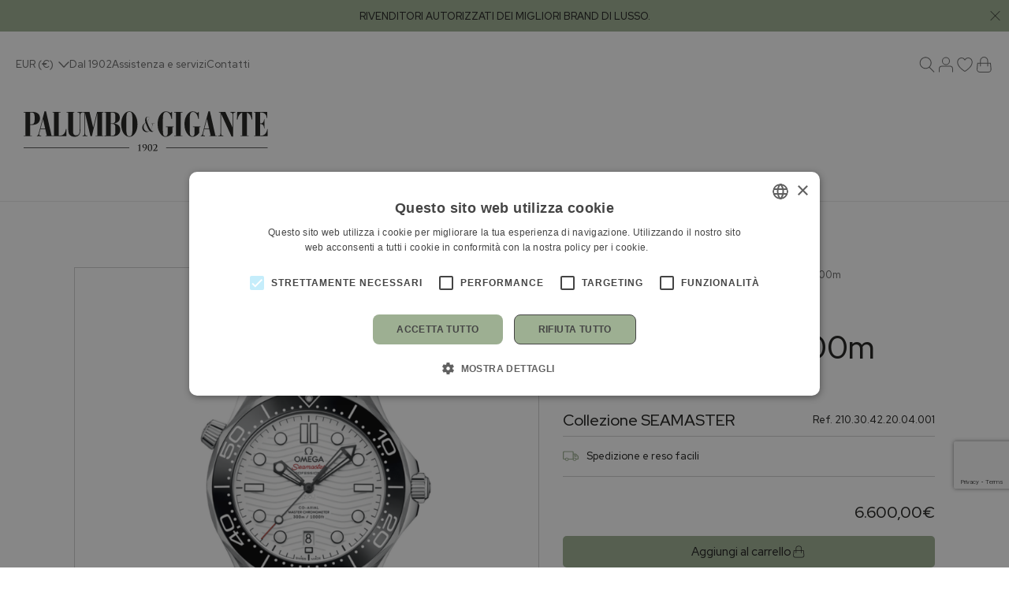

--- FILE ---
content_type: text/html; charset=UTF-8
request_url: https://www.palumboegigante.it/it/prodotto/seamster-diver-300m/
body_size: 31488
content:
<!DOCTYPE html>
<html lang="it-IT" class="no-js">
<head>
    <!-- AWS -->
  <meta charset="UTF-8">
  <meta name="viewport" content="width=device-width, initial-scale=1, maximum-scale=1">
  <meta name="format-detection" content="telephone=no">
	  <title>Seamster Diver 300m OMEGA | Palumbo &amp; Gigante Palermo e Termini Imerese</title>
  <link rel="profile" href="https://gmpg.org/xfn/11">
					<script>document.documentElement.className = document.documentElement.className + ' yes-js js_active js'</script>
			<meta name='robots' content='index, follow, max-image-preview:large, max-snippet:-1, max-video-preview:-1' />
	<style>img:is([sizes="auto" i], [sizes^="auto," i]) { contain-intrinsic-size: 3000px 1500px }</style>
	
<!-- Google Tag Manager for WordPress by gtm4wp.com -->
<script data-cfasync="false" data-pagespeed-no-defer>
	var gtm4wp_datalayer_name = "dataLayer";
	var dataLayer = dataLayer || [];
	const gtm4wp_use_sku_instead = false;
	const gtm4wp_currency = 'EUR';
	const gtm4wp_product_per_impression = 10;
	const gtm4wp_clear_ecommerce = true;
	const gtm4wp_datalayer_max_timeout = 2000;
</script>
<!-- End Google Tag Manager for WordPress by gtm4wp.com -->
	<!-- This site is optimized with the Yoast SEO plugin v25.9 - https://yoast.com/wordpress/plugins/seo/ -->
	<meta name="description" content="Seamster Diver 300m 42 mm, acciaio su acciaio OMEGA: acquista online o prenota un appuntamento in boutique." />
	<link rel="canonical" href="https://www.palumboegigante.it/it/prodotto/seamster-diver-300m/" />
	<meta property="og:locale" content="it_IT" />
	<meta property="og:type" content="article" />
	<meta property="og:title" content="Seamster Diver 300m OMEGA | Palumbo &amp; Gigante Palermo e Termini Imerese" />
	<meta property="og:description" content="Seamster Diver 300m 42 mm, acciaio su acciaio OMEGA: acquista online o prenota un appuntamento in boutique." />
	<meta property="og:url" content="https://www.palumboegigante.it/it/prodotto/seamster-diver-300m/" />
	<meta property="og:site_name" content="Palumbo &amp; Gigante" />
	<meta property="article:publisher" content="https://www.facebook.com/palumboegigante/" />
	<meta property="article:modified_time" content="2026-01-24T01:12:25+00:00" />
	<meta property="og:image" content="https://www.palumboegigante.it/wp-content/uploads/2024/05/og_default.png" />
	<meta property="og:image:width" content="1200" />
	<meta property="og:image:height" content="630" />
	<meta property="og:image:type" content="image/png" />
	<meta name="twitter:card" content="summary_large_image" />
	<meta name="twitter:label1" content="Tempo di lettura stimato" />
	<meta name="twitter:data1" content="1 minuto" />
	<script type="application/ld+json" class="yoast-schema-graph">{"@context":"https://schema.org","@graph":[{"@type":"WebPage","@id":"https://www.palumboegigante.it/it/prodotto/seamster-diver-300m/","url":"https://www.palumboegigante.it/it/prodotto/seamster-diver-300m/","name":"Seamster Diver 300m OMEGA | Palumbo &amp; Gigante Palermo e Termini Imerese","isPartOf":{"@id":"https://www.palumboegigante.it/it/#website"},"primaryImageOfPage":{"@id":"https://www.palumboegigante.it/it/prodotto/seamster-diver-300m/#primaryimage"},"image":{"@id":"https://www.palumboegigante.it/it/prodotto/seamster-diver-300m/#primaryimage"},"thumbnailUrl":"https://www.palumboegigante.it/wp-content/uploads/2024/07/a5b0ee8f-8e5f-45a2-a039-7a788ccea094.png","datePublished":"2024-07-09T09:39:59+00:00","dateModified":"2026-01-24T01:12:25+00:00","description":"Seamster Diver 300m 42 mm, acciaio su acciaio OMEGA: acquista online o prenota un appuntamento in boutique.","inLanguage":"it-IT","potentialAction":[{"@type":"ReadAction","target":["https://www.palumboegigante.it/it/prodotto/seamster-diver-300m/"]}]},{"@type":"ImageObject","inLanguage":"it-IT","@id":"https://www.palumboegigante.it/it/prodotto/seamster-diver-300m/#primaryimage","url":"https://www.palumboegigante.it/wp-content/uploads/2024/07/a5b0ee8f-8e5f-45a2-a039-7a788ccea094.png","contentUrl":"https://www.palumboegigante.it/wp-content/uploads/2024/07/a5b0ee8f-8e5f-45a2-a039-7a788ccea094.png","width":1080,"height":1080,"caption":"Seamster Diver 300m"},{"@type":"WebSite","@id":"https://www.palumboegigante.it/it/#website","url":"https://www.palumboegigante.it/it/","name":"Palumbo &amp; Gigante","description":"","publisher":{"@id":"https://www.palumboegigante.it/it/#organization"},"potentialAction":[{"@type":"SearchAction","target":{"@type":"EntryPoint","urlTemplate":"https://www.palumboegigante.it/it/?s={search_term_string}"},"query-input":{"@type":"PropertyValueSpecification","valueRequired":true,"valueName":"search_term_string"}}],"inLanguage":"it-IT"},{"@type":"Organization","@id":"https://www.palumboegigante.it/it/#organization","name":"Palumbo & Gigante","url":"https://www.palumboegigante.it/it/","logo":{"@type":"ImageObject","inLanguage":"it-IT","@id":"https://www.palumboegigante.it/it/#/schema/logo/image/","url":"https://www.palumboegigante.it/wp-content/uploads/2024/03/logo.png","contentUrl":"https://www.palumboegigante.it/wp-content/uploads/2024/03/logo.png","width":112,"height":112,"caption":"Palumbo & Gigante"},"image":{"@id":"https://www.palumboegigante.it/it/#/schema/logo/image/"},"sameAs":["https://www.facebook.com/palumboegigante/","https://www.instagram.com/palumboegigante/"]}]}</script>
	<!-- / Yoast SEO plugin. -->


<script type="text/javascript">
/* <![CDATA[ */
window._wpemojiSettings = {"baseUrl":"https:\/\/s.w.org\/images\/core\/emoji\/16.0.1\/72x72\/","ext":".png","svgUrl":"https:\/\/s.w.org\/images\/core\/emoji\/16.0.1\/svg\/","svgExt":".svg","source":{"concatemoji":"https:\/\/www.palumboegigante.it\/wp-includes\/js\/wp-emoji-release.min.js?ver=eb8395e09a2bca8a45b3c378ce1f17d3"}};
/*! This file is auto-generated */
!function(s,n){var o,i,e;function c(e){try{var t={supportTests:e,timestamp:(new Date).valueOf()};sessionStorage.setItem(o,JSON.stringify(t))}catch(e){}}function p(e,t,n){e.clearRect(0,0,e.canvas.width,e.canvas.height),e.fillText(t,0,0);var t=new Uint32Array(e.getImageData(0,0,e.canvas.width,e.canvas.height).data),a=(e.clearRect(0,0,e.canvas.width,e.canvas.height),e.fillText(n,0,0),new Uint32Array(e.getImageData(0,0,e.canvas.width,e.canvas.height).data));return t.every(function(e,t){return e===a[t]})}function u(e,t){e.clearRect(0,0,e.canvas.width,e.canvas.height),e.fillText(t,0,0);for(var n=e.getImageData(16,16,1,1),a=0;a<n.data.length;a++)if(0!==n.data[a])return!1;return!0}function f(e,t,n,a){switch(t){case"flag":return n(e,"\ud83c\udff3\ufe0f\u200d\u26a7\ufe0f","\ud83c\udff3\ufe0f\u200b\u26a7\ufe0f")?!1:!n(e,"\ud83c\udde8\ud83c\uddf6","\ud83c\udde8\u200b\ud83c\uddf6")&&!n(e,"\ud83c\udff4\udb40\udc67\udb40\udc62\udb40\udc65\udb40\udc6e\udb40\udc67\udb40\udc7f","\ud83c\udff4\u200b\udb40\udc67\u200b\udb40\udc62\u200b\udb40\udc65\u200b\udb40\udc6e\u200b\udb40\udc67\u200b\udb40\udc7f");case"emoji":return!a(e,"\ud83e\udedf")}return!1}function g(e,t,n,a){var r="undefined"!=typeof WorkerGlobalScope&&self instanceof WorkerGlobalScope?new OffscreenCanvas(300,150):s.createElement("canvas"),o=r.getContext("2d",{willReadFrequently:!0}),i=(o.textBaseline="top",o.font="600 32px Arial",{});return e.forEach(function(e){i[e]=t(o,e,n,a)}),i}function t(e){var t=s.createElement("script");t.src=e,t.defer=!0,s.head.appendChild(t)}"undefined"!=typeof Promise&&(o="wpEmojiSettingsSupports",i=["flag","emoji"],n.supports={everything:!0,everythingExceptFlag:!0},e=new Promise(function(e){s.addEventListener("DOMContentLoaded",e,{once:!0})}),new Promise(function(t){var n=function(){try{var e=JSON.parse(sessionStorage.getItem(o));if("object"==typeof e&&"number"==typeof e.timestamp&&(new Date).valueOf()<e.timestamp+604800&&"object"==typeof e.supportTests)return e.supportTests}catch(e){}return null}();if(!n){if("undefined"!=typeof Worker&&"undefined"!=typeof OffscreenCanvas&&"undefined"!=typeof URL&&URL.createObjectURL&&"undefined"!=typeof Blob)try{var e="postMessage("+g.toString()+"("+[JSON.stringify(i),f.toString(),p.toString(),u.toString()].join(",")+"));",a=new Blob([e],{type:"text/javascript"}),r=new Worker(URL.createObjectURL(a),{name:"wpTestEmojiSupports"});return void(r.onmessage=function(e){c(n=e.data),r.terminate(),t(n)})}catch(e){}c(n=g(i,f,p,u))}t(n)}).then(function(e){for(var t in e)n.supports[t]=e[t],n.supports.everything=n.supports.everything&&n.supports[t],"flag"!==t&&(n.supports.everythingExceptFlag=n.supports.everythingExceptFlag&&n.supports[t]);n.supports.everythingExceptFlag=n.supports.everythingExceptFlag&&!n.supports.flag,n.DOMReady=!1,n.readyCallback=function(){n.DOMReady=!0}}).then(function(){return e}).then(function(){var e;n.supports.everything||(n.readyCallback(),(e=n.source||{}).concatemoji?t(e.concatemoji):e.wpemoji&&e.twemoji&&(t(e.twemoji),t(e.wpemoji)))}))}((window,document),window._wpemojiSettings);
/* ]]> */
</script>
<link rel='stylesheet' id='gestpay-for-woocommerce-css-css' href='https://www.palumboegigante.it/wp-content/plugins/gestpay-for-woocommerce/gestpay-for-woocommerce.css?ver=eb8395e09a2bca8a45b3c378ce1f17d3' type='text/css' media='all' />
<link rel='stylesheet' id='immedia-lab-app-style-css' href='https://www.palumboegigante.it/wp-content/themes/palumboegigante.it/assets/build/css/app.css?ver=0.1.39' type='text/css' media='all' />
<link rel='stylesheet' id='woocommerce-general-css' href='https://www.palumboegigante.it/wp-content/plugins/woocommerce/assets/css/woocommerce.css?ver=10.1.2' type='text/css' media='all' />
<link rel='stylesheet' id='immedia-lab-woocommerce-style-css' href='https://www.palumboegigante.it/wp-content/themes/palumboegigante.it/assets/build/css/woocommerce.css?ver=0.1.39' type='text/css' media='all' />
<link rel='stylesheet' id='immedia-lab-single-style-css' href='https://www.palumboegigante.it/wp-content/themes/palumboegigante.it/assets/build/css/single.css?ver=0.1.39' type='text/css' media='all' />
<link rel='stylesheet' id='immedia-lab-wishlist-style-css' href='https://www.palumboegigante.it/wp-content/themes/palumboegigante.it/assets/build/css/wishlist.css?ver=0.1.39' type='text/css' media='all' />
<link rel='stylesheet' id='global-style-css' href='https://www.palumboegigante.it/wp-content/themes/palumboegigante.it/global/style.css?ver=0.0.19' type='text/css' media='all' />
<style id='wp-emoji-styles-inline-css' type='text/css'>

	img.wp-smiley, img.emoji {
		display: inline !important;
		border: none !important;
		box-shadow: none !important;
		height: 1em !important;
		width: 1em !important;
		margin: 0 0.07em !important;
		vertical-align: -0.1em !important;
		background: none !important;
		padding: 0 !important;
	}
</style>
<link rel='stylesheet' id='wp-block-library-css' href='https://www.palumboegigante.it/wp-includes/css/dist/block-library/style.min.css?ver=eb8395e09a2bca8a45b3c378ce1f17d3' type='text/css' media='all' />
<style id='classic-theme-styles-inline-css' type='text/css'>
/*! This file is auto-generated */
.wp-block-button__link{color:#fff;background-color:#32373c;border-radius:9999px;box-shadow:none;text-decoration:none;padding:calc(.667em + 2px) calc(1.333em + 2px);font-size:1.125em}.wp-block-file__button{background:#32373c;color:#fff;text-decoration:none}
</style>
<link rel='stylesheet' id='jquery-selectBox-css' href='https://www.palumboegigante.it/wp-content/plugins/yith-woocommerce-wishlist/assets/css/jquery.selectBox.css?ver=1.2.0' type='text/css' media='all' />
<link rel='stylesheet' id='woocommerce_prettyPhoto_css-css' href='//www.palumboegigante.it/wp-content/plugins/woocommerce/assets/css/prettyPhoto.css?ver=3.1.6' type='text/css' media='all' />
<link rel='stylesheet' id='yith-wcwl-main-css' href='https://www.palumboegigante.it/wp-content/plugins/yith-woocommerce-wishlist/assets/css/style.css?ver=4.9.0' type='text/css' media='all' />
<style id='yith-wcwl-main-inline-css' type='text/css'>
 :root { --color-add-to-wishlist-background: #333333; --color-add-to-wishlist-text: #FFFFFF; --color-add-to-wishlist-border: #333333; --color-add-to-wishlist-background-hover: #333333; --color-add-to-wishlist-text-hover: #FFFFFF; --color-add-to-wishlist-border-hover: #333333; --rounded-corners-radius: 16px; --color-add-to-cart-background: #333333; --color-add-to-cart-text: #FFFFFF; --color-add-to-cart-border: #333333; --color-add-to-cart-background-hover: #4F4F4F; --color-add-to-cart-text-hover: #FFFFFF; --color-add-to-cart-border-hover: #4F4F4F; --add-to-cart-rounded-corners-radius: 16px; --color-button-style-1-background: #333333; --color-button-style-1-text: #FFFFFF; --color-button-style-1-border: #333333; --color-button-style-1-background-hover: #4F4F4F; --color-button-style-1-text-hover: #FFFFFF; --color-button-style-1-border-hover: #4F4F4F; --color-button-style-2-background: #333333; --color-button-style-2-text: #FFFFFF; --color-button-style-2-border: #333333; --color-button-style-2-background-hover: #4F4F4F; --color-button-style-2-text-hover: #FFFFFF; --color-button-style-2-border-hover: #4F4F4F; --color-wishlist-table-background: #FFFFFF; --color-wishlist-table-text: #6d6c6c; --color-wishlist-table-border: #FFFFFF; --color-headers-background: #F4F4F4; --color-share-button-color: #FFFFFF; --color-share-button-color-hover: #FFFFFF; --color-fb-button-background: #39599E; --color-fb-button-background-hover: #595A5A; --color-tw-button-background: #45AFE2; --color-tw-button-background-hover: #595A5A; --color-pr-button-background: #AB2E31; --color-pr-button-background-hover: #595A5A; --color-em-button-background: #FBB102; --color-em-button-background-hover: #595A5A; --color-wa-button-background: #00A901; --color-wa-button-background-hover: #595A5A; --feedback-duration: 3s } 
 :root { --color-add-to-wishlist-background: #333333; --color-add-to-wishlist-text: #FFFFFF; --color-add-to-wishlist-border: #333333; --color-add-to-wishlist-background-hover: #333333; --color-add-to-wishlist-text-hover: #FFFFFF; --color-add-to-wishlist-border-hover: #333333; --rounded-corners-radius: 16px; --color-add-to-cart-background: #333333; --color-add-to-cart-text: #FFFFFF; --color-add-to-cart-border: #333333; --color-add-to-cart-background-hover: #4F4F4F; --color-add-to-cart-text-hover: #FFFFFF; --color-add-to-cart-border-hover: #4F4F4F; --add-to-cart-rounded-corners-radius: 16px; --color-button-style-1-background: #333333; --color-button-style-1-text: #FFFFFF; --color-button-style-1-border: #333333; --color-button-style-1-background-hover: #4F4F4F; --color-button-style-1-text-hover: #FFFFFF; --color-button-style-1-border-hover: #4F4F4F; --color-button-style-2-background: #333333; --color-button-style-2-text: #FFFFFF; --color-button-style-2-border: #333333; --color-button-style-2-background-hover: #4F4F4F; --color-button-style-2-text-hover: #FFFFFF; --color-button-style-2-border-hover: #4F4F4F; --color-wishlist-table-background: #FFFFFF; --color-wishlist-table-text: #6d6c6c; --color-wishlist-table-border: #FFFFFF; --color-headers-background: #F4F4F4; --color-share-button-color: #FFFFFF; --color-share-button-color-hover: #FFFFFF; --color-fb-button-background: #39599E; --color-fb-button-background-hover: #595A5A; --color-tw-button-background: #45AFE2; --color-tw-button-background-hover: #595A5A; --color-pr-button-background: #AB2E31; --color-pr-button-background-hover: #595A5A; --color-em-button-background: #FBB102; --color-em-button-background-hover: #595A5A; --color-wa-button-background: #00A901; --color-wa-button-background-hover: #595A5A; --feedback-duration: 3s } 
</style>
<style id='global-styles-inline-css' type='text/css'>
:root{--wp--preset--aspect-ratio--square: 1;--wp--preset--aspect-ratio--4-3: 4/3;--wp--preset--aspect-ratio--3-4: 3/4;--wp--preset--aspect-ratio--3-2: 3/2;--wp--preset--aspect-ratio--2-3: 2/3;--wp--preset--aspect-ratio--16-9: 16/9;--wp--preset--aspect-ratio--9-16: 9/16;--wp--preset--color--black: #000000;--wp--preset--color--cyan-bluish-gray: #abb8c3;--wp--preset--color--white: #ffffff;--wp--preset--color--pale-pink: #f78da7;--wp--preset--color--vivid-red: #cf2e2e;--wp--preset--color--luminous-vivid-orange: #ff6900;--wp--preset--color--luminous-vivid-amber: #fcb900;--wp--preset--color--light-green-cyan: #7bdcb5;--wp--preset--color--vivid-green-cyan: #00d084;--wp--preset--color--pale-cyan-blue: #8ed1fc;--wp--preset--color--vivid-cyan-blue: #0693e3;--wp--preset--color--vivid-purple: #9b51e0;--wp--preset--gradient--vivid-cyan-blue-to-vivid-purple: linear-gradient(135deg,rgba(6,147,227,1) 0%,rgb(155,81,224) 100%);--wp--preset--gradient--light-green-cyan-to-vivid-green-cyan: linear-gradient(135deg,rgb(122,220,180) 0%,rgb(0,208,130) 100%);--wp--preset--gradient--luminous-vivid-amber-to-luminous-vivid-orange: linear-gradient(135deg,rgba(252,185,0,1) 0%,rgba(255,105,0,1) 100%);--wp--preset--gradient--luminous-vivid-orange-to-vivid-red: linear-gradient(135deg,rgba(255,105,0,1) 0%,rgb(207,46,46) 100%);--wp--preset--gradient--very-light-gray-to-cyan-bluish-gray: linear-gradient(135deg,rgb(238,238,238) 0%,rgb(169,184,195) 100%);--wp--preset--gradient--cool-to-warm-spectrum: linear-gradient(135deg,rgb(74,234,220) 0%,rgb(151,120,209) 20%,rgb(207,42,186) 40%,rgb(238,44,130) 60%,rgb(251,105,98) 80%,rgb(254,248,76) 100%);--wp--preset--gradient--blush-light-purple: linear-gradient(135deg,rgb(255,206,236) 0%,rgb(152,150,240) 100%);--wp--preset--gradient--blush-bordeaux: linear-gradient(135deg,rgb(254,205,165) 0%,rgb(254,45,45) 50%,rgb(107,0,62) 100%);--wp--preset--gradient--luminous-dusk: linear-gradient(135deg,rgb(255,203,112) 0%,rgb(199,81,192) 50%,rgb(65,88,208) 100%);--wp--preset--gradient--pale-ocean: linear-gradient(135deg,rgb(255,245,203) 0%,rgb(182,227,212) 50%,rgb(51,167,181) 100%);--wp--preset--gradient--electric-grass: linear-gradient(135deg,rgb(202,248,128) 0%,rgb(113,206,126) 100%);--wp--preset--gradient--midnight: linear-gradient(135deg,rgb(2,3,129) 0%,rgb(40,116,252) 100%);--wp--preset--font-size--small: 13px;--wp--preset--font-size--medium: 20px;--wp--preset--font-size--large: 36px;--wp--preset--font-size--x-large: 42px;--wp--preset--spacing--20: 0.44rem;--wp--preset--spacing--30: 0.67rem;--wp--preset--spacing--40: 1rem;--wp--preset--spacing--50: 1.5rem;--wp--preset--spacing--60: 2.25rem;--wp--preset--spacing--70: 3.38rem;--wp--preset--spacing--80: 5.06rem;--wp--preset--shadow--natural: 6px 6px 9px rgba(0, 0, 0, 0.2);--wp--preset--shadow--deep: 12px 12px 50px rgba(0, 0, 0, 0.4);--wp--preset--shadow--sharp: 6px 6px 0px rgba(0, 0, 0, 0.2);--wp--preset--shadow--outlined: 6px 6px 0px -3px rgba(255, 255, 255, 1), 6px 6px rgba(0, 0, 0, 1);--wp--preset--shadow--crisp: 6px 6px 0px rgba(0, 0, 0, 1);}:where(.is-layout-flex){gap: 0.5em;}:where(.is-layout-grid){gap: 0.5em;}body .is-layout-flex{display: flex;}.is-layout-flex{flex-wrap: wrap;align-items: center;}.is-layout-flex > :is(*, div){margin: 0;}body .is-layout-grid{display: grid;}.is-layout-grid > :is(*, div){margin: 0;}:where(.wp-block-columns.is-layout-flex){gap: 2em;}:where(.wp-block-columns.is-layout-grid){gap: 2em;}:where(.wp-block-post-template.is-layout-flex){gap: 1.25em;}:where(.wp-block-post-template.is-layout-grid){gap: 1.25em;}.has-black-color{color: var(--wp--preset--color--black) !important;}.has-cyan-bluish-gray-color{color: var(--wp--preset--color--cyan-bluish-gray) !important;}.has-white-color{color: var(--wp--preset--color--white) !important;}.has-pale-pink-color{color: var(--wp--preset--color--pale-pink) !important;}.has-vivid-red-color{color: var(--wp--preset--color--vivid-red) !important;}.has-luminous-vivid-orange-color{color: var(--wp--preset--color--luminous-vivid-orange) !important;}.has-luminous-vivid-amber-color{color: var(--wp--preset--color--luminous-vivid-amber) !important;}.has-light-green-cyan-color{color: var(--wp--preset--color--light-green-cyan) !important;}.has-vivid-green-cyan-color{color: var(--wp--preset--color--vivid-green-cyan) !important;}.has-pale-cyan-blue-color{color: var(--wp--preset--color--pale-cyan-blue) !important;}.has-vivid-cyan-blue-color{color: var(--wp--preset--color--vivid-cyan-blue) !important;}.has-vivid-purple-color{color: var(--wp--preset--color--vivid-purple) !important;}.has-black-background-color{background-color: var(--wp--preset--color--black) !important;}.has-cyan-bluish-gray-background-color{background-color: var(--wp--preset--color--cyan-bluish-gray) !important;}.has-white-background-color{background-color: var(--wp--preset--color--white) !important;}.has-pale-pink-background-color{background-color: var(--wp--preset--color--pale-pink) !important;}.has-vivid-red-background-color{background-color: var(--wp--preset--color--vivid-red) !important;}.has-luminous-vivid-orange-background-color{background-color: var(--wp--preset--color--luminous-vivid-orange) !important;}.has-luminous-vivid-amber-background-color{background-color: var(--wp--preset--color--luminous-vivid-amber) !important;}.has-light-green-cyan-background-color{background-color: var(--wp--preset--color--light-green-cyan) !important;}.has-vivid-green-cyan-background-color{background-color: var(--wp--preset--color--vivid-green-cyan) !important;}.has-pale-cyan-blue-background-color{background-color: var(--wp--preset--color--pale-cyan-blue) !important;}.has-vivid-cyan-blue-background-color{background-color: var(--wp--preset--color--vivid-cyan-blue) !important;}.has-vivid-purple-background-color{background-color: var(--wp--preset--color--vivid-purple) !important;}.has-black-border-color{border-color: var(--wp--preset--color--black) !important;}.has-cyan-bluish-gray-border-color{border-color: var(--wp--preset--color--cyan-bluish-gray) !important;}.has-white-border-color{border-color: var(--wp--preset--color--white) !important;}.has-pale-pink-border-color{border-color: var(--wp--preset--color--pale-pink) !important;}.has-vivid-red-border-color{border-color: var(--wp--preset--color--vivid-red) !important;}.has-luminous-vivid-orange-border-color{border-color: var(--wp--preset--color--luminous-vivid-orange) !important;}.has-luminous-vivid-amber-border-color{border-color: var(--wp--preset--color--luminous-vivid-amber) !important;}.has-light-green-cyan-border-color{border-color: var(--wp--preset--color--light-green-cyan) !important;}.has-vivid-green-cyan-border-color{border-color: var(--wp--preset--color--vivid-green-cyan) !important;}.has-pale-cyan-blue-border-color{border-color: var(--wp--preset--color--pale-cyan-blue) !important;}.has-vivid-cyan-blue-border-color{border-color: var(--wp--preset--color--vivid-cyan-blue) !important;}.has-vivid-purple-border-color{border-color: var(--wp--preset--color--vivid-purple) !important;}.has-vivid-cyan-blue-to-vivid-purple-gradient-background{background: var(--wp--preset--gradient--vivid-cyan-blue-to-vivid-purple) !important;}.has-light-green-cyan-to-vivid-green-cyan-gradient-background{background: var(--wp--preset--gradient--light-green-cyan-to-vivid-green-cyan) !important;}.has-luminous-vivid-amber-to-luminous-vivid-orange-gradient-background{background: var(--wp--preset--gradient--luminous-vivid-amber-to-luminous-vivid-orange) !important;}.has-luminous-vivid-orange-to-vivid-red-gradient-background{background: var(--wp--preset--gradient--luminous-vivid-orange-to-vivid-red) !important;}.has-very-light-gray-to-cyan-bluish-gray-gradient-background{background: var(--wp--preset--gradient--very-light-gray-to-cyan-bluish-gray) !important;}.has-cool-to-warm-spectrum-gradient-background{background: var(--wp--preset--gradient--cool-to-warm-spectrum) !important;}.has-blush-light-purple-gradient-background{background: var(--wp--preset--gradient--blush-light-purple) !important;}.has-blush-bordeaux-gradient-background{background: var(--wp--preset--gradient--blush-bordeaux) !important;}.has-luminous-dusk-gradient-background{background: var(--wp--preset--gradient--luminous-dusk) !important;}.has-pale-ocean-gradient-background{background: var(--wp--preset--gradient--pale-ocean) !important;}.has-electric-grass-gradient-background{background: var(--wp--preset--gradient--electric-grass) !important;}.has-midnight-gradient-background{background: var(--wp--preset--gradient--midnight) !important;}.has-small-font-size{font-size: var(--wp--preset--font-size--small) !important;}.has-medium-font-size{font-size: var(--wp--preset--font-size--medium) !important;}.has-large-font-size{font-size: var(--wp--preset--font-size--large) !important;}.has-x-large-font-size{font-size: var(--wp--preset--font-size--x-large) !important;}
:where(.wp-block-post-template.is-layout-flex){gap: 1.25em;}:where(.wp-block-post-template.is-layout-grid){gap: 1.25em;}
:where(.wp-block-columns.is-layout-flex){gap: 2em;}:where(.wp-block-columns.is-layout-grid){gap: 2em;}
:root :where(.wp-block-pullquote){font-size: 1.5em;line-height: 1.6;}
</style>
<link rel='stylesheet' id='contact-form-7-css' href='https://www.palumboegigante.it/wp-content/plugins/contact-form-7/includes/css/styles.css?ver=6.1.1' type='text/css' media='all' />
<link rel='stylesheet' id='wcml-dropdown-0-css' href='//www.palumboegigante.it/wp-content/plugins/woocommerce-multilingual/templates/currency-switchers/legacy-dropdown/style.css?ver=5.5.1' type='text/css' media='all' />
<style id='wcml-dropdown-0-inline-css' type='text/css'>
.product.wcml-dropdown, .product.wcml-dropdown li, .product.wcml-dropdown li li{border-color:#ffffff ;}
</style>
<link rel='stylesheet' id='photoswipe-css' href='https://www.palumboegigante.it/wp-content/plugins/woocommerce/assets/css/photoswipe/photoswipe.min.css?ver=10.1.2' type='text/css' media='all' />
<link rel='stylesheet' id='photoswipe-default-skin-css' href='https://www.palumboegigante.it/wp-content/plugins/woocommerce/assets/css/photoswipe/default-skin/default-skin.min.css?ver=10.1.2' type='text/css' media='all' />
<link rel='stylesheet' id='woocommerce-layout-css' href='https://www.palumboegigante.it/wp-content/plugins/woocommerce/assets/css/woocommerce-layout.css?ver=10.1.2' type='text/css' media='all' />
<link rel='stylesheet' id='woocommerce-smallscreen-css' href='https://www.palumboegigante.it/wp-content/plugins/woocommerce/assets/css/woocommerce-smallscreen.css?ver=10.1.2' type='text/css' media='only screen and (max-width: 767px)' />
<style id='woocommerce-inline-inline-css' type='text/css'>
.woocommerce form .form-row .required { visibility: visible; }
</style>
<link rel='stylesheet' id='wpml-legacy-horizontal-list-0-css' href='https://www.palumboegigante.it/wp-content/plugins/sitepress-multilingual-cms/templates/language-switchers/legacy-list-horizontal/style.min.css?ver=1' type='text/css' media='all' />
<link rel='stylesheet' id='gateway-css' href='https://www.palumboegigante.it/wp-content/plugins/woocommerce-paypal-payments/modules/ppcp-button/assets/css/gateway.css?ver=3.1.0' type='text/css' media='all' />
<link rel='stylesheet' id='brands-styles-css' href='https://www.palumboegigante.it/wp-content/plugins/woocommerce/assets/css/brands.css?ver=10.1.2' type='text/css' media='all' />
<link rel="https://api.w.org/" href="https://www.palumboegigante.it/it/wp-json/" /><link rel="alternate" title="JSON" type="application/json" href="https://www.palumboegigante.it/it/wp-json/wp/v2/product/8366" /><link rel="EditURI" type="application/rsd+xml" title="RSD" href="https://www.palumboegigante.it/xmlrpc.php?rsd" />

<link rel='shortlink' href='https://www.palumboegigante.it/it/?p=8366' />
<link rel="alternate" title="oEmbed (JSON)" type="application/json+oembed" href="https://www.palumboegigante.it/it/wp-json/oembed/1.0/embed?url=https%3A%2F%2Fwww.palumboegigante.it%2Fit%2Fprodotto%2Fseamster-diver-300m%2F" />
<link rel="alternate" title="oEmbed (XML)" type="text/xml+oembed" href="https://www.palumboegigante.it/it/wp-json/oembed/1.0/embed?url=https%3A%2F%2Fwww.palumboegigante.it%2Fit%2Fprodotto%2Fseamster-diver-300m%2F&#038;format=xml" />
<meta name="generator" content="WPML ver:4.8.1 stt:1,27;" />

<!-- Google Tag Manager for WordPress by gtm4wp.com -->
<!-- GTM Container placement set to off -->
<script data-cfasync="false" data-pagespeed-no-defer type="text/javascript">
	var dataLayer_content = {"pagePostType":"product","pagePostType2":"single-product","pagePostAuthor":"fpastorini","productRatingCounts":[],"productAverageRating":0,"productReviewCount":0,"productType":"simple","productIsVariable":0};
	dataLayer.push( dataLayer_content );
</script>
<script data-cfasync="false" data-pagespeed-no-defer type="text/javascript">
	console.warn && console.warn("[GTM4WP] Google Tag Manager container code placement set to OFF !!!");
	console.warn && console.warn("[GTM4WP] Data layer codes are active but GTM container must be loaded using custom coding !!!");
</script>
<!-- End Google Tag Manager for WordPress by gtm4wp.com --><!-- THEME FAVICON -->
<link rel="apple-touch-icon" sizes="57x57" href="https://www.palumboegigante.it/wp-content/themes/palumboegigante.it/assets/img/favicon/apple-icon-57x57.png?v=0.1.39">
<link rel="apple-touch-icon" sizes="60x60" href="https://www.palumboegigante.it/wp-content/themes/palumboegigante.it/assets/img/favicon/apple-icon-60x60.png?v=0.1.39">
<link rel="apple-touch-icon" sizes="72x72" href="https://www.palumboegigante.it/wp-content/themes/palumboegigante.it/assets/img/favicon/apple-icon-72x72.png?v=0.1.39">
<link rel="apple-touch-icon" sizes="76x76" href="https://www.palumboegigante.it/wp-content/themes/palumboegigante.it/assets/img/favicon/apple-icon-76x76.png?v=0.1.39">
<link rel="apple-touch-icon" sizes="114x114" href="https://www.palumboegigante.it/wp-content/themes/palumboegigante.it/assets/img/favicon/apple-icon-114x114.png?v=0.1.39">
<link rel="apple-touch-icon" sizes="120x120" href="https://www.palumboegigante.it/wp-content/themes/palumboegigante.it/assets/img/favicon/apple-icon-120x120.png?v=0.1.39">
<link rel="apple-touch-icon" sizes="144x144" href="https://www.palumboegigante.it/wp-content/themes/palumboegigante.it/assets/img/favicon/apple-icon-144x144.png?v=0.1.39">
<link rel="apple-touch-icon" sizes="152x152" href="https://www.palumboegigante.it/wp-content/themes/palumboegigante.it/assets/img/favicon/apple-icon-152x152.png?v=0.1.39">
<link rel="apple-touch-icon" sizes="180x180" href="https://www.palumboegigante.it/wp-content/themes/palumboegigante.it/assets/img/favicon/apple-icon-180x180.png?v=0.1.39">
<link rel="icon" type="image/png" sizes="192x192"  href="https://www.palumboegigante.it/wp-content/themes/palumboegigante.it/assets/img/favicon/android-icon-192x192.png?v=0.1.39">
<link rel="icon" type="image/png" sizes="32x32" href="https://www.palumboegigante.it/wp-content/themes/palumboegigante.it/assets/img/favicon/favicon-32x32.png?v=0.1.39">
<link rel="icon" type="image/png" sizes="96x96" href="https://www.palumboegigante.it/wp-content/themes/palumboegigante.it/assets/img/favicon/favicon-96x96.png?v=0.1.39">
<link rel="icon" type="image/png" sizes="16x16" href="https://www.palumboegigante.it/wp-content/themes/palumboegigante.it/assets/img/favicon/favicon-16x16.png?v=0.1.39">
<link rel="manifest" href="https://www.palumboegigante.it/wp-content/themes/palumboegigante.it/assets/img/favicon/site.webmanifest?v=0.1.39">
<link rel="mask-icon" href="https://www.palumboegigante.it/wp-content/themes/palumboegigante.it/assets/img/favicon/safari-pinned-tab.svg?v=0.1.39" color="#000000">
<meta name="msapplication-TileColor" content="#ffffff">
<meta name="msapplication-TileImage" content="/ms-icon-144x144.png">
<meta name="theme-color" content="#9daf92">
<!-- /THEME FAVICON -->	<div class="block-modal" data-modal="condividi_prodotto">
		<div class="content-modal">
			<div class="icon icon-close btn-close-modal" data-modal="condividi_prodotto">
				<svg xmlns="http://www.w3.org/2000/svg" xmlns:xlink="http://www.w3.org/1999/xlink"
				     shape-rendering="geometricPrecision" class="icons-close">
					<use xlink:href="https://www.palumboegigante.it/wp-content/themes/palumboegigante.it/assets/build/spritemap.svg#ico_close"></use>
				</svg>
			</div>
			<h4 class="modal_title">Condividi</h4>
			<ul class="condividi_links">
				<li>
					<a href="https://www.facebook.com/sharer.php?u=https%3A%2F%2Fwww.palumboegigante.it%2Fit%2Fprodotto%2Fseamster-diver-300m%2F&#038;p%5Btitle%5D=Seamster+Diver+300m" class="share_icon" target="_blank">
						<svg xmlns="http://www.w3.org/2000/svg" xmlns:xlink="http://www.w3.org/1999/xlink"
						     shape-rendering="geometricPrecision" class="icons-fb">
							<use xlink:href="https://www.palumboegigante.it/wp-content/themes/palumboegigante.it/assets/build/spritemap.svg#ico_facebook_share"></use>
						</svg>
					</a>
				</li>
				<li>
					<a href="https://twitter.com/share?url=https%3A%2F%2Fwww.palumboegigante.it%2Fit%2Fprodotto%2Fseamster-diver-300m%2F&#038;text=Seamster+Diver+300m" class="share_icon" target="_blank">
						<svg xmlns="http://www.w3.org/2000/svg" xmlns:xlink="http://www.w3.org/1999/xlink"
						     shape-rendering="geometricPrecision" class="icons-x">
							<use xlink:href="https://www.palumboegigante.it/wp-content/themes/palumboegigante.it/assets/build/spritemap.svg#ico_x_share"></use>
						</svg>
					</a>
				</li>
				<!-- <li>
					<a href="" class="share_icon" target="_blank">
						<svg xmlns="http://www.w3.org/2000/svg" xmlns:xlink="http://www.w3.org/1999/xlink"
						     shape-rendering="geometricPrecision" class="icons-insta">
							<use xlink:href="#ico_instagram_share"></use>
						</svg>
					</a>
				</li> -->
				<li>
					<a href="https://api.whatsapp.com/send?text=https%3A%2F%2Fwww.palumboegigante.it%2Fit%2Fprodotto%2Fseamster-diver-300m%2F+-+Seamster+Diver+300m" class="share_icon" target="_blank">
						<svg xmlns="http://www.w3.org/2000/svg" xmlns:xlink="http://www.w3.org/1999/xlink"
						     shape-rendering="geometricPrecision" class="icons-wa">
							<use xlink:href="https://www.palumboegigante.it/wp-content/themes/palumboegigante.it/assets/build/spritemap.svg#ico_whatsapp_share"></use>
						</svg>
					</a>
				</li>
				<li>
					<a href="https://pinterest.com/pin/create/button/?url=https%3A%2F%2Fwww.palumboegigante.it%2Fit%2Fprodotto%2Fseamster-diver-300m%2F&#038;description=Seamster+Diver+300m&#038;media=https%3A%2F%2Fwww.palumboegigante.it%2Fwp-content%2Fuploads%2F2024%2F07%2Fa5b0ee8f-8e5f-45a2-a039-7a788ccea094.png" class="share_icon" target="_blank">
						<svg xmlns="http://www.w3.org/2000/svg" xmlns:xlink="http://www.w3.org/1999/xlink"
						     shape-rendering="geometricPrecision" class="icons-pinterest">
							<use xlink:href="https://www.palumboegigante.it/wp-content/themes/palumboegigante.it/assets/build/spritemap.svg#ico_pinterest_share"></use>
						</svg>
					</a>
				</li>
			</ul>
			<hr class="divider">
			<div class="copy_link_section">
				<a href="#" class="copy_product_link copy_url">
					Copia il link
					<svg xmlns="http://www.w3.org/2000/svg" xmlns:xlink="http://www.w3.org/1999/xlink"
					     shape-rendering="geometricPrecision" class="icons-copy">
						<use xlink:href="https://www.palumboegigante.it/wp-content/themes/palumboegigante.it/assets/build/spritemap.svg#ico_copy"></use>
					</svg>
				</a>
			</div>
		</div>
	</div>
		<div class="block-modal mini_cart_modal" data-modal="mini_cart">
		<div class="content-modal">
			<div class="icon icon-close btn-close-modal" data-modal="mini_cart">
				<svg xmlns="http://www.w3.org/2000/svg" xmlns:xlink="http://www.w3.org/1999/xlink"
				     shape-rendering="geometricPrecision" class="icons-close">
					<use xlink:href="https://www.palumboegigante.it/wp-content/themes/palumboegigante.it/assets/build/spritemap.svg#ico_close"></use>
				</svg>
			</div>
			<div class="mini_cart">
				<div class="widget_shopping_cart_content"> <input type="hidden" id="mini_cart_data" value='{&quot;event&quot;:&quot;view_cart&quot;,&quot;ecommerce&quot;:{&quot;currency&quot;:&quot;EUR&quot;,&quot;value&quot;:0,&quot;items&quot;:[]}}'>
<div class="mini_cart_head">
	<h4>Carrello</h4>
			<span class="mini_cart_subtittle">NON CI SONO PRODOTTI IN CARRELLO</span>
	</div>

	<div class="mini_cart_empty">
		<svg xmlns="http://www.w3.org/2000/svg" xmlns:xlink="http://www.w3.org/1999/xlink" shape-rendering="geometricPrecision" class="icons-ring_box"><use xlink:href="https://www.palumboegigante.it/wp-content/themes/palumboegigante.it/assets/build/spritemap.svg#ico_ring_box"></use></svg>
	</div>





</div>
			</div>
		</div>
	</div>
			<div class="block-modal wishlist_added_holder" data-modal="wishlist_added">
			<div class="content-modal">
				<div class="icon btn-close-modal" data-modal="wishlist_added"></div>
				<div class="wishlist_added">
					<svg xmlns="http://www.w3.org/2000/svg" xmlns:xlink="http://www.w3.org/1999/xlink"
					     shape-rendering="geometricPrecision" class="icons-check-square">
						<use xlink:href="https://www.palumboegigante.it/wp-content/themes/palumboegigante.it/assets/build/spritemap.svg#ico_check-square"></use>
					</svg>
					Articolo aggiunto alla tua whishlist				</div>
			</div>
		</div>
		<noscript><style>.woocommerce-product-gallery{ opacity: 1 !important; }</style></noscript>
	<meta name="generator" content="Elementor 3.31.5; features: e_font_icon_svg, additional_custom_breakpoints, e_element_cache; settings: css_print_method-external, google_font-enabled, font_display-swap">
			<script  type="text/javascript">
				!function(f,b,e,v,n,t,s){if(f.fbq)return;n=f.fbq=function(){n.callMethod?
					n.callMethod.apply(n,arguments):n.queue.push(arguments)};if(!f._fbq)f._fbq=n;
					n.push=n;n.loaded=!0;n.version='2.0';n.queue=[];t=b.createElement(e);t.async=!0;
					t.src=v;s=b.getElementsByTagName(e)[0];s.parentNode.insertBefore(t,s)}(window,
					document,'script','https://connect.facebook.net/en_US/fbevents.js');
			</script>
			<!-- WooCommerce Facebook Integration Begin -->
			<script  type="text/javascript">

				fbq('init', '852666593459159', {}, {
    "agent": "woocommerce_0-10.1.2-3.5.7"
});

				document.addEventListener( 'DOMContentLoaded', function() {
					// Insert placeholder for events injected when a product is added to the cart through AJAX.
					document.body.insertAdjacentHTML( 'beforeend', '<div class=\"wc-facebook-pixel-event-placeholder\"></div>' );
				}, false );

			</script>
			<!-- WooCommerce Facebook Integration End -->
						<style>
				.e-con.e-parent:nth-of-type(n+4):not(.e-lazyloaded):not(.e-no-lazyload),
				.e-con.e-parent:nth-of-type(n+4):not(.e-lazyloaded):not(.e-no-lazyload) * {
					background-image: none !important;
				}
				@media screen and (max-height: 1024px) {
					.e-con.e-parent:nth-of-type(n+3):not(.e-lazyloaded):not(.e-no-lazyload),
					.e-con.e-parent:nth-of-type(n+3):not(.e-lazyloaded):not(.e-no-lazyload) * {
						background-image: none !important;
					}
				}
				@media screen and (max-height: 640px) {
					.e-con.e-parent:nth-of-type(n+2):not(.e-lazyloaded):not(.e-no-lazyload),
					.e-con.e-parent:nth-of-type(n+2):not(.e-lazyloaded):not(.e-no-lazyload) * {
						background-image: none !important;
					}
				}
			</style>
					<style type="text/css" id="wp-custom-css">
			.hero-page__content>h1 {
	font-size: 1.5rem !important;
}		</style>
		
		<!-- Global site tag (gtag.js) - Google Ads: AW-11124987718 - Google for WooCommerce -->
		<script async src="https://www.googletagmanager.com/gtag/js?id=AW-11124987718"></script>
		<script>
			window.dataLayer = window.dataLayer || [];
			function gtag() { dataLayer.push(arguments); }
			gtag( 'consent', 'default', {
				analytics_storage: 'denied',
				ad_storage: 'denied',
				ad_user_data: 'denied',
				ad_personalization: 'denied',
				region: ['AT', 'BE', 'BG', 'HR', 'CY', 'CZ', 'DK', 'EE', 'FI', 'FR', 'DE', 'GR', 'HU', 'IS', 'IE', 'IT', 'LV', 'LI', 'LT', 'LU', 'MT', 'NL', 'NO', 'PL', 'PT', 'RO', 'SK', 'SI', 'ES', 'SE', 'GB', 'CH'],
				wait_for_update: 500,
			} );
			gtag('js', new Date());
			gtag('set', 'developer_id.dOGY3NW', true);
			gtag("config", "AW-11124987718", { "groups": "GLA", "send_page_view": false });		</script>

		
	<!-- Google Tag Manager --><script>(function(w,d,s,l,i){w[l]=w[l]||[];w[l].push({'gtm.start':
new Date().getTime(),event:'gtm.js'});var f=d.getElementsByTagName(s)[0],
j=d.createElement(s),dl=l!='dataLayer'?'&amp;l='+l:'';j.async=true;j.src=
'https://www.googletagmanager.com/gtm.js?id='+i+dl;f.parentNode.insertBefore(j,f);
})(window,document,'script','dataLayer','GTM-ML94P53');</script><!-- End Google Tag Manager -->    <meta name="facebook-domain-verification" content="lkajcsxt1do1eyu7vw24hqqi08ita3" />
    </head>

<body id="body" class="wp-singular product-template-default single single-product postid-8366 wp-theme-palumboegiganteit theme-palumboegigante.it woocommerce woocommerce-page woocommerce-no-js elementor-default elementor-kit-9227">



    <!-- TOPBAR -->
    <div id="top-bar" class="top-bar">

        <a class="top-bar__link" target="" title="Spedizione"  href="https://www.palumboegigante.it/it/spedizione/">

            <div class="top-bar__inner">
                <div class="top-bar__content">
                    <p>Rivenditori autorizzati dei migliori brand di lusso.</p>
                </div>
            </div>

        </a>

        <svg xmlns="http://www.w3.org/2000/svg" xmlns:xlink="http://www.w3.org/1999/xlink" shape-rendering="geometricPrecision" class="top-bar__close">
            <use xlink:href="https://www.palumboegigante.it/wp-content/themes/palumboegigante.it/assets/build/spritemap.svg#ico_close"></use>
        </svg>

    </div>
    <!-- /TOPBAR -->


<!-- HEADER -->
<header>

	
<!-- LAYOUT HEADER 1 -->
<div class="header-layout-1">

    <div class="header-container header-wrap ">

        <!--  HEADER TOP -->
        <div class="header-top">
            <div class="header-top__left">
                <!-- <div class="lang-switch-desk"> -->
                                    <!-- </div> -->

                <div class="currency desk">
                    <div class="wcml-dropdown product wcml_currency_switcher">
	<ul>
		<li class="wcml-cs-active-currency">
			<a class="wcml-cs-item-toggle">EUR (&euro;)</a>
			<ul class="wcml-cs-submenu">
																								<li>
							<a rel="GBP">GBP (&pound;)</a>
						</li>
																				<li>
							<a rel="USD">USD (&#036;)</a>
						</li>
												</ul>
		</li>
	</ul>
</div>                </div>

                <div class="secondary-menu-container">
                    <nav id="block-secondary-menu" class="secondary-menu"><ul id="menu-menu-secondario" class="" itemscope itemtype="http://www.schema.org/SiteNavigationElement"><li  id="menu-item-580" class="menu-item menu-item-type-post_type menu-item-object-page menu-item-580 nav-item"><a itemprop="url" href="https://www.palumboegigante.it/it/dal-1902/" class="nav-link"><span itemprop="name">Dal 1902</span></a></li>
<li  id="menu-item-608" class="menu-item menu-item-type-post_type menu-item-object-page menu-item-608 nav-item"><a itemprop="url" href="https://www.palumboegigante.it/it/assistenza-e-servizi/" class="nav-link"><span itemprop="name">Assistenza e servizi</span></a></li>
<li  id="menu-item-9501" class="menu-item menu-item-type-post_type menu-item-object-page menu-item-9501 nav-item"><a itemprop="url" href="https://www.palumboegigante.it/it/contatti/" class="nav-link"><span itemprop="name">Contatti</span></a></li>
</ul></nav>                </div>

                <a class="burger" href="javascript:void(0)" aria-label="Apri il menu">
                    <svg xmlns="http://www.w3.org/2000/svg" xmlns:xlink="http://www.w3.org/1999/xlink" shape-rendering="geometricPrecision" class="icon-menu-open">
                        <use xlink:href="https://www.palumboegigante.it/wp-content/themes/palumboegigante.it/assets/build/spritemap.svg#ico_menu"></use>
                    </svg>

                    <svg xmlns="http://www.w3.org/2000/svg" xmlns:xlink="http://www.w3.org/1999/xlink" shape-rendering="geometricPrecision" class="icon-menu-close">
                        <use xlink:href="https://www.palumboegigante.it/wp-content/themes/palumboegigante.it/assets/build/spritemap.svg#ico_close"></use>
                    </svg>
                </a>
              
            </div>

            <div class="header-top__center">
                <a class="logo" href="https://www.palumboegigante.it/it/" title="Vai alla Homepage">
                    <svg xmlns="http://www.w3.org/2000/svg" xmlns:xlink="http://www.w3.org/1999/xlink" shape-rendering="geometricPrecision" class="icons-logo"><use xlink:href="https://www.palumboegigante.it/wp-content/themes/palumboegigante.it/assets/build/spritemap.svg#ico_logo"></use></svg>                </a>
            </div>

            <div class="header-top__right">
                <div class="menu-right">

                    <div class="item-wrap search">
                        <span class="toggle-search js-search-trigger">
                            <svg xmlns="http://www.w3.org/2000/svg" xmlns:xlink="http://www.w3.org/1999/xlink"
                                shape-rendering="geometricPrecision" class="icons-search">
                                <use xlink:href="https://www.palumboegigante.it/wp-content/themes/palumboegigante.it/assets/build/spritemap.svg#ico_magnify"></use>
                            </svg>
                        </span>
                    </div>

                    
                        <div class="item-wrap user">
                            <a class="link-user"
                                href="https://www.palumboegigante.it/it/my-account/"
                                title="Il mio account"
                                rel="noopener nofollow noreferrer">
                                <svg xmlns="http://www.w3.org/2000/svg" xmlns:xlink="http://www.w3.org/1999/xlink"
                                    shape-rendering="geometricPrecision" class="icons-account user_not_logged">
                                    <use xlink:href="https://www.palumboegigante.it/wp-content/themes/palumboegigante.it/assets/build/spritemap.svg#ico_user"></use>
                                </svg>
                            </a>
                        </div>

                                                    <div class="item-wrap wishlist">
                                <a href="https://www.palumboegigante.it/it/wishlist/?wishlist-action"
                                    title="Wishlist">
                                    <svg xmlns="http://www.w3.org/2000/svg" xmlns:xlink="http://www.w3.org/1999/xlink"
                                        shape-rendering="geometricPrecision" class="icons-heart">
                                        <use xlink:href="https://www.palumboegigante.it/wp-content/themes/palumboegigante.it/assets/build/spritemap.svg#ico_hearth"></use> 
                                    </svg>
                                </a>
                            </div>
                        
                        
                        <div class="item-wrap cart">
                            <div class="mini-cart-wrap">
                                                                    <span class="toggle-cart btn-open-modal" data-modal="mini_cart">
                                                                                    <div class="cart-count-position">
                                                <span class="counter header-cart-count empty" >
                                                </span>
                                            </div>
                                        
                                        <svg xmlns="http://www.w3.org/2000/svg" xmlns:xlink="http://www.w3.org/1999/xlink"
                                            shape-rendering="geometricPrecision" class="icons-shopper">
                                            <use xlink:href="https://www.palumboegigante.it/wp-content/themes/palumboegigante.it/assets/build/spritemap.svg#ico_cart"></use> 
                                        </svg>
                                    </span>
                                                                </div>
                        </div>

                    

                </div>
            </div>
        </div>
        <!-- / HEADER TOP -->

        <!--  HEADER MIDDLE -->
        <div class="header-middle">
            
                        
            <a class="logo" href="https://www.palumboegigante.it/it/" title="Vai alla Homepage">
                <svg xmlns="http://www.w3.org/2000/svg" xmlns:xlink="http://www.w3.org/1999/xlink" shape-rendering="geometricPrecision" class="icons-logo"><use xlink:href="https://www.palumboegigante.it/wp-content/themes/palumboegigante.it/assets/build/spritemap.svg#ico_logo"></use></svg>            </a>

            
                    </div>
        <!-- / HEADER MIDDLE -->

        <!--  HEADER BOTTOM -->
        <div  class="header-bottom">
            <div class="menu-container">

                <div class="menu-wrapper">
                    <nav id="block-main-menu" class="main-menu"><ul id="menu-main-menu" class="" itemscope itemtype="http://www.schema.org/SiteNavigationElement"><li  id="menu-item-12138" class="hide-on-patek menu-item menu-item-type-post_type menu-item-object-page menu-item-12138 nav-item"><a itemprop="url" href="https://www.palumboegigante.it/it/rolex/" class="nav-link"><span itemprop="name">Rolex</span></a></li>
<li  id="menu-item-9515" class="megamenu has-three-elements menu-item menu-item-type-custom menu-item-object-custom menu-item-has-children dropdown menu-item-9515 nav-item"><a title="gioielli" href="javascript:void(0);" data-toggle="dropdown" aria-haspopup="true" aria-expanded="false" class="dropdown-toggle nav-link" id="menu-item-dropdown-9515"><span itemprop="name">Gioielli</span></a>
<ul class="dropdown-menu" aria-labelledby="menu-item-dropdown-9515">
	<li  id="menu-item-9516" class="title-submenu menu-item menu-item-type-custom menu-item-object-custom menu-item-has-children dropdown menu-item-9516 nav-item"><a title="categorie" itemprop="url" href="javascript:void(0);" class="dropdown-item"><span itemprop="name">Oro</span></a>
	<ul class="dropdown-menu" aria-labelledby="menu-item-dropdown-9515">
		<li  id="menu-item-9525" class="back-megamenu-mobile menu-item menu-item-type-custom menu-item-object-custom menu-item-9525 nav-item"><a title="gioielli" itemprop="url" href="javascript:void(0);" class="dropdown-item"><span itemprop="name">Gioielli</span></a></li>
		<li  id="menu-item-9518" class="menu-item menu-item-type-custom menu-item-object-custom menu-item-9518 nav-item"><a title="anelli" itemprop="url" href="https://www.palumboegigante.it/it/shop/gioielli/anelli-S24/?pa_metal=98,99,100" class="dropdown-item"><span itemprop="name">Anelli</span></a></li>
		<li  id="menu-item-9519" class="menu-item menu-item-type-custom menu-item-object-custom menu-item-9519 nav-item"><a title="bracciali" itemprop="url" href="https://www.palumboegigante.it/it/shop/gioielli/bracciali-S39/?pa_metal=98,99,100" class="dropdown-item"><span itemprop="name">Bracciali</span></a></li>
		<li  id="menu-item-9524" class="menu-item menu-item-type-custom menu-item-object-custom menu-item-9524 nav-item"><a title="collane" itemprop="url" href="https://www.palumboegigante.it/it/shop/gioielli/collane-S65/?pa_metal=98,99,100" class="dropdown-item"><span itemprop="name">Collane</span></a></li>
		<li  id="menu-item-9520" class="menu-item menu-item-type-custom menu-item-object-custom menu-item-9520 nav-item"><a title="orecchini" itemprop="url" href="https://www.palumboegigante.it/it/shop/gioielli/orecchini-S66/?pa_metal=98,99,100" class="dropdown-item"><span itemprop="name">Orecchini</span></a></li>
		<li  id="menu-item-9521" class="cta-submenu menu-item menu-item-type-custom menu-item-object-custom menu-item-9521 nav-item"><a title="scopri tutti i gioielli" itemprop="url" href="https://www.palumboegigante.it/it/shop/gioielli-S26/?pa_metal=98,99,100" class="dropdown-item"><div class="wrap-img"><picture><img src="https://www.palumboegigante.it/wp-content/uploads/2023/10/icon.png" alt=""></picture><span class="cta">Scopri tutti i gioielli oro</span></div></a></li>
	</ul>
</li>
	<li  id="menu-item-16505" class="title-submenu menu-gap-20 menu-item menu-item-type-custom menu-item-object-custom menu-item-has-children dropdown menu-item-16505 nav-item"><a itemprop="url" href="javascript:void(0);" class="dropdown-item"><span itemprop="name">Argento</span></a>
	<ul class="dropdown-menu" aria-labelledby="menu-item-dropdown-9515">
		<li  id="menu-item-16506" class="menu-item menu-item-type-custom menu-item-object-custom menu-item-16506 nav-item"><a itemprop="url" href="https://www.palumboegigante.it/it/shop/gioielli/anelli-S24/?pa_metal=102" class="dropdown-item"><span itemprop="name">Anelli</span></a></li>
		<li  id="menu-item-16507" class="menu-item menu-item-type-custom menu-item-object-custom menu-item-16507 nav-item"><a itemprop="url" href="https://www.palumboegigante.it/it/shop/gioielli/bracciali-S39/?pa_metal=102" class="dropdown-item"><span itemprop="name">Bracciali</span></a></li>
		<li  id="menu-item-16508" class="menu-item menu-item-type-custom menu-item-object-custom menu-item-16508 nav-item"><a itemprop="url" href="https://www.palumboegigante.it/it/shop/gioielli/collane-S65/?pa_metal=102" class="dropdown-item"><span itemprop="name">Collane</span></a></li>
		<li  id="menu-item-16509" class="menu-item menu-item-type-custom menu-item-object-custom menu-item-16509 nav-item"><a itemprop="url" href="https://www.palumboegigante.it/it/shop/gioielli/orecchini-S66/?pa_metal=102" class="dropdown-item"><span itemprop="name">Orecchini</span></a></li>
		<li  id="menu-item-16510" class="cta-submenu menu-item menu-item-type-custom menu-item-object-custom menu-item-16510 nav-item"><a itemprop="url" href="https://www.palumboegigante.it/it/shop/gioielli-S26/?pa_metal=102" class="dropdown-item"><div class="wrap-img"><picture><img src="https://www.palumboegigante.it/wp-content/uploads/2023/10/icon.png" alt=""></picture><span class="cta">Scopri tutti i gioielli argento</span></div></a></li>
	</ul>
</li>
	<li  id="menu-item-9517" class="title-submenu menu-item menu-item-type-custom menu-item-object-custom menu-item-has-children dropdown menu-item-9517 nav-item"><a title="In evidenza" itemprop="url" href="javascript:void(0);" class="dropdown-item"><span itemprop="name">In evidenza</span></a>
	<ul class="dropdown-menu" aria-labelledby="menu-item-dropdown-9515">
		<li  id="menu-item-12940" class="card-megamenu menu-item menu-item-type-custom menu-item-object-custom menu-item-12940 nav-item"><a itemprop="url" href="https://www.palumboegigante.it/it/brand/?category=gioielli" class="dropdown-item"><picture class="img-card"><img src="https://www.palumboegigante.it/wp-content/uploads/2024/05/cta-tutti-i-brand-800x800.jpg" alt="tutti i brand"></picture><div class="card-megamenu__wrap"><span class="title">I nostri brand</span><div class="button-secondary" href="https://www.palumboegigante.it/it/brand/">Tutti i brand<svg xmlns="http://www.w3.org/2000/svg" xmlns:xlink="http://www.w3.org/1999/xlink" shape-rendering="geometricPrecision" class="payment-methods__icon"><use xlink:href="https://www.palumboegigante.it/wp-content/themes/palumboegigante.it/assets/build/spritemap.svg#ico_right"></use></svg></div></div></a></li>
		<li  id="menu-item-12941" class="card-megamenu menu-item menu-item-type-custom menu-item-object-custom menu-item-12941 nav-item"><a itemprop="url" href="https://www.palumboegigante.it/it/shop/echo-palumbo-gigante-echo-oro-B128C127/" class="dropdown-item"><picture class="img-card"><img src="https://www.palumboegigante.it/wp-content/uploads/2024/05/Cta-gioielli.jpg" alt=""></picture><div class="card-megamenu__wrap"><span class="title">Echo Palumbo &#038; Gigante</span><div class="button-secondary" href="https://www.palumboegigante.it/it/shop/echo-palumbo-gigante-echo-oro-B128C127/ ">Echo Palumbo &amp; Gigante <svg xmlns="http://www.w3.org/2000/svg" xmlns:xlink="http://www.w3.org/1999/xlink" shape-rendering="geometricPrecision" class="payment-methods__icon"><use xlink:href="https://www.palumboegigante.it/wp-content/themes/palumboegigante.it/assets/build/spritemap.svg#ico_right"></use></svg></div></div></a></li>
	</ul>
</li>
</ul>
</li>
<li  id="menu-item-9537" class="megamenu menu-item menu-item-type-custom menu-item-object-custom menu-item-has-children dropdown menu-item-9537 nav-item"><a title="Fidanzamento e matrimonio" href="javascript:void(0);" data-toggle="dropdown" aria-haspopup="true" aria-expanded="false" class="dropdown-toggle nav-link" id="menu-item-dropdown-9537"><span itemprop="name">Diamanti</span></a>
<ul class="dropdown-menu" aria-labelledby="menu-item-dropdown-9537">
	<li  id="menu-item-9549" class="title-submenu menu-item menu-item-type-custom menu-item-object-custom menu-item-has-children dropdown menu-item-9549 nav-item"><a title="Categorie" itemprop="url" href="javascript:void(0);" class="dropdown-item"><span itemprop="name">Categorie</span></a>
	<ul class="dropdown-menu" aria-labelledby="menu-item-dropdown-9537">
		<li  id="menu-item-9551" class="back-megamenu-mobile menu-item menu-item-type-custom menu-item-object-custom menu-item-9551 nav-item"><a title="Fidanzamento e Matrimonio" itemprop="url" href="javascript:void(0);" class="dropdown-item"><span itemprop="name">Fidanzamento e Matrimonio</span></a></li>
		<li  id="menu-item-9552" class="menu-item menu-item-type-custom menu-item-object-custom menu-item-9552 nav-item"><a title="Fedi nuziali" itemprop="url" href="https://www.palumboegigante.it/it/shop/fidanzamento-e-matrimonio/fedi-nuziali-S43/" class="dropdown-item"><span itemprop="name">Fedi nuziali</span></a></li>
		<li  id="menu-item-9567" class="menu-item menu-item-type-custom menu-item-object-custom menu-item-9567 nav-item"><a title="Solitari" itemprop="url" href="https://www.palumboegigante.it/it/shop/fidanzamento-e-matrimonio/solitari-S60/" class="dropdown-item"><span itemprop="name">Solitari</span></a></li>
		<li  id="menu-item-9553" class="menu-item menu-item-type-custom menu-item-object-custom menu-item-9553 nav-item"><a title="Trilogy" itemprop="url" href="https://www.palumboegigante.it/it/shop/fidanzamento-e-matrimonio/trilogy-S61/" class="dropdown-item"><span itemprop="name">Trilogy</span></a></li>
		<li  id="menu-item-9550" class="menu-item menu-item-type-custom menu-item-object-custom menu-item-9550 nav-item"><a title="Verette" itemprop="url" href="https://www.palumboegigante.it/it/shop/fidanzamento-e-matrimonio/verette-S62/" class="dropdown-item"><span itemprop="name">Verette</span></a></li>
		<li  id="menu-item-9570" class="menu-item menu-item-type-post_type menu-item-object-page menu-item-9570 nav-item"><a title="Diamanti" itemprop="url" href="https://www.palumboegigante.it/it/diamanti/" class="dropdown-item"><span itemprop="name">Le 4 C</span></a></li>
		<li  id="menu-item-9548" class="cta-submenu menu-item menu-item-type-custom menu-item-object-custom menu-item-9548 nav-item"><a title="Scopri tutti i gioielli" itemprop="url" href="https://www.palumboegigante.it/it/shop/fidanzamento-e-matrimonio-S41/" class="dropdown-item"><div class="wrap-img"><picture><img src="https://www.palumboegigante.it/wp-content/uploads/2023/10/icon.png" alt=""></picture><span class="cta">Scopri tutti i gioielli</span></div></a></li>
	</ul>
</li>
	<li  id="menu-item-9568" class="title-submenu menu-item menu-item-type-custom menu-item-object-custom menu-item-has-children dropdown menu-item-9568 nav-item"><a title="In evidenza" itemprop="url" href="javascript:void(0);" class="dropdown-item"><span itemprop="name">In evidenza</span></a>
	<ul class="dropdown-menu" aria-labelledby="menu-item-dropdown-9537">
		<li  id="menu-item-9571" class="card-megamenu menu-item menu-item-type-custom menu-item-object-custom menu-item-9571 nav-item"><a title="I Nostri Brand" itemprop="url" href="https://www.palumboegigante.it/it/brand/" class="dropdown-item"><picture class="img-card"><img src="https://www.palumboegigante.it/wp-content/uploads/2024/05/cta-tutti-i-brand-800x800.jpg" alt="tutti i brand"></picture><div class="card-megamenu__wrap"><span class="title">I Nostri Brand</span><div class="button-secondary" href="https://www.palumboegigante.it/it/brand/">Tutti i brand<svg xmlns="http://www.w3.org/2000/svg" xmlns:xlink="http://www.w3.org/1999/xlink" shape-rendering="geometricPrecision" class="payment-methods__icon"><use xlink:href="https://www.palumboegigante.it/wp-content/themes/palumboegigante.it/assets/build/spritemap.svg#ico_right"></use></svg></div></div></a></li>
		<li  id="menu-item-9572" class="card-megamenu menu-item menu-item-type-custom menu-item-object-custom menu-item-9572 nav-item"><a title="Echo Palumbo &#038; Gigante" itemprop="url" href="https://www.palumboegigante.it/it/shop/fidanzamento-e-matrimonio/fedi-nuziali-echo-palumbo-gigante-S43B128/" class="dropdown-item"><picture class="img-card"><img src="https://www.palumboegigante.it/wp-content/uploads/2024/05/cta-Echo-fedi.jpg" alt=""></picture><div class="card-megamenu__wrap"><span class="title">Echo Palumbo &#038; Gigante</span><div class="button-secondary" href="https://www.palumboegigante.it/it/shop/fidanzamento-e-matrimonio/fedi-nuziali-echo-palumbo-gigante-S43B128/">Echo Palumbo &amp; Gigante<svg xmlns="http://www.w3.org/2000/svg" xmlns:xlink="http://www.w3.org/1999/xlink" shape-rendering="geometricPrecision" class="payment-methods__icon"><use xlink:href="https://www.palumboegigante.it/wp-content/themes/palumboegigante.it/assets/build/spritemap.svg#ico_right"></use></svg></div></div></a></li>
	</ul>
</li>
</ul>
</li>
<li  id="menu-item-9538" class="megamenu menu-item menu-item-type-custom menu-item-object-custom menu-item-has-children dropdown menu-item-9538 nav-item"><a title="Gioielli Echo" href="javascript:void(0);" data-toggle="dropdown" aria-haspopup="true" aria-expanded="false" class="dropdown-toggle nav-link" id="menu-item-dropdown-9538"><span itemprop="name">Echo</span></a>
<ul class="dropdown-menu" aria-labelledby="menu-item-dropdown-9538">
	<li  id="menu-item-9545" class="title-submenu menu-item menu-item-type-custom menu-item-object-custom menu-item-has-children dropdown menu-item-9545 nav-item"><a title="Collezioni" itemprop="url" href="javascript:void(0);" class="dropdown-item"><span itemprop="name">Collezioni</span></a>
	<ul class="dropdown-menu" aria-labelledby="menu-item-dropdown-9538">
		<li  id="menu-item-9546" class="back-megamenu-mobile menu-item menu-item-type-custom menu-item-object-custom menu-item-9546 nav-item"><a title="Gioielli echo" itemprop="url" href="javascript:void(0);" class="dropdown-item"><span itemprop="name">Gioielli echo</span></a></li>
		<li  id="menu-item-9547" class="menu-item menu-item-type-custom menu-item-object-custom menu-item-9547 nav-item"><a title="Echo Oro" itemprop="url" href="https://www.palumboegigante.it/it/shop/echo-palumbo-gigante-echo-oro-B128C127/" class="dropdown-item"><span itemprop="name">Echo Oro</span></a></li>
		<li  id="menu-item-9544" class="menu-item menu-item-type-custom menu-item-object-custom menu-item-9544 nav-item"><a title="Echo Argento" itemprop="url" href="https://www.palumboegigante.it/it/shop/echo-palumbo-gigante-echo-argento-B128C129/" class="dropdown-item"><span itemprop="name">Echo Argento</span></a></li>
		<li  id="menu-item-9543" class="cta-submenu menu-item menu-item-type-custom menu-item-object-custom menu-item-9543 nav-item"><a title="Il marchio Echo di Palumbo &#038; Gigante" itemprop="url" href="https://www.palumboegigante.it/it/il-marchio-echo/" class="dropdown-item"><div class="wrap-img"><picture><img src="https://www.palumboegigante.it/wp-content/uploads/2023/10/icon.png" alt=""></picture><span class="cta">Il marchio Echo di Palumbo &#038; Gigante</span></div></a></li>
	</ul>
</li>
	<li  id="menu-item-9569" class="title-submenu menu-item menu-item-type-custom menu-item-object-custom menu-item-has-children dropdown menu-item-9569 nav-item"><a title="In evidenza" itemprop="url" href="javascript:void(0);" class="dropdown-item"><span itemprop="name">In evidenza</span></a>
	<ul class="dropdown-menu" aria-labelledby="menu-item-dropdown-9538">
		<li  id="menu-item-9573" class="card-megamenu menu-item menu-item-type-custom menu-item-object-custom menu-item-9573 nav-item"><a title="Echo Oro" itemprop="url" href="https://www.palumboegigante.it/it/shop/echo-palumbo-gigante-echo-oro-B128C127/" class="dropdown-item"><picture class="img-card"><img src="https://www.palumboegigante.it/wp-content/uploads/2024/05/Cta-echo-oro-800x800.jpg" alt="pendente echo"></picture><div class="card-megamenu__wrap"><span class="title">Echo Oro</span><div class="button-secondary" href="https://www.palumboegigante.it/it/shop/echo-palumbo-gigante-echo-oro-B128C127/">Echo Oro<svg xmlns="http://www.w3.org/2000/svg" xmlns:xlink="http://www.w3.org/1999/xlink" shape-rendering="geometricPrecision" class="payment-methods__icon"><use xlink:href="https://www.palumboegigante.it/wp-content/themes/palumboegigante.it/assets/build/spritemap.svg#ico_right"></use></svg></div></div></a></li>
		<li  id="menu-item-9574" class="card-megamenu menu-item menu-item-type-custom menu-item-object-custom menu-item-9574 nav-item"><a title="Echo Argento" itemprop="url" href="https://www.palumboegigante.it/it/shop/echo-palumbo-gigante-echo-argento-B128C129/" class="dropdown-item"><picture class="img-card"><img src="https://www.palumboegigante.it/wp-content/uploads/2024/05/Cta-Echo-Argento.jpg" alt=""></picture><div class="card-megamenu__wrap"><span class="title">Echo Argento</span><div class="button-secondary" href="https://www.palumboegigante.it/it/shop/echo-palumbo-gigante-echo-argento-B128C129/">Echo Argento<svg xmlns="http://www.w3.org/2000/svg" xmlns:xlink="http://www.w3.org/1999/xlink" shape-rendering="geometricPrecision" class="payment-methods__icon"><use xlink:href="https://www.palumboegigante.it/wp-content/themes/palumboegigante.it/assets/build/spritemap.svg#ico_right"></use></svg></div></div></a></li>
	</ul>
</li>
</ul>
</li>
<li  id="menu-item-9526" class="megamenu menu-item menu-item-type-custom menu-item-object-custom menu-item-has-children dropdown menu-item-9526 nav-item"><a title="Orologi" href="javascript:void(0);" data-toggle="dropdown" aria-haspopup="true" aria-expanded="false" class="dropdown-toggle nav-link" id="menu-item-dropdown-9526"><span itemprop="name">Orologi</span></a>
<ul class="dropdown-menu" aria-labelledby="menu-item-dropdown-9526">
	<li  id="menu-item-9528" class="title-submenu menu-item menu-item-type-custom menu-item-object-custom menu-item-has-children dropdown menu-item-9528 nav-item"><a title="Categorie" itemprop="url" href="javascript:void(0);" class="dropdown-item"><span itemprop="name">Categorie</span></a>
	<ul class="dropdown-menu" aria-labelledby="menu-item-dropdown-9526">
		<li  id="menu-item-9529" class="back-megamenu-mobile menu-item menu-item-type-custom menu-item-object-custom menu-item-9529 nav-item"><a title="Orologi" itemprop="url" href="javascript:void(0);" class="dropdown-item"><span itemprop="name">Orologi</span></a></li>
		<li  id="menu-item-9527" class="menu-item menu-item-type-custom menu-item-object-custom menu-item-9527 nav-item"><a title="Al quarzo" itemprop="url" href="https://www.palumboegigante.it/it/shop/orologi/al-quarzo-S42/" class="dropdown-item"><span itemprop="name">Al quarzo</span></a></li>
		<li  id="menu-item-9540" class="menu-item menu-item-type-custom menu-item-object-custom menu-item-9540 nav-item"><a title="Automatici" itemprop="url" href="https://www.palumboegigante.it/it/shop/orologi/automatici-S28/" class="dropdown-item"><span itemprop="name">Automatici</span></a></li>
		<li  id="menu-item-9541" class="menu-item menu-item-type-custom menu-item-object-custom menu-item-9541 nav-item"><a title="Manuali" itemprop="url" href="https://www.palumboegigante.it/it/shop/orologi/manuali-S64/" class="dropdown-item"><span itemprop="name">Manuali</span></a></li>
		<li  id="menu-item-9542" class="cta-submenu menu-item menu-item-type-custom menu-item-object-custom menu-item-9542 nav-item"><a title="Scopri tutti gli orologi" itemprop="url" href="https://www.palumboegigante.it/it/shop/orologi-S27/" class="dropdown-item"><div class="wrap-img"><picture><img src="https://www.palumboegigante.it/wp-content/uploads/2023/10/icon.png" alt=""></picture><span class="cta">Scopri tutti gli orologi</span></div></a></li>
	</ul>
</li>
	<li  id="menu-item-9535" class="title-submenu menu-item menu-item-type-custom menu-item-object-custom menu-item-has-children dropdown menu-item-9535 nav-item"><a title="In evidenza" itemprop="url" href="javascript:void(0);" class="dropdown-item"><span itemprop="name">In evidenza</span></a>
	<ul class="dropdown-menu" aria-labelledby="menu-item-dropdown-9526">
		<li  id="menu-item-9536" class="card-megamenu menu-item menu-item-type-custom menu-item-object-custom menu-item-9536 nav-item"><a title="I Nostri Brand" itemprop="url" href="https://www.palumboegigante.it/it/brand/?category=orologi" class="dropdown-item"><picture class="img-card"><img src="https://www.palumboegigante.it/wp-content/uploads/2024/05/cta-tutti-i-brand-800x800.jpg" alt="tutti i brand"></picture><div class="card-megamenu__wrap"><span class="title">I Nostri Brand</span><div class="button-secondary" href="https://www.palumboegigante.it/it/brand/">Tutti i brand<svg xmlns="http://www.w3.org/2000/svg" xmlns:xlink="http://www.w3.org/1999/xlink" shape-rendering="geometricPrecision" class="payment-methods__icon"><use xlink:href="https://www.palumboegigante.it/wp-content/themes/palumboegigante.it/assets/build/spritemap.svg#ico_right"></use></svg></div></div></a></li>
		<li  id="menu-item-9554" class="card-megamenu menu-item menu-item-type-custom menu-item-object-custom menu-item-9554 nav-item"><a title="Cartier" itemprop="url" href="https://www.palumboegigante.it/it/shop/orologi-B30S27/" class="dropdown-item"><picture class="img-card"><img src="https://www.palumboegigante.it/wp-content/uploads/2024/05/Cta-Cartier-orologi-800x800.jpg" alt="Cartier"></picture><div class="card-megamenu__wrap"><span class="title">Cartier</span><div class="button-secondary" href="https://www.palumboegigante.it/it/shop/orologi-B30S27/">Scopri di più<svg xmlns="http://www.w3.org/2000/svg" xmlns:xlink="http://www.w3.org/1999/xlink" shape-rendering="geometricPrecision" class="payment-methods__icon"><use xlink:href="https://www.palumboegigante.it/wp-content/themes/palumboegigante.it/assets/build/spritemap.svg#ico_right"></use></svg></div></div></a></li>
	</ul>
</li>
</ul>
</li>
<li  id="menu-item-12244" class="menu-item menu-item-type-post_type menu-item-object-page menu-item-12244 nav-item"><a itemprop="url" href="https://www.palumboegigante.it/it/brand/patek-philippe/" class="nav-link"><span itemprop="name">Patek Philippe</span></a></li>
<li  id="menu-item-12200" class="hide-on-patek hide-on-rolex menu-item menu-item-type-post_type menu-item-object-page menu-item-12200 nav-item"><a itemprop="url" href="https://www.palumboegigante.it/it/brand/cartier/" class="nav-link"><span itemprop="name">Cartier</span></a></li>
<li  id="menu-item-17628" class="hide-on-patek megamenu menu-item menu-item-type-custom menu-item-object-custom menu-item-has-children dropdown menu-item-17628 nav-item"><a href="javascript:void(0);" data-toggle="dropdown" aria-haspopup="true" aria-expanded="false" class="dropdown-toggle nav-link" id="menu-item-dropdown-17628"><span itemprop="name">Tudor</span></a>
<ul class="dropdown-menu" aria-labelledby="menu-item-dropdown-17628">
	<li  id="menu-item-17629" class="title-submenu menu-item menu-item-type-custom menu-item-object-custom menu-item-has-children dropdown menu-item-17629 nav-item"><a itemprop="url" href="javascript:void(0);" class="dropdown-item"><span itemprop="name">Pagine</span></a>
	<ul class="dropdown-menu" aria-labelledby="menu-item-dropdown-17628">
		<li  id="menu-item-17631" class="menu-item menu-item-type-post_type menu-item-object-page menu-item-17631 nav-item"><a itemprop="url" href="https://www.palumboegigante.it/it/tudor/" class="dropdown-item"><span itemprop="name">La storia</span></a></li>
		<li  id="menu-item-17632" class="menu-item menu-item-type-custom menu-item-object-custom menu-item-17632 nav-item"><a itemprop="url" href="javascript:void(0);" class="dropdown-item"><span itemprop="name">La collezione</span></a></li>
	</ul>
</li>
	<li  id="menu-item-17630" class="title-submenu menu-item menu-item-type-custom menu-item-object-custom menu-item-has-children dropdown menu-item-17630 nav-item"><a itemprop="url" href="javascript:void(0);" class="dropdown-item"><span itemprop="name">In Evidenza</span></a>
	<ul class="dropdown-menu" aria-labelledby="menu-item-dropdown-17628">
		<li  id="menu-item-17633" class="card-megamenu menu-item menu-item-type-custom menu-item-object-custom menu-item-17633 nav-item"><a itemprop="url" href="https://www.palumboegigante.it/it/prodotto/black-bay-chrono-5/" class="dropdown-item"><picture class="img-card"><img src="https://www.palumboegigante.it/wp-content/uploads/2025/08/fa73e365-4e2e-4ff1-ac39-abbbce919680-800x800.png" alt="Black Bay Chrono"></picture><div class="card-megamenu__wrap"><span class="title">Black Bay Chrono</span><div class="button-secondary" href="https://www.palumboegigante.it/it/prodotto/black-bay-chrono-5/">Black Bay Chrono<svg xmlns="http://www.w3.org/2000/svg" xmlns:xlink="http://www.w3.org/1999/xlink" shape-rendering="geometricPrecision" class="payment-methods__icon"><use xlink:href="https://www.palumboegigante.it/wp-content/themes/palumboegigante.it/assets/build/spritemap.svg#ico_right"></use></svg></div></div></a></li>
		<li  id="menu-item-17634" class="card-megamenu menu-item menu-item-type-custom menu-item-object-custom menu-item-17634 nav-item"><a itemprop="url" href="https://www.palumboegigante.it/it/prodotto/black-bay-54-3/" class="dropdown-item"><picture class="img-card"><img src="https://www.palumboegigante.it/wp-content/uploads/2025/06/93d9497f-afd9-4a84-b4c3-9e2c93921655-800x800.png" alt="Black Bay 54"></picture><div class="card-megamenu__wrap"><span class="title">Black Bay 54</span><div class="button-secondary" href="https://www.palumboegigante.it/it/prodotto/black-bay-54-3/">Black Bay 54<svg xmlns="http://www.w3.org/2000/svg" xmlns:xlink="http://www.w3.org/1999/xlink" shape-rendering="geometricPrecision" class="payment-methods__icon"><use xlink:href="https://www.palumboegigante.it/wp-content/themes/palumboegigante.it/assets/build/spritemap.svg#ico_right"></use></svg></div></div></a></li>
	</ul>
</li>
</ul>
</li>
<li  id="menu-item-9576" class="menu-item menu-item-type-post_type menu-item-object-page menu-item-9576 nav-item"><a title="Brand" itemprop="url" href="https://www.palumboegigante.it/it/brand/" class="nav-link"><span itemprop="name">Brand</span></a></li>
</ul></nav>                </div>

                                    <div class="menu-container-brands-mobile">
                        <!--<div class="menu-container-brands-mobile-item-starter">
                                                    </div>-->
                                                    <div class="menu-container-brands-mobile-item "">
                                <a href="/it/shop/casa-S68/">
                                    Casa                                </a>
                            </div>
                                                    <div class="menu-container-brands-mobile-item "">
                                <a href="/it/shop/accessori-S81/">
                                    Accessori                                </a>
                            </div>
                                                    <div class="menu-container-brands-mobile-item "">
                                <a href="https://www.palumboegigante.it/it/lista-regalo/">
                                    Lista regalo                                </a>
                            </div>
                                            </div>
                
                
                <div class="menu-bottom-mobile">
                    <div class="secondary-menu">
                        <nav id="block-secondary-menu" class="secondary-menu"><ul id="menu-menu-secondario-1" class="" itemscope itemtype="http://www.schema.org/SiteNavigationElement"><li  class="menu-item menu-item-type-post_type menu-item-object-page menu-item-580 nav-item"><a itemprop="url" href="https://www.palumboegigante.it/it/dal-1902/" class="nav-link"><span itemprop="name">Dal 1902</span></a></li>
<li  class="menu-item menu-item-type-post_type menu-item-object-page menu-item-608 nav-item"><a itemprop="url" href="https://www.palumboegigante.it/it/assistenza-e-servizi/" class="nav-link"><span itemprop="name">Assistenza e servizi</span></a></li>
<li  class="menu-item menu-item-type-post_type menu-item-object-page menu-item-9501 nav-item"><a itemprop="url" href="https://www.palumboegigante.it/it/contatti/" class="nav-link"><span itemprop="name">Contatti</span></a></li>
</ul></nav>                    </div>

                    
                    <div class="currency mobile">
                        <div class="wcml-dropdown product wcml_currency_switcher">
	<ul>
		<li class="wcml-cs-active-currency">
			<a class="wcml-cs-item-toggle">EUR (&euro;)</a>
			<ul class="wcml-cs-submenu">
																								<li>
							<a rel="GBP">GBP (&pound;)</a>
						</li>
																				<li>
							<a rel="USD">USD (&#036;)</a>
						</li>
												</ul>
		</li>
	</ul>
</div>                    </div>
                    
                </div>
                
            </div>

                            <div class="menu-container-brands">
                    <!--<div class="menu-container-brands-item-starter">
                                            </div>-->
                                            <div class="menu-container-brands-item ">
                            <a href="/it/shop/casa-S68/">
                                Casa                            </a>
                        </div>
                                            <div class="menu-container-brands-item ">
                            <a href="/it/shop/accessori-S81/">
                                Accessori                            </a>
                        </div>
                                            <div class="menu-container-brands-item ">
                            <a href="https://www.palumboegigante.it/it/lista-regalo/">
                                Lista regalo                            </a>
                        </div>
                                    </div>
                    </div>
        <!--  / HEADER BOTTOM -->


    </div>
</div>


<!-- /LAYOUT HEADER 1 -->
</header>
<!-- /HEADER -->

<!-- MAIN CONTENT -->
<main id="main-content">

<div class="pg-woocommerce">

    <!-- SECTION CONTENT WOOCOMMERCE -->
    <section class="section-wc-content sidebar-disabled product-page-content product-page-type-1">

        
        <div class="inner-wc-content">
            		<span class="container_datalayer_data" data-id="8366"
	       data-name="Seamster Diver 300m"
	       data-brand="OMEGA"
	       data-price="6,600.00"
	       data-stock="1"
	       data-sku="210.30.42.20.04.001"
	       data-category="Automatici">
       <div class="woocommerce-notices-wrapper"></div><div id="product-8366" class="container product type-product post-8366 status-publish first instock product_cat-automatici has-post-thumbnail shipping-taxable purchasable product-type-simple">

	<div class="gallery_summary_wrap"><div class="column_gallery">
<div
	class="yith-wcwl-add-to-wishlist add-to-wishlist-8366 yith-wcwl-add-to-wishlist--button_default-style yith-wcwl-add-to-wishlist--single wishlist-fragment on-first-load"
	data-fragment-ref="8366"
	data-fragment-options="{&quot;base_url&quot;:&quot;&quot;,&quot;product_id&quot;:8366,&quot;parent_product_id&quot;:0,&quot;product_type&quot;:&quot;simple&quot;,&quot;is_single&quot;:true,&quot;in_default_wishlist&quot;:false,&quot;show_view&quot;:true,&quot;browse_wishlist_text&quot;:&quot;&quot;,&quot;already_in_wishslist_text&quot;:&quot;&quot;,&quot;product_added_text&quot;:&quot;&quot;,&quot;available_multi_wishlist&quot;:false,&quot;disable_wishlist&quot;:false,&quot;show_count&quot;:false,&quot;ajax_loading&quot;:false,&quot;loop_position&quot;:&quot;before_image&quot;,&quot;item&quot;:&quot;add_to_wishlist&quot;}"
>
	</div>
<div class="woocommerce-product-gallery woocommerce-product-gallery--with-images" data-columns="4" style="opacity: 0; transition: opacity .25s ease-in-out;">
	<div class="swiper-container" data-animm="opacity">

		<div class="woocommerce-product-gallery__wrapper swiper-wrapper grid_gallery module_3">
			<div data-thumb="https://www.palumboegigante.it/wp-content/uploads/2024/07/a5b0ee8f-8e5f-45a2-a039-7a788ccea094-100x100.png" data-thumb-alt="Seamster Diver 300m" class="woocommerce-product-gallery__image swiper-slide">
			<a href="https://www.palumboegigante.it/wp-content/uploads/2024/07/a5b0ee8f-8e5f-45a2-a039-7a788ccea094.png" class="product_img_enlarge">
        <span class="product_img_enlarge__box">
          <svg xmlns="http://www.w3.org/2000/svg" xmlns:xlink="http://www.w3.org/1999/xlink" shape-rendering="geometricPrecision" class="icons-enlarge"><use xlink:href="https://www.palumboegigante.it/wp-content/themes/palumboegigante.it/assets/build/spritemap.svg#ico_enlarge"></use></svg>
        </span>
			</a><img loading="lazy" width="750" height="750" src="https://www.palumboegigante.it/wp-content/uploads/2024/07/a5b0ee8f-8e5f-45a2-a039-7a788ccea094-750x750.png" class="wp-post-image" alt="Seamster Diver 300m" title="Seamster Diver 300m" data-caption="" data-src="https://www.palumboegigante.it/wp-content/uploads/2024/07/a5b0ee8f-8e5f-45a2-a039-7a788ccea094.png" data-large_image="https://www.palumboegigante.it/wp-content/uploads/2024/07/a5b0ee8f-8e5f-45a2-a039-7a788ccea094.png" data-large_image_width="1080" data-large_image_height="1080" decoding="async" srcset="https://www.palumboegigante.it/wp-content/uploads/2024/07/a5b0ee8f-8e5f-45a2-a039-7a788ccea094-750x750.png 750w, https://www.palumboegigante.it/wp-content/uploads/2024/07/a5b0ee8f-8e5f-45a2-a039-7a788ccea094-300x300.png 300w, https://www.palumboegigante.it/wp-content/uploads/2024/07/a5b0ee8f-8e5f-45a2-a039-7a788ccea094-1024x1024.png 1024w, https://www.palumboegigante.it/wp-content/uploads/2024/07/a5b0ee8f-8e5f-45a2-a039-7a788ccea094-150x150.png 150w, https://www.palumboegigante.it/wp-content/uploads/2024/07/a5b0ee8f-8e5f-45a2-a039-7a788ccea094-768x768.png 768w, https://www.palumboegigante.it/wp-content/uploads/2024/07/a5b0ee8f-8e5f-45a2-a039-7a788ccea094-450x450.png 450w, https://www.palumboegigante.it/wp-content/uploads/2024/07/a5b0ee8f-8e5f-45a2-a039-7a788ccea094-800x800.png 800w, https://www.palumboegigante.it/wp-content/uploads/2024/07/a5b0ee8f-8e5f-45a2-a039-7a788ccea094-100x100.png 100w, https://www.palumboegigante.it/wp-content/uploads/2024/07/a5b0ee8f-8e5f-45a2-a039-7a788ccea094.png 1080w" sizes="(max-width: 750px) 100vw, 750px" />
		</div>		</div>
		<!-- NAVIGATION -->
        <div class="swiper-scrollbar product_slider__scrollbar"></div>

	</div>

</div>
</div><div class="column_summary">
	<div class="summary entry-summary">
		<nav role="navigation" aria-label="Breadcrumbs" class="breadcrumb-trail breadcrumbs" itemprop="breadcrumb"><ol class="trail-items breadcrumb" itemscope itemtype="http://schema.org/BreadcrumbList"><meta name="numberOfItems" content="5" /><meta name="itemListOrder" content="Ascending" /><li itemprop="itemListElement" itemscope itemtype="http://schema.org/ListItem" class="breadcrumb-item trail-begin"><a href="https://www.palumboegigante.it/it/" rel="home" itemprop="item"><span itemprop="name">Home</span></a><meta itemprop="position" content="1" /></li><li itemprop="itemListElement" itemscope itemtype="http://schema.org/ListItem" class="breadcrumb-item"><a href="https://www.palumboegigante.it/it/shop/" itemprop="item"><span itemprop="name">Shop</span></a><meta itemprop="position" content="2" /></li><li itemprop="itemListElement" itemscope itemtype="http://schema.org/ListItem" class="breadcrumb-item"><a href="https://www.palumboegigante.it/it/shop/orologi-S27/" itemprop="item"><span itemprop="name">Orologi</span></a><meta itemprop="position" content="3" /></li><li itemprop="itemListElement" itemscope itemtype="http://schema.org/ListItem" class="breadcrumb-item"><a href="https://www.palumboegigante.it/it/shop/orologi/automatici-S28/" itemprop="item"><span itemprop="name">Automatici</span></a><meta itemprop="position" content="4" /></li><li itemprop="itemListElement" itemscope itemtype="http://schema.org/ListItem" class="breadcrumb-item active"><span itemprop="name">Seamster Diver 300m</span><meta itemprop="position" content="5" /></li></ol></nav><div class="product_brand_collection"><a href="https://www.palumboegigante.it/it/shop/omega-B157/" class="brand">OMEGA<svg xmlns="http://www.w3.org/2000/svg" xmlns:xlink="http://www.w3.org/1999/xlink" shape-rendering="geometricPrecision" class="right">
                                  <use xlink:href="https://www.palumboegigante.it/wp-content/themes/palumboegigante.it/assets/build/spritemap.svg#ico_right"></use>
                              </svg></a></div><h1 class="product_title entry-title">Seamster Diver 300m</h1><div class="product_subtitle">42 mm, acciaio su acciaio</div><div class="product_attribute_collection_sku"><span class="collection_wrapper_custom">Collezione <a href="https://www.palumboegigante.it/it/shop/seamaster-C162/" class="collection">SEAMASTER</a></span><span class="sku_wrapper_custom">Ref. <span class="sku">210.30.42.20.04.001</span></span></div><div class="custom-stock custom-shipping"><p class="shipping_available">
					<svg xmlns="http://www.w3.org/2000/svg" xmlns:xlink="http://www.w3.org/1999/xlink" shape-rendering="geometricPrecision" class="assistance">
						<use xlink:href="https://www.palumboegigante.it/wp-content/themes/palumboegigante.it/assets/build/spritemap.svg#ico_shipping-icon"></use>
					</svg>Spedizione e reso facili</p></div>
	
    
	<form class="cart " action="https://www.palumboegigante.it/it/prodotto/seamster-diver-300m/" method="post" enctype='multipart/form-data'>
		
		<div class="quantity">
		<label class="screen-reader-text" for="quantity_69748ce1cb486">Seamster Diver 300m quantità</label>
	<input
		type="hidden"
				id="quantity_69748ce1cb486"
		class="input-text qty text"
		name="quantity"
		value="1"
		aria-label="Quantità prodotto"
				min="1"
					max="1"
							step="1"
			placeholder=""
			inputmode="numeric"
			autocomplete="off"
			/>
	</div>
<p class="price"><span class="woocommerce-Price-amount amount"><bdi>6.600,00<span class="woocommerce-Price-currencySymbol">&euro;</span></bdi></span></p>

		<div class="add_to_cart_holder">
            			<button type="submit" name="add-to-cart" value="8366" class="single_add_to_cart_button ajax_add_to_cart add_to_cart_button button alt" data-product_id="8366" data-product_sku="" >
				Aggiungi al carrello				<svg xmlns="http://www.w3.org/2000/svg" xmlns:xlink="http://www.w3.org/1999/xlink" shape-rendering="geometricPrecision" class="icons-cart"><use xlink:href="https://www.palumboegigante.it/wp-content/themes/palumboegigante.it/assets/build/spritemap.svg#ico_cart"></use></svg>
			</button>
		</div>

		<input type="hidden" name="gtm4wp_product_data" value="{&quot;internal_id&quot;:8366,&quot;item_id&quot;:8366,&quot;item_name&quot;:&quot;Seamster Diver 300m&quot;,&quot;sku&quot;:&quot;210.30.42.20.04.001&quot;,&quot;price&quot;:6600,&quot;stocklevel&quot;:1,&quot;stockstatus&quot;:&quot;instock&quot;,&quot;google_business_vertical&quot;:&quot;retail&quot;,&quot;item_category&quot;:&quot;Orologi&quot;,&quot;item_category2&quot;:&quot;Automatici&quot;,&quot;id&quot;:8366,&quot;item_brand&quot;:&quot;OMEGA&quot;,&quot;parent_sku&quot;:&quot;210.30.42.20.04.001&quot;}" />
	</form>

	<div class="ppcp-messages" data-partner-attribution-id="Woo_PPCP"></div>
<div class="prenota_un_appuntamento_holder"><a href="javascript:void(0)" onclick="jQuery(this).next().slideToggle('slow')" class="cta-product-appuntamento">Richiedi info <svg xmlns="http://www.w3.org/2000/svg" xmlns:xlink="http://www.w3.org/1999/xlink" shape-rendering="geometricPrecision" class="assistance">
          <use xlink:href="https://www.palumboegigante.it/wp-content/themes/palumboegigante.it/assets/build/spritemap.svg#ico_assistance"></use>
      </svg></a><div class="prenota_un_appuntamento_form_holder" style="display: none;">
        
<div class="wpcf7 no-js" id="wpcf7-f721-p8366-o1" lang="it-IT" dir="ltr" data-wpcf7-id="721">
<div class="screen-reader-response"><p role="status" aria-live="polite" aria-atomic="true"></p> <ul></ul></div>
<form action="/it/prodotto/seamster-diver-300m/#wpcf7-f721-p8366-o1" method="post" class="wpcf7-form init" aria-label="Modulo di contatto" novalidate="novalidate" data-status="init">
<fieldset class="hidden-fields-container"><input type="hidden" name="_wpcf7" value="721" /><input type="hidden" name="_wpcf7_version" value="6.1.1" /><input type="hidden" name="_wpcf7_locale" value="it_IT" /><input type="hidden" name="_wpcf7_unit_tag" value="wpcf7-f721-p8366-o1" /><input type="hidden" name="_wpcf7_container_post" value="8366" /><input type="hidden" name="_wpcf7_posted_data_hash" value="" /><input type="hidden" name="_wpcf7_recaptcha_response" value="" />
</fieldset>
<div class="form" id="contact">
    <h3 class="h3">Richiedi info</h3>
    <div class="box-columns flex flex-wrap">
        <div class="col-m-12 col-t-6 col-d-6">
            <label for="first-name">Nome*</label>
            <span class="wpcf7-form-control-wrap" data-name="first-name"><input size="40" maxlength="400" class="wpcf7-form-control wpcf7-text wpcf7-validates-as-required" id="first-name" aria-required="true" aria-invalid="false" value="" type="text" name="first-name" /></span>
        </div>
        <div class="col-m-12 col-t-6 col-d-6 right">
            <label for="last-name" class="form-group">Cognome*</label>
            <span class="wpcf7-form-control-wrap" data-name="last-name"><input size="40" maxlength="400" class="wpcf7-form-control wpcf7-text wpcf7-validates-as-required" id="last-name" aria-required="true" aria-invalid="false" value="" type="text" name="last-name" /></span>
        </div>
    </div>
    <div class="box-columns flex flex-wrap">
        <div class="col-m-12 col-t-6 col-d-6">
            <label for="email" class="form-group">Email*</label>
            <span class="wpcf7-form-control-wrap" data-name="email"><input size="40" maxlength="400" class="wpcf7-form-control wpcf7-email wpcf7-validates-as-required wpcf7-text wpcf7-validates-as-email" id="email" aria-required="true" aria-invalid="false" value="" type="email" name="email" /></span>
        </div>
        <div class="col-m-12 col-t-6 col-d-6 right">
            <label for="tel" class="form-group">Telefono</label>
            <span class="wpcf7-form-control-wrap" data-name="tel"><input size="40" maxlength="400" class="wpcf7-form-control wpcf7-tel wpcf7-text wpcf7-validates-as-tel" id="tel" aria-invalid="false" value="" type="tel" name="tel" /></span>
        </div>
    </div>
    <div class="box-columns flex flex-wrap">
        <div class="col-m-12 col-t-12 col-d-12">
            <div class="form-item">
                <span class="wpcf7-form-control-wrap" data-name="sede"><select class="wpcf7-form-control wpcf7-select" aria-invalid="false" name="sede"><option value="">Seleziona la boutique</option><option value="Palermo">Palermo</option></select></span>
            </div>
        </div>
    </div>
    <div class="box-columns flex flex-wrap">
        <div class="col-12">
            <label for="message" class="form-group">Messaggio*</label>
            <span class="wpcf7-form-control-wrap" data-name="message"><textarea cols="40" rows="7" maxlength="2000" class="wpcf7-form-control wpcf7-textarea wpcf7-validates-as-required" id="message" aria-required="true" aria-invalid="false" name="message"></textarea></span>
        </div>
    </div>
    <div class="box-columns box-acceptance flex flex-wrap">
        <div class="col-12">
            <p class="campi-obbligatori">*Campi obbligatori</p>
        </div>
    </div>
    <div class="box-columns box-acceptance">
        <div class="col-12">
            <div class="dichiarazione_consenso">
                <div class="form-item">
                    <span class="title-dichiarazione">Dichiarazione di consenso</span>
                </div>
                <div class="accordion">
                    <div class="title-accordion-open" data-accordion="dichiarazione-accordion">
                        <span class="title-item">Letta l'informativa </span>
                    </div>
                    <div class="content-accordion" data-accordion="dichiarazione-accordion">
                        <div data-wrapper-height>
                            <p class="p-small">Ho letto e compreso l’<a href="https://www.palumboegigante.it/it/privacy-policy/">informativa</a> sul trattamento dei dati personali.
                            </p>
                        </div>
                    </div>
                </div>
            </div>
            <div class="form-item radios--wrapper">
                <legend>
                    <span class="fieldset-legend js-form-required form-required p-small">ACCONSENTO al trattamento dei miei dati per le attività derivanti dalla mia richiesta di contatto.</span>
                </legend>
                <div class="fieldset-wrapper"><span class="wpcf7-form-control-wrap" data-name="acceptance-a"><span class="wpcf7-form-control wpcf7-radio"><span class="wpcf7-list-item first"><input type="radio" name="acceptance-a" value="Si" /><span class="wpcf7-list-item-label">Si</span></span><span class="wpcf7-list-item last"><input type="radio" name="acceptance-a" value="No" /><span class="wpcf7-list-item-label">No</span></span></span></span></div>
            </div>
            <div class="form-item radios--wrapper">
                <legend>
                    <span class="fieldset-legend p-small">ACCONSENTO all’invio di newsletter all’indirizzo E-mail da me fornito.</span>
                </legend>
                <div class="fieldset-wrapper"><span class="wpcf7-form-control-wrap" data-name="acceptance-b"><span class="wpcf7-form-control wpcf7-radio no-required"><span class="wpcf7-list-item first"><input type="radio" name="acceptance-b" value="-" checked="checked" /><span class="wpcf7-list-item-label">-</span></span><span class="wpcf7-list-item"><input type="radio" name="acceptance-b" value="Si" /><span class="wpcf7-list-item-label">Si</span></span><span class="wpcf7-list-item last"><input type="radio" name="acceptance-b" value="No" /><span class="wpcf7-list-item-label">No</span></span></span></span></div>
            </div>
            <div class="form-item radios--wrapper">
                <legend>
                    <span class="fieldset-legend p-small">ACCONSENTO all’invio di comunicazioni commerciali all’indirizzo e-mail da me fornito.</span>
                </legend>
                <div class="fieldset-wrapper"> <span class="wpcf7-form-control-wrap" data-name="acceptance-c"><span class="wpcf7-form-control wpcf7-radio no-required"><span class="wpcf7-list-item first"><input type="radio" name="acceptance-c" value="-" checked="checked" /><span class="wpcf7-list-item-label">-</span></span><span class="wpcf7-list-item"><input type="radio" name="acceptance-c" value="Si" /><span class="wpcf7-list-item-label">Si</span></span><span class="wpcf7-list-item last"><input type="radio" name="acceptance-c" value="No" /><span class="wpcf7-list-item-label">No</span></span></span></span></div>
            </div>
        </div>
    </div>
    <div class="box-columns flex flex-wrap">
        <div class="col-12">
            <div class="form-actions">
                <a href="#" class="prenota_appuntamento_chiudi">Chiudi</a>
                <div>
                    <input class="wpcf7-form-control wpcf7-submit has-spinner button-secondary button-primary-form" type="submit" value="Invia" />
                </div>
            </div>
        </div>
    </div>
</div><div class="wpcf7-response-output" aria-hidden="true"></div>
</form>
</div>

        </div></div><div class="wrap-contact-price"><ul><li><a href="https://www.palumboegigante.it/it/contatti/" class="cta-link" >
        Dove ci troviamo
        <svg xmlns="http://www.w3.org/2000/svg" xmlns:xlink="http://www.w3.org/1999/xlink" shape-rendering="geometricPrecision" class="icon"><use xlink:href="https://www.palumboegigante.it/wp-content/themes/palumboegigante.it/assets/build/spritemap.svg#ico_right"></use></svg>
        </a></li><li><a href="#" class="btn-open-modal cta-link" data-modal="condividi_prodotto">
        Condividi
        <svg xmlns="http://www.w3.org/2000/svg" xmlns:xlink="http://www.w3.org/1999/xlink" shape-rendering="geometricPrecision" class="icon"><use xlink:href="https://www.palumboegigante.it/wp-content/themes/palumboegigante.it/assets/build/spritemap.svg#ico_right"></use></svg>
        </a></li></ul></div><div class="additional_info_wrap"><div class="accordion"><div class="title-accordion-open open" data-accordion="description"><span class="title">Descrizione</span>
                <span class="icon">
                <svg xmlns="http://www.w3.org/2000/svg" xmlns:xlink="http://www.w3.org/1999/xlink" shape-rendering="geometricPrecision" class="icon_minus"><use xlink:href="https://www.palumboegigante.it/wp-content/themes/palumboegigante.it/assets/build/spritemap.svg#ico_minus_circle"></use></svg>
                <svg xmlns="http://www.w3.org/2000/svg" xmlns:xlink="http://www.w3.org/1999/xlink" shape-rendering="geometricPrecision" class="icon_plus"><use xlink:href="https://www.palumboegigante.it/wp-content/themes/palumboegigante.it/assets/build/spritemap.svg#ico_plus_circle"></use></svg>
                </span></div><div class="content-accordion open" data-accordion="description" style="height: auto;"><div data-wrapper-height><p>Dal 1993, il Seamaster Professional Diver 300M vanta un numero sempre crescente di sostenitori. La collezione attuale, dallo spirito moderno, reinterpreta questa celebre tradizione marittima, offrendo al segnatempo un nuovo design e le tecnologie di punta OMEGA.  Questo modello da 42 mm è realizzato in acciaio inossidabile e presenta una lunetta in ceramica nera con scala graduata in smalto bianco. Il quadrante in ceramica bianca lucida sfoggia un motivo a onde inciso al laser e la scritta Seamaster in rosso.  Le lancette delle ore e dei minuti sono lucide, brunite, scheletrate e riempite di Super-LumiNova bianca. La lancetta dei secondi presenta una punta verniciata di rosso.  Corredato di un bracciale in acciaio inossidabile lucido e spazzolato, l’orologio è animato dal calibro OMEGA Master Chronometer 8800, visibile attraverso il fondello in vetro zaffiro con bordo ondulato.</p>
</div></div></div><div class="accordion"><div class="title-accordion-open" data-accordion="add-information"><span class="title">Informazioni aggiuntive</span>
                <span class="icon">
                  <svg xmlns="http://www.w3.org/2000/svg" xmlns:xlink="http://www.w3.org/1999/xlink" shape-rendering="geometricPrecision" class="icon_minus"><use xlink:href="https://www.palumboegigante.it/wp-content/themes/palumboegigante.it/assets/build/spritemap.svg#ico_minus_circle"></use></svg>
                  <svg xmlns="http://www.w3.org/2000/svg" xmlns:xlink="http://www.w3.org/1999/xlink" shape-rendering="geometricPrecision" class="icon_plus"><use xlink:href="https://www.palumboegigante.it/wp-content/themes/palumboegigante.it/assets/build/spritemap.svg#ico_plus_circle"></use></svg>
                </span></div><div class="content-accordion" data-accordion="add-information"><div data-wrapper-height><table class="woocommerce-product-attributes shop_attributes" aria-label="Dettagli del prodotto">
			<tr class="woocommerce-product-attributes-item woocommerce-product-attributes-item--attribute_pa_brand">
			<th class="woocommerce-product-attributes-item__label" scope="row">Brand</th>
			<td class="woocommerce-product-attributes-item__value"><p><a href="https://www.palumboegigante.it/it/shop/omega-B157/" rel="tag">OMEGA</a></p>
</td>
		</tr>
			<tr class="woocommerce-product-attributes-item woocommerce-product-attributes-item--attribute_pa_collection">
			<th class="woocommerce-product-attributes-item__label" scope="row">Collezione</th>
			<td class="woocommerce-product-attributes-item__value"><p>SEAMASTER</p>
</td>
		</tr>
			<tr class="woocommerce-product-attributes-item woocommerce-product-attributes-item--attribute_pa_gender">
			<th class="woocommerce-product-attributes-item__label" scope="row">Genere</th>
			<td class="woocommerce-product-attributes-item__value"><p>Per lui</p>
</td>
		</tr>
			<tr class="woocommerce-product-attributes-item woocommerce-product-attributes-item--attribute_pa_event">
			<th class="woocommerce-product-attributes-item__label" scope="row">Occasioni</th>
			<td class="woocommerce-product-attributes-item__value"><p>Laurea</p>
</td>
		</tr>
			<tr class="woocommerce-product-attributes-item woocommerce-product-attributes-item--attribute_pa_case_material">
			<th class="woocommerce-product-attributes-item__label" scope="row">Materiale Cassa</th>
			<td class="woocommerce-product-attributes-item__value"><p>Acciaio</p>
</td>
		</tr>
			<tr class="woocommerce-product-attributes-item woocommerce-product-attributes-item--attribute_pa_strap">
			<th class="woocommerce-product-attributes-item__label" scope="row">Cinturini</th>
			<td class="woocommerce-product-attributes-item__value"><p>Metallo</p>
</td>
		</tr>
			<tr class="woocommerce-product-attributes-item woocommerce-product-attributes-item--attribute_pa_purchasable">
			<th class="woocommerce-product-attributes-item__label" scope="row">Vendibile</th>
			<td class="woocommerce-product-attributes-item__value"><p>Si</p>
</td>
		</tr>
	</table>
</div></div></div></div>	</div>

	</div></div></div>


    <section class="product_slider ">
    <div class="container">
        
        <h2 data-animm="bottom-to-top" class="h4-upp start-animation">Ti potrebbe interessare</h2>
        
        <span data-animm="bottom-to-top" class="decorator">
            <svg xmlns="http://www.w3.org/2000/svg" xmlns:xlink="http://www.w3.org/1999/xlink" shape-rendering="geometricPrecision">
                <use xlink:href="https://www.palumboegigante.it/wp-content/themes/palumboegigante.it/assets/build/spritemap.svg#ico_dec_02"></use>
            </svg>
        </span>
        <div class="wrapper">
            <div class="swiper_products">
                <div class="swiper-wrapper">

                                 
                    <div class="swiper-slide">
                        
  <div class="product-card "
       data-id="16390"
       data-name="Black Bay One 39 S&amp;G"
       data-brand="TUDOR"
       data-price="6,610.00"
       data-stock="1"
       data-sku="M79663-0001"
       data-category="Automatici"
       data-gtm4wp_product_data="{&quot;internal_id&quot;:16390,&quot;item_id&quot;:16390,&quot;item_name&quot;:&quot;Black Bay One 39 S&amp;G&quot;,&quot;sku&quot;:&quot;M79663-0001&quot;,&quot;price&quot;:6610,&quot;stocklevel&quot;:1,&quot;stockstatus&quot;:&quot;instock&quot;,&quot;google_business_vertical&quot;:&quot;retail&quot;,&quot;item_category&quot;:&quot;Orologi&quot;,&quot;item_category2&quot;:&quot;Automatici&quot;,&quot;id&quot;:16390,&quot;item_brand&quot;:&quot;TUDOR&quot;,&quot;productlink&quot;:&quot;https:\/\/www.palumboegigante.it\/it\/prodotto\/seamster-diver-300m\/&quot;,&quot;parent_sku&quot;:&quot;M79663-0001&quot;}"
  >

		
      <div class="product-card__top-action">
				        <span class="favorites_product">
                
<div
	class="yith-wcwl-add-to-wishlist add-to-wishlist-16390 yith-wcwl-add-to-wishlist--button_default-style yith-wcwl-add-to-wishlist--single wishlist-fragment on-first-load"
	data-fragment-ref="16390"
	data-fragment-options="{&quot;base_url&quot;:&quot;&quot;,&quot;product_id&quot;:16390,&quot;parent_product_id&quot;:0,&quot;product_type&quot;:&quot;simple&quot;,&quot;is_single&quot;:true,&quot;in_default_wishlist&quot;:false,&quot;show_view&quot;:true,&quot;browse_wishlist_text&quot;:&quot;&quot;,&quot;already_in_wishslist_text&quot;:&quot;&quot;,&quot;product_added_text&quot;:&quot;&quot;,&quot;available_multi_wishlist&quot;:false,&quot;disable_wishlist&quot;:false,&quot;show_count&quot;:false,&quot;ajax_loading&quot;:false,&quot;loop_position&quot;:&quot;before_image&quot;,&quot;item&quot;:&quot;add_to_wishlist&quot;}"
>
	</div>
            </span>
      </div>
		
    <a href="https://www.palumboegigante.it/it/prodotto/black-bay-one-39-sg/" class="product-card__image-wrapper" target="_self">
      <picture>
        <img
          src="https://www.palumboegigante.it/wp-content/themes/palumboegigante.it/assets/img/spacer/spacer.png"
          data-src="https://www.palumboegigante.it/wp-content/uploads/2025/05/884ba1e9-7412-4517-80cb-d7c11e869625-450x450.png"
          alt="Black Bay One 39 S&#038;G"
          width="450"
          height="450"
          class="product_image lazyload"
        >
      </picture>
    </a>

    <div class="product-card__text-wrapper">

      <h4 class="product-card__brand">
        <a href="https://www.palumboegigante.it/it/prodotto/black-bay-one-39-sg/" target="_self">
					TUDOR        </a>
      </h4>

      <h3 class="product-card__title">
        <a href="https://www.palumboegigante.it/it/prodotto/black-bay-one-39-sg/" target="_self">Black Bay One 39 S&amp;G<br> 39 mm</a>
      </h3>

        <span class="product-card__price">
                            <span class="woocommerce-Price-amount amount"><bdi>6.610,00<span class="woocommerce-Price-currencySymbol">&euro;</span></bdi></span>                <svg xmlns="http://www.w3.org/2000/svg" xmlns:xlink="http://www.w3.org/1999/xlink"
                     shape-rendering="geometricPrecision" class="icon">
                        <use xlink:href="https://www.palumboegigante.it/wp-content/themes/palumboegigante.it/assets/build/spritemap.svg#ico_right"></use>
                    </svg>
                    </span>
    </div>

		
  </div>

                    </div>

                                 
                    <div class="swiper-slide">
                        
  <div class="product-card "
       data-id="17741"
       data-name="TAG Heuer Carrera Chronograph Limited Edition X Targa Florio 2025"
       data-brand="TAG HEUER"
       data-price="7,550.00"
       data-stock="1"
       data-sku="CBS2216.BA0048TF"
       data-category="Automatici"
       data-gtm4wp_product_data="{&quot;internal_id&quot;:17741,&quot;item_id&quot;:17741,&quot;item_name&quot;:&quot;TAG Heuer Carrera Chronograph Limited Edition X Targa Florio 2025&quot;,&quot;sku&quot;:&quot;CBS2216.BA0048TF&quot;,&quot;price&quot;:7550,&quot;stocklevel&quot;:1,&quot;stockstatus&quot;:&quot;instock&quot;,&quot;google_business_vertical&quot;:&quot;retail&quot;,&quot;item_category&quot;:&quot;Orologi&quot;,&quot;item_category2&quot;:&quot;Automatici&quot;,&quot;id&quot;:17741,&quot;item_brand&quot;:&quot;TAG HEUER&quot;,&quot;productlink&quot;:&quot;https:\/\/www.palumboegigante.it\/it\/prodotto\/seamster-diver-300m\/&quot;,&quot;parent_sku&quot;:&quot;CBS2216.BA0048TF&quot;}"
  >

		
      <div class="product-card__top-action">
				        <span class="favorites_product">
                
<div
	class="yith-wcwl-add-to-wishlist add-to-wishlist-17741 yith-wcwl-add-to-wishlist--button_default-style yith-wcwl-add-to-wishlist--single wishlist-fragment on-first-load"
	data-fragment-ref="17741"
	data-fragment-options="{&quot;base_url&quot;:&quot;&quot;,&quot;product_id&quot;:17741,&quot;parent_product_id&quot;:0,&quot;product_type&quot;:&quot;simple&quot;,&quot;is_single&quot;:true,&quot;in_default_wishlist&quot;:false,&quot;show_view&quot;:true,&quot;browse_wishlist_text&quot;:&quot;&quot;,&quot;already_in_wishslist_text&quot;:&quot;&quot;,&quot;product_added_text&quot;:&quot;&quot;,&quot;available_multi_wishlist&quot;:false,&quot;disable_wishlist&quot;:false,&quot;show_count&quot;:false,&quot;ajax_loading&quot;:false,&quot;loop_position&quot;:&quot;before_image&quot;,&quot;item&quot;:&quot;add_to_wishlist&quot;}"
>
	</div>
            </span>
      </div>
		
    <a href="https://www.palumboegigante.it/it/prodotto/tag-heuer-carrera-chronograph-limited-edition-x-targa-florio-2025/" class="product-card__image-wrapper" target="_self">
      <picture>
        <img
          src="https://www.palumboegigante.it/wp-content/themes/palumboegigante.it/assets/img/spacer/spacer.png"
          data-src="https://www.palumboegigante.it/wp-content/uploads/2025/09/53020d36-8a96-456e-9e60-753286948445-450x450.png"
          alt="TAG Heuer Carrera Chronograph Limited Edition X Targa Florio 2025"
          width="450"
          height="450"
          class="product_image lazyload"
        >
      </picture>
    </a>

    <div class="product-card__text-wrapper">

      <h4 class="product-card__brand">
        <a href="https://www.palumboegigante.it/it/prodotto/tag-heuer-carrera-chronograph-limited-edition-x-targa-florio-2025/" target="_self">
					TAG HEUER        </a>
      </h4>

      <h3 class="product-card__title">
        <a href="https://www.palumboegigante.it/it/prodotto/tag-heuer-carrera-chronograph-limited-edition-x-targa-florio-2025/" target="_self">TAG Heuer Carrera Chronograph Limited Edition X Targa Florio 2025<br> Automatico,39mm, Calibro TH20-00</a>
      </h3>

        <span class="product-card__price">
                            <span class="woocommerce-Price-amount amount"><bdi>7.550,00<span class="woocommerce-Price-currencySymbol">&euro;</span></bdi></span>                <svg xmlns="http://www.w3.org/2000/svg" xmlns:xlink="http://www.w3.org/1999/xlink"
                     shape-rendering="geometricPrecision" class="icon">
                        <use xlink:href="https://www.palumboegigante.it/wp-content/themes/palumboegigante.it/assets/build/spritemap.svg#ico_right"></use>
                    </svg>
                    </span>
    </div>

		
  </div>

                    </div>

                                 
                    <div class="swiper-slide">
                        
  <div class="product-card "
       data-id="13790"
       data-name="Black Bay 41 S&amp;G"
       data-brand="TUDOR"
       data-price="7,650.00"
       data-stock="1"
       data-sku="M79683-0007"
       data-category="Automatici"
       data-gtm4wp_product_data="{&quot;internal_id&quot;:13790,&quot;item_id&quot;:13790,&quot;item_name&quot;:&quot;Black Bay 41 S&amp;G&quot;,&quot;sku&quot;:&quot;M79683-0007&quot;,&quot;price&quot;:7650,&quot;stocklevel&quot;:1,&quot;stockstatus&quot;:&quot;instock&quot;,&quot;google_business_vertical&quot;:&quot;retail&quot;,&quot;item_category&quot;:&quot;Orologi&quot;,&quot;item_category2&quot;:&quot;Automatici&quot;,&quot;id&quot;:13790,&quot;item_brand&quot;:&quot;TUDOR&quot;,&quot;productlink&quot;:&quot;https:\/\/www.palumboegigante.it\/it\/prodotto\/seamster-diver-300m\/&quot;,&quot;parent_sku&quot;:&quot;M79683-0007&quot;}"
  >

		
      <div class="product-card__top-action">
				        <span class="favorites_product">
                
<div
	class="yith-wcwl-add-to-wishlist add-to-wishlist-13790 yith-wcwl-add-to-wishlist--button_default-style yith-wcwl-add-to-wishlist--single wishlist-fragment on-first-load"
	data-fragment-ref="13790"
	data-fragment-options="{&quot;base_url&quot;:&quot;&quot;,&quot;product_id&quot;:13790,&quot;parent_product_id&quot;:0,&quot;product_type&quot;:&quot;simple&quot;,&quot;is_single&quot;:true,&quot;in_default_wishlist&quot;:false,&quot;show_view&quot;:true,&quot;browse_wishlist_text&quot;:&quot;&quot;,&quot;already_in_wishslist_text&quot;:&quot;&quot;,&quot;product_added_text&quot;:&quot;&quot;,&quot;available_multi_wishlist&quot;:false,&quot;disable_wishlist&quot;:false,&quot;show_count&quot;:false,&quot;ajax_loading&quot;:false,&quot;loop_position&quot;:&quot;before_image&quot;,&quot;item&quot;:&quot;add_to_wishlist&quot;}"
>
	</div>
            </span>
      </div>
		
    <a href="https://www.palumboegigante.it/it/prodotto/black-bay-41-sg/" class="product-card__image-wrapper" target="_self">
      <picture>
        <img
          src="https://www.palumboegigante.it/wp-content/themes/palumboegigante.it/assets/img/spacer/spacer.png"
          data-src="https://www.palumboegigante.it/wp-content/uploads/2024/11/6d634884-f248-4f05-8070-f9fcfb6c69b6-450x450.png"
          alt="Black Bay 41 S&#038;G"
          width="450"
          height="450"
          class="product_image lazyload"
        >
      </picture>
    </a>

    <div class="product-card__text-wrapper">

      <h4 class="product-card__brand">
        <a href="https://www.palumboegigante.it/it/prodotto/black-bay-41-sg/" target="_self">
					TUDOR        </a>
      </h4>

      <h3 class="product-card__title">
        <a href="https://www.palumboegigante.it/it/prodotto/black-bay-41-sg/" target="_self">Black Bay 41 S&amp;G<br> 41mm</a>
      </h3>

        <span class="product-card__price">
                            <span class="woocommerce-Price-amount amount"><bdi>7.650,00<span class="woocommerce-Price-currencySymbol">&euro;</span></bdi></span>                <svg xmlns="http://www.w3.org/2000/svg" xmlns:xlink="http://www.w3.org/1999/xlink"
                     shape-rendering="geometricPrecision" class="icon">
                        <use xlink:href="https://www.palumboegigante.it/wp-content/themes/palumboegigante.it/assets/build/spritemap.svg#ico_right"></use>
                    </svg>
                    </span>
    </div>

		
  </div>

                    </div>

                                 
                    <div class="swiper-slide">
                        
  <div class="product-card "
       data-id="17503"
       data-name="Black Bay Chrono"
       data-brand="TUDOR"
       data-price="7,870.00"
       data-stock="0"
       data-sku="M79377KN-0001"
       data-category="Automatici"
       data-gtm4wp_product_data="{&quot;internal_id&quot;:17503,&quot;item_id&quot;:17503,&quot;item_name&quot;:&quot;Black Bay Chrono&quot;,&quot;sku&quot;:&quot;M79377KN-0001&quot;,&quot;price&quot;:7870,&quot;stocklevel&quot;:0,&quot;stockstatus&quot;:&quot;outofstock&quot;,&quot;google_business_vertical&quot;:&quot;retail&quot;,&quot;item_category&quot;:&quot;Orologi&quot;,&quot;item_category2&quot;:&quot;Automatici&quot;,&quot;id&quot;:17503,&quot;item_brand&quot;:&quot;TUDOR&quot;,&quot;productlink&quot;:&quot;https:\/\/www.palumboegigante.it\/it\/prodotto\/seamster-diver-300m\/&quot;,&quot;parent_sku&quot;:&quot;M79377KN-0001&quot;}"
  >

		
      <div class="product-card__top-action">
				        <span class="favorites_product">
                
<div
	class="yith-wcwl-add-to-wishlist add-to-wishlist-17503 yith-wcwl-add-to-wishlist--button_default-style yith-wcwl-add-to-wishlist--single wishlist-fragment on-first-load"
	data-fragment-ref="17503"
	data-fragment-options="{&quot;base_url&quot;:&quot;&quot;,&quot;product_id&quot;:17503,&quot;parent_product_id&quot;:0,&quot;product_type&quot;:&quot;simple&quot;,&quot;is_single&quot;:true,&quot;in_default_wishlist&quot;:false,&quot;show_view&quot;:true,&quot;browse_wishlist_text&quot;:&quot;&quot;,&quot;already_in_wishslist_text&quot;:&quot;&quot;,&quot;product_added_text&quot;:&quot;&quot;,&quot;available_multi_wishlist&quot;:false,&quot;disable_wishlist&quot;:false,&quot;show_count&quot;:false,&quot;ajax_loading&quot;:false,&quot;loop_position&quot;:&quot;before_image&quot;,&quot;item&quot;:&quot;add_to_wishlist&quot;}"
>
	</div>
            </span>
      </div>
		
    <a href="https://www.palumboegigante.it/it/prodotto/black-bay-chrono-5/" class="product-card__image-wrapper" target="_self">
      <picture>
        <img
          src="https://www.palumboegigante.it/wp-content/themes/palumboegigante.it/assets/img/spacer/spacer.png"
          data-src="https://www.palumboegigante.it/wp-content/uploads/2025/08/fa73e365-4e2e-4ff1-ac39-abbbce919680-450x450.png"
          alt="Black Bay Chrono"
          width="450"
          height="450"
          class="product_image lazyload"
        >
      </picture>
    </a>

    <div class="product-card__text-wrapper">

      <h4 class="product-card__brand">
        <a href="https://www.palumboegigante.it/it/prodotto/black-bay-chrono-5/" target="_self">
					TUDOR        </a>
      </h4>

      <h3 class="product-card__title">
        <a href="https://www.palumboegigante.it/it/prodotto/black-bay-chrono-5/" target="_self">Black Bay Chrono<br> 42 mm</a>
      </h3>

        <span class="product-card__price">
                            <span class="woocommerce-Price-amount amount"><bdi>7.870,00<span class="woocommerce-Price-currencySymbol">&euro;</span></bdi></span>                <svg xmlns="http://www.w3.org/2000/svg" xmlns:xlink="http://www.w3.org/1999/xlink"
                     shape-rendering="geometricPrecision" class="icon">
                        <use xlink:href="https://www.palumboegigante.it/wp-content/themes/palumboegigante.it/assets/build/spritemap.svg#ico_right"></use>
                    </svg>
                    </span>
    </div>

		
  </div>

                    </div>

                                 
                    <div class="swiper-slide">
                        
  <div class="product-card "
       data-id="13713"
       data-name="Pilot Automatique"
       data-brand="ZENITH"
       data-price="8,300.00"
       data-stock="0"
       data-sku="03.4000.3620/21.I001"
       data-category="Automatici"
       data-gtm4wp_product_data="{&quot;internal_id&quot;:13713,&quot;item_id&quot;:13713,&quot;item_name&quot;:&quot;Pilot Automatique&quot;,&quot;sku&quot;:&quot;03.4000.3620\/21.I001&quot;,&quot;price&quot;:8300,&quot;stocklevel&quot;:0,&quot;stockstatus&quot;:&quot;outofstock&quot;,&quot;google_business_vertical&quot;:&quot;retail&quot;,&quot;item_category&quot;:&quot;Orologi&quot;,&quot;item_category2&quot;:&quot;Automatici&quot;,&quot;id&quot;:13713,&quot;item_brand&quot;:&quot;ZENITH&quot;,&quot;productlink&quot;:&quot;https:\/\/www.palumboegigante.it\/it\/prodotto\/seamster-diver-300m\/&quot;,&quot;parent_sku&quot;:&quot;03.4000.3620\/21.I001&quot;}"
  >

		
      <div class="product-card__top-action">
				        <span class="favorites_product">
                
<div
	class="yith-wcwl-add-to-wishlist add-to-wishlist-13713 yith-wcwl-add-to-wishlist--button_default-style yith-wcwl-add-to-wishlist--single wishlist-fragment on-first-load"
	data-fragment-ref="13713"
	data-fragment-options="{&quot;base_url&quot;:&quot;&quot;,&quot;product_id&quot;:13713,&quot;parent_product_id&quot;:0,&quot;product_type&quot;:&quot;simple&quot;,&quot;is_single&quot;:true,&quot;in_default_wishlist&quot;:false,&quot;show_view&quot;:true,&quot;browse_wishlist_text&quot;:&quot;&quot;,&quot;already_in_wishslist_text&quot;:&quot;&quot;,&quot;product_added_text&quot;:&quot;&quot;,&quot;available_multi_wishlist&quot;:false,&quot;disable_wishlist&quot;:false,&quot;show_count&quot;:false,&quot;ajax_loading&quot;:false,&quot;loop_position&quot;:&quot;before_image&quot;,&quot;item&quot;:&quot;add_to_wishlist&quot;}"
>
	</div>
            </span>
      </div>
		
    <a href="https://www.palumboegigante.it/it/prodotto/pilot-automatique/" class="product-card__image-wrapper" target="_self">
      <picture>
        <img
          src="https://www.palumboegigante.it/wp-content/themes/palumboegigante.it/assets/img/spacer/spacer.png"
          data-src="https://www.palumboegigante.it/wp-content/uploads/2024/11/3c6977ca-fe65-4fb4-a866-462642951677-450x450.png"
          alt="Pilot Automatique"
          width="450"
          height="450"
          class="product_image lazyload"
        >
      </picture>
    </a>

    <div class="product-card__text-wrapper">

      <h4 class="product-card__brand">
        <a href="https://www.palumboegigante.it/it/prodotto/pilot-automatique/" target="_self">
					ZENITH        </a>
      </h4>

      <h3 class="product-card__title">
        <a href="https://www.palumboegigante.it/it/prodotto/pilot-automatique/" target="_self">Pilot Automatique<br> 40mm</a>
      </h3>

        <span class="product-card__price">
                            <span class="woocommerce-Price-amount amount"><bdi>8.300,00<span class="woocommerce-Price-currencySymbol">&euro;</span></bdi></span>                <svg xmlns="http://www.w3.org/2000/svg" xmlns:xlink="http://www.w3.org/1999/xlink"
                     shape-rendering="geometricPrecision" class="icon">
                        <use xlink:href="https://www.palumboegigante.it/wp-content/themes/palumboegigante.it/assets/build/spritemap.svg#ico_right"></use>
                    </svg>
                    </span>
    </div>

		
  </div>

                    </div>

                                 
                    <div class="swiper-slide">
                        
  <div class="product-card "
       data-id="13717"
       data-name="Defy Skyline"
       data-brand="ZENITH"
       data-price="9,600.00"
       data-stock="0"
       data-sku="03.9300.3620/01.I001"
       data-category="Automatici"
       data-gtm4wp_product_data="{&quot;internal_id&quot;:13717,&quot;item_id&quot;:13717,&quot;item_name&quot;:&quot;Defy Skyline&quot;,&quot;sku&quot;:&quot;03.9300.3620\/01.I001&quot;,&quot;price&quot;:9600,&quot;stocklevel&quot;:0,&quot;stockstatus&quot;:&quot;outofstock&quot;,&quot;google_business_vertical&quot;:&quot;retail&quot;,&quot;item_category&quot;:&quot;Orologi&quot;,&quot;item_category2&quot;:&quot;Automatici&quot;,&quot;id&quot;:13717,&quot;item_brand&quot;:&quot;ZENITH&quot;,&quot;productlink&quot;:&quot;https:\/\/www.palumboegigante.it\/it\/prodotto\/seamster-diver-300m\/&quot;,&quot;parent_sku&quot;:&quot;03.9300.3620\/01.I001&quot;}"
  >

		
      <div class="product-card__top-action">
				        <span class="favorites_product">
                
<div
	class="yith-wcwl-add-to-wishlist add-to-wishlist-13717 yith-wcwl-add-to-wishlist--button_default-style yith-wcwl-add-to-wishlist--single wishlist-fragment on-first-load"
	data-fragment-ref="13717"
	data-fragment-options="{&quot;base_url&quot;:&quot;&quot;,&quot;product_id&quot;:13717,&quot;parent_product_id&quot;:0,&quot;product_type&quot;:&quot;simple&quot;,&quot;is_single&quot;:true,&quot;in_default_wishlist&quot;:false,&quot;show_view&quot;:true,&quot;browse_wishlist_text&quot;:&quot;&quot;,&quot;already_in_wishslist_text&quot;:&quot;&quot;,&quot;product_added_text&quot;:&quot;&quot;,&quot;available_multi_wishlist&quot;:false,&quot;disable_wishlist&quot;:false,&quot;show_count&quot;:false,&quot;ajax_loading&quot;:false,&quot;loop_position&quot;:&quot;before_image&quot;,&quot;item&quot;:&quot;add_to_wishlist&quot;}"
>
	</div>
            </span>
      </div>
		
    <a href="https://www.palumboegigante.it/it/prodotto/defy-skyline/" class="product-card__image-wrapper" target="_self">
      <picture>
        <img
          src="https://www.palumboegigante.it/wp-content/themes/palumboegigante.it/assets/img/spacer/spacer.png"
          data-src="https://www.palumboegigante.it/wp-content/uploads/2024/11/9b3453a2-3b3a-498f-95a4-2c4d9da6549c-450x450.png"
          alt="Defy Skyline"
          width="450"
          height="450"
          class="product_image lazyload"
        >
      </picture>
    </a>

    <div class="product-card__text-wrapper">

      <h4 class="product-card__brand">
        <a href="https://www.palumboegigante.it/it/prodotto/defy-skyline/" target="_self">
					ZENITH        </a>
      </h4>

      <h3 class="product-card__title">
        <a href="https://www.palumboegigante.it/it/prodotto/defy-skyline/" target="_self">Defy Skyline<br> 41mm</a>
      </h3>

        <span class="product-card__price">
                            <span class="woocommerce-Price-amount amount"><bdi>9.600,00<span class="woocommerce-Price-currencySymbol">&euro;</span></bdi></span>                <svg xmlns="http://www.w3.org/2000/svg" xmlns:xlink="http://www.w3.org/1999/xlink"
                     shape-rendering="geometricPrecision" class="icon">
                        <use xlink:href="https://www.palumboegigante.it/wp-content/themes/palumboegigante.it/assets/build/spritemap.svg#ico_right"></use>
                    </svg>
                    </span>
    </div>

		
  </div>

                    </div>

                                 
                    <div class="swiper-slide">
                        
  <div class="product-card "
       data-id="13721"
       data-name="Defy Skyline"
       data-brand="ZENITH"
       data-price="9,600.00"
       data-stock="0"
       data-sku="03.9300.3620/21.I001.T3"
       data-category="Automatici"
       data-gtm4wp_product_data="{&quot;internal_id&quot;:13721,&quot;item_id&quot;:13721,&quot;item_name&quot;:&quot;Defy Skyline&quot;,&quot;sku&quot;:&quot;03.9300.3620\/21.I001.T3&quot;,&quot;price&quot;:9600,&quot;stocklevel&quot;:0,&quot;stockstatus&quot;:&quot;outofstock&quot;,&quot;google_business_vertical&quot;:&quot;retail&quot;,&quot;item_category&quot;:&quot;Orologi&quot;,&quot;item_category2&quot;:&quot;Automatici&quot;,&quot;id&quot;:13721,&quot;item_brand&quot;:&quot;ZENITH&quot;,&quot;productlink&quot;:&quot;https:\/\/www.palumboegigante.it\/it\/prodotto\/seamster-diver-300m\/&quot;,&quot;parent_sku&quot;:&quot;03.9300.3620\/21.I001.T3&quot;}"
  >

		
      <div class="product-card__top-action">
				        <span class="favorites_product">
                
<div
	class="yith-wcwl-add-to-wishlist add-to-wishlist-13721 yith-wcwl-add-to-wishlist--button_default-style yith-wcwl-add-to-wishlist--single wishlist-fragment on-first-load"
	data-fragment-ref="13721"
	data-fragment-options="{&quot;base_url&quot;:&quot;&quot;,&quot;product_id&quot;:13721,&quot;parent_product_id&quot;:0,&quot;product_type&quot;:&quot;simple&quot;,&quot;is_single&quot;:true,&quot;in_default_wishlist&quot;:false,&quot;show_view&quot;:true,&quot;browse_wishlist_text&quot;:&quot;&quot;,&quot;already_in_wishslist_text&quot;:&quot;&quot;,&quot;product_added_text&quot;:&quot;&quot;,&quot;available_multi_wishlist&quot;:false,&quot;disable_wishlist&quot;:false,&quot;show_count&quot;:false,&quot;ajax_loading&quot;:false,&quot;loop_position&quot;:&quot;before_image&quot;,&quot;item&quot;:&quot;add_to_wishlist&quot;}"
>
	</div>
            </span>
      </div>
		
    <a href="https://www.palumboegigante.it/it/prodotto/defy-skyline-2/" class="product-card__image-wrapper" target="_self">
      <picture>
        <img
          src="https://www.palumboegigante.it/wp-content/themes/palumboegigante.it/assets/img/spacer/spacer.png"
          data-src="https://www.palumboegigante.it/wp-content/uploads/2024/11/1ca17026-b7ff-4370-9bfe-af3b6656f44b-450x450.png"
          alt="Defy Skyline"
          width="450"
          height="450"
          class="product_image lazyload"
        >
      </picture>
    </a>

    <div class="product-card__text-wrapper">

      <h4 class="product-card__brand">
        <a href="https://www.palumboegigante.it/it/prodotto/defy-skyline-2/" target="_self">
					ZENITH        </a>
      </h4>

      <h3 class="product-card__title">
        <a href="https://www.palumboegigante.it/it/prodotto/defy-skyline-2/" target="_self">Defy Skyline<br> 41mm</a>
      </h3>

        <span class="product-card__price">
                            <span class="woocommerce-Price-amount amount"><bdi>9.600,00<span class="woocommerce-Price-currencySymbol">&euro;</span></bdi></span>                <svg xmlns="http://www.w3.org/2000/svg" xmlns:xlink="http://www.w3.org/1999/xlink"
                     shape-rendering="geometricPrecision" class="icon">
                        <use xlink:href="https://www.palumboegigante.it/wp-content/themes/palumboegigante.it/assets/build/spritemap.svg#ico_right"></use>
                    </svg>
                    </span>
    </div>

		
  </div>

                    </div>

                                 
                    <div class="swiper-slide">
                        
  <div class="product-card "
       data-id="13710"
       data-name="Chronomaster Open"
       data-brand="ZENITH"
       data-price="10,100.00"
       data-stock="0"
       data-sku="03.3300.3604/69.C823"
       data-category="Automatici"
       data-gtm4wp_product_data="{&quot;internal_id&quot;:13710,&quot;item_id&quot;:13710,&quot;item_name&quot;:&quot;Chronomaster Open&quot;,&quot;sku&quot;:&quot;03.3300.3604\/69.C823&quot;,&quot;price&quot;:10100,&quot;stocklevel&quot;:0,&quot;stockstatus&quot;:&quot;outofstock&quot;,&quot;google_business_vertical&quot;:&quot;retail&quot;,&quot;item_category&quot;:&quot;Orologi&quot;,&quot;item_category2&quot;:&quot;Automatici&quot;,&quot;id&quot;:13710,&quot;item_brand&quot;:&quot;ZENITH&quot;,&quot;productlink&quot;:&quot;https:\/\/www.palumboegigante.it\/it\/prodotto\/seamster-diver-300m\/&quot;,&quot;parent_sku&quot;:&quot;03.3300.3604\/69.C823&quot;}"
  >

		
      <div class="product-card__top-action">
				        <span class="favorites_product">
                
<div
	class="yith-wcwl-add-to-wishlist add-to-wishlist-13710 yith-wcwl-add-to-wishlist--button_default-style yith-wcwl-add-to-wishlist--single wishlist-fragment on-first-load"
	data-fragment-ref="13710"
	data-fragment-options="{&quot;base_url&quot;:&quot;&quot;,&quot;product_id&quot;:13710,&quot;parent_product_id&quot;:0,&quot;product_type&quot;:&quot;simple&quot;,&quot;is_single&quot;:true,&quot;in_default_wishlist&quot;:false,&quot;show_view&quot;:true,&quot;browse_wishlist_text&quot;:&quot;&quot;,&quot;already_in_wishslist_text&quot;:&quot;&quot;,&quot;product_added_text&quot;:&quot;&quot;,&quot;available_multi_wishlist&quot;:false,&quot;disable_wishlist&quot;:false,&quot;show_count&quot;:false,&quot;ajax_loading&quot;:false,&quot;loop_position&quot;:&quot;before_image&quot;,&quot;item&quot;:&quot;add_to_wishlist&quot;}"
>
	</div>
            </span>
      </div>
		
    <a href="https://www.palumboegigante.it/it/prodotto/chronomaster-open/" class="product-card__image-wrapper" target="_self">
      <picture>
        <img
          src="https://www.palumboegigante.it/wp-content/themes/palumboegigante.it/assets/img/spacer/spacer.png"
          data-src="https://www.palumboegigante.it/wp-content/uploads/2024/11/e778b46e-f166-47ba-9c12-2c9140e3accf-450x450.png"
          alt="Chronomaster Open"
          width="450"
          height="450"
          class="product_image lazyload"
        >
      </picture>
    </a>

    <div class="product-card__text-wrapper">

      <h4 class="product-card__brand">
        <a href="https://www.palumboegigante.it/it/prodotto/chronomaster-open/" target="_self">
					ZENITH        </a>
      </h4>

      <h3 class="product-card__title">
        <a href="https://www.palumboegigante.it/it/prodotto/chronomaster-open/" target="_self">Chronomaster Open<br> 39,5mm</a>
      </h3>

        <span class="product-card__price">
                            <span class="woocommerce-Price-amount amount"><bdi>10.100,00<span class="woocommerce-Price-currencySymbol">&euro;</span></bdi></span>                <svg xmlns="http://www.w3.org/2000/svg" xmlns:xlink="http://www.w3.org/1999/xlink"
                     shape-rendering="geometricPrecision" class="icon">
                        <use xlink:href="https://www.palumboegigante.it/wp-content/themes/palumboegigante.it/assets/build/spritemap.svg#ico_right"></use>
                    </svg>
                    </span>
    </div>

		
  </div>

                    </div>

                                 
                    <div class="swiper-slide">
                        
  <div class="product-card "
       data-id="13707"
       data-name="Chronomaster Original"
       data-brand="ZENITH"
       data-price="10,600.00"
       data-stock="1"
       data-sku="03.3200.3600/69.M3200"
       data-category="Automatici"
       data-gtm4wp_product_data="{&quot;internal_id&quot;:13707,&quot;item_id&quot;:13707,&quot;item_name&quot;:&quot;Chronomaster Original&quot;,&quot;sku&quot;:&quot;03.3200.3600\/69.M3200&quot;,&quot;price&quot;:10600,&quot;stocklevel&quot;:1,&quot;stockstatus&quot;:&quot;instock&quot;,&quot;google_business_vertical&quot;:&quot;retail&quot;,&quot;item_category&quot;:&quot;Orologi&quot;,&quot;item_category2&quot;:&quot;Automatici&quot;,&quot;id&quot;:13707,&quot;item_brand&quot;:&quot;ZENITH&quot;,&quot;productlink&quot;:&quot;https:\/\/www.palumboegigante.it\/it\/prodotto\/seamster-diver-300m\/&quot;,&quot;parent_sku&quot;:&quot;03.3200.3600\/69.M3200&quot;}"
  >

		
      <div class="product-card__top-action">
				        <span class="favorites_product">
                
<div
	class="yith-wcwl-add-to-wishlist add-to-wishlist-13707 yith-wcwl-add-to-wishlist--button_default-style yith-wcwl-add-to-wishlist--single wishlist-fragment on-first-load"
	data-fragment-ref="13707"
	data-fragment-options="{&quot;base_url&quot;:&quot;&quot;,&quot;product_id&quot;:13707,&quot;parent_product_id&quot;:0,&quot;product_type&quot;:&quot;simple&quot;,&quot;is_single&quot;:true,&quot;in_default_wishlist&quot;:false,&quot;show_view&quot;:true,&quot;browse_wishlist_text&quot;:&quot;&quot;,&quot;already_in_wishslist_text&quot;:&quot;&quot;,&quot;product_added_text&quot;:&quot;&quot;,&quot;available_multi_wishlist&quot;:false,&quot;disable_wishlist&quot;:false,&quot;show_count&quot;:false,&quot;ajax_loading&quot;:false,&quot;loop_position&quot;:&quot;before_image&quot;,&quot;item&quot;:&quot;add_to_wishlist&quot;}"
>
	</div>
            </span>
      </div>
		
    <a href="https://www.palumboegigante.it/it/prodotto/chronomaster-original-3/" class="product-card__image-wrapper" target="_self">
      <picture>
        <img
          src="https://www.palumboegigante.it/wp-content/themes/palumboegigante.it/assets/img/spacer/spacer.png"
          data-src="https://www.palumboegigante.it/wp-content/uploads/2024/11/a8726b3f-492e-4eee-9c1f-04041f0c5f6c-450x450.png"
          alt="Chronomaster Original"
          width="450"
          height="450"
          class="product_image lazyload"
        >
      </picture>
    </a>

    <div class="product-card__text-wrapper">

      <h4 class="product-card__brand">
        <a href="https://www.palumboegigante.it/it/prodotto/chronomaster-original-3/" target="_self">
					ZENITH        </a>
      </h4>

      <h3 class="product-card__title">
        <a href="https://www.palumboegigante.it/it/prodotto/chronomaster-original-3/" target="_self">Chronomaster Original<br> 38mm</a>
      </h3>

        <span class="product-card__price">
                            <span class="woocommerce-Price-amount amount"><bdi>10.600,00<span class="woocommerce-Price-currencySymbol">&euro;</span></bdi></span>                <svg xmlns="http://www.w3.org/2000/svg" xmlns:xlink="http://www.w3.org/1999/xlink"
                     shape-rendering="geometricPrecision" class="icon">
                        <use xlink:href="https://www.palumboegigante.it/wp-content/themes/palumboegigante.it/assets/build/spritemap.svg#ico_right"></use>
                    </svg>
                    </span>
    </div>

		
  </div>

                    </div>

                                 
                    <div class="swiper-slide">
                        
  <div class="product-card "
       data-id="13725"
       data-name="Defy Skyline Skeleton"
       data-brand="ZENITH"
       data-price="12,000.00"
       data-stock="0"
       data-sku="03.9300.3620/79.I001"
       data-category="Automatici"
       data-gtm4wp_product_data="{&quot;internal_id&quot;:13725,&quot;item_id&quot;:13725,&quot;item_name&quot;:&quot;Defy Skyline Skeleton&quot;,&quot;sku&quot;:&quot;03.9300.3620\/79.I001&quot;,&quot;price&quot;:12000,&quot;stocklevel&quot;:0,&quot;stockstatus&quot;:&quot;outofstock&quot;,&quot;google_business_vertical&quot;:&quot;retail&quot;,&quot;item_category&quot;:&quot;Orologi&quot;,&quot;item_category2&quot;:&quot;Automatici&quot;,&quot;id&quot;:13725,&quot;item_brand&quot;:&quot;ZENITH&quot;,&quot;productlink&quot;:&quot;https:\/\/www.palumboegigante.it\/it\/prodotto\/seamster-diver-300m\/&quot;,&quot;parent_sku&quot;:&quot;03.9300.3620\/79.I001&quot;}"
  >

		
      <div class="product-card__top-action">
				        <span class="favorites_product">
                
<div
	class="yith-wcwl-add-to-wishlist add-to-wishlist-13725 yith-wcwl-add-to-wishlist--button_default-style yith-wcwl-add-to-wishlist--single wishlist-fragment on-first-load"
	data-fragment-ref="13725"
	data-fragment-options="{&quot;base_url&quot;:&quot;&quot;,&quot;product_id&quot;:13725,&quot;parent_product_id&quot;:0,&quot;product_type&quot;:&quot;simple&quot;,&quot;is_single&quot;:true,&quot;in_default_wishlist&quot;:false,&quot;show_view&quot;:true,&quot;browse_wishlist_text&quot;:&quot;&quot;,&quot;already_in_wishslist_text&quot;:&quot;&quot;,&quot;product_added_text&quot;:&quot;&quot;,&quot;available_multi_wishlist&quot;:false,&quot;disable_wishlist&quot;:false,&quot;show_count&quot;:false,&quot;ajax_loading&quot;:false,&quot;loop_position&quot;:&quot;before_image&quot;,&quot;item&quot;:&quot;add_to_wishlist&quot;}"
>
	</div>
            </span>
      </div>
		
    <a href="https://www.palumboegigante.it/it/prodotto/defy-skyline-skeleton/" class="product-card__image-wrapper" target="_self">
      <picture>
        <img
          src="https://www.palumboegigante.it/wp-content/themes/palumboegigante.it/assets/img/spacer/spacer.png"
          data-src="https://www.palumboegigante.it/wp-content/uploads/2024/11/bab8bf7d-973e-4ec5-b7ba-8558c9537069-450x450.png"
          alt="Defy Skyline Skeleton"
          width="450"
          height="450"
          class="product_image lazyload"
        >
      </picture>
    </a>

    <div class="product-card__text-wrapper">

      <h4 class="product-card__brand">
        <a href="https://www.palumboegigante.it/it/prodotto/defy-skyline-skeleton/" target="_self">
					ZENITH        </a>
      </h4>

      <h3 class="product-card__title">
        <a href="https://www.palumboegigante.it/it/prodotto/defy-skyline-skeleton/" target="_self">Defy Skyline Skeleton<br> 41MM</a>
      </h3>

        <span class="product-card__price">
                            <span class="woocommerce-Price-amount amount"><bdi>12.000,00<span class="woocommerce-Price-currencySymbol">&euro;</span></bdi></span>                <svg xmlns="http://www.w3.org/2000/svg" xmlns:xlink="http://www.w3.org/1999/xlink"
                     shape-rendering="geometricPrecision" class="icon">
                        <use xlink:href="https://www.palumboegigante.it/wp-content/themes/palumboegigante.it/assets/build/spritemap.svg#ico_right"></use>
                    </svg>
                    </span>
    </div>

		
  </div>

                    </div>

                                 
                    <div class="swiper-slide">
                        
  <div class="product-card "
       data-id="13728"
       data-name="Cronografo Defy Skyline"
       data-brand="ZENITH"
       data-price="14,200.00"
       data-stock="0"
       data-sku="03.9500.3600/01.I001"
       data-category="Automatici"
       data-gtm4wp_product_data="{&quot;internal_id&quot;:13728,&quot;item_id&quot;:13728,&quot;item_name&quot;:&quot;Cronografo Defy Skyline&quot;,&quot;sku&quot;:&quot;03.9500.3600\/01.I001&quot;,&quot;price&quot;:14200,&quot;stocklevel&quot;:0,&quot;stockstatus&quot;:&quot;outofstock&quot;,&quot;google_business_vertical&quot;:&quot;retail&quot;,&quot;item_category&quot;:&quot;Orologi&quot;,&quot;item_category2&quot;:&quot;Automatici&quot;,&quot;id&quot;:13728,&quot;item_brand&quot;:&quot;ZENITH&quot;,&quot;productlink&quot;:&quot;https:\/\/www.palumboegigante.it\/it\/prodotto\/seamster-diver-300m\/&quot;,&quot;parent_sku&quot;:&quot;03.9500.3600\/01.I001&quot;}"
  >

		
      <div class="product-card__top-action">
				        <span class="favorites_product">
                
<div
	class="yith-wcwl-add-to-wishlist add-to-wishlist-13728 yith-wcwl-add-to-wishlist--button_default-style yith-wcwl-add-to-wishlist--single wishlist-fragment on-first-load"
	data-fragment-ref="13728"
	data-fragment-options="{&quot;base_url&quot;:&quot;&quot;,&quot;product_id&quot;:13728,&quot;parent_product_id&quot;:0,&quot;product_type&quot;:&quot;simple&quot;,&quot;is_single&quot;:true,&quot;in_default_wishlist&quot;:false,&quot;show_view&quot;:true,&quot;browse_wishlist_text&quot;:&quot;&quot;,&quot;already_in_wishslist_text&quot;:&quot;&quot;,&quot;product_added_text&quot;:&quot;&quot;,&quot;available_multi_wishlist&quot;:false,&quot;disable_wishlist&quot;:false,&quot;show_count&quot;:false,&quot;ajax_loading&quot;:false,&quot;loop_position&quot;:&quot;before_image&quot;,&quot;item&quot;:&quot;add_to_wishlist&quot;}"
>
	</div>
            </span>
      </div>
		
    <a href="https://www.palumboegigante.it/it/prodotto/cronografo-defy-skyline/" class="product-card__image-wrapper" target="_self">
      <picture>
        <img
          src="https://www.palumboegigante.it/wp-content/themes/palumboegigante.it/assets/img/spacer/spacer.png"
          data-src="https://www.palumboegigante.it/wp-content/uploads/2024/11/cc450951-f7f3-406b-acd7-1da3ed22895a-450x450.png"
          alt="Cronografo Defy Skyline"
          width="450"
          height="450"
          class="product_image lazyload"
        >
      </picture>
    </a>

    <div class="product-card__text-wrapper">

      <h4 class="product-card__brand">
        <a href="https://www.palumboegigante.it/it/prodotto/cronografo-defy-skyline/" target="_self">
					ZENITH        </a>
      </h4>

      <h3 class="product-card__title">
        <a href="https://www.palumboegigante.it/it/prodotto/cronografo-defy-skyline/" target="_self">Cronografo Defy Skyline<br> 42MM</a>
      </h3>

        <span class="product-card__price">
                            <span class="woocommerce-Price-amount amount"><bdi>14.200,00<span class="woocommerce-Price-currencySymbol">&euro;</span></bdi></span>                <svg xmlns="http://www.w3.org/2000/svg" xmlns:xlink="http://www.w3.org/1999/xlink"
                     shape-rendering="geometricPrecision" class="icon">
                        <use xlink:href="https://www.palumboegigante.it/wp-content/themes/palumboegigante.it/assets/build/spritemap.svg#ico_right"></use>
                    </svg>
                    </span>
    </div>

		
  </div>

                    </div>

                                 
                    <div class="swiper-slide">
                        
  <div class="product-card "
       data-id="13731"
       data-name="Cronografo Defy Skyline"
       data-brand="ZENITH"
       data-price="14,200.00"
       data-stock="0"
       data-sku="03.9500.3600/21.I001"
       data-category="Automatici"
       data-gtm4wp_product_data="{&quot;internal_id&quot;:13731,&quot;item_id&quot;:13731,&quot;item_name&quot;:&quot;Cronografo Defy Skyline&quot;,&quot;sku&quot;:&quot;03.9500.3600\/21.I001&quot;,&quot;price&quot;:14200,&quot;stocklevel&quot;:0,&quot;stockstatus&quot;:&quot;outofstock&quot;,&quot;google_business_vertical&quot;:&quot;retail&quot;,&quot;item_category&quot;:&quot;Orologi&quot;,&quot;item_category2&quot;:&quot;Automatici&quot;,&quot;id&quot;:13731,&quot;item_brand&quot;:&quot;ZENITH&quot;,&quot;productlink&quot;:&quot;https:\/\/www.palumboegigante.it\/it\/prodotto\/seamster-diver-300m\/&quot;,&quot;parent_sku&quot;:&quot;03.9500.3600\/21.I001&quot;}"
  >

		
      <div class="product-card__top-action">
				        <span class="favorites_product">
                
<div
	class="yith-wcwl-add-to-wishlist add-to-wishlist-13731 yith-wcwl-add-to-wishlist--button_default-style yith-wcwl-add-to-wishlist--single wishlist-fragment on-first-load"
	data-fragment-ref="13731"
	data-fragment-options="{&quot;base_url&quot;:&quot;&quot;,&quot;product_id&quot;:13731,&quot;parent_product_id&quot;:0,&quot;product_type&quot;:&quot;simple&quot;,&quot;is_single&quot;:true,&quot;in_default_wishlist&quot;:false,&quot;show_view&quot;:true,&quot;browse_wishlist_text&quot;:&quot;&quot;,&quot;already_in_wishslist_text&quot;:&quot;&quot;,&quot;product_added_text&quot;:&quot;&quot;,&quot;available_multi_wishlist&quot;:false,&quot;disable_wishlist&quot;:false,&quot;show_count&quot;:false,&quot;ajax_loading&quot;:false,&quot;loop_position&quot;:&quot;before_image&quot;,&quot;item&quot;:&quot;add_to_wishlist&quot;}"
>
	</div>
            </span>
      </div>
		
    <a href="https://www.palumboegigante.it/it/prodotto/cronografo-defy-skyline-2/" class="product-card__image-wrapper" target="_self">
      <picture>
        <img
          src="https://www.palumboegigante.it/wp-content/themes/palumboegigante.it/assets/img/spacer/spacer.png"
          data-src="https://www.palumboegigante.it/wp-content/uploads/2024/11/779ce549-ed1e-44ad-ba12-90516c82b10a-450x450.png"
          alt="Cronografo Defy Skyline"
          width="450"
          height="450"
          class="product_image lazyload"
        >
      </picture>
    </a>

    <div class="product-card__text-wrapper">

      <h4 class="product-card__brand">
        <a href="https://www.palumboegigante.it/it/prodotto/cronografo-defy-skyline-2/" target="_self">
					ZENITH        </a>
      </h4>

      <h3 class="product-card__title">
        <a href="https://www.palumboegigante.it/it/prodotto/cronografo-defy-skyline-2/" target="_self">Cronografo Defy Skyline<br> 42MM</a>
      </h3>

        <span class="product-card__price">
                            <span class="woocommerce-Price-amount amount"><bdi>14.200,00<span class="woocommerce-Price-currencySymbol">&euro;</span></bdi></span>                <svg xmlns="http://www.w3.org/2000/svg" xmlns:xlink="http://www.w3.org/1999/xlink"
                     shape-rendering="geometricPrecision" class="icon">
                        <use xlink:href="https://www.palumboegigante.it/wp-content/themes/palumboegigante.it/assets/build/spritemap.svg#ico_right"></use>
                    </svg>
                    </span>
    </div>

		
  </div>

                    </div>

                                </div>
            </div>
       

        <!-- NAVIGATION -->
        <div class="product_slider__pagination swiper-pagination"></div>
        <div class="swiper-scrollbar product_slider__scrollbar"></div>

        <!-- show arrow only if $fields['products'] are more then 4  -->
                    <div class="product_slider__button-prev swiper-button-prev">
                <svg xmlns="http://www.w3.org/2000/svg" xmlns:xlink="http://www.w3.org/1999/xlink" shape-rendering="geometricPrecision" class="icon">
                    <use xlink:href="https://www.palumboegigante.it/wp-content/themes/palumboegigante.it/assets/build/spritemap.svg#ico_left"></use>
                </svg>
            </div>

            <div class="product_slider__button-next swiper-button-next">
                <svg xmlns="http://www.w3.org/2000/svg" xmlns:xlink="http://www.w3.org/1999/xlink" shape-rendering="geometricPrecision" class="icon">
                    <use xlink:href="https://www.palumboegigante.it/wp-content/themes/palumboegigante.it/assets/build/spritemap.svg#ico_right"></use>
                </svg>
            </div>
        
        </div>
    </div>
    </section>


    <section class="product_slider bg_creme">
    <div class="container">
        
        <h2 data-animm="bottom-to-top" class="h4-upp start-animation">Guarda anche</h2>
        
        <span data-animm="bottom-to-top" class="decorator">
            <svg xmlns="http://www.w3.org/2000/svg" xmlns:xlink="http://www.w3.org/1999/xlink" shape-rendering="geometricPrecision">
                <use xlink:href="https://www.palumboegigante.it/wp-content/themes/palumboegigante.it/assets/build/spritemap.svg#ico_dec_02"></use>
            </svg>
        </span>
        <div class="wrapper">
            <div class="swiper_products">
                <div class="swiper-wrapper">

                                 
                    <div class="swiper-slide">
                        
  <div class="product-card "
       data-id="17665"
       data-name="1926"
       data-brand="TUDOR"
       data-price="2,100.00"
       data-stock="1"
       data-sku="M91550-0008"
       data-category="Automatici"
       data-gtm4wp_product_data="{&quot;internal_id&quot;:17665,&quot;item_id&quot;:17665,&quot;item_name&quot;:&quot;1926&quot;,&quot;sku&quot;:&quot;M91550-0008&quot;,&quot;price&quot;:2100,&quot;stocklevel&quot;:1,&quot;stockstatus&quot;:&quot;instock&quot;,&quot;google_business_vertical&quot;:&quot;retail&quot;,&quot;item_category&quot;:&quot;Orologi&quot;,&quot;item_category2&quot;:&quot;Automatici&quot;,&quot;id&quot;:17665,&quot;item_brand&quot;:&quot;TUDOR&quot;,&quot;productlink&quot;:&quot;https:\/\/www.palumboegigante.it\/it\/prodotto\/seamster-diver-300m\/&quot;,&quot;parent_sku&quot;:&quot;M91550-0008&quot;}"
  >

		
      <div class="product-card__top-action">
				        <span class="favorites_product">
                
<div
	class="yith-wcwl-add-to-wishlist add-to-wishlist-17665 yith-wcwl-add-to-wishlist--button_default-style yith-wcwl-add-to-wishlist--single wishlist-fragment on-first-load"
	data-fragment-ref="17665"
	data-fragment-options="{&quot;base_url&quot;:&quot;&quot;,&quot;product_id&quot;:17665,&quot;parent_product_id&quot;:0,&quot;product_type&quot;:&quot;simple&quot;,&quot;is_single&quot;:true,&quot;in_default_wishlist&quot;:false,&quot;show_view&quot;:true,&quot;browse_wishlist_text&quot;:&quot;&quot;,&quot;already_in_wishslist_text&quot;:&quot;&quot;,&quot;product_added_text&quot;:&quot;&quot;,&quot;available_multi_wishlist&quot;:false,&quot;disable_wishlist&quot;:false,&quot;show_count&quot;:false,&quot;ajax_loading&quot;:false,&quot;loop_position&quot;:&quot;before_image&quot;,&quot;item&quot;:&quot;add_to_wishlist&quot;}"
>
	</div>
            </span>
      </div>
		
    <a href="https://www.palumboegigante.it/it/prodotto/1926-5/" class="product-card__image-wrapper" target="_self">
      <picture>
        <img
          src="https://www.palumboegigante.it/wp-content/themes/palumboegigante.it/assets/img/spacer/spacer.png"
          data-src="https://www.palumboegigante.it/wp-content/uploads/2025/09/bbe3950e-b447-4ae9-a95d-f4d50d2c936b-450x450.jpg"
          alt="1926"
          width="450"
          height="450"
          class="product_image lazyload"
        >
      </picture>
    </a>

    <div class="product-card__text-wrapper">

      <h4 class="product-card__brand">
        <a href="https://www.palumboegigante.it/it/prodotto/1926-5/" target="_self">
					TUDOR        </a>
      </h4>

      <h3 class="product-card__title">
        <a href="https://www.palumboegigante.it/it/prodotto/1926-5/" target="_self">1926<br> 41MM</a>
      </h3>

        <span class="product-card__price">
                            <span class="woocommerce-Price-amount amount"><bdi>2.100,00<span class="woocommerce-Price-currencySymbol">&euro;</span></bdi></span>                <svg xmlns="http://www.w3.org/2000/svg" xmlns:xlink="http://www.w3.org/1999/xlink"
                     shape-rendering="geometricPrecision" class="icon">
                        <use xlink:href="https://www.palumboegigante.it/wp-content/themes/palumboegigante.it/assets/build/spritemap.svg#ico_right"></use>
                    </svg>
                    </span>
    </div>

		
  </div>

                    </div>

                                 
                    <div class="swiper-slide">
                        
  <div class="product-card "
       data-id="18475"
       data-name="1926"
       data-brand="TUDOR"
       data-price="2,270.00"
       data-stock="1"
       data-sku="M91650-0001"
       data-category="Automatici"
       data-gtm4wp_product_data="{&quot;internal_id&quot;:18475,&quot;item_id&quot;:18475,&quot;item_name&quot;:&quot;1926&quot;,&quot;sku&quot;:&quot;M91650-0001&quot;,&quot;price&quot;:2270,&quot;stocklevel&quot;:1,&quot;stockstatus&quot;:&quot;instock&quot;,&quot;google_business_vertical&quot;:&quot;retail&quot;,&quot;item_category&quot;:&quot;Orologi&quot;,&quot;item_category2&quot;:&quot;Automatici&quot;,&quot;id&quot;:18475,&quot;item_brand&quot;:&quot;TUDOR&quot;,&quot;productlink&quot;:&quot;https:\/\/www.palumboegigante.it\/it\/prodotto\/seamster-diver-300m\/&quot;,&quot;parent_sku&quot;:&quot;M91650-0001&quot;}"
  >

		
      <div class="product-card__top-action">
				        <span class="favorites_product">
                
<div
	class="yith-wcwl-add-to-wishlist add-to-wishlist-18475 yith-wcwl-add-to-wishlist--button_default-style yith-wcwl-add-to-wishlist--single wishlist-fragment on-first-load"
	data-fragment-ref="18475"
	data-fragment-options="{&quot;base_url&quot;:&quot;&quot;,&quot;product_id&quot;:18475,&quot;parent_product_id&quot;:0,&quot;product_type&quot;:&quot;simple&quot;,&quot;is_single&quot;:true,&quot;in_default_wishlist&quot;:false,&quot;show_view&quot;:true,&quot;browse_wishlist_text&quot;:&quot;&quot;,&quot;already_in_wishslist_text&quot;:&quot;&quot;,&quot;product_added_text&quot;:&quot;&quot;,&quot;available_multi_wishlist&quot;:false,&quot;disable_wishlist&quot;:false,&quot;show_count&quot;:false,&quot;ajax_loading&quot;:false,&quot;loop_position&quot;:&quot;before_image&quot;,&quot;item&quot;:&quot;add_to_wishlist&quot;}"
>
	</div>
            </span>
      </div>
		
    <a href="https://www.palumboegigante.it/it/prodotto/1926-7/" class="product-card__image-wrapper" target="_self">
      <picture>
        <img
          src="https://www.palumboegigante.it/wp-content/themes/palumboegigante.it/assets/img/spacer/spacer.png"
          data-src="https://www.palumboegigante.it/wp-content/uploads/2025/11/066b7048-28b5-4a1b-99ba-1f752cbe8e1e.jpeg"
          alt="066b7048-28b5-4a1b-99ba-1f752cbe8e1e"
          width="450"
          height="450"
          class="product_image lazyload"
        >
      </picture>
    </a>

    <div class="product-card__text-wrapper">

      <h4 class="product-card__brand">
        <a href="https://www.palumboegigante.it/it/prodotto/1926-7/" target="_self">
					TUDOR        </a>
      </h4>

      <h3 class="product-card__title">
        <a href="https://www.palumboegigante.it/it/prodotto/1926-7/" target="_self">1926<br> 41MM</a>
      </h3>

        <span class="product-card__price">
                            <span class="woocommerce-Price-amount amount"><bdi>2.270,00<span class="woocommerce-Price-currencySymbol">&euro;</span></bdi></span>                <svg xmlns="http://www.w3.org/2000/svg" xmlns:xlink="http://www.w3.org/1999/xlink"
                     shape-rendering="geometricPrecision" class="icon">
                        <use xlink:href="https://www.palumboegigante.it/wp-content/themes/palumboegigante.it/assets/build/spritemap.svg#ico_right"></use>
                    </svg>
                    </span>
    </div>

		
  </div>

                    </div>

                                 
                    <div class="swiper-slide">
                        
  <div class="product-card "
       data-id="18472"
       data-name="1926"
       data-brand="TUDOR"
       data-price="2,730.00"
       data-stock="1"
       data-sku="M91560-0002"
       data-category="Automatici"
       data-gtm4wp_product_data="{&quot;internal_id&quot;:18472,&quot;item_id&quot;:18472,&quot;item_name&quot;:&quot;1926&quot;,&quot;sku&quot;:&quot;M91560-0002&quot;,&quot;price&quot;:2730,&quot;stocklevel&quot;:1,&quot;stockstatus&quot;:&quot;instock&quot;,&quot;google_business_vertical&quot;:&quot;retail&quot;,&quot;item_category&quot;:&quot;Orologi&quot;,&quot;item_category2&quot;:&quot;Automatici&quot;,&quot;id&quot;:18472,&quot;item_brand&quot;:&quot;TUDOR&quot;,&quot;productlink&quot;:&quot;https:\/\/www.palumboegigante.it\/it\/prodotto\/seamster-diver-300m\/&quot;,&quot;parent_sku&quot;:&quot;M91560-0002&quot;}"
  >

		
      <div class="product-card__top-action">
				        <span class="favorites_product">
                
<div
	class="yith-wcwl-add-to-wishlist add-to-wishlist-18472 yith-wcwl-add-to-wishlist--button_default-style yith-wcwl-add-to-wishlist--single wishlist-fragment on-first-load"
	data-fragment-ref="18472"
	data-fragment-options="{&quot;base_url&quot;:&quot;&quot;,&quot;product_id&quot;:18472,&quot;parent_product_id&quot;:0,&quot;product_type&quot;:&quot;simple&quot;,&quot;is_single&quot;:true,&quot;in_default_wishlist&quot;:false,&quot;show_view&quot;:true,&quot;browse_wishlist_text&quot;:&quot;&quot;,&quot;already_in_wishslist_text&quot;:&quot;&quot;,&quot;product_added_text&quot;:&quot;&quot;,&quot;available_multi_wishlist&quot;:false,&quot;disable_wishlist&quot;:false,&quot;show_count&quot;:false,&quot;ajax_loading&quot;:false,&quot;loop_position&quot;:&quot;before_image&quot;,&quot;item&quot;:&quot;add_to_wishlist&quot;}"
>
	</div>
            </span>
      </div>
		
    <a href="https://www.palumboegigante.it/it/prodotto/1926-6/" class="product-card__image-wrapper" target="_self">
      <picture>
        <img
          src="https://www.palumboegigante.it/wp-content/themes/palumboegigante.it/assets/img/spacer/spacer.png"
          data-src="https://www.palumboegigante.it/wp-content/uploads/2025/11/6a6426eb-667b-4953-a38d-bc410d951f41.jpeg"
          alt="1926"
          width="450"
          height="450"
          class="product_image lazyload"
        >
      </picture>
    </a>

    <div class="product-card__text-wrapper">

      <h4 class="product-card__brand">
        <a href="https://www.palumboegigante.it/it/prodotto/1926-6/" target="_self">
					TUDOR        </a>
      </h4>

      <h3 class="product-card__title">
        <a href="https://www.palumboegigante.it/it/prodotto/1926-6/" target="_self">1926<br> 41MM</a>
      </h3>

        <span class="product-card__price">
                            <span class="woocommerce-Price-amount amount"><bdi>2.730,00<span class="woocommerce-Price-currencySymbol">&euro;</span></bdi></span>                <svg xmlns="http://www.w3.org/2000/svg" xmlns:xlink="http://www.w3.org/1999/xlink"
                     shape-rendering="geometricPrecision" class="icon">
                        <use xlink:href="https://www.palumboegigante.it/wp-content/themes/palumboegigante.it/assets/build/spritemap.svg#ico_right"></use>
                    </svg>
                    </span>
    </div>

		
  </div>

                    </div>

                                 
                    <div class="swiper-slide">
                        
  <div class="product-card "
       data-id="18465"
       data-name="Tudor Royal"
       data-brand="TUDOR"
       data-price="2,850.00"
       data-stock="0"
       data-sku="M28500-0005"
       data-category="Automatici"
       data-gtm4wp_product_data="{&quot;internal_id&quot;:18465,&quot;item_id&quot;:18465,&quot;item_name&quot;:&quot;Tudor Royal&quot;,&quot;sku&quot;:&quot;M28500-0005&quot;,&quot;price&quot;:2850,&quot;stocklevel&quot;:0,&quot;stockstatus&quot;:&quot;outofstock&quot;,&quot;google_business_vertical&quot;:&quot;retail&quot;,&quot;item_category&quot;:&quot;Orologi&quot;,&quot;item_category2&quot;:&quot;Automatici&quot;,&quot;id&quot;:18465,&quot;item_brand&quot;:&quot;TUDOR&quot;,&quot;productlink&quot;:&quot;https:\/\/www.palumboegigante.it\/it\/prodotto\/seamster-diver-300m\/&quot;,&quot;parent_sku&quot;:&quot;M28500-0005&quot;}"
  >

		
      <div class="product-card__top-action">
				        <span class="favorites_product">
                
<div
	class="yith-wcwl-add-to-wishlist add-to-wishlist-18465 yith-wcwl-add-to-wishlist--button_default-style yith-wcwl-add-to-wishlist--single wishlist-fragment on-first-load"
	data-fragment-ref="18465"
	data-fragment-options="{&quot;base_url&quot;:&quot;&quot;,&quot;product_id&quot;:18465,&quot;parent_product_id&quot;:0,&quot;product_type&quot;:&quot;simple&quot;,&quot;is_single&quot;:true,&quot;in_default_wishlist&quot;:false,&quot;show_view&quot;:true,&quot;browse_wishlist_text&quot;:&quot;&quot;,&quot;already_in_wishslist_text&quot;:&quot;&quot;,&quot;product_added_text&quot;:&quot;&quot;,&quot;available_multi_wishlist&quot;:false,&quot;disable_wishlist&quot;:false,&quot;show_count&quot;:false,&quot;ajax_loading&quot;:false,&quot;loop_position&quot;:&quot;before_image&quot;,&quot;item&quot;:&quot;add_to_wishlist&quot;}"
>
	</div>
            </span>
      </div>
		
    <a href="https://www.palumboegigante.it/it/prodotto/tudor-royal-7/" class="product-card__image-wrapper" target="_self">
      <picture>
        <img
          src="https://www.palumboegigante.it/wp-content/themes/palumboegigante.it/assets/img/spacer/spacer.png"
          data-src="https://www.palumboegigante.it/wp-content/uploads/2025/11/b9cee2c7-36a9-435f-88c9-2f2e2d092b2c.jpeg"
          alt="Tudor Royal"
          width="450"
          height="450"
          class="product_image lazyload"
        >
      </picture>
    </a>

    <div class="product-card__text-wrapper">

      <h4 class="product-card__brand">
        <a href="https://www.palumboegigante.it/it/prodotto/tudor-royal-7/" target="_self">
					TUDOR        </a>
      </h4>

      <h3 class="product-card__title">
        <a href="https://www.palumboegigante.it/it/prodotto/tudor-royal-7/" target="_self">Tudor Royal<br> 38MM</a>
      </h3>

        <span class="product-card__price">
                            <span class="woocommerce-Price-amount amount"><bdi>2.850,00<span class="woocommerce-Price-currencySymbol">&euro;</span></bdi></span>                <svg xmlns="http://www.w3.org/2000/svg" xmlns:xlink="http://www.w3.org/1999/xlink"
                     shape-rendering="geometricPrecision" class="icon">
                        <use xlink:href="https://www.palumboegigante.it/wp-content/themes/palumboegigante.it/assets/build/spritemap.svg#ico_right"></use>
                    </svg>
                    </span>
    </div>

		
  </div>

                    </div>

                                 
                    <div class="swiper-slide">
                        
  <div class="product-card "
       data-id="17658"
       data-name="1926"
       data-brand="TUDOR"
       data-price="4,190.00"
       data-stock="1"
       data-sku="M91551-0003"
       data-category="Automatici"
       data-gtm4wp_product_data="{&quot;internal_id&quot;:17658,&quot;item_id&quot;:17658,&quot;item_name&quot;:&quot;1926&quot;,&quot;sku&quot;:&quot;M91551-0003&quot;,&quot;price&quot;:4190,&quot;stocklevel&quot;:1,&quot;stockstatus&quot;:&quot;instock&quot;,&quot;google_business_vertical&quot;:&quot;retail&quot;,&quot;item_category&quot;:&quot;Orologi&quot;,&quot;item_category2&quot;:&quot;Automatici&quot;,&quot;id&quot;:17658,&quot;item_brand&quot;:&quot;TUDOR&quot;,&quot;productlink&quot;:&quot;https:\/\/www.palumboegigante.it\/it\/prodotto\/seamster-diver-300m\/&quot;,&quot;parent_sku&quot;:&quot;M91551-0003&quot;}"
  >

		
      <div class="product-card__top-action">
				        <span class="favorites_product">
                
<div
	class="yith-wcwl-add-to-wishlist add-to-wishlist-17658 yith-wcwl-add-to-wishlist--button_default-style yith-wcwl-add-to-wishlist--single wishlist-fragment on-first-load"
	data-fragment-ref="17658"
	data-fragment-options="{&quot;base_url&quot;:&quot;&quot;,&quot;product_id&quot;:17658,&quot;parent_product_id&quot;:0,&quot;product_type&quot;:&quot;simple&quot;,&quot;is_single&quot;:true,&quot;in_default_wishlist&quot;:false,&quot;show_view&quot;:true,&quot;browse_wishlist_text&quot;:&quot;&quot;,&quot;already_in_wishslist_text&quot;:&quot;&quot;,&quot;product_added_text&quot;:&quot;&quot;,&quot;available_multi_wishlist&quot;:false,&quot;disable_wishlist&quot;:false,&quot;show_count&quot;:false,&quot;ajax_loading&quot;:false,&quot;loop_position&quot;:&quot;before_image&quot;,&quot;item&quot;:&quot;add_to_wishlist&quot;}"
>
	</div>
            </span>
      </div>
		
    <a href="https://www.palumboegigante.it/it/prodotto/1926-4/" class="product-card__image-wrapper" target="_self">
      <picture>
        <img
          src="https://www.palumboegigante.it/wp-content/themes/palumboegigante.it/assets/img/spacer/spacer.png"
          data-src="https://www.palumboegigante.it/wp-content/uploads/2025/09/1a5fb0d4-ca52-41ee-9acc-d8b41a2f842d-450x450.png"
          alt="1926"
          width="450"
          height="450"
          class="product_image lazyload"
        >
      </picture>
    </a>

    <div class="product-card__text-wrapper">

      <h4 class="product-card__brand">
        <a href="https://www.palumboegigante.it/it/prodotto/1926-4/" target="_self">
					TUDOR        </a>
      </h4>

      <h3 class="product-card__title">
        <a href="https://www.palumboegigante.it/it/prodotto/1926-4/" target="_self">1926</a>
      </h3>

        <span class="product-card__price">
                            <span class="woocommerce-Price-amount amount"><bdi>4.190,00<span class="woocommerce-Price-currencySymbol">&euro;</span></bdi></span>                <svg xmlns="http://www.w3.org/2000/svg" xmlns:xlink="http://www.w3.org/1999/xlink"
                     shape-rendering="geometricPrecision" class="icon">
                        <use xlink:href="https://www.palumboegigante.it/wp-content/themes/palumboegigante.it/assets/build/spritemap.svg#ico_right"></use>
                    </svg>
                    </span>
    </div>

		
  </div>

                    </div>

                                 
                    <div class="swiper-slide">
                        
  <div class="product-card "
       data-id="17120"
       data-name="Black Bay 54"
       data-brand="TUDOR"
       data-price="4,470.00"
       data-stock="1"
       data-sku="M79000-0001"
       data-category="Automatici"
       data-gtm4wp_product_data="{&quot;internal_id&quot;:17120,&quot;item_id&quot;:17120,&quot;item_name&quot;:&quot;Black Bay 54&quot;,&quot;sku&quot;:&quot;M79000-0001&quot;,&quot;price&quot;:4470,&quot;stocklevel&quot;:1,&quot;stockstatus&quot;:&quot;instock&quot;,&quot;google_business_vertical&quot;:&quot;retail&quot;,&quot;item_category&quot;:&quot;Orologi&quot;,&quot;item_category2&quot;:&quot;Automatici&quot;,&quot;id&quot;:17120,&quot;item_brand&quot;:&quot;TUDOR&quot;,&quot;productlink&quot;:&quot;https:\/\/www.palumboegigante.it\/it\/prodotto\/seamster-diver-300m\/&quot;,&quot;parent_sku&quot;:&quot;M79000-0001&quot;}"
  >

		
      <div class="product-card__top-action">
				        <span class="favorites_product">
                
<div
	class="yith-wcwl-add-to-wishlist add-to-wishlist-17120 yith-wcwl-add-to-wishlist--button_default-style yith-wcwl-add-to-wishlist--single wishlist-fragment on-first-load"
	data-fragment-ref="17120"
	data-fragment-options="{&quot;base_url&quot;:&quot;&quot;,&quot;product_id&quot;:17120,&quot;parent_product_id&quot;:0,&quot;product_type&quot;:&quot;simple&quot;,&quot;is_single&quot;:true,&quot;in_default_wishlist&quot;:false,&quot;show_view&quot;:true,&quot;browse_wishlist_text&quot;:&quot;&quot;,&quot;already_in_wishslist_text&quot;:&quot;&quot;,&quot;product_added_text&quot;:&quot;&quot;,&quot;available_multi_wishlist&quot;:false,&quot;disable_wishlist&quot;:false,&quot;show_count&quot;:false,&quot;ajax_loading&quot;:false,&quot;loop_position&quot;:&quot;before_image&quot;,&quot;item&quot;:&quot;add_to_wishlist&quot;}"
>
	</div>
            </span>
      </div>
		
    <a href="https://www.palumboegigante.it/it/prodotto/black-bay-54-3/" class="product-card__image-wrapper" target="_self">
      <picture>
        <img
          src="https://www.palumboegigante.it/wp-content/themes/palumboegigante.it/assets/img/spacer/spacer.png"
          data-src="https://www.palumboegigante.it/wp-content/uploads/2025/06/93d9497f-afd9-4a84-b4c3-9e2c93921655-450x450.png"
          alt="Black Bay 54"
          width="450"
          height="450"
          class="product_image lazyload"
        >
      </picture>
    </a>

    <div class="product-card__text-wrapper">

      <h4 class="product-card__brand">
        <a href="https://www.palumboegigante.it/it/prodotto/black-bay-54-3/" target="_self">
					TUDOR        </a>
      </h4>

      <h3 class="product-card__title">
        <a href="https://www.palumboegigante.it/it/prodotto/black-bay-54-3/" target="_self">Black Bay 54<br> 37 mm</a>
      </h3>

        <span class="product-card__price">
                            <span class="woocommerce-Price-amount amount"><bdi>4.470,00<span class="woocommerce-Price-currencySymbol">&euro;</span></bdi></span>                <svg xmlns="http://www.w3.org/2000/svg" xmlns:xlink="http://www.w3.org/1999/xlink"
                     shape-rendering="geometricPrecision" class="icon">
                        <use xlink:href="https://www.palumboegigante.it/wp-content/themes/palumboegigante.it/assets/build/spritemap.svg#ico_right"></use>
                    </svg>
                    </span>
    </div>

		
  </div>

                    </div>

                                 
                    <div class="swiper-slide">
                        
  <div class="product-card "
       data-id="17810"
       data-name="Black Bay 58 GMT"
       data-brand="TUDOR"
       data-price="5,040.00"
       data-stock="0"
       data-sku="M7939G1A0NRU-0001"
       data-category="Automatici"
       data-gtm4wp_product_data="{&quot;internal_id&quot;:17810,&quot;item_id&quot;:17810,&quot;item_name&quot;:&quot;Black Bay 58 GMT&quot;,&quot;sku&quot;:&quot;M7939G1A0NRU-0001&quot;,&quot;price&quot;:5040,&quot;stocklevel&quot;:0,&quot;stockstatus&quot;:&quot;outofstock&quot;,&quot;google_business_vertical&quot;:&quot;retail&quot;,&quot;item_category&quot;:&quot;Orologi&quot;,&quot;item_category2&quot;:&quot;Automatici&quot;,&quot;id&quot;:17810,&quot;item_brand&quot;:&quot;TUDOR&quot;,&quot;productlink&quot;:&quot;https:\/\/www.palumboegigante.it\/it\/prodotto\/seamster-diver-300m\/&quot;,&quot;parent_sku&quot;:&quot;M7939G1A0NRU-0001&quot;}"
  >

		
      <div class="product-card__top-action">
				        <span class="favorites_product">
                
<div
	class="yith-wcwl-add-to-wishlist add-to-wishlist-17810 yith-wcwl-add-to-wishlist--button_default-style yith-wcwl-add-to-wishlist--single wishlist-fragment on-first-load"
	data-fragment-ref="17810"
	data-fragment-options="{&quot;base_url&quot;:&quot;&quot;,&quot;product_id&quot;:17810,&quot;parent_product_id&quot;:0,&quot;product_type&quot;:&quot;simple&quot;,&quot;is_single&quot;:true,&quot;in_default_wishlist&quot;:false,&quot;show_view&quot;:true,&quot;browse_wishlist_text&quot;:&quot;&quot;,&quot;already_in_wishslist_text&quot;:&quot;&quot;,&quot;product_added_text&quot;:&quot;&quot;,&quot;available_multi_wishlist&quot;:false,&quot;disable_wishlist&quot;:false,&quot;show_count&quot;:false,&quot;ajax_loading&quot;:false,&quot;loop_position&quot;:&quot;before_image&quot;,&quot;item&quot;:&quot;add_to_wishlist&quot;}"
>
	</div>
            </span>
      </div>
		
    <a href="https://www.palumboegigante.it/it/prodotto/black-bay-58-gmt/" class="product-card__image-wrapper" target="_self">
      <picture>
        <img
          src="https://www.palumboegigante.it/wp-content/themes/palumboegigante.it/assets/img/spacer/spacer.png"
          data-src="https://www.palumboegigante.it/wp-content/uploads/2024/09/02a8c296-8ee0-476f-a788-1769f51a09cb-450x450.png"
          alt="Black Bay 58 GMT"
          width="450"
          height="450"
          class="product_image lazyload"
        >
      </picture>
    </a>

    <div class="product-card__text-wrapper">

      <h4 class="product-card__brand">
        <a href="https://www.palumboegigante.it/it/prodotto/black-bay-58-gmt/" target="_self">
					TUDOR        </a>
      </h4>

      <h3 class="product-card__title">
        <a href="https://www.palumboegigante.it/it/prodotto/black-bay-58-gmt/" target="_self">Black Bay 58 GMT<br> 39MM</a>
      </h3>

        <span class="product-card__price">
                            <span class="woocommerce-Price-amount amount"><bdi>5.040,00<span class="woocommerce-Price-currencySymbol">&euro;</span></bdi></span>                <svg xmlns="http://www.w3.org/2000/svg" xmlns:xlink="http://www.w3.org/1999/xlink"
                     shape-rendering="geometricPrecision" class="icon">
                        <use xlink:href="https://www.palumboegigante.it/wp-content/themes/palumboegigante.it/assets/build/spritemap.svg#ico_right"></use>
                    </svg>
                    </span>
    </div>

		
  </div>

                    </div>

                                 
                    <div class="swiper-slide">
                        
  <div class="product-card "
       data-id="18508"
       data-name="BLACK BAY 39"
       data-brand="TUDOR"
       data-price="5,080.00"
       data-stock="1"
       data-sku="M79010SG-0002"
       data-category="Automatici"
       data-gtm4wp_product_data="{&quot;internal_id&quot;:18508,&quot;item_id&quot;:18508,&quot;item_name&quot;:&quot;BLACK BAY 39&quot;,&quot;sku&quot;:&quot;M79010SG-0002&quot;,&quot;price&quot;:5080,&quot;stocklevel&quot;:1,&quot;stockstatus&quot;:&quot;instock&quot;,&quot;google_business_vertical&quot;:&quot;retail&quot;,&quot;item_category&quot;:&quot;Orologi&quot;,&quot;item_category2&quot;:&quot;Automatici&quot;,&quot;id&quot;:18508,&quot;item_brand&quot;:&quot;TUDOR&quot;,&quot;productlink&quot;:&quot;https:\/\/www.palumboegigante.it\/it\/prodotto\/seamster-diver-300m\/&quot;,&quot;parent_sku&quot;:&quot;M79010SG-0002&quot;}"
  >

		
      <div class="product-card__top-action">
				        <span class="favorites_product">
                
<div
	class="yith-wcwl-add-to-wishlist add-to-wishlist-18508 yith-wcwl-add-to-wishlist--button_default-style yith-wcwl-add-to-wishlist--single wishlist-fragment on-first-load"
	data-fragment-ref="18508"
	data-fragment-options="{&quot;base_url&quot;:&quot;&quot;,&quot;product_id&quot;:18508,&quot;parent_product_id&quot;:0,&quot;product_type&quot;:&quot;simple&quot;,&quot;is_single&quot;:true,&quot;in_default_wishlist&quot;:false,&quot;show_view&quot;:true,&quot;browse_wishlist_text&quot;:&quot;&quot;,&quot;already_in_wishslist_text&quot;:&quot;&quot;,&quot;product_added_text&quot;:&quot;&quot;,&quot;available_multi_wishlist&quot;:false,&quot;disable_wishlist&quot;:false,&quot;show_count&quot;:false,&quot;ajax_loading&quot;:false,&quot;loop_position&quot;:&quot;before_image&quot;,&quot;item&quot;:&quot;add_to_wishlist&quot;}"
>
	</div>
            </span>
      </div>
		
    <a href="https://www.palumboegigante.it/it/prodotto/black-bay-39-3/" class="product-card__image-wrapper" target="_self">
      <picture>
        <img
          src="https://www.palumboegigante.it/wp-content/themes/palumboegigante.it/assets/img/spacer/spacer.png"
          data-src="https://www.palumboegigante.it/wp-content/uploads/2024/12/da00c3dd-096a-4d5d-a727-80e9428a82fd-450x450.png"
          alt="BLACK BAY 39"
          width="450"
          height="450"
          class="product_image lazyload"
        >
      </picture>
    </a>

    <div class="product-card__text-wrapper">

      <h4 class="product-card__brand">
        <a href="https://www.palumboegigante.it/it/prodotto/black-bay-39-3/" target="_self">
					TUDOR        </a>
      </h4>

      <h3 class="product-card__title">
        <a href="https://www.palumboegigante.it/it/prodotto/black-bay-39-3/" target="_self">BLACK BAY 39<br> 39mm</a>
      </h3>

        <span class="product-card__price">
                            <span class="woocommerce-Price-amount amount"><bdi>5.080,00<span class="woocommerce-Price-currencySymbol">&euro;</span></bdi></span>                <svg xmlns="http://www.w3.org/2000/svg" xmlns:xlink="http://www.w3.org/1999/xlink"
                     shape-rendering="geometricPrecision" class="icon">
                        <use xlink:href="https://www.palumboegigante.it/wp-content/themes/palumboegigante.it/assets/build/spritemap.svg#ico_right"></use>
                    </svg>
                    </span>
    </div>

		
  </div>

                    </div>

                                 
                    <div class="swiper-slide">
                        
  <div class="product-card "
       data-id="17668"
       data-name="PELAGOS"
       data-brand="TUDOR"
       data-price="5,810.00"
       data-stock="1"
       data-sku="M25827KNRS-0002"
       data-category="Automatici"
       data-gtm4wp_product_data="{&quot;internal_id&quot;:17668,&quot;item_id&quot;:17668,&quot;item_name&quot;:&quot;PELAGOS&quot;,&quot;sku&quot;:&quot;M25827KNRS-0002&quot;,&quot;price&quot;:5810,&quot;stocklevel&quot;:1,&quot;stockstatus&quot;:&quot;instock&quot;,&quot;google_business_vertical&quot;:&quot;retail&quot;,&quot;item_category&quot;:&quot;Orologi&quot;,&quot;item_category2&quot;:&quot;Automatici&quot;,&quot;id&quot;:17668,&quot;item_brand&quot;:&quot;TUDOR&quot;,&quot;productlink&quot;:&quot;https:\/\/www.palumboegigante.it\/it\/prodotto\/seamster-diver-300m\/&quot;,&quot;parent_sku&quot;:&quot;M25827KNRS-0002&quot;}"
  >

		
      <div class="product-card__top-action">
				        <span class="favorites_product">
                
<div
	class="yith-wcwl-add-to-wishlist add-to-wishlist-17668 yith-wcwl-add-to-wishlist--button_default-style yith-wcwl-add-to-wishlist--single wishlist-fragment on-first-load"
	data-fragment-ref="17668"
	data-fragment-options="{&quot;base_url&quot;:&quot;&quot;,&quot;product_id&quot;:17668,&quot;parent_product_id&quot;:0,&quot;product_type&quot;:&quot;simple&quot;,&quot;is_single&quot;:true,&quot;in_default_wishlist&quot;:false,&quot;show_view&quot;:true,&quot;browse_wishlist_text&quot;:&quot;&quot;,&quot;already_in_wishslist_text&quot;:&quot;&quot;,&quot;product_added_text&quot;:&quot;&quot;,&quot;available_multi_wishlist&quot;:false,&quot;disable_wishlist&quot;:false,&quot;show_count&quot;:false,&quot;ajax_loading&quot;:false,&quot;loop_position&quot;:&quot;before_image&quot;,&quot;item&quot;:&quot;add_to_wishlist&quot;}"
>
	</div>
            </span>
      </div>
		
    <a href="https://www.palumboegigante.it/it/prodotto/pelagos-4/" class="product-card__image-wrapper" target="_self">
      <picture>
        <img
          src="https://www.palumboegigante.it/wp-content/themes/palumboegigante.it/assets/img/spacer/spacer.png"
          data-src="https://www.palumboegigante.it/wp-content/uploads/2025/09/52b6d661-9358-4014-87c2-608710b88779-450x450.png"
          alt="PELAGOS"
          width="450"
          height="450"
          class="product_image lazyload"
        >
      </picture>
    </a>

    <div class="product-card__text-wrapper">

      <h4 class="product-card__brand">
        <a href="https://www.palumboegigante.it/it/prodotto/pelagos-4/" target="_self">
					TUDOR        </a>
      </h4>

      <h3 class="product-card__title">
        <a href="https://www.palumboegigante.it/it/prodotto/pelagos-4/" target="_self">PELAGOS</a>
      </h3>

        <span class="product-card__price">
                            <span class="woocommerce-Price-amount amount"><bdi>5.810,00<span class="woocommerce-Price-currencySymbol">&euro;</span></bdi></span>                <svg xmlns="http://www.w3.org/2000/svg" xmlns:xlink="http://www.w3.org/1999/xlink"
                     shape-rendering="geometricPrecision" class="icon">
                        <use xlink:href="https://www.palumboegigante.it/wp-content/themes/palumboegigante.it/assets/build/spritemap.svg#ico_right"></use>
                    </svg>
                    </span>
    </div>

		
  </div>

                    </div>

                                 
                    <div class="swiper-slide">
                        
  <div class="product-card "
       data-id="17662"
       data-name="PELAGOS"
       data-brand="TUDOR"
       data-price="5,810.00"
       data-stock="1"
       data-sku="M25827KN-0001"
       data-category="Automatici"
       data-gtm4wp_product_data="{&quot;internal_id&quot;:17662,&quot;item_id&quot;:17662,&quot;item_name&quot;:&quot;PELAGOS&quot;,&quot;sku&quot;:&quot;M25827KN-0001&quot;,&quot;price&quot;:5810,&quot;stocklevel&quot;:1,&quot;stockstatus&quot;:&quot;instock&quot;,&quot;google_business_vertical&quot;:&quot;retail&quot;,&quot;item_category&quot;:&quot;Orologi&quot;,&quot;item_category2&quot;:&quot;Automatici&quot;,&quot;id&quot;:17662,&quot;item_brand&quot;:&quot;TUDOR&quot;,&quot;productlink&quot;:&quot;https:\/\/www.palumboegigante.it\/it\/prodotto\/seamster-diver-300m\/&quot;,&quot;parent_sku&quot;:&quot;M25827KN-0001&quot;}"
  >

		
      <div class="product-card__top-action">
				        <span class="favorites_product">
                
<div
	class="yith-wcwl-add-to-wishlist add-to-wishlist-17662 yith-wcwl-add-to-wishlist--button_default-style yith-wcwl-add-to-wishlist--single wishlist-fragment on-first-load"
	data-fragment-ref="17662"
	data-fragment-options="{&quot;base_url&quot;:&quot;&quot;,&quot;product_id&quot;:17662,&quot;parent_product_id&quot;:0,&quot;product_type&quot;:&quot;simple&quot;,&quot;is_single&quot;:true,&quot;in_default_wishlist&quot;:false,&quot;show_view&quot;:true,&quot;browse_wishlist_text&quot;:&quot;&quot;,&quot;already_in_wishslist_text&quot;:&quot;&quot;,&quot;product_added_text&quot;:&quot;&quot;,&quot;available_multi_wishlist&quot;:false,&quot;disable_wishlist&quot;:false,&quot;show_count&quot;:false,&quot;ajax_loading&quot;:false,&quot;loop_position&quot;:&quot;before_image&quot;,&quot;item&quot;:&quot;add_to_wishlist&quot;}"
>
	</div>
            </span>
      </div>
		
    <a href="https://www.palumboegigante.it/it/prodotto/pelagos-3/" class="product-card__image-wrapper" target="_self">
      <picture>
        <img
          src="https://www.palumboegigante.it/wp-content/themes/palumboegigante.it/assets/img/spacer/spacer.png"
          data-src="https://www.palumboegigante.it/wp-content/uploads/2025/09/5ae4a309-77d3-4e8a-858f-b8a1402ef757-450x450.png"
          alt="PELAGOS"
          width="450"
          height="450"
          class="product_image lazyload"
        >
      </picture>
    </a>

    <div class="product-card__text-wrapper">

      <h4 class="product-card__brand">
        <a href="https://www.palumboegigante.it/it/prodotto/pelagos-3/" target="_self">
					TUDOR        </a>
      </h4>

      <h3 class="product-card__title">
        <a href="https://www.palumboegigante.it/it/prodotto/pelagos-3/" target="_self">PELAGOS</a>
      </h3>

        <span class="product-card__price">
                            <span class="woocommerce-Price-amount amount"><bdi>5.810,00<span class="woocommerce-Price-currencySymbol">&euro;</span></bdi></span>                <svg xmlns="http://www.w3.org/2000/svg" xmlns:xlink="http://www.w3.org/1999/xlink"
                     shape-rendering="geometricPrecision" class="icon">
                        <use xlink:href="https://www.palumboegigante.it/wp-content/themes/palumboegigante.it/assets/build/spritemap.svg#ico_right"></use>
                    </svg>
                    </span>
    </div>

		
  </div>

                    </div>

                                 
                    <div class="swiper-slide">
                        
  <div class="product-card "
       data-id="17741"
       data-name="TAG Heuer Carrera Chronograph Limited Edition X Targa Florio 2025"
       data-brand="TAG HEUER"
       data-price="7,550.00"
       data-stock="1"
       data-sku="CBS2216.BA0048TF"
       data-category="Automatici"
       data-gtm4wp_product_data="{&quot;internal_id&quot;:17741,&quot;item_id&quot;:17741,&quot;item_name&quot;:&quot;TAG Heuer Carrera Chronograph Limited Edition X Targa Florio 2025&quot;,&quot;sku&quot;:&quot;CBS2216.BA0048TF&quot;,&quot;price&quot;:7550,&quot;stocklevel&quot;:1,&quot;stockstatus&quot;:&quot;instock&quot;,&quot;google_business_vertical&quot;:&quot;retail&quot;,&quot;item_category&quot;:&quot;Orologi&quot;,&quot;item_category2&quot;:&quot;Automatici&quot;,&quot;id&quot;:17741,&quot;item_brand&quot;:&quot;TAG HEUER&quot;,&quot;productlink&quot;:&quot;https:\/\/www.palumboegigante.it\/it\/prodotto\/seamster-diver-300m\/&quot;,&quot;parent_sku&quot;:&quot;CBS2216.BA0048TF&quot;}"
  >

		
      <div class="product-card__top-action">
				        <span class="favorites_product">
                
<div
	class="yith-wcwl-add-to-wishlist add-to-wishlist-17741 yith-wcwl-add-to-wishlist--button_default-style yith-wcwl-add-to-wishlist--single wishlist-fragment on-first-load"
	data-fragment-ref="17741"
	data-fragment-options="{&quot;base_url&quot;:&quot;&quot;,&quot;product_id&quot;:17741,&quot;parent_product_id&quot;:0,&quot;product_type&quot;:&quot;simple&quot;,&quot;is_single&quot;:true,&quot;in_default_wishlist&quot;:false,&quot;show_view&quot;:true,&quot;browse_wishlist_text&quot;:&quot;&quot;,&quot;already_in_wishslist_text&quot;:&quot;&quot;,&quot;product_added_text&quot;:&quot;&quot;,&quot;available_multi_wishlist&quot;:false,&quot;disable_wishlist&quot;:false,&quot;show_count&quot;:false,&quot;ajax_loading&quot;:false,&quot;loop_position&quot;:&quot;before_image&quot;,&quot;item&quot;:&quot;add_to_wishlist&quot;}"
>
	</div>
            </span>
      </div>
		
    <a href="https://www.palumboegigante.it/it/prodotto/tag-heuer-carrera-chronograph-limited-edition-x-targa-florio-2025/" class="product-card__image-wrapper" target="_self">
      <picture>
        <img
          src="https://www.palumboegigante.it/wp-content/themes/palumboegigante.it/assets/img/spacer/spacer.png"
          data-src="https://www.palumboegigante.it/wp-content/uploads/2025/09/53020d36-8a96-456e-9e60-753286948445-450x450.png"
          alt="TAG Heuer Carrera Chronograph Limited Edition X Targa Florio 2025"
          width="450"
          height="450"
          class="product_image lazyload"
        >
      </picture>
    </a>

    <div class="product-card__text-wrapper">

      <h4 class="product-card__brand">
        <a href="https://www.palumboegigante.it/it/prodotto/tag-heuer-carrera-chronograph-limited-edition-x-targa-florio-2025/" target="_self">
					TAG HEUER        </a>
      </h4>

      <h3 class="product-card__title">
        <a href="https://www.palumboegigante.it/it/prodotto/tag-heuer-carrera-chronograph-limited-edition-x-targa-florio-2025/" target="_self">TAG Heuer Carrera Chronograph Limited Edition X Targa Florio 2025<br> Automatico,39mm, Calibro TH20-00</a>
      </h3>

        <span class="product-card__price">
                            <span class="woocommerce-Price-amount amount"><bdi>7.550,00<span class="woocommerce-Price-currencySymbol">&euro;</span></bdi></span>                <svg xmlns="http://www.w3.org/2000/svg" xmlns:xlink="http://www.w3.org/1999/xlink"
                     shape-rendering="geometricPrecision" class="icon">
                        <use xlink:href="https://www.palumboegigante.it/wp-content/themes/palumboegigante.it/assets/build/spritemap.svg#ico_right"></use>
                    </svg>
                    </span>
    </div>

		
  </div>

                    </div>

                                 
                    <div class="swiper-slide">
                        
  <div class="product-card "
       data-id="17503"
       data-name="Black Bay Chrono"
       data-brand="TUDOR"
       data-price="7,870.00"
       data-stock="0"
       data-sku="M79377KN-0001"
       data-category="Automatici"
       data-gtm4wp_product_data="{&quot;internal_id&quot;:17503,&quot;item_id&quot;:17503,&quot;item_name&quot;:&quot;Black Bay Chrono&quot;,&quot;sku&quot;:&quot;M79377KN-0001&quot;,&quot;price&quot;:7870,&quot;stocklevel&quot;:0,&quot;stockstatus&quot;:&quot;outofstock&quot;,&quot;google_business_vertical&quot;:&quot;retail&quot;,&quot;item_category&quot;:&quot;Orologi&quot;,&quot;item_category2&quot;:&quot;Automatici&quot;,&quot;id&quot;:17503,&quot;item_brand&quot;:&quot;TUDOR&quot;,&quot;productlink&quot;:&quot;https:\/\/www.palumboegigante.it\/it\/prodotto\/seamster-diver-300m\/&quot;,&quot;parent_sku&quot;:&quot;M79377KN-0001&quot;}"
  >

		
      <div class="product-card__top-action">
				        <span class="favorites_product">
                
<div
	class="yith-wcwl-add-to-wishlist add-to-wishlist-17503 yith-wcwl-add-to-wishlist--button_default-style yith-wcwl-add-to-wishlist--single wishlist-fragment on-first-load"
	data-fragment-ref="17503"
	data-fragment-options="{&quot;base_url&quot;:&quot;&quot;,&quot;product_id&quot;:17503,&quot;parent_product_id&quot;:0,&quot;product_type&quot;:&quot;simple&quot;,&quot;is_single&quot;:true,&quot;in_default_wishlist&quot;:false,&quot;show_view&quot;:true,&quot;browse_wishlist_text&quot;:&quot;&quot;,&quot;already_in_wishslist_text&quot;:&quot;&quot;,&quot;product_added_text&quot;:&quot;&quot;,&quot;available_multi_wishlist&quot;:false,&quot;disable_wishlist&quot;:false,&quot;show_count&quot;:false,&quot;ajax_loading&quot;:false,&quot;loop_position&quot;:&quot;before_image&quot;,&quot;item&quot;:&quot;add_to_wishlist&quot;}"
>
	</div>
            </span>
      </div>
		
    <a href="https://www.palumboegigante.it/it/prodotto/black-bay-chrono-5/" class="product-card__image-wrapper" target="_self">
      <picture>
        <img
          src="https://www.palumboegigante.it/wp-content/themes/palumboegigante.it/assets/img/spacer/spacer.png"
          data-src="https://www.palumboegigante.it/wp-content/uploads/2025/08/fa73e365-4e2e-4ff1-ac39-abbbce919680-450x450.png"
          alt="Black Bay Chrono"
          width="450"
          height="450"
          class="product_image lazyload"
        >
      </picture>
    </a>

    <div class="product-card__text-wrapper">

      <h4 class="product-card__brand">
        <a href="https://www.palumboegigante.it/it/prodotto/black-bay-chrono-5/" target="_self">
					TUDOR        </a>
      </h4>

      <h3 class="product-card__title">
        <a href="https://www.palumboegigante.it/it/prodotto/black-bay-chrono-5/" target="_self">Black Bay Chrono<br> 42 mm</a>
      </h3>

        <span class="product-card__price">
                            <span class="woocommerce-Price-amount amount"><bdi>7.870,00<span class="woocommerce-Price-currencySymbol">&euro;</span></bdi></span>                <svg xmlns="http://www.w3.org/2000/svg" xmlns:xlink="http://www.w3.org/1999/xlink"
                     shape-rendering="geometricPrecision" class="icon">
                        <use xlink:href="https://www.palumboegigante.it/wp-content/themes/palumboegigante.it/assets/build/spritemap.svg#ico_right"></use>
                    </svg>
                    </span>
    </div>

		
  </div>

                    </div>

                                </div>
            </div>
       

        <!-- NAVIGATION -->
        <div class="product_slider__pagination swiper-pagination"></div>
        <div class="swiper-scrollbar product_slider__scrollbar"></div>

        <!-- show arrow only if $fields['products'] are more then 4  -->
                    <div class="product_slider__button-prev swiper-button-prev">
                <svg xmlns="http://www.w3.org/2000/svg" xmlns:xlink="http://www.w3.org/1999/xlink" shape-rendering="geometricPrecision" class="icon">
                    <use xlink:href="https://www.palumboegigante.it/wp-content/themes/palumboegigante.it/assets/build/spritemap.svg#ico_left"></use>
                </svg>
            </div>

            <div class="product_slider__button-next swiper-button-next">
                <svg xmlns="http://www.w3.org/2000/svg" xmlns:xlink="http://www.w3.org/1999/xlink" shape-rendering="geometricPrecision" class="icon">
                    <use xlink:href="https://www.palumboegigante.it/wp-content/themes/palumboegigante.it/assets/build/spritemap.svg#ico_right"></use>
                </svg>
            </div>
        
        </div>
    </div>
    </section>

</span><script type="text/javascript">
/* <![CDATA[ */
gtag("event", "view_item", {
			send_to: "GLA",
			ecomm_pagetype: "product",
			value: 6600.000000,
			items:[{
				id: "gla_8366",
				price: 6600.000000,
				google_business_vertical: "retail",
				name: "Seamster Diver 300m",
				category: "Automatici",
			}]});
/* ]]> */
</script>
        </div>
    </section>
    <!-- /SECTION CONTENT WOOCOMMERCE -->

</div>

        </main>
        <!-- /MAIN CONTENT -->
        <!-- FOOTER -->
        <footer>

    <!-- Interation Strip  -->

    <div class="interation-strip">
        <div class="container">
            <div class="interation-strip__wrapper">

                
                    <div class="block-title">

                        <span class="top-label" data-animm="opacity">Servizio Clienti</span>
                        <h2 class="h2" data-animm="opacity">Servizio Clienti</h2>
                        <p class="p" data-animm="opacity">Il nostro servizio clienti dedicato risponderà alle tue domande sugli acquisti. 
Siamo a tua disposizione tutti i giorni negli orari di apertura delle nostre boutique.</p>

                                            <a data-animm="opacity" href="https://wa.me/+393894569969" title="Chatta con un nostro esperto" class="button-secondary">Chatta con un nostro esperto                            <svg xmlns="http://www.w3.org/2000/svg" xmlns:xlink="http://www.w3.org/1999/xlink" shape-rendering="geometricPrecision" class="icon">
                                <use xlink:href="https://www.palumboegigante.it/wp-content/themes/palumboegigante.it/assets/build/spritemap.svg#ico_right"></use>
                            </svg>
                        </a>
                    
                    </div>

                    
                    <div class="block-title">

                        <span class="top-label" data-animm="opacity">Iscriviti alla Newsletter</span>
                        <h2 class="h2" data-animm="opacity">Iscriviti alla Newsletter</h2>
                        <p class="p" data-animm="opacity">Resta in contatto con noi per ricevere in anteprima tutte le novità, le promozioni esclusive e i contenuti speciali direttamente nella tua casella di posta.</p>
									
                    
                        <a href="https://www.palumboegigante.it/it/iscriviti-alla-newsletter/" title="Iscriviti alla Newsletter" class="button-secondary" data-animm="opacity">Iscriviti alla Newsletter                            <svg xmlns="http://www.w3.org/2000/svg" xmlns:xlink="http://www.w3.org/1999/xlink" shape-rendering="geometricPrecision" class="icon">
                                <use xlink:href="https://www.palumboegigante.it/wp-content/themes/palumboegigante.it/assets/build/spritemap.svg#ico_right"></use>
                            </svg>
                        </a>
                                        </div>

                
            </div>
        </div>
    </div>
    <!-- END Interation Strip -->
    <!-- SERVICE ICONS -->

    <div class="block-services-icons service-count-4">
        <div class="container">
            <div class="block-services-icons__wrapper">

            
                        <div class="card-service-icon">

                            <div class="card-service-icon__inner">
                                <svg data-animm="bottom-to-top" xmlns="http://www.w3.org/2000/svg" xmlns:xlink="http://www.w3.org/1999/xlink" shape-rendering="geometricPrecision" class="card-service-icon__icon">
                                    <use xlink:href="https://www.palumboegigante.it/wp-content/themes/palumboegigante.it/assets/build/spritemap.svg#ico_warranty"></use>
                                </svg>

                                <h6 data-animm="bottom-to-top" class="h6">Prodotti originali e garantiti</h6>

                                <p data-animm="bottom-to-top" class="p-small">Prodotti originali con certificato di garanzia e sigillo ufficiale.</p>
                            </div>

                            <a 
                                data-animm="bottom-to-top"
                                class="cta-link"
                                href="https://www.palumboegigante.it/it/garanzie/" 
                                title="Leggi di più"
                                 
                                >
                                Leggi di più
                                <svg xmlns="http://www.w3.org/2000/svg" xmlns:xlink="http://www.w3.org/1999/xlink" shape-rendering="geometricPrecision" class="icon">
                                    <use xlink:href="https://www.palumboegigante.it/wp-content/themes/palumboegigante.it/assets/build/spritemap.svg#ico_right"></use>
                                </svg>

                            </a>
                        </div>

                        
                     
                        <div class="card-service-icon">

                            <div class="card-service-icon__inner">
                                <svg data-animm="bottom-to-top" xmlns="http://www.w3.org/2000/svg" xmlns:xlink="http://www.w3.org/1999/xlink" shape-rendering="geometricPrecision" class="card-service-icon__icon">
                                    <use xlink:href="https://www.palumboegigante.it/wp-content/themes/palumboegigante.it/assets/build/spritemap.svg#ico_shipping"></use>
                                </svg>

                                <h6 data-animm="bottom-to-top" class="h6">Spedizione gratuita</h6>

                                <p data-animm="bottom-to-top" class="p-small">La spedizione è gratuita per gli acquisti superiori a €100,00 con consegna assicurata e tracciabile.</p>
                            </div>

                            <a 
                                data-animm="bottom-to-top"
                                class="cta-link"
                                href="https://www.palumboegigante.it/it/spedizione/" 
                                title="Leggi di più"
                                 
                                >
                                Leggi di più
                                <svg xmlns="http://www.w3.org/2000/svg" xmlns:xlink="http://www.w3.org/1999/xlink" shape-rendering="geometricPrecision" class="icon">
                                    <use xlink:href="https://www.palumboegigante.it/wp-content/themes/palumboegigante.it/assets/build/spritemap.svg#ico_right"></use>
                                </svg>

                            </a>
                        </div>

                                                    <span class="card-service-icon__br-top"></span>
                        
                     
                        <div class="card-service-icon">

                            <div class="card-service-icon__inner">
                                <svg data-animm="bottom-to-top" xmlns="http://www.w3.org/2000/svg" xmlns:xlink="http://www.w3.org/1999/xlink" shape-rendering="geometricPrecision" class="card-service-icon__icon">
                                    <use xlink:href="https://www.palumboegigante.it/wp-content/themes/palumboegigante.it/assets/build/spritemap.svg#ico_return"></use>
                                </svg>

                                <h6 data-animm="bottom-to-top" class="h6">Reso facile</h6>

                                <p data-animm="bottom-to-top" class="p-small">Il reso è facile entro 14 giorni. Ricorda di non rimuovere il sigillo di garanzia.</p>
                            </div>

                            <a 
                                data-animm="bottom-to-top"
                                class="cta-link"
                                href="https://www.palumboegigante.it/it/politiche-di-reso/" 
                                title="Leggi di più"
                                 
                                >
                                Leggi di più
                                <svg xmlns="http://www.w3.org/2000/svg" xmlns:xlink="http://www.w3.org/1999/xlink" shape-rendering="geometricPrecision" class="icon">
                                    <use xlink:href="https://www.palumboegigante.it/wp-content/themes/palumboegigante.it/assets/build/spritemap.svg#ico_right"></use>
                                </svg>

                            </a>
                        </div>

                        
                     
                        <div class="card-service-icon">

                            <div class="card-service-icon__inner">
                                <svg data-animm="bottom-to-top" xmlns="http://www.w3.org/2000/svg" xmlns:xlink="http://www.w3.org/1999/xlink" shape-rendering="geometricPrecision" class="card-service-icon__icon">
                                    <use xlink:href="https://www.palumboegigante.it/wp-content/themes/palumboegigante.it/assets/build/spritemap.svg#ico_assistance"></use>
                                </svg>

                                <h6 data-animm="bottom-to-top" class="h6">Assistenza dedicata</h6>

                                <p data-animm="bottom-to-top" class="p-small">Prenota un appuntamento o vieni a trovarci presso le nostre boutique di Palermo.</p>
                            </div>

                            <a 
                                data-animm="bottom-to-top"
                                class="cta-link"
                                href="https://www.palumboegigante.it/it/assistenza-e-servizi/" 
                                title="Leggi di più"
                                 
                                >
                                Leggi di più
                                <svg xmlns="http://www.w3.org/2000/svg" xmlns:xlink="http://www.w3.org/1999/xlink" shape-rendering="geometricPrecision" class="icon">
                                    <use xlink:href="https://www.palumboegigante.it/wp-content/themes/palumboegigante.it/assets/build/spritemap.svg#ico_right"></use>
                                </svg>

                            </a>
                        </div>

                        
                     
            </div>
        </div>
    </div>
    <!-- /SERVICES ICONS -->



<!-- LAYOUT FOOTER  -->


<footer class="footer">

	<div class="footer__main">

		<div class="container">

			<div class="footer-col">
				<a href="https://www.palumboegigante.it/it/">
					<img class="footer-col__logo" src="https://www.palumboegigante.it/wp-content/themes/palumboegigante.it/assets/img/share/logo.svg" alt="logo">
				</a>

				<div class="footer-col__info">
					<span class="p-small">P.IVA 05015690828</span><br>
					<span class="p-small">Palumbo &amp; Gigante</span><br>
					<span class="p-small">All right reserved</span>
				</div>
			</div>

			<div class="footer-col">

				<span class="footer-col__title">Punti Vendita</span>

				<div class="footer-col__content">
					<span>Palermo</span><br>
					<span>Via della Libertà, 13</span><br>
					<span>90139</span><br>
				</div>

                <div class="footer-col__content">
                    <span>Termini Imerese</span><br>
                    <span>La sede si trasferisce e unisce a quella di Palermo.
                        <br /> Vi aspettiamo in:</span><br />
                    <span>Via della Libertà, 13/b Palermo</span>
                </div>

                
			</div>

			<div class="footer-col">

				<span class="footer-col__title">Contatti</span>

				<div class="footer-col__content">
					<a href="tel:+39 3894569969">+39 3894569969</a>
					<a href="tel:+39 091 662 2022">+39 091 662 2022</a>
					<a href="/cdn-cgi/l/email-protection#9bf2f5fdf4dbebfaf7eef6f9f4fefcf2fcfaf5effeb5f2ef"><span class="__cf_email__" data-cfemail="1d74737b725d6d7c7168707f72787a747a7c736978337469">[email&#160;protected]</span></a>
				</div>

                <div class="footer-col__content">
                    <a href="tel:+39 3894569969">+39 3894569969</a>
                    <a href="tel:+39 091 662 2022">+39 091 662 2022</a>
                    <a href="/cdn-cgi/l/email-protection#e48d8a828ba49485889189868b81838d83858a9081ca8d90"><span class="__cf_email__" data-cfemail="5b32353d341b2b3a372e3639343e3c323c3a352f3e75322f">[email&#160;protected]</span></a>
                </div>

                
			</div>

			<div class="footer-col">

				<nav id="block-footer-menu" class="footer-col__content"><ul id="menu-footer" class="" itemscope itemtype="http://www.schema.org/SiteNavigationElement"><li id="menu-item-9504" class="menu-item menu-item-type-post_type menu-item-object-page menu-item-9504"><a href="https://www.palumboegigante.it/it/termini-e-condizioni/">Termini e Condizioni</a></li>
<li id="menu-item-9505" class="menu-item menu-item-type-post_type menu-item-object-page menu-item-9505"><a href="https://www.palumboegigante.it/it/pagamenti-sicuri/">Pagamenti sicuri</a></li>
<li id="menu-item-9509" class="menu-item menu-item-type-post_type menu-item-object-page menu-item-9509"><a href="https://www.palumboegigante.it/it/spedizione/">Spedizione</a></li>
<li id="menu-item-9508" class="menu-item menu-item-type-post_type menu-item-object-page menu-item-9508"><a href="https://www.palumboegigante.it/it/politiche-di-reso/">Politiche di reso</a></li>
<li id="menu-item-9510" class="menu-item menu-item-type-post_type menu-item-object-page menu-item-9510"><a href="https://www.palumboegigante.it/it/garanzie/">Garanzie</a></li>
<li id="menu-item-9506" class="menu-item menu-item-type-post_type menu-item-object-page menu-item-9506"><a href="https://www.palumboegigante.it/it/gift-card-e-buoni-promozionali/">Termini e condizioni &#8211; Gift Card</a></li>
<li id="menu-item-3759" class="menu-item menu-item-type-post_type menu-item-object-page menu-item-3759"><a href="https://www.palumboegigante.it/it/domande-frequenti/">Domande frequenti</a></li>
</ul></nav>
			</div>

			<div class="footer-col">
				<span class="footer-col__title">Seguici</span>

				<div class="footer-col__content">

					<a href="https://www.facebook.com/palumboegigante/" class="icon icon-facebook" target="_blank" title="facebook" rel="noopener nofollow noreferrer">Facebook</a><a href="https://www.instagram.com/palumboegigante/" class="icon icon-instagram" target="_blank" title="instagram" rel="noopener nofollow noreferrer">Instagram</a>				</div>

			</div>

		</div>

	</div>

	<div class="footer__bottom">

		<div class="payment-methods">

							<img class="payment-methods__icon" src="https://www.palumboegigante.it/wp-content/themes/palumboegigante.it/assets/img/payament-methods/visa.svg" alt="visa">
							<img class="payment-methods__icon" src="https://www.palumboegigante.it/wp-content/themes/palumboegigante.it/assets/img/payament-methods/mastercard.svg" alt="mastercard">
							<img class="payment-methods__icon" src="https://www.palumboegigante.it/wp-content/themes/palumboegigante.it/assets/img/payament-methods/maestro.svg" alt="maestro">
							<img class="payment-methods__icon" src="https://www.palumboegigante.it/wp-content/themes/palumboegigante.it/assets/img/payament-methods/america-express.svg" alt="america-express">
							<img class="payment-methods__icon" src="https://www.palumboegigante.it/wp-content/themes/palumboegigante.it/assets/img/payament-methods/postepay.svg" alt="postepay">
							<img class="payment-methods__icon" src="https://www.palumboegigante.it/wp-content/themes/palumboegigante.it/assets/img/payament-methods/paypal.svg" alt="paypal">
			
		</div>

		<nav id="block-footer-bottom-menu" class="bottom-menu"><ul id="menu-footer-bottom" class="" itemscope itemtype="http://www.schema.org/SiteNavigationElement"><li id="menu-item-2584" class="menu-item menu-item-type-post_type menu-item-object-page menu-item-privacy-policy menu-item-2584"><a rel="privacy-policy" href="https://www.palumboegigante.it/it/privacy-policy/">Privacy Policy</a></li>
<li id="menu-item-121" class="menu-item menu-item-type-post_type menu-item-object-page menu-item-121"><a href="https://www.palumboegigante.it/it/cookie-policy/">Cookie Policy</a></li>
</ul></nav>
	</div>

</footer>
        </footer>
<script data-cfasync="false" src="/cdn-cgi/scripts/5c5dd728/cloudflare-static/email-decode.min.js"></script><script type="speculationrules">
{"prefetch":[{"source":"document","where":{"and":[{"href_matches":"\/it\/*"},{"not":{"href_matches":["\/wp-*.php","\/wp-admin\/*","\/wp-content\/uploads\/*","\/wp-content\/*","\/wp-content\/plugins\/*","\/wp-content\/themes\/palumboegigante.it\/*","\/it\/*\\?(.+)"]}},{"not":{"selector_matches":"a[rel~=\"nofollow\"]"}},{"not":{"selector_matches":".no-prefetch, .no-prefetch a"}}]},"eagerness":"conservative"}]}
</script>
<script id="mcjs">!function(c,h,i,m,p){m=c.createElement(h),p=c.getElementsByTagName(h)[0],m.async=1,m.src=i,p.parentNode.insertBefore(m,p)}(document,"script","https://chimpstatic.com/mcjs-connected/js/users/5553b34d2eeb5da3efe17da05/c7e06bc451b86ce2a35838072.js");</script>  <script type="text/javascript">
        var getLangCode = "it";
        var searchNoResults = "Nessun risultato trovato";
    var placeholderInputSearch = "Cosa cerchi?";
    var ajaxurl = "https://www.palumboegigante.it/wp-admin/admin-ajax.php";
  </script>
  <script type="text/javascript">/* <![CDATA[ */
var browserText = {"text-1":"Il tuo browser non &egrave; pi&ugrave; supportato","text-2":"Aggiorna il tuo browser","link":"https:\/\/www.palumboegigante.it\/it\/prodotto\/seamster-diver-300m\/"};
var templateUrl = "https:\/\/www.palumboegigante.it\/wp-content\/themes\/palumboegigante.it"
/* ]]> */
</script><script type="application/ld+json">{"@context":"https:\/\/schema.org\/","@type":"Product","@id":"https:\/\/www.palumboegigante.it\/it\/prodotto\/seamster-diver-300m\/#product","name":"Seamster Diver 300m","url":"https:\/\/www.palumboegigante.it\/it\/prodotto\/seamster-diver-300m\/","description":"42 mm, acciaio su acciaio","image":"https:\/\/www.palumboegigante.it\/wp-content\/uploads\/2024\/07\/a5b0ee8f-8e5f-45a2-a039-7a788ccea094.png","sku":"210.30.42.20.04.001","offers":[{"@type":"Offer","priceSpecification":[{"@type":"UnitPriceSpecification","price":"6600.00","priceCurrency":"EUR","valueAddedTaxIncluded":false,"validThrough":"2027-12-31"}],"priceValidUntil":"2027-12-31","availability":"http:\/\/schema.org\/InStock","url":"https:\/\/www.palumboegigante.it\/it\/prodotto\/seamster-diver-300m\/","seller":{"@type":"Organization","name":"Palumbo &amp;amp; Gigante","url":"https:\/\/www.palumboegigante.it\/it\/"}}]}</script>			<!-- Facebook Pixel Code -->
			<noscript>
				<img
					height="1"
					width="1"
					style="display:none"
					alt="fbpx"
					src="https://www.facebook.com/tr?id=852666593459159&ev=PageView&noscript=1"
				/>
			</noscript>
			<!-- End Facebook Pixel Code -->
						<script>
				const lazyloadRunObserver = () => {
					const lazyloadBackgrounds = document.querySelectorAll( `.e-con.e-parent:not(.e-lazyloaded)` );
					const lazyloadBackgroundObserver = new IntersectionObserver( ( entries ) => {
						entries.forEach( ( entry ) => {
							if ( entry.isIntersecting ) {
								let lazyloadBackground = entry.target;
								if( lazyloadBackground ) {
									lazyloadBackground.classList.add( 'e-lazyloaded' );
								}
								lazyloadBackgroundObserver.unobserve( entry.target );
							}
						});
					}, { rootMargin: '200px 0px 200px 0px' } );
					lazyloadBackgrounds.forEach( ( lazyloadBackground ) => {
						lazyloadBackgroundObserver.observe( lazyloadBackground );
					} );
				};
				const events = [
					'DOMContentLoaded',
					'elementor/lazyload/observe',
				];
				events.forEach( ( event ) => {
					document.addEventListener( event, lazyloadRunObserver );
				} );
			</script>
			
<div class="pswp" tabindex="-1" role="dialog" aria-modal="true" aria-hidden="true">
	<div class="pswp__bg"></div>
	<div class="pswp__scroll-wrap">
		<div class="pswp__container">
			<div class="pswp__item"></div>
			<div class="pswp__item"></div>
			<div class="pswp__item"></div>
		</div>
		<div class="pswp__ui pswp__ui--hidden">
			<div class="pswp__top-bar">
				<div class="pswp__counter"></div>
				<button class="pswp__button pswp__button--zoom" aria-label="Zoom avanti/indietro"></button>
				<button class="pswp__button pswp__button--fs" aria-label="Attivare o disattivare schermo intero"></button>
				<button class="pswp__button pswp__button--share" aria-label="Condividi"></button>
				<button class="pswp__button pswp__button--close" aria-label="Chiudi (Esc)"></button>
				<div class="pswp__preloader">
					<div class="pswp__preloader__icn">
						<div class="pswp__preloader__cut">
							<div class="pswp__preloader__donut"></div>
						</div>
					</div>
				</div>
			</div>
			<div class="pswp__share-modal pswp__share-modal--hidden pswp__single-tap">
				<div class="pswp__share-tooltip"></div>
			</div>
			<button class="pswp__button pswp__button--arrow--left" aria-label="Precedente (freccia a sinistra)"></button>
			<button class="pswp__button pswp__button--arrow--right" aria-label="Successivo (freccia destra)"></button>
			<div class="pswp__caption">
				<div class="pswp__caption__center"></div>
			</div>
		</div>
	</div>
</div>
<script type="text/javascript" id="wcml-mc-scripts-js-extra">
/* <![CDATA[ */
var wcml_mc_settings = {"wcml_spinner":"https:\/\/www.palumboegigante.it\/wp-content\/plugins\/sitepress-multilingual-cms\/res\/img\/ajax-loader.gif","current_currency":{"code":"EUR","symbol":"&euro;"},"cache_enabled":"1"};
/* ]]> */
</script>
<script type="text/javascript" src="https://www.palumboegigante.it/wp-content/plugins/woocommerce-multilingual/res/js/wcml-multi-currency.min.js?ver=5.5.1" id="wcml-mc-scripts-js" defer="defer" data-wp-strategy="defer"></script>
<script type="text/javascript" id="wpml-cookie-js-extra">
/* <![CDATA[ */
var wpml_cookies = {"wp-wpml_current_language":{"value":"it","expires":1,"path":"\/"}};
var wpml_cookies = {"wp-wpml_current_language":{"value":"it","expires":1,"path":"\/"}};
/* ]]> */
</script>
<script type="text/javascript" src="https://www.palumboegigante.it/wp-content/plugins/sitepress-multilingual-cms/res/js/cookies/language-cookie.js?ver=481990" id="wpml-cookie-js" defer="defer" data-wp-strategy="defer"></script>
<script type="text/javascript" id="jquery-core-js-extra">
/* <![CDATA[ */
var immediaData = {"root_url":"https:\/\/www.palumboegigante.it"};
var immediaCart = {"_AJAX_MINI_CART_ON_PAGE_LOAD":"1","_IS_CART_PAGE":"0"};
/* ]]> */
</script>
<script type="text/javascript" src="https://www.palumboegigante.it/wp-content/themes/palumboegigante.it/assets/build/js/app.js?ver=0.1.39" id="jquery-core-js"></script>
<script type="text/javascript" id="main-woocommerce-js-js-extra">
/* <![CDATA[ */
var appData = {"admin_url":"https:\/\/www.palumboegigante.it\/wp-admin\/admin-ajax.php"};
/* ]]> */
</script>
<script type="text/javascript" src="https://www.palumboegigante.it/wp-content/themes/palumboegigante.it/assets/build/js/woocommerce.js?ver=0.1.39" id="main-woocommerce-js-js"></script>
<script type="text/javascript" src="https://www.palumboegigante.it/wp-content/themes/palumboegigante.it/assets/build/js/single.js?ver=0.1.39" id="main-single-js-js"></script>
<script type="text/javascript" src="https://www.palumboegigante.it/wp-content/themes/palumboegigante.it/assets/build/js/wishlist.js?ver=0.1.39" id="main-wishlist-js-js"></script>
<script type="text/javascript" src="https://www.palumboegigante.it/wp-content/themes/palumboegigante.it/global/script.js?ver=0.0.7" id="global-script-js"></script>
<script type="text/javascript" src="https://www.palumboegigante.it/wp-content/plugins/yith-woocommerce-wishlist/assets/js/jquery.selectBox.min.js?ver=1.2.0" id="jquery-selectBox-js"></script>
<script type="text/javascript" src="https://www.palumboegigante.it/wp-content/plugins/woocommerce/assets/js/prettyPhoto/jquery.prettyPhoto.min.js?ver=3.1.6-wc.10.1.2" id="prettyPhoto-js" data-wp-strategy="defer"></script>
<script type="text/javascript" id="jquery-yith-wcwl-js-extra">
/* <![CDATA[ */
var yith_wcwl_l10n = {"ajax_url":"\/wp-admin\/admin-ajax.php","redirect_to_cart":"no","yith_wcwl_button_position":"shortcode","multi_wishlist":"","hide_add_button":"1","enable_ajax_loading":"1","ajax_loader_url":"https:\/\/www.palumboegigante.it\/wp-content\/plugins\/yith-woocommerce-wishlist\/assets\/images\/ajax-loader-alt.svg","remove_from_wishlist_after_add_to_cart":"1","is_wishlist_responsive":"1","time_to_close_prettyphoto":"3000","fragments_index_glue":".","reload_on_found_variation":"1","mobile_media_query":"768","labels":{"cookie_disabled":"Spiacenti, questa funzionalit\u00e0 \u00e8 disponibile solo se hai abilitato i cookie nel tuo browser.","added_to_cart_message":"<div class=\"woocommerce-notices-wrapper\"><div class=\"woocommerce-message\" role=\"alert\">Prodotto aggiunto al carrello con successo<\/div><\/div>"},"actions":{"add_to_wishlist_action":"add_to_wishlist","remove_from_wishlist_action":"remove_from_wishlist","reload_wishlist_and_adding_elem_action":"reload_wishlist_and_adding_elem","load_mobile_action":"load_mobile","delete_item_action":"delete_item","save_title_action":"save_title","save_privacy_action":"save_privacy","load_fragments":"load_fragments"},"nonce":{"add_to_wishlist_nonce":"2f049fdec1","remove_from_wishlist_nonce":"21f3ee24d4","reload_wishlist_and_adding_elem_nonce":"4b95365b3b","load_mobile_nonce":"efdf3eb8de","delete_item_nonce":"e24f57c6e6","save_title_nonce":"ec9ddef202","save_privacy_nonce":"a19446bedf","load_fragments_nonce":"0fbd5b1ab0"},"redirect_after_ask_estimate":"","ask_estimate_redirect_url":"https:\/\/www.palumboegigante.it\/it\/"};
var yith_wcwl_l10n = {"ajax_url":"\/wp-admin\/admin-ajax.php","redirect_to_cart":"no","yith_wcwl_button_position":"shortcode","multi_wishlist":"","hide_add_button":"1","enable_ajax_loading":"1","ajax_loader_url":"https:\/\/www.palumboegigante.it\/wp-content\/plugins\/yith-woocommerce-wishlist\/assets\/images\/ajax-loader-alt.svg","remove_from_wishlist_after_add_to_cart":"1","is_wishlist_responsive":"1","time_to_close_prettyphoto":"3000","fragments_index_glue":".","reload_on_found_variation":"1","mobile_media_query":"768","labels":{"cookie_disabled":"Spiacenti, questa funzionalit\u00e0 \u00e8 disponibile solo se hai abilitato i cookie nel tuo browser.","added_to_cart_message":"<div class=\"woocommerce-notices-wrapper\"><div class=\"woocommerce-message\" role=\"alert\">Prodotto aggiunto al carrello con successo<\/div><\/div>"},"actions":{"add_to_wishlist_action":"add_to_wishlist","remove_from_wishlist_action":"remove_from_wishlist","reload_wishlist_and_adding_elem_action":"reload_wishlist_and_adding_elem","load_mobile_action":"load_mobile","delete_item_action":"delete_item","save_title_action":"save_title","save_privacy_action":"save_privacy","load_fragments":"load_fragments"},"nonce":{"add_to_wishlist_nonce":"2f049fdec1","remove_from_wishlist_nonce":"21f3ee24d4","reload_wishlist_and_adding_elem_nonce":"4b95365b3b","load_mobile_nonce":"efdf3eb8de","delete_item_nonce":"e24f57c6e6","save_title_nonce":"ec9ddef202","save_privacy_nonce":"a19446bedf","load_fragments_nonce":"0fbd5b1ab0"},"redirect_after_ask_estimate":"","ask_estimate_redirect_url":"https:\/\/www.palumboegigante.it\/it\/"};
var yith_wcwl_l10n = {"ajax_url":"\/wp-admin\/admin-ajax.php","redirect_to_cart":"no","yith_wcwl_button_position":"shortcode","multi_wishlist":"","hide_add_button":"1","enable_ajax_loading":"1","ajax_loader_url":"https:\/\/www.palumboegigante.it\/wp-content\/plugins\/yith-woocommerce-wishlist\/assets\/images\/ajax-loader-alt.svg","remove_from_wishlist_after_add_to_cart":"1","is_wishlist_responsive":"1","time_to_close_prettyphoto":"3000","fragments_index_glue":".","reload_on_found_variation":"1","mobile_media_query":"768","labels":{"cookie_disabled":"Spiacenti, questa funzionalit\u00e0 \u00e8 disponibile solo se hai abilitato i cookie nel tuo browser.","added_to_cart_message":"<div class=\"woocommerce-notices-wrapper\"><div class=\"woocommerce-message\" role=\"alert\">Prodotto aggiunto al carrello con successo<\/div><\/div>"},"actions":{"add_to_wishlist_action":"add_to_wishlist","remove_from_wishlist_action":"remove_from_wishlist","reload_wishlist_and_adding_elem_action":"reload_wishlist_and_adding_elem","load_mobile_action":"load_mobile","delete_item_action":"delete_item","save_title_action":"save_title","save_privacy_action":"save_privacy","load_fragments":"load_fragments"},"nonce":{"add_to_wishlist_nonce":"2f049fdec1","remove_from_wishlist_nonce":"21f3ee24d4","reload_wishlist_and_adding_elem_nonce":"4b95365b3b","load_mobile_nonce":"efdf3eb8de","delete_item_nonce":"e24f57c6e6","save_title_nonce":"ec9ddef202","save_privacy_nonce":"a19446bedf","load_fragments_nonce":"0fbd5b1ab0"},"redirect_after_ask_estimate":"","ask_estimate_redirect_url":"https:\/\/www.palumboegigante.it\/it\/"};
var yith_wcwl_l10n = {"ajax_url":"\/wp-admin\/admin-ajax.php","redirect_to_cart":"no","yith_wcwl_button_position":"shortcode","multi_wishlist":"","hide_add_button":"1","enable_ajax_loading":"1","ajax_loader_url":"https:\/\/www.palumboegigante.it\/wp-content\/plugins\/yith-woocommerce-wishlist\/assets\/images\/ajax-loader-alt.svg","remove_from_wishlist_after_add_to_cart":"1","is_wishlist_responsive":"1","time_to_close_prettyphoto":"3000","fragments_index_glue":".","reload_on_found_variation":"1","mobile_media_query":"768","labels":{"cookie_disabled":"Spiacenti, questa funzionalit\u00e0 \u00e8 disponibile solo se hai abilitato i cookie nel tuo browser.","added_to_cart_message":"<div class=\"woocommerce-notices-wrapper\"><div class=\"woocommerce-message\" role=\"alert\">Prodotto aggiunto al carrello con successo<\/div><\/div>"},"actions":{"add_to_wishlist_action":"add_to_wishlist","remove_from_wishlist_action":"remove_from_wishlist","reload_wishlist_and_adding_elem_action":"reload_wishlist_and_adding_elem","load_mobile_action":"load_mobile","delete_item_action":"delete_item","save_title_action":"save_title","save_privacy_action":"save_privacy","load_fragments":"load_fragments"},"nonce":{"add_to_wishlist_nonce":"2f049fdec1","remove_from_wishlist_nonce":"21f3ee24d4","reload_wishlist_and_adding_elem_nonce":"4b95365b3b","load_mobile_nonce":"efdf3eb8de","delete_item_nonce":"e24f57c6e6","save_title_nonce":"ec9ddef202","save_privacy_nonce":"a19446bedf","load_fragments_nonce":"0fbd5b1ab0"},"redirect_after_ask_estimate":"","ask_estimate_redirect_url":"https:\/\/www.palumboegigante.it\/it\/"};
var yith_wcwl_l10n = {"ajax_url":"\/wp-admin\/admin-ajax.php","redirect_to_cart":"no","yith_wcwl_button_position":"shortcode","multi_wishlist":"","hide_add_button":"1","enable_ajax_loading":"1","ajax_loader_url":"https:\/\/www.palumboegigante.it\/wp-content\/plugins\/yith-woocommerce-wishlist\/assets\/images\/ajax-loader-alt.svg","remove_from_wishlist_after_add_to_cart":"1","is_wishlist_responsive":"1","time_to_close_prettyphoto":"3000","fragments_index_glue":".","reload_on_found_variation":"1","mobile_media_query":"768","labels":{"cookie_disabled":"Spiacenti, questa funzionalit\u00e0 \u00e8 disponibile solo se hai abilitato i cookie nel tuo browser.","added_to_cart_message":"<div class=\"woocommerce-notices-wrapper\"><div class=\"woocommerce-message\" role=\"alert\">Prodotto aggiunto al carrello con successo<\/div><\/div>"},"actions":{"add_to_wishlist_action":"add_to_wishlist","remove_from_wishlist_action":"remove_from_wishlist","reload_wishlist_and_adding_elem_action":"reload_wishlist_and_adding_elem","load_mobile_action":"load_mobile","delete_item_action":"delete_item","save_title_action":"save_title","save_privacy_action":"save_privacy","load_fragments":"load_fragments"},"nonce":{"add_to_wishlist_nonce":"2f049fdec1","remove_from_wishlist_nonce":"21f3ee24d4","reload_wishlist_and_adding_elem_nonce":"4b95365b3b","load_mobile_nonce":"efdf3eb8de","delete_item_nonce":"e24f57c6e6","save_title_nonce":"ec9ddef202","save_privacy_nonce":"a19446bedf","load_fragments_nonce":"0fbd5b1ab0"},"redirect_after_ask_estimate":"","ask_estimate_redirect_url":"https:\/\/www.palumboegigante.it\/it\/"};
var yith_wcwl_l10n = {"ajax_url":"\/wp-admin\/admin-ajax.php","redirect_to_cart":"no","yith_wcwl_button_position":"shortcode","multi_wishlist":"","hide_add_button":"1","enable_ajax_loading":"1","ajax_loader_url":"https:\/\/www.palumboegigante.it\/wp-content\/plugins\/yith-woocommerce-wishlist\/assets\/images\/ajax-loader-alt.svg","remove_from_wishlist_after_add_to_cart":"1","is_wishlist_responsive":"1","time_to_close_prettyphoto":"3000","fragments_index_glue":".","reload_on_found_variation":"1","mobile_media_query":"768","labels":{"cookie_disabled":"Spiacenti, questa funzionalit\u00e0 \u00e8 disponibile solo se hai abilitato i cookie nel tuo browser.","added_to_cart_message":"<div class=\"woocommerce-notices-wrapper\"><div class=\"woocommerce-message\" role=\"alert\">Prodotto aggiunto al carrello con successo<\/div><\/div>"},"actions":{"add_to_wishlist_action":"add_to_wishlist","remove_from_wishlist_action":"remove_from_wishlist","reload_wishlist_and_adding_elem_action":"reload_wishlist_and_adding_elem","load_mobile_action":"load_mobile","delete_item_action":"delete_item","save_title_action":"save_title","save_privacy_action":"save_privacy","load_fragments":"load_fragments"},"nonce":{"add_to_wishlist_nonce":"2f049fdec1","remove_from_wishlist_nonce":"21f3ee24d4","reload_wishlist_and_adding_elem_nonce":"4b95365b3b","load_mobile_nonce":"efdf3eb8de","delete_item_nonce":"e24f57c6e6","save_title_nonce":"ec9ddef202","save_privacy_nonce":"a19446bedf","load_fragments_nonce":"0fbd5b1ab0"},"redirect_after_ask_estimate":"","ask_estimate_redirect_url":"https:\/\/www.palumboegigante.it\/it\/"};
var yith_wcwl_l10n = {"ajax_url":"\/wp-admin\/admin-ajax.php","redirect_to_cart":"no","yith_wcwl_button_position":"shortcode","multi_wishlist":"","hide_add_button":"1","enable_ajax_loading":"1","ajax_loader_url":"https:\/\/www.palumboegigante.it\/wp-content\/plugins\/yith-woocommerce-wishlist\/assets\/images\/ajax-loader-alt.svg","remove_from_wishlist_after_add_to_cart":"1","is_wishlist_responsive":"1","time_to_close_prettyphoto":"3000","fragments_index_glue":".","reload_on_found_variation":"1","mobile_media_query":"768","labels":{"cookie_disabled":"Spiacenti, questa funzionalit\u00e0 \u00e8 disponibile solo se hai abilitato i cookie nel tuo browser.","added_to_cart_message":"<div class=\"woocommerce-notices-wrapper\"><div class=\"woocommerce-message\" role=\"alert\">Prodotto aggiunto al carrello con successo<\/div><\/div>"},"actions":{"add_to_wishlist_action":"add_to_wishlist","remove_from_wishlist_action":"remove_from_wishlist","reload_wishlist_and_adding_elem_action":"reload_wishlist_and_adding_elem","load_mobile_action":"load_mobile","delete_item_action":"delete_item","save_title_action":"save_title","save_privacy_action":"save_privacy","load_fragments":"load_fragments"},"nonce":{"add_to_wishlist_nonce":"2f049fdec1","remove_from_wishlist_nonce":"21f3ee24d4","reload_wishlist_and_adding_elem_nonce":"4b95365b3b","load_mobile_nonce":"efdf3eb8de","delete_item_nonce":"e24f57c6e6","save_title_nonce":"ec9ddef202","save_privacy_nonce":"a19446bedf","load_fragments_nonce":"0fbd5b1ab0"},"redirect_after_ask_estimate":"","ask_estimate_redirect_url":"https:\/\/www.palumboegigante.it\/it\/"};
var yith_wcwl_l10n = {"ajax_url":"\/wp-admin\/admin-ajax.php","redirect_to_cart":"no","yith_wcwl_button_position":"shortcode","multi_wishlist":"","hide_add_button":"1","enable_ajax_loading":"1","ajax_loader_url":"https:\/\/www.palumboegigante.it\/wp-content\/plugins\/yith-woocommerce-wishlist\/assets\/images\/ajax-loader-alt.svg","remove_from_wishlist_after_add_to_cart":"1","is_wishlist_responsive":"1","time_to_close_prettyphoto":"3000","fragments_index_glue":".","reload_on_found_variation":"1","mobile_media_query":"768","labels":{"cookie_disabled":"Spiacenti, questa funzionalit\u00e0 \u00e8 disponibile solo se hai abilitato i cookie nel tuo browser.","added_to_cart_message":"<div class=\"woocommerce-notices-wrapper\"><div class=\"woocommerce-message\" role=\"alert\">Prodotto aggiunto al carrello con successo<\/div><\/div>"},"actions":{"add_to_wishlist_action":"add_to_wishlist","remove_from_wishlist_action":"remove_from_wishlist","reload_wishlist_and_adding_elem_action":"reload_wishlist_and_adding_elem","load_mobile_action":"load_mobile","delete_item_action":"delete_item","save_title_action":"save_title","save_privacy_action":"save_privacy","load_fragments":"load_fragments"},"nonce":{"add_to_wishlist_nonce":"2f049fdec1","remove_from_wishlist_nonce":"21f3ee24d4","reload_wishlist_and_adding_elem_nonce":"4b95365b3b","load_mobile_nonce":"efdf3eb8de","delete_item_nonce":"e24f57c6e6","save_title_nonce":"ec9ddef202","save_privacy_nonce":"a19446bedf","load_fragments_nonce":"0fbd5b1ab0"},"redirect_after_ask_estimate":"","ask_estimate_redirect_url":"https:\/\/www.palumboegigante.it\/it\/"};
var yith_wcwl_l10n = {"ajax_url":"\/wp-admin\/admin-ajax.php","redirect_to_cart":"no","yith_wcwl_button_position":"shortcode","multi_wishlist":"","hide_add_button":"1","enable_ajax_loading":"1","ajax_loader_url":"https:\/\/www.palumboegigante.it\/wp-content\/plugins\/yith-woocommerce-wishlist\/assets\/images\/ajax-loader-alt.svg","remove_from_wishlist_after_add_to_cart":"1","is_wishlist_responsive":"1","time_to_close_prettyphoto":"3000","fragments_index_glue":".","reload_on_found_variation":"1","mobile_media_query":"768","labels":{"cookie_disabled":"Spiacenti, questa funzionalit\u00e0 \u00e8 disponibile solo se hai abilitato i cookie nel tuo browser.","added_to_cart_message":"<div class=\"woocommerce-notices-wrapper\"><div class=\"woocommerce-message\" role=\"alert\">Prodotto aggiunto al carrello con successo<\/div><\/div>"},"actions":{"add_to_wishlist_action":"add_to_wishlist","remove_from_wishlist_action":"remove_from_wishlist","reload_wishlist_and_adding_elem_action":"reload_wishlist_and_adding_elem","load_mobile_action":"load_mobile","delete_item_action":"delete_item","save_title_action":"save_title","save_privacy_action":"save_privacy","load_fragments":"load_fragments"},"nonce":{"add_to_wishlist_nonce":"2f049fdec1","remove_from_wishlist_nonce":"21f3ee24d4","reload_wishlist_and_adding_elem_nonce":"4b95365b3b","load_mobile_nonce":"efdf3eb8de","delete_item_nonce":"e24f57c6e6","save_title_nonce":"ec9ddef202","save_privacy_nonce":"a19446bedf","load_fragments_nonce":"0fbd5b1ab0"},"redirect_after_ask_estimate":"","ask_estimate_redirect_url":"https:\/\/www.palumboegigante.it\/it\/"};
var yith_wcwl_l10n = {"ajax_url":"\/wp-admin\/admin-ajax.php","redirect_to_cart":"no","yith_wcwl_button_position":"shortcode","multi_wishlist":"","hide_add_button":"1","enable_ajax_loading":"1","ajax_loader_url":"https:\/\/www.palumboegigante.it\/wp-content\/plugins\/yith-woocommerce-wishlist\/assets\/images\/ajax-loader-alt.svg","remove_from_wishlist_after_add_to_cart":"1","is_wishlist_responsive":"1","time_to_close_prettyphoto":"3000","fragments_index_glue":".","reload_on_found_variation":"1","mobile_media_query":"768","labels":{"cookie_disabled":"Spiacenti, questa funzionalit\u00e0 \u00e8 disponibile solo se hai abilitato i cookie nel tuo browser.","added_to_cart_message":"<div class=\"woocommerce-notices-wrapper\"><div class=\"woocommerce-message\" role=\"alert\">Prodotto aggiunto al carrello con successo<\/div><\/div>"},"actions":{"add_to_wishlist_action":"add_to_wishlist","remove_from_wishlist_action":"remove_from_wishlist","reload_wishlist_and_adding_elem_action":"reload_wishlist_and_adding_elem","load_mobile_action":"load_mobile","delete_item_action":"delete_item","save_title_action":"save_title","save_privacy_action":"save_privacy","load_fragments":"load_fragments"},"nonce":{"add_to_wishlist_nonce":"2f049fdec1","remove_from_wishlist_nonce":"21f3ee24d4","reload_wishlist_and_adding_elem_nonce":"4b95365b3b","load_mobile_nonce":"efdf3eb8de","delete_item_nonce":"e24f57c6e6","save_title_nonce":"ec9ddef202","save_privacy_nonce":"a19446bedf","load_fragments_nonce":"0fbd5b1ab0"},"redirect_after_ask_estimate":"","ask_estimate_redirect_url":"https:\/\/www.palumboegigante.it\/it\/"};
var yith_wcwl_l10n = {"ajax_url":"\/wp-admin\/admin-ajax.php","redirect_to_cart":"no","yith_wcwl_button_position":"shortcode","multi_wishlist":"","hide_add_button":"1","enable_ajax_loading":"1","ajax_loader_url":"https:\/\/www.palumboegigante.it\/wp-content\/plugins\/yith-woocommerce-wishlist\/assets\/images\/ajax-loader-alt.svg","remove_from_wishlist_after_add_to_cart":"1","is_wishlist_responsive":"1","time_to_close_prettyphoto":"3000","fragments_index_glue":".","reload_on_found_variation":"1","mobile_media_query":"768","labels":{"cookie_disabled":"Spiacenti, questa funzionalit\u00e0 \u00e8 disponibile solo se hai abilitato i cookie nel tuo browser.","added_to_cart_message":"<div class=\"woocommerce-notices-wrapper\"><div class=\"woocommerce-message\" role=\"alert\">Prodotto aggiunto al carrello con successo<\/div><\/div>"},"actions":{"add_to_wishlist_action":"add_to_wishlist","remove_from_wishlist_action":"remove_from_wishlist","reload_wishlist_and_adding_elem_action":"reload_wishlist_and_adding_elem","load_mobile_action":"load_mobile","delete_item_action":"delete_item","save_title_action":"save_title","save_privacy_action":"save_privacy","load_fragments":"load_fragments"},"nonce":{"add_to_wishlist_nonce":"2f049fdec1","remove_from_wishlist_nonce":"21f3ee24d4","reload_wishlist_and_adding_elem_nonce":"4b95365b3b","load_mobile_nonce":"efdf3eb8de","delete_item_nonce":"e24f57c6e6","save_title_nonce":"ec9ddef202","save_privacy_nonce":"a19446bedf","load_fragments_nonce":"0fbd5b1ab0"},"redirect_after_ask_estimate":"","ask_estimate_redirect_url":"https:\/\/www.palumboegigante.it\/it\/"};
var yith_wcwl_l10n = {"ajax_url":"\/wp-admin\/admin-ajax.php","redirect_to_cart":"no","yith_wcwl_button_position":"shortcode","multi_wishlist":"","hide_add_button":"1","enable_ajax_loading":"1","ajax_loader_url":"https:\/\/www.palumboegigante.it\/wp-content\/plugins\/yith-woocommerce-wishlist\/assets\/images\/ajax-loader-alt.svg","remove_from_wishlist_after_add_to_cart":"1","is_wishlist_responsive":"1","time_to_close_prettyphoto":"3000","fragments_index_glue":".","reload_on_found_variation":"1","mobile_media_query":"768","labels":{"cookie_disabled":"Spiacenti, questa funzionalit\u00e0 \u00e8 disponibile solo se hai abilitato i cookie nel tuo browser.","added_to_cart_message":"<div class=\"woocommerce-notices-wrapper\"><div class=\"woocommerce-message\" role=\"alert\">Prodotto aggiunto al carrello con successo<\/div><\/div>"},"actions":{"add_to_wishlist_action":"add_to_wishlist","remove_from_wishlist_action":"remove_from_wishlist","reload_wishlist_and_adding_elem_action":"reload_wishlist_and_adding_elem","load_mobile_action":"load_mobile","delete_item_action":"delete_item","save_title_action":"save_title","save_privacy_action":"save_privacy","load_fragments":"load_fragments"},"nonce":{"add_to_wishlist_nonce":"2f049fdec1","remove_from_wishlist_nonce":"21f3ee24d4","reload_wishlist_and_adding_elem_nonce":"4b95365b3b","load_mobile_nonce":"efdf3eb8de","delete_item_nonce":"e24f57c6e6","save_title_nonce":"ec9ddef202","save_privacy_nonce":"a19446bedf","load_fragments_nonce":"0fbd5b1ab0"},"redirect_after_ask_estimate":"","ask_estimate_redirect_url":"https:\/\/www.palumboegigante.it\/it\/"};
var yith_wcwl_l10n = {"ajax_url":"\/wp-admin\/admin-ajax.php","redirect_to_cart":"no","yith_wcwl_button_position":"shortcode","multi_wishlist":"","hide_add_button":"1","enable_ajax_loading":"1","ajax_loader_url":"https:\/\/www.palumboegigante.it\/wp-content\/plugins\/yith-woocommerce-wishlist\/assets\/images\/ajax-loader-alt.svg","remove_from_wishlist_after_add_to_cart":"1","is_wishlist_responsive":"1","time_to_close_prettyphoto":"3000","fragments_index_glue":".","reload_on_found_variation":"1","mobile_media_query":"768","labels":{"cookie_disabled":"Spiacenti, questa funzionalit\u00e0 \u00e8 disponibile solo se hai abilitato i cookie nel tuo browser.","added_to_cart_message":"<div class=\"woocommerce-notices-wrapper\"><div class=\"woocommerce-message\" role=\"alert\">Prodotto aggiunto al carrello con successo<\/div><\/div>"},"actions":{"add_to_wishlist_action":"add_to_wishlist","remove_from_wishlist_action":"remove_from_wishlist","reload_wishlist_and_adding_elem_action":"reload_wishlist_and_adding_elem","load_mobile_action":"load_mobile","delete_item_action":"delete_item","save_title_action":"save_title","save_privacy_action":"save_privacy","load_fragments":"load_fragments"},"nonce":{"add_to_wishlist_nonce":"2f049fdec1","remove_from_wishlist_nonce":"21f3ee24d4","reload_wishlist_and_adding_elem_nonce":"4b95365b3b","load_mobile_nonce":"efdf3eb8de","delete_item_nonce":"e24f57c6e6","save_title_nonce":"ec9ddef202","save_privacy_nonce":"a19446bedf","load_fragments_nonce":"0fbd5b1ab0"},"redirect_after_ask_estimate":"","ask_estimate_redirect_url":"https:\/\/www.palumboegigante.it\/it\/"};
var yith_wcwl_l10n = {"ajax_url":"\/wp-admin\/admin-ajax.php","redirect_to_cart":"no","yith_wcwl_button_position":"shortcode","multi_wishlist":"","hide_add_button":"1","enable_ajax_loading":"1","ajax_loader_url":"https:\/\/www.palumboegigante.it\/wp-content\/plugins\/yith-woocommerce-wishlist\/assets\/images\/ajax-loader-alt.svg","remove_from_wishlist_after_add_to_cart":"1","is_wishlist_responsive":"1","time_to_close_prettyphoto":"3000","fragments_index_glue":".","reload_on_found_variation":"1","mobile_media_query":"768","labels":{"cookie_disabled":"Spiacenti, questa funzionalit\u00e0 \u00e8 disponibile solo se hai abilitato i cookie nel tuo browser.","added_to_cart_message":"<div class=\"woocommerce-notices-wrapper\"><div class=\"woocommerce-message\" role=\"alert\">Prodotto aggiunto al carrello con successo<\/div><\/div>"},"actions":{"add_to_wishlist_action":"add_to_wishlist","remove_from_wishlist_action":"remove_from_wishlist","reload_wishlist_and_adding_elem_action":"reload_wishlist_and_adding_elem","load_mobile_action":"load_mobile","delete_item_action":"delete_item","save_title_action":"save_title","save_privacy_action":"save_privacy","load_fragments":"load_fragments"},"nonce":{"add_to_wishlist_nonce":"2f049fdec1","remove_from_wishlist_nonce":"21f3ee24d4","reload_wishlist_and_adding_elem_nonce":"4b95365b3b","load_mobile_nonce":"efdf3eb8de","delete_item_nonce":"e24f57c6e6","save_title_nonce":"ec9ddef202","save_privacy_nonce":"a19446bedf","load_fragments_nonce":"0fbd5b1ab0"},"redirect_after_ask_estimate":"","ask_estimate_redirect_url":"https:\/\/www.palumboegigante.it\/it\/"};
var yith_wcwl_l10n = {"ajax_url":"\/wp-admin\/admin-ajax.php","redirect_to_cart":"no","yith_wcwl_button_position":"shortcode","multi_wishlist":"","hide_add_button":"1","enable_ajax_loading":"1","ajax_loader_url":"https:\/\/www.palumboegigante.it\/wp-content\/plugins\/yith-woocommerce-wishlist\/assets\/images\/ajax-loader-alt.svg","remove_from_wishlist_after_add_to_cart":"1","is_wishlist_responsive":"1","time_to_close_prettyphoto":"3000","fragments_index_glue":".","reload_on_found_variation":"1","mobile_media_query":"768","labels":{"cookie_disabled":"Spiacenti, questa funzionalit\u00e0 \u00e8 disponibile solo se hai abilitato i cookie nel tuo browser.","added_to_cart_message":"<div class=\"woocommerce-notices-wrapper\"><div class=\"woocommerce-message\" role=\"alert\">Prodotto aggiunto al carrello con successo<\/div><\/div>"},"actions":{"add_to_wishlist_action":"add_to_wishlist","remove_from_wishlist_action":"remove_from_wishlist","reload_wishlist_and_adding_elem_action":"reload_wishlist_and_adding_elem","load_mobile_action":"load_mobile","delete_item_action":"delete_item","save_title_action":"save_title","save_privacy_action":"save_privacy","load_fragments":"load_fragments"},"nonce":{"add_to_wishlist_nonce":"2f049fdec1","remove_from_wishlist_nonce":"21f3ee24d4","reload_wishlist_and_adding_elem_nonce":"4b95365b3b","load_mobile_nonce":"efdf3eb8de","delete_item_nonce":"e24f57c6e6","save_title_nonce":"ec9ddef202","save_privacy_nonce":"a19446bedf","load_fragments_nonce":"0fbd5b1ab0"},"redirect_after_ask_estimate":"","ask_estimate_redirect_url":"https:\/\/www.palumboegigante.it\/it\/"};
var yith_wcwl_l10n = {"ajax_url":"\/wp-admin\/admin-ajax.php","redirect_to_cart":"no","yith_wcwl_button_position":"shortcode","multi_wishlist":"","hide_add_button":"1","enable_ajax_loading":"1","ajax_loader_url":"https:\/\/www.palumboegigante.it\/wp-content\/plugins\/yith-woocommerce-wishlist\/assets\/images\/ajax-loader-alt.svg","remove_from_wishlist_after_add_to_cart":"1","is_wishlist_responsive":"1","time_to_close_prettyphoto":"3000","fragments_index_glue":".","reload_on_found_variation":"1","mobile_media_query":"768","labels":{"cookie_disabled":"Spiacenti, questa funzionalit\u00e0 \u00e8 disponibile solo se hai abilitato i cookie nel tuo browser.","added_to_cart_message":"<div class=\"woocommerce-notices-wrapper\"><div class=\"woocommerce-message\" role=\"alert\">Prodotto aggiunto al carrello con successo<\/div><\/div>"},"actions":{"add_to_wishlist_action":"add_to_wishlist","remove_from_wishlist_action":"remove_from_wishlist","reload_wishlist_and_adding_elem_action":"reload_wishlist_and_adding_elem","load_mobile_action":"load_mobile","delete_item_action":"delete_item","save_title_action":"save_title","save_privacy_action":"save_privacy","load_fragments":"load_fragments"},"nonce":{"add_to_wishlist_nonce":"2f049fdec1","remove_from_wishlist_nonce":"21f3ee24d4","reload_wishlist_and_adding_elem_nonce":"4b95365b3b","load_mobile_nonce":"efdf3eb8de","delete_item_nonce":"e24f57c6e6","save_title_nonce":"ec9ddef202","save_privacy_nonce":"a19446bedf","load_fragments_nonce":"0fbd5b1ab0"},"redirect_after_ask_estimate":"","ask_estimate_redirect_url":"https:\/\/www.palumboegigante.it\/it\/"};
var yith_wcwl_l10n = {"ajax_url":"\/wp-admin\/admin-ajax.php","redirect_to_cart":"no","yith_wcwl_button_position":"shortcode","multi_wishlist":"","hide_add_button":"1","enable_ajax_loading":"1","ajax_loader_url":"https:\/\/www.palumboegigante.it\/wp-content\/plugins\/yith-woocommerce-wishlist\/assets\/images\/ajax-loader-alt.svg","remove_from_wishlist_after_add_to_cart":"1","is_wishlist_responsive":"1","time_to_close_prettyphoto":"3000","fragments_index_glue":".","reload_on_found_variation":"1","mobile_media_query":"768","labels":{"cookie_disabled":"Spiacenti, questa funzionalit\u00e0 \u00e8 disponibile solo se hai abilitato i cookie nel tuo browser.","added_to_cart_message":"<div class=\"woocommerce-notices-wrapper\"><div class=\"woocommerce-message\" role=\"alert\">Prodotto aggiunto al carrello con successo<\/div><\/div>"},"actions":{"add_to_wishlist_action":"add_to_wishlist","remove_from_wishlist_action":"remove_from_wishlist","reload_wishlist_and_adding_elem_action":"reload_wishlist_and_adding_elem","load_mobile_action":"load_mobile","delete_item_action":"delete_item","save_title_action":"save_title","save_privacy_action":"save_privacy","load_fragments":"load_fragments"},"nonce":{"add_to_wishlist_nonce":"2f049fdec1","remove_from_wishlist_nonce":"21f3ee24d4","reload_wishlist_and_adding_elem_nonce":"4b95365b3b","load_mobile_nonce":"efdf3eb8de","delete_item_nonce":"e24f57c6e6","save_title_nonce":"ec9ddef202","save_privacy_nonce":"a19446bedf","load_fragments_nonce":"0fbd5b1ab0"},"redirect_after_ask_estimate":"","ask_estimate_redirect_url":"https:\/\/www.palumboegigante.it\/it\/"};
var yith_wcwl_l10n = {"ajax_url":"\/wp-admin\/admin-ajax.php","redirect_to_cart":"no","yith_wcwl_button_position":"shortcode","multi_wishlist":"","hide_add_button":"1","enable_ajax_loading":"1","ajax_loader_url":"https:\/\/www.palumboegigante.it\/wp-content\/plugins\/yith-woocommerce-wishlist\/assets\/images\/ajax-loader-alt.svg","remove_from_wishlist_after_add_to_cart":"1","is_wishlist_responsive":"1","time_to_close_prettyphoto":"3000","fragments_index_glue":".","reload_on_found_variation":"1","mobile_media_query":"768","labels":{"cookie_disabled":"Spiacenti, questa funzionalit\u00e0 \u00e8 disponibile solo se hai abilitato i cookie nel tuo browser.","added_to_cart_message":"<div class=\"woocommerce-notices-wrapper\"><div class=\"woocommerce-message\" role=\"alert\">Prodotto aggiunto al carrello con successo<\/div><\/div>"},"actions":{"add_to_wishlist_action":"add_to_wishlist","remove_from_wishlist_action":"remove_from_wishlist","reload_wishlist_and_adding_elem_action":"reload_wishlist_and_adding_elem","load_mobile_action":"load_mobile","delete_item_action":"delete_item","save_title_action":"save_title","save_privacy_action":"save_privacy","load_fragments":"load_fragments"},"nonce":{"add_to_wishlist_nonce":"2f049fdec1","remove_from_wishlist_nonce":"21f3ee24d4","reload_wishlist_and_adding_elem_nonce":"4b95365b3b","load_mobile_nonce":"efdf3eb8de","delete_item_nonce":"e24f57c6e6","save_title_nonce":"ec9ddef202","save_privacy_nonce":"a19446bedf","load_fragments_nonce":"0fbd5b1ab0"},"redirect_after_ask_estimate":"","ask_estimate_redirect_url":"https:\/\/www.palumboegigante.it\/it\/"};
var yith_wcwl_l10n = {"ajax_url":"\/wp-admin\/admin-ajax.php","redirect_to_cart":"no","yith_wcwl_button_position":"shortcode","multi_wishlist":"","hide_add_button":"1","enable_ajax_loading":"1","ajax_loader_url":"https:\/\/www.palumboegigante.it\/wp-content\/plugins\/yith-woocommerce-wishlist\/assets\/images\/ajax-loader-alt.svg","remove_from_wishlist_after_add_to_cart":"1","is_wishlist_responsive":"1","time_to_close_prettyphoto":"3000","fragments_index_glue":".","reload_on_found_variation":"1","mobile_media_query":"768","labels":{"cookie_disabled":"Spiacenti, questa funzionalit\u00e0 \u00e8 disponibile solo se hai abilitato i cookie nel tuo browser.","added_to_cart_message":"<div class=\"woocommerce-notices-wrapper\"><div class=\"woocommerce-message\" role=\"alert\">Prodotto aggiunto al carrello con successo<\/div><\/div>"},"actions":{"add_to_wishlist_action":"add_to_wishlist","remove_from_wishlist_action":"remove_from_wishlist","reload_wishlist_and_adding_elem_action":"reload_wishlist_and_adding_elem","load_mobile_action":"load_mobile","delete_item_action":"delete_item","save_title_action":"save_title","save_privacy_action":"save_privacy","load_fragments":"load_fragments"},"nonce":{"add_to_wishlist_nonce":"2f049fdec1","remove_from_wishlist_nonce":"21f3ee24d4","reload_wishlist_and_adding_elem_nonce":"4b95365b3b","load_mobile_nonce":"efdf3eb8de","delete_item_nonce":"e24f57c6e6","save_title_nonce":"ec9ddef202","save_privacy_nonce":"a19446bedf","load_fragments_nonce":"0fbd5b1ab0"},"redirect_after_ask_estimate":"","ask_estimate_redirect_url":"https:\/\/www.palumboegigante.it\/it\/"};
var yith_wcwl_l10n = {"ajax_url":"\/wp-admin\/admin-ajax.php","redirect_to_cart":"no","yith_wcwl_button_position":"shortcode","multi_wishlist":"","hide_add_button":"1","enable_ajax_loading":"1","ajax_loader_url":"https:\/\/www.palumboegigante.it\/wp-content\/plugins\/yith-woocommerce-wishlist\/assets\/images\/ajax-loader-alt.svg","remove_from_wishlist_after_add_to_cart":"1","is_wishlist_responsive":"1","time_to_close_prettyphoto":"3000","fragments_index_glue":".","reload_on_found_variation":"1","mobile_media_query":"768","labels":{"cookie_disabled":"Spiacenti, questa funzionalit\u00e0 \u00e8 disponibile solo se hai abilitato i cookie nel tuo browser.","added_to_cart_message":"<div class=\"woocommerce-notices-wrapper\"><div class=\"woocommerce-message\" role=\"alert\">Prodotto aggiunto al carrello con successo<\/div><\/div>"},"actions":{"add_to_wishlist_action":"add_to_wishlist","remove_from_wishlist_action":"remove_from_wishlist","reload_wishlist_and_adding_elem_action":"reload_wishlist_and_adding_elem","load_mobile_action":"load_mobile","delete_item_action":"delete_item","save_title_action":"save_title","save_privacy_action":"save_privacy","load_fragments":"load_fragments"},"nonce":{"add_to_wishlist_nonce":"2f049fdec1","remove_from_wishlist_nonce":"21f3ee24d4","reload_wishlist_and_adding_elem_nonce":"4b95365b3b","load_mobile_nonce":"efdf3eb8de","delete_item_nonce":"e24f57c6e6","save_title_nonce":"ec9ddef202","save_privacy_nonce":"a19446bedf","load_fragments_nonce":"0fbd5b1ab0"},"redirect_after_ask_estimate":"","ask_estimate_redirect_url":"https:\/\/www.palumboegigante.it\/it\/"};
var yith_wcwl_l10n = {"ajax_url":"\/wp-admin\/admin-ajax.php","redirect_to_cart":"no","yith_wcwl_button_position":"shortcode","multi_wishlist":"","hide_add_button":"1","enable_ajax_loading":"1","ajax_loader_url":"https:\/\/www.palumboegigante.it\/wp-content\/plugins\/yith-woocommerce-wishlist\/assets\/images\/ajax-loader-alt.svg","remove_from_wishlist_after_add_to_cart":"1","is_wishlist_responsive":"1","time_to_close_prettyphoto":"3000","fragments_index_glue":".","reload_on_found_variation":"1","mobile_media_query":"768","labels":{"cookie_disabled":"Spiacenti, questa funzionalit\u00e0 \u00e8 disponibile solo se hai abilitato i cookie nel tuo browser.","added_to_cart_message":"<div class=\"woocommerce-notices-wrapper\"><div class=\"woocommerce-message\" role=\"alert\">Prodotto aggiunto al carrello con successo<\/div><\/div>"},"actions":{"add_to_wishlist_action":"add_to_wishlist","remove_from_wishlist_action":"remove_from_wishlist","reload_wishlist_and_adding_elem_action":"reload_wishlist_and_adding_elem","load_mobile_action":"load_mobile","delete_item_action":"delete_item","save_title_action":"save_title","save_privacy_action":"save_privacy","load_fragments":"load_fragments"},"nonce":{"add_to_wishlist_nonce":"2f049fdec1","remove_from_wishlist_nonce":"21f3ee24d4","reload_wishlist_and_adding_elem_nonce":"4b95365b3b","load_mobile_nonce":"efdf3eb8de","delete_item_nonce":"e24f57c6e6","save_title_nonce":"ec9ddef202","save_privacy_nonce":"a19446bedf","load_fragments_nonce":"0fbd5b1ab0"},"redirect_after_ask_estimate":"","ask_estimate_redirect_url":"https:\/\/www.palumboegigante.it\/it\/"};
var yith_wcwl_l10n = {"ajax_url":"\/wp-admin\/admin-ajax.php","redirect_to_cart":"no","yith_wcwl_button_position":"shortcode","multi_wishlist":"","hide_add_button":"1","enable_ajax_loading":"1","ajax_loader_url":"https:\/\/www.palumboegigante.it\/wp-content\/plugins\/yith-woocommerce-wishlist\/assets\/images\/ajax-loader-alt.svg","remove_from_wishlist_after_add_to_cart":"1","is_wishlist_responsive":"1","time_to_close_prettyphoto":"3000","fragments_index_glue":".","reload_on_found_variation":"1","mobile_media_query":"768","labels":{"cookie_disabled":"Spiacenti, questa funzionalit\u00e0 \u00e8 disponibile solo se hai abilitato i cookie nel tuo browser.","added_to_cart_message":"<div class=\"woocommerce-notices-wrapper\"><div class=\"woocommerce-message\" role=\"alert\">Prodotto aggiunto al carrello con successo<\/div><\/div>"},"actions":{"add_to_wishlist_action":"add_to_wishlist","remove_from_wishlist_action":"remove_from_wishlist","reload_wishlist_and_adding_elem_action":"reload_wishlist_and_adding_elem","load_mobile_action":"load_mobile","delete_item_action":"delete_item","save_title_action":"save_title","save_privacy_action":"save_privacy","load_fragments":"load_fragments"},"nonce":{"add_to_wishlist_nonce":"2f049fdec1","remove_from_wishlist_nonce":"21f3ee24d4","reload_wishlist_and_adding_elem_nonce":"4b95365b3b","load_mobile_nonce":"efdf3eb8de","delete_item_nonce":"e24f57c6e6","save_title_nonce":"ec9ddef202","save_privacy_nonce":"a19446bedf","load_fragments_nonce":"0fbd5b1ab0"},"redirect_after_ask_estimate":"","ask_estimate_redirect_url":"https:\/\/www.palumboegigante.it\/it\/"};
var yith_wcwl_l10n = {"ajax_url":"\/wp-admin\/admin-ajax.php","redirect_to_cart":"no","yith_wcwl_button_position":"shortcode","multi_wishlist":"","hide_add_button":"1","enable_ajax_loading":"1","ajax_loader_url":"https:\/\/www.palumboegigante.it\/wp-content\/plugins\/yith-woocommerce-wishlist\/assets\/images\/ajax-loader-alt.svg","remove_from_wishlist_after_add_to_cart":"1","is_wishlist_responsive":"1","time_to_close_prettyphoto":"3000","fragments_index_glue":".","reload_on_found_variation":"1","mobile_media_query":"768","labels":{"cookie_disabled":"Spiacenti, questa funzionalit\u00e0 \u00e8 disponibile solo se hai abilitato i cookie nel tuo browser.","added_to_cart_message":"<div class=\"woocommerce-notices-wrapper\"><div class=\"woocommerce-message\" role=\"alert\">Prodotto aggiunto al carrello con successo<\/div><\/div>"},"actions":{"add_to_wishlist_action":"add_to_wishlist","remove_from_wishlist_action":"remove_from_wishlist","reload_wishlist_and_adding_elem_action":"reload_wishlist_and_adding_elem","load_mobile_action":"load_mobile","delete_item_action":"delete_item","save_title_action":"save_title","save_privacy_action":"save_privacy","load_fragments":"load_fragments"},"nonce":{"add_to_wishlist_nonce":"2f049fdec1","remove_from_wishlist_nonce":"21f3ee24d4","reload_wishlist_and_adding_elem_nonce":"4b95365b3b","load_mobile_nonce":"efdf3eb8de","delete_item_nonce":"e24f57c6e6","save_title_nonce":"ec9ddef202","save_privacy_nonce":"a19446bedf","load_fragments_nonce":"0fbd5b1ab0"},"redirect_after_ask_estimate":"","ask_estimate_redirect_url":"https:\/\/www.palumboegigante.it\/it\/"};
var yith_wcwl_l10n = {"ajax_url":"\/wp-admin\/admin-ajax.php","redirect_to_cart":"no","yith_wcwl_button_position":"shortcode","multi_wishlist":"","hide_add_button":"1","enable_ajax_loading":"1","ajax_loader_url":"https:\/\/www.palumboegigante.it\/wp-content\/plugins\/yith-woocommerce-wishlist\/assets\/images\/ajax-loader-alt.svg","remove_from_wishlist_after_add_to_cart":"1","is_wishlist_responsive":"1","time_to_close_prettyphoto":"3000","fragments_index_glue":".","reload_on_found_variation":"1","mobile_media_query":"768","labels":{"cookie_disabled":"Spiacenti, questa funzionalit\u00e0 \u00e8 disponibile solo se hai abilitato i cookie nel tuo browser.","added_to_cart_message":"<div class=\"woocommerce-notices-wrapper\"><div class=\"woocommerce-message\" role=\"alert\">Prodotto aggiunto al carrello con successo<\/div><\/div>"},"actions":{"add_to_wishlist_action":"add_to_wishlist","remove_from_wishlist_action":"remove_from_wishlist","reload_wishlist_and_adding_elem_action":"reload_wishlist_and_adding_elem","load_mobile_action":"load_mobile","delete_item_action":"delete_item","save_title_action":"save_title","save_privacy_action":"save_privacy","load_fragments":"load_fragments"},"nonce":{"add_to_wishlist_nonce":"2f049fdec1","remove_from_wishlist_nonce":"21f3ee24d4","reload_wishlist_and_adding_elem_nonce":"4b95365b3b","load_mobile_nonce":"efdf3eb8de","delete_item_nonce":"e24f57c6e6","save_title_nonce":"ec9ddef202","save_privacy_nonce":"a19446bedf","load_fragments_nonce":"0fbd5b1ab0"},"redirect_after_ask_estimate":"","ask_estimate_redirect_url":"https:\/\/www.palumboegigante.it\/it\/"};
var yith_wcwl_l10n = {"ajax_url":"\/wp-admin\/admin-ajax.php","redirect_to_cart":"no","yith_wcwl_button_position":"shortcode","multi_wishlist":"","hide_add_button":"1","enable_ajax_loading":"1","ajax_loader_url":"https:\/\/www.palumboegigante.it\/wp-content\/plugins\/yith-woocommerce-wishlist\/assets\/images\/ajax-loader-alt.svg","remove_from_wishlist_after_add_to_cart":"1","is_wishlist_responsive":"1","time_to_close_prettyphoto":"3000","fragments_index_glue":".","reload_on_found_variation":"1","mobile_media_query":"768","labels":{"cookie_disabled":"Spiacenti, questa funzionalit\u00e0 \u00e8 disponibile solo se hai abilitato i cookie nel tuo browser.","added_to_cart_message":"<div class=\"woocommerce-notices-wrapper\"><div class=\"woocommerce-message\" role=\"alert\">Prodotto aggiunto al carrello con successo<\/div><\/div>"},"actions":{"add_to_wishlist_action":"add_to_wishlist","remove_from_wishlist_action":"remove_from_wishlist","reload_wishlist_and_adding_elem_action":"reload_wishlist_and_adding_elem","load_mobile_action":"load_mobile","delete_item_action":"delete_item","save_title_action":"save_title","save_privacy_action":"save_privacy","load_fragments":"load_fragments"},"nonce":{"add_to_wishlist_nonce":"2f049fdec1","remove_from_wishlist_nonce":"21f3ee24d4","reload_wishlist_and_adding_elem_nonce":"4b95365b3b","load_mobile_nonce":"efdf3eb8de","delete_item_nonce":"e24f57c6e6","save_title_nonce":"ec9ddef202","save_privacy_nonce":"a19446bedf","load_fragments_nonce":"0fbd5b1ab0"},"redirect_after_ask_estimate":"","ask_estimate_redirect_url":"https:\/\/www.palumboegigante.it\/it\/"};
var yith_wcwl_l10n = {"ajax_url":"\/wp-admin\/admin-ajax.php","redirect_to_cart":"no","yith_wcwl_button_position":"shortcode","multi_wishlist":"","hide_add_button":"1","enable_ajax_loading":"1","ajax_loader_url":"https:\/\/www.palumboegigante.it\/wp-content\/plugins\/yith-woocommerce-wishlist\/assets\/images\/ajax-loader-alt.svg","remove_from_wishlist_after_add_to_cart":"1","is_wishlist_responsive":"1","time_to_close_prettyphoto":"3000","fragments_index_glue":".","reload_on_found_variation":"1","mobile_media_query":"768","labels":{"cookie_disabled":"Spiacenti, questa funzionalit\u00e0 \u00e8 disponibile solo se hai abilitato i cookie nel tuo browser.","added_to_cart_message":"<div class=\"woocommerce-notices-wrapper\"><div class=\"woocommerce-message\" role=\"alert\">Prodotto aggiunto al carrello con successo<\/div><\/div>"},"actions":{"add_to_wishlist_action":"add_to_wishlist","remove_from_wishlist_action":"remove_from_wishlist","reload_wishlist_and_adding_elem_action":"reload_wishlist_and_adding_elem","load_mobile_action":"load_mobile","delete_item_action":"delete_item","save_title_action":"save_title","save_privacy_action":"save_privacy","load_fragments":"load_fragments"},"nonce":{"add_to_wishlist_nonce":"2f049fdec1","remove_from_wishlist_nonce":"21f3ee24d4","reload_wishlist_and_adding_elem_nonce":"4b95365b3b","load_mobile_nonce":"efdf3eb8de","delete_item_nonce":"e24f57c6e6","save_title_nonce":"ec9ddef202","save_privacy_nonce":"a19446bedf","load_fragments_nonce":"0fbd5b1ab0"},"redirect_after_ask_estimate":"","ask_estimate_redirect_url":"https:\/\/www.palumboegigante.it\/it\/"};
/* ]]> */
</script>
<script type="text/javascript" src="https://www.palumboegigante.it/wp-content/plugins/yith-woocommerce-wishlist/assets/js/jquery.yith-wcwl.min.js?ver=4.9.0" id="jquery-yith-wcwl-js"></script>
<script type="text/javascript" src="https://www.palumboegigante.it/wp-includes/js/dist/hooks.min.js?ver=4d63a3d491d11ffd8ac6" id="wp-hooks-js"></script>
<script type="text/javascript" src="https://www.palumboegigante.it/wp-includes/js/dist/i18n.min.js?ver=5e580eb46a90c2b997e6" id="wp-i18n-js"></script>
<script type="text/javascript" id="wp-i18n-js-after">
/* <![CDATA[ */
wp.i18n.setLocaleData( { 'text direction\u0004ltr': [ 'ltr' ] } );
wp.i18n.setLocaleData( { 'text direction\u0004ltr': [ 'ltr' ] } );
/* ]]> */
</script>
<script type="text/javascript" src="https://www.palumboegigante.it/wp-content/plugins/contact-form-7/includes/swv/js/index.js?ver=6.1.1" id="swv-js"></script>
<script type="text/javascript" id="contact-form-7-js-translations">
/* <![CDATA[ */
( function( domain, translations ) {
	var localeData = translations.locale_data[ domain ] || translations.locale_data.messages;
	localeData[""].domain = domain;
	wp.i18n.setLocaleData( localeData, domain );
} )( "contact-form-7", {"translation-revision-date":"2025-08-13 10:50:50+0000","generator":"GlotPress\/4.0.1","domain":"messages","locale_data":{"messages":{"":{"domain":"messages","plural-forms":"nplurals=2; plural=n != 1;","lang":"it"},"This contact form is placed in the wrong place.":["Questo modulo di contatto \u00e8 posizionato nel posto sbagliato."],"Error:":["Errore:"]}},"comment":{"reference":"includes\/js\/index.js"}} );
/* ]]> */
</script>
<script type="text/javascript" id="contact-form-7-js-before">
/* <![CDATA[ */
var wpcf7 = {
    "api": {
        "root": "https:\/\/www.palumboegigante.it\/it\/wp-json\/",
        "namespace": "contact-form-7\/v1"
    },
    "cached": 1
};
/* ]]> */
</script>
<script type="text/javascript" src="https://www.palumboegigante.it/wp-content/plugins/contact-form-7/includes/js/index.js?ver=6.1.1" id="contact-form-7-js"></script>
<script type="text/javascript" src="https://www.palumboegigante.it/wp-content/plugins/woocommerce/assets/js/jquery-blockui/jquery.blockUI.min.js?ver=2.7.0-wc.10.1.2" id="jquery-blockui-js" defer="defer" data-wp-strategy="defer"></script>
<script type="text/javascript" id="wc-add-to-cart-js-extra">
/* <![CDATA[ */
var wc_add_to_cart_params = {"ajax_url":"\/wp-admin\/admin-ajax.php","wc_ajax_url":"\/it\/?wc-ajax=%%endpoint%%","i18n_view_cart":"Visualizza carrello","cart_url":"https:\/\/www.palumboegigante.it\/it\/carrello\/","is_cart":"","cart_redirect_after_add":"no"};
/* ]]> */
</script>
<script type="text/javascript" src="https://www.palumboegigante.it/wp-content/plugins/woocommerce/assets/js/frontend/add-to-cart.min.js?ver=10.1.2" id="wc-add-to-cart-js" defer="defer" data-wp-strategy="defer"></script>
<script type="text/javascript" src="https://www.palumboegigante.it/wp-content/plugins/woocommerce/assets/js/photoswipe/photoswipe.min.js?ver=4.1.1-wc.10.1.2" id="photoswipe-js" defer="defer" data-wp-strategy="defer"></script>
<script type="text/javascript" src="https://www.palumboegigante.it/wp-content/plugins/woocommerce/assets/js/photoswipe/photoswipe-ui-default.min.js?ver=4.1.1-wc.10.1.2" id="photoswipe-ui-default-js" defer="defer" data-wp-strategy="defer"></script>
<script type="text/javascript" id="wc-single-product-js-extra">
/* <![CDATA[ */
var wc_single_product_params = {"i18n_required_rating_text":"Seleziona una valutazione","i18n_rating_options":["1 stella su 5","2 stelle su 5","3 stelle su 5","4 stelle su 5","5 stelle su 5"],"i18n_product_gallery_trigger_text":"Visualizza la galleria di immagini a schermo intero","review_rating_required":"yes","flexslider":{"rtl":false,"animation":"slide","smoothHeight":true,"directionNav":true,"controlNav":true,"slideshow":false,"animationSpeed":500,"animationLoop":false,"allowOneSlide":false},"zoom_enabled":"","zoom_options":[],"photoswipe_enabled":"1","photoswipe_options":{"shareEl":false,"closeOnScroll":false,"history":false,"hideAnimationDuration":0,"showAnimationDuration":0},"flexslider_enabled":""};
/* ]]> */
</script>
<script type="text/javascript" src="https://www.palumboegigante.it/wp-content/plugins/woocommerce/assets/js/frontend/single-product.min.js?ver=10.1.2" id="wc-single-product-js" defer="defer" data-wp-strategy="defer"></script>
<script type="text/javascript" src="https://www.palumboegigante.it/wp-content/plugins/woocommerce/assets/js/js-cookie/js.cookie.min.js?ver=2.1.4-wc.10.1.2" id="js-cookie-js" defer="defer" data-wp-strategy="defer"></script>
<script type="text/javascript" id="woocommerce-js-extra">
/* <![CDATA[ */
var woocommerce_params = {"ajax_url":"\/wp-admin\/admin-ajax.php","wc_ajax_url":"\/it\/?wc-ajax=%%endpoint%%","i18n_password_show":"Mostra password","i18n_password_hide":"Nascondi password"};
/* ]]> */
</script>
<script type="text/javascript" src="https://www.palumboegigante.it/wp-content/plugins/woocommerce/assets/js/frontend/woocommerce.min.js?ver=10.1.2" id="woocommerce-js" defer="defer" data-wp-strategy="defer"></script>
<script type="text/javascript" src="https://www.palumboegigante.it/wp-content/plugins/duracelltomi-google-tag-manager/dist/js/gtm4wp-contact-form-7-tracker.js?ver=1.22.1" id="gtm4wp-contact-form-7-tracker-js"></script>
<script type="text/javascript" id="gtm4wp-additional-datalayer-pushes-js-after">
/* <![CDATA[ */
	dataLayer.push({"ecommerce":{"currency":"EUR","value":6600,"items":[{"item_id":8366,"item_name":"Seamster Diver 300m","sku":"210.30.42.20.04.001","price":6600,"stocklevel":1,"stockstatus":"instock","google_business_vertical":"retail","item_category":"Orologi","item_category2":"Automatici","id":8366,"item_brand":"OMEGA","parent_sku":"210.30.42.20.04.001"}]},"event":"view_item"});
/* ]]> */
</script>
<script type="text/javascript" src="https://www.palumboegigante.it/wp-content/plugins/duracelltomi-google-tag-manager/dist/js/gtm4wp-ecommerce-generic.js?ver=1.22.1" id="gtm4wp-ecommerce-generic-js"></script>
<script type="text/javascript" src="https://www.palumboegigante.it/wp-content/plugins/duracelltomi-google-tag-manager/dist/js/gtm4wp-woocommerce.js?ver=1.22.1" id="gtm4wp-woocommerce-js"></script>
<script type="text/javascript" id="ppcp-smart-button-js-extra">
/* <![CDATA[ */
var PayPalCommerceGateway = {"url":"https:\/\/www.paypal.com\/sdk\/js?client-id=ATiXhI-5BP8dHfW6kG01X3pECfP6YRU66A_8Hfov_w8L-kWPqOL0w8jJMqkWp14DR1Z-AoRR3klE0Sv3&currency=EUR&integration-date=2025-08-26&components=messages&vault=false&commit=false&intent=capture&disable-funding=card,paylater&enable-funding=venmo&locale=it_IT","url_params":{"client-id":"ATiXhI-5BP8dHfW6kG01X3pECfP6YRU66A_8Hfov_w8L-kWPqOL0w8jJMqkWp14DR1Z-AoRR3klE0Sv3","currency":"EUR","integration-date":"2025-08-26","components":"messages","vault":"false","commit":"false","intent":"capture","disable-funding":"card,paylater","enable-funding":"venmo","locale":"it_IT"},"script_attributes":{"data-partner-attribution-id":"Woo_PPCP","data-page-type":"product-details"},"client_id":"ATiXhI-5BP8dHfW6kG01X3pECfP6YRU66A_8Hfov_w8L-kWPqOL0w8jJMqkWp14DR1Z-AoRR3klE0Sv3","currency":"EUR","data_client_id":{"set_attribute":false,"endpoint":"\/it\/?wc-ajax=ppc-data-client-id","nonce":"40bacb26c5","user":0,"has_subscriptions":false,"paypal_subscriptions_enabled":true},"redirect":"https:\/\/www.palumboegigante.it\/it\/checkout\/","context":"product","ajax":{"simulate_cart":{"endpoint":"\/it\/?wc-ajax=ppc-simulate-cart","nonce":"b8e46da88e"},"change_cart":{"endpoint":"\/it\/?wc-ajax=ppc-change-cart","nonce":"5ebb7ea1f1"},"create_order":{"endpoint":"\/it\/?wc-ajax=ppc-create-order","nonce":"73629cb3ad"},"approve_order":{"endpoint":"\/it\/?wc-ajax=ppc-approve-order","nonce":"a6d7de614a"},"get_order":{"endpoint":"\/it\/?wc-ajax=ppc-get-order","nonce":"fbf69a693e"},"approve_subscription":{"endpoint":"\/it\/?wc-ajax=ppc-approve-subscription","nonce":"452a935e00"},"vault_paypal":{"endpoint":"\/it\/?wc-ajax=ppc-vault-paypal","nonce":"3eef53d28c"},"save_checkout_form":{"endpoint":"\/it\/?wc-ajax=ppc-save-checkout-form","nonce":"370420819a"},"validate_checkout":{"endpoint":"\/it\/?wc-ajax=ppc-validate-checkout","nonce":"1aac90a25c"},"cart_script_params":{"endpoint":"\/it\/?wc-ajax=ppc-cart-script-params"},"create_setup_token":{"endpoint":"\/it\/?wc-ajax=ppc-create-setup-token","nonce":"e6033ff073"},"create_payment_token":{"endpoint":"\/it\/?wc-ajax=ppc-create-payment-token","nonce":"6123e4ccbc"},"create_payment_token_for_guest":{"endpoint":"\/it\/?wc-ajax=ppc-update-customer-id","nonce":"c0da522464"},"update_shipping":{"endpoint":"\/it\/?wc-ajax=ppc-update-shipping","nonce":"9816c57dfb"},"update_customer_shipping":{"shipping_options":{"endpoint":"https:\/\/www.palumboegigante.it\/it\/wp-json\/wc\/store\/v1\/cart\/select-shipping-rate\/"},"shipping_address":{"cart_endpoint":"https:\/\/www.palumboegigante.it\/it\/wp-json\/wc\/store\/v1\/cart\/","update_customer_endpoint":"https:\/\/www.palumboegigante.it\/it\/wp-json\/wc\/store\/v1\/cart\/update-customer\/"},"wp_rest_nonce":"84de973442","update_shipping_method":"\/it\/?wc-ajax=update_shipping_method"}},"cart_contains_subscription":"","subscription_plan_id":"","vault_v3_enabled":"1","variable_paypal_subscription_variations":[],"variable_paypal_subscription_variation_from_cart":"","subscription_product_allowed":"","locations_with_subscription_product":{"product":false,"payorder":false,"cart":false},"enforce_vault":"","can_save_vault_token":"","is_free_trial_cart":"","vaulted_paypal_email":"","bn_codes":{"checkout":"Woo_PPCP","cart":"Woo_PPCP","mini-cart":"Woo_PPCP","product":"Woo_PPCP"},"payer":null,"button":{"wrapper":"#ppc-button-ppcp-gateway","is_disabled":false,"mini_cart_wrapper":"#ppc-button-minicart","is_mini_cart_disabled":false,"cancel_wrapper":"#ppcp-cancel","mini_cart_style":{"layout":"vertical","color":"gold","shape":"rect","label":"paypal","tagline":false,"height":35},"style":{"layout":"vertical","color":"gold","shape":"rect","label":"paypal","tagline":false}},"separate_buttons":{"card":{"id":"ppcp-card-button-gateway","wrapper":"#ppc-button-ppcp-card-button-gateway","style":{"shape":"rect","color":"black","layout":"horizontal"}}},"hosted_fields":{"wrapper":"#ppcp-hosted-fields","labels":{"credit_card_number":"","cvv":"","mm_yy":"MM\/AA","fields_empty":"Alcuni dettagli del pagamento con carta risultano mancanti. Compila tutti i campi obbligatori.","fields_not_valid":"Purtroppo i dati della tua carta di credito non sono validi.","card_not_supported":"Sfortunatamente, non supportiamo la tua carta di credito.","cardholder_name_required":"Il nome e il cognome del proprietario della carta sono richiesti, per favore riempi i campi richiesti del form di pagamento."},"valid_cards":["mastercard","visa","amex","american-express","master-card"],"contingency":"SCA_WHEN_REQUIRED"},"messages":{"wrapper":".ppcp-messages","is_hidden":false,"block":{"enabled":false},"amount":6600,"placement":"product","style":{"layout":"text","logo":{"type":"inline","position":"left"},"text":{"color":"black","size":"12"},"color":"blue","ratio":"1x1"}},"labels":{"error":{"generic":"Qualcosa \u00e8 andato storto. Riprova o scegli un'altra fonte di pagamento.","required":{"generic":"I campi obbligatori del modulo non sono compilati.","field":"%s \u00e8 un campo obbligatorio.","elements":{"terms":"Leggi e accetta i termini e le condizioni per procedere con l'ordine."}}},"billing_field":"%s di fatturazione","shipping_field":"%s di spedizione"},"simulate_cart":{"enabled":true,"throttling":5000},"order_id":"0","single_product_buttons_enabled":"","mini_cart_buttons_enabled":"","basic_checkout_validation_enabled":"","early_checkout_validation_enabled":"1","funding_sources_without_redirect":["paypal","paylater","venmo","card"],"user":{"is_logged":false,"has_wc_card_payment_tokens":false},"should_handle_shipping_in_paypal":"","server_side_shipping_callback":{"enabled":false},"appswitch":{"enabled":false},"needShipping":"","vaultingEnabled":"","productType":"simple","manualRenewalEnabled":"","final_review_enabled":"1"};
/* ]]> */
</script>
<script type="text/javascript" src="https://www.palumboegigante.it/wp-content/plugins/woocommerce-paypal-payments/modules/ppcp-button/assets/js/button.js?ver=3.1.0" id="ppcp-smart-button-js"></script>
<script type="text/javascript" id="mailchimp-woocommerce-js-extra">
/* <![CDATA[ */
var mailchimp_public_data = {"site_url":"https:\/\/www.palumboegigante.it","ajax_url":"https:\/\/www.palumboegigante.it\/wp-admin\/admin-ajax.php","disable_carts":"","subscribers_only":"","language":"it","allowed_to_set_cookies":"1"};
/* ]]> */
</script>
<script type="text/javascript" src="https://www.palumboegigante.it/wp-content/plugins/mailchimp-for-woocommerce/public/js/mailchimp-woocommerce-public.min.js?ver=5.5.1.07" id="mailchimp-woocommerce-js"></script>
<script type="text/javascript" id="cart-widget-js-extra">
/* <![CDATA[ */
var actions = {"is_lang_switched":"1","force_reset":"0"};
/* ]]> */
</script>
<script type="text/javascript" src="https://www.palumboegigante.it/wp-content/plugins/woocommerce-multilingual/res/js/cart_widget.min.js?ver=5.5.1" id="cart-widget-js" defer="defer" data-wp-strategy="defer"></script>
<script type="text/javascript" src="https://www.palumboegigante.it/wp-content/plugins/woocommerce/assets/js/sourcebuster/sourcebuster.min.js?ver=10.1.2" id="sourcebuster-js-js"></script>
<script type="text/javascript" id="wc-order-attribution-js-extra">
/* <![CDATA[ */
var wc_order_attribution = {"params":{"lifetime":1.0e-5,"session":30,"base64":false,"ajaxurl":"https:\/\/www.palumboegigante.it\/wp-admin\/admin-ajax.php","prefix":"wc_order_attribution_","allowTracking":true},"fields":{"source_type":"current.typ","referrer":"current_add.rf","utm_campaign":"current.cmp","utm_source":"current.src","utm_medium":"current.mdm","utm_content":"current.cnt","utm_id":"current.id","utm_term":"current.trm","utm_source_platform":"current.plt","utm_creative_format":"current.fmt","utm_marketing_tactic":"current.tct","session_entry":"current_add.ep","session_start_time":"current_add.fd","session_pages":"session.pgs","session_count":"udata.vst","user_agent":"udata.uag"}};
/* ]]> */
</script>
<script type="text/javascript" src="https://www.palumboegigante.it/wp-content/plugins/woocommerce/assets/js/frontend/order-attribution.min.js?ver=10.1.2" id="wc-order-attribution-js"></script>
<script type="text/javascript" src="https://www.google.com/recaptcha/api.js?render=6Lf-c1ArAAAAAHkf77wunCpDLSX_suOyed3zN8hR&amp;ver=3.0" id="google-recaptcha-js"></script>
<script type="text/javascript" src="https://www.palumboegigante.it/wp-includes/js/dist/vendor/wp-polyfill.min.js?ver=3.15.0" id="wp-polyfill-js"></script>
<script type="text/javascript" id="wpcf7-recaptcha-js-before">
/* <![CDATA[ */
var wpcf7_recaptcha = {
    "sitekey": "6Lf-c1ArAAAAAHkf77wunCpDLSX_suOyed3zN8hR",
    "actions": {
        "homepage": "homepage",
        "contactform": "contactform"
    }
};
/* ]]> */
</script>
<script type="text/javascript" src="https://www.palumboegigante.it/wp-content/plugins/contact-form-7/modules/recaptcha/index.js?ver=6.1.1" id="wpcf7-recaptcha-js"></script>
<script type="text/javascript" id="gla-gtag-events-js-extra">
/* <![CDATA[ */
var glaGtagData = {"currency_minor_unit":"2","products":{"8366":{"name":"Seamster Diver 300m","price":6600}}};
/* ]]> */
</script>
<script type="text/javascript" src="https://www.palumboegigante.it/wp-content/plugins/google-listings-and-ads/js/build/gtag-events.js?ver=5a4e71ac555fd7fba253" id="gla-gtag-events-js"></script>
	<script type='text/javascript'>
		(function () {
			var c = document.body.className;
			c = c.replace(/woocommerce-no-js/, 'woocommerce-js');
			document.body.className = c;
		})();
	</script>
	<link rel='stylesheet' id='wc-blocks-style-css' href='https://www.palumboegigante.it/wp-content/plugins/woocommerce/assets/client/blocks/wc-blocks.css?ver=wc-10.1.2' type='text/css' media='all' />
<!-- WooCommerce JavaScript -->
<script type="text/javascript">
jQuery(function($) { /* WooCommerce Facebook Integration Event Tracking */
fbq('set', 'agent', 'woocommerce_0-10.1.2-3.5.7', '852666593459159');
fbq('track', 'ViewContent', {
    "source": "woocommerce_0",
    "version": "10.1.2",
    "pluginVersion": "3.5.7",
    "content_name": "Seamster Diver 300m",
    "content_ids": "[\"210.30.42.20.04.001_8366\"]",
    "content_type": "product",
    "contents": "[{\"id\":\"210.30.42.20.04.001_8366\",\"quantity\":1}]",
    "content_category": "Automatici",
    "value": "6600.00000",
    "currency": "EUR"
}, {
    "eventID": "34a9ca5d-bc1c-4cf7-b775-cf1b164834d2"
});

/* WooCommerce Facebook Integration Event Tracking */
fbq('set', 'agent', 'woocommerce_0-10.1.2-3.5.7', '852666593459159');
fbq('track', 'PageView', {
    "source": "woocommerce_0",
    "version": "10.1.2",
    "pluginVersion": "3.5.7",
    "user_data": {}
}, {
    "eventID": "ffcafbd4-0f38-4084-96e9-9486ae91dec7"
});
 });
</script>
		<script type="text/javascript">
		/* <![CDATA[ */
			if( typeof woocommerce_price_slider_params !== 'undefined' ) {
				woocommerce_price_slider_params.currency_format_symbol = wcml_mc_settings.current_currency.symbol;
			}
		/* ]]> */
		</script>
		    <script type="text/javascript">
        if(typeof getCookie("rlx-consent") === "undefined") {
            setCookie("rlx-consent", "false", 365);
        }

        window.addEventListener('CookieScriptAcceptAll', function() {
            setCookie("rlx-consent", "true", 365);
            if(typeof trackingRolex === "function") {
                trackingRolex();
            }
        });
        window.addEventListener('CookieScriptAccept', function() {
            const s = CookieScript.instance.currentState().categories.includes('performance');
            if(s)  {
                setCookie("rlx-consent", "true", 365);
                if(typeof trackingRolex === "function") {
                    trackingRolex();
                }
            } else {
                setCookie("rlx-consent", "false", 365);
            }
        });
        window.addEventListener('CookieScriptReject', function() {
            setCookie("rlx-consent", "false", 365);
        });
        window.addEventListener('CookieScriptClose', function() {
            setCookie("rlx-consent", "false", 365);
        });
        window.addEventListener('CookieScriptLoaded', function() {
            if(typeof getCookie("rlx-consent") === "undefined") {
                setCookie("rlx-consent", "false", 365);
            }
        });
    </script>
    <script defer src="https://static.cloudflareinsights.com/beacon.min.js/vcd15cbe7772f49c399c6a5babf22c1241717689176015" integrity="sha512-ZpsOmlRQV6y907TI0dKBHq9Md29nnaEIPlkf84rnaERnq6zvWvPUqr2ft8M1aS28oN72PdrCzSjY4U6VaAw1EQ==" data-cf-beacon='{"version":"2024.11.0","token":"8ffd00e401d84f0c8e925faf61e31c50","r":1,"server_timing":{"name":{"cfCacheStatus":true,"cfEdge":true,"cfExtPri":true,"cfL4":true,"cfOrigin":true,"cfSpeedBrain":true},"location_startswith":null}}' crossorigin="anonymous"></script>
</body>
</html>

<!--
Performance optimized by W3 Total Cache. Learn more: https://www.boldgrid.com/w3-total-cache/

Object Caching 1527/2057 objects using Memcached
Page Caching using Memcached 
Database Caching 136/316 queries in 0.343 seconds using Memcached

Served from: www.palumboegigante.it @ 2026-01-24 10:12:02 by W3 Total Cache
-->

--- FILE ---
content_type: text/html; charset=utf-8
request_url: https://www.google.com/recaptcha/api2/anchor?ar=1&k=6Lf-c1ArAAAAAHkf77wunCpDLSX_suOyed3zN8hR&co=aHR0cHM6Ly93d3cucGFsdW1ib2VnaWdhbnRlLml0OjQ0Mw..&hl=en&v=PoyoqOPhxBO7pBk68S4YbpHZ&size=invisible&anchor-ms=20000&execute-ms=30000&cb=vht1tnbai2i9
body_size: 48485
content:
<!DOCTYPE HTML><html dir="ltr" lang="en"><head><meta http-equiv="Content-Type" content="text/html; charset=UTF-8">
<meta http-equiv="X-UA-Compatible" content="IE=edge">
<title>reCAPTCHA</title>
<style type="text/css">
/* cyrillic-ext */
@font-face {
  font-family: 'Roboto';
  font-style: normal;
  font-weight: 400;
  font-stretch: 100%;
  src: url(//fonts.gstatic.com/s/roboto/v48/KFO7CnqEu92Fr1ME7kSn66aGLdTylUAMa3GUBHMdazTgWw.woff2) format('woff2');
  unicode-range: U+0460-052F, U+1C80-1C8A, U+20B4, U+2DE0-2DFF, U+A640-A69F, U+FE2E-FE2F;
}
/* cyrillic */
@font-face {
  font-family: 'Roboto';
  font-style: normal;
  font-weight: 400;
  font-stretch: 100%;
  src: url(//fonts.gstatic.com/s/roboto/v48/KFO7CnqEu92Fr1ME7kSn66aGLdTylUAMa3iUBHMdazTgWw.woff2) format('woff2');
  unicode-range: U+0301, U+0400-045F, U+0490-0491, U+04B0-04B1, U+2116;
}
/* greek-ext */
@font-face {
  font-family: 'Roboto';
  font-style: normal;
  font-weight: 400;
  font-stretch: 100%;
  src: url(//fonts.gstatic.com/s/roboto/v48/KFO7CnqEu92Fr1ME7kSn66aGLdTylUAMa3CUBHMdazTgWw.woff2) format('woff2');
  unicode-range: U+1F00-1FFF;
}
/* greek */
@font-face {
  font-family: 'Roboto';
  font-style: normal;
  font-weight: 400;
  font-stretch: 100%;
  src: url(//fonts.gstatic.com/s/roboto/v48/KFO7CnqEu92Fr1ME7kSn66aGLdTylUAMa3-UBHMdazTgWw.woff2) format('woff2');
  unicode-range: U+0370-0377, U+037A-037F, U+0384-038A, U+038C, U+038E-03A1, U+03A3-03FF;
}
/* math */
@font-face {
  font-family: 'Roboto';
  font-style: normal;
  font-weight: 400;
  font-stretch: 100%;
  src: url(//fonts.gstatic.com/s/roboto/v48/KFO7CnqEu92Fr1ME7kSn66aGLdTylUAMawCUBHMdazTgWw.woff2) format('woff2');
  unicode-range: U+0302-0303, U+0305, U+0307-0308, U+0310, U+0312, U+0315, U+031A, U+0326-0327, U+032C, U+032F-0330, U+0332-0333, U+0338, U+033A, U+0346, U+034D, U+0391-03A1, U+03A3-03A9, U+03B1-03C9, U+03D1, U+03D5-03D6, U+03F0-03F1, U+03F4-03F5, U+2016-2017, U+2034-2038, U+203C, U+2040, U+2043, U+2047, U+2050, U+2057, U+205F, U+2070-2071, U+2074-208E, U+2090-209C, U+20D0-20DC, U+20E1, U+20E5-20EF, U+2100-2112, U+2114-2115, U+2117-2121, U+2123-214F, U+2190, U+2192, U+2194-21AE, U+21B0-21E5, U+21F1-21F2, U+21F4-2211, U+2213-2214, U+2216-22FF, U+2308-230B, U+2310, U+2319, U+231C-2321, U+2336-237A, U+237C, U+2395, U+239B-23B7, U+23D0, U+23DC-23E1, U+2474-2475, U+25AF, U+25B3, U+25B7, U+25BD, U+25C1, U+25CA, U+25CC, U+25FB, U+266D-266F, U+27C0-27FF, U+2900-2AFF, U+2B0E-2B11, U+2B30-2B4C, U+2BFE, U+3030, U+FF5B, U+FF5D, U+1D400-1D7FF, U+1EE00-1EEFF;
}
/* symbols */
@font-face {
  font-family: 'Roboto';
  font-style: normal;
  font-weight: 400;
  font-stretch: 100%;
  src: url(//fonts.gstatic.com/s/roboto/v48/KFO7CnqEu92Fr1ME7kSn66aGLdTylUAMaxKUBHMdazTgWw.woff2) format('woff2');
  unicode-range: U+0001-000C, U+000E-001F, U+007F-009F, U+20DD-20E0, U+20E2-20E4, U+2150-218F, U+2190, U+2192, U+2194-2199, U+21AF, U+21E6-21F0, U+21F3, U+2218-2219, U+2299, U+22C4-22C6, U+2300-243F, U+2440-244A, U+2460-24FF, U+25A0-27BF, U+2800-28FF, U+2921-2922, U+2981, U+29BF, U+29EB, U+2B00-2BFF, U+4DC0-4DFF, U+FFF9-FFFB, U+10140-1018E, U+10190-1019C, U+101A0, U+101D0-101FD, U+102E0-102FB, U+10E60-10E7E, U+1D2C0-1D2D3, U+1D2E0-1D37F, U+1F000-1F0FF, U+1F100-1F1AD, U+1F1E6-1F1FF, U+1F30D-1F30F, U+1F315, U+1F31C, U+1F31E, U+1F320-1F32C, U+1F336, U+1F378, U+1F37D, U+1F382, U+1F393-1F39F, U+1F3A7-1F3A8, U+1F3AC-1F3AF, U+1F3C2, U+1F3C4-1F3C6, U+1F3CA-1F3CE, U+1F3D4-1F3E0, U+1F3ED, U+1F3F1-1F3F3, U+1F3F5-1F3F7, U+1F408, U+1F415, U+1F41F, U+1F426, U+1F43F, U+1F441-1F442, U+1F444, U+1F446-1F449, U+1F44C-1F44E, U+1F453, U+1F46A, U+1F47D, U+1F4A3, U+1F4B0, U+1F4B3, U+1F4B9, U+1F4BB, U+1F4BF, U+1F4C8-1F4CB, U+1F4D6, U+1F4DA, U+1F4DF, U+1F4E3-1F4E6, U+1F4EA-1F4ED, U+1F4F7, U+1F4F9-1F4FB, U+1F4FD-1F4FE, U+1F503, U+1F507-1F50B, U+1F50D, U+1F512-1F513, U+1F53E-1F54A, U+1F54F-1F5FA, U+1F610, U+1F650-1F67F, U+1F687, U+1F68D, U+1F691, U+1F694, U+1F698, U+1F6AD, U+1F6B2, U+1F6B9-1F6BA, U+1F6BC, U+1F6C6-1F6CF, U+1F6D3-1F6D7, U+1F6E0-1F6EA, U+1F6F0-1F6F3, U+1F6F7-1F6FC, U+1F700-1F7FF, U+1F800-1F80B, U+1F810-1F847, U+1F850-1F859, U+1F860-1F887, U+1F890-1F8AD, U+1F8B0-1F8BB, U+1F8C0-1F8C1, U+1F900-1F90B, U+1F93B, U+1F946, U+1F984, U+1F996, U+1F9E9, U+1FA00-1FA6F, U+1FA70-1FA7C, U+1FA80-1FA89, U+1FA8F-1FAC6, U+1FACE-1FADC, U+1FADF-1FAE9, U+1FAF0-1FAF8, U+1FB00-1FBFF;
}
/* vietnamese */
@font-face {
  font-family: 'Roboto';
  font-style: normal;
  font-weight: 400;
  font-stretch: 100%;
  src: url(//fonts.gstatic.com/s/roboto/v48/KFO7CnqEu92Fr1ME7kSn66aGLdTylUAMa3OUBHMdazTgWw.woff2) format('woff2');
  unicode-range: U+0102-0103, U+0110-0111, U+0128-0129, U+0168-0169, U+01A0-01A1, U+01AF-01B0, U+0300-0301, U+0303-0304, U+0308-0309, U+0323, U+0329, U+1EA0-1EF9, U+20AB;
}
/* latin-ext */
@font-face {
  font-family: 'Roboto';
  font-style: normal;
  font-weight: 400;
  font-stretch: 100%;
  src: url(//fonts.gstatic.com/s/roboto/v48/KFO7CnqEu92Fr1ME7kSn66aGLdTylUAMa3KUBHMdazTgWw.woff2) format('woff2');
  unicode-range: U+0100-02BA, U+02BD-02C5, U+02C7-02CC, U+02CE-02D7, U+02DD-02FF, U+0304, U+0308, U+0329, U+1D00-1DBF, U+1E00-1E9F, U+1EF2-1EFF, U+2020, U+20A0-20AB, U+20AD-20C0, U+2113, U+2C60-2C7F, U+A720-A7FF;
}
/* latin */
@font-face {
  font-family: 'Roboto';
  font-style: normal;
  font-weight: 400;
  font-stretch: 100%;
  src: url(//fonts.gstatic.com/s/roboto/v48/KFO7CnqEu92Fr1ME7kSn66aGLdTylUAMa3yUBHMdazQ.woff2) format('woff2');
  unicode-range: U+0000-00FF, U+0131, U+0152-0153, U+02BB-02BC, U+02C6, U+02DA, U+02DC, U+0304, U+0308, U+0329, U+2000-206F, U+20AC, U+2122, U+2191, U+2193, U+2212, U+2215, U+FEFF, U+FFFD;
}
/* cyrillic-ext */
@font-face {
  font-family: 'Roboto';
  font-style: normal;
  font-weight: 500;
  font-stretch: 100%;
  src: url(//fonts.gstatic.com/s/roboto/v48/KFO7CnqEu92Fr1ME7kSn66aGLdTylUAMa3GUBHMdazTgWw.woff2) format('woff2');
  unicode-range: U+0460-052F, U+1C80-1C8A, U+20B4, U+2DE0-2DFF, U+A640-A69F, U+FE2E-FE2F;
}
/* cyrillic */
@font-face {
  font-family: 'Roboto';
  font-style: normal;
  font-weight: 500;
  font-stretch: 100%;
  src: url(//fonts.gstatic.com/s/roboto/v48/KFO7CnqEu92Fr1ME7kSn66aGLdTylUAMa3iUBHMdazTgWw.woff2) format('woff2');
  unicode-range: U+0301, U+0400-045F, U+0490-0491, U+04B0-04B1, U+2116;
}
/* greek-ext */
@font-face {
  font-family: 'Roboto';
  font-style: normal;
  font-weight: 500;
  font-stretch: 100%;
  src: url(//fonts.gstatic.com/s/roboto/v48/KFO7CnqEu92Fr1ME7kSn66aGLdTylUAMa3CUBHMdazTgWw.woff2) format('woff2');
  unicode-range: U+1F00-1FFF;
}
/* greek */
@font-face {
  font-family: 'Roboto';
  font-style: normal;
  font-weight: 500;
  font-stretch: 100%;
  src: url(//fonts.gstatic.com/s/roboto/v48/KFO7CnqEu92Fr1ME7kSn66aGLdTylUAMa3-UBHMdazTgWw.woff2) format('woff2');
  unicode-range: U+0370-0377, U+037A-037F, U+0384-038A, U+038C, U+038E-03A1, U+03A3-03FF;
}
/* math */
@font-face {
  font-family: 'Roboto';
  font-style: normal;
  font-weight: 500;
  font-stretch: 100%;
  src: url(//fonts.gstatic.com/s/roboto/v48/KFO7CnqEu92Fr1ME7kSn66aGLdTylUAMawCUBHMdazTgWw.woff2) format('woff2');
  unicode-range: U+0302-0303, U+0305, U+0307-0308, U+0310, U+0312, U+0315, U+031A, U+0326-0327, U+032C, U+032F-0330, U+0332-0333, U+0338, U+033A, U+0346, U+034D, U+0391-03A1, U+03A3-03A9, U+03B1-03C9, U+03D1, U+03D5-03D6, U+03F0-03F1, U+03F4-03F5, U+2016-2017, U+2034-2038, U+203C, U+2040, U+2043, U+2047, U+2050, U+2057, U+205F, U+2070-2071, U+2074-208E, U+2090-209C, U+20D0-20DC, U+20E1, U+20E5-20EF, U+2100-2112, U+2114-2115, U+2117-2121, U+2123-214F, U+2190, U+2192, U+2194-21AE, U+21B0-21E5, U+21F1-21F2, U+21F4-2211, U+2213-2214, U+2216-22FF, U+2308-230B, U+2310, U+2319, U+231C-2321, U+2336-237A, U+237C, U+2395, U+239B-23B7, U+23D0, U+23DC-23E1, U+2474-2475, U+25AF, U+25B3, U+25B7, U+25BD, U+25C1, U+25CA, U+25CC, U+25FB, U+266D-266F, U+27C0-27FF, U+2900-2AFF, U+2B0E-2B11, U+2B30-2B4C, U+2BFE, U+3030, U+FF5B, U+FF5D, U+1D400-1D7FF, U+1EE00-1EEFF;
}
/* symbols */
@font-face {
  font-family: 'Roboto';
  font-style: normal;
  font-weight: 500;
  font-stretch: 100%;
  src: url(//fonts.gstatic.com/s/roboto/v48/KFO7CnqEu92Fr1ME7kSn66aGLdTylUAMaxKUBHMdazTgWw.woff2) format('woff2');
  unicode-range: U+0001-000C, U+000E-001F, U+007F-009F, U+20DD-20E0, U+20E2-20E4, U+2150-218F, U+2190, U+2192, U+2194-2199, U+21AF, U+21E6-21F0, U+21F3, U+2218-2219, U+2299, U+22C4-22C6, U+2300-243F, U+2440-244A, U+2460-24FF, U+25A0-27BF, U+2800-28FF, U+2921-2922, U+2981, U+29BF, U+29EB, U+2B00-2BFF, U+4DC0-4DFF, U+FFF9-FFFB, U+10140-1018E, U+10190-1019C, U+101A0, U+101D0-101FD, U+102E0-102FB, U+10E60-10E7E, U+1D2C0-1D2D3, U+1D2E0-1D37F, U+1F000-1F0FF, U+1F100-1F1AD, U+1F1E6-1F1FF, U+1F30D-1F30F, U+1F315, U+1F31C, U+1F31E, U+1F320-1F32C, U+1F336, U+1F378, U+1F37D, U+1F382, U+1F393-1F39F, U+1F3A7-1F3A8, U+1F3AC-1F3AF, U+1F3C2, U+1F3C4-1F3C6, U+1F3CA-1F3CE, U+1F3D4-1F3E0, U+1F3ED, U+1F3F1-1F3F3, U+1F3F5-1F3F7, U+1F408, U+1F415, U+1F41F, U+1F426, U+1F43F, U+1F441-1F442, U+1F444, U+1F446-1F449, U+1F44C-1F44E, U+1F453, U+1F46A, U+1F47D, U+1F4A3, U+1F4B0, U+1F4B3, U+1F4B9, U+1F4BB, U+1F4BF, U+1F4C8-1F4CB, U+1F4D6, U+1F4DA, U+1F4DF, U+1F4E3-1F4E6, U+1F4EA-1F4ED, U+1F4F7, U+1F4F9-1F4FB, U+1F4FD-1F4FE, U+1F503, U+1F507-1F50B, U+1F50D, U+1F512-1F513, U+1F53E-1F54A, U+1F54F-1F5FA, U+1F610, U+1F650-1F67F, U+1F687, U+1F68D, U+1F691, U+1F694, U+1F698, U+1F6AD, U+1F6B2, U+1F6B9-1F6BA, U+1F6BC, U+1F6C6-1F6CF, U+1F6D3-1F6D7, U+1F6E0-1F6EA, U+1F6F0-1F6F3, U+1F6F7-1F6FC, U+1F700-1F7FF, U+1F800-1F80B, U+1F810-1F847, U+1F850-1F859, U+1F860-1F887, U+1F890-1F8AD, U+1F8B0-1F8BB, U+1F8C0-1F8C1, U+1F900-1F90B, U+1F93B, U+1F946, U+1F984, U+1F996, U+1F9E9, U+1FA00-1FA6F, U+1FA70-1FA7C, U+1FA80-1FA89, U+1FA8F-1FAC6, U+1FACE-1FADC, U+1FADF-1FAE9, U+1FAF0-1FAF8, U+1FB00-1FBFF;
}
/* vietnamese */
@font-face {
  font-family: 'Roboto';
  font-style: normal;
  font-weight: 500;
  font-stretch: 100%;
  src: url(//fonts.gstatic.com/s/roboto/v48/KFO7CnqEu92Fr1ME7kSn66aGLdTylUAMa3OUBHMdazTgWw.woff2) format('woff2');
  unicode-range: U+0102-0103, U+0110-0111, U+0128-0129, U+0168-0169, U+01A0-01A1, U+01AF-01B0, U+0300-0301, U+0303-0304, U+0308-0309, U+0323, U+0329, U+1EA0-1EF9, U+20AB;
}
/* latin-ext */
@font-face {
  font-family: 'Roboto';
  font-style: normal;
  font-weight: 500;
  font-stretch: 100%;
  src: url(//fonts.gstatic.com/s/roboto/v48/KFO7CnqEu92Fr1ME7kSn66aGLdTylUAMa3KUBHMdazTgWw.woff2) format('woff2');
  unicode-range: U+0100-02BA, U+02BD-02C5, U+02C7-02CC, U+02CE-02D7, U+02DD-02FF, U+0304, U+0308, U+0329, U+1D00-1DBF, U+1E00-1E9F, U+1EF2-1EFF, U+2020, U+20A0-20AB, U+20AD-20C0, U+2113, U+2C60-2C7F, U+A720-A7FF;
}
/* latin */
@font-face {
  font-family: 'Roboto';
  font-style: normal;
  font-weight: 500;
  font-stretch: 100%;
  src: url(//fonts.gstatic.com/s/roboto/v48/KFO7CnqEu92Fr1ME7kSn66aGLdTylUAMa3yUBHMdazQ.woff2) format('woff2');
  unicode-range: U+0000-00FF, U+0131, U+0152-0153, U+02BB-02BC, U+02C6, U+02DA, U+02DC, U+0304, U+0308, U+0329, U+2000-206F, U+20AC, U+2122, U+2191, U+2193, U+2212, U+2215, U+FEFF, U+FFFD;
}
/* cyrillic-ext */
@font-face {
  font-family: 'Roboto';
  font-style: normal;
  font-weight: 900;
  font-stretch: 100%;
  src: url(//fonts.gstatic.com/s/roboto/v48/KFO7CnqEu92Fr1ME7kSn66aGLdTylUAMa3GUBHMdazTgWw.woff2) format('woff2');
  unicode-range: U+0460-052F, U+1C80-1C8A, U+20B4, U+2DE0-2DFF, U+A640-A69F, U+FE2E-FE2F;
}
/* cyrillic */
@font-face {
  font-family: 'Roboto';
  font-style: normal;
  font-weight: 900;
  font-stretch: 100%;
  src: url(//fonts.gstatic.com/s/roboto/v48/KFO7CnqEu92Fr1ME7kSn66aGLdTylUAMa3iUBHMdazTgWw.woff2) format('woff2');
  unicode-range: U+0301, U+0400-045F, U+0490-0491, U+04B0-04B1, U+2116;
}
/* greek-ext */
@font-face {
  font-family: 'Roboto';
  font-style: normal;
  font-weight: 900;
  font-stretch: 100%;
  src: url(//fonts.gstatic.com/s/roboto/v48/KFO7CnqEu92Fr1ME7kSn66aGLdTylUAMa3CUBHMdazTgWw.woff2) format('woff2');
  unicode-range: U+1F00-1FFF;
}
/* greek */
@font-face {
  font-family: 'Roboto';
  font-style: normal;
  font-weight: 900;
  font-stretch: 100%;
  src: url(//fonts.gstatic.com/s/roboto/v48/KFO7CnqEu92Fr1ME7kSn66aGLdTylUAMa3-UBHMdazTgWw.woff2) format('woff2');
  unicode-range: U+0370-0377, U+037A-037F, U+0384-038A, U+038C, U+038E-03A1, U+03A3-03FF;
}
/* math */
@font-face {
  font-family: 'Roboto';
  font-style: normal;
  font-weight: 900;
  font-stretch: 100%;
  src: url(//fonts.gstatic.com/s/roboto/v48/KFO7CnqEu92Fr1ME7kSn66aGLdTylUAMawCUBHMdazTgWw.woff2) format('woff2');
  unicode-range: U+0302-0303, U+0305, U+0307-0308, U+0310, U+0312, U+0315, U+031A, U+0326-0327, U+032C, U+032F-0330, U+0332-0333, U+0338, U+033A, U+0346, U+034D, U+0391-03A1, U+03A3-03A9, U+03B1-03C9, U+03D1, U+03D5-03D6, U+03F0-03F1, U+03F4-03F5, U+2016-2017, U+2034-2038, U+203C, U+2040, U+2043, U+2047, U+2050, U+2057, U+205F, U+2070-2071, U+2074-208E, U+2090-209C, U+20D0-20DC, U+20E1, U+20E5-20EF, U+2100-2112, U+2114-2115, U+2117-2121, U+2123-214F, U+2190, U+2192, U+2194-21AE, U+21B0-21E5, U+21F1-21F2, U+21F4-2211, U+2213-2214, U+2216-22FF, U+2308-230B, U+2310, U+2319, U+231C-2321, U+2336-237A, U+237C, U+2395, U+239B-23B7, U+23D0, U+23DC-23E1, U+2474-2475, U+25AF, U+25B3, U+25B7, U+25BD, U+25C1, U+25CA, U+25CC, U+25FB, U+266D-266F, U+27C0-27FF, U+2900-2AFF, U+2B0E-2B11, U+2B30-2B4C, U+2BFE, U+3030, U+FF5B, U+FF5D, U+1D400-1D7FF, U+1EE00-1EEFF;
}
/* symbols */
@font-face {
  font-family: 'Roboto';
  font-style: normal;
  font-weight: 900;
  font-stretch: 100%;
  src: url(//fonts.gstatic.com/s/roboto/v48/KFO7CnqEu92Fr1ME7kSn66aGLdTylUAMaxKUBHMdazTgWw.woff2) format('woff2');
  unicode-range: U+0001-000C, U+000E-001F, U+007F-009F, U+20DD-20E0, U+20E2-20E4, U+2150-218F, U+2190, U+2192, U+2194-2199, U+21AF, U+21E6-21F0, U+21F3, U+2218-2219, U+2299, U+22C4-22C6, U+2300-243F, U+2440-244A, U+2460-24FF, U+25A0-27BF, U+2800-28FF, U+2921-2922, U+2981, U+29BF, U+29EB, U+2B00-2BFF, U+4DC0-4DFF, U+FFF9-FFFB, U+10140-1018E, U+10190-1019C, U+101A0, U+101D0-101FD, U+102E0-102FB, U+10E60-10E7E, U+1D2C0-1D2D3, U+1D2E0-1D37F, U+1F000-1F0FF, U+1F100-1F1AD, U+1F1E6-1F1FF, U+1F30D-1F30F, U+1F315, U+1F31C, U+1F31E, U+1F320-1F32C, U+1F336, U+1F378, U+1F37D, U+1F382, U+1F393-1F39F, U+1F3A7-1F3A8, U+1F3AC-1F3AF, U+1F3C2, U+1F3C4-1F3C6, U+1F3CA-1F3CE, U+1F3D4-1F3E0, U+1F3ED, U+1F3F1-1F3F3, U+1F3F5-1F3F7, U+1F408, U+1F415, U+1F41F, U+1F426, U+1F43F, U+1F441-1F442, U+1F444, U+1F446-1F449, U+1F44C-1F44E, U+1F453, U+1F46A, U+1F47D, U+1F4A3, U+1F4B0, U+1F4B3, U+1F4B9, U+1F4BB, U+1F4BF, U+1F4C8-1F4CB, U+1F4D6, U+1F4DA, U+1F4DF, U+1F4E3-1F4E6, U+1F4EA-1F4ED, U+1F4F7, U+1F4F9-1F4FB, U+1F4FD-1F4FE, U+1F503, U+1F507-1F50B, U+1F50D, U+1F512-1F513, U+1F53E-1F54A, U+1F54F-1F5FA, U+1F610, U+1F650-1F67F, U+1F687, U+1F68D, U+1F691, U+1F694, U+1F698, U+1F6AD, U+1F6B2, U+1F6B9-1F6BA, U+1F6BC, U+1F6C6-1F6CF, U+1F6D3-1F6D7, U+1F6E0-1F6EA, U+1F6F0-1F6F3, U+1F6F7-1F6FC, U+1F700-1F7FF, U+1F800-1F80B, U+1F810-1F847, U+1F850-1F859, U+1F860-1F887, U+1F890-1F8AD, U+1F8B0-1F8BB, U+1F8C0-1F8C1, U+1F900-1F90B, U+1F93B, U+1F946, U+1F984, U+1F996, U+1F9E9, U+1FA00-1FA6F, U+1FA70-1FA7C, U+1FA80-1FA89, U+1FA8F-1FAC6, U+1FACE-1FADC, U+1FADF-1FAE9, U+1FAF0-1FAF8, U+1FB00-1FBFF;
}
/* vietnamese */
@font-face {
  font-family: 'Roboto';
  font-style: normal;
  font-weight: 900;
  font-stretch: 100%;
  src: url(//fonts.gstatic.com/s/roboto/v48/KFO7CnqEu92Fr1ME7kSn66aGLdTylUAMa3OUBHMdazTgWw.woff2) format('woff2');
  unicode-range: U+0102-0103, U+0110-0111, U+0128-0129, U+0168-0169, U+01A0-01A1, U+01AF-01B0, U+0300-0301, U+0303-0304, U+0308-0309, U+0323, U+0329, U+1EA0-1EF9, U+20AB;
}
/* latin-ext */
@font-face {
  font-family: 'Roboto';
  font-style: normal;
  font-weight: 900;
  font-stretch: 100%;
  src: url(//fonts.gstatic.com/s/roboto/v48/KFO7CnqEu92Fr1ME7kSn66aGLdTylUAMa3KUBHMdazTgWw.woff2) format('woff2');
  unicode-range: U+0100-02BA, U+02BD-02C5, U+02C7-02CC, U+02CE-02D7, U+02DD-02FF, U+0304, U+0308, U+0329, U+1D00-1DBF, U+1E00-1E9F, U+1EF2-1EFF, U+2020, U+20A0-20AB, U+20AD-20C0, U+2113, U+2C60-2C7F, U+A720-A7FF;
}
/* latin */
@font-face {
  font-family: 'Roboto';
  font-style: normal;
  font-weight: 900;
  font-stretch: 100%;
  src: url(//fonts.gstatic.com/s/roboto/v48/KFO7CnqEu92Fr1ME7kSn66aGLdTylUAMa3yUBHMdazQ.woff2) format('woff2');
  unicode-range: U+0000-00FF, U+0131, U+0152-0153, U+02BB-02BC, U+02C6, U+02DA, U+02DC, U+0304, U+0308, U+0329, U+2000-206F, U+20AC, U+2122, U+2191, U+2193, U+2212, U+2215, U+FEFF, U+FFFD;
}

</style>
<link rel="stylesheet" type="text/css" href="https://www.gstatic.com/recaptcha/releases/PoyoqOPhxBO7pBk68S4YbpHZ/styles__ltr.css">
<script nonce="pxJ-kAcYzg7Q2GjgN9GA7g" type="text/javascript">window['__recaptcha_api'] = 'https://www.google.com/recaptcha/api2/';</script>
<script type="text/javascript" src="https://www.gstatic.com/recaptcha/releases/PoyoqOPhxBO7pBk68S4YbpHZ/recaptcha__en.js" nonce="pxJ-kAcYzg7Q2GjgN9GA7g">
      
    </script></head>
<body><div id="rc-anchor-alert" class="rc-anchor-alert"></div>
<input type="hidden" id="recaptcha-token" value="[base64]">
<script type="text/javascript" nonce="pxJ-kAcYzg7Q2GjgN9GA7g">
      recaptcha.anchor.Main.init("[\x22ainput\x22,[\x22bgdata\x22,\x22\x22,\[base64]/[base64]/[base64]/ZyhXLGgpOnEoW04sMjEsbF0sVywwKSxoKSxmYWxzZSxmYWxzZSl9Y2F0Y2goayl7RygzNTgsVyk/[base64]/[base64]/[base64]/[base64]/[base64]/[base64]/[base64]/bmV3IEJbT10oRFswXSk6dz09Mj9uZXcgQltPXShEWzBdLERbMV0pOnc9PTM/bmV3IEJbT10oRFswXSxEWzFdLERbMl0pOnc9PTQ/[base64]/[base64]/[base64]/[base64]/[base64]\\u003d\x22,\[base64]\\u003d\x22,\x22wpbDnsK7wpXDksKAwrXCl0dINxzCjMOufcKmAEl3woJBwpXChMKZw7zDmSzCksKnwpPDhwt/[base64]/ChWPDuxfDhsOQNsK2BUJjHcKPw4XDk8KewoU5w6PDi8OidsO9w6BwwowhSz/DhcKgw7whXxNtwoJSChjCqy7ChD3ChBlYw5ANXsKKwqPDohpAwqF0OU/DhTrCl8KCHVFzw5snVMKhwrseRMKRw604B13CskrDvBBZwrfDqMKow5UIw4d9EC/DrMOTw73DsxM4wq7Cuj/DkcOXIGdSw79PMsOAw4hJFMOCScK7RsKvwrrCg8K5wr0zLsKQw7stIwXCmwUnJHvDtwdVa8K9NMOyNicPw4hXwq/[base64]/DhcKRwqRdOlbDg35Gw7dUw4LDt2EBw6IaQVVOSHnClyAqP8KTJMKBw4JqQ8OBw4XCgMOIwrsTIwbCmsKSw4rDncK4c8K4Cz5wLmMdwoAZw7cgw49iwrzCoDXCvMKfw7k8wqZ0JsODKw3ClDdMwrrCucOswo3CgSPCt0UQV8K3YMKMBsOJd8KROE/CngchAys+RnbDjht+wrbCjsOkScKDw6oAQcOWNsKpNsKnTlhSUSRPOj/DsHI8woRpw6vDj2Fqf8Klw4fDpcOBEcKMw4xBCmUXOcOswoHChBrDmRrClMOma01Rwqovwoh3ecK4Xi7ChsOqw7DCgSXCmW5kw4fDrG3DlSrCrgtRwr/DlcO2wrkIw5EbecKGOWTCq8KOLsOVwo3DpyYxw5jDi8K3NBojcsOuPEs9d8OdTkPDocK/w6PDr2tqPTwRw4TCp8Osw6JCwrXDrHDCqQRPw7zCkDlPwq4ARiYlSm7CpcKKw7vCs8Kaw603MwHCkHt2wpFFV8KgRcKAwrjDiycKdBXCu0PDjV0Lw7kDw4jDnh5SIk9kM8Knw7pkwpZ9woQuw5bDhTvCi1LCjsK/wqDDtkw6T8KxwpzDuQkPR8OJw6XDhsK2w5vDolXCiwkeRcOJFcKRH8Kgw7HDqsKvDCpdwrzCqcOPWFcKMsKUB3bClVA+wrJqQX1DXsOURVDDplLCl8OGJsO9UzjCjgwoQ8KaRMKiw6rCrFY2d8Onwp3CqMO5w4/DmwZUw5dWHcO9w7w3WW/DlhJQJXNNw5siwqIjS8O/[base64]/[base64]/CjsKpPDAHI8OydMK9w4vDlyI4w5YRwrfCsGjDoAtEVMKPw5wYwphoK1zDpcKkfkrDu2Z4P8KCHlTCvGPCv1nDklZ8HMKRdcKbw4vDhsOnw5vDnsKMG8Kgw6fCmB7DmV3DiXZgwpojwpNlwqptfsKCw4fDusKSGMKMworDmQvDisKTLcO2w4/CkcKuw67CusK4w4xswrwSwoJRZCLCtBzDul8vacKnecKqQ8KNw4rDtApGw7B/XTjCpDI6w6MfJS/DgMKqwqDDqcKywoPDtTVvw5/CucO3AMOGw7lOw4oaE8KFw7paFsKNwrrDh3TCncKww5HCtDIYFcK5wr1kOh3DtcKVIWLDisO/[base64]/DtVvDi8KHb8KwQR9iC8OawqomwpDCgS/CiMK2VMKABA7DnMKhI8Kyw5gtARJcMxlbHcOKImXCsMOvNsO/w4LCpcK3D8KFw745w5XCmMKdwpYYw5InFcONBhR4w5d6SsOBw7htwqkZwqjDrcKpwrvCslPCvsKMS8K8Mld3W1tpYsOlHsO5w7J/w6DDoMOMwpjClMKWwpLCuVZIUDMWFA1kchp/[base64]/[base64]/BcOuK8OcwqfCj3vCmRUmw6DDhVzDmw5gw5DCiBIXw552en8Rw5Yxw6NLIhzDgVPClsKjw7XDvkfDsMKlKcOFP0xXPsKgE8O9w6nDh1LChsKDOMKRPxrCt8K+wp/DgMOvCg/CrsK5YsOXwp9jwqjDkcOtw4LCu8OaYhLCnUXCscOzw7xKworCicK/HR8LDyxxwrfCpxBxKCnCtVBpwojDnMKPw7QYEMOMw49Bw4hSwpsdaQvCgMK0wpBNdsKJw5MRQcKSw6A/wpXClQBhOsKGw7vCjsO4w7ZjwpvDoTPDu38KKREiUFDDhcK+w6FaUG02w63DtsK2wr3CuSHCpcO5RCkVw6vDmH0BNMK0w7fDmcKed8O0JcObwp/[base64]/Dm8O+FWjDm2bCusO6HsOTZ8KDwqnDjwcCw5t8woIGLcKJwo19wpzDlEfDpMKzNULCtysoSsKUPFfDghYQJkJLa8KZwrDDpMOFw4d4MHvCvMK3ZRNhw588CXbDr3TClcKRSMKnbMOSRsKgw5nCkA/DkXPCsMKTw7lpw7x6fsKXwqXCqkXDoEPDvFnDi17DiSbCvE7Dgj8NUEXDuwgGbxh/asKoaB/Ch8OZwp/DgMKvwoEOw7g5w6/DsWXDgmcxRMKUOBkYcR3ChMOfKRjDrsO5wo7Dpix7J1/CnMKZwotQbcKnw4UFwrUOIcOvLTgfPsOPw5dFWDpMwq4vS8OPwrsvwqtZDMOqdDbDjMOHwqE1w5LClcOABMKuw7dQEsKAFF/DtWHDkkDCnlZowpE4XRBwaTTDsDkCKcOewrVHw77Cm8OSwq7CmVJEDMOYQsOtd05nFsOlw7EewpTChQpKwogtwoVowqLCvTgKLxFlRsKFwr7DtCzCo8KywpHCjA/Cl1bDrH40wqLDoz5nwr3Drn8lWcO3BWw0MMKpecOTHmbDn8OOCsOUwrrCjcKBH1R+w7dNQyEtwqVXw6PDlMOpw7fDiXPDgsK4w6ULfcO6UxjCisO3b1FHwpTCpX/CtcKxK8KjW0BzISLCosONw5nDv0LCuibCk8Ogw6gfNMOCw6PCvn/CuXIXwptPEMKuw5/Cn8KBw5PCrMODYhHDk8OuMBLCmx1yMsKgw5MrAhNmE2Uzw55bwqE8MVNkwoPDhMOfMS/[base64]/WQHDosO4XcK8wpfDkMKfMcK4U8KbAXXCssOow63ClAkkwqLDgsKbDsOvw7QeBsOQw5HCmi9kEAIKwpAWEFPDm0k/wqHDisKew4M0wq/[base64]/wpdXDVDCvcOMwqt2Fw4EwpoEcA/CkTHDiE0iw5fDusKxHDfCqQYyQcONY8ORwpnDuhQ/w6dnw7rCkQdEC8O/woPCo8OMwonDhsKZw616GsKbwrMHwqfDqzp6U309V8KKwo/[base64]/DusKBEMKGwp3CmCPCpcKpwqIJYsKbAF1vw77CrcOyw47Dmy/DgHhLw7TDtE0Tw4FFw6HCrsONNg7CrcOPw6YJwoHChXFaf1DCiTDCqsKlw5HDuMKwUsKWwqczNMKYwrHClsOQYEjDkUPCln1NwrjDng/DpMKiBTVaKELCgcKDd8KyZiPDhi7CosKwwp4KwrrCplPDtnQuw6DDoGLCmy3DgcOScMK8wo7Dg2k7JmjDn2ogA8OXO8KWCGooOjrDt28+M0DCgWAIw4JcwrXClcOfb8O1wr7ChcOWwpXCoVh3LMK1dUjCqgAew6nChcK7U2YEfsKkwpUcw61sIHTDnMK/[base64]/YxDCp0FWGsK6CsO8BcKnwqkrJW3ChcO6E8Kyw4bDisOUwpc3Pgx1w4DDicKKLMO2wqgoaV7DnAHCgMObVsOrB2NUw6jDp8Ktw6o1a8OFwoBkGsOlw4FnfcKiw5ttScKGbzgww65Pw7vCqcORwpvDhcK5CsORwpfChgxTw7/CgmXCosKxesK1NsO1wpEGOMKbBMKSw6twT8Ouw5zDlsKlXWcNw7ZhUcO1woJcw5skwo/[base64]/CqzvCh8KlQUHDsEt6CzNIelAPw6JXw6LDtUDDusOOwpvCnAwUwrjCmBw6w5LCinY4exnDq3vDncKgwqYkw6bCkMK6w7HDuMKwwrRaXioOfsOROmZsw53Ct8OgDsOkLMO/McKzw5HChSsEIMOhQMO5wqV7w7fDuD7Dsi7DucKhw5zCpmpeP8KVCkRoARzCosOzwoIjw5rCusKsEFfChC8zOsOWw558w7c2w6xGwobDpsKESXbDucKqwp7DoE/Cq8KFZsK1wpBAw7XDjk3CmsKtGsKaQkZnE8K9wonDlhEUQMK+R8Oywpx+TcOwJksaPMOLfcKGw7HCgmRaP1hTw6/Dg8KyMlfCgsKPw63CqifCvH7DvFTCtjwtwr7Cu8KJw7rDshcJFkNvwpN8asK0w6UEwpnDum3CkyfDrXh/eBzDpMKHw4TDt8OOVA7DkCHCkVnDinPCoMKQa8KzVMOewohCEsK/w495UMKgwqgpN8OUw4xxT296dDrCl8O/CELCpxvDtHbDtCjDkmxXDcKkZRATw63Dq8KMw599wqt8EsOmeRHCpjrCiMKEw6xySXPDtMOBw6M/[base64]/[base64]/D2fDuh/DkcK2wp59c8OjwrDCosO8KyYHw5x/ZgAww7gHIcKQw5BHwoZ4wpgrUsOCBMKkwr9HfghKWnPCsRRWAVHCssKmNcKxGcOjKcOHWEwMw5JAfTnCnCrCqsOswrHDlcOJwqpJJnbDhsO/LHbDgjBGJ3pyPcKLNMOQfcO1w7rDszzDhMOzw4LDuU1ZLnlkw7rDtMOPG8OZf8Ogw7g5wprDksK4fsOgw6ICwrPCk0k+EBUgw5zDhRYDKcObw5oAwp/DhMO1SjJbIMKxMgbCokbDkcOqCcKGZQbCpsOWwqfDrRnCt8Ohazw5w5NTax/[base64]/wq/CpwgXw77CmcKZSkPDnsKgw4HCusKBwpHCucKQwopxwpJpw7jDoGlBwoDDrWk3w5vDv8Kbwqxlw6fCjxUjwqzCtWLClMKWwpYQw4kHUcOIAipDwo/DhQzCq1jDsEfDpHHCpMKZN2Rbwqghw7XChwLCtMO5w5QKw4wxIMO9worDq8KrwrTChx40wprDpMOPOSw4wrvCnwhTTkpdw5TCs2oXDELCkDnCkTbChsK/wqHDm0zCsl/DnMKUeUxMwoXDk8KpwqfDpMOUMsKzwqc4YATChi4Ew5zDjkgIe8KJV8K3cCLCuMK7DMO8XMOJwqIfw5jDu33Cn8KUE8KUeMOrwoQKEMOkw6J/wrLDmMOIWX08V8KCw494QsKJa33Co8OXwqtIf8O/[base64]/UGfCuwrCl8KUBsOewpTDtiYGYhkrwpDDv8O9w4zDtMOqw5rCnsO8Qyd1wqDDimHDkMOzwpYeUlTCj8OiYgFrwpHDksKjw5gOw5/CtDEBwo4/wpMuNFbDkg1fw7nDpMOKVMKsw459ZxVqHwrDusKSE1nCqsOAHkt+wrXCrGRQw4DDo8OGTcKOwoXDtsOEfEJ1G8OxwrFoWcOTS0kFMsOCw77ClsOGw6XCsMKDIMKdwoAILsK/wpHCtyXDkcOhRkfDoB8Two9hwqXClMOOwqdjB0fDrMOfBDRRIGBNw4LDmGtDw4jCqcODfsOPCCNzwpZFKsKvw73DicOKwo/[base64]/clbDqQgbIAHCjSx0wpouwqV+O8ODO8OXwoPCvcO8R8K/[base64]/CkMOALXBCwoXDsEZ+wp3ChX1Ow5/Dh8OnNWzCh03CrsKPBldzwpXCkcOtw5hwwo/CgMOOw7l2w57DisOANmJYdzJLKcKmw63DhU4aw4ElAX/[base64]/CmQFSPWjDm8KoY3/CkMOQwqcUw5jDtSXDiSfDoVjCq3fDhsOsc8K0DsO/[base64]/Dh8OnZcOWBMK2DsOiwqYHJl58VUzChgLCsEdTwofChl9geMKEwprDicKzw4Exw5pywqTDpMKbwrzCgMOXGsK7w6rDusKEwp0+bjvCsMKpw6zCm8OdbkTDl8OEwr3DsMOKIBTDgSp/wpkKHMO/wrHDmxIYw70NZMK7aVslW0dlwoTDgkozJsOhU8K3EEYFVUJrOsOVw67CgsOiXMKIKQlkAXnCkR8WaxHCt8K2wqfCnGvDnlXDj8OSwovCiyfDtBzCosOoNMK1IcKlwr/CqMOhOcKhW8OQwp/CswjCm0vCvX4zw5DDl8OFd1QGwofDpiVew4wQw5BqwppSDlAwwrERwplpVwZDd07DiTTDhMOWVghMwqEZYCbCvVgUccKJPcOqw5/CiCLDo8KywoHCp8OfVsOmYhnDhSptw5HDmlfDtcO0w7cMwoXDl8KWECDDqz8awo7DjyBeWD3CtsOmwqEow5jDnjxifMKFw6VVwozDkMOmw4fDt2dMw6vCqcK/wr9pwpQBGcOsw4rDtMKiOMKDScK6wqDChcOlw5ZVw7jDjsKPw4kiJsKuOMO5dsOPw5LCoR3ClMO3Dn/[base64]/[base64]/DjsKuKMOFEMKRwp0/OsO7w4jDtcKyAAQqw5DCjBwQahNYwrjCh8OPMcKwVRvClQg7woZuZUvDocOWw7lxVwYdFMOEwpw/UsKrCsObwq94w5EGYznCgg56wr/CqsKuAkUgw6UywpMbYsKEw5DCil/[base64]/Ck8OFw4nDkMOTwqYXw6FuCyI/wqEXfiNJwpbDv8OYEMKXw5fDu8K+wp4MJMKaOxpnwrgWDcKbw4E+w7NMX8K1w7R9w7Y7wp/DucOIBwfDkBfClMOXw7TCuGh/IsO+w4jDsAI4F3XDkjESw603K8Oww6dUYW/DnsK7VRwtw5hpacOLw6bDjMKyBsKWbMKLw7nDo8O/ZlF7wo8decKjT8OnwrPDmFzCmMK7w7rCqjlPasOCNUfCqD40wqBZLHZ7wo3CiWx1w7/[base64]/CmHDDujMOwrzDs8K6w5p7ZhrCuzrCu8OAwo49w7XCosKxwpLCqRvCqsOOwrDCscOpw6oGVQbCt2vCuwseGx/Cv2Q7wo5hw6nChCHCjETCjcOtwobCoR13wp/[base64]/DlcOlKsO3w6MvA1jDuEkPWBbDqcKDesOIw5EMwrlpBwpSw5DCu8KtJMKCwo9bwozCicKDasOkEgB8wrYESMKhwrLCoADCrsK/d8OYdSfDiWlJd8OowrMZw5XDocOoE1R6G3BmwrpYwrZxIcKjw59AwoPCkVwEwozDj3c5wpTCiAIHQsOzw6HCiMKlw5vDgX1jFUfDmsO2QGsKZcKhLXnCjGnDusK/USHDt3M6BVfDkQLCuMOjwr3DtcOjJkjCugYbw5PDoyFCw7HCpcO6wpY6wpLDkAoLUgzDpcKlw5l9NcKcwp/[base64]/wovCj8O0w75FwoEkwr9Ww7UZIsKoFsO2EEjCu8KWElgEJMKJwpUnw5fDmz3CqDN3w7nCgsOawotkH8KJLn/Ct8ORAcObfDbClAfDocKZfn1rBGnCgsOfe07DgcKHwo7DklHCth/CksKMw6tYKzEVPsOFc1l9w5c8w6dcVMKKw7R/VHjDhMOvw5DDtMKXWMOawpsTYxLCl1rCoMKiVsKvw6fDv8KmwprCtMKkw6jClHBBw4kgZEnDhBByajLDmBzCkMO7w5zDrXVUwpROw7tfwoA1QsOTT8KLMj/[base64]/[base64]/LkXCrhpaw53DojHCkFbCsSbCnhrDoVAcwoHCvBfDssObZT0NCsKowoJJw5oHw4TDgjtlw6l9DcKgQBDClcKzKsO/[base64]/CnXXCm8KaY8KOworCiSxowpHDvkNgdcK7REE/w7tZw5QTw4ZuwrB1N8OXDcO5b8OiacOEMcOYw5XDlkzCg1fCjcOaw53DqcKSemfDgAokwrnChMOWwpHCo8OdFB1Kw5BYwqjDj2o/H8Otw63CpDJMwrh8w6sIS8Oyw7TDsEpLVWFAbsKACcOsw7cLHMO9BW3DgMKGZcOaP8O6w6oXVMOFPcK1w75xFhrChTrChj55w4p/[base64]/wrQWGknDtsKdFcK+ecKcJ8KETsOfPz/DkwIHw7hIVwjCmcOvCHwZRMK0BiHCpMOVTcOuwoXDucK5bFDDj8K9KkrCm8K9w4TDk8Oowo4aTcKcwo4cbB3CoQTCoF7CucOPZMKaGcOrR1JXwoXDniJZwq3CknNKesOkwpEqImt3wo7ClsK/XsK/E0hXenHDoMOrw555w5HDqlDCoWDCgy3Dv2pTwpjDjsO2wqoqIcOSwrzCt8KKwrhvf8Kgwq3DvMKKdMOGOMK+w714Ry1kw4bClmPCi8OnAMOGw5AVw7FhIMOaLcOLwpYLwp8xY0vCvBtIw6DCuDohw6UsPSfCvMKzw4HDoGzCqhxFWcO/[base64]/Du3jDjMOhRQ3DhQoqGcOWCGnCnMOpc8OmQsOFw7MQYsOow7HCtcKNwrrDlgUcDFLDglg1w4pewocMQMKiw6DCocKsw7ouw6rCvCcCwprCiMKrwq/Dvz8gwqJkwrMPM8Kkw4/CgwDCiHjChcOEWcKTw4LDqMKCUsO8wqzCisOlwp88wqF2VUzCrsKyED1owr7CusOhwrzDgMOwwqxWwqnDpMO4wrI/[base64]/wqVlw5ZWw7vCosKZKcKpwqbDqcKnCEU+SwrDkWVlLcKowoUhd2UbXFrDgFzDt8K2w7BobsKHw5IsOcOBw5zDjcOYQsKAwoU3wqBgw6jDtBLCliHCjMOvJcKvKMKYwqrDkjhGSUlgwrvCoMORAcObwrQTbsO5UWrCsMKGw6vCsA/Ck8KYw4XCj8OdMsOlKQp3f8OSOS8Qw5Rhw6fDnTwXwqBIw6M7bgjDqcKIw5BxEsKDwrjCuyVNX8Oxw63DjlXCoAELw6klwrwRKMKJf24RwqvDq8OsPWVUw40+w6XDtRNgw5DCuC42XgnDpSAcTsKPw7bDolBdOMOQVXQEC8K6Oy81woHClcKRXGbDg8O+wrLChxcIwq/Cv8Oew7w0wq/DocOFIsKMGzNSw4/Csx/[base64]/DgsOuw7R8V8Kqwoxjw67Ckn7CmcOOw4LClcKgw6bDq8Ohw6U8wp8LS8OswogQby3DicKYBcKXwp8Vw7zCgF/CicKnw6bDvSfCicKqXhQgw6XDmApJdT1KaT9QdXZ0w7bDnUdXIsO8Z8KdVCMVS8K+w6DDm2NQcnDCryBBX1ExEnHDjGDDjDDCpC/[base64]/Ch8OaUcKbwqnCpinDqxciw4d2wocdw7dDKAPDkXAKwoHCtsKIX8KHFVTDh8Ozwr0nw6vCvBoBwqglOkzCny7ChwJAw5wHwohfwpx8fX3ClcK4w4w8TDdDb0laSlh3dMOobRsBw4Few6XClMOSwptkBlB4w78/DHx7wonDi8OKPmzCoWFmCMKWS21qUcKdw5bDi8OIw7kGEMK8UwE1CMKqIsOZwpk8XsK1fzvCpcOdwozDjcOiHMOwRzXDpsKzw7nCuyLCocKOw6Zfw6EOwoDDgsKCw6QTdh9WWMOFw7YFw6nCsiEKwoIBbcOSw5EIw78vO8OsecKew4PDmMK6SsKQwqIhw4HDosK/EhwKL8KbBQTCtsOWwqVLw4Bnwpc/w7TDisKndcKVw7TDoMKrwpURY2LCn8Khw7PDs8K3FS5IwrHDrMK/[base64]/CrmArwqp7w79/w6l/aDZgwo03aMOTw5dfw7drD1PDjMOaw63DosKgwpEiYV/Dq004RsOeH8KpwogLw6/[base64]/R8Kcw5Erw7vDvTZiwpHDk8ONw5TDhwXCqcOhNsKVAXRoDDIRYjhtw5QodsKMJcOuw7/Cp8OPw53Dui3DoMK2AkHCiGfClcOIwrRrExw6wq19w5Bbw4jCpMOyw53DhMKYfMOLU2Uxw5o1wpVZwrYSw7fDsMO7ciPCt8KOa0bCgTDCshvDnsORw6LCk8OATsKfF8OYw4UsFMOEO8KWw6wtfHPCsE/Dt8OGw77Di3MdP8Kkw6YZUngWYT4vw6zDqmfCp2JyBlvDqQLCgsKvw47DgsODw5LCt21dwoXDiH/DsMOow4XDgCVHw7MbCMO9w6DCsmolwrfDq8KCw5RTwpjCvlvDqXXDnHLChsObwp3CvXnDgsKWdcKNTmHDksO3WMKsG2QSRsKnf8KPw7bDhsK2acKgwo/Dl8KCT8Ogw7Riw7zDusK6w5ZLGE3Cj8O+w6x+SMOdfXDCqcOPDRvCiygYdMOoNnnDsDg6LMOWMcOeR8KDXl08cDQ+w4XDjkAswosMCsONwpDCncOzw5txw6hrwqXCmcOHAsOhwpxzZx7Dj8OZGMO0wq1Ow44qw4DDg8O6wqcqw4nDl8K/[base64]/woXCi8K5PR/Dknh6N8Olwo/ChWd1SBtnXz0XPMOyw5AOJTg8F0Vtw54sw5pXwrZ5TsKaw6IxLsObwrI5woHDpsOYBFEtPgbDoglDw6TDtsKmY2MQwoonLsOew6TCvlzDlRFxw5cBPsOSNMKuJgbDjSTDvMOlwr/Dl8K1RRsGcGBDw4Yew6N4w47CoMOnelXCvcKfw5lPGQUkw7Bww47Cu8OVw5gyCMK1wrXDmz/Drh9LP8OKwoVtGMO+Nk/DnMOawrFcwqPCnMK/[base64]/ChcO1JsOWNcODw4zDg8OYZUNpKljCpMOTQx3DjcKzL8OafcKkRQDCpn55w5HDriHDgwfDpColw7rDi8KKwqjCm2JsfMKBw7oLfV8ywqd3wr8PWsKswqAhwq8Uc2hRwpoafcOBw4HCgcOuw7Q/[base64]/[base64]/CtMObwqZMw7bCm247w4DDpidvf8KnU3bDqFjDvzDDl3zCt8O+w64sbcOyY8O6PcKpJMKBwqfCjMKIw7Rqw7Niw7hKe0/Dv27DtsKnYsKFw4ckwr7DiWrDicOKIE0tJsOobsK1KU7Cj8OCORQKN8K/wrB2FEfDrAZKw4M0JcKrHF4yw4XDuX3Do8OXwqRyP8O5wqrCsncgw6VwXMOgOFjDgwbDqVcGMx7ChcOQw6fDmiECfVESFMKhwoEBwp1pw6zDrlMVKV/CghnDhsKpRDPDmsOmwrktwosqwoYpwoxFbcKYZEB2XsOCwobClkQdw5nDrsOEwqNAY8KSKsOnw54Pw6fCoC3CmsKgw7fCnsObwp1Zw7vDq8O7TQBQw6nCrcK2w7oSfcOrZyYtw4QISkTDjcOJw6h/[base64]/wqpWwqZhXHLCmMOOB1QBFsK3UkUywqwgSVHCh8Oww6xCQ8ODw4M/wpXDq8Orw7UJw7nDtA3CscOVw6Amw6LDkcOPwqFKwqx8VcKINMOEDARtw6DDucO/w4zCsA3DoiR3wrfDmWYiBMO3DloXw6AAwoR3IznDjFJww5R0wqzCjMKSwrjCmEFoOcKRw4fCo8KdH8OzFMO0w7cWwpbDv8OCe8KSPsOfSMKXLTXDsQsXw6PDsMKpwqXCmxjCvcKjw7lVLS/Dg3t1w4lHSmHCgg7CtsOwfk5SRMOUPMKuwqfDtGB4w7LCkjDDvyPDn8KewqE9ax3Cm8K1dFRdwrU5woQWw57CnMKZegdgwp7CjsKVw6xMQ2HCgcOuw4jDixtew6nCn8OtHjBEUcKhOMK1w5vDnBnCkcOcw5vCg8OHHMO8acKQIsOpw7/[base64]/CkVnDjDsPw7ACa8O+Z8Ogw6BwesK7wp3Cg8KjwrI3Kk3DnMKGKBEaC8O/OMK+dCLDnHDCqcOZw6s3Dk7ChClRwokeS8O+dkJUwofChMOlEsKDwr7CvxRBGcKAZlUEXcK9cgPDgsK/[base64]/Cj8Kjw4LDncOqwr1JKMKUOBkjJUgsLsOaX8K/UsO+XhXCuhfDoMOCw6NNRj3DucKfw5XDoWdEV8OFwoptw6xWw5M+wrfCl1g+ZT3DjGDDvsOcTcOSwph2wqzDhMO/wpPClcO5C3l2YlTDixwBwrLDpiMAD8O9M8KDw4DDtcOdwrfDtMKxwrkTe8OPwrbCocKWAcK3wpkMLMKfw5vCqsOUVMKSEBDCskPDicO3w5Nhe1wecsKRw5LCnsKowrJVw7J6w7gowpN8wroPw6d9F8K6E3QUwofCpMOAwq/CjsKbaB8Qwp/CtMOUw7lbfwPCiMOPwp0kX8KxVDdRMMKuND90w65iMsOSLjJUccKtwpxeYsOpRQDCt0wZw6MhwozDk8Ogw53CrHXCs8KeZ8KUwpXCrsKdYwDDo8KnwpzCtx/Cq3oHw6DCkgIBw5JxTynDicK3wrXDgm/CoWTCmcKcwqFMw6IIw4oCwqREwrvDsjQ4IMO4ccOzw4zCgSFtw44uwpMDDMOWwrfDgAzCvcOAAsO5QsORwr7DsA/CsxFawpzDh8OJw4k7w7pnw6vCi8KOdQTDqRZbNW/DqS7ChBTDqBZQOEHDq8K0JE9zwprCnlDDvMOWIcKzDkcqZMKFa8K+w5LDul/DlcKbMMOTw4DCpcKTw7lcKkTCjMOxw753w6XDisOaDcKvY8KJwp/[base64]/[base64]/Dqh3DmcOsw4TDtXRlecK5wpJxw7zDniTDjsKlwpkOw7UbcHjDvzk/UnnDrsO4UsK+OMKmwrPDjh4ZfsO0wqQxw73CoVYYZsOdwpoiwo/Dh8K0w6UBw5o6C1FUw5gUbxTCk8Kxw5Axwq3Dm0MgwqQiEBVGBwvDvWJMwpLDg8K8UMKcOMOsWiXCtMKbw6TCtcO4wqpBwohdMCPCvSPDqBN7wqvCi2UkMDDDsFxGZxw0w4PDmMKww7RXw4/CisOtOsOvFsK4EMKsEGZtwq7ChhPCiwrDqyzClGXCu8KVLMOuGHMhIUtIOsO0wpFFw5BKBcK4w6nDnDUtQxkUw6LCiT8DZi3Cny47wqPCvT5ZC8KeT8OuwoTDhHcWwo0qw57DgcKywo7CuGQPwqtewrJ4wqLDtEdFw5w9XTgJwrc8C8O/w6bDs0Ucw6UhBsO8wo7ChcONwrvCu2Jkd3YWST7CgcKkID7DtBp/cMO9PsOhw5Ezw5DCisOaBEN7XMKBYcOoaMOvw5EmwrbDu8OmNcKKL8O+w7J/XTo2w4gnwr5JSjgKLkrCqcK5cH/Du8K7wp/CmU/[base64]/[base64]/w74iw5cSNHbCjMKBw68pwqTDlAzCgnhcQF3DpMOMdQoKwq0+wqx6QxHDrDfDrsK6w44swqrDgW8bw4E7woRQGVjCmMKiwrAWwp4Kwqhiw5VBw75Lwpk+biwVwoLDugPDjsKlwrLDulQGP8Klw4nDocO1HgkmLT/DlcK4PwPCosOzZMOpw7HCggN8XcOlwoUnAMODw7RRU8KLU8KbRU9gwqvDlMOLw7XCikgnwrtbwqDCijzDscKOVX5vw4lxw5VLACjDjcOpdnnCuhcLwpJ+w7wGC8OWZikNw6bChMKeEMK7w6ptw5ppcRwfVi/Do30IBcOtTRnDs8OlRcKxcngUCcOCIsOJw6XCnG7Dk8Oqwp52wpVrHRlZwrbCsHcQGMOjw64xwrbCkcKyN2cJwp7DmmNrwp7DuzhIfFbCiWvCocOmblQIw4/[base64]/w7bCgcKHw7tWXsOrCXBPeMOuXHDDo2HDgMOMNToYQ8OeGwdew759RHHChHRPBi3CtMO2w6hZTVzCjQ3Cp3XDhDUfw4dxw4TDvcKSw5bDqcK2w6XDgxTCo8O7ARPCl8OgfMOkw5QpC8OXNcOIw4Bxw7cHI0TDkSzDiwg/[base64]/[base64]/CpsKKw47DgcOIwrMBwrxpw7J/[base64]/DpzHCmCHCri1NJcKLScKcesKtSsKnwoU3YsKJEhJewoEPNsKAworClw8sETxdb3Vhw4LDosOpwqESfsOQLjETcwZbIsKzOgsCKDFaNgRLwoE3TcOow4s1wqfCtMKOwql9eH8RCcKWwoJZwqrDu8KsbcKiQsOnw7PCvMKAB3Q/[base64]/[base64]/Dg1FJw47CvsOmwqZWOCXDtcOxwqQlO8ObBsK/w4YsZsOPIk9+UyjCvcK7ZcOyAsKpOxdRcMObEMKRH1FqYnDDscOMw5s9ZcO9XgoPFmsow5HDtsOmCX3DsxXCqCTDtX3DocK2wqMlcMKKwr3CvRzCpcODdVTDs1sScjRtR8O5YcKSX2fCuDVSwqgnAy7CvcKpw7rCjMO9Aw4Fw4TDklZMVS/CvcK6wq/DtcOfw47DgMKDw7jDvsOgwod6cm7Cn8K7HlcbI8OPw6ABwrrDmcO5wrjDh2LDjMKEwpDCm8KEwrUuOMKNNVPDqsK2ZMKOeMOHw67DnSpKw4t6w4EkSsK8KhTDk8K3w4/CplXDicO4wrzCp8OYdj4qw4jCvMK7wpDDsWFbw6p/csKNw4YPCcOWw4xTwr5dVVh3c1LDshJcQnxvw7kkwp/DhMK1wpXDtCBjwqxvwps9PGEqwq/DtMOZS8OOQ8KSbMKoUkAgwpF0w7LDh1nDnwnCv2t6BcKVwrxqM8KZw7dWwrjDuxLDhG8Yw5XDmcKrw5HClcOxNsOAwoLCiMKZwpdof8KaXRtNw63CrsOkwr/[base64]/[base64]/CpsKJDHtsOXUGwofCmcOOCSbChiHDuyEwDsOLB8KrwpcfwobCtMO5w5jClcO1w7gyA8KawqpQE8K9w7HDtETCtMO8w6DChHoVwrDCiGzDs3fDnsOKZXrDiVZzwrLCtQMCwpzDjsK3w6LChRLCiMOrwpRFwpbDgAvDvsK/E14lw4fDg2vDusO3QcOXRcOWNhfCs2Bsd8KxQsOrBCPCo8OOw5c0B3/DsFw7RsKZwrHDpcK+EcO6E8OhMcO0w4nCvEnDmDjDp8KyesKFwp9/w4zCmyM7Q17Dv0jCp2pNCV17wp/CmX7ChMOZcj/CgsKTOMKdCMKjckDDlcKqwqHCq8KZDDLDlHHDsW82w6LCjMKRw7vCnsKZw79QBznDoMKnwqZ3asOpwr7DuVDDhcOMwp/CkntsWsKLwpQ9X8O7wojCsHhmS2fDvEsbw5TDnsKTwo0KWynCtAR4w7vCti0GJB/Ds2dzRcOrwqZmUcOLTSp/w7fDpcKxw6HDpcOFw6TDqXbDlcKSwq/DiXPCjMOPw7HCncOmw6lyF2TDn8KCw4TClsOMfTdnN2bDksKew5IWcsK3dMOiw5gWScKNw7g/[base64]/FxHChjrDljbCmcKIwo/Dm1cCwrcaHMKAb8K3JsOGHsOHWzLDgMOVwqtgLAvCsypiw6/[base64]/Dtz3CvErDvcOnesOqDcKWw5rCm8KJwp08wo/[base64]/CvsOdBVcsCsKVJ8O8wp7Ds3LDv8KXw4zCksOOIsO+wqjCg8KsCAvCu8KiMMOCwokbKRA4HsOMw45WesKtwpHChHfClsKXShXDjW3DocKUL8K7w7nDuMK3wpUew44lw4Apw5I8wqLDhVEWw4DDhcOdMmZRw4A5wp1Nw6UMw6BbLsK1wr7CpAReH8KPJMOOwpXDhcKQJS/CulTCi8OqCMKeZHrChcOvwpzDmsOfWzzDk2sNw6o5w4jDggVJwpIzGFvDlcKZGcOiwoXCk2cbwqclBwPCiTTDpjAKOsOwATXDvgDCm2jDucKvacKmW0rDvcOQGmAqVMKQU2zCl8KDVsKwOQ\\u003d\\u003d\x22],null,[\x22conf\x22,null,\x226Lf-c1ArAAAAAHkf77wunCpDLSX_suOyed3zN8hR\x22,0,null,null,null,1,[21,125,63,73,95,87,41,43,42,83,102,105,109,121],[1017145,942],0,null,null,null,null,0,null,0,null,700,1,null,0,\[base64]/76lBhnEnQkZnOKMAhmv8xEZ\x22,0,0,null,null,1,null,0,0,null,null,null,0],\x22https://www.palumboegigante.it:443\x22,null,[3,1,1],null,null,null,1,3600,[\x22https://www.google.com/intl/en/policies/privacy/\x22,\x22https://www.google.com/intl/en/policies/terms/\x22],\x229UPDhErok8tLiMiIEQ0E1ZNh7rCZarkXme4IcMbAjAE\\u003d\x22,1,0,null,1,1769249527519,0,0,[164,25,13,47,64],null,[185,167],\x22RC-HjNIDghnkiqlNg\x22,null,null,null,null,null,\x220dAFcWeA4HnJVbEi9gxKGus9A0rLtpkDKlJJ0Dzy1JZnu_UFNbegHL1vE-rTay9hb6M2PH43ev3TRmoh4k0-wYw82j_EQmu8rGVw\x22,1769332327583]");
    </script></body></html>

--- FILE ---
content_type: text/html; charset=UTF-8
request_url: https://www.palumboegigante.it/wp-admin/admin-ajax.php
body_size: -70
content:
{"status":"OK","data":{"counter":0,"mini_cart":"\n    <div class=\"content-modal\">\n        <div class=\"icon icon-close btn-close-modal close-mini-cart\" data-modal=\"mini_cart\"> <svg xmlns=\"http:\/\/www.w3.org\/2000\/svg\" xmlns:xlink=\"http:\/\/www.w3.org\/1999\/xlink\" shape-rendering=\"geometricPrecision\" class=\"icons-close\"><use xlink:href=\"https:\/\/www.palumboegigante.it\/wp-content\/themes\/palumboegigante.it\/assets\/build\/spritemap.svg#ico_close\"><\/use><\/svg><\/div>\n        <div class=\"mini_cart\">\n            <div class=\"widget_shopping_cart_content\">\n     <input type=\"hidden\" id=\"mini_cart_data\" value='{&quot;event&quot;:&quot;view_cart&quot;,&quot;ecommerce&quot;:{&quot;currency&quot;:&quot;EUR&quot;,&quot;value&quot;:0,&quot;items&quot;:[]}}'>\n<div class=\"mini_cart_head\">\n\t<h4>Carrello<\/h4>\n\t\t\t<span class=\"mini_cart_subtittle\">NON CI SONO PRODOTTI IN CARRELLO<\/span>\n\t<\/div>\n\n\t<div class=\"mini_cart_empty\">\n\t\t<svg xmlns=\"http:\/\/www.w3.org\/2000\/svg\" xmlns:xlink=\"http:\/\/www.w3.org\/1999\/xlink\" shape-rendering=\"geometricPrecision\" class=\"icons-ring_box\"><use xlink:href=\"https:\/\/www.palumboegigante.it\/wp-content\/themes\/palumboegigante.it\/assets\/build\/spritemap.svg#ico_ring_box\"><\/use><\/svg>\n\t<\/div>\n\n\n\n\n\n<\/div><\/div><\/div>"}}

--- FILE ---
content_type: text/css
request_url: https://www.palumboegigante.it/wp-content/themes/palumboegigante.it/assets/build/css/app.css?ver=0.1.39
body_size: 22028
content:
@keyframes rotating{from{-ms-transform:rotate(0deg);-moz-transform:rotate(0deg);-webkit-transform:rotate(0deg);-o-transform:rotate(0deg);transform:rotate(0deg)}to{-ms-transform:rotate(360deg);-moz-transform:rotate(360deg);-webkit-transform:rotate(360deg);-o-transform:rotate(360deg);transform:rotate(360deg)}}@keyframes scrollText{from{translate:80%}to{translate:-80%}}.h1{margin:0px;font-family:"Red Hat Display",sans-serif;font-weight:500;line-height:2.75rem;font-size:2.5rem}.h2{margin:0px;font-family:"Lora",sans-serif;font-weight:500;line-height:2.1875rem;font-size:2rem}.h3{margin:0px;font-family:"Lora",sans-serif;font-weight:400;line-height:1.625rem;font-size:1.5rem}.h4,.h4-upp,.h4-large{margin:0px;font-family:"Red Hat Display",sans-serif;font-weight:500;line-height:1.875rem;font-size:1.25rem}.h4-large{font-weight:700}.h4-upp{text-transform:uppercase}.h6{margin:0px;font-family:"Red Hat Display",sans-serif;font-weight:500;line-height:1.5625rem;font-size:1.0625rem}.text-content ol,.text-content ul,p,.p,.p-body_large{margin:0px;font-family:"Red Hat Display",sans-serif;font-size:1.0625rem;font-weight:400;line-height:1.625rem}.p-body_large{font-weight:500}.p-small,.p-small_large{font-family:"Red Hat Display",sans-serif;font-size:.8125rem;line-height:1.25rem;font-weight:500}.p-small_large{font-weight:700}.top-label{font-family:"Red Hat Display",sans-serif;font-size:.8125rem;font-weight:500;line-height:1.0625rem;letter-spacing:.24375rem;text-transform:uppercase}.label-large{font-family:"Outfit",sans-serif;font-size:.8125rem;font-weight:500;line-height:1rem;letter-spacing:.040625rem}.label-large{font-weight:700;text-transform:uppercase}.cta-link{font-family:"Red Hat Display",sans-serif;font-size:.8125rem;font-style:normal;font-weight:700;line-height:normal;text-decoration-line:underline;text-underline-offset:.25rem;cursor:pointer}.woocommerce-notices-wrapper a:not(.button),.woocommerce-Message a:not(.button),.woocommerce-message a:not(.button),.woocommerce-info a:not(.button),a{cursor:pointer;color:inherit;text-decoration:underline}.cms-content .wp-block-calendar nav a,.cms-content .wp-block-file a:not(.wp-block-file__button),.cms-content p a,.cms-content ul a,.cms-content ol a,.cms-content h1 a,.cms-content h2 a,.cms-content h3 a,.cms-content h4 a,.cms-content h5 a,.cms-content h6 a,.cms-content .wp-block-quote a,.cms-content .wp-block-pullquote a,.cms-content .wp-block-image a{cursor:pointer;color:#9daf92;text-decoration:underline;font-family:"Lora",sans-serif !important;font-weight:500 !important}@media only screen and (device-width: 430px)and (device-height: 932px)and (-webkit-device-pixel-ratio: 3)and (orientation: portrait),(max-width: 767px){.cms-content .wp-block-calendar nav a,.cms-content .wp-block-file a:not(.wp-block-file__button),.cms-content p a,.cms-content ul a,.cms-content ol a,.cms-content h1 a,.cms-content h2 a,.cms-content h3 a,.cms-content h4 a,.cms-content h5 a,.cms-content h6 a,.cms-content .wp-block-quote a,.cms-content .wp-block-pullquote a,.cms-content .wp-block-image a{font-size:.75rem !important;line-height:.9375rem !important}}@media(min-width: 768px){.cms-content .wp-block-calendar nav a,.cms-content .wp-block-file a:not(.wp-block-file__button),.cms-content p a,.cms-content ul a,.cms-content ol a,.cms-content h1 a,.cms-content h2 a,.cms-content h3 a,.cms-content h4 a,.cms-content h5 a,.cms-content h6 a,.cms-content .wp-block-quote a,.cms-content .wp-block-pullquote a,.cms-content .wp-block-image a{font-size:.875rem !important;line-height:1.125rem !important;transition:color .2s cubic-bezier(0.55, 0.085, 0.68, 0.53)}.cms-content .wp-block-calendar nav a:hover,.cms-content .wp-block-file a:hover:not(.wp-block-file__button),.cms-content p a:hover,.cms-content ul a:hover,.cms-content ol a:hover,.cms-content h1 a:hover,.cms-content h2 a:hover,.cms-content h3 a:hover,.cms-content h4 a:hover,.cms-content h5 a:hover,.cms-content h6 a:hover,.cms-content .wp-block-quote a:hover,.cms-content .wp-block-pullquote a:hover,.cms-content .wp-block-image a:hover{color:#000}}select{-webkit-appearance:none;padding:12px;width:100%;border:1px solid #cfcfcf;border-radius:0px;font-size:.9375rem;font-family:"Red Hat Display",sans-serif;font-weight:400;line-height:1.25rem}.woocommerce-notices-wrapper a.button,.woocommerce-Message a.button,.woocommerce-message a.button,.woocommerce-info a.button,.pg-not-found .section-not-found .cta-go-to-home,.cms-content .wp-block-file .wp-block-file__button,.cms-content .wp-block-button__link{cursor:pointer;position:relative;display:flex;justify-content:center;align-items:center;gap:10px;flex-direction:row;-webkit-appearance:none;-moz-appearance:none;appearance:none;padding:10px 20px;font-size:.9375rem;line-height:1.25rem;font-family:"Red Hat Display",sans-serif;font-weight:500;text-decoration:none;text-align:center;border-radius:5px;transition:color .2s cubic-bezier(0.55, 0.085, 0.68, 0.53),background-color .2s cubic-bezier(0.55, 0.085, 0.68, 0.53),box-shadow .2s cubic-bezier(0.55, 0.085, 0.68, 0.53);z-index:1;border:none;width:max-content}.woocommerce-notices-wrapper a.button svg,.woocommerce-Message a.button svg,.woocommerce-message a.button svg,.woocommerce-info a.button svg,.pg-not-found .section-not-found .cta-go-to-home svg,.cms-content .wp-block-file .wp-block-file__button svg,.cms-content .wp-block-button__link svg,.woocommerce-notices-wrapper a.button span,.woocommerce-Message a.button span,.woocommerce-message a.button span,.woocommerce-info a.button span,.pg-not-found .section-not-found .cta-go-to-home span,.cms-content .wp-block-file .wp-block-file__button span,.cms-content .wp-block-button__link span{display:inline-block;vertical-align:middle}.woocommerce-notices-wrapper a.button svg,.woocommerce-Message a.button svg,.woocommerce-message a.button svg,.woocommerce-info a.button svg,.pg-not-found .section-not-found .cta-go-to-home svg,.cms-content .wp-block-file .wp-block-file__button svg,.cms-content .wp-block-button__link svg{width:15px;height:15px;transition:fill .2s cubic-bezier(0.55, 0.085, 0.68, 0.53),transform .2s cubic-bezier(0.55, 0.085, 0.68, 0.53)}@media(max-width: 1024px){.woocommerce-notices-wrapper a.button,.woocommerce-Message a.button,.woocommerce-message a.button,.woocommerce-info a.button,.pg-not-found .section-not-found .cta-go-to-home,.cms-content .wp-block-file .wp-block-file__button,.cms-content .wp-block-button__link{min-width:160px}}@media(min-width: 1025px){.woocommerce-notices-wrapper a.button,.woocommerce-Message a.button,.woocommerce-message a.button,.woocommerce-info a.button,.pg-not-found .section-not-found .cta-go-to-home,.cms-content .wp-block-file .wp-block-file__button,.cms-content .wp-block-button__link{min-width:180px}}.woocommerce-notices-wrapper a.button,.woocommerce-Message a.button,.woocommerce-message a.button,.woocommerce-info a.button,.pg-not-found .section-not-found .cta-go-to-home,.cms-content .wp-block-file .wp-block-file__button,.cms-content .wp-block-button__link{color:#1d1d1b !important;background-color:#9daf92 !important}.woocommerce-notices-wrapper a.button svg,.woocommerce-Message a.button svg,.woocommerce-message a.button svg,.woocommerce-info a.button svg,.pg-not-found .section-not-found .cta-go-to-home svg,.cms-content .wp-block-file .wp-block-file__button svg,.cms-content .wp-block-button__link svg{fill:#1d1d1b !important}.woocommerce-notices-wrapper a.button:focus-visible,.woocommerce-Message a.button:focus-visible,.woocommerce-message a.button:focus-visible,.woocommerce-info a.button:focus-visible,.pg-not-found .section-not-found .cta-go-to-home:focus-visible,.cms-content .wp-block-file .wp-block-file__button:focus-visible,.cms-content .wp-block-button__link:focus-visible,.woocommerce-notices-wrapper a.button:focus,.woocommerce-Message a.button:focus,.woocommerce-message a.button:focus,.woocommerce-info a.button:focus,.pg-not-found .section-not-found .cta-go-to-home:focus,.cms-content .wp-block-file .wp-block-file__button:focus,.cms-content .wp-block-button__link:focus{color:#fff !important;background-color:#1d1d1b !important;outline:none}.woocommerce-notices-wrapper a.button:focus-visible svg,.woocommerce-Message a.button:focus-visible svg,.woocommerce-message a.button:focus-visible svg,.woocommerce-info a.button:focus-visible svg,.pg-not-found .section-not-found .cta-go-to-home:focus-visible svg,.cms-content .wp-block-file .wp-block-file__button:focus-visible svg,.cms-content .wp-block-button__link:focus-visible svg,.woocommerce-notices-wrapper a.button:focus svg,.woocommerce-Message a.button:focus svg,.woocommerce-message a.button:focus svg,.woocommerce-info a.button:focus svg,.pg-not-found .section-not-found .cta-go-to-home:focus svg,.cms-content .wp-block-file .wp-block-file__button:focus svg,.cms-content .wp-block-button__link:focus svg{fill:#fff !important}@media(min-width: 1025px){.woocommerce-notices-wrapper a.button:hover,.woocommerce-Message a.button:hover,.woocommerce-message a.button:hover,.woocommerce-info a.button:hover,.pg-not-found .section-not-found .cta-go-to-home:hover,.cms-content .wp-block-file .wp-block-file__button:hover,.cms-content .wp-block-button__link:hover,.woocommerce-notices-wrapper a.button:active,.woocommerce-Message a.button:active,.woocommerce-message a.button:active,.woocommerce-info a.button:active,.pg-not-found .section-not-found .cta-go-to-home:active,.cms-content .wp-block-file .wp-block-file__button:active,.cms-content .wp-block-button__link:active{color:#fff !important;background-color:#1d1d1b !important;outline:none}.woocommerce-notices-wrapper a.button:hover svg,.woocommerce-Message a.button:hover svg,.woocommerce-message a.button:hover svg,.woocommerce-info a.button:hover svg,.pg-not-found .section-not-found .cta-go-to-home:hover svg,.cms-content .wp-block-file .wp-block-file__button:hover svg,.cms-content .wp-block-button__link:hover svg,.woocommerce-notices-wrapper a.button:active svg,.woocommerce-Message a.button:active svg,.woocommerce-message a.button:active svg,.woocommerce-info a.button:active svg,.pg-not-found .section-not-found .cta-go-to-home:active svg,.cms-content .wp-block-file .wp-block-file__button:active svg,.cms-content .wp-block-button__link:active svg{fill:#fff !important}}.woocommerce-notices-wrapper a[disabled].button,.woocommerce-Message a[disabled].button,.woocommerce-message a[disabled].button,.woocommerce-info a[disabled].button,.pg-not-found .section-not-found [disabled].cta-go-to-home,.cms-content .wp-block-file [disabled].wp-block-file__button,.cms-content [disabled].wp-block-button__link{pointer-events:none;color:#fff !important;background-color:#cfcfcf !important}.woocommerce-notices-wrapper a[disabled].button svg,.woocommerce-Message a[disabled].button svg,.woocommerce-message a[disabled].button svg,.woocommerce-info a[disabled].button svg,.pg-not-found .section-not-found [disabled].cta-go-to-home svg,.cms-content .wp-block-file [disabled].wp-block-file__button svg,.cms-content [disabled].wp-block-button__link svg{fill:#fff !important}.container{width:100%;margin:0px auto}@media only screen and (device-width: 430px)and (device-height: 932px)and (-webkit-device-pixel-ratio: 3)and (orientation: portrait),(max-width: 767px){.container{padding-left:5.13%;padding-right:5.13%}}@media(min-width: 768px)and (max-width: 1024px){.container{padding-left:5.13%;padding-right:5.13%}}@media(min-width: 1025px){.container{padding-left:7.3333%;padding-right:7.3333%}}@media(min-width: 1441px){.container{max-width:1230px;padding-left:0;padding-right:0}}*{box-sizing:border-box}*:before,*:after{box-sizing:border-box}html{-moz-osx-font-smoothing:grayscale;-webkit-font-smoothing:antialiased;font-smoothing:antialiased;text-rendering:optimizeLegibility;scroll-behavior:smooth}html,body{width:100%;padding:0;margin:0}body{display:block;position:relative;font-family:"Lora",sans-serif;font-weight:400;color:#1d1d1b;overflow-x:hidden;font-display:swap;width:100%;scroll-behavior:smooth}body #main-content{min-height:80vh}@keyframes rotating{from{-ms-transform:rotate(0deg);-moz-transform:rotate(0deg);-webkit-transform:rotate(0deg);-o-transform:rotate(0deg);transform:rotate(0deg)}to{-ms-transform:rotate(360deg);-moz-transform:rotate(360deg);-webkit-transform:rotate(360deg);-o-transform:rotate(360deg);transform:rotate(360deg)}}@keyframes scrollText{from{translate:80%}to{translate:-80%}}.h1{margin:0px;font-family:"Red Hat Display",sans-serif;font-weight:500;line-height:2.75rem;font-size:2.5rem}.h2{margin:0px;font-family:"Lora",sans-serif;font-weight:500;line-height:2.1875rem;font-size:2rem}.h3{margin:0px;font-family:"Lora",sans-serif;font-weight:400;line-height:1.625rem;font-size:1.5rem}.h4,.h4-large,.h4-upp{margin:0px;font-family:"Red Hat Display",sans-serif;font-weight:500;line-height:1.875rem;font-size:1.25rem}.h4-large{font-weight:700}.h4-upp{text-transform:uppercase}.h6{margin:0px;font-family:"Red Hat Display",sans-serif;font-weight:500;line-height:1.5625rem;font-size:1.0625rem}.text-content ol,.text-content ul,p,.p,.p-body_large{margin:0px;font-family:"Red Hat Display",sans-serif;font-size:1.0625rem;font-weight:400;line-height:1.625rem}.p-body_large{font-weight:500}.p-small,.p-small_large{font-family:"Red Hat Display",sans-serif;font-size:.8125rem;line-height:1.25rem;font-weight:500}.p-small_large{font-weight:700}.top-label{font-family:"Red Hat Display",sans-serif;font-size:.8125rem;font-weight:500;line-height:1.0625rem;letter-spacing:.24375rem;text-transform:uppercase}.label-large{font-family:"Outfit",sans-serif;font-size:.8125rem;font-weight:500;line-height:1rem;letter-spacing:.040625rem}.label-large{font-weight:700;text-transform:uppercase}.cta-link{font-family:"Red Hat Display",sans-serif;font-size:.8125rem;font-style:normal;font-weight:700;line-height:normal;text-decoration-line:underline;text-underline-offset:.25rem;cursor:pointer}.woocommerce-notices-wrapper a:not(.button),.woocommerce-Message a:not(.button),.woocommerce-message a:not(.button),.woocommerce-info a:not(.button),a{cursor:pointer;color:inherit;text-decoration:underline}.cms-content .wp-block-calendar nav a,.cms-content .wp-block-file a:not(.wp-block-file__button),.cms-content p a,.cms-content ul a,.cms-content ol a,.cms-content h1 a,.cms-content h2 a,.cms-content h3 a,.cms-content h4 a,.cms-content h5 a,.cms-content h6 a,.cms-content .wp-block-quote a,.cms-content .wp-block-pullquote a,.cms-content .wp-block-image a{cursor:pointer;color:#9daf92;text-decoration:underline;font-family:"Lora",sans-serif !important;font-weight:500 !important}@media only screen and (device-width: 430px)and (device-height: 932px)and (-webkit-device-pixel-ratio: 3)and (orientation: portrait),(max-width: 767px){.cms-content .wp-block-calendar nav a,.cms-content .wp-block-file a:not(.wp-block-file__button),.cms-content p a,.cms-content ul a,.cms-content ol a,.cms-content h1 a,.cms-content h2 a,.cms-content h3 a,.cms-content h4 a,.cms-content h5 a,.cms-content h6 a,.cms-content .wp-block-quote a,.cms-content .wp-block-pullquote a,.cms-content .wp-block-image a{font-size:.75rem !important;line-height:.9375rem !important}}@media(min-width: 768px){.cms-content .wp-block-calendar nav a,.cms-content .wp-block-file a:not(.wp-block-file__button),.cms-content p a,.cms-content ul a,.cms-content ol a,.cms-content h1 a,.cms-content h2 a,.cms-content h3 a,.cms-content h4 a,.cms-content h5 a,.cms-content h6 a,.cms-content .wp-block-quote a,.cms-content .wp-block-pullquote a,.cms-content .wp-block-image a{font-size:.875rem !important;line-height:1.125rem !important;transition:color .2s cubic-bezier(0.55, 0.085, 0.68, 0.53)}.cms-content .wp-block-calendar nav a:hover,.cms-content .wp-block-file a:hover:not(.wp-block-file__button),.cms-content p a:hover,.cms-content ul a:hover,.cms-content ol a:hover,.cms-content h1 a:hover,.cms-content h2 a:hover,.cms-content h3 a:hover,.cms-content h4 a:hover,.cms-content h5 a:hover,.cms-content h6 a:hover,.cms-content .wp-block-quote a:hover,.cms-content .wp-block-pullquote a:hover,.cms-content .wp-block-image a:hover{color:#000}}select{-webkit-appearance:none;padding:12px;width:100%;border:1px solid #cfcfcf;border-radius:0px;font-size:.9375rem;font-family:"Red Hat Display",sans-serif;font-weight:400;line-height:1.25rem}.woocommerce-notices-wrapper a.button,.woocommerce-Message a.button,.woocommerce-message a.button,.woocommerce-info a.button,.pg-not-found .section-not-found .cta-go-to-home,.cms-content .wp-block-file .wp-block-file__button,.cms-content .wp-block-button__link{cursor:pointer;position:relative;display:flex;justify-content:center;align-items:center;gap:10px;flex-direction:row;-webkit-appearance:none;-moz-appearance:none;appearance:none;padding:10px 20px;font-size:.9375rem;line-height:1.25rem;font-family:"Red Hat Display",sans-serif;font-weight:500;text-decoration:none;text-align:center;border-radius:5px;transition:color .2s cubic-bezier(0.55, 0.085, 0.68, 0.53),background-color .2s cubic-bezier(0.55, 0.085, 0.68, 0.53),box-shadow .2s cubic-bezier(0.55, 0.085, 0.68, 0.53);z-index:1;border:none;width:max-content}.woocommerce-notices-wrapper a.button svg,.woocommerce-Message a.button svg,.woocommerce-message a.button svg,.woocommerce-info a.button svg,.pg-not-found .section-not-found .cta-go-to-home svg,.cms-content .wp-block-file .wp-block-file__button svg,.cms-content .wp-block-button__link svg,.woocommerce-notices-wrapper a.button span,.woocommerce-Message a.button span,.woocommerce-message a.button span,.woocommerce-info a.button span,.pg-not-found .section-not-found .cta-go-to-home span,.cms-content .wp-block-file .wp-block-file__button span,.cms-content .wp-block-button__link span{display:inline-block;vertical-align:middle}.woocommerce-notices-wrapper a.button svg,.woocommerce-Message a.button svg,.woocommerce-message a.button svg,.woocommerce-info a.button svg,.pg-not-found .section-not-found .cta-go-to-home svg,.cms-content .wp-block-file .wp-block-file__button svg,.cms-content .wp-block-button__link svg{width:15px;height:15px;transition:fill .2s cubic-bezier(0.55, 0.085, 0.68, 0.53),transform .2s cubic-bezier(0.55, 0.085, 0.68, 0.53)}@media(max-width: 1024px){.woocommerce-notices-wrapper a.button,.woocommerce-Message a.button,.woocommerce-message a.button,.woocommerce-info a.button,.pg-not-found .section-not-found .cta-go-to-home,.cms-content .wp-block-file .wp-block-file__button,.cms-content .wp-block-button__link{min-width:160px}}@media(min-width: 1025px){.woocommerce-notices-wrapper a.button,.woocommerce-Message a.button,.woocommerce-message a.button,.woocommerce-info a.button,.pg-not-found .section-not-found .cta-go-to-home,.cms-content .wp-block-file .wp-block-file__button,.cms-content .wp-block-button__link{min-width:180px}}.woocommerce-notices-wrapper a.button,.woocommerce-Message a.button,.woocommerce-message a.button,.woocommerce-info a.button,.pg-not-found .section-not-found .cta-go-to-home,.cms-content .wp-block-file .wp-block-file__button,.cms-content .wp-block-button__link{color:#1d1d1b !important;background-color:#9daf92 !important}.woocommerce-notices-wrapper a.button svg,.woocommerce-Message a.button svg,.woocommerce-message a.button svg,.woocommerce-info a.button svg,.pg-not-found .section-not-found .cta-go-to-home svg,.cms-content .wp-block-file .wp-block-file__button svg,.cms-content .wp-block-button__link svg{fill:#1d1d1b !important}.woocommerce-notices-wrapper a.button:focus-visible,.woocommerce-Message a.button:focus-visible,.woocommerce-message a.button:focus-visible,.woocommerce-info a.button:focus-visible,.pg-not-found .section-not-found .cta-go-to-home:focus-visible,.cms-content .wp-block-file .wp-block-file__button:focus-visible,.cms-content .wp-block-button__link:focus-visible,.woocommerce-notices-wrapper a.button:focus,.woocommerce-Message a.button:focus,.woocommerce-message a.button:focus,.woocommerce-info a.button:focus,.pg-not-found .section-not-found .cta-go-to-home:focus,.cms-content .wp-block-file .wp-block-file__button:focus,.cms-content .wp-block-button__link:focus{color:#fff !important;background-color:#1d1d1b !important;outline:none}.woocommerce-notices-wrapper a.button:focus-visible svg,.woocommerce-Message a.button:focus-visible svg,.woocommerce-message a.button:focus-visible svg,.woocommerce-info a.button:focus-visible svg,.pg-not-found .section-not-found .cta-go-to-home:focus-visible svg,.cms-content .wp-block-file .wp-block-file__button:focus-visible svg,.cms-content .wp-block-button__link:focus-visible svg,.woocommerce-notices-wrapper a.button:focus svg,.woocommerce-Message a.button:focus svg,.woocommerce-message a.button:focus svg,.woocommerce-info a.button:focus svg,.pg-not-found .section-not-found .cta-go-to-home:focus svg,.cms-content .wp-block-file .wp-block-file__button:focus svg,.cms-content .wp-block-button__link:focus svg{fill:#fff !important}@media(min-width: 1025px){.woocommerce-notices-wrapper a.button:hover,.woocommerce-Message a.button:hover,.woocommerce-message a.button:hover,.woocommerce-info a.button:hover,.pg-not-found .section-not-found .cta-go-to-home:hover,.cms-content .wp-block-file .wp-block-file__button:hover,.cms-content .wp-block-button__link:hover,.woocommerce-notices-wrapper a.button:active,.woocommerce-Message a.button:active,.woocommerce-message a.button:active,.woocommerce-info a.button:active,.pg-not-found .section-not-found .cta-go-to-home:active,.cms-content .wp-block-file .wp-block-file__button:active,.cms-content .wp-block-button__link:active{color:#fff !important;background-color:#1d1d1b !important;outline:none}.woocommerce-notices-wrapper a.button:hover svg,.woocommerce-Message a.button:hover svg,.woocommerce-message a.button:hover svg,.woocommerce-info a.button:hover svg,.pg-not-found .section-not-found .cta-go-to-home:hover svg,.cms-content .wp-block-file .wp-block-file__button:hover svg,.cms-content .wp-block-button__link:hover svg,.woocommerce-notices-wrapper a.button:active svg,.woocommerce-Message a.button:active svg,.woocommerce-message a.button:active svg,.woocommerce-info a.button:active svg,.pg-not-found .section-not-found .cta-go-to-home:active svg,.cms-content .wp-block-file .wp-block-file__button:active svg,.cms-content .wp-block-button__link:active svg{fill:#fff !important}}.woocommerce-notices-wrapper a[disabled].button,.woocommerce-Message a[disabled].button,.woocommerce-message a[disabled].button,.woocommerce-info a[disabled].button,.pg-not-found .section-not-found [disabled].cta-go-to-home,.cms-content .wp-block-file [disabled].wp-block-file__button,.cms-content [disabled].wp-block-button__link{pointer-events:none;color:#fff !important;background-color:#cfcfcf !important}.woocommerce-notices-wrapper a[disabled].button svg,.woocommerce-Message a[disabled].button svg,.woocommerce-message a[disabled].button svg,.woocommerce-info a[disabled].button svg,.pg-not-found .section-not-found [disabled].cta-go-to-home svg,.cms-content .wp-block-file [disabled].wp-block-file__button svg,.cms-content [disabled].wp-block-button__link svg{fill:#fff !important}.container{width:100%;margin:0px auto}@media only screen and (device-width: 430px)and (device-height: 932px)and (-webkit-device-pixel-ratio: 3)and (orientation: portrait),(max-width: 767px){.container{padding-left:5.13%;padding-right:5.13%}}@media(min-width: 768px)and (max-width: 1024px){.container{padding-left:5.13%;padding-right:5.13%}}@media(min-width: 1025px){.container{padding-left:7.3333%;padding-right:7.3333%}}@media(min-width: 1441px){.container{max-width:1230px;padding-left:0;padding-right:0}}h1,h2,h3,h4,h5,h6{margin:0px;font-family:"Red Hat Display",sans-serif;font-weight:normal;color:#1d1d1b}p,.p{color:#1d1d1b}a{color:#1d1d1b}.cta-link{color:#1d1d1b;display:flex;align-items:center;gap:5px;transition:color .2s cubic-bezier(0.55, 0.085, 0.68, 0.53);padding:10px 0}.cta-link>.icon{width:15px;height:15px;transition:fill .2s cubic-bezier(0.55, 0.085, 0.68, 0.53),transform .2s cubic-bezier(0.55, 0.085, 0.68, 0.53)}.cta-link:hover,.cta-link:focus-visible,.cta-link:focus{outline:none}.cta-link:hover>.icon,.cta-link:focus-visible>.icon,.cta-link:focus>.icon{transform:translateX(3px)}.cta-link:active{color:#9daf92}.cta-link:active>.icon{transform:translateX(3px);fill:#9daf92}.cta-link[disabled]{pointer-events:none;color:#cfcfcf}.cta-link[disabled]>.icon{fill:#cfcfcf}.otgs-development-site-front-end{position:relative;z-index:200}ul{list-style:none;padding:0px;margin:0px}strong,b{font-weight:700}i,em{font-style:italic}mark{background-color:#d6cbba}select{border:1px solid #cfcfcf;color:#6b6b6b;background-position:calc(100% - 15px);background-size:15px;background-repeat:no-repeat;background-image:url("data:image/svg+xml,%3Csvg fill='%236B6B6B' xmlns='http://www.w3.org/2000/svg' width='24' height='24' viewBox='0 0 24 24'%3E%3Cpath d='M12 17.634a.961.961 0 0 1-.415-.093 1.13 1.13 0 0 1-.345-.242L2.31 8.175a1.034 1.034 0 0 1-.31-.76c0-.192.045-.369.137-.53.093-.162.22-.288.38-.38a1.01 1.01 0 0 1 .53-.139c.285 0 .534.1.75.3L12 15.053l8.203-8.387c.215-.2.465-.3.749-.3.2 0 .376.046.53.139a.998.998 0 0 1 .38.38c.092.161.138.338.138.53 0 .3-.1.553-.3.76L12.76 17.3a1.09 1.09 0 0 1-.357.242.888.888 0 0 1-.403.093Z'/%3E%3C/svg%3E%0A")}select:focus,select:focus-visible{outline:none;border:1px solid #1d1d1b}.text-left{text-align:left}.text-center{text-align:center}.text-right{text-align:right}.tag_btn{padding:3px 15px;border:1px solid #cfcfcf;border-radius:30px;font-family:"Outfit",sans-serif;font-size:.8125rem;line-height:1rem;font-weight:500;color:#6b6b6b;cursor:pointer;background-color:#fff}.text-content{position:relative;width:100%}.text-content ul{list-style-type:disc;padding:0 0 10px 20px}.text-content ul li{padding:0 0 10px 0}.text-content ol{list-style-type:decimal;padding:0 0 10px 20px}.text-content ol li{padding:0 0 10px 0}.text-content video{margin:0;width:100%;height:auto}.text-content iframe{margin:0;width:100%;height:auto}.text-content img{margin:0 0 20px 0;width:auto;height:auto;max-width:100%}.img-content img{display:block;max-width:100%}.cms-content p,.cms-content ul,.cms-content ol,.cms-content h1,.cms-content h2,.cms-content h3,.cms-content h4,.cms-content h5,.cms-content h6,.cms-content .wp-block-quote,.cms-content .wp-block-pullquote,.cms-content .wp-block-image{margin-top:30px;margin-bottom:30px}.cms-content p:not([class^=has-]),.cms-content ul,.cms-content ol,.cms-content .wp-block-verse{font-size:1rem;line-height:1.375rem}.cms-content ul:not(.wc-block-grid__products):not(.blocks-gallery-grid):not(.wishlist_table){list-style-type:disc;padding-inline-start:40px}.cms-content blockquote{margin-left:0px;margin-right:0px}.cms-content .wp-block-quote{padding:15px 20px;margin-left:0px;margin-right:0px;font-style:italic;background-color:#cfcfcf;border-left:3px solid #9daf92}.cms-content .wp-block-quote p{margin-top:0px;font-weight:500}.cms-content .wp-block-quote cite{font-weight:600}.cms-content .wp-block-pullquote{padding:15px 20px;margin-left:0px;margin-right:0px;border-top:3px solid #9daf92;border-bottom:3px solid #9daf92;background-color:rgba(169,169,169,.2)}.cms-content .wp-block-pullquote p{margin-top:0px;font-weight:500}.cms-content .wp-block-pullquote cite{font-weight:600}.cms-content .wp-block-image{margin-left:0px;margin-right:0px}.cms-content .wp-block-image img{display:block;max-width:100%;height:auto}.cms-content .wp-block-image figcaption{margin-top:5px}.cms-content .aligncenter{text-align:center}.cms-content .wc-block-grid__products .wc-block-grid__product-image img{width:auto}.cms-content .wp-block-preformatted{margin-top:30px;margin-bottom:30px;white-space:normal}.cms-content .wp-block-table,.cms-content .wp-block-embed,.cms-content .wp-block-columns,.cms-content .wp-block-media-text,.cms-content .wp-block-gallery,.cms-content .wp-block-file,.cms-content .wp-block-cover,.cms-content .wp-block-buttons,.cms-content .wp-block-calendar,.cms-content .wc-block-grid,.cms-content .wp-block-table{margin:0px;margin-top:30px;margin-bottom:30px}.cms-content .wp-block-media-text__media img,.cms-content .wp-block-media-text__media video{height:auto}.cms-content .wp-block-columns .wp-block-column .wp-block-image{margin-top:0px;margin-bottom:0px}@media only screen and (device-width: 430px)and (device-height: 932px)and (-webkit-device-pixel-ratio: 3)and (orientation: portrait),(max-width: 767px){.cms-content .wp-block-columns .wp-block-column:not(:first-child){margin-top:30px}}.cms-content .wp-block-gallery ul{margin:0px}.cms-content .wp-block-file{display:-webkit-box;display:-moz-box;display:-ms-flexbox;display:-webkit-flex;display:flex;-webkit-flex-wrap:wrap;-moz-flex-wrap:wrap;-ms-flex-wrap:wrap;flex-wrap:wrap;-webkit-align-items:center;-moz-align-items:center;-ms-align-items:center;align-items:center;-webkit-justify-content:space-between;-moz-justify-content:space-between;-ms-justify-content:space-between;justify-content:space-between;-ms-flex-pack:space-between;padding:20px;background-color:#cfcfcf}.cms-content .wp-block-file a{display:inline-block}.cms-content .wp-block-file a:not(.wp-block-file__button){font-size:1rem !important}.cms-content .wp-block-file .wp-block-file__button{margin:0px}@media only screen and (device-width: 430px)and (device-height: 932px)and (-webkit-device-pixel-ratio: 3)and (orientation: portrait),(max-width: 767px){.cms-content .wp-block-file a:not(.wp-block-file__button){width:100%;margin-bottom:20px}}@media(min-width: 768px){.cms-content .wp-block-file a:not(.wp-block-file__button){width:calc(100% - 180px)}}.cms-content .wp-block-buttons>.wp-block-button{margin-bottom:0px}.cms-content .wp-block-calendar caption{margin-bottom:15px;font-weight:500}.cms-content .wp-block-calendar table th{background-color:#cfcfcf}.cms-content .wp-block-calendar nav{margin-top:15px}.cms-content .wp-block-table table{width:100%;border-collapse:collapse}.cms-content .wp-block-table table th,.cms-content .wp-block-table table td{padding:.35em;border:1px solid #ddd;font-size:1rem;line-height:1.375rem}.cms-content .wp-block-table table th{font-weight:500}.cms-content .wp-block-table:not(.is-style-stripes) table th{background-color:#cfcfcf}.cms-content .wp-block-table.is-style-stripes{border-bottom:0px}.cms-content section .container{padding-left:0px;padding-right:0px}.cms-content .wc-block-grid__products{display:-ms-grid;display:grid;grid-template-columns:repeat(2, 1fr);column-gap:12px;row-gap:12px;margin:0}@media(max-width: 480px){.cms-content .wc-block-grid__products{display:block !important}}.cms-content .wc-block-grid__products .wc-block-grid__product{width:100%;max-width:100% !important;box-shadow:0 2px 4px 0 rgba(0,0,0,.15)}@media(max-width: 480px){.cms-content .wc-block-grid__products .wc-block-grid__product:not(:first-child){margin-top:20px}}.cms-content .wc-block-grid__products .wc-block-grid__product a{text-decoration:none}.cms-content .wc-block-grid__products .wc-block-grid__product .wc-block-grid__product-image{padding:20px 20px 10px}.cms-content .wc-block-grid__products .wc-block-grid__product .wc-block-grid__product-image img{max-width:100%}.cms-content .wc-block-grid__products .wc-block-grid__product .wc-block-grid__product-title{position:relative;padding-top:13px;font-size:1rem;font-family:"Red Hat Display",sans-serif;font-weight:500;color:#000;text-transform:uppercase}.cms-content .wc-block-grid__products .wc-block-grid__product .wc-block-grid__product-title::before{content:"";position:absolute;top:initial;bottom:initial;left:50%;right:initial;transform:translateX(-50%);top:0px;width:42px;height:3px;background-color:#9daf92}.cms-content .wc-block-grid__products .wc-block-grid__product .wc-block-grid__product-onsale{border:0px;border-radius:0px;font-size:.875rem;font-weight:400;color:#fff;background-color:#9daf92}.cms-content .wc-block-grid__products .wc-block-grid__product .wc-block-grid__product-price{color:#000;font-size:.875rem;font-weight:400}.cms-content .wc-block-grid__products .wc-block-grid__product .wc-block-grid__product-price del{opacity:1;color:#a9a9a9}.cms-content .wc-block-grid__products .wc-block-grid__product .wc-block-grid__product-price ins{text-decoration:none;font-weight:400}.cms-content .wp-block-embed__wrapper{position:relative;background-color:#cfcfcf;padding-bottom:56.25%}.cms-content .wp-block-embed__wrapper iframe{position:absolute;top:50%;bottom:initial;left:50%;right:initial;transform:translate(-50%, -50%);max-width:100%;max-height:100%}.pg-not-found .section-not-found{position:relative}.pg-not-found .section-not-found .message{position:absolute;top:50%;bottom:initial;left:50%;right:initial;transform:translate(-50%, -50%);padding:0 20px;width:100%;max-width:700px;text-align:center}.pg-not-found .section-not-found .cta-go-to-home{margin-top:30px}@media only screen and (device-width: 430px)and (device-height: 932px)and (-webkit-device-pixel-ratio: 3)and (orientation: portrait),(max-width: 767px){.pg-not-found .section-not-found{min-height:320px}.pg-not-found .section-not-found .title{font-size:1.75rem}}@media(min-width: 768px){.pg-not-found .section-not-found{min-height:550px}.pg-not-found .section-not-found .title{font-size:2.125rem}}.divider{border-top:1px solid #cfcfcf}.woocommerce-notices-wrapper a.button,.woocommerce-Message a.button,.woocommerce-message a.button,.woocommerce-info a.button{padding:10px 20px !important;font-size:.9375rem !important;line-height:1.25rem !important;font-family:"Red Hat Display",sans-serif !important;font-weight:500 !important}.woocommerce-error,.woocommerce-info{border-top:none !important;padding:24px 30px 24px 70px !important;border-radius:15px !important;font-size:1.25rem;line-height:2}.woocommerce-error::before{color:#f6700e !important}.woocommerce-message{background-color:rgba(157,175,146,.3019607843) !important;border-top:none !important;padding:24px 30px !important;border-radius:15px !important;font-size:1.25rem;line-height:2}.woocommerce-message::before{content:"" !important}.woocommerce-message .notice-icon{margin-right:10px;vertical-align:middle}.woocommerce-info::before{color:#0c4271 !important}@media only screen and (device-width: 430px)and (device-height: 932px)and (-webkit-device-pixel-ratio: 3)and (orientation: portrait),(max-width: 767px){.woocommerce-Message,.woocommerce-message,.woocommerce-error,.woocommerce-info{display:-webkit-box;display:-moz-box;display:-ms-flexbox;display:-webkit-flex;display:flex;-webkit-flex-wrap:wrap;-moz-flex-wrap:wrap;-ms-flex-wrap:wrap;flex-wrap:wrap;-webkit-flex-direction:column;-moz-flex-direction:column;-ms-flex-direction:column;flex-direction:column;-webkit-align-items:flex-start;-moz-align-items:flex-start;-ms-align-items:flex-start;align-items:flex-start}.woocommerce-Message a,.woocommerce-Message a.button,.woocommerce-message a,.woocommerce-message a.button,.woocommerce-error a,.woocommerce-error a.button,.woocommerce-info a,.woocommerce-info a.button{display:inline-block;margin-top:20px !important;order:1}}@media(max-width: 1023px){.grecaptcha-badge{bottom:70px !important}}@media(min-width: 1025px){.grecaptcha-badge{bottom:100px !important}}.img-scale-in__img{display:block;height:99%;overflow:hidden}.img-scale-in__img.b-t-r{border-top-right-radius:0px}.img-scale-in__img.b-t-l{border-top-left-radius:0px}.img-scale-in__img.b-b-r{border-bottom-right-radius:0px}.img-scale-in__img.b-b-l{border-bottom-left-radius:0px}@media(min-width: 1025px){.img-scale-in__img.desk-b-t-r{border-top-right-radius:0px}}@media(min-width: 1025px){.img-scale-in__img.desk-b-t-l{border-top-left-radius:0px}}@media(min-width: 1025px){.img-scale-in__img.desk-b-b-r{border-bottom-right-radius:0px}}@media(min-width: 1025px){.img-scale-in__img.desk-b-b-l{border-bottom-left-radius:0px}}@media(min-width: 768px)and (max-width: 1024px){.img-scale-in__img.tablet-b-t-r{border-top-right-radius:0px}}@media(min-width: 768px)and (max-width: 1024px){.img-scale-in__img.tablet-b-t-l{border-top-left-radius:0px}}@media(min-width: 768px)and (max-width: 1024px){.img-scale-in__img.tablet-b-b-r{border-bottom-right-radius:0px}}@media(min-width: 768px)and (max-width: 1024px){.img-scale-in__img.tablet-b-b-l{border-bottom-left-radius:0px}}@media only screen and (device-width: 430px)and (device-height: 932px)and (-webkit-device-pixel-ratio: 3)and (orientation: portrait),(max-width: 767px){.img-scale-in__img.mobile-b-t-r{border-top-right-radius:0px}}@media only screen and (device-width: 430px)and (device-height: 932px)and (-webkit-device-pixel-ratio: 3)and (orientation: portrait),(max-width: 767px){.img-scale-in__img.mobile-b-t-l{border-top-left-radius:0px}}@media only screen and (device-width: 430px)and (device-height: 932px)and (-webkit-device-pixel-ratio: 3)and (orientation: portrait),(max-width: 767px){.img-scale-in__img.mobile-b-b-r{border-bottom-right-radius:0px}}@media only screen and (device-width: 430px)and (device-height: 932px)and (-webkit-device-pixel-ratio: 3)and (orientation: portrait),(max-width: 767px){.img-scale-in__img.mobile-b-b-l{border-bottom-left-radius:0px}}.img-scale-in__img>picture>img{transition:transform .5s cubic-bezier(0.55, 0.085, 0.68, 0.53)}.img-scale-in:hover .img-scale-in__img picture>img{transform:scale(1.05)}.pg-brand .swiper-pagination-bullets{bottom:auto !important}.d-flex-icon{display:flex;align-items:center;justify-content:center;flex-direction:row;gap:20px;flex-wrap:wrap;padding:20px 0}.wpcf7-radio.no-required .wpcf7-list-item.first{display:none}#CookiebotWidget{transition:opacity .3s ease-in,border-radius .2s ease-in,bottom .3s ease-in-out !important}@media screen and (max-width: 600px){#CookiebotWidget{bottom:50px !important}}@media(min-width: 600px)and (max-width: 1023px){#CookiebotWidget{bottom:50px !important}}@media only screen and (device-width: 430px)and (device-height: 932px)and (-webkit-device-pixel-ratio: 3)and (orientation: portrait),(max-width: 767px){body.search-open #CookiebotWidget{bottom:140px !important}}.bg-primary{background-color:#9daf92}.bg-secondary{background-color:#1d1d1b}.bg-light{background-color:#cfcfcf}.bg-medium{background-color:#a9a9a9}.bg-dark{background-color:#1d1d1b}.bg-grey{background-color:#6b6b6b}.bg-red{background-color:#f6700e}.bg-green{background-color:#3e710c}.bg-black{background-color:#000}.bg-white{background-color:#fff}.text-primary{color:#9daf92}.text-secondary{color:#1d1d1b}.text-light{color:#cfcfcf}.text-medium{color:#a9a9a9}.text-dark{color:#1d1d1b}.text-grey{color:#6b6b6b}.text-red{color:#f6700e}.text-green{color:#3e710c}.text-black{color:#000}.text-white{color:#fff}.h-10{min-height:10vh}.h-20{min-height:20vh}.h-30{min-height:30vh}.h-40{min-height:40vh}.h-50{min-height:50vh}.h-60{min-height:60vh}.h-70{min-height:70vh}.h-80{min-height:80vh}.h-90{min-height:90vh}.h-100{min-height:100vh}@media only screen and (device-width: 430px)and (device-height: 932px)and (-webkit-device-pixel-ratio: 3)and (orientation: portrait),(max-width: 767px){.h-m-10{min-height:10vh}.h-m-20{min-height:20vh}.h-m-30{min-height:30vh}.h-m-40{min-height:40vh}.h-m-50{min-height:50vh}.h-m-60{min-height:60vh}.h-m-70{min-height:70vh}.h-m-80{min-height:80vh}.h-m-90{min-height:90vh}.h-m-100{min-height:100vh}}@media(min-width: 768px)and (max-width: 1024px){.h-t-10{min-height:10vh}.h-t-20{min-height:20vh}.h-t-30{min-height:30vh}.h-t-40{min-height:40vh}.h-t-50{min-height:50vh}.h-t-60{min-height:60vh}.h-t-70{min-height:70vh}.h-t-80{min-height:80vh}.h-t-90{min-height:90vh}.h-t-100{min-height:100vh}}@media(min-width: 1025px){.h-d-10{min-height:10vh}.h-d-20{min-height:20vh}.h-d-30{min-height:30vh}.h-d-40{min-height:40vh}.h-d-50{min-height:50vh}.h-d-60{min-height:60vh}.h-d-70{min-height:70vh}.h-d-80{min-height:80vh}.h-d-90{min-height:90vh}.h-d-100{min-height:100vh}}.shadow-small{-webkit-box-shadow:0px .125rem .25rem 0px rgba(0,0,0,.075);-moz-box-shadow:0px .125rem .25rem 0px rgba(0,0,0,.075);box-shadow:0px .125rem .25rem 0px rgba(0,0,0,.075)}.shadow-regular{-webkit-box-shadow:0px .5rem 1rem 0px rgba(0,0,0,.15);-moz-box-shadow:0px .5rem 1rem 0px rgba(0,0,0,.15);box-shadow:0px .5rem 1rem 0px rgba(0,0,0,.15)}.shadow-large{-webkit-box-shadow:0px 1rem 3rem 0px rgba(0,0,0,.175);-moz-box-shadow:0px 1rem 3rem 0px rgba(0,0,0,.175);box-shadow:0px 1rem 3rem 0px rgba(0,0,0,.175)}.container-fluid{width:100%;margin:0px auto}.container.small{max-width:800px}.flex{display:-webkit-box;display:-moz-box;display:-ms-flexbox;display:-webkit-flex;display:flex}@media only screen and (device-width: 430px)and (device-height: 932px)and (-webkit-device-pixel-ratio: 3)and (orientation: portrait),(max-width: 767px){.flex-m{display:-webkit-box;display:-moz-box;display:-ms-flexbox;display:-webkit-flex;display:flex}}@media(min-width: 768px)and (max-width: 1024px){.flex-t{display:-webkit-box;display:-moz-box;display:-ms-flexbox;display:-webkit-flex;display:flex}}@media(min-width: 1025px){.flex-d{display:-webkit-box;display:-moz-box;display:-ms-flexbox;display:-webkit-flex;display:flex}}.flex-wrap{-webkit-flex-wrap:wrap;-moz-flex-wrap:wrap;-ms-flex-wrap:wrap;flex-wrap:wrap}@media only screen and (device-width: 430px)and (device-height: 932px)and (-webkit-device-pixel-ratio: 3)and (orientation: portrait),(max-width: 767px){.flex-wrap-m{-webkit-flex-wrap:wrap;-moz-flex-wrap:wrap;-ms-flex-wrap:wrap;flex-wrap:wrap}}@media(min-width: 768px)and (max-width: 1024px){.flex-wrap-t{-webkit-flex-wrap:wrap;-moz-flex-wrap:wrap;-ms-flex-wrap:wrap;flex-wrap:wrap}}@media(min-width: 1025px){.flex-wrap-d{-webkit-flex-wrap:wrap;-moz-flex-wrap:wrap;-ms-flex-wrap:wrap;flex-wrap:wrap}}.flex-row{-webkit-flex-direction:row;-moz-flex-direction:row;-ms-flex-direction:row;flex-direction:row}.flex-row-reverse{-webkit-flex-direction:row-reverse;-moz-flex-direction:row-reverse;-ms-flex-direction:row-reverse;flex-direction:row-reverse}.flex-column{-webkit-flex-direction:column;-moz-flex-direction:column;-ms-flex-direction:column;flex-direction:column}.flex-column-reverse{-webkit-flex-direction:column-reverse;-moz-flex-direction:column-reverse;-ms-flex-direction:column-reverse;flex-direction:column-reverse}@media only screen and (device-width: 430px)and (device-height: 932px)and (-webkit-device-pixel-ratio: 3)and (orientation: portrait),(max-width: 767px){.flex-row-m{-webkit-flex-direction:row;-moz-flex-direction:row;-ms-flex-direction:row;flex-direction:row}.flex-row-reverse-m{-webkit-flex-direction:row-reverse;-moz-flex-direction:row-reverse;-ms-flex-direction:row-reverse;flex-direction:row-reverse}.flex-column-m{-webkit-flex-direction:column;-moz-flex-direction:column;-ms-flex-direction:column;flex-direction:column}.flex-column-reverse-m{-webkit-flex-direction:column-reverse;-moz-flex-direction:column-reverse;-ms-flex-direction:column-reverse;flex-direction:column-reverse}}@media(min-width: 768px)and (max-width: 1024px){.flex-row-t{-webkit-flex-direction:row;-moz-flex-direction:row;-ms-flex-direction:row;flex-direction:row}.flex-row-reverse-t{-webkit-flex-direction:row-reverse;-moz-flex-direction:row-reverse;-ms-flex-direction:row-reverse;flex-direction:row-reverse}.flex-column-t{-webkit-flex-direction:column;-moz-flex-direction:column;-ms-flex-direction:column;flex-direction:column}.flex-column-reverse-t{-webkit-flex-direction:column-reverse;-moz-flex-direction:column-reverse;-ms-flex-direction:column-reverse;flex-direction:column-reverse}}@media(min-width: 1025px){.flex-row-d{-webkit-flex-direction:row;-moz-flex-direction:row;-ms-flex-direction:row;flex-direction:row}.flex-row-reverse-d{-webkit-flex-direction:row-reverse;-moz-flex-direction:row-reverse;-ms-flex-direction:row-reverse;flex-direction:row-reverse}.flex-column-d{-webkit-flex-direction:column;-moz-flex-direction:column;-ms-flex-direction:column;flex-direction:column}.flex-column-reverse-d{-webkit-flex-direction:column-reverse;-moz-flex-direction:column-reverse;-ms-flex-direction:column-reverse;flex-direction:column-reverse}}.justify-content-start{-webkit-justify-content:flex-start;-moz-justify-content:flex-start;-ms-justify-content:flex-start;justify-content:flex-start;-ms-flex-pack:flex-start}.justify-content-end{-webkit-justify-content:flex-end;-moz-justify-content:flex-end;-ms-justify-content:flex-end;justify-content:flex-end;-ms-flex-pack:flex-end}.justify-content-center{-webkit-justify-content:center;-moz-justify-content:center;-ms-justify-content:center;justify-content:center;-ms-flex-pack:center}.justify-content-between{-webkit-justify-content:space-between;-moz-justify-content:space-between;-ms-justify-content:space-between;justify-content:space-between;-ms-flex-pack:space-between}.justify-content-around{-webkit-justify-content:space-around;-moz-justify-content:space-around;-ms-justify-content:space-around;justify-content:space-around;-ms-flex-pack:space-around}@media only screen and (device-width: 430px)and (device-height: 932px)and (-webkit-device-pixel-ratio: 3)and (orientation: portrait),(max-width: 767px){.justify-content-start-m{-webkit-justify-content:flex-start;-moz-justify-content:flex-start;-ms-justify-content:flex-start;justify-content:flex-start;-ms-flex-pack:flex-start}.justify-content-end-m{-webkit-justify-content:flex-end;-moz-justify-content:flex-end;-ms-justify-content:flex-end;justify-content:flex-end;-ms-flex-pack:flex-end}.justify-content-center-m{-webkit-justify-content:center;-moz-justify-content:center;-ms-justify-content:center;justify-content:center;-ms-flex-pack:center}.justify-content-between-m{-webkit-justify-content:space-between;-moz-justify-content:space-between;-ms-justify-content:space-between;justify-content:space-between;-ms-flex-pack:space-between}.justify-content-around-m{-webkit-justify-content:space-around;-moz-justify-content:space-around;-ms-justify-content:space-around;justify-content:space-around;-ms-flex-pack:space-around}}@media(min-width: 768px)and (max-width: 1024px){.justify-content-start-t{-webkit-justify-content:flex-start;-moz-justify-content:flex-start;-ms-justify-content:flex-start;justify-content:flex-start;-ms-flex-pack:flex-start}.justify-content-end-t{-webkit-justify-content:flex-end;-moz-justify-content:flex-end;-ms-justify-content:flex-end;justify-content:flex-end;-ms-flex-pack:flex-end}.justify-content-center-t{-webkit-justify-content:center;-moz-justify-content:center;-ms-justify-content:center;justify-content:center;-ms-flex-pack:center}.justify-content-between-t{-webkit-justify-content:space-between;-moz-justify-content:space-between;-ms-justify-content:space-between;justify-content:space-between;-ms-flex-pack:space-between}.justify-content-around-t{-webkit-justify-content:space-around;-moz-justify-content:space-around;-ms-justify-content:space-around;justify-content:space-around;-ms-flex-pack:space-around}}@media(min-width: 1025px){.justify-content-start-d{-webkit-justify-content:flex-start;-moz-justify-content:flex-start;-ms-justify-content:flex-start;justify-content:flex-start;-ms-flex-pack:flex-start}.justify-content-end-d{-webkit-justify-content:flex-end;-moz-justify-content:flex-end;-ms-justify-content:flex-end;justify-content:flex-end;-ms-flex-pack:flex-end}.justify-content-center-d{-webkit-justify-content:center;-moz-justify-content:center;-ms-justify-content:center;justify-content:center;-ms-flex-pack:center}.justify-content-between-d{-webkit-justify-content:space-between;-moz-justify-content:space-between;-ms-justify-content:space-between;justify-content:space-between;-ms-flex-pack:space-between}.justify-content-around-d{-webkit-justify-content:space-around;-moz-justify-content:space-around;-ms-justify-content:space-around;justify-content:space-around;-ms-flex-pack:space-around}}.align-items-start{-webkit-align-items:flex-start;-moz-align-items:flex-start;-ms-align-items:flex-start;align-items:flex-start}.align-items-end{-webkit-align-items:flex-end;-moz-align-items:flex-end;-ms-align-items:flex-end;align-items:flex-end}.align-items-center{-webkit-align-items:center;-moz-align-items:center;-ms-align-items:center;align-items:center}@media only screen and (device-width: 430px)and (device-height: 932px)and (-webkit-device-pixel-ratio: 3)and (orientation: portrait),(max-width: 767px){.align-items-start-m{-webkit-align-items:flex-start;-moz-align-items:flex-start;-ms-align-items:flex-start;align-items:flex-start}.align-items-end-m{-webkit-align-items:flex-end;-moz-align-items:flex-end;-ms-align-items:flex-end;align-items:flex-end}.align-items-center-m{-webkit-align-items:center;-moz-align-items:center;-ms-align-items:center;align-items:center}}@media(min-width: 768px)and (max-width: 1024px){.align-items-start-t{-webkit-align-items:flex-start;-moz-align-items:flex-start;-ms-align-items:flex-start;align-items:flex-start}.align-items-end-t{-webkit-align-items:flex-end;-moz-align-items:flex-end;-ms-align-items:flex-end;align-items:flex-end}.align-items-center-t{-webkit-align-items:center;-moz-align-items:center;-ms-align-items:center;align-items:center}}@media(min-width: 1025px){.align-items-start-d{-webkit-align-items:flex-start;-moz-align-items:flex-start;-ms-align-items:flex-start;align-items:flex-start}.align-items-end-d{-webkit-align-items:flex-end;-moz-align-items:flex-end;-ms-align-items:flex-end;align-items:flex-end}.align-items-center-d{-webkit-align-items:center;-moz-align-items:center;-ms-align-items:center;align-items:center}}.align-self-start{-webkit-align-self:flex-start;-moz-align-self:flex-start;-ms-align-self:flex-start;align-self:flex-start}.align-self-end{-webkit-align-self:flex-end;-moz-align-self:flex-end;-ms-align-self:flex-end;align-self:flex-end}.align-self-center{-webkit-align-self:center;-moz-align-self:center;-ms-align-self:center;align-self:center}@media only screen and (device-width: 430px)and (device-height: 932px)and (-webkit-device-pixel-ratio: 3)and (orientation: portrait),(max-width: 767px){.align-self-start-m{-webkit-align-self:flex-start;-moz-align-self:flex-start;-ms-align-self:flex-start;align-self:flex-start}.align-self-end-m{-webkit-align-self:flex-end;-moz-align-self:flex-end;-ms-align-self:flex-end;align-self:flex-end}.align-self-center-m{-webkit-align-self:center;-moz-align-self:center;-ms-align-self:center;align-self:center}}@media(min-width: 768px)and (max-width: 1024px){.align-self-start-t{-webkit-align-self:flex-start;-moz-align-self:flex-start;-ms-align-self:flex-start;align-self:flex-start}.align-self-end-t{-webkit-align-self:flex-end;-moz-align-self:flex-end;-ms-align-self:flex-end;align-self:flex-end}.align-self-center-t{-webkit-align-self:center;-moz-align-self:center;-ms-align-self:center;align-self:center}}@media(min-width: 1025px){.align-self-start-d{-webkit-align-self:flex-start;-moz-align-self:flex-start;-ms-align-self:flex-start;align-self:flex-start}.align-self-end-d{-webkit-align-self:flex-end;-moz-align-self:flex-end;-ms-align-self:flex-end;align-self:flex-end}.align-self-center-d{-webkit-align-self:center;-moz-align-self:center;-ms-align-self:center;align-self:center}}.align-content-start{-webkit-align-content:flex-start;-moz-align-content:flex-start;-ms-align-content:flex-start;align-content:flex-start}.align-content-end{-webkit-align-content:flex-end;-moz-align-content:flex-end;-ms-align-content:flex-end;align-content:flex-end}.align-content-center{-webkit-align-content:center;-moz-align-content:center;-ms-align-content:center;align-content:center}@media only screen and (device-width: 430px)and (device-height: 932px)and (-webkit-device-pixel-ratio: 3)and (orientation: portrait),(max-width: 767px){.align-content-start-m{-webkit-align-content:flex-start;-moz-align-content:flex-start;-ms-align-content:flex-start;align-content:flex-start}.align-content-end-m{-webkit-align-content:flex-end;-moz-align-content:flex-end;-ms-align-content:flex-end;align-content:flex-end}.align-content-center-m{-webkit-align-content:center;-moz-align-content:center;-ms-align-content:center;align-content:center}}@media(min-width: 768px)and (max-width: 1024px){.align-content-start-t{-webkit-align-content:flex-start;-moz-align-content:flex-start;-ms-align-content:flex-start;align-content:flex-start}.align-content-end-t{-webkit-align-content:flex-end;-moz-align-content:flex-end;-ms-align-content:flex-end;align-content:flex-end}.align-content-center-t{-webkit-align-content:center;-moz-align-content:center;-ms-align-content:center;align-content:center}}@media(min-width: 1025px){.align-content-start-d{-webkit-align-content:flex-start;-moz-align-content:flex-start;-ms-align-content:flex-start;align-content:flex-start}.align-content-end-d{-webkit-align-content:flex-end;-moz-align-content:flex-end;-ms-align-content:flex-end;align-content:flex-end}.align-content-center-d{-webkit-align-content:center;-moz-align-content:center;-ms-align-content:center;align-content:center}}.order-1{order:1}.order-2{order:2}.order-3{order:3}@media only screen and (device-width: 430px)and (device-height: 932px)and (-webkit-device-pixel-ratio: 3)and (orientation: portrait),(max-width: 767px){.order-m-1{order:1}.order-m-2{order:2}.order-m-3{order:3}}@media(min-width: 768px)and (max-width: 1024px){.order-t-1{order:1}.order-t-2{order:2}.order-t-3{order:3}}@media(min-width: 1025px){.order-d-1{order:1}.order-d-2{order:2}.order-d-3{order:3}}.col-1{width:8.3333333333%}.col-2{width:16.6666666667%}.col-3{width:25%}.col-4{width:33.3333333333%}.col-5{width:41.6666666667%}.col-6{width:50%}.col-7{width:58.3333333333%}.col-8{width:66.6666666667%}.col-9{width:75%}.col-10{width:83.3333333333%}.col-11{width:91.6666666667%}.col-12{width:100%}@media only screen and (device-width: 430px)and (device-height: 932px)and (-webkit-device-pixel-ratio: 3)and (orientation: portrait),(max-width: 767px){.col-m-1{width:8.3333333333%}.col-m-2{width:16.6666666667%}.col-m-3{width:25%}.col-m-4{width:33.3333333333%}.col-m-5{width:41.6666666667%}.col-m-6{width:50%}.col-m-7{width:58.3333333333%}.col-m-8{width:66.6666666667%}.col-m-9{width:75%}.col-m-10{width:83.3333333333%}.col-m-11{width:91.6666666667%}.col-m-12{width:100%}}@media(min-width: 768px)and (max-width: 1024px){.col-t-1{width:8.3333333333%}.col-t-2{width:16.6666666667%}.col-t-3{width:25%}.col-t-4{width:33.3333333333%}.col-t-5{width:41.6666666667%}.col-t-6{width:50%}.col-t-7{width:58.3333333333%}.col-t-8{width:66.6666666667%}.col-t-9{width:75%}.col-t-10{width:83.3333333333%}.col-t-11{width:91.6666666667%}.col-t-12{width:100%}}@media(min-width: 1025px){.col-d-1{width:8.3333333333%}.col-d-2{width:16.6666666667%}.col-d-3{width:25%}.col-d-4{width:33.3333333333%}.col-d-5{width:41.6666666667%}.col-d-6{width:50%}.col-d-7{width:58.3333333333%}.col-d-8{width:66.6666666667%}.col-d-9{width:75%}.col-d-10{width:83.3333333333%}.col-d-11{width:91.6666666667%}.col-d-12{width:100%}}.offset-1{margin-right:8.3333333333%}.offset-2{margin-right:16.6666666667%}.offset-3{margin-right:25%}.offset-4{margin-right:33.3333333333%}.offset-5{margin-right:41.6666666667%}.offset-6{margin-right:50%}.offset-7{margin-right:58.3333333333%}.offset-8{margin-right:66.6666666667%}.offset-9{margin-right:75%}.offset-10{margin-right:83.3333333333%}.offset-11{margin-right:91.6666666667%}.offset-12{margin-right:100%}@media only screen and (device-width: 430px)and (device-height: 932px)and (-webkit-device-pixel-ratio: 3)and (orientation: portrait),(max-width: 767px){.offset-m-1{margin-right:8.3333333333%}.offset-m-2{margin-right:16.6666666667%}.offset-m-3{margin-right:25%}.offset-m-4{margin-right:33.3333333333%}.offset-m-5{margin-right:41.6666666667%}.offset-m-6{margin-right:50%}.offset-m-7{margin-right:58.3333333333%}.offset-m-8{margin-right:66.6666666667%}.offset-m-9{margin-right:75%}.offset-m-10{margin-right:83.3333333333%}.offset-m-11{margin-right:91.6666666667%}.offset-m-12{margin-right:100%}}@media(min-width: 768px)and (max-width: 1024px){.offset-t-1{margin-right:8.3333333333%}.offset-t-2{margin-right:16.6666666667%}.offset-t-3{margin-right:25%}.offset-t-4{margin-right:33.3333333333%}.offset-t-5{margin-right:41.6666666667%}.offset-t-6{margin-right:50%}.offset-t-7{margin-right:58.3333333333%}.offset-t-8{margin-right:66.6666666667%}.offset-t-9{margin-right:75%}.offset-t-10{margin-right:83.3333333333%}.offset-t-11{margin-right:91.6666666667%}.offset-t-12{margin-right:100%}}@media(min-width: 1025px){.offset-d-1{margin-right:8.3333333333%}.offset-d-2{margin-right:16.6666666667%}.offset-d-3{margin-right:25%}.offset-d-4{margin-right:33.3333333333%}.offset-d-5{margin-right:41.6666666667%}.offset-d-6{margin-right:50%}.offset-d-7{margin-right:58.3333333333%}.offset-d-8{margin-right:66.6666666667%}.offset-d-9{margin-right:75%}.offset-d-10{margin-right:83.3333333333%}.offset-d-11{margin-right:91.6666666667%}.offset-d-12{margin-right:100%}}.swiper-button-next::after,.swiper-button-prev::after{display:none}.swiper-button-next svg,.swiper-button-prev svg{width:24px;height:24px}.swiper-container-horizontal>.swiper-pagination-progressbar{top:auto !important;bottom:0px}.swiper-pagination{position:relative !important;display:inline-block;width:100%;height:auto}.swiper-pagination.swiper-pagination-clickable>span{cursor:pointer}.swiper-pagination.swiper-pagination-bullets{text-align:center}.swiper-pagination.swiper-pagination-bullets .swiper-pagination-bullet{display:inline-block;vertical-align:middle;margin:0px 8px;width:10px;height:10px;background-color:#fff;border:1px solid #000;border-radius:5px;opacity:1;transition:background-color .2s ease-in-out}.swiper-pagination.swiper-pagination-bullets .swiper-pagination-bullet.swiper-pagination-bullet-active{background-color:#000}
@keyframes rotating{from{-ms-transform:rotate(0deg);-moz-transform:rotate(0deg);-webkit-transform:rotate(0deg);-o-transform:rotate(0deg);transform:rotate(0deg)}to{-ms-transform:rotate(360deg);-moz-transform:rotate(360deg);-webkit-transform:rotate(360deg);-o-transform:rotate(360deg);transform:rotate(360deg)}}@keyframes scrollText{from{translate:80%}to{translate:-80%}}@font-face{font-family:"swiper-icons";src:url("data:application/font-woff;charset=utf-8;base64, [base64]//wADZ2x5ZgAAAywAAADMAAAD2MHtryVoZWFkAAABbAAAADAAAAA2E2+eoWhoZWEAAAGcAAAAHwAAACQC9gDzaG10eAAAAigAAAAZAAAArgJkABFsb2NhAAAC0AAAAFoAAABaFQAUGG1heHAAAAG8AAAAHwAAACAAcABAbmFtZQAAA/gAAAE5AAACXvFdBwlwb3N0AAAFNAAAAGIAAACE5s74hXjaY2BkYGAAYpf5Hu/j+W2+MnAzMYDAzaX6QjD6/4//Bxj5GA8AuRwMYGkAPywL13jaY2BkYGA88P8Agx4j+/8fQDYfA1AEBWgDAIB2BOoAeNpjYGRgYNBh4GdgYgABEMnIABJzYNADCQAACWgAsQB42mNgYfzCOIGBlYGB0YcxjYGBwR1Kf2WQZGhhYGBiYGVmgAFGBiQQkOaawtDAoMBQxXjg/wEGPcYDDA4wNUA2CCgwsAAAO4EL6gAAeNpj2M0gyAACqxgGNWBkZ2D4/wMA+xkDdgAAAHjaY2BgYGaAYBkGRgYQiAHyGMF8FgYHIM3DwMHABGQrMOgyWDLEM1T9/w8UBfEMgLzE////P/5//f/V/xv+r4eaAAeMbAxwIUYmIMHEgKYAYjUcsDAwsLKxc3BycfPw8jEQA/[base64]/uznmfPFBNODM2K7MTQ45YEAZqGP81AmGGcF3iPqOop0r1SPTaTbVkfUe4HXj97wYE+yNwWYxwWu4v1ugWHgo3S1XdZEVqWM7ET0cfnLGxWfkgR42o2PvWrDMBSFj/IHLaF0zKjRgdiVMwScNRAoWUoH78Y2icB/yIY09An6AH2Bdu/UB+yxopYshQiEvnvu0dURgDt8QeC8PDw7Fpji3fEA4z/PEJ6YOB5hKh4dj3EvXhxPqH/SKUY3rJ7srZ4FZnh1PMAtPhwP6fl2PMJMPDgeQ4rY8YT6Gzao0eAEA409DuggmTnFnOcSCiEiLMgxCiTI6Cq5DZUd3Qmp10vO0LaLTd2cjN4fOumlc7lUYbSQcZFkutRG7g6JKZKy0RmdLY680CDnEJ+UMkpFFe1RN7nxdVpXrC4aTtnaurOnYercZg2YVmLN/d/gczfEimrE/fs/bOuq29Zmn8tloORaXgZgGa78yO9/cnXm2BpaGvq25Dv9S4E9+5SIc9PqupJKhYFSSl47+Qcr1mYNAAAAeNptw0cKwkAAAMDZJA8Q7OUJvkLsPfZ6zFVERPy8qHh2YER+3i/BP83vIBLLySsoKimrqKqpa2hp6+jq6RsYGhmbmJqZSy0sraxtbO3sHRydnEMU4uR6yx7JJXveP7WrDycAAAAAAAH//wACeNpjYGRgYOABYhkgZgJCZgZNBkYGLQZtIJsFLMYAAAw3ALgAeNolizEKgDAQBCchRbC2sFER0YD6qVQiBCv/H9ezGI6Z5XBAw8CBK/m5iQQVauVbXLnOrMZv2oLdKFa8Pjuru2hJzGabmOSLzNMzvutpB3N42mNgZGBg4GKQYzBhYMxJLMlj4GBgAYow/P/PAJJhLM6sSoWKfWCAAwDAjgbRAAB42mNgYGBkAIIbCZo5IPrmUn0hGA0AO8EFTQAA");font-weight:400;font-style:normal}:root{--swiper-theme-color: #007aff}:host{position:relative;display:block;margin-left:auto;margin-right:auto;z-index:1}.swiper{margin-left:auto;margin-right:auto;position:relative;overflow:hidden;overflow:clip;list-style:none;padding:0;z-index:1;display:block}.swiper-vertical>.swiper-wrapper{flex-direction:column}.swiper-wrapper{position:relative;width:100%;height:100%;z-index:1;display:flex;transition-property:transform;transition-timing-function:var(--swiper-wrapper-transition-timing-function, initial);box-sizing:content-box}.swiper-android .swiper-slide,.swiper-ios .swiper-slide,.swiper-wrapper{transform:translate3d(0px, 0, 0)}.swiper-horizontal{touch-action:pan-y}.swiper-vertical{touch-action:pan-x}.swiper-slide{flex-shrink:0;width:100%;height:100%;position:relative;transition-property:transform;display:block}.swiper-slide-invisible-blank{visibility:hidden}.swiper-autoheight,.swiper-autoheight .swiper-slide{height:auto}.swiper-autoheight .swiper-wrapper{align-items:flex-start;transition-property:transform,height}.swiper-backface-hidden .swiper-slide{transform:translateZ(0);-webkit-backface-visibility:hidden;backface-visibility:hidden}.swiper-3d.swiper-css-mode .swiper-wrapper{perspective:1200px}.swiper-3d .swiper-wrapper{transform-style:preserve-3d}.swiper-3d{perspective:1200px}.swiper-3d .swiper-slide,.swiper-3d .swiper-cube-shadow{transform-style:preserve-3d}.swiper-css-mode>.swiper-wrapper{overflow:auto;scrollbar-width:none;-ms-overflow-style:none}.swiper-css-mode>.swiper-wrapper::-webkit-scrollbar{display:none}.swiper-css-mode>.swiper-wrapper>.swiper-slide{scroll-snap-align:start start}.swiper-css-mode.swiper-horizontal>.swiper-wrapper{scroll-snap-type:x mandatory}.swiper-css-mode.swiper-vertical>.swiper-wrapper{scroll-snap-type:y mandatory}.swiper-css-mode.swiper-free-mode>.swiper-wrapper{scroll-snap-type:none}.swiper-css-mode.swiper-free-mode>.swiper-wrapper>.swiper-slide{scroll-snap-align:none}.swiper-css-mode.swiper-centered>.swiper-wrapper::before{content:"";flex-shrink:0;order:9999}.swiper-css-mode.swiper-centered>.swiper-wrapper>.swiper-slide{scroll-snap-align:center center;scroll-snap-stop:always}.swiper-css-mode.swiper-centered.swiper-horizontal>.swiper-wrapper>.swiper-slide:first-child{margin-inline-start:var(--swiper-centered-offset-before)}.swiper-css-mode.swiper-centered.swiper-horizontal>.swiper-wrapper::before{height:100%;min-height:1px;width:var(--swiper-centered-offset-after)}.swiper-css-mode.swiper-centered.swiper-vertical>.swiper-wrapper>.swiper-slide:first-child{margin-block-start:var(--swiper-centered-offset-before)}.swiper-css-mode.swiper-centered.swiper-vertical>.swiper-wrapper::before{width:100%;min-width:1px;height:var(--swiper-centered-offset-after)}.swiper-3d .swiper-slide-shadow,.swiper-3d .swiper-slide-shadow-left,.swiper-3d .swiper-slide-shadow-right,.swiper-3d .swiper-slide-shadow-top,.swiper-3d .swiper-slide-shadow-bottom,.swiper-3d .swiper-slide-shadow,.swiper-3d .swiper-slide-shadow-left,.swiper-3d .swiper-slide-shadow-right,.swiper-3d .swiper-slide-shadow-top,.swiper-3d .swiper-slide-shadow-bottom{position:absolute;left:0;top:0;width:100%;height:100%;pointer-events:none;z-index:10}.swiper-3d .swiper-slide-shadow{background:rgba(0,0,0,.15)}.swiper-3d .swiper-slide-shadow-left{background-image:linear-gradient(to left, rgba(0, 0, 0, 0.5), rgba(0, 0, 0, 0))}.swiper-3d .swiper-slide-shadow-right{background-image:linear-gradient(to right, rgba(0, 0, 0, 0.5), rgba(0, 0, 0, 0))}.swiper-3d .swiper-slide-shadow-top{background-image:linear-gradient(to top, rgba(0, 0, 0, 0.5), rgba(0, 0, 0, 0))}.swiper-3d .swiper-slide-shadow-bottom{background-image:linear-gradient(to bottom, rgba(0, 0, 0, 0.5), rgba(0, 0, 0, 0))}.swiper-lazy-preloader{width:42px;height:42px;position:absolute;left:50%;top:50%;margin-left:-21px;margin-top:-21px;z-index:10;transform-origin:50%;box-sizing:border-box;border:4px solid var(--swiper-preloader-color, var(--swiper-theme-color));border-radius:50%;border-top-color:rgba(0,0,0,0)}.swiper:not(.swiper-watch-progress) .swiper-lazy-preloader,.swiper-watch-progress .swiper-slide-visible .swiper-lazy-preloader{animation:swiper-preloader-spin 1s infinite linear}.swiper-lazy-preloader-white{--swiper-preloader-color: #fff}.swiper-lazy-preloader-black{--swiper-preloader-color: #000}@keyframes swiper-preloader-spin{0%{transform:rotate(0deg)}100%{transform:rotate(360deg)}}.swiper-virtual .swiper-slide{-webkit-backface-visibility:hidden;transform:translateZ(0)}.swiper-virtual.swiper-css-mode .swiper-wrapper::after{content:"";position:absolute;left:0;top:0;pointer-events:none}.swiper-virtual.swiper-css-mode.swiper-horizontal .swiper-wrapper::after{height:1px;width:var(--swiper-virtual-size)}.swiper-virtual.swiper-css-mode.swiper-vertical .swiper-wrapper::after{width:1px;height:var(--swiper-virtual-size)}:root{--swiper-navigation-size: 44px}.swiper-button-prev,.swiper-button-next{position:absolute;top:var(--swiper-navigation-top-offset, 50%);width:calc(var(--swiper-navigation-size)/44*27);height:var(--swiper-navigation-size);margin-top:calc(0px - var(--swiper-navigation-size)/2);z-index:10;cursor:pointer;display:flex;align-items:center;justify-content:center;color:var(--swiper-navigation-color, var(--swiper-theme-color))}.swiper-button-prev.swiper-button-disabled,.swiper-button-next.swiper-button-disabled{opacity:.35;cursor:auto;pointer-events:none}.swiper-button-prev.swiper-button-hidden,.swiper-button-next.swiper-button-hidden{opacity:0;cursor:auto;pointer-events:none}.swiper-navigation-disabled .swiper-button-prev,.swiper-navigation-disabled .swiper-button-next{display:none !important}.swiper-button-prev svg,.swiper-button-next svg{width:100%;height:100%;object-fit:contain;transform-origin:center}.swiper-rtl .swiper-button-prev svg,.swiper-rtl .swiper-button-next svg{transform:rotate(180deg)}.swiper-button-prev,.swiper-rtl .swiper-button-next{left:var(--swiper-navigation-sides-offset, 10px);right:auto}.swiper-button-next,.swiper-rtl .swiper-button-prev{right:var(--swiper-navigation-sides-offset, 10px);left:auto}.swiper-button-lock{display:none}.swiper-button-prev:after,.swiper-button-next:after{font-family:swiper-icons;font-size:var(--swiper-navigation-size);text-transform:none !important;letter-spacing:0;font-variant:initial;line-height:1}.swiper-button-prev:after,.swiper-rtl .swiper-button-next:after{content:"prev"}.swiper-button-next,.swiper-rtl .swiper-button-prev{right:var(--swiper-navigation-sides-offset, 10px);left:auto}.swiper-button-next:after,.swiper-rtl .swiper-button-prev:after{content:"next"}.swiper-pagination{position:absolute;text-align:center;transition:300ms opacity;transform:translate3d(0, 0, 0);z-index:10}.swiper-pagination.swiper-pagination-hidden{opacity:0}.swiper-pagination-disabled>.swiper-pagination,.swiper-pagination.swiper-pagination-disabled{display:none !important}.swiper-pagination-fraction,.swiper-pagination-custom,.swiper-horizontal>.swiper-pagination-bullets,.swiper-pagination-bullets.swiper-pagination-horizontal{bottom:var(--swiper-pagination-bottom, 8px);top:var(--swiper-pagination-top, auto);left:0;width:100%}.swiper-pagination-bullets-dynamic{overflow:hidden;font-size:0}.swiper-pagination-bullets-dynamic .swiper-pagination-bullet{transform:scale(0.33);position:relative}.swiper-pagination-bullets-dynamic .swiper-pagination-bullet-active{transform:scale(1)}.swiper-pagination-bullets-dynamic .swiper-pagination-bullet-active-main{transform:scale(1)}.swiper-pagination-bullets-dynamic .swiper-pagination-bullet-active-prev{transform:scale(0.66)}.swiper-pagination-bullets-dynamic .swiper-pagination-bullet-active-prev-prev{transform:scale(0.33)}.swiper-pagination-bullets-dynamic .swiper-pagination-bullet-active-next{transform:scale(0.66)}.swiper-pagination-bullets-dynamic .swiper-pagination-bullet-active-next-next{transform:scale(0.33)}.swiper-pagination-bullet{width:var(--swiper-pagination-bullet-width, var(--swiper-pagination-bullet-size, 8px));height:var(--swiper-pagination-bullet-height, var(--swiper-pagination-bullet-size, 8px));display:inline-block;border-radius:var(--swiper-pagination-bullet-border-radius, 50%);background:var(--swiper-pagination-bullet-inactive-color, #000);opacity:var(--swiper-pagination-bullet-inactive-opacity, 0.2)}button.swiper-pagination-bullet{border:none;margin:0;padding:0;box-shadow:none;-webkit-appearance:none;appearance:none}.swiper-pagination-clickable .swiper-pagination-bullet{cursor:pointer}.swiper-pagination-bullet:only-child{display:none !important}.swiper-pagination-bullet-active{opacity:var(--swiper-pagination-bullet-opacity, 1);background:var(--swiper-pagination-color, var(--swiper-theme-color))}.swiper-vertical>.swiper-pagination-bullets,.swiper-pagination-vertical.swiper-pagination-bullets{right:var(--swiper-pagination-right, 8px);left:var(--swiper-pagination-left, auto);top:50%;transform:translate3d(0px, -50%, 0)}.swiper-vertical>.swiper-pagination-bullets .swiper-pagination-bullet,.swiper-pagination-vertical.swiper-pagination-bullets .swiper-pagination-bullet{margin:var(--swiper-pagination-bullet-vertical-gap, 6px) 0;display:block}.swiper-vertical>.swiper-pagination-bullets.swiper-pagination-bullets-dynamic,.swiper-pagination-vertical.swiper-pagination-bullets.swiper-pagination-bullets-dynamic{top:50%;transform:translateY(-50%);width:8px}.swiper-vertical>.swiper-pagination-bullets.swiper-pagination-bullets-dynamic .swiper-pagination-bullet,.swiper-pagination-vertical.swiper-pagination-bullets.swiper-pagination-bullets-dynamic .swiper-pagination-bullet{display:inline-block;transition:200ms transform,200ms top}.swiper-horizontal>.swiper-pagination-bullets .swiper-pagination-bullet,.swiper-pagination-horizontal.swiper-pagination-bullets .swiper-pagination-bullet{margin:0 var(--swiper-pagination-bullet-horizontal-gap, 4px)}.swiper-horizontal>.swiper-pagination-bullets.swiper-pagination-bullets-dynamic,.swiper-pagination-horizontal.swiper-pagination-bullets.swiper-pagination-bullets-dynamic{left:50%;transform:translateX(-50%);white-space:nowrap}.swiper-horizontal>.swiper-pagination-bullets.swiper-pagination-bullets-dynamic .swiper-pagination-bullet,.swiper-pagination-horizontal.swiper-pagination-bullets.swiper-pagination-bullets-dynamic .swiper-pagination-bullet{transition:200ms transform,200ms left}.swiper-horizontal.swiper-rtl>.swiper-pagination-bullets-dynamic .swiper-pagination-bullet{transition:200ms transform,200ms right}.swiper-pagination-fraction{color:var(--swiper-pagination-fraction-color, inherit)}.swiper-pagination-progressbar{background:var(--swiper-pagination-progressbar-bg-color, rgba(0, 0, 0, 0.25));position:absolute}.swiper-pagination-progressbar .swiper-pagination-progressbar-fill{background:var(--swiper-pagination-color, var(--swiper-theme-color));position:absolute;left:0;top:0;width:100%;height:100%;transform:scale(0);transform-origin:left top}.swiper-rtl .swiper-pagination-progressbar .swiper-pagination-progressbar-fill{transform-origin:right top}.swiper-horizontal>.swiper-pagination-progressbar,.swiper-pagination-progressbar.swiper-pagination-horizontal,.swiper-vertical>.swiper-pagination-progressbar.swiper-pagination-progressbar-opposite,.swiper-pagination-progressbar.swiper-pagination-vertical.swiper-pagination-progressbar-opposite{width:100%;height:var(--swiper-pagination-progressbar-size, 4px);left:0;top:0}.swiper-vertical>.swiper-pagination-progressbar,.swiper-pagination-progressbar.swiper-pagination-vertical,.swiper-horizontal>.swiper-pagination-progressbar.swiper-pagination-progressbar-opposite,.swiper-pagination-progressbar.swiper-pagination-horizontal.swiper-pagination-progressbar-opposite{width:var(--swiper-pagination-progressbar-size, 4px);height:100%;left:0;top:0}.swiper-pagination-lock{display:none}.swiper-scrollbar{border-radius:var(--swiper-scrollbar-border-radius, 10px);position:relative;touch-action:none;background:var(--swiper-scrollbar-bg-color, rgba(0, 0, 0, 0.1))}.swiper-scrollbar-disabled>.swiper-scrollbar,.swiper-scrollbar.swiper-scrollbar-disabled{display:none !important}.swiper-horizontal>.swiper-scrollbar,.swiper-scrollbar.swiper-scrollbar-horizontal{position:absolute;left:var(--swiper-scrollbar-sides-offset, 1%);bottom:var(--swiper-scrollbar-bottom, 4px);top:var(--swiper-scrollbar-top, auto);z-index:50;height:var(--swiper-scrollbar-size, 4px);width:calc(100% - 2*var(--swiper-scrollbar-sides-offset, 1%))}.swiper-vertical>.swiper-scrollbar,.swiper-scrollbar.swiper-scrollbar-vertical{position:absolute;left:var(--swiper-scrollbar-left, auto);right:var(--swiper-scrollbar-right, 4px);top:var(--swiper-scrollbar-sides-offset, 1%);z-index:50;width:var(--swiper-scrollbar-size, 4px);height:calc(100% - 2*var(--swiper-scrollbar-sides-offset, 1%))}.swiper-scrollbar-drag{height:100%;width:100%;position:relative;background:var(--swiper-scrollbar-drag-bg-color, rgba(0, 0, 0, 0.5));border-radius:var(--swiper-scrollbar-border-radius, 10px);left:0;top:0}.swiper-scrollbar-cursor-drag{cursor:move}.swiper-scrollbar-lock{display:none}.swiper-zoom-container{width:100%;height:100%;display:flex;justify-content:center;align-items:center;text-align:center}.swiper-zoom-container>img,.swiper-zoom-container>svg,.swiper-zoom-container>canvas{max-width:100%;max-height:100%;object-fit:contain}.swiper-slide-zoomed{cursor:move;touch-action:none}.swiper .swiper-notification{position:absolute;left:0;top:0;pointer-events:none;opacity:0;z-index:-1000}.swiper-free-mode>.swiper-wrapper{transition-timing-function:ease-out;margin:0 auto}.swiper-grid>.swiper-wrapper{flex-wrap:wrap}.swiper-grid-column>.swiper-wrapper{flex-wrap:wrap;flex-direction:column}.swiper-fade.swiper-free-mode .swiper-slide{transition-timing-function:ease-out}.swiper-fade .swiper-slide{pointer-events:none;transition-property:opacity}.swiper-fade .swiper-slide .swiper-slide{pointer-events:none}.swiper-fade .swiper-slide-active{pointer-events:auto}.swiper-fade .swiper-slide-active .swiper-slide-active{pointer-events:auto}.swiper-cube{overflow:visible}.swiper-cube .swiper-slide{pointer-events:none;-webkit-backface-visibility:hidden;backface-visibility:hidden;z-index:1;visibility:hidden;transform-origin:0 0;width:100%;height:100%}.swiper-cube .swiper-slide .swiper-slide{pointer-events:none}.swiper-cube.swiper-rtl .swiper-slide{transform-origin:100% 0}.swiper-cube .swiper-slide-active,.swiper-cube .swiper-slide-active .swiper-slide-active{pointer-events:auto}.swiper-cube .swiper-slide-active,.swiper-cube .swiper-slide-next,.swiper-cube .swiper-slide-prev{pointer-events:auto;visibility:visible}.swiper-cube .swiper-cube-shadow{position:absolute;left:0;bottom:0px;width:100%;height:100%;opacity:.6;z-index:0}.swiper-cube .swiper-cube-shadow:before{content:"";background:#000;position:absolute;left:0;top:0;bottom:0;right:0;filter:blur(50px)}.swiper-cube .swiper-slide-next+.swiper-slide{pointer-events:auto;visibility:visible}.swiper-cube .swiper-slide-shadow-cube.swiper-slide-shadow-top,.swiper-cube .swiper-slide-shadow-cube.swiper-slide-shadow-bottom,.swiper-cube .swiper-slide-shadow-cube.swiper-slide-shadow-left,.swiper-cube .swiper-slide-shadow-cube.swiper-slide-shadow-right{z-index:0;-webkit-backface-visibility:hidden;backface-visibility:hidden}.swiper-flip{overflow:visible}.swiper-flip .swiper-slide{pointer-events:none;-webkit-backface-visibility:hidden;backface-visibility:hidden;z-index:1}.swiper-flip .swiper-slide .swiper-slide{pointer-events:none}.swiper-flip .swiper-slide-active,.swiper-flip .swiper-slide-active .swiper-slide-active{pointer-events:auto}.swiper-flip .swiper-slide-shadow-flip.swiper-slide-shadow-top,.swiper-flip .swiper-slide-shadow-flip.swiper-slide-shadow-bottom,.swiper-flip .swiper-slide-shadow-flip.swiper-slide-shadow-left,.swiper-flip .swiper-slide-shadow-flip.swiper-slide-shadow-right{z-index:0;-webkit-backface-visibility:hidden;backface-visibility:hidden}.swiper-creative .swiper-slide{-webkit-backface-visibility:hidden;backface-visibility:hidden;overflow:hidden;transition-property:transform,opacity,height}.swiper-cards{overflow:visible}.swiper-cards .swiper-slide{transform-origin:center bottom;-webkit-backface-visibility:hidden;backface-visibility:hidden;overflow:hidden}
@keyframes rotating{from{-ms-transform:rotate(0deg);-moz-transform:rotate(0deg);-webkit-transform:rotate(0deg);-o-transform:rotate(0deg);transform:rotate(0deg)}to{-ms-transform:rotate(360deg);-moz-transform:rotate(360deg);-webkit-transform:rotate(360deg);-o-transform:rotate(360deg);transform:rotate(360deg)}}@keyframes scrollText{from{translate:80%}to{translate:-80%}}.video-player{position:fixed;left:0;top:0;width:100%;height:0%;background-color:#000;z-index:1001;opacity:0;overflow:hidden;transition:opacity .5s linear,height 0ms linear .5s}.video-player.is-open{height:100%;opacity:1;transition:opacity .5s linear,height 0ms linear}.video-player__content{position:relative;display:flex;flex-direction:column;justify-content:center;width:100%;height:100%;z-index:1}.video-player__content video{width:100%;height:100%;opacity:0;transition:opacity .5s linear}.video-player__content video.attached{opacity:1}.video-player__close{display:block;position:absolute;top:5px;right:5px;width:40px;height:40px;border-radius:20px;cursor:pointer;z-index:2}.video-player__close:after,.video-player__close:before{content:"";position:absolute;top:19px;left:25%;width:50%;height:2px;background-color:#fff}.video-player__close:before{transform:rotate(45deg)}.video-player__close:after{transform:rotate(-45deg)}
@keyframes rotating{from{-ms-transform:rotate(0deg);-moz-transform:rotate(0deg);-webkit-transform:rotate(0deg);-o-transform:rotate(0deg);transform:rotate(0deg)}to{-ms-transform:rotate(360deg);-moz-transform:rotate(360deg);-webkit-transform:rotate(360deg);-o-transform:rotate(360deg);transform:rotate(360deg)}}@keyframes scrollText{from{translate:80%}to{translate:-80%}}.top-bar__content a{font-family:"Red Hat Display",sans-serif;font-size:.8125rem;font-style:normal;font-weight:700;line-height:normal;text-decoration-line:underline;text-underline-offset:.25rem;cursor:pointer}.top-bar__content a{line-height:1.25rem}.top-bar{color:#1d1d1b;background-color:#9daf92;position:relative;height:40px;text-decoration:none;transition:height .2s cubic-bezier(0.645, 0.045, 0.355, 1);padding:0px 35px}.top-bar.hide{height:5px;pointer-events:none}.top-bar.hide .top-bar__inner,.top-bar.hide .top-bar__content,.top-bar.hide .top-bar__close{display:none}.top-bar__inner{position:relative;height:40px;overflow:hidden}.top-bar__content{text-align:center;padding:0px 40px;color:#1d1d1b;white-space:nowrap;overflow:hidden;position:absolute;top:50%;bottom:initial;left:50%;right:initial;transform:translate(-50%, -50%)}.top-bar__content.animate{animation:scrollText 20s infinite linear}.top-bar__content p{font-size:.8125rem;font-weight:500;line-height:1.0625rem;text-align:center;text-transform:uppercase;text-decoration:none}.top-bar__content a{text-transform:none}.top-bar__close{width:15px;height:15px;position:absolute;top:50%;bottom:initial;left:initial;right:initial;transform:translateY(-50%);right:10px;cursor:pointer}.top-bar .top-bar__link{font-size:.8125rem;font-weight:500;line-height:1.0625rem;text-align:center;text-transform:uppercase;text-decoration:none}@media only screen and (device-width: 430px)and (device-height: 932px)and (-webkit-device-pixel-ratio: 3)and (orientation: portrait),(max-width: 767px){.top-bar{padding:0px 35px 0px 0px}}
@keyframes rotating{from{-ms-transform:rotate(0deg);-moz-transform:rotate(0deg);-webkit-transform:rotate(0deg);-o-transform:rotate(0deg);transform:rotate(0deg)}to{-ms-transform:rotate(360deg);-moz-transform:rotate(360deg);-webkit-transform:rotate(360deg);-o-transform:rotate(360deg);transform:rotate(360deg)}}@keyframes scrollText{from{translate:80%}to{translate:-80%}}header .header-wrap .menu-container .main-menu>ul>li.megamenu>.dropdown-menu>li:first-child>ul.dropdown-menu a,header .header-wrap .menu-container .main-menu>ul>li.megamenu>.dropdown-menu>li>a,header .header-wrap .has-three-elements ul li>a{margin:0px;font-family:"Lora",sans-serif;font-weight:400;line-height:1.625rem;font-size:1.5rem}header .header-wrap .secondary-menu-container .secondary-menu li.megamenu-dropdown .dropdown-menu a,header .header-layout-1 .currency .wcml_currency_switcher>ul>li>ul>li a{margin:0px;font-family:"Lora",sans-serif;font-weight:400;line-height:1.6875rem;font-size:1.125rem}header .header-wrap .menu-container .main-menu>ul>li.megamenu>.dropdown-menu>li .cta-submenu>a .wrap-img{margin:0px;font-family:"Red Hat Display",sans-serif;font-weight:500;line-height:1.5625rem;font-size:1.0625rem}header .header-wrap .menu-container .main-menu>ul>li.megamenu>.dropdown-menu>li.title-submenu>a{font-family:"Red Hat Display",sans-serif;font-size:.8125rem;line-height:1.25rem;font-weight:500}header .header-layout-1 .header-bottom .menu-container .main-menu>ul>li>a{font-family:"Red Hat Display",sans-serif;font-size:.8125rem;font-weight:500;line-height:.8125rem;letter-spacing:.08125rem}header .header-layout-1 .currency .wcml_currency_switcher>ul>li>a,header .header-layout-1 .currency .wcml_currency_switcher,header .header-layout-1 .wpml-ls-legacy-list-horizontal ul li:not(:first-child)::before,header .header-layout-1 .wpml-ls-legacy-list-horizontal a,header .header-layout-1 .wpml-ls-legacy-list-horizontal span,header .header-layout-1 .header-top__left .secondary-menu a{font-family:"Red Hat Display",sans-serif;font-size:.8125rem;font-weight:500;line-height:1.0625rem;letter-spacing:0em}header .header-wrap .menu-container .main-menu>ul>li.megamenu>.dropdown-menu{width:100%;margin:0px auto}@media only screen and (device-width: 430px)and (device-height: 932px)and (-webkit-device-pixel-ratio: 3)and (orientation: portrait),(max-width: 767px){header .header-wrap .menu-container .main-menu>ul>li.megamenu>.dropdown-menu{padding-left:5.13%;padding-right:5.13%}}@media(min-width: 768px)and (max-width: 1024px){header .header-wrap .menu-container .main-menu>ul>li.megamenu>.dropdown-menu{padding-left:5.13%;padding-right:5.13%}}@media(min-width: 1025px){header .header-wrap .menu-container .main-menu>ul>li.megamenu>.dropdown-menu{padding-left:7.3333%;padding-right:7.3333%}}@media(min-width: 1441px){header .header-wrap .menu-container .main-menu>ul>li.megamenu>.dropdown-menu{max-width:1230px;padding-left:0;padding-right:0}}header .header-layout-1{position:relative;z-index:999}header .header-layout-1 .header-top{display:flex;justify-content:space-between;align-items:center;position:relative;z-index:20}header .header-layout-1 .header-top__left .secondary-menu a{text-decoration:none;color:#6b6b6b}header .header-layout-1 .header-top__left .burger svg.icon-menu-open,header .header-layout-1 .header-top__left .burger svg.icon-menu-close{width:24px;height:24px}header .header-layout-1 .header-top__left .burger svg.icon-menu-close{display:none}header .header-layout-1 .header-top__center .logo{width:100%;height:100%;display:inline-block}header .header-layout-1 .header-top__right .menu-right{display:flex;flex-direction:row;align-items:center;gap:20px}header .header-layout-1 .header-top__right .menu-right .item-wrap>span,header .header-layout-1 .header-top__right .menu-right .item-wrap>a{cursor:pointer;display:block}header .header-layout-1 .header-top__right .menu-right .item-wrap svg{display:block;fill:#1d1d1b;opacity:1;transition:opacity .2s cubic-bezier(0.755, 0.05, 0.855, 0.06),width 0s linear .2s;width:24px;height:24px}header .header-layout-1 .header-middle{display:flex;justify-content:space-between;align-items:center}header .header-layout-1 .header-bottom .logo{display:inline-block}header .header-layout-1 .header-bottom .logo svg{display:block;fill:#9daf92}header .header-layout-1 .header-bottom .menu-container .main-menu>ul>li>a{display:block;color:#1d1d1b;text-decoration:none;text-transform:uppercase;transition:color .2s cubic-bezier(0.55, 0.085, 0.68, 0.53)}header .header-layout-1 .header-bottom .menu-container .main-menu>ul>li>a.current-menu-item{color:#9daf92}header .header-layout-1 .wpml-ls-legacy-list-horizontal a,header .header-layout-1 .wpml-ls-legacy-list-horizontal span{text-transform:uppercase;color:#6b6b6b;display:inline-block}header .header-layout-1 .wpml-ls-legacy-list-horizontal ul{display:flex}header .header-layout-1 .wpml-ls-legacy-list-horizontal ul li{position:relative}header .header-layout-1 .wpml-ls-legacy-list-horizontal ul li:not(:first-child)::before{content:"/";position:relative;top:0;right:-3px;color:#6b6b6b}header .header-layout-1 .wpml-ls-legacy-list-horizontal ul li.wpml-ls-current-language span{text-decoration:underline}header .header-layout-1 .currency .wcml_currency_switcher{width:auto;color:#6b6b6b}header .header-layout-1 .currency .wcml_currency_switcher>ul>li{border:none}header .header-layout-1 .currency .wcml_currency_switcher>ul>li:hover{background-color:rgba(0,0,0,0)}header .header-layout-1 .currency .wcml_currency_switcher>ul>li:hover .wcml-cs-item-toggle::after{transform:rotate(180deg) translateX(-5px)}header .header-layout-1 .currency .wcml_currency_switcher>ul>li>a{color:#6b6b6b;display:inline-block;text-transform:uppercase}header .header-layout-1 .currency .wcml_currency_switcher>ul>li>a.wcml-cs-item-toggle{padding:0}header .header-layout-1 .currency .wcml_currency_switcher>ul>li>a.wcml-cs-item-toggle::after{content:"";position:initial;display:inline-block;border:none;width:20px;height:8px;background-position:5px;padding-left:15px;background-size:16px;background-repeat:no-repeat;background-image:url("data:image/svg+xml,%3Csvg fill='%236B6B6B' xmlns='http://www.w3.org/2000/svg' width='24' height='24' viewBox='0 0 24 24'%3E%3Cpath d='M12 17.634a.961.961 0 0 1-.415-.093 1.13 1.13 0 0 1-.345-.242L2.31 8.175a1.034 1.034 0 0 1-.31-.76c0-.192.045-.369.137-.53.093-.162.22-.288.38-.38a1.01 1.01 0 0 1 .53-.139c.285 0 .534.1.75.3L12 15.053l8.203-8.387c.215-.2.465-.3.749-.3.2 0 .376.046.53.139a.998.998 0 0 1 .38.38c.092.161.138.338.138.53 0 .3-.1.553-.3.76L12.76 17.3a1.09 1.09 0 0 1-.357.242.888.888 0 0 1-.403.093Z'/%3E%3C/svg%3E%0A");vertical-align:initial;transition:all .2s ease-in-out}header .header-layout-1 .currency .wcml_currency_switcher>ul>li>ul{display:flex;flex-direction:column;align-items:flex-start;padding:30px;gap:20px;width:max-content;min-width:100px;border:none;-webkit-box-shadow:0px 4px 9px 0px rgba(0,0,0,.06);-moz-box-shadow:0px 4px 9px 0px rgba(0,0,0,.06);box-shadow:0px 4px 9px 0px rgba(0,0,0,.06);background-color:#fff}@media(max-width: 1023px){header .header-layout-1 .currency .wcml_currency_switcher>ul>li>ul{left:initial;right:0}}header .header-layout-1 .currency .wcml_currency_switcher>ul>li>ul>li{border:none}header .header-layout-1 .currency .wcml_currency_switcher>ul>li>ul>li a{color:#6b6b6b;padding:0;white-space:nowrap}header .header-layout-1 .currency .wcml_currency_switcher>ul>li>ul>li:hover{background-color:rgba(0,0,0,0)}@media(max-width: 1023px){header .header-layout-1 .currency.desk{display:none}}header .header-layout-1 .currency.mobile{display:none}@media(max-width: 1023px){header .header-layout-1 .currency.mobile{display:flex;align-items:flex-end}}@media(max-width: 1023px){header .header-layout-1 .header-container{position:relative;padding:20px}header .header-layout-1 .header-top__left .lang-switch-desk{display:none}header .header-layout-1 .header-top__center .logo>svg{max-height:30px;max-width:185px;width:100%;object-fit:contain}header .header-layout-1 .header-top__right .menu-right svg{width:24px;height:24px;fill:#6b6b6b}header .header-layout-1 .header-top__right .menu-right .item-wrap:not(.cart){display:none;opacity:0}header .header-layout-1 .header-top__right .menu-right .wpml-ls-legacy-dropdown-click{display:none}header .header-layout-1 .header-top__right .menu-right .burger{display:inherit;margin-left:18px}header .header-layout-1 .header-middle{display:none}header .header-layout-1 .menu-container{position:absolute;top:99%;left:0px;width:100%;min-height:100vh;padding:0px;background-color:#fff;visibility:hidden;overflow-y:auto;transform:translateX(-100%);z-index:20;transition:transform .5s cubic-bezier(0.55, 0.085, 0.68, 0.53),visibility .5s linear}header .header-layout-1 .menu-container .menu-wrapper{height:auto;overflow-y:auto;opacity:0;transition:opacity .2s linear}header .header-layout-1 .main-menu{margin:15px 0 30px}header .header-layout-1 .main-menu>ul{display:flex;flex-direction:column;gap:10px;align-items:flex-start}header .header-layout-1 .main-menu>ul>li{width:100%}header .header-layout-1 .main-menu>ul>li>a{background-position:calc(100% - 10px);background-size:7px;background-repeat:no-repeat;background-image:url("data:image/svg+xml,%3Csvg width='8' height='14' viewBox='0 0 8 14' fill='none' xmlns='http://www.w3.org/2000/svg'%3E%3Cpath id='icon' d='M7.51152 7.00016C7.51152 7.09745 7.49104 7.18961 7.45008 7.27666C7.41424 7.35859 7.36047 7.43539 7.28879 7.50708L1.20584 13.4595C1.06759 13.5977 0.898618 13.6668 0.698925 13.6668C0.570917 13.6668 0.453149 13.6361 0.345622 13.5747C0.238095 13.5132 0.15361 13.4287 0.0921659 13.3212C0.030722 13.2188 0 13.101 0 12.9679C0 12.7785 0.0665643 12.612 0.199693 12.4687L5.79109 7.00016L0.199693 1.53165C0.0665643 1.38828 0 1.22187 0 1.03242C0 0.899292 0.030722 0.781525 0.0921659 0.679118C0.15361 0.571591 0.238095 0.487106 0.345622 0.425662C0.453149 0.364218 0.570917 0.333496 0.698925 0.333496C0.898618 0.333496 1.06759 0.40006 1.20584 0.533189L7.28879 6.49325C7.36047 6.56494 7.41424 6.6443 7.45008 6.73135C7.49104 6.81327 7.51152 6.90288 7.51152 7.00016Z' fill='%231D1D1B'/%3E%3C/svg%3E%0A");padding-right:20px}header .header-layout-1 .main-menu>ul>li>a>span{font-family:"Red Hat Display",sans-serif;font-weight:500;line-height:1.875rem;font-size:1.25rem;text-align:left;text-transform:initial;padding:5px;letter-spacing:0px}header .header-layout-1 .main-menu>ul>li .submenu-indicator{display:none}header .header-layout-1 .wrap-logos{display:flex;align-items:center;justify-content:space-between;margin:20px 0;opacity:0;transition:opacity .2s cubic-bezier(0.55, 0.085, 0.68, 0.53) .2s}header .header-layout-1 .menu-bottom-mobile{display:flex;gap:20px;opacity:0;transition:opacity .2s cubic-bezier(0.55, 0.085, 0.68, 0.53) .2s}header .header-layout-1 .menu-bottom-mobile .secondary-menu{flex-grow:1}header .header-layout-1 .menu-bottom-mobile .secondary-menu>ul{display:flex;flex-direction:column;justify-content:flex-end;gap:20px}header .header-layout-1 .menu-bottom-mobile .secondary-menu>ul>li>a{font-family:"Red Hat Display",sans-serif;font-size:.9375rem;line-height:1.25rem;font-weight:500;text-decoration:none;color:#6b6b6b}header .header-layout-1 .menu-bottom-mobile .secondary-menu .megamenu-dropdown>a{display:flex;align-items:center;justify-content:flex-start;gap:10px}header .header-layout-1 .menu-bottom-mobile .secondary-menu .megamenu-dropdown .submenu-indicator{width:16px;height:16px}header .header-layout-1 .menu-bottom-mobile .secondary-menu .megamenu-dropdown .submenu-indicator>svg{width:16px;height:16px;transform:rotate(270deg);fill:#6b6b6b;transform:translate .2s cubic-bezier(0.55, 0.085, 0.68, 0.53)}header .header-layout-1 .menu-bottom-mobile .secondary-menu .megamenu-dropdown>ul{display:none}header .header-layout-1 .menu-bottom-mobile .wpml-ls-legacy-list-horizontal{align-self:flex-end}}@media(min-width: 1024px){header .header-layout-1{padding-bottom:20px}header .header-layout-1 .header-top{padding:20px}header .header-layout-1 .header-top__left{display:flex;gap:20px;justify-content:flex-start;align-items:baseline}header .header-layout-1 .header-top__left .secondary-menu ul{display:flex;gap:20px;justify-content:flex-start;align-items:baseline}header .header-layout-1 .header-top__left .burger{display:none}header .header-layout-1 .header-top__center .logo{display:none}header .header-layout-1 .header-top__right .menu-right .item-wrap{display:inline-block}header .header-layout-1 .header-top__right .menu-right .item-wrap svg{width:24px;height:24px;fill:#6b6b6b}header .header-layout-1 .header-top__right .menu-right .language_list{display:none}header .header-layout-1 .header-middle{display:flex;align-items:center;padding:0px 30px;min-height:90px}header .header-layout-1 .header-middle:has(>:last-child:nth-child(1)){justify-content:center}header .header-layout-1 .header-middle:has(>:last-child:nth-child(3)){justify-content:space-between}header .header-layout-1 .header-middle .logo svg{width:310px;height:51px}header .header-layout-1 .header-middle .cartier{min-width:145px;text-align:right}header .header-layout-1 .header-bottom{padding-top:10px;padding-bottom:10px;position:relative;width:100%;z-index:10}header .header-layout-1 .header-bottom .menu-container .main-menu>ul{display:flex;justify-content:center;align-items:center;gap:30px}}@media only screen and (min-width: 1024px)and (max-width: 1240px){header .header-layout-1 .header-bottom .menu-container .main-menu>ul{gap:7px}}@media(min-width: 1024px){header .header-layout-1 .header-bottom .menu-container .main-menu>ul>li>.dropdown-toggle{display:flex;justify-content:flex-start;align-items:center;gap:5px}header .header-layout-1 .header-bottom .menu-container .main-menu>ul>li>a{position:relative;padding:3px}header .header-layout-1 .header-bottom .menu-container .main-menu>ul>li>a::after{content:"";position:absolute;left:0px;bottom:0px;width:0px;height:2px;background-color:#9daf92;visibility:hidden;transition:width .2s cubic-bezier(0.55, 0.085, 0.68, 0.53),visibility 0s linear .2s}header .header-layout-1 .header-bottom .menu-container .main-menu>ul>li.current_page_item>a::after,header .header-layout-1 .header-bottom .menu-container .main-menu>ul>li.current_page_parent>a::after,header .header-layout-1 .header-bottom .menu-container .main-menu>ul>li.current-menu-item>a::after{width:100%;visibility:visible;transition:width .2s cubic-bezier(0.55, 0.085, 0.68, 0.53),visibility 0s linear}header .header-layout-1 .header-bottom .menu-container .main-menu>ul>li>a:hover::after{width:100%;visibility:visible;transition:width .2s cubic-bezier(0.55, 0.085, 0.68, 0.53),visibility 0s linear}header .header-layout-1 .header-bottom .wpml-ls-legacy-list-horizontal{display:none}header .header-layout-1 .header-bottom .form-row,header .header-layout-1 .header-bottom .wrap-logos,header .header-layout-1 .header-bottom .menu-bottom-mobile{display:none}}header .header-layout-1 .hide{visibility:hidden !important}@media(max-width: 1023px){header.open-menu .header-top__left .burger svg.icon-menu-open{display:none}header.open-menu .header-top__left .burger svg.icon-menu-close{display:block}header.open-menu .header-top__center .logo{display:none}header.open-menu .header-top__right .menu-right .item-wrap:has(.cart,.icons-heart,.icons-account,.icons-search){display:block;opacity:1}header.open-menu .menu-container{opacity:1;visibility:visible;transform:translateX(0%);background-color:#fff;transition:transform .5s cubic-bezier(0.55, 0.085, 0.68, 0.53),opacity 0s linear,visibility 0s linear;padding:0 20px;min-height:100vh;min-height:300px;padding-bottom:200px;overflow-y:auto;height:100svh;overflow-y:auto}header.open-menu .menu-container .menu-wrapper{opacity:1;transition:opacity .2s cubic-bezier(0.55, 0.085, 0.68, 0.53) .5s}header.open-menu .menu-container .wrap-logos,header.open-menu .menu-container .menu-bottom-mobile{opacity:1;transition:opacity .2s cubic-bezier(0.55, 0.085, 0.68, 0.53) .5s}}@media(max-width: 1023px){header.headroom{will-change:transform;transition:transform .5s cubic-bezier(0.55, 0.055, 0.675, 0.19);background-color:#fff;position:sticky;top:0;z-index:999}header.headroom--pinned:not(.mainmenu-opened){transform:translateY(0%);-webkit-box-shadow:0px 2px 5px 1px rgba(0,0,0,.1);box-shadow:0px 2px 5px 1px rgba(0,0,0,.1)}header.headroom--unpinned:not(.mainmenu-opened){transform:translateY(-100%);transition:transform .2s cubic-bezier(0.55, 0.055, 0.675, 0.19) .2s}header.headroom--top{-webkit-box-shadow:0px 2px 5px 1px rgba(0,0,0,0) !important;box-shadow:0px 2px 5px 1px rgba(0,0,0,0) !important}}header .no-transition{transition:none !important}@media(max-width: 1023px){body.open-menu-mobile{height:100%;overflow:hidden}}@media(min-width: 1024px){body.open-megamenu{overflow:hidden}}header .header-wrap .secondary-menu-container .secondary-menu .submenu-indicator svg{fill:#6b6b6b}header .header-wrap .secondary-menu-container .secondary-menu li.megamenu-dropdown .dropdown-menu{display:flex;flex-direction:column;align-items:flex-start;padding:30px;gap:20px}header .header-wrap .secondary-menu-container .secondary-menu li.megamenu-dropdown .dropdown-menu a{padding:0;white-space:nowrap}header .header-wrap .has-three-elements ul li>a{display:block;text-decoration:none}header .header-wrap .menu-container .main-menu>ul>li.megamenu>.dropdown-menu{display:flex;gap:30px;padding-top:60px;padding-bottom:90px}header .header-wrap .menu-container .main-menu>ul>li.megamenu>.dropdown-menu>li>a{display:block;text-decoration:none}header .header-wrap .menu-container .main-menu>ul>li.megamenu>.dropdown-menu>li.title-submenu>a{margin-bottom:20px;display:block;cursor:default;color:#6b6b6b}header .header-wrap .menu-container .main-menu>ul>li.megamenu>.dropdown-menu>li .cta-submenu{padding:20px 0 10px;border-top:1px solid #f4efe7}header .header-wrap .menu-container .main-menu>ul>li.megamenu>.dropdown-menu>li .cta-submenu>a .wrap-img{display:flex;flex-direction:row-reverse;justify-content:flex-end;gap:10px;text-decoration:none}header .header-wrap .menu-container .main-menu>ul>li.megamenu>.dropdown-menu>li .cta-submenu>a .wrap-img picture,header .header-wrap .menu-container .main-menu>ul>li.megamenu>.dropdown-menu>li .cta-submenu>a .wrap-img img{width:9px;height:16px;transition:fill .2s cubic-bezier(0.55, 0.085, 0.68, 0.53),transform .2s cubic-bezier(0.55, 0.085, 0.68, 0.53)}header .header-wrap .menu-container .main-menu>ul>li.megamenu>.dropdown-menu>li .cta-submenu>a:hover img{transform:translateX(3px)}header .header-wrap .menu-container .main-menu>ul>li.megamenu>.dropdown-menu>li:first-child{flex:1 0 20%;display:block}header .header-wrap .menu-container .main-menu>ul>li.megamenu>.dropdown-menu>li:first-child>ul.dropdown-menu{display:flex;flex-direction:column;gap:20px}header .header-wrap .menu-container .main-menu>ul>li.megamenu>.dropdown-menu>li:first-child>ul.dropdown-menu a{display:block;text-decoration:none}header .header-wrap .menu-container .main-menu>ul>li.megamenu>.dropdown-menu>li:last-child{display:block;flex:1 0 75%}header .header-wrap .menu-container .main-menu>ul>li.megamenu>.dropdown-menu>li:last-child>a.dropdown-item{text-align:right}header .header-wrap .menu-container .main-menu>ul>li.megamenu>.dropdown-menu>li:last-child>ul.dropdown-menu{display:flex;flex-wrap:wrap;justify-content:flex-end;gap:30px}header .header-wrap .menu-container .main-menu>ul>li.megamenu>.dropdown-menu>li:last-child>ul.dropdown-menu>li.card-megamenu{display:flex;flex-direction:column;gap:20px;align-items:center;width:250px}header .header-wrap .menu-container .main-menu>ul>li.megamenu>.dropdown-menu>li:last-child>ul.dropdown-menu>li.card-megamenu>a.dropdown-item .card-megamenu__wrap{display:flex;flex-direction:column;align-items:center;flex-grow:1}@media(min-width: 1025px){header .header-wrap .menu-container .main-menu>ul>li.megamenu>.dropdown-menu>li:last-child>ul.dropdown-menu>li.card-megamenu>a.dropdown-item .card-megamenu__wrap{margin-top:20px}}@media only screen and (device-width: 430px)and (device-height: 932px)and (-webkit-device-pixel-ratio: 3)and (orientation: portrait),(max-width: 767px){header .header-wrap .menu-container .main-menu>ul>li.megamenu>.dropdown-menu>li:last-child>ul.dropdown-menu>li.card-megamenu>a.dropdown-item{width:100%}}@media(min-width: 1025px){header .header-wrap .menu-container .main-menu>ul>li.megamenu>.dropdown-menu>li:last-child>ul.dropdown-menu>li.card-megamenu>a.dropdown-item .title:first-child:nth-last-child(2),header .header-wrap .menu-container .main-menu>ul>li.megamenu>.dropdown-menu>li:last-child>ul.dropdown-menu>li.card-megamenu>a.dropdown-item .title:first-child:nth-last-child(2)~.title{margin-top:31px}}header .header-wrap .menu-container .main-menu>ul>li.megamenu>.dropdown-menu>li:last-child>ul.dropdown-menu>li.card-megamenu>a.dropdown-item .img-card{margin-bottom:20px}header .header-wrap .menu-container .main-menu>ul>li.megamenu>.dropdown-menu>li:last-child>ul.dropdown-menu>li.card-megamenu>a.dropdown-item .img-card>img{width:100%;height:auto;max-height:280px;object-fit:cover;aspect-ratio:1.01785;border-top-left-radius:0px;border-top-right-radius:0px}@media only screen and (device-width: 430px)and (device-height: 932px)and (-webkit-device-pixel-ratio: 3)and (orientation: portrait),(max-width: 767px){header .header-wrap .menu-container .main-menu>ul>li.megamenu>.dropdown-menu>li:last-child>ul.dropdown-menu>li.card-megamenu>a.dropdown-item .img-card>img{max-height:100%}}@media only screen and (device-width: 430px)and (device-height: 932px)and (-webkit-device-pixel-ratio: 3)and (orientation: portrait),(max-width: 767px){header .header-wrap .menu-container .main-menu>ul>li.megamenu>.dropdown-menu>li:last-child>ul.dropdown-menu>li.card-megamenu>a.dropdown-item .img-card{width:100%}}header .header-wrap .menu-container .main-menu>ul>li.megamenu>.dropdown-menu>li:last-child>ul.dropdown-menu>li.card-megamenu>a.dropdown-item .label{min-height:16px;margin-bottom:15px;font-family:"Red Hat Display",sans-serif;font-size:.75rem;line-height:1rem;font-weight:500;letter-spacing:.3em;text-align:left;text-transform:uppercase;color:#6b6b6b}header .header-wrap .menu-container .main-menu>ul>li.megamenu>.dropdown-menu>li:last-child>ul.dropdown-menu>li.card-megamenu>a.dropdown-item .title{font-family:"Lora",sans-serif;font-size:1.4375rem;line-height:1.8125rem;font-weight:400;text-align:left}header .header-wrap .menu-container .main-menu>ul>li.megamenu>.dropdown-menu>li:last-child>ul.dropdown-menu>li.card-megamenu>a.dropdown-item .button-secondary{margin-top:20px}@media only screen and (min-width: 470px)and (max-width: 1023px){header .header-wrap .menu-container .main-menu>ul>li.megamenu>.dropdown-menu>li:last-child>ul.dropdown-menu>li.card-megamenu>a.dropdown-item{width:100%;flex-direction:row !important;gap:20px}header .header-wrap .menu-container .main-menu>ul>li.megamenu>.dropdown-menu>li:last-child>ul.dropdown-menu>li.card-megamenu>a.dropdown-item .img-card{width:100%}header .header-wrap .menu-container .main-menu>ul>li.megamenu>.dropdown-menu>li:last-child>ul.dropdown-menu>li.card-megamenu>a.dropdown-item .img-card>img{max-height:none;border-top-right-radius:0;border-bottom-left-radius:0px}header .header-wrap .menu-container .main-menu>ul>li.megamenu>.dropdown-menu>li:last-child>ul.dropdown-menu>li.card-megamenu>a.dropdown-item .card-megamenu__wrap{width:100%}}header .header-wrap .menu-container .main-menu>ul>li.megamenu>.dropdown-menu>li:last-child>ul.dropdown-menu a{text-decoration:none}@media(max-width: 1023px){header .header-wrap .secondary-menu-container .secondary-menu{display:none}header .header-wrap .menu-container .main-menu>ul>li.megamenu>a,header .header-wrap .menu-container .main-menu>ul>li.megamenu-dropdown>a{position:relative;z-index:1}header .header-wrap .menu-container .main-menu>ul>li.megamenu>.dropdown-menu,header .header-wrap .menu-container .main-menu>ul>li.megamenu-dropdown>.dropdown-menu{position:absolute;top:0;left:0;width:100%;height:auto;padding:65px 20px 200px;background:#fff;z-index:10;transform:translateX(-100%);min-height:100vh;display:flex;flex-direction:column;overflow-y:auto;visibility:hidden;transition:transform .5s cubic-bezier(0.55, 0.085, 0.68, 0.53),visibility .5s linear}header .header-wrap .menu-container .main-menu>ul>li.megamenu>.dropdown-menu>li:first-child,header .header-wrap .menu-container .main-menu>ul>li.megamenu-dropdown>.dropdown-menu>li:first-child{flex:1;opacity:0;visibility:hidden;transition:opacity .2s cubic-bezier(0.55, 0.085, 0.68, 0.53) .5s,visibility .2s linear .5s}header .header-wrap .menu-container .main-menu>ul>li.megamenu>.dropdown-menu>li:first-child>ul.dropdown-menu,header .header-wrap .menu-container .main-menu>ul>li.megamenu-dropdown>.dropdown-menu>li:first-child>ul.dropdown-menu{gap:20px}header .header-wrap .menu-container .main-menu>ul>li.megamenu>.dropdown-menu>li:first-child>ul.dropdown-menu li.back-megamenu-mobile,header .header-wrap .menu-container .main-menu>ul>li.megamenu-dropdown>.dropdown-menu>li:first-child>ul.dropdown-menu li.back-megamenu-mobile{position:absolute;top:15px;left:0px;background-position:20px;padding-left:40px;background-size:16px;background-repeat:no-repeat;background-image:url("data:image/svg+xml,%3Csvg xmlns='http://www.w3.org/2000/svg' width='24' height='24' viewBox='0 0 24 24'%3E%3Cpath d='M6.366 12a1.1 1.1 0 0 1 .335-.76l9.124-8.929c.207-.207.46-.311.76-.311.192 0 .369.046.53.138.162.092.288.22.38.38.093.154.139.33.139.53 0 .285-.1.534-.3.75L8.947 12l8.387 8.203c.2.215.3.464.3.749 0 .2-.046.376-.139.53a1.004 1.004 0 0 1-.38.38 1.05 1.05 0 0 1-.53.138c-.3 0-.553-.1-.76-.3l-9.124-8.94a1.09 1.09 0 0 1-.242-.357.889.889 0 0 1-.093-.403Z'/%3E%3C/svg%3E%0A")}header .header-wrap .menu-container .main-menu>ul>li.megamenu>.dropdown-menu>li:last-child,header .header-wrap .menu-container .main-menu>ul>li.megamenu-dropdown>.dropdown-menu>li:last-child{display:block;opacity:0;visibility:hidden;transition:opacity .2s cubic-bezier(0.55, 0.085, 0.68, 0.53) 1s,visibility .2s linear .5s}header .header-wrap .menu-container .main-menu>ul>li.megamenu>.dropdown-menu>li:last-child>a.dropdown-item,header .header-wrap .menu-container .main-menu>ul>li.megamenu-dropdown>.dropdown-menu>li:last-child>a.dropdown-item{text-align:left}header .header-wrap .menu-container .main-menu>ul>li.megamenu>.dropdown-menu>li:last-child>ul.dropdown-menu,header .header-wrap .menu-container .main-menu>ul>li.megamenu-dropdown>.dropdown-menu>li:last-child>ul.dropdown-menu{display:flex;flex-wrap:wrap;justify-content:flex-end;gap:40px;padding-bottom:60px}header .header-wrap .menu-container .main-menu>ul>li.megamenu>.dropdown-menu>li:last-child>ul.dropdown-menu>li.card-megamenu,header .header-wrap .menu-container .main-menu>ul>li.megamenu-dropdown>.dropdown-menu>li:last-child>ul.dropdown-menu>li.card-megamenu{display:flex;flex-direction:column;gap:20px;align-items:center;width:100%}header .header-wrap .menu-container .main-menu>ul>li.megamenu>.dropdown-menu>li:last-child>ul.dropdown-menu>li.card-megamenu>a.dropdown-item,header .header-wrap .menu-container .main-menu>ul>li.megamenu-dropdown>.dropdown-menu>li:last-child>ul.dropdown-menu>li.card-megamenu>a.dropdown-item{display:flex;flex-direction:column;align-items:center;flex-grow:1}header .header-wrap .menu-container .main-menu>ul>li.megamenu>.dropdown-menu>li:last-child>ul.dropdown-menu>li.card-megamenu>a.dropdown-item .label,header .header-wrap .menu-container .main-menu>ul>li.megamenu>.dropdown-menu>li:last-child>ul.dropdown-menu>li.card-megamenu>a.dropdown-item .title,header .header-wrap .menu-container .main-menu>ul>li.megamenu-dropdown>.dropdown-menu>li:last-child>ul.dropdown-menu>li.card-megamenu>a.dropdown-item .label,header .header-wrap .menu-container .main-menu>ul>li.megamenu-dropdown>.dropdown-menu>li:last-child>ul.dropdown-menu>li.card-megamenu>a.dropdown-item .title{text-align:center}header .header-wrap .menu-container .main-menu>ul>li.megamenu>.dropdown-menu>li:last-child>ul.dropdown-menu a,header .header-wrap .menu-container .main-menu>ul>li.megamenu-dropdown>.dropdown-menu>li:last-child>ul.dropdown-menu a{text-decoration:none}header .header-wrap .menu-container .main-menu>ul>li.megamenu.open>.dropdown-menu,header .header-wrap .menu-container .main-menu>ul>li.megamenu-dropdown.open>.dropdown-menu{transform:translateX(0%);opacity:1;visibility:visible}header .header-wrap .menu-container .main-menu>ul>li.megamenu.open>.dropdown-menu>li:first-child,header .header-wrap .menu-container .main-menu>ul>li.megamenu.open>.dropdown-menu>li:last-child,header .header-wrap .menu-container .main-menu>ul>li.megamenu-dropdown.open>.dropdown-menu>li:first-child,header .header-wrap .menu-container .main-menu>ul>li.megamenu-dropdown.open>.dropdown-menu>li:last-child{opacity:1;visibility:visible}header .header-wrap .menu-container .secondary-menu>ul>li.megamenu>a,header .header-wrap .menu-container .secondary-menu>ul>li.megamenu-dropdown>a{position:relative;z-index:1}header .header-wrap .menu-container .secondary-menu>ul>li.megamenu>.dropdown-menu,header .header-wrap .menu-container .secondary-menu>ul>li.megamenu-dropdown>.dropdown-menu{position:absolute;top:0;left:0;width:100%;height:auto;padding:65px 20px 200px;background:#fff;z-index:10;transform:translateX(-100%);min-height:100vh;display:flex;flex-direction:column;overflow-y:auto;visibility:hidden;align-items:flex-start;justify-content:flex-start;transition:transform .5s cubic-bezier(0.55, 0.085, 0.68, 0.53),visibility .5s linear;gap:20px}header .header-wrap .menu-container .secondary-menu>ul>li.megamenu>.dropdown-menu>li>a,header .header-wrap .menu-container .secondary-menu>ul>li.megamenu-dropdown>.dropdown-menu>li>a{font-family:"Lora",sans-serif;font-size:1.125rem;font-weight:400;line-height:1.6875rem;letter-spacing:0em;text-align:left;text-decoration:none;color:#1d1d1b}header .header-wrap .menu-container .secondary-menu>ul>li.megamenu.open>.dropdown-menu,header .header-wrap .menu-container .secondary-menu>ul>li.megamenu-dropdown.open>.dropdown-menu{transform:translateX(0%);opacity:1;visibility:visible}header .header-wrap .menu-container .secondary-menu>ul>li.megamenu.open>.dropdown-menu>li:first-child,header .header-wrap .menu-container .secondary-menu>ul>li.megamenu.open>.dropdown-menu>li:last-child,header .header-wrap .menu-container .secondary-menu>ul>li.megamenu-dropdown.open>.dropdown-menu>li:first-child,header .header-wrap .menu-container .secondary-menu>ul>li.megamenu-dropdown.open>.dropdown-menu>li:last-child{opacity:1;visibility:visible}}@media(min-width: 1024px){header .header-wrap .secondary-menu-container .secondary-menu>ul .submenu-indicator{width:16px;height:16px}header .header-wrap .secondary-menu-container .secondary-menu>ul .submenu-indicator>svg{width:16px;height:16px;transition:transform .2s cubic-bezier(0.55, 0.085, 0.68, 0.53)}header .header-wrap .secondary-menu-container .secondary-menu>ul>li.megamenu-dropdown{position:relative}header .header-wrap .secondary-menu-container .secondary-menu>ul>li.megamenu-dropdown>.dropdown-toggle{display:flex;gap:5px;justify-content:flex-start;align-items:flex-end}header .header-wrap .secondary-menu-container .secondary-menu>ul>li.megamenu-dropdown>.dropdown-menu{position:absolute;top:100%;left:0;background-color:#fff;-webkit-box-shadow:0px 4px 9px 0px rgba(0,0,0,.06);-moz-box-shadow:0px 4px 9px 0px rgba(0,0,0,.06);box-shadow:0px 4px 9px 0px rgba(0,0,0,.06);z-index:10;opacity:0;visibility:hidden;transition:opacity .2s cubic-bezier(0.55, 0.085, 0.68, 0.53),visibility 0s linear .2s}header .header-wrap .secondary-menu-container .secondary-menu>ul>li.megamenu-dropdown.open>.dropdown-menu{opacity:1;visibility:visible;transition:opacity .2s cubic-bezier(0.55, 0.085, 0.68, 0.53),visibility 0s linear}header .header-wrap .secondary-menu-container .secondary-menu>ul>li.megamenu-dropdown.open .submenu-indicator svg{transform:rotate(180deg)}header .header-wrap .menu-container .main-menu>ul .submenu-indicator{width:16px;height:16px}header .header-wrap .menu-container .main-menu>ul .submenu-indicator svg{display:block;width:16px;height:16px;transition:transform .2s cubic-bezier(0.55, 0.085, 0.68, 0.53)}header .header-wrap .menu-container .main-menu>ul>li.megamenu>.dropdown-menu{position:absolute;left:0;right:0;top:100%;width:100%;background-color:#fff;z-index:5;overflow:hidden;overflow-y:auto;height:calc(100svh - 200px);opacity:0;visibility:hidden;transition:opacity .2s cubic-bezier(0.55, 0.085, 0.68, 0.53),visibility 0s linear .2s}header .header-wrap .menu-container .main-menu>ul>li.megamenu>.dropdown-menu>li{position:relative;z-index:2}header .header-wrap .menu-container .main-menu>ul>li.megamenu>.dropdown-menu ul.dropdown-menu{padding-bottom:60px}header .header-wrap .menu-container .main-menu>ul>li.megamenu.open>.dropdown-menu{opacity:1;visibility:visible;transition:opacity .2s cubic-bezier(0.55, 0.085, 0.68, 0.53),visibility 0s linear}header .header-wrap .menu-container .main-menu>ul>li.megamenu.open .submenu-indicator svg{transform:rotate(180deg)}header .header-wrap .menu-container .main-menu>ul>li.megamenu-dropdown{position:relative}header .header-wrap .menu-container .main-menu>ul>li.megamenu-dropdown>.dropdown-menu{position:absolute;top:initial;bottom:initial;left:50%;right:initial;transform:translateX(-50%);top:100%;width:210px;background-color:#fff;-webkit-box-shadow:0px 0px 12px 0px rgba(0,0,0,.14);-moz-box-shadow:0px 0px 12px 0px rgba(0,0,0,.14);box-shadow:0px 0px 12px 0px rgba(0,0,0,.14);z-index:5;opacity:0;visibility:hidden;transition:opacity .2s cubic-bezier(0.55, 0.085, 0.68, 0.53),visibility 0s linear .2s}header .header-wrap .menu-container .main-menu>ul>li.megamenu-dropdown>.dropdown-menu li:not(:last-child){border-bottom:1px solid #cfcfcf}header .header-wrap .menu-container .main-menu>ul>li.megamenu-dropdown>.dropdown-menu li a{padding:10px 20px}header .header-wrap .menu-container .main-menu>ul>li.megamenu-dropdown>.dropdown-menu li a:hover{color:#1d1d1b !important}header .header-wrap .menu-container .main-menu>ul>li.megamenu-dropdown.open>.dropdown-menu{opacity:1;visibility:visible;transition:opacity .2s cubic-bezier(0.55, 0.085, 0.68, 0.53),visibility 0s linear}header .header-wrap .menu-container .main-menu>ul li.back-megamenu-mobile{display:none}}@media(min-width: 1441px){header .header-wrap .menu-container .main-menu>ul>li.megamenu>.dropdown-menu{justify-content:center;max-width:initial;padding-left:initial;padding-right:initial}header .header-wrap .menu-container .main-menu>ul>li.megamenu>.dropdown-menu li:first-child{max-width:261px}header .header-wrap .menu-container .main-menu>ul>li.megamenu>.dropdown-menu li:last-child{max-width:937px}header .header-wrap .menu-container .main-menu>ul>li.megamenu>.dropdown-menu li:last-child ul.dropdown-menu>li.card-megamenu>a.dropdown-item .img-card>img{height:280px}header .header-wrap .menu-container .main-menu>ul>li.megamenu.has-three-elements>.dropdown-menu{justify-content:center;max-width:initial;padding-left:initial;padding-right:initial}header .header-wrap .menu-container .main-menu>ul>li.megamenu.has-three-elements>.dropdown-menu li:last-child{max-width:680px}header .header-wrap .menu-container .main-menu>ul>li.megamenu.has-three-elements>.dropdown-menu li:last-child ul.dropdown-menu>li.card-megamenu>a.dropdown-item .img-card>img{height:280px}}.menu-gap-20 ul{display:flex;flex-direction:column;gap:20px}@media(max-width: 1440px){header .header-wrap .menu-container .main-menu>ul>li.megamenu>.dropdown-menu>li:last-child{padding-right:50px}}
@keyframes rotating{from{-ms-transform:rotate(0deg);-moz-transform:rotate(0deg);-webkit-transform:rotate(0deg);-o-transform:rotate(0deg);transform:rotate(0deg)}to{-ms-transform:rotate(360deg);-moz-transform:rotate(360deg);-webkit-transform:rotate(360deg);-o-transform:rotate(360deg);transform:rotate(360deg)}}@keyframes scrollText{from{translate:80%}to{translate:-80%}}.mini-cart-wrap .mini-cart-modal .buttons>a.checkout{cursor:pointer;position:relative;display:flex;justify-content:center;align-items:center;gap:10px;flex-direction:row;-webkit-appearance:none;-moz-appearance:none;appearance:none;padding:10px 20px;font-size:.9375rem;line-height:1.25rem;font-family:"Red Hat Display",sans-serif;font-weight:500;text-decoration:none;text-align:center;border-radius:5px;transition:color .2s cubic-bezier(0.55, 0.085, 0.68, 0.53),background-color .2s cubic-bezier(0.55, 0.085, 0.68, 0.53),box-shadow .2s cubic-bezier(0.55, 0.085, 0.68, 0.53);z-index:1;border:none;width:max-content}.mini-cart-wrap .mini-cart-modal .buttons>a.checkout svg,.mini-cart-wrap .mini-cart-modal .buttons>a.checkout span{display:inline-block;vertical-align:middle}.mini-cart-wrap .mini-cart-modal .buttons>a.checkout svg{width:15px;height:15px;transition:fill .2s cubic-bezier(0.55, 0.085, 0.68, 0.53),transform .2s cubic-bezier(0.55, 0.085, 0.68, 0.53)}@media(max-width: 1024px){.mini-cart-wrap .mini-cart-modal .buttons>a.checkout{min-width:160px}}@media(min-width: 1025px){.mini-cart-wrap .mini-cart-modal .buttons>a.checkout{min-width:180px}}.mini-cart-wrap .mini-cart-modal .buttons>a.checkout{color:#1d1d1b !important;background-color:#9daf92 !important}.mini-cart-wrap .mini-cart-modal .buttons>a.checkout svg{fill:#1d1d1b !important}.mini-cart-wrap .mini-cart-modal .buttons>a.checkout:focus-visible,.mini-cart-wrap .mini-cart-modal .buttons>a.checkout:focus{color:#fff !important;background-color:#1d1d1b !important;outline:none}.mini-cart-wrap .mini-cart-modal .buttons>a.checkout:focus-visible svg,.mini-cart-wrap .mini-cart-modal .buttons>a.checkout:focus svg{fill:#fff !important}@media(min-width: 1025px){.mini-cart-wrap .mini-cart-modal .buttons>a.checkout:hover,.mini-cart-wrap .mini-cart-modal .buttons>a.checkout:active{color:#fff !important;background-color:#1d1d1b !important;outline:none}.mini-cart-wrap .mini-cart-modal .buttons>a.checkout:hover svg,.mini-cart-wrap .mini-cart-modal .buttons>a.checkout:active svg{fill:#fff !important}}.mini-cart-wrap .mini-cart-modal .buttons>a[disabled].checkout{pointer-events:none;color:#fff !important;background-color:#cfcfcf !important}.mini-cart-wrap .mini-cart-modal .buttons>a[disabled].checkout svg{fill:#fff !important}.mini-cart-wrap{position:relative}.mini-cart-wrap .toggle-cart{cursor:pointer;display:block;position:relative}.mini-cart-wrap .toggle-cart .counter{display:block;position:absolute;top:0;right:0;width:6px;height:6px;color:#fff;background-color:#9daf92;border-radius:10px;font-size:.875rem;line-height:1.6rem;text-align:center;overflow:hidden}.mini-cart-wrap .toggle-cart .counter.empty{display:none}.mini-cart-wrap .mini-cart-modal{opacity:0;background-color:#fff;visibility:hidden;z-index:5;transition:opacity .2s cubic-bezier(0.55, 0.085, 0.68, 0.53),visibility 0s linear .2s}.mini-cart-wrap .mini-cart-modal.open{opacity:1;visibility:visible;transition:opacity .2s cubic-bezier(0.55, 0.085, 0.68, 0.53),visibility 0s linear}.mini-cart-wrap .mini-cart-modal .heading{text-align:center}.mini-cart-wrap .mini-cart-modal .heading .title{display:block;color:#000;font-size:1.125rem;font-family:"Red Hat Display",sans-serif;text-transform:uppercase}.mini-cart-wrap .mini-cart-modal .woocommerce-mini-cart__empty-message{padding:0px 15px;margin-top:20px;text-align:center;font-size:.875rem;color:#6b6b6b}.mini-cart-wrap .mini-cart-modal .woocommerce-mini-cart{margin-bottom:15px}.mini-cart-wrap .mini-cart-modal .woocommerce-mini-cart .woocommerce-mini-cart-item{position:relative;padding:15px;padding-right:47px;border-bottom:1px solid rgba(107,107,107,.3)}.mini-cart-wrap .mini-cart-modal .woocommerce-mini-cart .woocommerce-mini-cart-item>a{display:block;text-decoration:none}.mini-cart-wrap .mini-cart-modal .woocommerce-mini-cart .woocommerce-mini-cart-item>a:not(.remove){font-size:.8125rem;font-weight:400}.mini-cart-wrap .mini-cart-modal .woocommerce-mini-cart .woocommerce-mini-cart-item .remove{display:block;position:absolute;top:50%;bottom:initial;left:initial;right:initial;transform:translateY(-50%);right:18px;width:15px;height:15px;font-size:.9rem;line-height:.9rem;font-weight:700;text-align:center;color:#fff !important;background-color:#9daf92;border-radius:15px;transition:background-color .2s cubic-bezier(0.55, 0.085, 0.68, 0.53);background-size:9px;background-position:center;background-repeat:no-repeat;background-image:url("data:image/svg+xml,%3C%3Fxml version='1.0' encoding='utf-8'%3F%3E%3C!-- Generator: Adobe Illustrator 25.3.0, SVG Export Plug-In . SVG Version: 6.00 Build 0) --%3E%3Csvg version='1.1' id='Livello_1' xmlns='http://www.w3.org/2000/svg' xmlns:xlink='http://www.w3.org/1999/xlink' x='0px' y='0px' viewBox='0 0 24 24' style='enable-background:new 0 0 24 24;' xml:space='preserve' fill='%23ffffff' %3E%3Cpath d='M13.5,12l9.9,9.9l-1.5,1.5L12,13.5l-9.9,9.9l-1.5-1.5l9.9-9.9L0.6,2.1l1.5-1.5l9.9,9.9l9.9-9.9l1.5,1.5L13.5,12z'/%3E%3C/svg%3E");text-indent:9999px;overflow:hidden}.mini-cart-wrap .mini-cart-modal .woocommerce-mini-cart .woocommerce-mini-cart-item img,.mini-cart-wrap .mini-cart-modal .woocommerce-mini-cart .woocommerce-mini-cart-item .attachment-woocommerce_thumbnail{display:block;float:right;margin-left:4px;width:45px;height:45px}.mini-cart-wrap .mini-cart-modal .woocommerce-mini-cart .woocommerce-mini-cart-item .quantity{display:block;margin-top:10px;color:#6b6b6b;font-size:.8125rem}.mini-cart-wrap .mini-cart-modal .variation{padding:0px;margin:5px 0px 0px;font-size:.8125rem;border:0px}.mini-cart-wrap .mini-cart-modal .variation dt,.mini-cart-wrap .mini-cart-modal .variation dd{padding:0px;margin:0px;display:inline-block;font-weight:400}.mini-cart-wrap .mini-cart-modal .total{padding:0 15px;margin-bottom:15px;text-align:center;font-size:.875rem;font-weight:500 !important}.mini-cart-wrap .mini-cart-modal .total strong{font-weight:500 !important}.mini-cart-wrap .mini-cart-modal .buttons{display:-webkit-box;display:-moz-box;display:-ms-flexbox;display:-webkit-flex;display:flex;-webkit-flex-direction:column-reverse;-moz-flex-direction:column-reverse;-ms-flex-direction:column-reverse;flex-direction:column-reverse;-webkit-align-items:center;-moz-align-items:center;-ms-align-items:center;align-items:center;padding:0 15px;text-align:center}.mini-cart-wrap .mini-cart-modal .buttons>a:not(.checkout){padding:unset;margin-top:15px;text-decoration:none;color:#000;font-size:.8125rem;font-weight:400;background-color:rgba(0,0,0,0)}.mini-cart-wrap .mini-cart-modal{position:fixed;bottom:0px;left:0px;padding-bottom:30px;width:600px;height:90%;overflow-y:auto;z-index:10}.mini-cart-wrap .mini-cart-modal .heading{position:sticky;top:0px;padding-top:30px;padding-bottom:15px;background-color:#fff;z-index:1}.mini-cart-wrap .mini-cart-modal .heading .close-mini-cart{cursor:pointer;position:absolute;top:30px;right:18px;display:block;width:18px;height:18px}.mini-cart-wrap .mini-cart-modal .heading .close-mini-cart svg{display:block;width:18px;height:18px}.mini-cart-wrap .mini-cart-modal .woocommerce-mini-cart{min-height:280px}@media only screen and (device-width: 430px)and (device-height: 932px)and (-webkit-device-pixel-ratio: 3)and (orientation: portrait),(max-width: 767px){body.open-mini-cart{overflow:hidden}}
@keyframes rotating{from{-ms-transform:rotate(0deg);-moz-transform:rotate(0deg);-webkit-transform:rotate(0deg);-o-transform:rotate(0deg);transform:rotate(0deg)}to{-ms-transform:rotate(360deg);-moz-transform:rotate(360deg);-webkit-transform:rotate(360deg);-o-transform:rotate(360deg);transform:rotate(360deg)}}@keyframes scrollText{from{translate:80%}to{translate:-80%}}.section-breadcrumb .breadcrumb-wrap{color:#6b6b6b;font-size:.8125rem;font-family:"Red Hat Display",sans-serif;font-weight:500;padding:20px 0px 0px}.section-breadcrumb .breadcrumb-wrap ol{padding:0px;margin:0px;list-style:none;display:flex;flex-direction:row;flex-wrap:wrap;justify-content:flex-start;align-items:center;gap:22px}@media only screen and (device-width: 430px)and (device-height: 932px)and (-webkit-device-pixel-ratio: 3)and (orientation: portrait),(max-width: 767px){.section-breadcrumb .breadcrumb-wrap ol{justify-content:center}}.section-breadcrumb .breadcrumb-wrap ol li{position:relative}.section-breadcrumb .breadcrumb-wrap ol li:not(:last-child)::after{content:"";position:absolute;top:50%;bottom:initial;left:initial;right:initial;transform:translateY(-50%);right:-16px;width:12px;height:12px;background-size:12px;background-repeat:no-repeat;background-image:url("data:image/svg+xml,%3Csvg xmlns='http://www.w3.org/2000/svg' width='24' fill='%236B6B6B' height='24' viewBox='0 0 24 24'%3E%3Cpath d='M17.267 12c0 .146-.03.284-.092.415a1.132 1.132 0 0 1-.242.345L7.81 21.69a1.037 1.037 0 0 1-.76.311 1.05 1.05 0 0 1-.53-.138 1.004 1.004 0 0 1-.38-.38 1.01 1.01 0 0 1-.139-.53c0-.285.1-.534.3-.75L14.687 12 6.3 3.797c-.2-.215-.3-.464-.3-.749 0-.2.046-.376.138-.53.092-.16.22-.288.38-.38A1.05 1.05 0 0 1 7.048 2c.3 0 .553.1.76.3l9.125 8.94c.108.107.188.226.242.357a.888.888 0 0 1 .092.403Z'/%3E%3C/svg%3E%0A")}.section-breadcrumb .breadcrumb-wrap ol li a{text-decoration:none;color:#6b6b6b}.section-breadcrumb .breadcrumb-wrap ol li a:hover{text-decoration:underline}
@keyframes rotating{from{-ms-transform:rotate(0deg);-moz-transform:rotate(0deg);-webkit-transform:rotate(0deg);-o-transform:rotate(0deg);transform:rotate(0deg)}to{-ms-transform:rotate(360deg);-moz-transform:rotate(360deg);-webkit-transform:rotate(360deg);-o-transform:rotate(360deg);transform:rotate(360deg)}}@keyframes scrollText{from{translate:80%}to{translate:-80%}}.interation-strip{padding-top:60px;padding-bottom:60px}@media(min-width: 768px){.interation-strip{padding-top:90px;padding-bottom:90px}}@media(min-width: 1025px){.interation-strip>.container{padding:0 4.167%;max-width:100%}}.interation-strip__wrapper{display:flex;flex-direction:column;gap:60px}@media(min-width: 768px){.interation-strip__wrapper{flex-direction:row;gap:30px}.interation-strip__wrapper .block-title{width:50%}}
@keyframes rotating{from{-ms-transform:rotate(0deg);-moz-transform:rotate(0deg);-webkit-transform:rotate(0deg);-o-transform:rotate(0deg);transform:rotate(0deg)}to{-ms-transform:rotate(360deg);-moz-transform:rotate(360deg);-webkit-transform:rotate(360deg);-o-transform:rotate(360deg);transform:rotate(360deg)}}@keyframes scrollText{from{translate:80%}to{translate:-80%}}.block-title{width:100%;display:flex;flex-direction:column;align-items:flex-start;gap:15px}.block-title--left{align-items:flex-start}.block-title--center{align-items:center;text-align:center}.block-title--right{align-items:flex-end}.block-title .top-label{color:#6b6b6b}.block-title .button-secondary{margin-top:15px}
@keyframes rotating{from{-ms-transform:rotate(0deg);-moz-transform:rotate(0deg);-webkit-transform:rotate(0deg);-o-transform:rotate(0deg);transform:rotate(0deg)}to{-ms-transform:rotate(360deg);-moz-transform:rotate(360deg);-webkit-transform:rotate(360deg);-o-transform:rotate(360deg);transform:rotate(360deg)}}@keyframes scrollText{from{translate:80%}to{translate:-80%}}@media(min-width: 1025px){.block-services-icons>.container{padding:0 4.167%;max-width:100%}}.block-services-icons__wrapper{display:flex;padding-top:20px;padding-bottom:60px;border-top:1px solid #f4efe7}@media only screen and (device-width: 430px)and (device-height: 932px)and (-webkit-device-pixel-ratio: 3)and (orientation: portrait),(max-width: 767px){.block-services-icons__wrapper{flex-wrap:wrap;gap:40px}}@media(min-width: 768px){.block-services-icons__wrapper{border-top:none;gap:30px}}@media(min-width: 1025px){.block-services-icons__wrapper{padding-top:90px;padding-bottom:90px}}.block-services-icons .card-service-icon{width:100%;display:flex;flex-direction:column;justify-content:space-between;position:relative}@media only screen and (device-width: 430px)and (device-height: 932px)and (-webkit-device-pixel-ratio: 3)and (orientation: portrait),(max-width: 767px){.block-services-icons .card-service-icon{flex:1 0 calc(50% - 40px)}}@media(min-width: 768px){.block-services-icons .card-service-icon{max-width:280px;gap:15px}}@media(min-width: 1025px){.block-services-icons .card-service-icon{max-width:100%}}.block-services-icons .card-service-icon__inner{display:flex;flex-wrap:wrap;flex-direction:column;gap:10px}.block-services-icons .card-service-icon__icon{width:24px;height:24px}.block-services-icons .card-service-icon__br-top{display:none}.block-services-icons .card-service-icon>p{color:#6b6b6b}@media(min-width: 768px)and (max-width: 1024px){.block-services-icons .card-service-icon>p{min-height:80px}}@media(min-width: 1025px){.block-services-icons .card-service-icon>p{min-height:36px}}@media(max-width: 1024px){.block-services-icons .card-service-icon>h6{min-height:52px}}@media(min-width: 1441px){.block-services-icons .card-service-icon>h6{min-height:25px}}@media only screen and (device-width: 430px)and (device-height: 932px)and (-webkit-device-pixel-ratio: 3)and (orientation: portrait)and (device-width: 430px)and (device-height: 932px)and (-webkit-device-pixel-ratio: 3)and (orientation: portrait),only screen and (device-width: 430px)and (device-height: 932px)and (-webkit-device-pixel-ratio: 3)and (orientation: portrait)and (max-width: 767px),only screen and (max-width: 767px)and (device-width: 430px)and (device-height: 932px)and (-webkit-device-pixel-ratio: 3)and (orientation: portrait),(max-width: 767px)and (max-width: 767px){.block-services-icons.service-count-4 .card-service-icon__br-top{display:block;width:100%;height:1px;background-color:#f4efe7;margin-top:-20px}}@media only screen and (device-width: 430px)and (device-height: 932px)and (-webkit-device-pixel-ratio: 3)and (orientation: portrait)and (device-width: 430px)and (device-height: 932px)and (-webkit-device-pixel-ratio: 3)and (orientation: portrait),only screen and (device-width: 430px)and (device-height: 932px)and (-webkit-device-pixel-ratio: 3)and (orientation: portrait)and (max-width: 767px),only screen and (max-width: 767px)and (device-width: 430px)and (device-height: 932px)and (-webkit-device-pixel-ratio: 3)and (orientation: portrait),(max-width: 767px)and (max-width: 767px){.block-services-icons.service-count-4 .card-service-icon:first-child::after,.block-services-icons.service-count-4 .card-service-icon:nth-last-child(2)::after{content:"";width:1px;height:100%;background-color:#f4efe7;position:absolute;top:0;right:-20px}.block-services-icons.service-count-4 .card-service-icon:nth-last-child(-n+2){margin-top:-40px}}@media only screen and (device-width: 430px)and (device-height: 932px)and (-webkit-device-pixel-ratio: 3)and (orientation: portrait),(max-width: 767px){.block-services-icons.service-count-3 .card-service-icon:first-child::after{content:"";width:1px;height:100%;background-color:#f4efe7;position:absolute;top:0;right:-20px}}
@keyframes rotating{from{-ms-transform:rotate(0deg);-moz-transform:rotate(0deg);-webkit-transform:rotate(0deg);-o-transform:rotate(0deg);transform:rotate(0deg)}to{-ms-transform:rotate(360deg);-moz-transform:rotate(360deg);-webkit-transform:rotate(360deg);-o-transform:rotate(360deg);transform:rotate(360deg)}}@keyframes scrollText{from{translate:80%}to{translate:-80%}}.footer__bottom .bottom-menu>ul li.menu-item,.footer__main .footer-col__content,.footer__main .footer-col__title{font-family:"Red Hat Display",sans-serif;font-size:.8125rem;line-height:1.25rem;font-weight:500}.footer__main .footer-col__title{font-weight:700}.footer__bottom{width:100%;margin:0px auto}@media only screen and (device-width: 430px)and (device-height: 932px)and (-webkit-device-pixel-ratio: 3)and (orientation: portrait),(max-width: 767px){.footer__bottom{padding-left:5.13%;padding-right:5.13%}}@media(min-width: 768px)and (max-width: 1024px){.footer__bottom{padding-left:5.13%;padding-right:5.13%}}@media(min-width: 1025px){.footer__bottom{padding-left:7.3333%;padding-right:7.3333%}}@media(min-width: 1441px){.footer__bottom{max-width:1230px;padding-left:0;padding-right:0}}.footer__main{background-color:#9daf92}.footer__main>.container{display:flex;flex-direction:column;gap:30px;padding-top:60px;padding-bottom:60px}@media(min-width: 768px)and (max-width: 1024px){.footer__main>.container{flex-wrap:wrap;flex-direction:row}}@media(min-width: 1025px){.footer__main>.container{gap:40px;padding:90px 4.167% 60px;flex-direction:row;max-width:100%}}.footer__main .footer-col{color:#1d1d1b;font-family:"Red Hat Display",sans-serif}.footer__main .footer-col:first-child{text-align:center}.footer__main .footer-col:first-child>.footer-col__info{text-align:left}@media(min-width: 1025px){.footer__main .footer-col:first-child{text-align:left;margin-bottom:0px;display:flex;flex-direction:column;justify-content:space-between}.footer__main .footer-col:first-child>.footer-col__info{margin-bottom:20px}}@media(min-width: 768px)and (max-width: 1024px){.footer__main .footer-col{flex:1 1 calc(50% - 30px)}.footer__main .footer-col:first-child{flex:1 1 100%;text-align:left}}@media(min-width: 1025px){.footer__main .footer-col{flex:1}}@media(min-width: 1441px){.footer__main .footer-col{flex:1 0 220px}.footer__main .footer-col:first-child{flex:1 0 280px}}.footer__main .footer-col__title{display:block;min-height:40px}.footer__main .footer-col__content{margin-bottom:20px;display:block}.footer__main .footer-col__content a{text-decoration:none;display:block;color:#1d1d1b}@media(max-width: 1024px){.footer__main .footer-col__content{font-size:1rem;line-height:1.5rem}}@media(min-width: 1025px){.footer__main .footer-col__content:first-of-type:not(.footer-col__title~.footer-col__content){margin-top:40px}}.footer__main .footer-col__logo{width:200px;height:auto}@media(max-width: 1024px){.footer__main .footer-col__logo{margin-bottom:40px}}.footer__bottom{display:flex;flex-direction:column;align-items:center;gap:20px;padding-top:20px;padding-bottom:20px}@media(min-width: 1025px){.footer__bottom{flex-direction:row;justify-content:space-between;padding-top:10px;padding-bottom:10px;padding:10px 4.167%;max-width:100%}}.footer__bottom .payment-methods{display:flex;gap:20px;align-items:center;justify-content:center;flex-wrap:wrap;max-width:270px}@media(min-width: 1025px){.footer__bottom .payment-methods{max-width:initial}}.footer__bottom .payment-methods__icon{width:38px;height:30px}.footer__bottom .bottom-menu>ul{display:flex;gap:20px}.footer__bottom .bottom-menu>ul li.menu-item{text-decoration:none}.footer__bottom .bottom-menu>ul li.menu-item a{text-decoration:none}
@keyframes rotating{from{-ms-transform:rotate(0deg);-moz-transform:rotate(0deg);-webkit-transform:rotate(0deg);-o-transform:rotate(0deg);transform:rotate(0deg)}to{-ms-transform:rotate(360deg);-moz-transform:rotate(360deg);-webkit-transform:rotate(360deg);-o-transform:rotate(360deg);transform:rotate(360deg)}}@keyframes scrollText{from{translate:80%}to{translate:-80%}}.search-overlay #search-overlay__results .no-results{margin:0px;font-family:"Red Hat Display",sans-serif;font-size:1.0625rem;font-weight:400;line-height:1.625rem}.search-overlay{overflow:hidden;z-index:9999;position:fixed;top:0;left:0;width:100%;height:100%;background-color:#fff;visibility:hidden;opacity:0;transition:opacity .2s cubic-bezier(0.55, 0.085, 0.68, 0.53),transform .2s cubic-bezier(0.55, 0.085, 0.68, 0.53),visibility .2s linear}.search-overlay--active{visibility:visible;opacity:1;transform:scale(1)}.search-overlay__wrapper{width:100%;height:auto;min-height:100%;background:linear-gradient(180deg, #FFFFFF 80%, #1D1D1B 80%);padding:120px 0 90px;position:relative}@media only screen and (device-width: 430px)and (device-height: 932px)and (-webkit-device-pixel-ratio: 3)and (orientation: portrait),(max-width: 767px){.search-overlay__wrapper{background:linear-gradient(180deg, #FFFFFF 90%, #1D1D1B 90%)}}.search-overlay__wrapper>.container{width:100%;height:auto;position:relative}.search-overlay__close{cursor:pointer;background-color:rgba(0,0,0,0);background-size:contain;background-repeat:no-repeat;background-image:url("data:image/svg+xml,%3Csvg xmlns='http://www.w3.org/2000/svg' width='24' height='24' viewBox='0 0 24 24'%3E%3Cpath fill-rule='evenodd' d='M21.354 2.646a.5.5 0 0 1 0 .708L12.707 12l8.647 8.646a.5.5 0 0 1-.708.708L12 12.707l-8.646 8.647a.5.5 0 0 1-.708-.708L11.293 12 2.646 3.354a.5.5 0 1 1 .708-.708L12 11.293l8.646-8.647a.5.5 0 0 1 .708 0Z'/%3E%3C/svg%3E%0A");width:20px;height:20px;display:block;margin-left:auto}.search-overlay__top{margin-top:40px;margin-bottom:20px;text-align:center}.search-overlay__top .search-bar{border-bottom:1px solid #cfcfcf;display:flex;align-items:center;justify-content:space-between;max-width:300px;margin:0 auto}.search-overlay__top .search-bar>input{border:none}.search-overlay__top .search-bar #searchButton{cursor:pointer}.search-overlay .search-term{display:block;width:100%;border:none;padding:15px 0;margin:0;outline:none;color:#1d1d1b;font-family:"Lora",sans-serif;background-color:rgba(0,0,0,0);box-sizing:border-box;border-bottom:1px solid #cfcfcf}.search-overlay #search-overlay__results{position:relative}.search-overlay #search-overlay__results .spinner-loader{position:absolute;top:initial;bottom:initial;left:50%;right:initial;transform:translateX(-50%);width:35px;height:35px;z-index:999}.search-overlay #search-overlay__results .spinner-loader img{display:block;width:35px;height:35px;-webkit-animation:rotating 1s linear infinite;-moz-animation:rotating 1s linear infinite;-ms-animation:rotating 1s linear infinite;-o-animation:rotating 1s linear infinite;animation:rotating 1s linear infinite}.search-overlay #search-overlay__results .link-list li:not(:first-child){margin-top:10px}.search-overlay #search-overlay__results .link-list a{display:flex;flex-wrap:wrap;align-items:center;text-decoration:none}.search-overlay #search-overlay__results .link-list a img{margin-right:20px;width:75px;height:75px;border:1px solid #cfcfcf;border-radius:15px}.search-overlay #search-overlay__results .link-list a span{display:inline-block;width:calc(100% - 95px)}@media(min-width: 768px){.search-overlay #search-overlay__results{margin:20px auto 0px;max-width:300px;height:100%;overflow-y:auto;height:50vh}.search-overlay #search-overlay__results .row{height:100%;overflow:auto}}body.search-open{overflow:hidden}
@keyframes rotating{from{-ms-transform:rotate(0deg);-moz-transform:rotate(0deg);-webkit-transform:rotate(0deg);-o-transform:rotate(0deg);transform:rotate(0deg)}to{-ms-transform:rotate(360deg);-moz-transform:rotate(360deg);-webkit-transform:rotate(360deg);-o-transform:rotate(360deg);transform:rotate(360deg)}}@keyframes scrollText{from{translate:80%}to{translate:-80%}}.button-secondary-no-animation,.button-secondary,.button-primary{cursor:pointer;position:relative;display:flex;justify-content:center;align-items:center;gap:10px;flex-direction:row;-webkit-appearance:none;-moz-appearance:none;appearance:none;padding:10px 20px;font-size:.9375rem;line-height:1.25rem;font-family:"Red Hat Display",sans-serif;font-weight:500;text-decoration:none;text-align:center;border-radius:5px;transition:color .2s cubic-bezier(0.55, 0.085, 0.68, 0.53),background-color .2s cubic-bezier(0.55, 0.085, 0.68, 0.53),box-shadow .2s cubic-bezier(0.55, 0.085, 0.68, 0.53);z-index:1;border:none;width:max-content}.button-secondary-no-animation svg,.button-secondary svg,.button-primary svg,.button-secondary-no-animation span,.button-secondary span,.button-primary span{display:inline-block;vertical-align:middle}.button-secondary-no-animation svg,.button-secondary svg,.button-primary svg{width:15px;height:15px;transition:fill .2s cubic-bezier(0.55, 0.085, 0.68, 0.53),transform .2s cubic-bezier(0.55, 0.085, 0.68, 0.53)}@media(max-width: 1024px){.button-secondary-no-animation,.button-secondary,.button-primary{min-width:160px}}@media(min-width: 1025px){.button-secondary-no-animation,.button-secondary,.button-primary{min-width:180px}}.button-primary{color:#1d1d1b !important;background-color:#9daf92 !important}.button-primary svg{fill:#1d1d1b !important}.button-primary:focus-visible,.button-primary:focus{color:#fff !important;background-color:#1d1d1b !important;outline:none}.button-primary:focus-visible svg,.button-primary:focus svg{fill:#fff !important}@media(min-width: 1025px){.button-primary:hover,.button-primary:active{color:#fff !important;background-color:#1d1d1b !important;outline:none}.button-primary:hover svg,.button-primary:active svg{fill:#fff !important}}[disabled].button-primary{pointer-events:none;color:#fff !important;background-color:#cfcfcf !important}[disabled].button-primary svg{fill:#fff !important}.button-secondary-no-animation,.button-secondary{color:#1d1d1b !important;background-color:rgba(0,0,0,0) !important;-webkit-box-shadow:inset 0px 0px 0px 1px #cfcfcf;-moz-box-shadow:inset 0px 0px 0px 1px #cfcfcf;box-shadow:inset 0px 0px 0px 1px #cfcfcf}.button-secondary-no-animation svg,.button-secondary svg{fill:#1d1d1b !important}.button-secondary-no-animation:focus-visible,.button-secondary:focus-visible,.button-secondary-no-animation:focus,.button-secondary:focus{outline:none;color:#1d1d1b !important;-webkit-box-shadow:inset 0px 0px 0px 2px #1d1d1b;-moz-box-shadow:inset 0px 0px 0px 2px #1d1d1b;box-shadow:inset 0px 0px 0px 2px #1d1d1b}.button-secondary-no-animation:focus-visible svg,.button-secondary:focus-visible svg,.button-secondary-no-animation:focus svg,.button-secondary:focus svg{fill:#1d1d1b !important;transform:translateX(3px)}@media(min-width: 1025px){.button-secondary-no-animation:hover,.button-secondary:hover{outline:none;color:#1d1d1b !important;-webkit-box-shadow:inset 0px 0px 0px 2px #1d1d1b;-moz-box-shadow:inset 0px 0px 0px 2px #1d1d1b;box-shadow:inset 0px 0px 0px 2px #1d1d1b}.button-secondary-no-animation:hover svg,.button-secondary:hover svg{fill:#1d1d1b !important;transform:translateX(3px)}.button-secondary-no-animation:active,.button-secondary:active{outline:none;color:#9daf92 !important;-webkit-box-shadow:inset 0px 0px 0px 2px #9daf92;-moz-box-shadow:inset 0px 0px 0px 2px #9daf92;box-shadow:inset 0px 0px 0px 2px #9daf92}.button-secondary-no-animation:active svg,.button-secondary:active svg{fill:#9daf92 !important;transform:translateX(3px)}}[disabled].button-secondary-no-animation,[disabled].button-secondary{pointer-events:none;color:#fff !important;background-color:#cfcfcf !important}[disabled].button-secondary-no-animation svg,[disabled].button-secondary svg{fill:#fff !important}.button-secondary-no-animation:hover svg,.button-secondary-no-animation:focus-visible svg,.button-secondary-no-animation:focus svg{transform:none}
@keyframes rotating{from{-ms-transform:rotate(0deg);-moz-transform:rotate(0deg);-webkit-transform:rotate(0deg);-o-transform:rotate(0deg);transform:rotate(0deg)}to{-ms-transform:rotate(360deg);-moz-transform:rotate(360deg);-webkit-transform:rotate(360deg);-o-transform:rotate(360deg);transform:rotate(360deg)}}@keyframes scrollText{from{translate:80%}to{translate:-80%}}.decorator{width:100%;min-height:30px;color:#9daf92;display:flex;align-items:center;justify-content:center;gap:10px}.decorator::after,.decorator::before{content:"";width:90px;height:1px;background-color:currentColor;display:block}.decorator>svg{width:29px;height:30px;fill:currentColor}.decorator--brown{color:#937658}
@keyframes rotating{from{-ms-transform:rotate(0deg);-moz-transform:rotate(0deg);-webkit-transform:rotate(0deg);-o-transform:rotate(0deg);transform:rotate(0deg)}to{-ms-transform:rotate(360deg);-moz-transform:rotate(360deg);-webkit-transform:rotate(360deg);-o-transform:rotate(360deg);transform:rotate(360deg)}}@keyframes scrollText{from{translate:80%}to{translate:-80%}}.wpcf7 .wpcf7-response-output{margin:0px;font-family:"Lora",sans-serif;font-weight:400;line-height:1.625rem;font-size:1.5rem}.form .box-acceptance .dichiarazione_consenso .title-dichiarazione{margin:0px;font-family:"Red Hat Display",sans-serif;font-weight:500;line-height:1.5625rem;font-size:1.0625rem}.form .box-acceptance .accordion .content-accordion{margin:0px;font-family:"Red Hat Display",sans-serif;font-size:1.0625rem;font-weight:400;line-height:1.625rem}.form:has(.wpcf7-not-valid) .wpcf7-not-valid-tip,.form:has(.wpcf7-not-valid)+.form-error,.form .box-acceptance .radios--wrapper .wpcf7-radio .wpcf7-list-item label .wpcf7-list-item-label,.form .box-acceptance .radios--wrapper .wpcf7-not-valid-tip,.form .box-acceptance .radios--wrapper,.form .wpcf7-radio .wpcf7-list-item-label{font-family:"Red Hat Display",sans-serif;font-size:.8125rem;line-height:1.25rem;font-weight:500}.form .box-acceptance .accordion .title-item{font-family:"Red Hat Display",sans-serif;font-size:.8125rem;font-style:normal;font-weight:700;line-height:normal;text-decoration-line:underline;text-underline-offset:.25rem;cursor:pointer}.form-group textarea:focus~.form-group__floating-label,.form-group textarea:not(:focus):not(:placeholder-shown)~.form-group__floating-label,.form-group input:focus~.form-group__floating-label,.form-group input:not(:focus):not(:placeholder-shown)~.form-group__floating-label,.form label{cursor:pointer;font-family:"Red Hat Display",sans-serif;font-size:.8125rem;font-weight:600;line-height:1rem}.form input[type=checkbox]{cursor:pointer;position:relative;-webkit-appearance:none;padding:10px;max-width:20px;max-height:20px;-webkit-box-shadow:inset 0px 0px 0px 1px #000;-moz-box-shadow:inset 0px 0px 0px 1px #000;box-shadow:inset 0px 0px 0px 1px #000;margin:0px;border-radius:3px;border:0px;outline:none}.form input[type=checkbox]:checked{outline:none;font-style:normal;background:rgba(0,0,0,0)}.form input[type=checkbox]:checked::before{content:"";display:block;position:absolute;top:1px;left:0px;margin:2px;width:7px;height:11px;color:#9daf92;border-right:1px solid #9daf92;border-bottom:1px solid #9daf92;transform-origin:100% 100%;transform:rotate(45deg)}.form input[type=checkbox]:focus{border-color:#000}.form input[type=radio]{cursor:pointer;position:relative;-webkit-appearance:none;padding:7.5px;-webkit-box-shadow:inset 0px 0px 0px 1px #cfcfcf;-moz-box-shadow:inset 0px 0px 0px 1px #cfcfcf;box-shadow:inset 0px 0px 0px 1px #cfcfcf;margin:0px;outline:none;border-radius:50%}.form input[type=radio]:checked{outline:none;font-style:normal;background:rgba(0,0,0,0);-webkit-box-shadow:inset 0px 0px 0px 1px #000;-moz-box-shadow:inset 0px 0px 0px 1px #000;box-shadow:inset 0px 0px 0px 1px #000}.form input[type=radio]:checked::before{content:"";display:block;position:absolute;top:4px;left:4px;width:7px;height:7px;color:#000;background-color:#000;border-radius:50%}.block-contact-form{position:relative;background-color:#f6f6f6;padding-top:50px;padding-bottom:50px}@media(min-width: 1025px){.block-contact-form{padding-top:90px;padding-bottom:90px}}.form{max-width:800px;margin:0 auto}@media only screen and (device-width: 430px)and (device-height: 932px)and (-webkit-device-pixel-ratio: 3)and (orientation: portrait),(max-width: 767px){.form input[type=text],.form input[type=email],.form input[type=tel],.form textarea{width:100%}}@media(min-width: 768px){.form input[type=text],.form input[type=email],.form input[type=tel],.form textarea{width:100%}}.form label{display:block}.form .checkbox-wrap label,.form .checkbox-wrap input[type=checkbox]{display:inline-block;vertical-align:top}.form .checkbox-wrap label{margin-top:3px;margin-bottom:unset;margin-left:5px;max-width:calc(100% - 30px)}.form .wpcf7-radio{display:flex;align-items:center;gap:30px;min-height:30px}.form .wpcf7-radio input[type=radio],.form .wpcf7-radio .wpcf7-list-item-label{display:inline-block;vertical-align:middle}.form .wpcf7-radio .wpcf7-list-item-label{margin-left:10px}.form .form-actions{display:-webkit-box;display:-moz-box;display:-ms-flexbox;display:-webkit-flex;display:flex;-webkit-justify-content:end;-moz-justify-content:end;-ms-justify-content:end;justify-content:end;-ms-flex-pack:end;-webkit-align-items:baseline;-moz-align-items:baseline;-ms-align-items:baseline;align-items:baseline;gap:30px;width:100%;margin-top:30px}@media only screen and (device-width: 430px)and (device-height: 932px)and (-webkit-device-pixel-ratio: 3)and (orientation: portrait),(max-width: 767px){.form .form-actions{text-align:center}}@media(min-width: 768px){.form .form-actions{text-align:right}}.form .form-actions .ajax-loader,.form .form-actions .wpcf7-spinner{display:block;margin:0 auto;margin-top:10px}.form .form-actions .ajax-loader::before,.form .form-actions .wpcf7-spinner::before{background-color:#a9a9a9}.form .box-columns{margin:10px auto;gap:10px}@media(min-width: 768px){.form .box-columns .col-t-6,.form .box-columns .col-d-6{width:calc(50% - 5px)}}.form .box-acceptance .campi-obbligatori{text-align:right;font-family:"Red Hat Display",sans-serif;font-size:.8125rem !important;font-weight:600;line-height:1rem !important}.form .box-acceptance .accordion{border-top:initial}.form .box-acceptance .accordion .title-accordion-open{padding-top:0;padding-bottom:0}.form .box-acceptance .accordion .title-item{color:#1d1d1b;display:flex;align-items:center;gap:5px;transition:color .2s cubic-bezier(0.55, 0.085, 0.68, 0.53);padding:10px 0}.form .box-acceptance .accordion .title-item:hover,.form .box-acceptance .accordion .title-item:focus-visible,.form .box-acceptance .accordion .title-item:focus{outline:none}.form .box-acceptance .accordion .title-item:active{color:#9daf92}.form .box-acceptance .radios--wrapper{margin-top:10px;font-weight:400}.form .box-acceptance .radios--wrapper .wpcf7-not-valid-tip{color:#f6700e;margin-top:5px;text-align:left}.form .box-acceptance .radios--wrapper .wpcf7-radio .wpcf7-list-item label{display:-webkit-box;display:-moz-box;display:-ms-flexbox;display:-webkit-flex;display:flex;gap:10px;padding:10px 0;-webkit-justify-content:space-between;-moz-justify-content:space-between;-ms-justify-content:space-between;justify-content:space-between;-ms-flex-pack:space-between;-webkit-align-items:center;-moz-align-items:center;-ms-align-items:center;align-items:center}.form .box-acceptance .radios--wrapper .wpcf7-radio .wpcf7-list-item label .wpcf7-list-item-label{margin:0}.form .box-acceptance .radios--wrapper .wpcf7-radio .wpcf7-list-item label input[type=radio]{width:15px;height:15px}.form select{background-color:#fff;margin-top:15px}.form textarea{resize:none;border:1px solid #cfcfcf;caret-color:#1d1d1b;color:#1d1d1b;font-family:"Red Hat Display",sans-serif;font-size:.9375rem;line-height:1.25rem;font-weight:400;text-align:left;transition:border .2s cubic-bezier(0.55, 0.055, 0.675, 0.19);display:block;padding:12px}.form textarea:focus,.form textarea:focus-visible{outline:none;border:1px solid #1d1d1b}.form input[type=text],.form input[type=email],.form input[type=tel]{width:100%;min-height:40px;border:1px solid #cfcfcf;caret-color:#1d1d1b;color:#1d1d1b;font-family:"Red Hat Display",sans-serif;font-size:.9375rem;line-height:1.25rem;font-weight:400;text-align:left;transition:border .2s cubic-bezier(0.55, 0.055, 0.675, 0.19);display:block;padding:12px}.form input[type=text]:focus,.form input[type=text]:focus-visible,.form input[type=email]:focus,.form input[type=email]:focus-visible,.form input[type=tel]:focus,.form input[type=tel]:focus-visible{outline:none;border:1px solid #1d1d1b}.form input[type=text][disabled],.form input[type=email][disabled],.form input[type=tel][disabled]{pointer-events:none;border:1px solid #cfcfcf;background-color:rgba(0,0,0,0)}.form:has(.wpcf7-not-valid) textarea.wpcf7-not-valid,.form:has(.wpcf7-not-valid) input.wpcf7-not-valid{border:2px solid #f6700e;color:#f6700e}.form:has(.wpcf7-not-valid) .wpcf7-not-valid-tip,.form:has(.wpcf7-not-valid)+.form-error{color:#f6700e;margin-top:5px;text-align:left}.form .form-group{width:100%}.form select{background-color:#fff}.wpcf7 .screen-reader-response{display:none}.wpcf7 .wpcf7-response-output{margin:20px 0 !important;text-align:center;border:none !important}.wpcf7-form.sent>.form{display:none}.form-group{position:relative;display:inline-block}.form-group textarea{resize:none}.form-group textarea.wpcf7-not-valid~.form-group__floating-label,.form-group textarea+.form-group__floating-label{top:25px}.form-group textarea:focus~.form-group__floating-label,.form-group textarea:not(:focus):not(:placeholder-shown)~.form-group__floating-label,.form-group input:focus~.form-group__floating-label,.form-group input:not(:focus):not(:placeholder-shown)~.form-group__floating-label{top:2px;transform:none;color:#6b6b6b}.form-group__input{width:300px;height:100%;min-height:40px;border:1px solid #cfcfcf;padding:22px 10px 2px 10px;caret-color:#1d1d1b;color:#1d1d1b;font-family:"Red Hat Display",sans-serif;font-size:.9375rem;line-height:1.25rem;font-weight:400;text-align:left;transition:border .2s cubic-bezier(0.55, 0.055, 0.675, 0.19)}.form-group__input:focus,.form-group__input:focus-visible{outline:none;border:1px solid #1d1d1b}.form-group__input[disabled]{pointer-events:none;border:1px solid #cfcfcf;background-color:rgba(0,0,0,0)}.form-group__input[disabled]+label{color:#cfcfcf}.form-group__floating-label{pointer-events:none;position:absolute;top:50%;bottom:initial;left:initial;right:initial;transform:translateY(-50%);left:10px;font-family:"Red Hat Display",sans-serif;font-size:.9375rem;line-height:1.25rem;font-weight:400;letter-spacing:0em;color:currentColor;text-align:left;transition:color .2s cubic-bezier(0.55, 0.055, 0.675, 0.19),top .2s cubic-bezier(0.55, 0.085, 0.68, 0.53),transform .2s cubic-bezier(0.55, 0.085, 0.68, 0.53)}
@keyframes rotating{from{-ms-transform:rotate(0deg);-moz-transform:rotate(0deg);-webkit-transform:rotate(0deg);-o-transform:rotate(0deg);transform:rotate(0deg)}to{-ms-transform:rotate(360deg);-moz-transform:rotate(360deg);-webkit-transform:rotate(360deg);-o-transform:rotate(360deg);transform:rotate(360deg)}}@keyframes scrollText{from{translate:80%}to{translate:-80%}}.block-modal .content-modal .modal_title{margin:0px;font-family:"Red Hat Display",sans-serif;font-weight:500;line-height:1.875rem;font-size:1.25rem}.btn-open-modal{cursor:pointer}.block-modal{opacity:0;visibility:hidden;position:fixed;top:0px;left:0px;width:100%;height:100%;background-color:rgba(0,0,0,.25);z-index:99999;transition:visibility 0s linear .2s,opacity .2s ease-in-out}.block-modal.open{display:block;opacity:1;visibility:visible;transition:visibility 0s linear,opacity .2s ease-in-out}.block-modal .content-modal{position:absolute;top:50%;bottom:initial;left:50%;right:initial;transform:translate(-50%, -50%);background-color:#fff;max-height:100%;overflow-y:auto}.block-modal .content-modal .icon-close{cursor:pointer;position:absolute;top:30px;right:30px}.block-modal .content-modal .icon-close svg{width:24px;height:24px}.block-modal .content-modal .modal_title{text-align:center}@media only screen and (device-width: 430px)and (device-height: 932px)and (-webkit-device-pixel-ratio: 3)and (orientation: portrait),(max-width: 767px){.block-modal .content-modal{padding:30px;width:90%;height:auto}}@media(min-width: 768px)and (max-width: 1024px){.block-modal .content-modal{padding:30px;width:540px;height:auto}}@media(min-width: 1025px){.block-modal .content-modal{padding:30px;width:540px;height:auto}}
@keyframes rotating{from{-ms-transform:rotate(0deg);-moz-transform:rotate(0deg);-webkit-transform:rotate(0deg);-o-transform:rotate(0deg);transform:rotate(0deg)}to{-ms-transform:rotate(360deg);-moz-transform:rotate(360deg);-webkit-transform:rotate(360deg);-o-transform:rotate(360deg);transform:rotate(360deg)}}@keyframes scrollText{from{translate:80%}to{translate:-80%}}.im-modal-cookie{position:relative;opacity:0;visibility:hidden;z-index:99999;transition:visibility 0s linear .5s,opacity .5s ease-in-out}.im-modal-cookie.open{display:block;opacity:1;visibility:visible;transition:visibility 0s linear,opacity 1s ease-in-out}.im-modal-cookie__background{position:absolute;top:0px;left:0px;width:100%;height:100%;background-color:rgba(0,0,0,.8);z-index:1}.im-modal-cookie__container{position:fixed;background-color:#fff;max-height:100%;max-width:100%;height:auto;overflow-y:auto;z-index:99999;box-shadow:0 2px 5px 1px rgba(0,0,0,.1)}@media only screen and (device-width: 430px)and (device-height: 932px)and (-webkit-device-pixel-ratio: 3)and (orientation: portrait),(max-width: 767px){.im-modal-cookie__container{top:initial;bottom:initial;left:50%;right:initial;transform:translateX(-50%);bottom:105px;width:350px}}@media(min-width: 768px){.im-modal-cookie__container{bottom:50px;right:76px;width:600px}}.im-modal-cookie__content{display:-webkit-box;display:-moz-box;display:-ms-flexbox;display:-webkit-flex;display:flex;-webkit-flex-wrap:wrap;-moz-flex-wrap:wrap;-ms-flex-wrap:wrap;flex-wrap:wrap}.im-modal-cookie__content video,.im-modal-cookie__content picture,.im-modal-cookie__content iframe{width:100%;height:auto}.im-modal-cookie__content-media picture{display:block;width:100%;height:100%}.im-modal-cookie__content-media picture img{display:block;width:100%;height:100%;object-fit:cover}@media only screen and (device-width: 430px)and (device-height: 932px)and (-webkit-device-pixel-ratio: 3)and (orientation: portrait),(max-width: 767px){.im-modal-cookie__content-media{width:33.333333%}}@media(min-width: 768px){.im-modal-cookie__content-media{width:38%}}.im-modal-cookie__content-text span{display:block}.im-modal-cookie__content-text .label{margin-bottom:10px;font-size:.875rem;line-height:1.125rem;font-weight:500}.im-modal-cookie__content-text .title{font-weight:500}@media only screen and (device-width: 430px)and (device-height: 932px)and (-webkit-device-pixel-ratio: 3)and (orientation: portrait),(max-width: 767px){.im-modal-cookie__content-text{width:66.666666%;padding:10px 40px 10px 10px}.im-modal-cookie__content-text .title{margin-bottom:10px;font-size:1rem;line-height:1.1875rem}.im-modal-cookie__content-text .description{margin-bottom:20px;font-size:.75rem;line-height:.9375rem}}@media(min-width: 768px){.im-modal-cookie__content-text{width:62%;padding:30px}.im-modal-cookie__content-text .title{min-height:50px;margin-bottom:5px;font-size:1.125rem;line-height:1.375rem}.im-modal-cookie__content-text .description{min-height:50px;margin-bottom:20px;font-size:.875rem;line-height:1.1875rem}}.im-modal-cookie__close{cursor:pointer;display:-webkit-box;display:-moz-box;display:-ms-flexbox;display:-webkit-flex;display:flex;position:absolute;top:11px;right:13px;padding:8px;z-index:2;background-color:rgba(0,0,0,0);background-size:contain;background-repeat:no-repeat;background-image:url("data:image/svg+xml,%3C%3Fxml version='1.0' encoding='utf-8'%3F%3E%3C!-- Generator: Adobe Illustrator 25.3.0, SVG Export Plug-In . SVG Version: 6.00 Build 0) --%3E%3Csvg version='1.1' id='Livello_1' xmlns='http://www.w3.org/2000/svg' xmlns:xlink='http://www.w3.org/1999/xlink' x='0px' y='0px' viewBox='0 0 24 24' style='enable-background:new 0 0 24 24;' xml:space='preserve'%3E%3Cpath d='M13.5,12l9.9,9.9l-1.5,1.5L12,13.5l-9.9,9.9l-1.5-1.5l9.9-9.9L0.6,2.1l1.5-1.5l9.9,9.9l9.9-9.9l1.5,1.5L13.5,12z'/%3E%3C/svg%3E")}@media only screen and (device-width: 430px)and (device-height: 932px)and (-webkit-device-pixel-ratio: 3)and (orientation: portrait),(max-width: 767px){.im-modal-cookie__close{width:20px;height:20px}}@media(min-width: 768px){.im-modal-cookie__close{width:24px;height:24px}}.im-modal-cookie__cta{margin-top:10px}.im-modal-cookie__cta a{color:#9daf92;font-weight:500}@media only screen and (device-width: 430px)and (device-height: 932px)and (-webkit-device-pixel-ratio: 3)and (orientation: portrait),(max-width: 767px){.im-modal-cookie__cta a{font-size:.75rem;line-height:.9375rem}}@media(min-width: 768px){.im-modal-cookie__cta a{font-size:.875rem;line-height:1.125rem}}
@keyframes rotating{from{-ms-transform:rotate(0deg);-moz-transform:rotate(0deg);-webkit-transform:rotate(0deg);-o-transform:rotate(0deg);transform:rotate(0deg)}to{-ms-transform:rotate(360deg);-moz-transform:rotate(360deg);-webkit-transform:rotate(360deg);-o-transform:rotate(360deg);transform:rotate(360deg)}}@keyframes scrollText{from{translate:80%}to{translate:-80%}}.hero-page .button-secondary--half{cursor:pointer;position:relative;display:flex;justify-content:center;align-items:center;gap:10px;flex-direction:row;-webkit-appearance:none;-moz-appearance:none;appearance:none;padding:10px 20px;font-size:.9375rem;line-height:1.25rem;font-family:"Red Hat Display",sans-serif;font-weight:500;text-decoration:none;text-align:center;border-radius:5px;transition:color .2s cubic-bezier(0.55, 0.085, 0.68, 0.53),background-color .2s cubic-bezier(0.55, 0.085, 0.68, 0.53),box-shadow .2s cubic-bezier(0.55, 0.085, 0.68, 0.53);z-index:1;border:none;width:max-content}.hero-page .button-secondary--half svg,.hero-page .button-secondary--half span{display:inline-block;vertical-align:middle}.hero-page .button-secondary--half svg{width:15px;height:15px;transition:fill .2s cubic-bezier(0.55, 0.085, 0.68, 0.53),transform .2s cubic-bezier(0.55, 0.085, 0.68, 0.53)}@media(max-width: 1024px){.hero-page .button-secondary--half{min-width:160px}}@media(min-width: 1025px){.hero-page .button-secondary--half{min-width:180px}}.hero-page{position:relative;overflow:hidden}.hero-page--logo__wrapper{display:flex;flex-direction:column;align-items:center;justify-content:space-between;gap:20px;margin-top:20px;margin-bottom:20px;min-height:150px}.hero-page--logo__wrapper>picture>img{width:100%;height:100%;object-fit:contain;max-height:200px;max-width:350px}@media only screen and (device-width: 430px)and (device-height: 932px)and (-webkit-device-pixel-ratio: 3)and (orientation: portrait),(max-width: 767px){.hero-page--logo__wrapper>picture>img{max-width:250px}}.hero-page__wrapper{width:100%;height:100%;padding:0;padding:30px 0}@media only screen and (device-width: 430px)and (device-height: 932px)and (-webkit-device-pixel-ratio: 3)and (orientation: portrait),(max-width: 767px){.hero-page__wrapper{padding-top:0}}.hero-page__inner{display:flex}.hero-page__content{position:relative;z-index:2;color:#1d1d1b;text-align:center;padding-right:20px}@media(min-width: 768px)and (max-width: 1024px){.hero-page__content{padding-left:5.13%}}@media(min-width: 1025px){.hero-page__content{padding-left:7.3333%}}.hero-page__content.no-media{padding-left:0;padding-right:0;width:100%;text-align:center;min-height:250px;display:flex;align-items:center;flex-direction:column;justify-content:center}.hero-page__content.no-media .breadcrumb{justify-content:center}.hero-page__content.no-media .button-secondary{margin:30px auto 0}.hero-page__content>h1{font-family:"Red Hat Display",sans-serif;line-height:2.75rem;font-size:2.5rem;font-weight:500;color:#1d1d1b;margin-top:10px}.hero-page__content .top-label{margin-top:10px;color:#6b6b6b;display:block}.hero-page__content .button-secondary{margin:30px auto 0;width:max-content}.hero-page__media{position:relative}.hero-page__media picture{display:block;width:100%;height:100%;aspect-ratio:1}.hero-page__media picture img{display:block;width:100%;height:100%;object-fit:cover;border-bottom-right-radius:0px;border-bottom-left-radius:0px}.hero-page__media video{width:100%;height:100%;object-fit:cover;border-bottom-right-radius:0px;border-bottom-left-radius:0px}.hero-page__overlay{display:none}@media only screen and (device-width: 430px)and (device-height: 932px)and (-webkit-device-pixel-ratio: 3)and (orientation: portrait),(max-width: 767px){.hero-page__inner{flex-direction:column-reverse}.hero-page__media{width:100%;height:390px}.hero-page__media picture{max-height:390px}.hero-page__content{padding:30px 20px;width:100%;height:100%}.hero-page__content .top-label{margin-bottom:10px}.hero-page .button-secondary--half{margin:30px auto 0;color:#1d1d1b !important;background-color:rgba(0,0,0,0) !important;-webkit-box-shadow:inset 0px 0px 0px 1px #cfcfcf;-moz-box-shadow:inset 0px 0px 0px 1px #cfcfcf;box-shadow:inset 0px 0px 0px 1px #cfcfcf}.hero-page .button-secondary--half svg{fill:#1d1d1b !important}.hero-page .button-secondary--half:hover,.hero-page .button-secondary--half:focus-visible,.hero-page .button-secondary--half:focus{outline:none;color:#1d1d1b !important;-webkit-box-shadow:inset 0px 0px 0px 2px #1d1d1b;-moz-box-shadow:inset 0px 0px 0px 2px #1d1d1b;box-shadow:inset 0px 0px 0px 2px #1d1d1b}.hero-page .button-secondary--half:hover svg,.hero-page .button-secondary--half:focus-visible svg,.hero-page .button-secondary--half:focus svg{fill:#1d1d1b !important;transform:translateX(3px)}.hero-page .button-secondary--half:active{outline:none;color:#9daf92 !important;-webkit-box-shadow:inset 0px 0px 0px 2px #9daf92;-moz-box-shadow:inset 0px 0px 0px 2px #9daf92;box-shadow:inset 0px 0px 0px 2px #9daf92}.hero-page .button-secondary--half:active svg{fill:#9daf92 !important;transform:translateX(3px)}}@media(min-width: 768px)and (max-width: 1024px){.hero-page__content{width:45%;padding:0px 60px}}@media(min-width: 768px){.hero-page__inner{align-items:center}.hero-page__inner.full .hero-page__content:not(.hero-page__content.no-media){position:absolute;top:50%;bottom:initial;left:initial;right:initial;transform:translateY(-50%);color:#1d1d1b;z-index:3}.hero-page__inner.full .hero-page__content:not(.hero-page__content.no-media)>.h1,.hero-page__inner.full .hero-page__content:not(.hero-page__content.no-media) .top-label,.hero-page__inner.full .hero-page__content:not(.hero-page__content.no-media) .breadcrumb-wrap,.hero-page__inner.full .hero-page__content:not(.hero-page__content.no-media) .breadcrumb-item>a{color:#1d1d1b}.hero-page__inner.full .hero-page__content:not(.hero-page__content.no-media) .breadcrumb-wrap ol>li:after{background-image:url("data:image/svg+xml,%3Csvg fill='%231D1D1B' xmlns='http://www.w3.org/2000/svg' width='24' height='24' viewBox='0 0 24 24'%3E%3Cpath d='M17.267 12c0 .146-.03.284-.092.415a1.132 1.132 0 0 1-.242.345L7.81 21.69a1.037 1.037 0 0 1-.76.311 1.05 1.05 0 0 1-.53-.138 1.004 1.004 0 0 1-.38-.38 1.01 1.01 0 0 1-.139-.53c0-.285.1-.534.3-.75L14.687 12 6.3 3.797c-.2-.215-.3-.464-.3-.749 0-.2.046-.376.138-.53.092-.16.22-.288.38-.38A1.05 1.05 0 0 1 7.048 2c.3 0 .553.1.76.3l9.125 8.94c.108.107.188.226.242.357a.888.888 0 0 1 .092.403Z'/%3E%3C/svg%3E%0A")}.hero-page__inner.full .hero-page__media{width:100%;aspect-ratio:3.2;min-height:350px}.hero-page__inner.full .hero-page__overlay{display:block;position:absolute;top:0;left:0;width:100%;height:100%;background-color:#fff;opacity:.5;z-index:2}.hero-page__inner.full.black .hero-page__overlay{background-color:#1d1d1b}.hero-page__inner.full.black .hero-page__content{color:#fff}.hero-page__inner.full.black .hero-page__content>h1,.hero-page__inner.full.black .hero-page__content .top-label,.hero-page__inner.full.black .hero-page__content .breadcrumb-wrap,.hero-page__inner.full.black .hero-page__content .breadcrumb-item span{color:#fff !important}.hero-page__inner.full.black .hero-page__content .breadcrumb-wrap ol>li::after{background-image:url("data:image/svg+xml,%3Csvg fill='%23FFFFFF' xmlns='http://www.w3.org/2000/svg' width='24' height='24' viewBox='0 0 24 24'%3E%3Cpath d='M17.267 12c0 .146-.03.284-.092.415a1.132 1.132 0 0 1-.242.345L7.81 21.69a1.037 1.037 0 0 1-.76.311 1.05 1.05 0 0 1-.53-.138 1.004 1.004 0 0 1-.38-.38 1.01 1.01 0 0 1-.139-.53c0-.285.1-.534.3-.75L14.687 12 6.3 3.797c-.2-.215-.3-.464-.3-.749 0-.2.046-.376.138-.53.092-.16.22-.288.38-.38A1.05 1.05 0 0 1 7.048 2c.3 0 .553.1.76.3l9.125 8.94c.108.107.188.226.242.357a.888.888 0 0 1 .092.403Z'/%3E%3C/svg%3E%0A") !important}.hero-page__inner.full .button-secondary--half{margin:0;margin-top:30px;width:max-content;color:#1d1d1b !important;background-color:#fff !important}.hero-page__inner.full .button-secondary--half svg{fill:#1d1d1b !important}.hero-page__inner.full .button-secondary--half:hover,.hero-page__inner.full .button-secondary--half:focus-visible,.hero-page__inner.full .button-secondary--half:focus,.hero-page__inner.full .button-secondary--half:active{color:#fff !important;background-color:#1d1d1b !important;outline:none}.hero-page__inner.full .button-secondary--half:hover svg,.hero-page__inner.full .button-secondary--half:focus-visible svg,.hero-page__inner.full .button-secondary--half:focus svg,.hero-page__inner.full .button-secondary--half:active svg{fill:#fff !important}.hero-page__content{width:40%;text-align:left}.hero-page__media{aspect-ratio:1.82;height:100%;width:60%}.hero-page__media picture>img{border-radius:initial}.hero-page__media video{border-radius:initial}.hero-page .button-secondary{margin:0;margin-top:30px;width:max-content}}
@keyframes rotating{from{-ms-transform:rotate(0deg);-moz-transform:rotate(0deg);-webkit-transform:rotate(0deg);-o-transform:rotate(0deg);transform:rotate(0deg)}to{-ms-transform:rotate(360deg);-moz-transform:rotate(360deg);-webkit-transform:rotate(360deg);-o-transform:rotate(360deg);transform:rotate(360deg)}}@keyframes scrollText{from{translate:80%}to{translate:-80%}}[data-animm=bottom-to-top]{opacity:0;position:relative;top:70px}[data-animm=bottom-to-top].start-animation{transition:top 1s cubic-bezier(0.215, 0.61, 0.355, 1),opacity 1s cubic-bezier(0.215, 0.61, 0.355, 1);opacity:1;top:0}[data-animm=opacity]{opacity:0}[data-animm=opacity].start-animation{transition:opacity .5s linear;opacity:1}[data-animm=card-bottom-to-top] [data-animm-card-child]:nth-child(1){opacity:0;transform:translateY(100px)}[data-animm=card-bottom-to-top].start-animation [data-animm-card-child]:nth-child(1){transition:transform 1s cubic-bezier(0.215, 0.61, 0.355, 1) 0ms,opacity 1s cubic-bezier(0.215, 0.61, 0.355, 1) 0ms;opacity:1;transform:translateY(0px)}[data-animm=card-bottom-to-top] [data-animm-card-child]:nth-child(2){opacity:0;transform:translateY(100px)}[data-animm=card-bottom-to-top].start-animation [data-animm-card-child]:nth-child(2){transition:transform 1s cubic-bezier(0.215, 0.61, 0.355, 1) 200ms,opacity 1s cubic-bezier(0.215, 0.61, 0.355, 1) 200ms;opacity:1;transform:translateY(0px)}[data-animm=card-bottom-to-top] [data-animm-card-child]:nth-child(3){opacity:0;transform:translateY(100px)}[data-animm=card-bottom-to-top].start-animation [data-animm-card-child]:nth-child(3){transition:transform 1s cubic-bezier(0.215, 0.61, 0.355, 1) 400ms,opacity 1s cubic-bezier(0.215, 0.61, 0.355, 1) 400ms;opacity:1;transform:translateY(0px)}[data-animm=card-bottom-to-top] [data-animm-card-child]:nth-child(4){opacity:0;transform:translateY(100px)}[data-animm=card-bottom-to-top].start-animation [data-animm-card-child]:nth-child(4){transition:transform 1s cubic-bezier(0.215, 0.61, 0.355, 1) 600ms,opacity 1s cubic-bezier(0.215, 0.61, 0.355, 1) 600ms;opacity:1;transform:translateY(0px)}[data-animm=card-bottom-to-top] [data-animm-card-child]:nth-child(5){opacity:0;transform:translateY(100px)}[data-animm=card-bottom-to-top].start-animation [data-animm-card-child]:nth-child(5){transition:transform 1s cubic-bezier(0.215, 0.61, 0.355, 1) 800ms,opacity 1s cubic-bezier(0.215, 0.61, 0.355, 1) 800ms;opacity:1;transform:translateY(0px)}[data-animm=card-bottom-to-top] [data-animm-card-child]:nth-child(6){opacity:0;transform:translateY(100px)}[data-animm=card-bottom-to-top].start-animation [data-animm-card-child]:nth-child(6){transition:transform 1s cubic-bezier(0.215, 0.61, 0.355, 1) 1000ms,opacity 1s cubic-bezier(0.215, 0.61, 0.355, 1) 1000ms;opacity:1;transform:translateY(0px)}[data-animm=card-bottom-to-top] [data-animm-card-child]:nth-child(7){opacity:0;transform:translateY(100px)}[data-animm=card-bottom-to-top].start-animation [data-animm-card-child]:nth-child(7){transition:transform 1s cubic-bezier(0.215, 0.61, 0.355, 1) 1200ms,opacity 1s cubic-bezier(0.215, 0.61, 0.355, 1) 1200ms;opacity:1;transform:translateY(0px)}[data-animm=card-bottom-to-top] [data-animm-card-child]:nth-child(8){opacity:0;transform:translateY(100px)}[data-animm=card-bottom-to-top].start-animation [data-animm-card-child]:nth-child(8){transition:transform 1s cubic-bezier(0.215, 0.61, 0.355, 1) 1400ms,opacity 1s cubic-bezier(0.215, 0.61, 0.355, 1) 1400ms;opacity:1;transform:translateY(0px)}[data-animm=card-bottom-to-top] [data-animm-card-child]:nth-child(9){opacity:0;transform:translateY(100px)}[data-animm=card-bottom-to-top].start-animation [data-animm-card-child]:nth-child(9){transition:transform 1s cubic-bezier(0.215, 0.61, 0.355, 1) 1600ms,opacity 1s cubic-bezier(0.215, 0.61, 0.355, 1) 1600ms;opacity:1;transform:translateY(0px)}


--- FILE ---
content_type: text/css
request_url: https://www.palumboegigante.it/wp-content/themes/palumboegigante.it/assets/build/css/woocommerce.css?ver=0.1.39
body_size: 30229
content:
@keyframes rotating{from{-ms-transform:rotate(0deg);-moz-transform:rotate(0deg);-webkit-transform:rotate(0deg);-o-transform:rotate(0deg);transform:rotate(0deg)}to{-ms-transform:rotate(360deg);-moz-transform:rotate(360deg);-webkit-transform:rotate(360deg);-o-transform:rotate(360deg);transform:rotate(360deg)}}@keyframes scrollText{from{translate:80%}to{translate:-80%}}.accordion{border-top:1px solid #cfcfcf}.accordion .title-accordion-open{cursor:pointer;padding-top:15px;padding-bottom:15px;display:flex;align-items:center;justify-content:space-between}.accordion .title-accordion-open .icon,.accordion .title-accordion-open .icon-plus,.accordion .title-accordion-open .icon-minus .icon_minus,.accordion .title-accordion-open .icon_plus{width:24px;height:24px}.accordion .title-accordion-open .icon svg,.accordion .title-accordion-open .icon-plus svg,.accordion .title-accordion-open .icon-minus .icon_minus svg,.accordion .title-accordion-open .icon_plus svg{width:24px;height:24px;fill:#000}.accordion .title-accordion-open .icon-minus,.accordion .title-accordion-open .icon_minus{display:none !important}.accordion .title-accordion-open.open .icon-minus,.accordion .title-accordion-open.open .icon_minus{display:block !important}.accordion .title-accordion-open.open .icon-plus,.accordion .title-accordion-open.open .icon_plus{display:none !important}.accordion .content-accordion{overflow:hidden;height:0px;transition:height .5s cubic-bezier(0.645, 0.045, 0.355, 1)}.accordion .content-accordion>[data-wrapper-height]{padding-top:10px;padding-bottom:10px}
@keyframes rotating{from{-ms-transform:rotate(0deg);-moz-transform:rotate(0deg);-webkit-transform:rotate(0deg);-o-transform:rotate(0deg);transform:rotate(0deg)}to{-ms-transform:rotate(360deg);-moz-transform:rotate(360deg);-webkit-transform:rotate(360deg);-o-transform:rotate(360deg);transform:rotate(360deg)}}@keyframes scrollText{from{translate:80%}to{translate:-80%}}.pagination-holder{position:relative}.pagination-holder .pagination_count{font-family:"Red Hat Display",sans-serif;font-size:1.0625rem;line-height:1.625rem;text-align:right}@media(min-width: 768px){.pagination-holder .pagination_count{position:absolute;right:0;top:50%;transform:translateY(-50%)}}@media(min-width: 1025px){.pagination-holder .pagination_count{position:absolute;right:0;top:50%;transform:translateY(-50%)}}@media only screen and (device-width: 430px)and (device-height: 932px)and (-webkit-device-pixel-ratio: 3)and (orientation: portrait),(max-width: 767px){.pagination-holder{display:-webkit-box;display:-moz-box;display:-ms-flexbox;display:-webkit-flex;display:flex;-webkit-flex-direction:column;-moz-flex-direction:column;-ms-flex-direction:column;flex-direction:column}.pagination-holder .pagination_count{order:1;padding-top:20px}.pagination-holder .pagination-wrapper{order:2}}.pagination-wrapper{width:100%;height:auto;display:-webkit-box;display:-moz-box;display:-ms-flexbox;display:-webkit-flex;display:flex;-webkit-justify-content:center;-moz-justify-content:center;-ms-justify-content:center;justify-content:center;-ms-flex-pack:center;column-gap:20px;position:relative;padding:20px 0}.pagination-wrapper .pagination_info{font-family:"Red Hat Display",sans-serif;font-size:1.0625rem;line-height:1.625rem}.pagination-wrapper a.disabled{opacity:.5;cursor:not-allowed;pointer-events:none}.pagination-wrapper a svg{width:24px;height:24px}@media only screen and (device-width: 430px)and (device-height: 932px)and (-webkit-device-pixel-ratio: 3)and (orientation: portrait),(max-width: 767px){.pagination-wrapper{padding:30px 0 20px}}
@keyframes rotating{from{-ms-transform:rotate(0deg);-moz-transform:rotate(0deg);-webkit-transform:rotate(0deg);-o-transform:rotate(0deg);transform:rotate(0deg)}to{-ms-transform:rotate(360deg);-moz-transform:rotate(360deg);-webkit-transform:rotate(360deg);-o-transform:rotate(360deg);transform:rotate(360deg)}}@keyframes scrollText{from{translate:80%}to{translate:-80%}}ul.products li.product-banner{position:relative}ul.products li.product-banner .img-wrap{display:block;position:relative;width:100%;height:100%}ul.products li.product-banner .img-wrap img{display:block;position:absolute;top:0;left:0;width:100%;height:100%;object-fit:cover}ul.products li.product-banner .text-wrap{position:absolute;top:initial;bottom:initial;left:50%;right:initial;transform:translateX(-50%)}@media only screen and (device-width: 430px)and (device-height: 932px)and (-webkit-device-pixel-ratio: 3)and (orientation: portrait),(max-width: 767px){ul.products li.product-banner{width:100%;margin:0 0 12px}ul.products li.product-banner .img-wrap{padding-bottom:84.375%}ul.products li.product-banner .text-wrap{bottom:22px}}@media(min-width: 768px){ul.products li.product-banner{width:48.8% !important;margin:0 2.5% 2.992em 0 !important}ul.products li.product-banner .text-wrap{bottom:30px}}
@keyframes rotating{from{-ms-transform:rotate(0deg);-moz-transform:rotate(0deg);-webkit-transform:rotate(0deg);-o-transform:rotate(0deg);transform:rotate(0deg)}to{-ms-transform:rotate(360deg);-moz-transform:rotate(360deg);-webkit-transform:rotate(360deg);-o-transform:rotate(360deg);transform:rotate(360deg)}}@keyframes scrollText{from{translate:80%}to{translate:-80%}}[data-animm=bottom-to-top]{opacity:0;position:relative;top:70px}[data-animm=bottom-to-top].start-animation{transition:top 1s cubic-bezier(0.215, 0.61, 0.355, 1),opacity 1s cubic-bezier(0.215, 0.61, 0.355, 1);opacity:1;top:0}[data-animm=opacity]{opacity:0}[data-animm=opacity].start-animation{transition:opacity .5s linear;opacity:1}[data-animm=card-bottom-to-top] [data-animm-card-child]:nth-child(1){opacity:0;transform:translateY(100px)}[data-animm=card-bottom-to-top].start-animation [data-animm-card-child]:nth-child(1){transition:transform 1s cubic-bezier(0.215, 0.61, 0.355, 1) 0ms,opacity 1s cubic-bezier(0.215, 0.61, 0.355, 1) 0ms;opacity:1;transform:translateY(0px)}[data-animm=card-bottom-to-top] [data-animm-card-child]:nth-child(2){opacity:0;transform:translateY(100px)}[data-animm=card-bottom-to-top].start-animation [data-animm-card-child]:nth-child(2){transition:transform 1s cubic-bezier(0.215, 0.61, 0.355, 1) 200ms,opacity 1s cubic-bezier(0.215, 0.61, 0.355, 1) 200ms;opacity:1;transform:translateY(0px)}[data-animm=card-bottom-to-top] [data-animm-card-child]:nth-child(3){opacity:0;transform:translateY(100px)}[data-animm=card-bottom-to-top].start-animation [data-animm-card-child]:nth-child(3){transition:transform 1s cubic-bezier(0.215, 0.61, 0.355, 1) 400ms,opacity 1s cubic-bezier(0.215, 0.61, 0.355, 1) 400ms;opacity:1;transform:translateY(0px)}[data-animm=card-bottom-to-top] [data-animm-card-child]:nth-child(4){opacity:0;transform:translateY(100px)}[data-animm=card-bottom-to-top].start-animation [data-animm-card-child]:nth-child(4){transition:transform 1s cubic-bezier(0.215, 0.61, 0.355, 1) 600ms,opacity 1s cubic-bezier(0.215, 0.61, 0.355, 1) 600ms;opacity:1;transform:translateY(0px)}[data-animm=card-bottom-to-top] [data-animm-card-child]:nth-child(5){opacity:0;transform:translateY(100px)}[data-animm=card-bottom-to-top].start-animation [data-animm-card-child]:nth-child(5){transition:transform 1s cubic-bezier(0.215, 0.61, 0.355, 1) 800ms,opacity 1s cubic-bezier(0.215, 0.61, 0.355, 1) 800ms;opacity:1;transform:translateY(0px)}[data-animm=card-bottom-to-top] [data-animm-card-child]:nth-child(6){opacity:0;transform:translateY(100px)}[data-animm=card-bottom-to-top].start-animation [data-animm-card-child]:nth-child(6){transition:transform 1s cubic-bezier(0.215, 0.61, 0.355, 1) 1000ms,opacity 1s cubic-bezier(0.215, 0.61, 0.355, 1) 1000ms;opacity:1;transform:translateY(0px)}[data-animm=card-bottom-to-top] [data-animm-card-child]:nth-child(7){opacity:0;transform:translateY(100px)}[data-animm=card-bottom-to-top].start-animation [data-animm-card-child]:nth-child(7){transition:transform 1s cubic-bezier(0.215, 0.61, 0.355, 1) 1200ms,opacity 1s cubic-bezier(0.215, 0.61, 0.355, 1) 1200ms;opacity:1;transform:translateY(0px)}[data-animm=card-bottom-to-top] [data-animm-card-child]:nth-child(8){opacity:0;transform:translateY(100px)}[data-animm=card-bottom-to-top].start-animation [data-animm-card-child]:nth-child(8){transition:transform 1s cubic-bezier(0.215, 0.61, 0.355, 1) 1400ms,opacity 1s cubic-bezier(0.215, 0.61, 0.355, 1) 1400ms;opacity:1;transform:translateY(0px)}[data-animm=card-bottom-to-top] [data-animm-card-child]:nth-child(9){opacity:0;transform:translateY(100px)}[data-animm=card-bottom-to-top].start-animation [data-animm-card-child]:nth-child(9){transition:transform 1s cubic-bezier(0.215, 0.61, 0.355, 1) 1600ms,opacity 1s cubic-bezier(0.215, 0.61, 0.355, 1) 1600ms;opacity:1;transform:translateY(0px)}
@keyframes rotating{from{-ms-transform:rotate(0deg);-moz-transform:rotate(0deg);-webkit-transform:rotate(0deg);-o-transform:rotate(0deg);transform:rotate(0deg)}to{-ms-transform:rotate(360deg);-moz-transform:rotate(360deg);-webkit-transform:rotate(360deg);-o-transform:rotate(360deg);transform:rotate(360deg)}}@keyframes scrollText{from{translate:80%}to{translate:-80%}}.block-media-carousel{margin:30px 0}@media(min-width: 1025px){.block-media-carousel>.container{position:relative}}.block-media-carousel .swiper{margin:30px 0;position:relative;overflow-x:visible}@media(min-width: 1025px){.block-media-carousel .swiper{position:initial !important}}.block-media-carousel .swiper .swiper-container{overflow:hidden}.block-media-carousel .swiper .swiper-slide>picture{display:block;aspect-ratio:1.3461538462}.block-media-carousel .swiper .swiper-slide>picture>img{object-fit:cover;width:100%;height:100%;max-width:100%;max-height:100%}.block-media-carousel .swiper .swiper-slide video{aspect-ratio:1.3461538462;width:100%;height:100%;display:block;object-fit:cover}.block-media-carousel__pagination{bottom:0 !important;margin-top:30px}.block-media-carousel__pagination .swiper-pagination-bullet{position:relative;pointer-events:auto;width:4px !important;height:4px !important;background-color:#d6cbba !important;border:none !important;transition:width .2s cubic-bezier(0.55, 0.085, 0.68, 0.53)}.block-media-carousel__pagination .swiper-pagination-bullet.swiper-pagination-bullet-active{background-color:#9daf92 !important;width:30px !important}.block-media-carousel__scrollbar{background-color:#d6cbba;height:1px !important}.block-media-carousel__scrollbar .swiper-scrollbar-drag{background-color:#9daf92;border-radius:20px;height:4px;margin-top:-2px}.block-media-carousel__button-next,.block-media-carousel__button-prev{width:38px;height:38px;border:1px solid #1d1d1b;border-radius:100%;top:calc(50% - 22px)}.block-media-carousel__button-next>svg,.block-media-carousel__button-prev>svg{width:14px;height:14px;fill:#1d1d1b}.block-media-carousel__button-next{right:20px}@media(min-width: 1441px){.block-media-carousel__button-next{right:-70px}}.block-media-carousel__button-prev{left:20px}@media(min-width: 1441px){.block-media-carousel__button-prev{left:-70px}}@media(max-width: 1024px){.block-media-carousel__button-next,.block-media-carousel__button-prev{display:none}.block-media-carousel .swiper-wrapper{border-radius:0px}}@media(min-width: 768px){.block-media-carousel{margin:60px 0}.block-media-carousel .swiper{position:relative}.block-media-carousel .swiper .swiper-slide video,.block-media-carousel .swiper .swiper-slide picture{aspect-ratio:2.1654929577}}
@keyframes rotating{from{-ms-transform:rotate(0deg);-moz-transform:rotate(0deg);-webkit-transform:rotate(0deg);-o-transform:rotate(0deg);transform:rotate(0deg)}to{-ms-transform:rotate(360deg);-moz-transform:rotate(360deg);-webkit-transform:rotate(360deg);-o-transform:rotate(360deg);transform:rotate(360deg)}}@keyframes scrollText{from{translate:80%}to{translate:-80%}}.noUi-target,.noUi-target *{-webkit-touch-callout:none;-webkit-tap-highlight-color:rgba(0,0,0,0);-webkit-user-select:none;-ms-touch-action:none;touch-action:none;-ms-user-select:none;-moz-user-select:none;user-select:none;-moz-box-sizing:border-box;box-sizing:border-box}.noUi-target{position:relative}.noUi-base,.noUi-connects{width:100%;height:100%;position:relative;z-index:1}.noUi-connects{overflow:hidden;z-index:0}.noUi-connect,.noUi-origin{will-change:transform;position:absolute;z-index:1;top:0;right:0;height:100%;width:100%;-ms-transform-origin:0 0;-webkit-transform-origin:0 0;-webkit-transform-style:preserve-3d;transform-origin:0 0;transform-style:flat}.noUi-txt-dir-rtl.noUi-horizontal .noUi-origin{left:0;right:auto}.noUi-vertical .noUi-origin{top:-100%;width:0}.noUi-horizontal .noUi-origin{height:0}.noUi-handle{-webkit-backface-visibility:hidden;backface-visibility:hidden;position:absolute}.noUi-touch-area{height:100%;width:100%}.noUi-state-tap .noUi-connect,.noUi-state-tap .noUi-origin{-webkit-transition:transform .3s;transition:transform .3s}.noUi-state-drag *{cursor:inherit !important}.noUi-horizontal{height:18px}.noUi-horizontal .noUi-handle{width:34px;height:28px;right:-17px;top:-6px}.noUi-vertical{width:18px}.noUi-vertical .noUi-handle{width:28px;height:34px;right:-6px;bottom:-17px}.noUi-txt-dir-rtl.noUi-horizontal .noUi-handle{left:-17px;right:auto}.noUi-target{background:#fafafa;border-radius:4px;border:1px solid #d3d3d3;box-shadow:inset 0 1px 1px #f0f0f0,0 3px 6px -5px #bbb}.noUi-connects{border-radius:3px}.noUi-connect{background:#3fb8af}.noUi-draggable{cursor:ew-resize}.noUi-vertical .noUi-draggable{cursor:ns-resize}.noUi-handle{border:1px solid #d9d9d9;border-radius:3px;background:#fff;cursor:default;box-shadow:inset 0 0 1px #fff,inset 0 1px 7px #ebebeb,0 3px 6px -3px #bbb}.noUi-active{box-shadow:inset 0 0 1px #fff,inset 0 1px 7px #ddd,0 3px 6px -3px #bbb}.noUi-handle:before,.noUi-handle:after{content:"";display:block;position:absolute;height:14px;width:1px;background:#e8e7e6;left:14px;top:6px}.noUi-handle:after{left:17px}.noUi-vertical .noUi-handle:before,.noUi-vertical .noUi-handle:after{width:14px;height:1px;left:6px;top:14px}.noUi-vertical .noUi-handle:after{top:17px}[disabled] .noUi-connect{background:#b8b8b8}[disabled].noUi-target,[disabled].noUi-handle,[disabled] .noUi-handle{cursor:not-allowed}.noUi-pips,.noUi-pips *{-moz-box-sizing:border-box;box-sizing:border-box}.noUi-pips{position:absolute;color:#999}.noUi-value{position:absolute;white-space:nowrap;text-align:center}.noUi-value-sub{color:#ccc;font-size:10px}.noUi-marker{position:absolute;background:#ccc}.noUi-marker-sub{background:#aaa}.noUi-marker-large{background:#aaa}.noUi-pips-horizontal{padding:10px 0;height:80px;top:100%;left:0;width:100%}.noUi-value-horizontal{-webkit-transform:translate(-50%, 50%);transform:translate(-50%, 50%)}.noUi-rtl .noUi-value-horizontal{-webkit-transform:translate(50%, 50%);transform:translate(50%, 50%)}.noUi-marker-horizontal.noUi-marker{margin-left:-1px;width:2px;height:5px}.noUi-marker-horizontal.noUi-marker-sub{height:10px}.noUi-marker-horizontal.noUi-marker-large{height:15px}.noUi-pips-vertical{padding:0 10px;height:100%;top:0;left:100%}.noUi-value-vertical{-webkit-transform:translate(0, -50%);transform:translate(0, -50%);padding-left:25px}.noUi-rtl .noUi-value-vertical{-webkit-transform:translate(0, 50%);transform:translate(0, 50%)}.noUi-marker-vertical.noUi-marker{width:5px;height:2px;margin-top:-1px}.noUi-marker-vertical.noUi-marker-sub{width:10px}.noUi-marker-vertical.noUi-marker-large{width:15px}.noUi-tooltip{display:block;position:absolute;border:1px solid #d9d9d9;border-radius:3px;background:#fff;color:#000;padding:5px;text-align:center;white-space:nowrap}.noUi-horizontal .noUi-tooltip{-webkit-transform:translate(-50%, 0);transform:translate(-50%, 0);left:50%;bottom:120%}.noUi-vertical .noUi-tooltip{-webkit-transform:translate(0, -50%);transform:translate(0, -50%);top:50%;right:120%}.noUi-horizontal .noUi-origin>.noUi-tooltip{-webkit-transform:translate(50%, 0);transform:translate(50%, 0);left:auto;bottom:10px}.noUi-vertical .noUi-origin>.noUi-tooltip{-webkit-transform:translate(0, -18px);transform:translate(0, -18px);top:auto;right:28px}
@keyframes rotating{from{-ms-transform:rotate(0deg);-moz-transform:rotate(0deg);-webkit-transform:rotate(0deg);-o-transform:rotate(0deg);transform:rotate(0deg)}to{-ms-transform:rotate(360deg);-moz-transform:rotate(360deg);-webkit-transform:rotate(360deg);-o-transform:rotate(360deg);transform:rotate(360deg)}}@keyframes scrollText{from{translate:80%}to{translate:-80%}}.section-block-products .posts-filter .posts-filter-head .label-filters{margin:0px;font-family:"Red Hat Display",sans-serif;font-weight:500;line-height:1.875rem;font-size:1.25rem}.section-block-products .posts-filter .accordion .title-accordion-open .title{margin:0px;font-family:"Red Hat Display",sans-serif;font-weight:500;line-height:1.5625rem;font-size:1.0625rem}.section-block-products .posts-filter .accordion .content-accordion .filter-list label{margin:0px;font-family:"Red Hat Display",sans-serif;font-size:1.0625rem;font-weight:400;line-height:1.625rem}.section-block-products .filters-wrap .wrap-order-products select{cursor:pointer;-webkit-appearance:none;width:100%;font-weight:500;border:1px solid #cfcfcf;border-radius:0px;background-position:calc(100% - 10px);background-size:11px;background-repeat:no-repeat;background-image:url("data:image/svg+xml,%3Csvg xmlns='http://www.w3.org/2000/svg' id='open-down' viewBox='0 0 24 24' preserveAspectRatio='xMidYMid meet'%3E%3Cpath fill='%23A38B5E' fill-rule='evenodd' d='M12,18.5l-0.8-0.7L0,7.7L1.5,6L12,15.4L22.5,6L24,7.7L12.8,17.8L12,18.5z'%3E%3C/path%3E%3C/svg%3E")}.section-block-products .posts-filter .cancel-filters,.section-block-products .filters-wrap .wrap-open-filters .open-filters-panel,.section-block-products .filters-wrap .wrap-open-filters.loader .open-filters-panel,.section-block-products .posts-filter .apply-filters{cursor:pointer;position:relative;display:flex;justify-content:center;align-items:center;gap:10px;flex-direction:row;-webkit-appearance:none;-moz-appearance:none;appearance:none;padding:10px 20px;font-size:.9375rem;line-height:1.25rem;font-family:"Red Hat Display",sans-serif;font-weight:500;text-decoration:none;text-align:center;border-radius:5px;transition:color .2s cubic-bezier(0.55, 0.085, 0.68, 0.53),background-color .2s cubic-bezier(0.55, 0.085, 0.68, 0.53),box-shadow .2s cubic-bezier(0.55, 0.085, 0.68, 0.53);z-index:1;border:none;width:max-content}.section-block-products .posts-filter .cancel-filters svg,.section-block-products .filters-wrap .wrap-open-filters .open-filters-panel svg,.section-block-products .filters-wrap .wrap-open-filters.loader .open-filters-panel svg,.section-block-products .posts-filter .apply-filters svg,.section-block-products .posts-filter .cancel-filters span,.section-block-products .filters-wrap .wrap-open-filters .open-filters-panel span,.section-block-products .filters-wrap .wrap-open-filters.loader .open-filters-panel span,.section-block-products .posts-filter .apply-filters span{display:inline-block;vertical-align:middle}.section-block-products .posts-filter .cancel-filters svg,.section-block-products .filters-wrap .wrap-open-filters .open-filters-panel svg,.section-block-products .filters-wrap .wrap-open-filters.loader .open-filters-panel svg,.section-block-products .posts-filter .apply-filters svg{width:15px;height:15px;transition:fill .2s cubic-bezier(0.55, 0.085, 0.68, 0.53),transform .2s cubic-bezier(0.55, 0.085, 0.68, 0.53)}@media(max-width: 1024px){.section-block-products .posts-filter .cancel-filters,.section-block-products .filters-wrap .wrap-open-filters .open-filters-panel,.section-block-products .filters-wrap .wrap-open-filters.loader .open-filters-panel,.section-block-products .posts-filter .apply-filters{min-width:160px}}@media(min-width: 1025px){.section-block-products .posts-filter .cancel-filters,.section-block-products .filters-wrap .wrap-open-filters .open-filters-panel,.section-block-products .filters-wrap .wrap-open-filters.loader .open-filters-panel,.section-block-products .posts-filter .apply-filters{min-width:180px}}.section-block-products .filters-wrap .wrap-open-filters .open-filters-panel,.section-block-products .filters-wrap .wrap-open-filters.loader .open-filters-panel,.section-block-products .posts-filter .apply-filters{color:#1d1d1b !important;background-color:#9daf92 !important}.section-block-products .filters-wrap .wrap-open-filters .open-filters-panel svg,.section-block-products .filters-wrap .wrap-open-filters.loader .open-filters-panel svg,.section-block-products .posts-filter .apply-filters svg{fill:#1d1d1b !important}.section-block-products .filters-wrap .wrap-open-filters .open-filters-panel:focus-visible,.section-block-products .posts-filter .apply-filters:focus-visible,.section-block-products .filters-wrap .wrap-open-filters .open-filters-panel:focus,.section-block-products .posts-filter .apply-filters:focus{color:#fff !important;background-color:#1d1d1b !important;outline:none}.section-block-products .filters-wrap .wrap-open-filters .open-filters-panel:focus-visible svg,.section-block-products .posts-filter .apply-filters:focus-visible svg,.section-block-products .filters-wrap .wrap-open-filters .open-filters-panel:focus svg,.section-block-products .posts-filter .apply-filters:focus svg{fill:#fff !important}@media(min-width: 1025px){.section-block-products .filters-wrap .wrap-open-filters .open-filters-panel:hover,.section-block-products .posts-filter .apply-filters:hover,.section-block-products .filters-wrap .wrap-open-filters .open-filters-panel:active,.section-block-products .posts-filter .apply-filters:active{color:#fff !important;background-color:#1d1d1b !important;outline:none}.section-block-products .filters-wrap .wrap-open-filters .open-filters-panel:hover svg,.section-block-products .posts-filter .apply-filters:hover svg,.section-block-products .filters-wrap .wrap-open-filters .open-filters-panel:active svg,.section-block-products .posts-filter .apply-filters:active svg{fill:#fff !important}}.section-block-products .filters-wrap .wrap-open-filters [disabled].open-filters-panel,.section-block-products .posts-filter [disabled].apply-filters{pointer-events:none;color:#fff !important;background-color:#cfcfcf !important}.section-block-products .filters-wrap .wrap-open-filters [disabled].open-filters-panel svg,.section-block-products .posts-filter [disabled].apply-filters svg{fill:#fff !important}.section-block-products .posts-filter .cancel-filters{color:#1d1d1b !important;background-color:rgba(0,0,0,0) !important;-webkit-box-shadow:inset 0px 0px 0px 1px #cfcfcf;-moz-box-shadow:inset 0px 0px 0px 1px #cfcfcf;box-shadow:inset 0px 0px 0px 1px #cfcfcf}.section-block-products .posts-filter .cancel-filters svg{fill:#1d1d1b !important}.section-block-products .posts-filter .cancel-filters:focus-visible,.section-block-products .posts-filter .cancel-filters:focus{outline:none;color:#1d1d1b !important;-webkit-box-shadow:inset 0px 0px 0px 2px #1d1d1b;-moz-box-shadow:inset 0px 0px 0px 2px #1d1d1b;box-shadow:inset 0px 0px 0px 2px #1d1d1b}.section-block-products .posts-filter .cancel-filters:focus-visible svg,.section-block-products .posts-filter .cancel-filters:focus svg{fill:#1d1d1b !important;transform:translateX(3px)}@media(min-width: 1025px){.section-block-products .posts-filter .cancel-filters:hover{outline:none;color:#1d1d1b !important;-webkit-box-shadow:inset 0px 0px 0px 2px #1d1d1b;-moz-box-shadow:inset 0px 0px 0px 2px #1d1d1b;box-shadow:inset 0px 0px 0px 2px #1d1d1b}.section-block-products .posts-filter .cancel-filters:hover svg{fill:#1d1d1b !important;transform:translateX(3px)}.section-block-products .posts-filter .cancel-filters:active{outline:none;color:#9daf92 !important;-webkit-box-shadow:inset 0px 0px 0px 2px #9daf92;-moz-box-shadow:inset 0px 0px 0px 2px #9daf92;box-shadow:inset 0px 0px 0px 2px #9daf92}.section-block-products .posts-filter .cancel-filters:active svg{fill:#9daf92 !important;transform:translateX(3px)}}.section-block-products .posts-filter [disabled].cancel-filters{pointer-events:none;color:#fff !important;background-color:#cfcfcf !important}.section-block-products .posts-filter [disabled].cancel-filters svg{fill:#fff !important}.section-block-products .inner-wc-content ul.products{display:-ms-grid;display:grid}@media(min-width: 500px){.section-block-products .inner-wc-content ul.products li{width:100% !important}}@media(min-width: 500px)and (max-width: 767px){.section-block-products .inner-wc-content ul.products{grid-template-columns:repeat(2, 1fr);column-gap:12px}.section-block-products .inner-wc-content ul.products li.product-banner{grid-column:span 1}}@media(min-width: 768px)and (max-width: 1366px){.section-block-products .inner-wc-content ul.products{grid-template-columns:repeat(3, 1fr);column-gap:30px}.section-block-products .inner-wc-content ul.products li.product-banner{grid-column:span 1}}@media(min-width: 1366px){.section-block-products .inner-wc-content ul.products{grid-template-columns:repeat(4, 1fr);column-gap:30px}.section-block-products .inner-wc-content ul.products li.product-banner{grid-column:span 2}}@media only screen and (device-width: 430px)and (device-height: 932px)and (-webkit-device-pixel-ratio: 3)and (orientation: portrait),(max-width: 767px){.section-block-products .sidebar-disabled.inner-wc-content .inner-wc-content ul.products li.first{clear:unset}.section-block-products .sidebar-disabled.inner-wc-content .inner-wc-content ul.products li.product .button{bottom:30px;font-size:.725rem !important;padding:10px 15px !important}}@media(min-width: 768px)and (max-width: 1024px){.section-block-products .sidebar-disabled.inner-wc-content .inner-wc-content ul.products li.first{clear:unset}.section-block-products .sidebar-disabled.inner-wc-content .inner-wc-content ul.products li.product{width:48%;margin-right:3.8%}}@media(max-width: 1023px){.section-block-products .sidebar-active.inner-wc-content .inner-wc-content ul.products li.first{clear:unset}.section-block-products .sidebar-active.inner-wc-content .inner-wc-content ul.products li.product{width:100%;margin-right:0px;padding-bottom:30px;margin-bottom:30px;border-bottom:1px solid #bcbcbc}.section-block-products .sidebar-active.inner-wc-content .inner-wc-content ul.products li.product .button{bottom:30px}}@media(min-width: 1024px){.section-block-products .sidebar-active.inner-wc-content .inner-wc-content ul.products li.first{clear:unset}.section-block-products .sidebar-active.inner-wc-content .inner-wc-content ul.products li.product{width:48%;margin-right:3.8%}.section-block-products .sidebar-active.inner-wc-content .inner-wc-content ul.products li.product:nth-child(2n){margin-right:0px}}@media(max-width: 1180px){.section-block-products .sidebar-active.inner-wc-content .inner-wc-content ul.products li.product .button{font-size:.725rem !important;padding:10px 15px !important}}.open-filters-mobile{overflow:hidden}.open-filters-mobile .posts-filter{overflow:auto}@media only screen and (device-width: 430px)and (device-height: 932px)and (-webkit-device-pixel-ratio: 3)and (orientation: portrait),(max-width: 767px){.section-block-products{margin-bottom:40px}}@media(min-width: 768px)and (max-width: 1024px){.section-block-products{margin-bottom:40px}}@media only screen and (device-width: 430px)and (device-height: 932px)and (-webkit-device-pixel-ratio: 3)and (orientation: portrait),(max-width: 767px){.section-block-products .container.products_header_container{padding-left:0 !important;padding-right:0 !important}.section-block-products .container.products_header_container .hero_content{padding-top:30px}.section-block-products .container.products_header_container .hero_content .pg-title-seo{text-align:center;margin-bottom:0 !important}.section-block-products .container.products_header_container .hero_content .site_title{display:none}.section-block-products .container.products_header_container .hero_image img{border-bottom-left-radius:0px;border-bottom-right-radius:0px}.section-block-products .container.products_header_container .hero_content,.section-block-products .container.products_header_container .magazine-paragraph{padding-left:5.13%;padding-right:5.13%}}.section-block-products .category_products_content .products_page_hero .products_page_hero_wrapper{display:-webkit-box;display:-moz-box;display:-ms-flexbox;display:-webkit-flex;display:flex;column-gap:30px}@media only screen and (device-width: 430px)and (device-height: 932px)and (-webkit-device-pixel-ratio: 3)and (orientation: portrait),(max-width: 767px){.section-block-products .category_products_content .products_page_hero .products_page_hero_wrapper{-webkit-flex-direction:column;-moz-flex-direction:column;-ms-flex-direction:column;flex-direction:column}.section-block-products .category_products_content .products_page_hero .products_page_hero_wrapper .hero_content{-webkit-box-ordinal-group:2;-moz-box-ordinal-group:2;-ms-flex-order:2;-webkit-order:2;order:2}.section-block-products .category_products_content .products_page_hero .products_page_hero_wrapper .hero_image{-webkit-box-ordinal-group:1;-moz-box-ordinal-group:1;-ms-flex-order:1;-webkit-order:1;order:1}}.section-block-products .category_products_content .products_page_hero .products_page_hero_wrapper .hero_content{-webkit-flex-grow:1;-moz-flex-grow:1;-ms-flex-grow:1;flex-grow:1;-webkit-align-self:center;-moz-align-self:center;-ms-align-self:center;align-self:center}.section-block-products .category_products_content .products_page_hero .products_page_hero_wrapper .hero_content .h1{margin:10px 0}.section-block-products .category_products_content .products_page_hero .products_page_hero_wrapper .hero_content .site_title{font-size:.8125rem;line-height:1.0625rem;font-weight:500;font-family:"Red Hat Display",sans-serif;text-transform:uppercase;color:#6b6b6b}.section-block-products .category_products_content .products_page_hero .products_page_hero_wrapper .hero_image{-webkit-flex-basis:60%;-moz-flex-basis:60%;-ms-flex-basis:60%;flex-basis:60%}@media only screen and (device-width: 430px)and (device-height: 932px)and (-webkit-device-pixel-ratio: 3)and (orientation: portrait),(max-width: 767px){.section-block-products .desc-category-wrap{margin-top:15px;border-top:1px solid #d5d5d5;border-bottom:1px solid #d5d5d5}.section-block-products .desc-category-wrap .category_description{margin-top:0px}.section-block-products .desc-category-wrap .title-accordion-open{display:-webkit-box;display:-moz-box;display:-ms-flexbox;display:-webkit-flex;display:flex;-webkit-align-items:center;-moz-align-items:center;-ms-align-items:center;align-items:center;-webkit-justify-content:space-between;-moz-justify-content:space-between;-ms-justify-content:space-between;justify-content:space-between;-ms-flex-pack:space-between}.section-block-products .desc-category-wrap .title-accordion-open .title{padding-left:8px;font-size:.875em;letter-spacing:1px;font-weight:500}.section-block-products .desc-category-wrap .title-accordion-open .icon{height:11px;margin-right:10px}.section-block-products .desc-category-wrap .title-accordion-open .icon svg{width:11px;height:11px}.section-block-products .desc-category-wrap .content-accordion{text-align:left}.section-block-products .desc-category-wrap .content-accordion>[data-wrapper-height]{padding:10px}}@media(min-width: 768px){.section-block-products .desc-category-wrap .title-accordion-open{display:none}.section-block-products .desc-category-wrap .content-accordion{overflow:visible;height:unset}.section-block-products .desc-category-wrap .content-accordion>[data-wrapper-height]{padding:0px}}.section-block-products .outer-wrap-panel-filters{position:fixed;top:0px;left:-100%;width:100%;height:100%;z-index:15000;background-color:rgba(0,0,0,.8)}.section-block-products .outer-wrap-panel-filters.loader{pointer-events:none}.section-block-products .outer-wrap-panel-filters.loader .inner-wrap-posts-filter{opacity:.3}.section-block-products .outer-wrap-panel-filters.loader .apply-filters{cursor:default;pointer-events:none;color:rgba(0,0,0,0) !important}.section-block-products .outer-wrap-panel-filters.loader .apply-filters::after{content:"";position:absolute;top:calc(50% - 12px);left:calc(50% - 12px);width:24px;height:24px;background-image:url("../../img/share/loader-white.png");-webkit-animation:rotating 1s linear infinite;-moz-animation:rotating 1s linear infinite;-ms-animation:rotating 1s linear infinite;-o-animation:rotating 1s linear infinite;animation:rotating 1s linear infinite}.section-block-products .posts-filter{position:absolute;top:0px;left:-390px;margin:0px;padding:30px 20px;width:100%;height:80%;background-color:#fff;overflow:hidden;z-index:15000;max-width:390px;border-radius:0 0px 0px 0;height:100svh}@media only screen and (device-width: 430px)and (device-height: 932px)and (-webkit-device-pixel-ratio: 3)and (orientation: portrait),(max-width: 767px){.section-block-products .posts-filter{left:0;max-width:100%}}.section-block-products .posts-filter:not(.open){transform:translateX(0%);transition:transform .4s ease-in-out .2s}@media only screen and (device-width: 430px)and (device-height: 932px)and (-webkit-device-pixel-ratio: 3)and (orientation: portrait),(max-width: 767px){.section-block-products .posts-filter:not(.open){transform:translateY(100%)}}.section-block-products .posts-filter:not(.open) .inner-wrap-posts-filter,.section-block-products .posts-filter:not(.open) .wrap-close-filters,.section-block-products .posts-filter:not(.open) .apply-filters{opacity:0;transition:opacity .2s linear}.section-block-products .posts-filter.open{transform:translateX(390px);transition:transform .4s ease-in-out}@media only screen and (device-width: 430px)and (device-height: 932px)and (-webkit-device-pixel-ratio: 3)and (orientation: portrait),(max-width: 767px){.section-block-products .posts-filter.open{transform:translateY(0%)}}.section-block-products .posts-filter.open .inner-wrap-posts-filter,.section-block-products .posts-filter.open .wrap-close-filters,.section-block-products .posts-filter.open .apply-filters{opacity:1;transition:opacity .2s linear .4s}.section-block-products .posts-filter .posts-filter-head{display:-webkit-box;display:-moz-box;display:-ms-flexbox;display:-webkit-flex;display:flex;-webkit-justify-content:space-between;-moz-justify-content:space-between;-ms-justify-content:space-between;justify-content:space-between;-ms-flex-pack:space-between;-webkit-align-items:center;-moz-align-items:center;-ms-align-items:center;align-items:center;padding-bottom:10px}.section-block-products .posts-filter .posts-filter-head .label-filters{display:inline-block;margin-right:20px}.section-block-products .posts-filter .accordion .content-accordion .filter-list li{display:-webkit-box;display:-moz-box;display:-ms-flexbox;display:-webkit-flex;display:flex;-webkit-flex-wrap:wrap;-moz-flex-wrap:wrap;-ms-flex-wrap:wrap;flex-wrap:wrap}.section-block-products .posts-filter .accordion .content-accordion .filter-list li:not(:first-child){margin-top:10px}.section-block-products .posts-filter .accordion .content-accordion .filter-list li.child{padding-left:12px}.section-block-products .posts-filter .accordion .content-accordion .filter-list li.child-2{padding-left:24px}.section-block-products .posts-filter .accordion .content-accordion .filter-list li.child-3{padding-left:36px}.section-block-products .posts-filter .accordion .content-accordion .filter-list li:not(.child):not(.child-2):not(.child-3) label{font-size:1em}.section-block-products .posts-filter .accordion .content-accordion .filter-list li.child label,.section-block-products .posts-filter .accordion .content-accordion .filter-list li.child-2 label,.section-block-products .posts-filter .accordion .content-accordion .filter-list li.child-3 label{font-size:.8125em}.section-block-products .posts-filter .accordion .content-accordion .filter-list label,.section-block-products .posts-filter .accordion .content-accordion .filter-list input[type=checkbox]{display:inline-block;vertical-align:top}.section-block-products .posts-filter .accordion .content-accordion .filter-list label{cursor:pointer;max-width:calc(100% - 25px)}.section-block-products .posts-filter .accordion .content-accordion .filter-list input[type=checkbox]{cursor:pointer;position:relative;-webkit-appearance:none;padding:10px;max-width:20px;max-height:20px;-webkit-box-shadow:inset 0px 0px 0px 1px #6b6b6b;-moz-box-shadow:inset 0px 0px 0px 1px #6b6b6b;box-shadow:inset 0px 0px 0px 1px #6b6b6b;margin:0px;border-radius:3px;border:0px;outline:none;margin-right:10px}.section-block-products .posts-filter .accordion .content-accordion .filter-list input[type=checkbox]:checked{outline:none;font-style:normal;background:rgba(0,0,0,0)}.section-block-products .posts-filter .accordion .content-accordion .filter-list input[type=checkbox]:checked::before{content:"";display:block;position:absolute;top:1px;left:0px;margin:2px;width:7px;height:11px;color:#1d1d1b;border-right:1px solid #1d1d1b;border-bottom:1px solid #1d1d1b;transform-origin:100% 100%;transform:rotate(45deg)}.section-block-products .posts-filter .accordion .content-accordion .filter-list input[type=checkbox]:focus{border-color:#6b6b6b}.section-block-products .posts-filter .accordion .content-accordion .wrapper-price-slider{padding:0px;max-width:245px}.section-block-products .posts-filter .accordion .content-accordion .wrapper-price-slider .wrap-value{font-size:.8125rem;color:#1d1d1b;font-family:"Red Hat Display",sans-serif;font-weight:500;display:-webkit-box;display:-moz-box;display:-ms-flexbox;display:-webkit-flex;display:flex;-webkit-justify-content:space-between;-moz-justify-content:space-between;-ms-justify-content:space-between;justify-content:space-between;-ms-flex-pack:space-between}.section-block-products .posts-filter .accordion .content-accordion .wrapper-price-slider .wrap-value #min-price{margin-bottom:8px}.section-block-products .posts-filter .accordion .content-accordion .wrapper-price-slider .wrap-value #max-price{-webkit-align-items:end;-moz-align-items:end;-ms-align-items:end;align-items:end}.section-block-products .posts-filter .accordion .content-accordion .wrapper-price-slider .wrap-value #max-price span{text-align:right}.section-block-products .posts-filter .accordion .content-accordion .wrapper-price-slider .wrap-value #min-price,.section-block-products .posts-filter .accordion .content-accordion .wrapper-price-slider .wrap-value #max-price{display:-webkit-box;display:-moz-box;display:-ms-flexbox;display:-webkit-flex;display:flex;-webkit-flex-direction:column;-moz-flex-direction:column;-ms-flex-direction:column;flex-direction:column}.section-block-products .posts-filter .accordion .content-accordion .wrapper-price-slider .wrap-value #min-price span,.section-block-products .posts-filter .accordion .content-accordion .wrapper-price-slider .wrap-value #max-price span{padding-right:3px;width:40px}.section-block-products .posts-filter .accordion .content-accordion .wrapper-price-slider .wrap-value #min-price input,.section-block-products .posts-filter .accordion .content-accordion .wrapper-price-slider .wrap-value #max-price input{display:none !important}.section-block-products .posts-filter .accordion .content-accordion .wrapper-price-slider input[type=number]{cursor:default;appearance:none;border:0px;width:unset;border:0px;padding:0px;font-family:"Lora",sans-serif}.section-block-products .posts-filter .accordion .content-accordion .wrapper-price-slider .noUi-target{margin:15px 0px 25px;box-shadow:none}.section-block-products .posts-filter .accordion .content-accordion .wrapper-price-slider .noUi-horizontal{height:3px;border:0px;background-color:#cfcfcf;padding-left:10px}.section-block-products .posts-filter .accordion .content-accordion .wrapper-price-slider .noUi-base .noUi-connect{background-color:#9daf92}.section-block-products .posts-filter .accordion .content-accordion .wrapper-price-slider .noUi-base .noUi-handle{cursor:pointer;right:-3px;top:-7px;width:16px;height:16px;border-radius:50%;box-shadow:none;background-color:#9daf92}.section-block-products .posts-filter .accordion .content-accordion .wrapper-price-slider .noUi-base .noUi-handle::before,.section-block-products .posts-filter .accordion .content-accordion .wrapper-price-slider .noUi-base .noUi-handle::after{display:none}.section-block-products .posts-filter .cancel-filters:hover svg,.section-block-products .posts-filter .cancel-filters:focus-visible svg,.section-block-products .posts-filter .cancel-filters:focus svg{transform:none}.section-block-products .posts-filter .inner-wrap-posts-filter{height:100svh;overflow-y:auto;overflow-x:hidden;padding-bottom:150px}@media only screen and (device-width: 430px)and (device-height: 932px)and (-webkit-device-pixel-ratio: 3)and (orientation: portrait),(max-width: 767px){.section-block-products .posts-filter .inner-wrap-posts-filter{padding-bottom:200px}}.section-block-products .posts-filter .accordion{width:100%;border-bottom:1px solid #d6cbba;border-top:none}.section-block-products .posts-filter .accordion:last-child(){border-bottom:none}.section-block-products .posts-filter .accordion .title-accordion-open{display:-webkit-box;display:-moz-box;display:-ms-flexbox;display:-webkit-flex;display:flex;-webkit-align-items:center;-moz-align-items:center;-ms-align-items:center;align-items:center;-webkit-justify-content:space-between;-moz-justify-content:space-between;-ms-justify-content:space-between;justify-content:space-between;-ms-flex-pack:space-between}.section-block-products .posts-filter .accordion .title-accordion-open.open .icon{transform:rotate(180deg)}.section-block-products .posts-filter .accordion .title-accordion-open .icon{width:16px;height:16px;transition:transform .3s ease-in}.section-block-products .posts-filter .accordion .title-accordion-open .icon svg{width:16px;height:16px}.section-block-products .posts-filter .accordion .content-accordion>[data-wrapper-height]{padding-left:15px;padding-right:15px}.section-block-products .posts-filter .filters_btn_actions{display:flex;position:fixed;bottom:0px;left:0px;width:100%;padding:20px;gap:20px;text-align:center;background-color:#f4efe7;z-index:100}@media only screen and (device-width: 430px)and (device-height: 932px)and (-webkit-device-pixel-ratio: 3)and (orientation: portrait),(max-width: 767px){.section-block-products .posts-filter .filters_btn_actions{justify-content:center;flex-wrap:wrap}}.section-block-products .posts-filter .filters_btn_actions .btn{min-width:165px !important;padding:10px 0}@media only screen and (device-width: 430px)and (device-height: 932px)and (-webkit-device-pixel-ratio: 3)and (orientation: portrait),(max-width: 767px){.section-block-products .posts-filter .filters_btn_actions .btn{flex:1}}@media(min-width: 768px){.section-block-products .posts-filter .inner-wrap-posts-filter{display:flex;flex-wrap:nowrap;align-items:flex-start;flex-direction:column;scrollbar-color:#9daf92 #cfcfcf;scrollbar-width:thin}.section-block-products .posts-filter .inner-wrap-posts-filter::-webkit-scrollbar{width:8px}.section-block-products .posts-filter .inner-wrap-posts-filter::-webkit-scrollbar-thumb{background-color:#9daf92;border-radius:5px}.section-block-products .posts-filter .inner-wrap-posts-filter::-webkit-scrollbar-track{background-color:#cfcfcf}.section-block-products .posts-filter .accordion{position:relative;margin-right:20px}.section-block-products .posts-filter .accordion .title-accordion-open{padding:20px 10px;display:-webkit-box;display:-moz-box;display:-ms-flexbox;display:-webkit-flex;display:flex;-webkit-justify-content:space-between;-moz-justify-content:space-between;-ms-justify-content:space-between;justify-content:space-between;-ms-flex-pack:space-between;-webkit-align-items:center;-moz-align-items:center;-ms-align-items:center;align-items:center}.section-block-products .posts-filter .accordion .title-accordion-open .title{font-size:1.0625rem;line-height:1.59375rem;font-weight:500}.section-block-products .posts-filter .accordion .title-accordion-open .icon{margin-left:9px;width:16px;height:16px}.section-block-products .posts-filter .accordion .title-accordion-open .icon svg{width:16px;height:16px;fill:#1d1d1b}.section-block-products .posts-filter .accordion .content-accordion{z-index:5}.section-block-products .posts-filter .accordion .content-accordion>[data-wrapper-height]{padding-left:15px;padding-right:15px;overflow:hidden;padding:20px 10px}.section-block-products .posts-filter .accordion .content-accordion[data-accordion=filter-Size]{width:150px}}.section-block-products .filters-wrap{display:flex;column-gap:30px;align-items:center;justify-content:space-between;margin:30px 0px}.section-block-products .filters-wrap .wrap-open-filters{text-align:center;display:block}@media only screen and (device-width: 430px)and (device-height: 932px)and (-webkit-device-pixel-ratio: 3)and (orientation: portrait),(max-width: 767px){.section-block-products .filters-wrap .wrap-open-filters{display:-webkit-box;display:-moz-box;display:-ms-flexbox;display:-webkit-flex;display:flex;-webkit-justify-content:center;-moz-justify-content:center;-ms-justify-content:center;justify-content:center;-ms-flex-pack:center;position:fixed;bottom:0;z-index:100;padding:20px;background-color:#fff;width:100vw}}.section-block-products .filters-wrap .wrap-open-filters.loader .open-filters-panel{position:relative;cursor:default;pointer-events:none;color:rgba(0,0,0,0) !important}.section-block-products .filters-wrap .wrap-open-filters.loader .open-filters-panel.has_filters::before{background-color:rgba(0,0,0,0)}.section-block-products .filters-wrap .wrap-open-filters.loader .open-filters-panel::after{content:"";position:absolute;top:calc(50% - 12px);left:calc(50% - 12px);width:24px;height:24px;background-image:url("../../img/share/loader-black.png");-webkit-animation:rotating 1s linear infinite;-moz-animation:rotating 1s linear infinite;-ms-animation:rotating 1s linear infinite;-o-animation:rotating 1s linear infinite;animation:rotating 1s linear infinite}.section-block-products .filters-wrap .wrap-open-filters .open-filters-panel{min-width:130px !important;width:100%}.section-block-products .filters-wrap .wrap-open-filters .open-filters-panel svg{width:18px;height:18px;pointer-events:none}.section-block-products .filters-wrap .wrap-order-products .label-order{display:inline-block;font-size:.75rem;font-weight:500}.section-block-products .filters-wrap .wrap-order-products select{background-color:#fff;padding:10px;font-family:"Red Hat Display",sans-serif;font-size:.9375rem;line-height:1.25rem;font-weight:400;min-width:180px;color:#6b6b6b}@media only screen and (device-width: 430px)and (device-height: 932px)and (-webkit-device-pixel-ratio: 3)and (orientation: portrait),(max-width: 767px){.section-block-products .filters-wrap{-webkit-flex-direction:column;-moz-flex-direction:column;-ms-flex-direction:column;flex-direction:column;-webkit-align-items:center;-moz-align-items:center;-ms-align-items:center;align-items:center;gap:30px;margin:30px 0px 0px}.section-block-products .filters-wrap .filter-labels-wrap{width:100%}.section-block-products .filters-wrap .wrap-order-products{margin-left:auto;width:100%}}.section-block-products .wrap-close-filters{cursor:pointer;width:20px;height:20px;display:block}.section-block-products .wrap-close-filters svg{display:block;width:20px;height:20px}.section-block-products .filter-labels-wrap{flex-grow:1}.section-block-products .filter-labels-wrap:not(.show){display:none}.section-block-products .filter-labels-wrap.show{display:-webkit-box;display:-moz-box;display:-ms-flexbox;display:-webkit-flex;display:flex;-webkit-align-items:center;-moz-align-items:center;-ms-align-items:center;align-items:center;padding:0px}.section-block-products .filter-labels-wrap.loader{opacity:.3;pointer-events:none}.section-block-products .filter-labels-wrap>span{display:inline-block;font-weight:500}.section-block-products .filter-labels-wrap .inner-list{display:-webkit-box;display:-moz-box;display:-ms-flexbox;display:-webkit-flex;display:flex;-webkit-align-items:center;-moz-align-items:center;-ms-align-items:center;align-items:center;-webkit-flex-wrap:wrap;-moz-flex-wrap:wrap;-ms-flex-wrap:wrap;flex-wrap:wrap;gap:15px}.section-block-products .filter-labels-wrap .label-item{display:flex;align-items:center;padding:4px 4px 4px 22px;border:1px solid #000;border-radius:30px;gap:10px}.section-block-products .filter-labels-wrap .label-item:not(:first-child){margin-left:10px}.section-block-products .filter-labels-wrap .label-item .icon{cursor:pointer;position:relative;width:15px;height:15px}.section-block-products .filter-labels-wrap .label-item svg{position:absolute;top:50%;bottom:initial;left:50%;right:initial;transform:translate(-50%, -50%);width:15px;height:15px;fill:#000}.section-block-products .filter-labels-wrap .label-item span{font-size:.8125rem;font-weight:500;font-family:"Red Hat Display",sans-serif;line-height:1rem}@media only screen and (device-width: 430px)and (device-height: 932px)and (-webkit-device-pixel-ratio: 3)and (orientation: portrait),(max-width: 767px){.section-block-products .filter-labels-wrap.show{-webkit-flex-wrap:nowrap;-moz-flex-wrap:nowrap;-ms-flex-wrap:nowrap;flex-wrap:nowrap;white-space:nowrap;overflow:auto}.section-block-products .filter-labels-wrap>span{margin-right:10px;font-size:.75rem}}@media(min-width: 768px){.section-block-products .filter-labels-wrap>span{margin-right:20px;font-size:.875rem}}.section-block-products #loader-filters{position:fixed;top:0px;left:0px;width:100%;height:100%;background-color:rgba(0,0,0,.5);z-index:999}.section-block-products #loader-filters img{position:absolute;top:50%;bottom:initial;left:50%;right:initial;transform:translate(-50%, -50%);width:35px;height:35px;-webkit-animation:rotating 1s linear infinite;-moz-animation:rotating 1s linear infinite;-ms-animation:rotating 1s linear infinite;-o-animation:rotating 1s linear infinite;animation:rotating 1s linear infinite}.section-block-products .inner-wc-content ul.products{border-top:0px !important;gap:1px}.section-block-products .inner-wc-content ul.products::before,.section-block-products .inner-wc-content ul.products::after{display:none}.section-block-products .inner-wc-content ul.products li.product{outline:1px solid #cfcfcf;height:100%;border:none !important}.section-block-products .inner-wc-content ul.products li.product .product-card{border:none !important}@media(min-width: 1025px){.section-block-products .inner-wc-content ul.products li.product_category_description{grid-column:span 2;outline:none !important;padding:20px 60px}}@media(min-width: 768px)and (max-width: 1024px){.section-block-products .inner-wc-content ul.products li.product_category_description{padding:20px 30px}}@media only screen and (device-width: 430px)and (device-height: 932px)and (-webkit-device-pixel-ratio: 3)and (orientation: portrait),(max-width: 767px){.section-block-products .inner-wc-content ul.products li.product_category_description{padding:20px}}.section-block-products .inner-wc-content ul.products li.product_category_description{display:inline-grid;place-content:center left;font-size:1.0625rem;line-height:1.625rem;font-family:"Red Hat Display",sans-serif;font-weight:400;min-height:490px}@media(min-width: 1025px){.section-block-products .inner-wc-content ul.products li.product_category_description.position_3,.section-block-products .inner-wc-content ul.products li.product_category_description.position_4,.section-block-products .inner-wc-content ul.products li.product_category_description.position_5,.section-block-products .inner-wc-content ul.products li.product_category_description.position_6,.section-block-products .inner-wc-content ul.products li.product_category_description.position_7{grid-column-end:5 !important;grid-row-start:2 !important;grid-row-end:2 !important}.section-block-products .inner-wc-content ul.products li.product_category_description.position_7{grid-column-start:3 !important}.section-block-products .inner-wc-content ul.products li.product_category_description.position_6{grid-column-start:2 !important}.section-block-products .inner-wc-content ul.products li.product_category_description.position_5,.section-block-products .inner-wc-content ul.products li.product_category_description.position_4,.section-block-products .inner-wc-content ul.products li.product_category_description.position_3{grid-column-start:1 !important}.section-block-products .inner-wc-content ul.products li.product_category_description.position_1,.section-block-products .inner-wc-content ul.products li.product_category_description.position_2{grid-column-end:5 !important;grid-row-start:1 !important;grid-row-end:1 !important}.section-block-products .inner-wc-content ul.products li.product_category_description.position_2{grid-column-start:2 !important}.section-block-products .inner-wc-content ul.products li.product_category_description.position_1{grid-column-start:1 !important}}@media(min-width: 768px)and (max-width: 1024px){.section-block-products .inner-wc-content ul.products li.product_category_description.position_6,.section-block-products .inner-wc-content ul.products li.product_category_description.position_7{grid-column-end:4 !important;grid-row-start:3 !important;grid-row-end:3 !important}.section-block-products .inner-wc-content ul.products li.product_category_description.position_7,.section-block-products .inner-wc-content ul.products li.product_category_description.position_6{grid-column-start:1 !important}.section-block-products .inner-wc-content ul.products li.product_category_description.position_5{grid-column-start:2 !important;grid-column-end:4 !important;grid-row-start:2 !important;grid-row-end:2 !important}.section-block-products .inner-wc-content ul.products li.product_category_description.position_4{grid-column-start:1 !important;grid-column-end:4 !important;grid-row-start:2 !important;grid-row-end:2 !important}.section-block-products .inner-wc-content ul.products li.product_category_description.position_3{grid-column-start:1 !important;grid-column-end:4 !important;grid-row-start:2 !important;grid-row-end:2 !important}.section-block-products .inner-wc-content ul.products li.product_category_description.position_1,.section-block-products .inner-wc-content ul.products li.product_category_description.position_2{grid-column-end:4 !important;grid-row-start:1 !important;grid-row-end:1 !important}.section-block-products .inner-wc-content ul.products li.product_category_description.position_2{grid-column-start:2 !important}.section-block-products .inner-wc-content ul.products li.product_category_description.position_1{grid-column-start:1 !important}}@media only screen and (device-width: 430px)and (device-height: 932px)and (-webkit-device-pixel-ratio: 3)and (orientation: portrait),(max-width: 767px){.section-block-products .inner-wc-content ul.products li.product_category_description.position_6,.section-block-products .inner-wc-content ul.products li.product_category_description.position_7{grid-row-start:7 !important;grid-row-end:8 !important}.section-block-products .inner-wc-content ul.products li.product_category_description.position_5{grid-row-start:6 !important;grid-row-end:7 !important}.section-block-products .inner-wc-content ul.products li.product_category_description.position_4{grid-row-start:5 !important;grid-row-end:6 !important}.section-block-products .inner-wc-content ul.products li.product_category_description.position_3{grid-row-start:4 !important;grid-row-end:5 !important}.section-block-products .inner-wc-content ul.products li.product_category_description.position_2{grid-row-start:3 !important;grid-row-end:4 !important}}.section-block-products .inner-wc-content .message-error{display:block;padding:50px 0px}@media only screen and (device-width: 430px)and (device-height: 932px)and (-webkit-device-pixel-ratio: 3)and (orientation: portrait),(max-width: 767px){.section-block-products .inner-wc-content .wrap-order-products{display:-webkit-box;display:-moz-box;display:-ms-flexbox;display:-webkit-flex;display:flex;-webkit-flex-wrap:wrap;-moz-flex-wrap:wrap;-ms-flex-wrap:wrap;flex-wrap:wrap;-webkit-justify-content:space-between;-moz-justify-content:space-between;-ms-justify-content:space-between;justify-content:space-between;-ms-flex-pack:space-between;-webkit-align-items:center;-moz-align-items:center;-ms-align-items:center;align-items:center;padding-top:10px}}@media(min-width: 768px){.section-block-products .inner-wc-content{margin-top:5px}.section-block-products .inner-wc-content .wrap-order-products{padding-top:12px}.section-block-products .inner-wc-content .wrap-order-products .label-order{margin-right:20px}}@media only screen and (device-width: 430px)and (device-height: 932px)and (-webkit-device-pixel-ratio: 3)and (orientation: portrait),(max-width: 767px){html.open-filters-mobile{height:100vh;height:-webkit-fill-available;overflow:hidden}}html.open-filters-mobile .outer-wrap-panel-filters{left:0}@media only screen and (device-width: 430px)and (device-height: 932px)and (-webkit-device-pixel-ratio: 3)and (orientation: portrait),(max-width: 767px){html body>footer{position:relative;z-index:200;background-color:#fff}}.woocommerce .loader::before{display:none !important}
@keyframes rotating{from{-ms-transform:rotate(0deg);-moz-transform:rotate(0deg);-webkit-transform:rotate(0deg);-o-transform:rotate(0deg);transform:rotate(0deg)}to{-ms-transform:rotate(360deg);-moz-transform:rotate(360deg);-webkit-transform:rotate(360deg);-o-transform:rotate(360deg);transform:rotate(360deg)}}@keyframes scrollText{from{translate:80%}to{translate:-80%}}@media(min-width: 768px){.woocommerce-product-gallery .product-gallery-slider__pagination,.woocommerce-product-gallery .product-gallery-slider__button-prev,.woocommerce-product-gallery .product-gallery-slider__button-next{display:none}}
@keyframes rotating{from{-ms-transform:rotate(0deg);-moz-transform:rotate(0deg);-webkit-transform:rotate(0deg);-o-transform:rotate(0deg);transform:rotate(0deg)}to{-ms-transform:rotate(360deg);-moz-transform:rotate(360deg);-webkit-transform:rotate(360deg);-o-transform:rotate(360deg);transform:rotate(360deg)}}@keyframes scrollText{from{translate:80%}to{translate:-80%}}.product_slider{display:block;overflow:hidden;padding:60px 0 90px}.product_slider.bg_creme{position:relative}.product_slider.bg_creme::before{content:"";display:block;position:absolute;top:50%;left:50%;transform:translate(-50%, -50%);width:100vw;height:100%;background-color:#f4efe7}.product_slider .container{position:relative}@media only screen and (device-width: 430px)and (device-height: 932px)and (-webkit-device-pixel-ratio: 3)and (orientation: portrait),(max-width: 767px){.product_slider .container{padding-left:0;padding-right:0}.product_slider .container .wrapper{margin-left:20px}.product_slider .container .wrapper .swiper_products{overflow:visible}.product_slider .container .wrapper .swiper_products .swiper-slide.swiper-slide-prev .product-card{border-top:1px solid #cfcfcf !important;border-bottom:1px solid #cfcfcf !important}}.product_slider .container h2{text-align:center;margin-bottom:10px}.product_slider .container .decorator{margin-bottom:30px}.product_slider .container .wrapper{position:relative}.product_slider .swiper-slide{height:auto;align-items:baseline}.product_slider .swiper-slide .product-card{background-color:#fff;border:none !important}.product_slider .swiper-slide.swiper-slide-visible .product-card{border:1px solid #cfcfcf !important;border-right:none !important}.product_slider .swiper-slide:last-child .product-card{border-right:1px solid #cfcfcf !important}.product_slider .swiper-slide.swiper-slide-visible:has(+.swiper-slide:not(.swiper-slide-visible)) .product-card{border-right:1px solid #cfcfcf !important}@media(min-width: 768px){.product_slider .swiper-scrollbar{display:none}}@media only screen and (device-width: 430px)and (device-height: 932px)and (-webkit-device-pixel-ratio: 3)and (orientation: portrait),(max-width: 767px){.product_slider .swiper-scrollbar{bottom:-30px;--swiper-scrollbar-sides-offset: $container-padding-mobile}.product_slider .swiper-pagination{display:none}}.product_slider .swiper_products{display:-webkit-box;display:-moz-box;display:-ms-flexbox;display:-webkit-flex;display:flex;overflow:hidden;margin:0 !important;position:relative}.product_slider .swiper_products .swiper-wrapper{width:auto}.product_slider .swiper_products .swiper-pagination{position:absolute;bottom:-30px}.product_slider .swiper-scrollbar{height:1px;background:#d6cbba}.product_slider .swiper-scrollbar .swiper-scrollbar-drag{background:#9daf92;height:4px;margin-top:-2px}.product_slider__pagination{bottom:-30px !important}.product_slider__pagination .swiper-pagination-bullet{width:4px !important;height:4px !important;background-color:#d6cbba !important;border-color:#d6cbba !important}.product_slider__pagination .swiper-pagination-bullet.swiper-pagination-bullet-active{width:30px !important;height:4px;background-color:#9daf92 !important;border-color:#9daf92 !important}.product_slider__button-next,.product_slider__button-prev{width:38px;height:38px;border:1px solid #1d1d1b;border-radius:100%;top:calc(50% - 22px)}.product_slider__button-next>svg,.product_slider__button-prev>svg{width:14px;height:14px;fill:#1d1d1b}.product_slider__button-next{right:-60px}.product_slider__button-prev{left:-60px}@media(min-width: 768px){.product_slider__scrollbar,.product_slider__button-next,.product_slider__button-prev{display:none}}@media only screen and (device-width: 430px)and (device-height: 932px)and (-webkit-device-pixel-ratio: 3)and (orientation: portrait),(max-width: 767px){.product_slider{overflow:hidden}.product_slider__pagination,.product_slider__button-next,.product_slider__button-prev{display:none}.product_slider .swiper{padding-bottom:30px;overflow:visible}.product_slider .swiper .swiper-container{overflow:visible}}@media(min-width: 1025px){.product_slider{margin:0;padding:60px 0 90px}.product_slider .swiper,.product_slider .wrapper{position:relative;margin:0px 60px}.product_slider__button-next,.product_slider__button-prev{display:flex}}
@keyframes rotating{from{-ms-transform:rotate(0deg);-moz-transform:rotate(0deg);-webkit-transform:rotate(0deg);-o-transform:rotate(0deg);transform:rotate(0deg)}to{-ms-transform:rotate(360deg);-moz-transform:rotate(360deg);-webkit-transform:rotate(360deg);-o-transform:rotate(360deg);transform:rotate(360deg)}}@keyframes scrollText{from{translate:80%}to{translate:-80%}}.product-card__wedding-list--modal .additional_info_wrap .accordion .title-accordion-open .title,.product-card__brand{margin:0px;font-family:"Lora",sans-serif;font-weight:400;line-height:1.6875rem;font-size:1.125rem}.product-card__price,.product-card .product-card__title a{margin:0px;font-family:"Red Hat Display",sans-serif;font-size:1.0625rem;font-weight:400;line-height:1.625rem}.product-card__wedding-list--modal .product_brand_collection a.brand{font-family:"Red Hat Display",sans-serif;font-size:.8125rem;font-weight:500;line-height:1.0625rem;letter-spacing:.24375rem;text-transform:uppercase}.product-card__wedding-list--qty .product-quantity{-webkit-appearance:none;padding:12px;width:100%;border:1px solid #cfcfcf;border-radius:0px;font-size:.9375rem;font-family:"Red Hat Display",sans-serif;font-weight:400;line-height:1.25rem}.product-card{width:100%;height:100%;display:flex;flex-direction:column;border:1px solid #cfcfcf;min-height:490px}.product-card__top-action{width:100%;height:auto;display:-webkit-box;display:-moz-box;display:-ms-flexbox;display:-webkit-flex;display:flex;-webkit-justify-content:space-between;-moz-justify-content:space-between;-ms-justify-content:space-between;justify-content:space-between;-ms-flex-pack:space-between;-webkit-align-items:center;-moz-align-items:center;-ms-align-items:center;align-items:center;padding:15px 15px 0;position:absolute;z-index:10;top:0}.product-card__image-wrapper img{width:100% !important;height:100% !important;object-fit:contain;aspect-ratio:1;margin:0 !important}.product-card .favorites_product{margin-left:auto}.product-card .favorites_product .yith-wcwl-add-button .add_to_wishlist{background-color:rgba(0,0,0,0) !important;border:none !important;padding:0 !important}.product-card .favorites_product .yith-wcwl-add-button .add_to_wishlist i.yith-wcwl-icon{color:#1d1d1b;margin:0 !important;font-size:1rem}.product-card .favorites_product .yith-wcwl-add-button .view-wishlist,.product-card .favorites_product .yith-wcwl-add-button .separator{display:none}.product-card .favorites_product .yith-wcwl-add-to-wishlist{position:relative;top:unset;left:unset}.product-card .favorites_product .yith-wcwl-add-to-wishlist.exists .yith-wcwl-wishlistaddedbrowse .feedback{display:block}.product-card .favorites_product .yith-wcwl-add-to-wishlist.exists .yith-wcwl-wishlistaddedbrowse .feedback i{font-size:1rem}.product-card .favorites_product .yith-wcwl-add-to-wishlist.exists .yith-wcwl-wishlistaddedbrowse a{display:none}.product-card .favorites_product .delete_item{background-color:rgba(0,0,0,0) !important}.product-card .favorites_product i.yith-wcwl-icon{color:#1d1d1b;margin:0 !important;font-size:1rem}.product-card__text-wrapper{padding:15px;display:flex;flex-direction:column;height:100%;text-align:left}.product-card__text-wrapper a{text-decoration:none}.product-card__brand{padding:0px;color:#1d1d1b;text-transform:uppercase}.product-card .product-card__title{padding:10px 0}.product-card .product-card__title a{position:relative;color:#1d1d1b;overflow:hidden;display:-webkit-box;-webkit-line-clamp:3;line-clamp:3;-webkit-box-orient:vertical;max-height:5.5rem;height:100%;text-overflow:ellipsis;word-wrap:break-word}.product-card__price{display:-webkit-box;display:-moz-box;display:-ms-flexbox;display:-webkit-flex;display:flex;-webkit-align-items:center;-moz-align-items:center;-ms-align-items:center;align-items:center;-webkit-justify-content:space-between;-moz-justify-content:space-between;-ms-justify-content:space-between;justify-content:space-between;-ms-flex-pack:space-between;color:#1d1d1b;margin:auto 0 0 0}.product-card__price>.woocommerce-Price-amount{margin-left:auto}.product-card__price del{opacity:1;color:#6b6b6b;margin-right:auto}.product-card__price ins{text-decoration:none;font-weight:400;margin-left:auto}.product-card__price svg{width:13px;height:18px;margin-left:10px}.product-card__wedding-list{display:flex;align-items:center;flex-direction:column;gap:10px;padding:0px 15px 15px}.product-card__wedding-list--modal{position:fixed;right:-450px;top:0px;width:450px;height:100%;max-height:100svh;overflow-y:auto;z-index:100;background-color:#fff;transition:right .2s cubic-bezier(0.55, 0.085, 0.68, 0.53);padding:30px;overflow-x:hidden}@media only screen and (device-width: 430px)and (device-height: 932px)and (-webkit-device-pixel-ratio: 3)and (orientation: portrait),(max-width: 767px){.product-card__wedding-list--modal{width:100%;right:-100%}}.product-card__wedding-list--modal.active{right:0px;z-index:999}.product-card__wedding-list--modal.active+.product-card__wedding-list--modal-overlay{position:fixed;top:0;left:0;width:100%;height:100%;background-color:rgba(29,29,27,.8);z-index:90}.product-card__wedding-list--modal .close-icon{text-align:right;margin-bottom:30px}.product-card__wedding-list--modal .close-icon>svg{width:20px;height:20px;cursor:pointer}.product-card__wedding-list--modal .product-gallery{margin-bottom:30px}.product-card__wedding-list--modal .product-gallery .swiper-slide>picture{aspect-ratio:1;display:block}.product-card__wedding-list--modal .product-gallery .swiper-slide>picture>img{width:100%;height:100%;object-fit:contain;border:1px solid #cfcfcf}.product-card__wedding-list--modal .product-title{font-family:"Red Hat Display",sans-serif;font-size:2.25rem;font-weight:500;line-height:2.25rem;letter-spacing:0em;text-align:left}.product-card__wedding-list--modal .product-subtitle{color:#1d1d1b;margin-bottom:10px}.product-card__wedding-list--modal .product_brand_collection{display:-webkit-box;display:-moz-box;display:-ms-flexbox;display:-webkit-flex;display:flex;-webkit-justify-content:space-between;-moz-justify-content:space-between;-ms-justify-content:space-between;justify-content:space-between;-ms-flex-pack:space-between;-webkit-align-items:center;-moz-align-items:center;-ms-align-items:center;align-items:center;margin-bottom:30px}.product-card__wedding-list--modal .product_brand_collection a.brand{display:inline-block;color:#6b6b6b;text-decoration:none}.product-card__wedding-list--modal .product_brand_collection a.brand svg{width:11px;height:11px;margin-left:10px;fill:#6b6b6b}.product-card__wedding-list--modal .product_brand_collection .novita_tag{margin-left:auto}.product-card__wedding-list--modal .product_brand_collection .novita_tag .tag_btn{display:block}.product-card__wedding-list--modal .product_attribute_collection_sku{display:-webkit-box;display:-moz-box;display:-ms-flexbox;display:-webkit-flex;display:flex;-webkit-justify-content:space-between;-moz-justify-content:space-between;-ms-justify-content:space-between;justify-content:space-between;-ms-flex-pack:space-between;-webkit-align-items:center;-moz-align-items:center;-ms-align-items:center;align-items:center;padding-bottom:10px;gap:10px}.product-card__wedding-list--modal .product_attribute_collection_sku .collection_wrapper_custom{font-size:1.25rem;line-height:1.25rem;font-family:"Red Hat Display",sans-serif;font-weight:500;color:#1d1d1b}.product-card__wedding-list--modal .product_attribute_collection_sku .collection_wrapper_custom .collection{color:#1d1d1b;text-decoration:none}.product-card__wedding-list--modal .sku_wrapper_custom{font-size:.8125rem;line-height:1.25rem;font-family:"Red Hat Display",sans-serif;font-weight:500;margin-left:auto}.product-card__wedding-list--modal .additional_info_wrap .accordion .title-accordion-open{display:-webkit-box;display:-moz-box;display:-ms-flexbox;display:-webkit-flex;display:flex;-webkit-align-items:center;-moz-align-items:center;-ms-align-items:center;align-items:center;-webkit-justify-content:space-between;-moz-justify-content:space-between;-ms-justify-content:space-between;justify-content:space-between;-ms-flex-pack:space-between;padding-top:15px;padding-bottom:15px}.product-card__wedding-list--modal .additional_info_wrap .accordion .title-accordion-open .icon{height:24px;transform:none;transition:none}.product-card__wedding-list--modal .additional_info_wrap .accordion .title-accordion-open .icon svg{width:24px;height:24px;fill:#000}.product-card__wedding-list--modal .additional_info_wrap .accordion .title-accordion-open .icon .icon_minus{display:none}.product-card__wedding-list--modal .additional_info_wrap .accordion .title-accordion-open .icon .icon_plus{display:block}.product-card__wedding-list--modal .additional_info_wrap .accordion .title-accordion-open.open .icon .icon_minus{display:block}.product-card__wedding-list--modal .additional_info_wrap .accordion .title-accordion-open.open .icon .icon_plus{display:none}.product-card__wedding-list--modal .additional_info_wrap .accordion .content-accordion{font-size:1.0625rem;line-height:1.4705882353rem;font-family:"Red Hat Display",sans-serif}.product-card__wedding-list--modal .additional_info_wrap .accordion .content-accordion>[data-wrapper-height]{padding-bottom:30px}.product-card__wedding-list--modal table.shop_attributes{font-size:16px;border-collapse:collapse;border-top:1px solid #979797;border-bottom:1px solid #979797;width:100%}.product-card__wedding-list--modal table.shop_attributes th,.product-card__wedding-list--modal table.shop_attributes td{padding:12px 15px;border-top:1px solid #979797}.product-card__wedding-list--modal table.shop_attributes th{width:50%;text-align:left;font-size:.875rem;font-weight:500;background:#f2f2f2}.product-card__wedding-list--modal table.shop_attributes td{width:50%;font-style:unset;text-align:right;font-size:.8125rem;font-family:"Lora",sans-serif;font-weight:400;background:rgba(0,0,0,0)}.product-card__wedding-list--modal table.shop_attributes td p{padding:0px}.product-card__wedding-list>div{width:100%}.product-card__wedding-list input[type=checkbox]{display:none}.product-card__wedding-list .button-primary{display:none;width:100%}.product-card__wedding-list .button-primary>svg{width:18px;height:18px}.product-card__wedding-list .button-primary.active{display:block}.product-card__wedding-list .button-primary.unselect-button.active{color:#fff !important;background-color:#1d1d1b !important;outline:none}.product-card__wedding-list .button-primary.unselect-button.active svg{fill:#fff !important}.product-card__wedding-list .cta-link{justify-content:center}.product-card__wedding-list--qty{display:none;align-items:center;justify-content:space-between;gap:10px;margin-top:20px;opacity:0;transition:display 0s linear .2s,opacity .2s ease-in-out}.product-card__wedding-list--qty.active{opacity:1;display:flex}.product-card__wedding-list--qty a.minus-qty svg,.product-card__wedding-list--qty a.plus-qty svg{width:24px;height:24px}.product-card__wedding-list--qty a.minus-qty.disabled,.product-card__wedding-list--qty a.plus-qty.disabled{pointer-events:none}.product-card__wedding-list--qty a.minus-qty.disabled svg,.product-card__wedding-list--qty a.plus-qty.disabled svg{opacity:.5}.product-card__wedding-list--qty .product-quantity{text-align:center;-moz-appearance:textfield !important;width:50%}.product-card__wedding-list--qty .product-quantity::-webkit-outer-spin-button,.product-card__wedding-list--qty .product-quantity::-webkit-inner-spin-button{-webkit-appearance:none !important;margin:0 !important}
@keyframes rotating{from{-ms-transform:rotate(0deg);-moz-transform:rotate(0deg);-webkit-transform:rotate(0deg);-o-transform:rotate(0deg);transform:rotate(0deg)}to{-ms-transform:rotate(360deg);-moz-transform:rotate(360deg);-webkit-transform:rotate(360deg);-o-transform:rotate(360deg);transform:rotate(360deg)}}@keyframes scrollText{from{translate:80%}to{translate:-80%}}.total-banner{padding-top:30px;padding-bottom:30px;overflow:hidden}.total-banner--bg{background-color:#9daf92;position:relative}@media only screen and (device-width: 430px)and (device-height: 932px)and (-webkit-device-pixel-ratio: 3)and (orientation: portrait),(max-width: 767px){.total-banner--bg{padding-top:60px;padding-bottom:60px}}.total-banner__background{position:absolute;top:0;left:0;width:100%;height:100%}.total-banner__background>img{width:100%;height:100%;height:100% !important;object-fit:cover;z-index:1}.total-banner>.container{display:flex;position:relative;z-index:2}.total-banner__media{flex:1 0 50%;position:relative;background-color:#fff;min-height:350px}.total-banner__media picture{aspect-ratio:1.4;display:block;height:100%}.total-banner__media picture>img{width:100%;height:100%;object-fit:cover;border-top-right-radius:0px;border-bottom-right-radius:0px}.total-banner__media video{aspect-ratio:1.4;top:0px;left:0px;display:block;width:100.1%;height:100%;object-fit:cover;border-top-right-radius:0px;border-bottom-right-radius:0px}.total-banner__content{flex:1 0 50%;display:flex;align-items:center;background:#fff;padding:0 30px}@media only screen and (device-width: 430px)and (device-height: 932px)and (-webkit-device-pixel-ratio: 3)and (orientation: portrait),(max-width: 767px){.total-banner>.container{flex-direction:column}.total-banner__media{min-height:initial}.total-banner__media video,.total-banner__media picture>img{border-top-right-radius:initial;border-bottom-left-radius:0px}.total-banner__content{padding:60px 20px}}@media(min-width: 768px){.total-banner{padding-top:90px;padding-bottom:90px}.total-banner__media{width:50%}.total-banner__media picture{aspect-ratio:1.4302325581}}
@keyframes rotating{from{-ms-transform:rotate(0deg);-moz-transform:rotate(0deg);-webkit-transform:rotate(0deg);-o-transform:rotate(0deg);transform:rotate(0deg)}to{-ms-transform:rotate(360deg);-moz-transform:rotate(360deg);-webkit-transform:rotate(360deg);-o-transform:rotate(360deg);transform:rotate(360deg)}}@keyframes scrollText{from{translate:80%}to{translate:-80%}}.block-title{width:100%;display:flex;flex-direction:column;align-items:flex-start;gap:15px}.block-title--left{align-items:flex-start}.block-title--center{align-items:center;text-align:center}.block-title--right{align-items:flex-end}.block-title .top-label{color:#6b6b6b}.block-title .button-secondary{margin-top:15px}
@keyframes rotating{from{-ms-transform:rotate(0deg);-moz-transform:rotate(0deg);-webkit-transform:rotate(0deg);-o-transform:rotate(0deg);transform:rotate(0deg)}to{-ms-transform:rotate(360deg);-moz-transform:rotate(360deg);-webkit-transform:rotate(360deg);-o-transform:rotate(360deg);transform:rotate(360deg)}}@keyframes scrollText{from{translate:80%}to{translate:-80%}}.block-quote__content>p{margin:0px;font-family:"Lora",sans-serif;font-weight:400;line-height:1.625rem;font-size:1.5rem}.block-quote__content{font-family:"Lora",sans-serif;font-size:1.5rem;font-style:normal;font-weight:400;line-height:2.25rem}.block-quote__content{max-width:800px;margin:30px auto;text-align:center}@media(min-width: 1025px){.block-quote__content{margin:60px auto}}
@keyframes rotating{from{-ms-transform:rotate(0deg);-moz-transform:rotate(0deg);-webkit-transform:rotate(0deg);-o-transform:rotate(0deg);transform:rotate(0deg)}to{-ms-transform:rotate(360deg);-moz-transform:rotate(360deg);-webkit-transform:rotate(360deg);-o-transform:rotate(360deg);transform:rotate(360deg)}}@keyframes scrollText{from{translate:80%}to{translate:-80%}}.mini_cart_modal.block-modal .content-modal .mini_cart .mini_cart_head>h4,.woocommerce-page .product-page-type-1 div.product .summary .product_title{margin:0px;font-family:"Red Hat Display",sans-serif;font-weight:500;line-height:2.75rem;font-size:2.5rem}.woocommerce-order-received .woocommerce-order-details__title,.woocommerce-order-received .woocommerce-order .woocommerce-order-details .woocommerce-order-details__title{margin:0px;font-family:"Lora",sans-serif;font-weight:500;line-height:2.1875rem;font-size:2rem}.mini_cart_modal.block-modal .content-modal .widget_shopping_cart_content .cart_list .mini_cart_item .mini_cart_title a .cart_product_title,.woocommerce-page .product-page-type-1 div.product .summary .prenota_un_appuntamento_holder .prenota_un_appuntamento_form_holder .prenota_un_appuntamento>h3,.woocommerce-page .form_modal_holder .appuntamento_thank_you>h3,.woocommerce-page .form_modal_holder .richiedi_info_thank_you>h3,.woocommerce-cart .woocommerce:not(.widget) .woocommerce-cart-form table tbody tr.woocommerce-cart-form__cart-item td.product-name a,.woocommerce-cart .woocommerce:not(.widget) .woocommerce-cart-form table tbody tr.woocommerce-cart-form__cart-item td::before{margin:0px;font-family:"Lora",sans-serif;font-weight:400;line-height:1.625rem;font-size:1.5rem}.woocommerce-page .form_modal_holder .appuntamento_thank_you>p,.woocommerce-page .form_modal_holder .richiedi_info_thank_you>p,.woocommerce-order-received .woocommerce-order ul.order_details li,.woocommerce-checkout #order_review .shop_table tr th,.woocommerce-checkout .woocommerce-billing-fields h3,.woocommerce-checkout .woocommerce-shipping-fields h3,.woocommerce-checkout #order_review_heading,.woocommerce-cart .woocommerce:not(.widget) .cart-collaterals table tr.order-total td,.woocommerce-cart .woocommerce:not(.widget) .cart-collaterals table tr.order-total th,.woocommerce-cart .woocommerce:not(.widget) .cart-collaterals table tr th,.woocommerce-cart .woocommerce:not(.widget) .cart-collaterals .cart_totals>h2,.woocommerce-page .woocommerce table th,.woocommerce-page .product-page-type-1 div.product .summary .price ins,.woocommerce-page .product-page-type-1 div.product .summary .price,.mini_cart_modal.block-modal .content-modal .widget_shopping_cart_content .mini_cart_footer .woocommerce-mini-cart__total>strong,.mini_cart_modal.block-modal .content-modal .widget_shopping_cart_content .mini_cart_footer .woocommerce-mini-cart__total .amount,.woocommerce-account .woocommerce .woocommerce-MyAccount-content .addresses .woocommerce-Address .title h3,.woocommerce-cart .woocommerce:not(.widget) .cart-collaterals table .order-total span.woocommerce-PricecurrencySymbol,.woocommerce-cart .woocommerce:not(.widget) .cart-collaterals table .order-total .amount,.woocommerce-cart .woocommerce:not(.widget) .cart-collaterals table .order-total,.woocommerce-cart .woocommerce:not(.widget) .woocommerce-cart-form table tbody tr.woocommerce-cart-form__cart-item td.product-price{margin:0px;font-family:"Red Hat Display",sans-serif;font-weight:500;line-height:1.875rem;font-size:1.25rem}.mini_cart_modal.block-modal .content-modal .widget_shopping_cart_content .mini_cart_footer .woocommerce-mini-cart__total>strong,.mini_cart_modal.block-modal .content-modal .widget_shopping_cart_content .mini_cart_footer .woocommerce-mini-cart__total .amount,.woocommerce-account .woocommerce .woocommerce-MyAccount-content .addresses .woocommerce-Address .title h3,.woocommerce-cart .woocommerce:not(.widget) .cart-collaterals table .order-total span.woocommerce-PricecurrencySymbol,.woocommerce-cart .woocommerce:not(.widget) .cart-collaterals table .order-total .amount,.woocommerce-cart .woocommerce:not(.widget) .cart-collaterals table .order-total,.woocommerce-cart .woocommerce:not(.widget) .woocommerce-cart-form table tbody tr.woocommerce-cart-form__cart-item td.product-price{font-weight:700}.woocommerce-page .product-page-type-1 div.product .summary .price ins,.woocommerce-page .product-page-type-1 div.product .summary .price{text-transform:uppercase}.woocommerce-page .product-page-type-1 div.product .summary .table-measure .accordion .title-accordion-open .title,.woocommerce-page .product-page-type-1 div.product .summary .additional_info_wrap .accordion .title-accordion-open .title{margin:0px;font-family:"Lora",sans-serif;font-weight:400;line-height:1.6875rem;font-size:1.125rem}.woocommerce-account .woocommerce .woocommerce-MyAccount-navigation ul li a,.woocommerce-order-received .woocommerce-order .woocommerce-order-details td,.woocommerce-cart .woocommerce:not(.widget) .cart-collaterals table td label{margin:0px;font-family:"Red Hat Display",sans-serif;font-weight:500;line-height:1.5625rem;font-size:1.0625rem}.woocommerce-account .woocommerce .woocommerce-MyAccount-content .addresses .woocommerce-Address address,.woocommerce-order-received .woocommerce-order ul.order_details li strong,.woocommerce-checkout #order_review .shop_table tr td,.woocommerce-cart .woocommerce:not(.widget) .cart-collaterals table td span,.woocommerce-cart .woocommerce:not(.widget) .woocommerce-cart-form table tbody tr.woocommerce-cart-form__cart-item td.product-name dl.variation,.woocommerce-checkout #order_review .shop_table .product-total span,.woocommerce-account .woocommerce .woocommerce-MyAccount-content .woocommerce-orders-table .woocommerce-orders-table__cell{margin:0px;font-family:"Red Hat Display",sans-serif;font-size:1.0625rem;font-weight:400;line-height:1.625rem}.woocommerce-checkout #order_review .shop_table .product-total span{font-weight:500}.woocommerce-page .product-page-type-1 div.product .summary .custom-stock .in-stock,.woocommerce-page .product-page-type-1 div.product .summary .custom-stock .available-on-backorder,.woocommerce-page .product-page-type-1 div.product .summary .custom-stock .shipping_available,.woocommerce-page .product-page-type-1 div.product .summary .custom-stock .out-of-stock,.woocommerce-cart .woocommerce:not(.widget) .cart-collaterals table tr.order-total .includes_tax,.woocommerce-cart .woocommerce:not(.widget) .woocommerce-cart-form table tbody tr.woocommerce-cart-form__cart-item td.product-name dl.variation dd,.woocommerce-cart .woocommerce:not(.widget) .woocommerce-cart-form table tbody tr.woocommerce-cart-form__cart-item td.product-name dl.variation dt{font-family:"Red Hat Display",sans-serif;font-size:.8125rem;line-height:1.25rem;font-weight:500}.mini_cart_modal.block-modal .content-modal .widget_shopping_cart_content .cart_list .mini_cart_item .mini_cart_title .cart_brand,.mini_cart_modal.block-modal .content-modal .widget_shopping_cart_content .mini_cart_subtittle,.woocommerce-page .product-page-type-1 div.product .summary .product_brand_collection a.brand{font-family:"Red Hat Display",sans-serif;font-size:.8125rem;font-weight:500;line-height:1.0625rem;letter-spacing:.24375rem;text-transform:uppercase}.mini_cart_modal.block-modal .content-modal .widget_shopping_cart_content .cart_list .mini_cart_item .mini_cart_price a.remove,.woocommerce-page .product-page-type-1 div.product .wrap-contact-price ul li a,.woocommerce-page .product-page-type-1 div.product .summary .prenota_un_appuntamento_holder .prenota_un_appuntamento_form_holder .prenota_un_appuntamento .prenota_appuntamento_chiudi,.woocommerce-account .woocommerce .woocommerce-MyAccount-content .product-name a,.woocommerce-account .woocommerce .woocommerce-MyAccount-content .addresses .woocommerce-Address .title .edit,.woocommerce-account .woocommerce .woocommerce-MyAccount-content>p>a,.woocommerce-account #customer_login .woocommerce-form.login .lost_password a,.woocommerce-checkout .woocommerce-form-login .lost_password a,.woocommerce-checkout .woocommerce-form-login-toggle .showlogin,.woocommerce-checkout .woocommerce-form-coupon-toggle .showcoupon,.woocommerce-checkout #order_review .shop_table .shipping .woocommerce-remove-coupon,.woocommerce-checkout #order_review .shop_table .order-total .woocommerce-remove-coupon,.woocommerce-checkout #order_review .shop_table .cart-subtotal .woocommerce-remove-coupon,.woocommerce-checkout #order_review .shop_table .cart-discount .woocommerce-remove-coupon,.woocommerce-cart .woocommerce:not(.widget) .cart-collaterals table .cart-discount .woocommerce-remove-coupon,.woocommerce-cart .woocommerce:not(.widget) .cart-collaterals table tr.shipping .shipping-calculator-button,.woocommerce-page #payment .woocommerce-privacy-policy-text a,.woocommerce-page .woocommerce table tbody .woocommerce-orders-table__cell-order-number a{font-family:"Red Hat Display",sans-serif;font-size:.8125rem;font-style:normal;font-weight:700;line-height:normal;text-decoration-line:underline;text-underline-offset:.25rem;cursor:pointer}.woocommerce-page .product-page-type-1 div.product .summary .breadcrumbs{font-family:"Red Hat Display",sans-serif;font-size:.8125rem;font-weight:500;line-height:1.0625rem;letter-spacing:0em}.woocommerce-checkout .woocommerce-form-coupon p:not(.form-row,.h4),.woocommerce-page .woocommerce form .form-row label{cursor:pointer;font-family:"Red Hat Display",sans-serif;font-size:.8125rem;font-weight:600;line-height:1rem}.woocommerce-page .product-page-type-1 div.product .summary .variations select,.woocommerce-page .woocommerce form .form-row input[type=text],.woocommerce-page .woocommerce form .form-row input[type=email],.woocommerce-page .woocommerce form .form-row input[type=tel],.woocommerce-page .woocommerce form .form-row input[type=password],.woocommerce-page .woocommerce table tbody input[type=text],.woocommerce-page .woocommerce table tbody input[type=number]{-webkit-appearance:none;padding:12px;width:100%;border:1px solid #cfcfcf;border-radius:0px;font-size:.9375rem;font-family:"Red Hat Display",sans-serif;font-weight:400;line-height:1.25rem}.woocommerce-page .woocommerce form .form-row .password-input input{padding-right:35px}.woocommerce-page .woocommerce form .form-row .password-input .show-password-input{top:13px;right:6px;display:block;width:25px;height:20px}.woocommerce-page .woocommerce form .form-row .password-input .show-password-input::after{content:"";display:block;width:25px;height:20px;margin:0px;background-position:center;background-repeat:no-repeat;background-image:url("data:image/svg+xml,%3C%3Fxml version='1.0' encoding='UTF-8'%3F%3E%3Csvg width='24px' height='24px' viewBox='0 0 24 24' version='1.1' xmlns='http://www.w3.org/2000/svg' xmlns:xlink='http://www.w3.org/1999/xlink'%3E%3Ctitle%3EA429FAEA-32F3-43D8-B6B9-78DCDF2EF219%3C/title%3E%3Cg id='Symbols' stroke='none' stroke-width='1' fill='none' fill-rule='evenodd'%3E%3Cg id='Icons/View' fill='%23000000'%3E%3Cpath d='M12,7 C15.7118565,7 19.1483419,8.6397126 21.4813378,11.5152852 L21.703639,11.7974109 L22,12.1855513 L21.703639,12.5736918 C19.3699429,15.6209328 15.8315938,17.3711026 12,17.3711026 C8.28814352,17.3711026 4.85165807,15.73139 2.51866219,12.8558175 L2.29636101,12.5736918 L2,12.1855513 L2.29636101,11.7974109 C4.63005707,8.75016987 8.16840621,7 12,7 Z M12,8.27694249 C8.73522665,8.27694249 5.70875289,9.69488763 3.62132614,12.1854236 C5.70877844,14.6760106 8.73522665,16.0939047 12,16.0939047 C15.2647733,16.0939047 18.2912471,14.6759596 20.3786739,12.1854236 C18.2912216,9.69483654 15.2647733,8.27694249 12,8.27694249 Z M12,8.60926939 C13.9746757,8.60926939 15.5761542,10.2107479 15.5761542,12.1854236 C15.5761542,14.1600993 13.9746757,15.7615778 12.0000077,15.7615778 C10.0253319,15.7615778 8.42385346,14.1600993 8.42385346,12.1854236 C8.42385346,11.7234356 8.51565334,11.2813974 8.67430431,10.8782881 L8.67430431,10.8782881 L11.6427677,11.4709846 L10.2937402,9.04131991 C10.7996383,8.76492917 11.3813509,8.60926939 12,8.60926939 Z' id='View'%3E%3C/path%3E%3C/g%3E%3C/g%3E%3C/svg%3E")}.woocommerce-page .woocommerce form .form-row .password-input .show-password-input.display-password::after{background-image:url("data:image/svg+xml,%3C%3Fxml version='1.0' encoding='UTF-8'%3F%3E%3Csvg width='24px' height='24px' viewBox='0 0 24 24' version='1.1' xmlns='http://www.w3.org/2000/svg' xmlns:xlink='http://www.w3.org/1999/xlink'%3E%3Ctitle%3EA429FAEA-32F3-43D8-B6B9-78DCDF2EF219%3C/title%3E%3Cg id='Symbols' stroke='none' stroke-width='1' fill='none' fill-rule='evenodd'%3E%3Cg id='Icons/View' fill='%23858585'%3E%3Cpath d='M12,7 C15.7118565,7 19.1483419,8.6397126 21.4813378,11.5152852 L21.703639,11.7974109 L22,12.1855513 L21.703639,12.5736918 C19.3699429,15.6209328 15.8315938,17.3711026 12,17.3711026 C8.28814352,17.3711026 4.85165807,15.73139 2.51866219,12.8558175 L2.29636101,12.5736918 L2,12.1855513 L2.29636101,11.7974109 C4.63005707,8.75016987 8.16840621,7 12,7 Z M12,8.27694249 C8.73522665,8.27694249 5.70875289,9.69488763 3.62132614,12.1854236 C5.70877844,14.6760106 8.73522665,16.0939047 12,16.0939047 C15.2647733,16.0939047 18.2912471,14.6759596 20.3786739,12.1854236 C18.2912216,9.69483654 15.2647733,8.27694249 12,8.27694249 Z M12,8.60926939 C13.9746757,8.60926939 15.5761542,10.2107479 15.5761542,12.1854236 C15.5761542,14.1600993 13.9746757,15.7615778 12.0000077,15.7615778 C10.0253319,15.7615778 8.42385346,14.1600993 8.42385346,12.1854236 C8.42385346,11.7234356 8.51565334,11.2813974 8.67430431,10.8782881 L8.67430431,10.8782881 L11.6427677,11.4709846 L10.2937402,9.04131991 C10.7996383,8.76492917 11.3813509,8.60926939 12,8.60926939 Z' id='View'%3E%3C/path%3E%3C/g%3E%3C/g%3E%3C/svg%3E")}.woocommerce-account #customer_login .woocommerce-form.register>p:not(.form-row),.woocommerce-account #customer_login .woocommerce-form.register .woocommerce-privacy-policy-text p,.woocommerce-checkout .woocommerce-form-login p:not(.form-row):not(.lost_password),.woocommerce-page .woocommerce form .form-row span em{margin-bottom:12px;font-size:.8125rem;line-height:1.5rem}.woocommerce-page .woocommerce form .form-row textarea{-webkit-appearance:none;padding:12px;height:unset;font-size:.875rem;border:1px solid #cfcfcf;border-radius:0px;font-family:"Red Hat Display",sans-serif}.woocommerce-page #payment input[type=radio]{cursor:pointer;position:relative;-webkit-appearance:none;padding:7.5px;-webkit-box-shadow:inset 0px 0px 0px 1px #cfcfcf;-moz-box-shadow:inset 0px 0px 0px 1px #cfcfcf;box-shadow:inset 0px 0px 0px 1px #cfcfcf;margin:0px;outline:none;border-radius:50%}.woocommerce-page #payment input[type=radio]:checked{outline:none;font-style:normal;background:rgba(0,0,0,0);-webkit-box-shadow:inset 0px 0px 0px 1px #000;-moz-box-shadow:inset 0px 0px 0px 1px #000;box-shadow:inset 0px 0px 0px 1px #000}.woocommerce-page #payment input[type=radio]:checked::before{content:"";display:block;position:absolute;top:4px;left:4px;width:7px;height:7px;color:#000;background-color:#000;border-radius:50%}.woocommerce-page .product-page-type-1 div.product .summary .cart.variations_form table.variations .value select,.woocommerce-page .woocommerce form .form-row select{cursor:pointer;-webkit-appearance:none;width:100%;font-weight:500;border:1px solid #cfcfcf;border-radius:0px;background-position:calc(100% - 10px);background-size:11px;background-repeat:no-repeat;background-image:url("data:image/svg+xml,%3Csvg xmlns='http://www.w3.org/2000/svg' id='open-down' viewBox='0 0 24 24' preserveAspectRatio='xMidYMid meet'%3E%3Cpath fill='%23A38B5E' fill-rule='evenodd' d='M12,18.5l-0.8-0.7L0,7.7L1.5,6L12,15.4L22.5,6L24,7.7L12.8,17.8L12,18.5z'%3E%3C/path%3E%3C/svg%3E")}.mini_cart_modal.block-modal .content-modal .widget_shopping_cart_content .mini_cart_footer .woocommerce-mini-cart__buttons.buttons .button.cart,.woocommerce-page .product-page-type-1 div.product .summary .cta-product-appuntamento,.woocommerce-page .product-page-type-1 div.product .summary .cta-product-richiedi-info,.woocommerce-page .copy_link_section .copy_url,.woocommerce-account .woocommerce .woocommerce-MyAccount-content .woocommerce-orders-table .button,.woocommerce-account #customer_login .woocommerce-form.register button[type=submit],.woocommerce-checkout .woocommerce-form-coupon .container-form-coupon>p button.button,.woocommerce-cart .woocommerce:not(.widget) .cart-collaterals table tr.shipping td form .button,.woocommerce-cart .woocommerce:not(.widget) .woocommerce-cart-form table tbody tr td.actions>.button,.woocommerce-cart .woocommerce:not(.widget) .woocommerce-cart-form table tbody tr td.actions .coupon .button,.woocommerce-page .woocommerce table tbody .button.cancel,.woocommerce-page ul.products li.product .button.product_type_variable,.woocommerce-page ul.products li.product .button.product_type_grouped,.woocommerce-page ul.products li.product .button.product_type_external,.mini_cart_modal.block-modal .content-modal .widget_shopping_cart_content .mini_cart_footer .woocommerce-mini-cart__buttons.buttons .button.checkout,.woocommerce-page .product-page-type-1 div.product .summary .cart .button,.woocommerce-account .woocommerce .woocommerce-MyAccount-content .woocommerce-button--next,.woocommerce-account .woocommerce .woocommerce-MyAccount-content .woocommerce-button--previous,.woocommerce-account .woocommerce .woocommerce-MyAccount-content .woocommerce-order-details .order-again .button,.woocommerce-order-received .woocommerce-order .woocommerce-thankyou-order-failed-actions .button,.woocommerce-checkout .woocommerce-additional-fields .form-row .button,.woocommerce-cart .woocommerce:not(.widget) .cart-collaterals .wc-proceed-to-checkout .button,.wc-block-components-notice-banner .woocommerce-Button,.woocommerce-page .woocommerce .wc-backward,.woocommerce-page .woocommerce form button[type=submit],.woocommerce-page .woocommerce table tbody .button:not(.cancel),.woocommerce-page ul.products li.product .button.product_type_simple{cursor:pointer;position:relative;display:flex;justify-content:center;align-items:center;gap:10px;flex-direction:row;-webkit-appearance:none;-moz-appearance:none;appearance:none;padding:10px 20px;font-size:.9375rem;line-height:1.25rem;font-family:"Red Hat Display",sans-serif;font-weight:500;text-decoration:none;text-align:center;border-radius:5px;transition:color .2s cubic-bezier(0.55, 0.085, 0.68, 0.53),background-color .2s cubic-bezier(0.55, 0.085, 0.68, 0.53),box-shadow .2s cubic-bezier(0.55, 0.085, 0.68, 0.53);z-index:1;border:none;width:max-content}.mini_cart_modal.block-modal .content-modal .widget_shopping_cart_content .mini_cart_footer .woocommerce-mini-cart__buttons.buttons .button.cart svg,.woocommerce-page .product-page-type-1 div.product .summary .cta-product-appuntamento svg,.woocommerce-page .product-page-type-1 div.product .summary .cta-product-richiedi-info svg,.woocommerce-page .copy_link_section .copy_url svg,.woocommerce-account .woocommerce .woocommerce-MyAccount-content .woocommerce-orders-table .button svg,.woocommerce-account #customer_login .woocommerce-form.register button[type=submit] svg,.woocommerce-checkout .woocommerce-form-coupon .container-form-coupon>p button.button svg,.woocommerce-cart .woocommerce:not(.widget) .cart-collaterals table tr.shipping td form .button svg,.woocommerce-cart .woocommerce:not(.widget) .woocommerce-cart-form table tbody tr td.actions>.button svg,.woocommerce-cart .woocommerce:not(.widget) .woocommerce-cart-form table tbody tr td.actions .coupon .button svg,.woocommerce-page .woocommerce table tbody .button.cancel svg,.woocommerce-page ul.products li.product .button.product_type_variable svg,.woocommerce-page ul.products li.product .button.product_type_grouped svg,.woocommerce-page ul.products li.product .button.product_type_external svg,.mini_cart_modal.block-modal .content-modal .widget_shopping_cart_content .mini_cart_footer .woocommerce-mini-cart__buttons.buttons .button.checkout svg,.woocommerce-page .product-page-type-1 div.product .summary .cart .button svg,.woocommerce-account .woocommerce .woocommerce-MyAccount-content .woocommerce-button--next svg,.woocommerce-account .woocommerce .woocommerce-MyAccount-content .woocommerce-button--previous svg,.woocommerce-account .woocommerce .woocommerce-MyAccount-content .woocommerce-order-details .order-again .button svg,.woocommerce-order-received .woocommerce-order .woocommerce-thankyou-order-failed-actions .button svg,.woocommerce-checkout .woocommerce-additional-fields .form-row .button svg,.woocommerce-cart .woocommerce:not(.widget) .cart-collaterals .wc-proceed-to-checkout .button svg,.wc-block-components-notice-banner .woocommerce-Button svg,.woocommerce-page .woocommerce .wc-backward svg,.woocommerce-page .woocommerce form button[type=submit] svg,.woocommerce-page .woocommerce table tbody .button:not(.cancel) svg,.woocommerce-page ul.products li.product .button.product_type_simple svg,.mini_cart_modal.block-modal .content-modal .widget_shopping_cart_content .mini_cart_footer .woocommerce-mini-cart__buttons.buttons .button.cart span,.woocommerce-page .product-page-type-1 div.product .summary .cta-product-appuntamento span,.woocommerce-page .product-page-type-1 div.product .summary .cta-product-richiedi-info span,.woocommerce-page .copy_link_section .copy_url span,.woocommerce-account .woocommerce .woocommerce-MyAccount-content .woocommerce-orders-table .button span,.woocommerce-account #customer_login .woocommerce-form.register button[type=submit] span,.woocommerce-checkout .woocommerce-form-coupon .container-form-coupon>p button.button span,.woocommerce-cart .woocommerce:not(.widget) .cart-collaterals table tr.shipping td form .button span,.woocommerce-cart .woocommerce:not(.widget) .woocommerce-cart-form table tbody tr td.actions>.button span,.woocommerce-cart .woocommerce:not(.widget) .woocommerce-cart-form table tbody tr td.actions .coupon .button span,.woocommerce-page .woocommerce table tbody .button.cancel span,.woocommerce-page ul.products li.product .button.product_type_variable span,.woocommerce-page ul.products li.product .button.product_type_grouped span,.woocommerce-page ul.products li.product .button.product_type_external span,.mini_cart_modal.block-modal .content-modal .widget_shopping_cart_content .mini_cart_footer .woocommerce-mini-cart__buttons.buttons .button.checkout span,.woocommerce-page .product-page-type-1 div.product .summary .cart .button span,.woocommerce-account .woocommerce .woocommerce-MyAccount-content .woocommerce-button--next span,.woocommerce-account .woocommerce .woocommerce-MyAccount-content .woocommerce-button--previous span,.woocommerce-account .woocommerce .woocommerce-MyAccount-content .woocommerce-order-details .order-again .button span,.woocommerce-order-received .woocommerce-order .woocommerce-thankyou-order-failed-actions .button span,.woocommerce-checkout .woocommerce-additional-fields .form-row .button span,.woocommerce-cart .woocommerce:not(.widget) .cart-collaterals .wc-proceed-to-checkout .button span,.wc-block-components-notice-banner .woocommerce-Button span,.woocommerce-page .woocommerce .wc-backward span,.woocommerce-page .woocommerce form button[type=submit] span,.woocommerce-page .woocommerce table tbody .button:not(.cancel) span,.woocommerce-page ul.products li.product .button.product_type_simple span{display:inline-block;vertical-align:middle}.mini_cart_modal.block-modal .content-modal .widget_shopping_cart_content .mini_cart_footer .woocommerce-mini-cart__buttons.buttons .button.cart svg,.woocommerce-page .product-page-type-1 div.product .summary .cta-product-appuntamento svg,.woocommerce-page .product-page-type-1 div.product .summary .cta-product-richiedi-info svg,.woocommerce-page .copy_link_section .copy_url svg,.woocommerce-account .woocommerce .woocommerce-MyAccount-content .woocommerce-orders-table .button svg,.woocommerce-account #customer_login .woocommerce-form.register button[type=submit] svg,.woocommerce-checkout .woocommerce-form-coupon .container-form-coupon>p button.button svg,.woocommerce-cart .woocommerce:not(.widget) .cart-collaterals table tr.shipping td form .button svg,.woocommerce-cart .woocommerce:not(.widget) .woocommerce-cart-form table tbody tr td.actions>.button svg,.woocommerce-cart .woocommerce:not(.widget) .woocommerce-cart-form table tbody tr td.actions .coupon .button svg,.woocommerce-page .woocommerce table tbody .button.cancel svg,.woocommerce-page ul.products li.product .button.product_type_variable svg,.woocommerce-page ul.products li.product .button.product_type_grouped svg,.woocommerce-page ul.products li.product .button.product_type_external svg,.mini_cart_modal.block-modal .content-modal .widget_shopping_cart_content .mini_cart_footer .woocommerce-mini-cart__buttons.buttons .button.checkout svg,.woocommerce-page .product-page-type-1 div.product .summary .cart .button svg,.woocommerce-account .woocommerce .woocommerce-MyAccount-content .woocommerce-button--next svg,.woocommerce-account .woocommerce .woocommerce-MyAccount-content .woocommerce-button--previous svg,.woocommerce-account .woocommerce .woocommerce-MyAccount-content .woocommerce-order-details .order-again .button svg,.woocommerce-order-received .woocommerce-order .woocommerce-thankyou-order-failed-actions .button svg,.woocommerce-checkout .woocommerce-additional-fields .form-row .button svg,.woocommerce-cart .woocommerce:not(.widget) .cart-collaterals .wc-proceed-to-checkout .button svg,.wc-block-components-notice-banner .woocommerce-Button svg,.woocommerce-page .woocommerce .wc-backward svg,.woocommerce-page .woocommerce form button[type=submit] svg,.woocommerce-page .woocommerce table tbody .button:not(.cancel) svg,.woocommerce-page ul.products li.product .button.product_type_simple svg{width:15px;height:15px;transition:fill .2s cubic-bezier(0.55, 0.085, 0.68, 0.53),transform .2s cubic-bezier(0.55, 0.085, 0.68, 0.53)}@media(max-width: 1024px){.mini_cart_modal.block-modal .content-modal .widget_shopping_cart_content .mini_cart_footer .woocommerce-mini-cart__buttons.buttons .button.cart,.woocommerce-page .product-page-type-1 div.product .summary .cta-product-appuntamento,.woocommerce-page .product-page-type-1 div.product .summary .cta-product-richiedi-info,.woocommerce-page .copy_link_section .copy_url,.woocommerce-account .woocommerce .woocommerce-MyAccount-content .woocommerce-orders-table .button,.woocommerce-account #customer_login .woocommerce-form.register button[type=submit],.woocommerce-checkout .woocommerce-form-coupon .container-form-coupon>p button.button,.woocommerce-cart .woocommerce:not(.widget) .cart-collaterals table tr.shipping td form .button,.woocommerce-cart .woocommerce:not(.widget) .woocommerce-cart-form table tbody tr td.actions>.button,.woocommerce-cart .woocommerce:not(.widget) .woocommerce-cart-form table tbody tr td.actions .coupon .button,.woocommerce-page .woocommerce table tbody .button.cancel,.woocommerce-page ul.products li.product .button.product_type_variable,.woocommerce-page ul.products li.product .button.product_type_grouped,.woocommerce-page ul.products li.product .button.product_type_external,.mini_cart_modal.block-modal .content-modal .widget_shopping_cart_content .mini_cart_footer .woocommerce-mini-cart__buttons.buttons .button.checkout,.woocommerce-page .product-page-type-1 div.product .summary .cart .button,.woocommerce-account .woocommerce .woocommerce-MyAccount-content .woocommerce-button--next,.woocommerce-account .woocommerce .woocommerce-MyAccount-content .woocommerce-button--previous,.woocommerce-account .woocommerce .woocommerce-MyAccount-content .woocommerce-order-details .order-again .button,.woocommerce-order-received .woocommerce-order .woocommerce-thankyou-order-failed-actions .button,.woocommerce-checkout .woocommerce-additional-fields .form-row .button,.woocommerce-cart .woocommerce:not(.widget) .cart-collaterals .wc-proceed-to-checkout .button,.wc-block-components-notice-banner .woocommerce-Button,.woocommerce-page .woocommerce .wc-backward,.woocommerce-page .woocommerce form button[type=submit],.woocommerce-page .woocommerce table tbody .button:not(.cancel),.woocommerce-page ul.products li.product .button.product_type_simple{min-width:160px}}@media(min-width: 1025px){.mini_cart_modal.block-modal .content-modal .widget_shopping_cart_content .mini_cart_footer .woocommerce-mini-cart__buttons.buttons .button.cart,.woocommerce-page .product-page-type-1 div.product .summary .cta-product-appuntamento,.woocommerce-page .product-page-type-1 div.product .summary .cta-product-richiedi-info,.woocommerce-page .copy_link_section .copy_url,.woocommerce-account .woocommerce .woocommerce-MyAccount-content .woocommerce-orders-table .button,.woocommerce-account #customer_login .woocommerce-form.register button[type=submit],.woocommerce-checkout .woocommerce-form-coupon .container-form-coupon>p button.button,.woocommerce-cart .woocommerce:not(.widget) .cart-collaterals table tr.shipping td form .button,.woocommerce-cart .woocommerce:not(.widget) .woocommerce-cart-form table tbody tr td.actions>.button,.woocommerce-cart .woocommerce:not(.widget) .woocommerce-cart-form table tbody tr td.actions .coupon .button,.woocommerce-page .woocommerce table tbody .button.cancel,.woocommerce-page ul.products li.product .button.product_type_variable,.woocommerce-page ul.products li.product .button.product_type_grouped,.woocommerce-page ul.products li.product .button.product_type_external,.mini_cart_modal.block-modal .content-modal .widget_shopping_cart_content .mini_cart_footer .woocommerce-mini-cart__buttons.buttons .button.checkout,.woocommerce-page .product-page-type-1 div.product .summary .cart .button,.woocommerce-account .woocommerce .woocommerce-MyAccount-content .woocommerce-button--next,.woocommerce-account .woocommerce .woocommerce-MyAccount-content .woocommerce-button--previous,.woocommerce-account .woocommerce .woocommerce-MyAccount-content .woocommerce-order-details .order-again .button,.woocommerce-order-received .woocommerce-order .woocommerce-thankyou-order-failed-actions .button,.woocommerce-checkout .woocommerce-additional-fields .form-row .button,.woocommerce-cart .woocommerce:not(.widget) .cart-collaterals .wc-proceed-to-checkout .button,.wc-block-components-notice-banner .woocommerce-Button,.woocommerce-page .woocommerce .wc-backward,.woocommerce-page .woocommerce form button[type=submit],.woocommerce-page .woocommerce table tbody .button:not(.cancel),.woocommerce-page ul.products li.product .button.product_type_simple{min-width:180px}}.mini_cart_modal.block-modal .content-modal .widget_shopping_cart_content .mini_cart_footer .woocommerce-mini-cart__buttons.buttons .button.checkout,.woocommerce-page .product-page-type-1 div.product .summary .cart .button,.woocommerce-account .woocommerce .woocommerce-MyAccount-content .woocommerce-button--next,.woocommerce-account .woocommerce .woocommerce-MyAccount-content .woocommerce-button--previous,.woocommerce-account .woocommerce .woocommerce-MyAccount-content .woocommerce-order-details .order-again .button,.woocommerce-order-received .woocommerce-order .woocommerce-thankyou-order-failed-actions .button,.woocommerce-checkout .woocommerce-additional-fields .form-row .button,.woocommerce-cart .woocommerce:not(.widget) .cart-collaterals .wc-proceed-to-checkout .button,.wc-block-components-notice-banner .woocommerce-Button,.woocommerce-page .woocommerce .wc-backward,.woocommerce-page .woocommerce form button[type=submit],.woocommerce-page .woocommerce table tbody .button:not(.cancel),.woocommerce-page ul.products li.product .button.product_type_simple{color:#1d1d1b !important;background-color:#9daf92 !important}.mini_cart_modal.block-modal .content-modal .widget_shopping_cart_content .mini_cart_footer .woocommerce-mini-cart__buttons.buttons .button.checkout svg,.woocommerce-page .product-page-type-1 div.product .summary .cart .button svg,.woocommerce-account .woocommerce .woocommerce-MyAccount-content .woocommerce-button--next svg,.woocommerce-account .woocommerce .woocommerce-MyAccount-content .woocommerce-button--previous svg,.woocommerce-account .woocommerce .woocommerce-MyAccount-content .woocommerce-order-details .order-again .button svg,.woocommerce-order-received .woocommerce-order .woocommerce-thankyou-order-failed-actions .button svg,.woocommerce-checkout .woocommerce-additional-fields .form-row .button svg,.woocommerce-cart .woocommerce:not(.widget) .cart-collaterals .wc-proceed-to-checkout .button svg,.wc-block-components-notice-banner .woocommerce-Button svg,.woocommerce-page .woocommerce .wc-backward svg,.woocommerce-page .woocommerce form button[type=submit] svg,.woocommerce-page .woocommerce table tbody .button:not(.cancel) svg,.woocommerce-page ul.products li.product .button.product_type_simple svg{fill:#1d1d1b !important}.mini_cart_modal.block-modal .content-modal .widget_shopping_cart_content .mini_cart_footer .woocommerce-mini-cart__buttons.buttons .button.checkout:focus-visible,.woocommerce-page .product-page-type-1 div.product .summary .cart .button:focus-visible,.woocommerce-account .woocommerce .woocommerce-MyAccount-content .woocommerce-button--next:focus-visible,.woocommerce-account .woocommerce .woocommerce-MyAccount-content .woocommerce-button--previous:focus-visible,.woocommerce-account .woocommerce .woocommerce-MyAccount-content .woocommerce-order-details .order-again .button:focus-visible,.woocommerce-order-received .woocommerce-order .woocommerce-thankyou-order-failed-actions .button:focus-visible,.woocommerce-checkout .woocommerce-additional-fields .form-row .button:focus-visible,.woocommerce-cart .woocommerce:not(.widget) .cart-collaterals .wc-proceed-to-checkout .button:focus-visible,.wc-block-components-notice-banner .woocommerce-Button:focus-visible,.woocommerce-page .woocommerce .wc-backward:focus-visible,.woocommerce-page .woocommerce form button[type=submit]:focus-visible,.woocommerce-page .woocommerce table tbody .button:focus-visible:not(.cancel),.woocommerce-page ul.products li.product .button.product_type_simple:focus-visible,.mini_cart_modal.block-modal .content-modal .widget_shopping_cart_content .mini_cart_footer .woocommerce-mini-cart__buttons.buttons .button.checkout:focus,.woocommerce-page .product-page-type-1 div.product .summary .cart .button:focus,.woocommerce-account .woocommerce .woocommerce-MyAccount-content .woocommerce-button--next:focus,.woocommerce-account .woocommerce .woocommerce-MyAccount-content .woocommerce-button--previous:focus,.woocommerce-account .woocommerce .woocommerce-MyAccount-content .woocommerce-order-details .order-again .button:focus,.woocommerce-order-received .woocommerce-order .woocommerce-thankyou-order-failed-actions .button:focus,.woocommerce-checkout .woocommerce-additional-fields .form-row .button:focus,.woocommerce-cart .woocommerce:not(.widget) .cart-collaterals .wc-proceed-to-checkout .button:focus,.wc-block-components-notice-banner .woocommerce-Button:focus,.woocommerce-page .woocommerce .wc-backward:focus,.woocommerce-page .woocommerce form button[type=submit]:focus,.woocommerce-page .woocommerce table tbody .button:focus:not(.cancel),.woocommerce-page ul.products li.product .button.product_type_simple:focus{color:#fff !important;background-color:#1d1d1b !important;outline:none}.mini_cart_modal.block-modal .content-modal .widget_shopping_cart_content .mini_cart_footer .woocommerce-mini-cart__buttons.buttons .button.checkout:focus-visible svg,.woocommerce-page .product-page-type-1 div.product .summary .cart .button:focus-visible svg,.woocommerce-account .woocommerce .woocommerce-MyAccount-content .woocommerce-button--next:focus-visible svg,.woocommerce-account .woocommerce .woocommerce-MyAccount-content .woocommerce-button--previous:focus-visible svg,.woocommerce-account .woocommerce .woocommerce-MyAccount-content .woocommerce-order-details .order-again .button:focus-visible svg,.woocommerce-order-received .woocommerce-order .woocommerce-thankyou-order-failed-actions .button:focus-visible svg,.woocommerce-checkout .woocommerce-additional-fields .form-row .button:focus-visible svg,.woocommerce-cart .woocommerce:not(.widget) .cart-collaterals .wc-proceed-to-checkout .button:focus-visible svg,.wc-block-components-notice-banner .woocommerce-Button:focus-visible svg,.woocommerce-page .woocommerce .wc-backward:focus-visible svg,.woocommerce-page .woocommerce form button[type=submit]:focus-visible svg,.woocommerce-page .woocommerce table tbody .button:focus-visible:not(.cancel) svg,.woocommerce-page ul.products li.product .button.product_type_simple:focus-visible svg,.mini_cart_modal.block-modal .content-modal .widget_shopping_cart_content .mini_cart_footer .woocommerce-mini-cart__buttons.buttons .button.checkout:focus svg,.woocommerce-page .product-page-type-1 div.product .summary .cart .button:focus svg,.woocommerce-account .woocommerce .woocommerce-MyAccount-content .woocommerce-button--next:focus svg,.woocommerce-account .woocommerce .woocommerce-MyAccount-content .woocommerce-button--previous:focus svg,.woocommerce-account .woocommerce .woocommerce-MyAccount-content .woocommerce-order-details .order-again .button:focus svg,.woocommerce-order-received .woocommerce-order .woocommerce-thankyou-order-failed-actions .button:focus svg,.woocommerce-checkout .woocommerce-additional-fields .form-row .button:focus svg,.woocommerce-cart .woocommerce:not(.widget) .cart-collaterals .wc-proceed-to-checkout .button:focus svg,.wc-block-components-notice-banner .woocommerce-Button:focus svg,.woocommerce-page .woocommerce .wc-backward:focus svg,.woocommerce-page .woocommerce form button[type=submit]:focus svg,.woocommerce-page .woocommerce table tbody .button:focus:not(.cancel) svg,.woocommerce-page ul.products li.product .button.product_type_simple:focus svg{fill:#fff !important}@media(min-width: 1025px){.mini_cart_modal.block-modal .content-modal .widget_shopping_cart_content .mini_cart_footer .woocommerce-mini-cart__buttons.buttons .button.checkout:hover,.woocommerce-page .product-page-type-1 div.product .summary .cart .button:hover,.woocommerce-account .woocommerce .woocommerce-MyAccount-content .woocommerce-button--next:hover,.woocommerce-account .woocommerce .woocommerce-MyAccount-content .woocommerce-button--previous:hover,.woocommerce-account .woocommerce .woocommerce-MyAccount-content .woocommerce-order-details .order-again .button:hover,.woocommerce-order-received .woocommerce-order .woocommerce-thankyou-order-failed-actions .button:hover,.woocommerce-checkout .woocommerce-additional-fields .form-row .button:hover,.woocommerce-cart .woocommerce:not(.widget) .cart-collaterals .wc-proceed-to-checkout .button:hover,.wc-block-components-notice-banner .woocommerce-Button:hover,.woocommerce-page .woocommerce .wc-backward:hover,.woocommerce-page .woocommerce form button[type=submit]:hover,.woocommerce-page .woocommerce table tbody .button:hover:not(.cancel),.woocommerce-page ul.products li.product .button.product_type_simple:hover,.mini_cart_modal.block-modal .content-modal .widget_shopping_cart_content .mini_cart_footer .woocommerce-mini-cart__buttons.buttons .button.checkout:active,.woocommerce-page .product-page-type-1 div.product .summary .cart .button:active,.woocommerce-account .woocommerce .woocommerce-MyAccount-content .woocommerce-button--next:active,.woocommerce-account .woocommerce .woocommerce-MyAccount-content .woocommerce-button--previous:active,.woocommerce-account .woocommerce .woocommerce-MyAccount-content .woocommerce-order-details .order-again .button:active,.woocommerce-order-received .woocommerce-order .woocommerce-thankyou-order-failed-actions .button:active,.woocommerce-checkout .woocommerce-additional-fields .form-row .button:active,.woocommerce-cart .woocommerce:not(.widget) .cart-collaterals .wc-proceed-to-checkout .button:active,.wc-block-components-notice-banner .woocommerce-Button:active,.woocommerce-page .woocommerce .wc-backward:active,.woocommerce-page .woocommerce form button[type=submit]:active,.woocommerce-page .woocommerce table tbody .button:active:not(.cancel),.woocommerce-page ul.products li.product .button.product_type_simple:active{color:#fff !important;background-color:#1d1d1b !important;outline:none}.mini_cart_modal.block-modal .content-modal .widget_shopping_cart_content .mini_cart_footer .woocommerce-mini-cart__buttons.buttons .button.checkout:hover svg,.woocommerce-page .product-page-type-1 div.product .summary .cart .button:hover svg,.woocommerce-account .woocommerce .woocommerce-MyAccount-content .woocommerce-button--next:hover svg,.woocommerce-account .woocommerce .woocommerce-MyAccount-content .woocommerce-button--previous:hover svg,.woocommerce-account .woocommerce .woocommerce-MyAccount-content .woocommerce-order-details .order-again .button:hover svg,.woocommerce-order-received .woocommerce-order .woocommerce-thankyou-order-failed-actions .button:hover svg,.woocommerce-checkout .woocommerce-additional-fields .form-row .button:hover svg,.woocommerce-cart .woocommerce:not(.widget) .cart-collaterals .wc-proceed-to-checkout .button:hover svg,.wc-block-components-notice-banner .woocommerce-Button:hover svg,.woocommerce-page .woocommerce .wc-backward:hover svg,.woocommerce-page .woocommerce form button[type=submit]:hover svg,.woocommerce-page .woocommerce table tbody .button:hover:not(.cancel) svg,.woocommerce-page ul.products li.product .button.product_type_simple:hover svg,.mini_cart_modal.block-modal .content-modal .widget_shopping_cart_content .mini_cart_footer .woocommerce-mini-cart__buttons.buttons .button.checkout:active svg,.woocommerce-page .product-page-type-1 div.product .summary .cart .button:active svg,.woocommerce-account .woocommerce .woocommerce-MyAccount-content .woocommerce-button--next:active svg,.woocommerce-account .woocommerce .woocommerce-MyAccount-content .woocommerce-button--previous:active svg,.woocommerce-account .woocommerce .woocommerce-MyAccount-content .woocommerce-order-details .order-again .button:active svg,.woocommerce-order-received .woocommerce-order .woocommerce-thankyou-order-failed-actions .button:active svg,.woocommerce-checkout .woocommerce-additional-fields .form-row .button:active svg,.woocommerce-cart .woocommerce:not(.widget) .cart-collaterals .wc-proceed-to-checkout .button:active svg,.wc-block-components-notice-banner .woocommerce-Button:active svg,.woocommerce-page .woocommerce .wc-backward:active svg,.woocommerce-page .woocommerce form button[type=submit]:active svg,.woocommerce-page .woocommerce table tbody .button:active:not(.cancel) svg,.woocommerce-page ul.products li.product .button.product_type_simple:active svg{fill:#fff !important}}.mini_cart_modal.block-modal .content-modal .widget_shopping_cart_content .mini_cart_footer .woocommerce-mini-cart__buttons.buttons [disabled].button.checkout,.woocommerce-page .product-page-type-1 div.product .summary .cart [disabled].button,.woocommerce-account .woocommerce .woocommerce-MyAccount-content [disabled].woocommerce-button--next,.woocommerce-account .woocommerce .woocommerce-MyAccount-content [disabled].woocommerce-button--previous,.woocommerce-account .woocommerce .woocommerce-MyAccount-content .woocommerce-order-details .order-again [disabled].button,.woocommerce-order-received .woocommerce-order .woocommerce-thankyou-order-failed-actions [disabled].button,.woocommerce-checkout .woocommerce-additional-fields .form-row [disabled].button,.woocommerce-cart .woocommerce:not(.widget) .cart-collaterals .wc-proceed-to-checkout [disabled].button,.wc-block-components-notice-banner [disabled].woocommerce-Button,.woocommerce-page .woocommerce [disabled].wc-backward,.woocommerce-page .woocommerce form button[disabled][type=submit],.woocommerce-page .woocommerce table tbody [disabled].button:not(.cancel),.woocommerce-page ul.products li.product [disabled].button.product_type_simple{pointer-events:none;color:#fff !important;background-color:#cfcfcf !important}.mini_cart_modal.block-modal .content-modal .widget_shopping_cart_content .mini_cart_footer .woocommerce-mini-cart__buttons.buttons [disabled].button.checkout svg,.woocommerce-page .product-page-type-1 div.product .summary .cart [disabled].button svg,.woocommerce-account .woocommerce .woocommerce-MyAccount-content [disabled].woocommerce-button--next svg,.woocommerce-account .woocommerce .woocommerce-MyAccount-content [disabled].woocommerce-button--previous svg,.woocommerce-account .woocommerce .woocommerce-MyAccount-content .woocommerce-order-details .order-again [disabled].button svg,.woocommerce-order-received .woocommerce-order .woocommerce-thankyou-order-failed-actions [disabled].button svg,.woocommerce-checkout .woocommerce-additional-fields .form-row [disabled].button svg,.woocommerce-cart .woocommerce:not(.widget) .cart-collaterals .wc-proceed-to-checkout [disabled].button svg,.wc-block-components-notice-banner [disabled].woocommerce-Button svg,.woocommerce-page .woocommerce [disabled].wc-backward svg,.woocommerce-page .woocommerce form button[disabled][type=submit] svg,.woocommerce-page .woocommerce table tbody [disabled].button:not(.cancel) svg,.woocommerce-page ul.products li.product [disabled].button.product_type_simple svg{fill:#fff !important}.mini_cart_modal.block-modal .content-modal .widget_shopping_cart_content .mini_cart_footer .woocommerce-mini-cart__buttons.buttons .button.cart,.woocommerce-page .product-page-type-1 div.product .summary .cta-product-appuntamento,.woocommerce-page .product-page-type-1 div.product .summary .cta-product-richiedi-info,.woocommerce-page .copy_link_section .copy_url,.woocommerce-account .woocommerce .woocommerce-MyAccount-content .woocommerce-orders-table .button,.woocommerce-account #customer_login .woocommerce-form.register button[type=submit],.woocommerce-checkout .woocommerce-form-coupon .container-form-coupon>p button.button,.woocommerce-cart .woocommerce:not(.widget) .cart-collaterals table tr.shipping td form .button,.woocommerce-cart .woocommerce:not(.widget) .woocommerce-cart-form table tbody tr td.actions>.button,.woocommerce-cart .woocommerce:not(.widget) .woocommerce-cart-form table tbody tr td.actions .coupon .button,.woocommerce-page .woocommerce table tbody .button.cancel,.woocommerce-page ul.products li.product .button.product_type_variable,.woocommerce-page ul.products li.product .button.product_type_grouped,.woocommerce-page ul.products li.product .button.product_type_external{color:#1d1d1b !important;background-color:rgba(0,0,0,0) !important;-webkit-box-shadow:inset 0px 0px 0px 1px #cfcfcf;-moz-box-shadow:inset 0px 0px 0px 1px #cfcfcf;box-shadow:inset 0px 0px 0px 1px #cfcfcf}.mini_cart_modal.block-modal .content-modal .widget_shopping_cart_content .mini_cart_footer .woocommerce-mini-cart__buttons.buttons .button.cart svg,.woocommerce-page .product-page-type-1 div.product .summary .cta-product-appuntamento svg,.woocommerce-page .product-page-type-1 div.product .summary .cta-product-richiedi-info svg,.woocommerce-page .copy_link_section .copy_url svg,.woocommerce-account .woocommerce .woocommerce-MyAccount-content .woocommerce-orders-table .button svg,.woocommerce-account #customer_login .woocommerce-form.register button[type=submit] svg,.woocommerce-checkout .woocommerce-form-coupon .container-form-coupon>p button.button svg,.woocommerce-cart .woocommerce:not(.widget) .cart-collaterals table tr.shipping td form .button svg,.woocommerce-cart .woocommerce:not(.widget) .woocommerce-cart-form table tbody tr td.actions>.button svg,.woocommerce-cart .woocommerce:not(.widget) .woocommerce-cart-form table tbody tr td.actions .coupon .button svg,.woocommerce-page .woocommerce table tbody .button.cancel svg,.woocommerce-page ul.products li.product .button.product_type_variable svg,.woocommerce-page ul.products li.product .button.product_type_grouped svg,.woocommerce-page ul.products li.product .button.product_type_external svg{fill:#1d1d1b !important}.mini_cart_modal.block-modal .content-modal .widget_shopping_cart_content .mini_cart_footer .woocommerce-mini-cart__buttons.buttons .button.cart:focus-visible,.woocommerce-page .product-page-type-1 div.product .summary .cta-product-appuntamento:focus-visible,.woocommerce-page .product-page-type-1 div.product .summary .cta-product-richiedi-info:focus-visible,.woocommerce-page .copy_link_section .copy_url:focus-visible,.woocommerce-account .woocommerce .woocommerce-MyAccount-content .woocommerce-orders-table .button:focus-visible,.woocommerce-account #customer_login .woocommerce-form.register button[type=submit]:focus-visible,.woocommerce-checkout .woocommerce-form-coupon .container-form-coupon>p button.button:focus-visible,.woocommerce-cart .woocommerce:not(.widget) .cart-collaterals table tr.shipping td form .button:focus-visible,.woocommerce-cart .woocommerce:not(.widget) .woocommerce-cart-form table tbody tr td.actions>.button:focus-visible,.woocommerce-cart .woocommerce:not(.widget) .woocommerce-cart-form table tbody tr td.actions .coupon .button:focus-visible,.woocommerce-page .woocommerce table tbody .button.cancel:focus-visible,.woocommerce-page ul.products li.product .button.product_type_variable:focus-visible,.woocommerce-page ul.products li.product .button.product_type_grouped:focus-visible,.woocommerce-page ul.products li.product .button.product_type_external:focus-visible,.mini_cart_modal.block-modal .content-modal .widget_shopping_cart_content .mini_cart_footer .woocommerce-mini-cart__buttons.buttons .button.cart:focus,.woocommerce-page .product-page-type-1 div.product .summary .cta-product-appuntamento:focus,.woocommerce-page .product-page-type-1 div.product .summary .cta-product-richiedi-info:focus,.woocommerce-page .copy_link_section .copy_url:focus,.woocommerce-account .woocommerce .woocommerce-MyAccount-content .woocommerce-orders-table .button:focus,.woocommerce-account #customer_login .woocommerce-form.register button[type=submit]:focus,.woocommerce-checkout .woocommerce-form-coupon .container-form-coupon>p button.button:focus,.woocommerce-cart .woocommerce:not(.widget) .cart-collaterals table tr.shipping td form .button:focus,.woocommerce-cart .woocommerce:not(.widget) .woocommerce-cart-form table tbody tr td.actions>.button:focus,.woocommerce-cart .woocommerce:not(.widget) .woocommerce-cart-form table tbody tr td.actions .coupon .button:focus,.woocommerce-page .woocommerce table tbody .button.cancel:focus,.woocommerce-page ul.products li.product .button.product_type_variable:focus,.woocommerce-page ul.products li.product .button.product_type_grouped:focus,.woocommerce-page ul.products li.product .button.product_type_external:focus{outline:none;color:#1d1d1b !important;-webkit-box-shadow:inset 0px 0px 0px 2px #1d1d1b;-moz-box-shadow:inset 0px 0px 0px 2px #1d1d1b;box-shadow:inset 0px 0px 0px 2px #1d1d1b}.mini_cart_modal.block-modal .content-modal .widget_shopping_cart_content .mini_cart_footer .woocommerce-mini-cart__buttons.buttons .button.cart:focus-visible svg,.woocommerce-page .product-page-type-1 div.product .summary .cta-product-appuntamento:focus-visible svg,.woocommerce-page .product-page-type-1 div.product .summary .cta-product-richiedi-info:focus-visible svg,.woocommerce-page .copy_link_section .copy_url:focus-visible svg,.woocommerce-account .woocommerce .woocommerce-MyAccount-content .woocommerce-orders-table .button:focus-visible svg,.woocommerce-account #customer_login .woocommerce-form.register button[type=submit]:focus-visible svg,.woocommerce-checkout .woocommerce-form-coupon .container-form-coupon>p button.button:focus-visible svg,.woocommerce-cart .woocommerce:not(.widget) .cart-collaterals table tr.shipping td form .button:focus-visible svg,.woocommerce-cart .woocommerce:not(.widget) .woocommerce-cart-form table tbody tr td.actions>.button:focus-visible svg,.woocommerce-cart .woocommerce:not(.widget) .woocommerce-cart-form table tbody tr td.actions .coupon .button:focus-visible svg,.woocommerce-page .woocommerce table tbody .button.cancel:focus-visible svg,.woocommerce-page ul.products li.product .button.product_type_variable:focus-visible svg,.woocommerce-page ul.products li.product .button.product_type_grouped:focus-visible svg,.woocommerce-page ul.products li.product .button.product_type_external:focus-visible svg,.mini_cart_modal.block-modal .content-modal .widget_shopping_cart_content .mini_cart_footer .woocommerce-mini-cart__buttons.buttons .button.cart:focus svg,.woocommerce-page .product-page-type-1 div.product .summary .cta-product-appuntamento:focus svg,.woocommerce-page .product-page-type-1 div.product .summary .cta-product-richiedi-info:focus svg,.woocommerce-page .copy_link_section .copy_url:focus svg,.woocommerce-account .woocommerce .woocommerce-MyAccount-content .woocommerce-orders-table .button:focus svg,.woocommerce-account #customer_login .woocommerce-form.register button[type=submit]:focus svg,.woocommerce-checkout .woocommerce-form-coupon .container-form-coupon>p button.button:focus svg,.woocommerce-cart .woocommerce:not(.widget) .cart-collaterals table tr.shipping td form .button:focus svg,.woocommerce-cart .woocommerce:not(.widget) .woocommerce-cart-form table tbody tr td.actions>.button:focus svg,.woocommerce-cart .woocommerce:not(.widget) .woocommerce-cart-form table tbody tr td.actions .coupon .button:focus svg,.woocommerce-page .woocommerce table tbody .button.cancel:focus svg,.woocommerce-page ul.products li.product .button.product_type_variable:focus svg,.woocommerce-page ul.products li.product .button.product_type_grouped:focus svg,.woocommerce-page ul.products li.product .button.product_type_external:focus svg{fill:#1d1d1b !important;transform:translateX(3px)}@media(min-width: 1025px){.mini_cart_modal.block-modal .content-modal .widget_shopping_cart_content .mini_cart_footer .woocommerce-mini-cart__buttons.buttons .button.cart:hover,.woocommerce-page .product-page-type-1 div.product .summary .cta-product-appuntamento:hover,.woocommerce-page .product-page-type-1 div.product .summary .cta-product-richiedi-info:hover,.woocommerce-page .copy_link_section .copy_url:hover,.woocommerce-account .woocommerce .woocommerce-MyAccount-content .woocommerce-orders-table .button:hover,.woocommerce-account #customer_login .woocommerce-form.register button[type=submit]:hover,.woocommerce-checkout .woocommerce-form-coupon .container-form-coupon>p button.button:hover,.woocommerce-cart .woocommerce:not(.widget) .cart-collaterals table tr.shipping td form .button:hover,.woocommerce-cart .woocommerce:not(.widget) .woocommerce-cart-form table tbody tr td.actions>.button:hover,.woocommerce-cart .woocommerce:not(.widget) .woocommerce-cart-form table tbody tr td.actions .coupon .button:hover,.woocommerce-page .woocommerce table tbody .button.cancel:hover,.woocommerce-page ul.products li.product .button.product_type_variable:hover,.woocommerce-page ul.products li.product .button.product_type_grouped:hover,.woocommerce-page ul.products li.product .button.product_type_external:hover{outline:none;color:#1d1d1b !important;-webkit-box-shadow:inset 0px 0px 0px 2px #1d1d1b;-moz-box-shadow:inset 0px 0px 0px 2px #1d1d1b;box-shadow:inset 0px 0px 0px 2px #1d1d1b}.mini_cart_modal.block-modal .content-modal .widget_shopping_cart_content .mini_cart_footer .woocommerce-mini-cart__buttons.buttons .button.cart:hover svg,.woocommerce-page .product-page-type-1 div.product .summary .cta-product-appuntamento:hover svg,.woocommerce-page .product-page-type-1 div.product .summary .cta-product-richiedi-info:hover svg,.woocommerce-page .copy_link_section .copy_url:hover svg,.woocommerce-account .woocommerce .woocommerce-MyAccount-content .woocommerce-orders-table .button:hover svg,.woocommerce-account #customer_login .woocommerce-form.register button[type=submit]:hover svg,.woocommerce-checkout .woocommerce-form-coupon .container-form-coupon>p button.button:hover svg,.woocommerce-cart .woocommerce:not(.widget) .cart-collaterals table tr.shipping td form .button:hover svg,.woocommerce-cart .woocommerce:not(.widget) .woocommerce-cart-form table tbody tr td.actions>.button:hover svg,.woocommerce-cart .woocommerce:not(.widget) .woocommerce-cart-form table tbody tr td.actions .coupon .button:hover svg,.woocommerce-page .woocommerce table tbody .button.cancel:hover svg,.woocommerce-page ul.products li.product .button.product_type_variable:hover svg,.woocommerce-page ul.products li.product .button.product_type_grouped:hover svg,.woocommerce-page ul.products li.product .button.product_type_external:hover svg{fill:#1d1d1b !important;transform:translateX(3px)}.mini_cart_modal.block-modal .content-modal .widget_shopping_cart_content .mini_cart_footer .woocommerce-mini-cart__buttons.buttons .button.cart:active,.woocommerce-page .product-page-type-1 div.product .summary .cta-product-appuntamento:active,.woocommerce-page .product-page-type-1 div.product .summary .cta-product-richiedi-info:active,.woocommerce-page .copy_link_section .copy_url:active,.woocommerce-account .woocommerce .woocommerce-MyAccount-content .woocommerce-orders-table .button:active,.woocommerce-account #customer_login .woocommerce-form.register button[type=submit]:active,.woocommerce-checkout .woocommerce-form-coupon .container-form-coupon>p button.button:active,.woocommerce-cart .woocommerce:not(.widget) .cart-collaterals table tr.shipping td form .button:active,.woocommerce-cart .woocommerce:not(.widget) .woocommerce-cart-form table tbody tr td.actions>.button:active,.woocommerce-cart .woocommerce:not(.widget) .woocommerce-cart-form table tbody tr td.actions .coupon .button:active,.woocommerce-page .woocommerce table tbody .button.cancel:active,.woocommerce-page ul.products li.product .button.product_type_variable:active,.woocommerce-page ul.products li.product .button.product_type_grouped:active,.woocommerce-page ul.products li.product .button.product_type_external:active{outline:none;color:#9daf92 !important;-webkit-box-shadow:inset 0px 0px 0px 2px #9daf92;-moz-box-shadow:inset 0px 0px 0px 2px #9daf92;box-shadow:inset 0px 0px 0px 2px #9daf92}.mini_cart_modal.block-modal .content-modal .widget_shopping_cart_content .mini_cart_footer .woocommerce-mini-cart__buttons.buttons .button.cart:active svg,.woocommerce-page .product-page-type-1 div.product .summary .cta-product-appuntamento:active svg,.woocommerce-page .product-page-type-1 div.product .summary .cta-product-richiedi-info:active svg,.woocommerce-page .copy_link_section .copy_url:active svg,.woocommerce-account .woocommerce .woocommerce-MyAccount-content .woocommerce-orders-table .button:active svg,.woocommerce-account #customer_login .woocommerce-form.register button[type=submit]:active svg,.woocommerce-checkout .woocommerce-form-coupon .container-form-coupon>p button.button:active svg,.woocommerce-cart .woocommerce:not(.widget) .cart-collaterals table tr.shipping td form .button:active svg,.woocommerce-cart .woocommerce:not(.widget) .woocommerce-cart-form table tbody tr td.actions>.button:active svg,.woocommerce-cart .woocommerce:not(.widget) .woocommerce-cart-form table tbody tr td.actions .coupon .button:active svg,.woocommerce-page .woocommerce table tbody .button.cancel:active svg,.woocommerce-page ul.products li.product .button.product_type_variable:active svg,.woocommerce-page ul.products li.product .button.product_type_grouped:active svg,.woocommerce-page ul.products li.product .button.product_type_external:active svg{fill:#9daf92 !important;transform:translateX(3px)}}.mini_cart_modal.block-modal .content-modal .widget_shopping_cart_content .mini_cart_footer .woocommerce-mini-cart__buttons.buttons [disabled].button.cart,.woocommerce-page .product-page-type-1 div.product .summary [disabled].cta-product-appuntamento,.woocommerce-page .product-page-type-1 div.product .summary [disabled].cta-product-richiedi-info,.woocommerce-page .copy_link_section [disabled].copy_url,.woocommerce-account .woocommerce .woocommerce-MyAccount-content .woocommerce-orders-table [disabled].button,.woocommerce-account #customer_login .woocommerce-form.register button[disabled][type=submit],.woocommerce-checkout .woocommerce-form-coupon .container-form-coupon>p button[disabled].button,.woocommerce-cart .woocommerce:not(.widget) .cart-collaterals table tr.shipping td form [disabled].button,.woocommerce-cart .woocommerce:not(.widget) .woocommerce-cart-form table tbody tr td.actions>[disabled].button,.woocommerce-cart .woocommerce:not(.widget) .woocommerce-cart-form table tbody tr td.actions .coupon [disabled].button,.woocommerce-page .woocommerce table tbody [disabled].button.cancel,.woocommerce-page ul.products li.product [disabled].button.product_type_variable,.woocommerce-page ul.products li.product [disabled].button.product_type_grouped,.woocommerce-page ul.products li.product [disabled].button.product_type_external{pointer-events:none;color:#fff !important;background-color:#cfcfcf !important}.mini_cart_modal.block-modal .content-modal .widget_shopping_cart_content .mini_cart_footer .woocommerce-mini-cart__buttons.buttons [disabled].button.cart svg,.woocommerce-page .product-page-type-1 div.product .summary [disabled].cta-product-appuntamento svg,.woocommerce-page .product-page-type-1 div.product .summary [disabled].cta-product-richiedi-info svg,.woocommerce-page .copy_link_section [disabled].copy_url svg,.woocommerce-account .woocommerce .woocommerce-MyAccount-content .woocommerce-orders-table [disabled].button svg,.woocommerce-account #customer_login .woocommerce-form.register button[disabled][type=submit] svg,.woocommerce-checkout .woocommerce-form-coupon .container-form-coupon>p button[disabled].button svg,.woocommerce-cart .woocommerce:not(.widget) .cart-collaterals table tr.shipping td form [disabled].button svg,.woocommerce-cart .woocommerce:not(.widget) .woocommerce-cart-form table tbody tr td.actions>[disabled].button svg,.woocommerce-cart .woocommerce:not(.widget) .woocommerce-cart-form table tbody tr td.actions .coupon [disabled].button svg,.woocommerce-page .woocommerce table tbody [disabled].button.cancel svg,.woocommerce-page ul.products li.product [disabled].button.product_type_variable svg,.woocommerce-page ul.products li.product [disabled].button.product_type_grouped svg,.woocommerce-page ul.products li.product [disabled].button.product_type_external svg{fill:#fff !important}.woocommerce-page .container_datalayer_data .woocommerce-notices-wrapper{width:100%;margin:0px auto}@media only screen and (device-width: 430px)and (device-height: 932px)and (-webkit-device-pixel-ratio: 3)and (orientation: portrait),(max-width: 767px){.woocommerce-page .container_datalayer_data .woocommerce-notices-wrapper{padding-left:5.13%;padding-right:5.13%}}@media(min-width: 768px)and (max-width: 1024px){.woocommerce-page .container_datalayer_data .woocommerce-notices-wrapper{padding-left:5.13%;padding-right:5.13%}}@media(min-width: 1025px){.woocommerce-page .container_datalayer_data .woocommerce-notices-wrapper{padding-left:7.3333%;padding-right:7.3333%}}@media(min-width: 1441px){.woocommerce-page .container_datalayer_data .woocommerce-notices-wrapper{max-width:1230px;padding-left:0;padding-right:0}}@media only screen and (device-width: 430px)and (device-height: 932px)and (-webkit-device-pixel-ratio: 3)and (orientation: portrait),(max-width: 767px){.woocommerce-page .section-wc-content{padding-bottom:40px}}@media(min-width: 768px){.woocommerce-page .section-wc-content{padding-bottom:20px}}.woocommerce-page ul.products li.product{float:none !important;z-index:1;margin:0 !important}.woocommerce-page ul.products li.product .woocommerce-loop-product__link{display:-webkit-box;display:-moz-box;display:-ms-flexbox;display:-webkit-flex;display:flex;-webkit-flex-direction:column;-moz-flex-direction:column;-ms-flex-direction:column;flex-direction:column;height:100%}.woocommerce-page ul.products li.product .woocommerce-loop-product__link .onsale{display:none;top:18px;left:14px;right:unset;margin:0px;padding-left:3px;padding-right:3px;min-height:unset;border-radius:0px;font-size:.875rem;line-height:unset;font-weight:400;color:#000;background-color:rgba(0,0,0,0)}.woocommerce-page ul.products li.product .woocommerce-loop-product__link .img-wrap img{display:block;width:100%;height:auto;margin:0px}.woocommerce-page ul.products li.product .woocommerce-loop-product__link .text-wrap{padding:15px;display:-webkit-box;display:-moz-box;display:-ms-flexbox;display:-webkit-flex;display:flex;-webkit-flex-direction:column;-moz-flex-direction:column;-ms-flex-direction:column;flex-direction:column;height:100%}.woocommerce-page ul.products li.product .woocommerce-loop-product__link .text-wrap .categories{padding:0px;color:#1d1d1b;font-size:1.125rem;line-height:1.6875rem;font-weight:400}.woocommerce-page ul.products li.product .woocommerce-loop-product__link .text-wrap .woocommerce-loop-product__title{position:relative;padding-top:10px;font-size:1.0625rem;line-height:1.5625rem;font-weight:400;color:#1d1d1b}.woocommerce-page ul.products li.product .woocommerce-loop-product__link .text-wrap .price{display:-webkit-box;display:-moz-box;display:-ms-flexbox;display:-webkit-flex;display:flex;-webkit-align-items:center;-moz-align-items:center;-ms-align-items:center;align-items:center;-webkit-justify-content:space-between;-moz-justify-content:space-between;-ms-justify-content:space-between;justify-content:space-between;-ms-flex-pack:space-between;color:#1d1d1b;font-weight:400;font-size:1.0625rem;line-height:1.5625rem;margin:auto 0 0 0}.woocommerce-page ul.products li.product .woocommerce-loop-product__link .text-wrap .price>.woocommerce-Price-amount{margin-left:auto}.woocommerce-page ul.products li.product .woocommerce-loop-product__link .text-wrap .price del{opacity:1;color:#6b6b6b;margin-right:auto}.woocommerce-page ul.products li.product .woocommerce-loop-product__link .text-wrap .price ins{text-decoration:none;font-weight:400;margin-left:auto}.woocommerce-page ul.products li.product .woocommerce-loop-product__link .text-wrap .price svg{width:13px;height:18px;margin-left:10px}.woocommerce-page ul.products li.product .woocommerce-loop-category__title{font-size:.875em;font-family:"Lora",sans-serif}.woocommerce-page ul.products li.product .woocommerce-loop-category__title .count{background-color:rgba(0,0,0,0)}@media only screen and (device-width: 430px)and (device-height: 932px)and (-webkit-device-pixel-ratio: 3)and (orientation: portrait),(max-width: 767px){.woocommerce-page ul.products li.product .woocommerce-loop-product__link .onsale{top:10px;left:10px;font-size:.75em}.woocommerce-page ul.products li.product .woocommerce-loop-product__link .img-wrap{padding:35px 0px 10px}}@media(min-width: 768px){.woocommerce-page ul.products li.product .woocommerce-loop-product__link .img-wrap{padding:40px 40px 10px}}@media(max-width: 499px){.woocommerce-page ul.products li.product{margin-bottom:12px !important;width:100% !important}}@media(min-width: 500px)and (max-width: 767px){.woocommerce-page ul.products li.product{margin-bottom:12px !important}.woocommerce-page ul.products li.product:nth-child(odd){margin-right:12px !important}}@media(min-width: 1025px){.woocommerce-page ul.products li.product:not(.last){margin:0 !important}}.woocommerce-page ul.products{padding-top:20px !important;border-top:1px solid #d5d5d5 !important}.woocommerce-page .pg-woocommerce .page-title{font-family:"Red Hat Display",sans-serif}@media only screen and (device-width: 430px)and (device-height: 932px)and (-webkit-device-pixel-ratio: 3)and (orientation: portrait),(max-width: 767px){.woocommerce-page .pg-woocommerce .page-title{padding-top:15px;padding-bottom:15px;font-size:1.75rem}}@media(min-width: 768px){.woocommerce-page .pg-woocommerce .page-title{padding-top:35px;padding-bottom:35px;font-size:2rem}}.woocommerce-page .pg-woocommerce .term-description img{max-width:100%;height:auto}@media only screen and (device-width: 430px)and (device-height: 932px)and (-webkit-device-pixel-ratio: 3)and (orientation: portrait),(max-width: 767px){.woocommerce-page .pg-woocommerce .term-description{padding-bottom:15px}}@media(min-width: 768px){.woocommerce-page .pg-woocommerce .term-description{margin-top:-23px;padding-bottom:35px}}.woocommerce-page .woocommerce table{border:0px !important;border-radius:0px !important;border-collapse:collapse !important}.woocommerce-page .woocommerce table thead{background-color:#f6f6f6}.woocommerce-page .woocommerce table th{padding:10px;font-weight:400}.woocommerce-page .woocommerce table td{padding:12px}.woocommerce-page .woocommerce table tbody input[type=text],.woocommerce-page .woocommerce table tbody input[type=number]{width:unset}.woocommerce-page .woocommerce table tbody .button{margin-right:8px;text-align:center}.woocommerce-page .woocommerce table tbody .woocommerce-orders-table__cell-order-actions .button:not(:first-child){margin-top:8px}.woocommerce-page .woocommerce table.additional_info th,.woocommerce-page .woocommerce table.additional_info td{padding-left:0px;padding-right:0px}.woocommerce-page .woocommerce form .form-row{padding:0px;margin-bottom:17px}.woocommerce-page .woocommerce form .form-row input[type=checkbox],.woocommerce-page .woocommerce form .form-row input[type=radio]{cursor:pointer;position:relative;-webkit-appearance:none;padding:10px;max-width:24px;max-height:24px;margin:0px;border-radius:5px;border:1px solid #6b6b6b;outline:none;box-shadow:none;margin-right:10px}.woocommerce-page .woocommerce form .form-row input[type=checkbox]:checked,.woocommerce-page .woocommerce form .form-row input[type=radio]:checked{outline:none;font-style:normal;background:rgba(0,0,0,0)}.woocommerce-page .woocommerce form .form-row input[type=checkbox]:checked::before,.woocommerce-page .woocommerce form .form-row input[type=radio]:checked::before{content:"";display:block;position:absolute;top:50%;bottom:initial;left:50%;right:initial;transform:translate(-50%, -50%);width:14px;height:14px;background-color:#1d1d1b;border-radius:5px;color:#1d1d1b;border-right:none;border-bottom:none;transform-origin:initial;margin:0}.woocommerce-page .woocommerce form .form-row input[type=checkbox]:focus,.woocommerce-page .woocommerce form .form-row input[type=radio]:focus{border-color:#9daf92}.woocommerce-page .woocommerce form .form-row span em{font-style:normal}.woocommerce-page .woocommerce form .form-row .select2{font-size:16px;font-family:"Red Hat Display",sans-serif}.woocommerce-page .woocommerce form .form-row .select2 .select2-selection{padding:12px;height:unset;border:1px solid #cfcfcf;border-radius:0px;font-family:"Red Hat Display",sans-serif;min-height:46px}.woocommerce-page .woocommerce form .form-row .select2 .select2-selection .select2-selection__rendered{padding:0px;font-size:.9375rem;font-family:"Red Hat Display",sans-serif;font-weight:400;line-height:1.25rem;color:#1d1d1b;text-align:left}.woocommerce-page .woocommerce form .form-row .select2 .select2-selection .select2-selection__arrow{height:100%}.woocommerce-page .woocommerce form .form-row .select2 .select2-selection .select2-selection__option{font-size:.8125rem;line-height:1rem;color:#1d1d1b;font-family:"Red Hat Display",sans-serif}.woocommerce-page .woocommerce form .form-row .checkbox .input-checkbox{display:inline-block;margin-right:10px}.woocommerce-page .woocommerce form .form-row.form-row-wide.create-account,.woocommerce-page .woocommerce form .form-row-wide.mailchimp-newsletter{margin-bottom:12px}.woocommerce-page .woocommerce form .form-row.form-row-wide.create-account>label,.woocommerce-page .woocommerce form .form-row-wide.mailchimp-newsletter>label{display:flex !important;align-items:center}.woocommerce-page .woocommerce form fieldset{padding:30px 20px 35px;margin:0px;border:0px;background-color:#f4efe7;border-radius:15px;margin:30px 0}.woocommerce-page .woocommerce form fieldset legend{float:left;padding:0px;margin-bottom:17px}.woocommerce-page .woocommerce form fieldset .form-row:last-child{margin-bottom:0px}.woocommerce-page .woocommerce form button[type=submit]:not([name=calc_shipping]){margin-top:20px}.woocommerce-page .woocommerce .wc-backward{margin-top:30px}.woocommerce-page .woocommerce .woocommerce-customer-details--phone,.woocommerce-page .woocommerce .woocommerce-customer-details--email{padding-left:0px}.woocommerce-page .woocommerce .woocommerce-customer-details--phone::before,.woocommerce-page .woocommerce .woocommerce-customer-details--email::before{display:none}.woocommerce-page .woocommerce-ordering{margin-bottom:30px}.woocommerce-page .woocommerce-ordering select{cursor:pointer;-webkit-appearance:none;padding:5px 25px 5px 5px;border:0px !important;border-radius:0px !important;font-family:"Lora",sans-serif;font-weight:600;background-repeat:no-repeat;background-size:contain;background-position:right;background-image:url("data:image/svg+xml,%3C%3Fxml version='1.0' encoding='UTF-8'%3F%3E%3Csvg width='24px' height='24px' viewBox='0 0 24 24' version='1.1' xmlns='http://www.w3.org/2000/svg' xmlns:xlink='http://www.w3.org/1999/xlink'%3E%3Ctitle%3EBEABDFD1-D618-452A-846F-CD97D7F6BFF3%3C/title%3E%3Cg id='Symbols' stroke='none' stroke-width='1' fill='none' fill-rule='evenodd'%3E%3Cg id='Icons/OrderResults' fill='%23A38B5E' fill-rule='nonzero'%3E%3Cg transform='translate(2.000000, 2.000000)' id='Sortby'%3E%3Cpath d='M5.05634884,5.08745209 C5.42425581,5.07110326 5.73767442,5.41268465 5.73767442,5.76877767 L5.73767442,5.76877767 L5.73767442,5.79148837 C5.74675884,6.29111628 5.73767442,6.79076744 5.73767442,7.29039535 L5.73767442,7.29039535 L5.73724792,14.1167169 L9.64195651,14.1170698 C9.68964663,14.1170698 9.73421462,14.1268916 9.77438286,14.1444915 L9.81224792,14.1657169 L9.82015463,14.1692799 L9.82224792,14.1717169 L9.83117571,14.1764695 L9.87524792,14.2137169 L9.82224792,14.1717169 L9.81224792,14.1657169 L9.75185572,14.1374665 C9.63283341,14.0976998 9.49249169,14.124211 9.40034884,14.217 L9.16024792,14.4567169 L9.64116279,14.4567442 L9.29804286,14.8031643 C9.40741948,14.8028967 9.51666775,14.8015761 9.62560465,14.7983721 L9.64195651,14.7983721 C9.70838558,14.7983721 9.77417563,14.7763996 9.82998481,14.7392096 L9.87624792,14.7007169 L9.88,14.6984651 C9.95371296,14.6247522 9.98530422,14.5201919 9.9747738,14.420038 L9.95824792,14.3457169 L9.93824792,14.3017169 L9.92112961,14.2692961 L9.92112961,14.2692961 L9.88224792,14.2207169 L9.9273869,14.2775186 L9.9273869,14.2775186 L9.93824792,14.3017169 L9.95237423,14.3270791 L9.95237423,14.3270791 L9.95824792,14.3457169 L9.97318632,14.3903983 L9.97318632,14.3903983 L9.98260767,14.4577209 C9.98715419,14.5499221 9.94627744,14.6350849 9.88212105,14.6971974 L9.87624792,14.7007169 L5.29697674,19.2814884 C5.18640532,19.3920578 5.00642924,19.4078534 4.87602937,19.3288753 L4.81551163,19.2814884 L0.232488372,14.6984651 C0.0235581395,14.4895349 0.178,14.1170698 0.473232558,14.1170698 L0.473232558,14.1170698 L0.489584419,14.1170698 C0.860235581,14.1007179 1.2344914,14.1170698 1.60514256,14.1170698 L1.60514256,14.1170698 L4.37424792,14.1167169 L4.37502326,5.76877767 C4.37502326,5.42192778 4.63177897,5.15614881 4.95693754,5.09840666 Z M19.5321423,4.73660465 L19.1872479,4.73571686 L19.5295349,5.07813953 L19.0482479,5.07771686 L19.2887442,5.31795349 L19.2887442,5.31795349 C19.3624571,5.39166645 19.4670174,5.42325771 19.5671713,5.41272729 L19.6402479,5.39671686 L19.7002479,5.36871686 L19.7122479,5.36271686 L19.7702093,5.31795349 L19.7702093,5.31795349 C19.8444405,5.24320266 19.8762539,5.13908685 19.8656495,5.03933528 L19.8492479,4.96571686 L19.8272479,4.91771686 L19.8132479,4.89171686 L19.8179294,4.89719723 L19.8272479,4.91771686 L19.8425599,4.94661403 L19.8425599,4.94661403 L19.8492479,4.96571686 L19.8633721,5.00993322 L19.8633721,5.00993322 L19.8727935,5.07725581 C19.8784766,5.19250581 19.8131859,5.29676017 19.7201706,5.35874391 L19.7122479,5.36271686 L19.7096907,5.36534039 L19.7002479,5.36871686 L19.6613805,5.39061148 L19.6613805,5.39061148 L19.6402479,5.39671686 L19.5980124,5.4108329 L19.5980124,5.4108329 L19.5321423,5.41790698 L19.5157907,5.41790698 C19.1451395,5.42880814 18.7708837,5.41790698 18.4002326,5.41790698 L18.4002326,5.41790698 L15.6242479,5.41771686 L15.6249767,13.766106 C15.6249767,14.1129559 15.368221,14.3787349 15.0430625,14.4364771 L14.9436512,14.4474316 C14.5757442,14.4637805 14.2623256,14.1221991 14.2623256,13.766106 L14.2623256,13.766106 L14.2623256,13.7433953 C14.2532412,13.2437674 14.2623256,12.7441163 14.2623256,12.2444884 L14.2623256,12.2444884 L14.2622479,5.41771686 L10.3634186,5.41790698 C10.0927717,5.41790698 9.94045155,5.10494063 10.077881,4.89184293 L10.1226744,4.83651163 L14.7057209,0.253465116 C14.8347209,0.124467442 15.0581884,0.124467442 15.187186,0.253465116 C15.3734186,0.439697674 15.5614651,0.627744186 15.7504186,0.816697674 L15.7504186,0.816697674 L18.2122791,3.27855814 C18.7300698,3.79634884 19.2506047,4.31688372 19.7702326,4.83651163 L19.7702093,4.83648837 L19.8112479,4.88871686 L19.7705964,4.83811686 C19.7104142,4.77589186 19.6275226,4.73660465 19.5321423,4.73660465 Z'%3E%3C/path%3E%3C/g%3E%3C/g%3E%3C/g%3E%3C/svg%3E")}.woocommerce-page #payment{background-color:#f3f3f3 !important}.woocommerce-page #payment input[type=radio]{vertical-align:middle}.woocommerce-page #payment label{cursor:pointer}.woocommerce-page #payment .payment_box{background-color:#e8e8e8 !important}.woocommerce-page #payment .payment_box::before{border-bottom-color:#e8e8e8 !important}.woocommerce-page #payment .woocommerce-privacy-policy-text a{font-size:inherit}.woocommerce-page .woocommerce-pagination .page-numbers{border:0px}.woocommerce-page .woocommerce-pagination .page-numbers li{border:0px}.woocommerce-page .woocommerce-pagination .page-numbers li a{transition:color .2s ease-in-out}.woocommerce-page .woocommerce-pagination .page-numbers li a svg{transition:fill .2s ease-in-out}.woocommerce-page .woocommerce-pagination .page-numbers li a:hover,.woocommerce-page .woocommerce-pagination .page-numbers li a:focus,.woocommerce-page .woocommerce-pagination .page-numbers li span.current{color:#6b6b6b;background-color:rgba(0,0,0,0)}.woocommerce-page .woocommerce-pagination .page-numbers li a:hover svg,.woocommerce-page .woocommerce-pagination .page-numbers li a:focus svg,.woocommerce-page .woocommerce-pagination .page-numbers li span.current svg{fill:#6b6b6b}@media only screen and (device-width: 430px)and (device-height: 932px)and (-webkit-device-pixel-ratio: 3)and (orientation: portrait),(max-width: 767px){.woocommerce-page .woocommerce-pagination .page-numbers li{font-size:.875rem}.woocommerce-page .woocommerce-pagination .page-numbers li a svg{width:13px;height:13px}}@media(min-width: 768px){.woocommerce-page .woocommerce-pagination .page-numbers li{font-size:1rem}.woocommerce-page .woocommerce-pagination .page-numbers li a svg{width:16px;height:16px}}.woocommerce-page .section-wc-hero-category picture{display:block;width:100%;height:100%}.woocommerce-page .section-wc-hero-category picture img{display:block;width:100%;height:auto}@media(min-width: 768px){.woocommerce-page .section-wc-hero-category{margin:10px 0px 0px}}.woocommerce-page .category_description{font-size:.75rem;line-height:1.375rem}@media only screen and (device-width: 430px)and (device-height: 932px)and (-webkit-device-pixel-ratio: 3)and (orientation: portrait),(max-width: 767px){.woocommerce-page .category_description{margin-top:15px;text-align:center}}@media(min-width: 768px){.woocommerce-page .category_description{margin-top:15px}}#order_data>.order_data_column .order_data_column{width:100%}.select2-container--default .select2-results__option--highlighted[aria-selected],.select2-container--default .select2-container--default .select2-results__option--highlighted[data-selected]{background-color:#9daf92 !important}.select2-container--default.select2-container--open .select2-dropdown--below{border-radius:0px !important}@media only screen and (device-width: 430px)and (device-height: 932px)and (-webkit-device-pixel-ratio: 3)and (orientation: portrait),(max-width: 767px){.woocommerce-page .section-wc-content.sidebar-active .sidebar-wrap{position:fixed;top:0px;left:0px;padding:25px 15px;width:100%;height:100%;background-color:#fff;overflow:auto;transform:translateX(-100%);transition:transform .5s cubic-bezier(0.645, 0.045, 0.355, 1);z-index:10}.woocommerce-page .section-wc-content.sidebar-active .sidebar-wrap.open{transform:translateX(0%)}.woocommerce-page .section-wc-content.sidebar-active .sidebar-wrap .close-sidebar{position:absolute;top:30px;right:28px}.woocommerce-page .section-wc-content.sidebar-active .sidebar-wrap .close-sidebar svg{display:block;width:24px;height:24px}.woocommerce-page .section-wc-content.sidebar-active .inner-wc-content .woocommerce-result-count{margin-bottom:30px}.woocommerce-page .section-wc-content.sidebar-active .inner-wc-content .woocommerce-ordering{float:left;clear:both}.woocommerce-page .section-wc-content.sidebar-active .inner-wc-content .toggle-filters{float:left;cursor:pointer;margin-bottom:30px;clear:both}.woocommerce-page .section-wc-content.sidebar-active .inner-wc-content .toggle-filters span{display:inline-block;vertical-align:middle}.woocommerce-page .section-wc-content.sidebar-active .inner-wc-content .toggle-filters .label{font-size:.8125rem;font-family:"Lora",sans-serif;font-weight:600}.woocommerce-page .section-wc-content.sidebar-active .inner-wc-content .toggle-filters .icon{margin-right:10px}.woocommerce-page .section-wc-content.sidebar-active .inner-wc-content .toggle-filters .icon svg{display:block;width:20px;height:20px}}@media(min-width: 768px){.woocommerce-page .section-wc-content.sidebar-active{display:-webkit-box;display:-moz-box;display:-ms-flexbox;display:-webkit-flex;display:flex;-webkit-flex-direction:row;-moz-flex-direction:row;-ms-flex-direction:row;flex-direction:row;-webkit-justify-content:space-between;-moz-justify-content:space-between;-ms-justify-content:space-between;justify-content:space-between;-ms-flex-pack:space-between}.woocommerce-page .section-wc-content.sidebar-active .sidebar-wrap{width:26%;padding-top:35px;padding-right:30px}.woocommerce-page .section-wc-content.sidebar-active .sidebar-wrap .close-sidebar{display:none}.woocommerce-page .section-wc-content.sidebar-active .inner-wc-content{width:74%}.woocommerce-page .section-wc-content.sidebar-active .inner-wc-content .toggle-filters{display:none}}.woocommerce-page .woocommerce-result-count{padding:5px 0px;font-size:.875rem}.woocommerce-page ul.products{padding-top:30px;border-top:1px solid #6b6b6b}.sidebar-wrap .title-sidebar span{font-family:"Lora",sans-serif;font-weight:700}.sidebar-wrap .widget .title-accordion-open{cursor:pointer;display:-webkit-box;display:-moz-box;display:-ms-flexbox;display:-webkit-flex;display:flex;-webkit-flex-direction:row;-moz-flex-direction:row;-ms-flex-direction:row;flex-direction:row;-webkit-justify-content:space-between;-moz-justify-content:space-between;-ms-justify-content:space-between;justify-content:space-between;-ms-flex-pack:space-between;padding:12px 15px;border-top:1px solid #6b6b6b}.sidebar-wrap .widget .title-accordion-open .widget-title{font-size:.875rem;font-family:"Lora",sans-serif;font-weight:700}.sidebar-wrap .widget .title-accordion-open .icon{display:inline-block;width:20px;height:100%;transform:rotate(0deg);transition:transform .5s cubic-bezier(0.645, 0.045, 0.355, 1)}.sidebar-wrap .widget .title-accordion-open .icon svg{display:block;width:20px;height:20px}.sidebar-wrap .widget .title-accordion-open.open .icon{transform:rotate(180deg)}.sidebar-wrap .widget .content-accordion{overflow:hidden;height:0px;transition:height .5s cubic-bezier(0.645, 0.045, 0.355, 1)}.sidebar-wrap .widget .content-accordion [data-wrapper-height]{padding:10px 15px 20px}.sidebar-wrap .widget .content-accordion ul{padding-left:15px}.sidebar-wrap .widget .content-accordion ul li{padding-top:10px;padding-bottom:10px}.sidebar-wrap .widget .content-accordion ul li a{font-size:.875rem;text-decoration:none}.sidebar-wrap .widget .content-accordion ul li.current-cat>a{color:#9daf92}.sidebar-wrap .widget .price_slider_wrapper .ui-widget-content{border:1px solid #e3e3e3;background-color:#fff}.sidebar-wrap .widget .price_slider_wrapper .ui-widget-content .ui-slider-handle{background-color:#000}.sidebar-wrap .widget .price_slider_wrapper .ui-widget-content .ui-slider-range{background-color:#d8d8d8}.sidebar-wrap .widget .price_slider_wrapper .price_slider_amount{display:-webkit-box;display:-moz-box;display:-ms-flexbox;display:-webkit-flex;display:flex;-webkit-flex-direction:column-reverse;-moz-flex-direction:column-reverse;-ms-flex-direction:column-reverse;flex-direction:column-reverse;text-align:left}.sidebar-wrap .widget .price_slider_wrapper .price_slider_amount .price_label{font-size:.875rem;font-family:"Lora",sans-serif}.sidebar-wrap .widget .price_slider_wrapper .price_slider_amount .button{float:unset;margin-top:12px}@media(max-width: 1023px){.sidebar-wrap .title-sidebar{padding-bottom:16px}.sidebar-wrap .title-sidebar span{font-size:1.5rem}}@media(min-width: 1024px){.sidebar-wrap .title-sidebar{padding-bottom:25px}.sidebar-wrap .title-sidebar span{font-size:1.625rem}}@media only screen and (device-width: 430px)and (device-height: 932px)and (-webkit-device-pixel-ratio: 3)and (orientation: portrait),(max-width: 767px){body.open-sidebar-filters{height:100%;overflow:hidden}}.wc-block-components-notice-banner{gap:9px !important;margin:10px 0px !important;padding:15px 10px !important;border-radius:5px !important;display:flex}.wc-block-components-notice-banner>svg{background-color:rgba(0,0,0,0) !important;fill:#1d1d1b !important;transform:none !important}.wc-block-components-notice-banner__content{color:#1d1d1b}.wc-block-components-notice-banner__summary{font-weight:bold;margin-bottom:20px}.wc-block-components-notice-banner .woocommerce-Button{margin-top:20px !important;display:block !important}.wc-block-components-notice-banner.is-success{border:1px solid;border-color:#9daf92 !important;background-color:#dce5d7 !important}.wc-block-components-notice-banner.is-info{align-items:flex-start;border:1px solid;border-color:#937658 !important;background-color:#f4efe7 !important}.wc-block-components-notice-banner.is-error{border-color:#f6700e !important;background-color:#fff !important;border:1px solid;align-items:flex-start}.wc-block-components-notice-banner.is-error ul{margin:0 !important}.wc-empty-cart-message{display:block;width:100%}.woocommerce-cart .woocommerce:not(.widget){display:flex;flex-wrap:wrap}.woocommerce-cart .woocommerce:not(.widget) .woocommerce-notices-wrapper{width:100%}@media(max-width: 1024px){.woocommerce-cart .woocommerce:not(.widget) .woocommerce-cart-form{width:100%}}@media(min-width: 1025px){.woocommerce-cart .woocommerce:not(.widget) .woocommerce-cart-form{width:60%;padding-right:40px}}@media(min-width: 768px)and (max-width: 1024px){.woocommerce-cart .woocommerce:not(.widget) .woocommerce-cart-form table{margin:0 0 30px}}@media(min-width: 1025px){.woocommerce-cart .woocommerce:not(.widget) .woocommerce-cart-form table{margin:0}}.woocommerce-cart .woocommerce:not(.widget) .woocommerce-cart-form table thead{display:none}.woocommerce-cart .woocommerce:not(.widget) .woocommerce-cart-form table tbody tr.woocommerce-cart-form__cart-item{padding-bottom:30px;border-bottom:1px solid #cfcfcf;display:grid;grid-auto-columns:1fr;grid-auto-rows:1fr;grid-template-columns:auto 1fr auto auto;grid-template-rows:min-content;grid-column-gap:30px;padding-top:60px;position:relative}@media only screen and (device-width: 430px)and (device-height: 932px)and (-webkit-device-pixel-ratio: 3)and (orientation: portrait),(max-width: 767px){.woocommerce-cart .woocommerce:not(.widget) .woocommerce-cart-form table tbody tr.woocommerce-cart-form__cart-item{margin-bottom:30px}}@media only screen and (device-width: 430px)and (device-height: 932px)and (-webkit-device-pixel-ratio: 3)and (orientation: portrait),(max-width: 767px){.woocommerce-cart .woocommerce:not(.widget) .woocommerce-cart-form table tbody tr.woocommerce-cart-form__cart-item{grid-column-gap:15px;grid-template-columns:100px 1fr auto auto;margin-bottom:0}}.woocommerce-cart .woocommerce:not(.widget) .woocommerce-cart-form table tbody tr.woocommerce-cart-form__cart-item:last-child{border-top:1px solid #f3f4f6}.woocommerce-cart .woocommerce:not(.widget) .woocommerce-cart-form table tbody tr.woocommerce-cart-form__cart-item td{border:0;padding:0}.woocommerce-cart .woocommerce:not(.widget) .woocommerce-cart-form table tbody tr.woocommerce-cart-form__cart-item td:last-child{padding-bottom:0}.woocommerce-cart .woocommerce:not(.widget) .woocommerce-cart-form table tbody tr.woocommerce-cart-form__cart-item td.product-remove{grid-area:1/4/4/5;position:absolute;bottom:0;right:0}.woocommerce-cart .woocommerce:not(.widget) .woocommerce-cart-form table tbody tr.woocommerce-cart-form__cart-item td.product-remove a{background-image:url("data:image/svg+xml,%3Csvg xmlns='http://www.w3.org/2000/svg' width='24' height='24' viewBox='0 0 24 24'%3E%3Cpath d='M8.01 6.125h1.626v-1.82c0-.222.073-.401.22-.536.146-.14.34-.21.58-.21h3.11c.247 0 .443.07.59.21.146.135.22.314.22.536v1.82h1.625V4.226c0-.674-.205-1.198-.615-1.573-.41-.381-.978-.571-1.705-.571h-3.34c-.726 0-1.295.19-1.705.57-.404.376-.606.9-.606 1.574v1.899Zm-3.894.966h15.777a.725.725 0 0 0 .544-.228.754.754 0 0 0 .229-.554.726.726 0 0 0-.229-.545.74.74 0 0 0-.544-.22H4.116a.754.754 0 0 0-.553.229.715.715 0 0 0-.229.536c0 .217.076.401.228.554a.754.754 0 0 0 .554.228Zm3.85 14.828h8.077c.674 0 1.216-.194 1.626-.58.41-.381.63-.912.66-1.591l.606-12.824H17.3l-.58 12.56c-.012.264-.097.474-.255.633a.806.806 0 0 1-.607.246H8.142a.806.806 0 0 1-.607-.246.939.939 0 0 1-.255-.633l-.606-12.56H5.065l.616 12.832c.029.68.246 1.21.65 1.591.41.381.955.572 1.635.572Zm1.45-2.98a.582.582 0 0 0 .43-.158.554.554 0 0 0 .168-.422L9.74 9.148a.543.543 0 0 0-.167-.413.613.613 0 0 0-.44-.158.594.594 0 0 0-.439.167.517.517 0 0 0-.158.413l.264 9.21a.582.582 0 0 0 .176.423c.11.1.257.149.439.149Zm2.584 0a.625.625 0 0 0 .448-.158.53.53 0 0 0 .176-.413V9.157a.53.53 0 0 0-.176-.413.606.606 0 0 0-.448-.167.624.624 0 0 0-.448.167.543.543 0 0 0-.167.413v9.21c0 .17.055.308.167.414a.645.645 0 0 0 .448.158Zm2.593 0c.176 0 .32-.05.43-.15a.582.582 0 0 0 .176-.421l.264-9.211a.517.517 0 0 0-.158-.413c-.106-.112-.252-.167-.44-.167a.6.6 0 0 0-.43.158.582.582 0 0 0-.176.422l-.264 9.202a.543.543 0 0 0 .15.422c.11.105.26.158.448.158Z'/%3E%3C/svg%3E%0A");display:flex;align-items:center;justify-content:center;width:1.5rem;height:1.5rem;font-size:0rem;line-height:.2;text-align:center;color:#000 !important;transition:background-color .2s cubic-bezier(0.55, 0.085, 0.68, 0.53);margin:0px auto}.woocommerce-cart .woocommerce:not(.widget) .woocommerce-cart-form table tbody tr.woocommerce-cart-form__cart-item td.product-remove a:hover{background-color:rgba(0,0,0,0) !important}.woocommerce-cart .woocommerce:not(.widget) .woocommerce-cart-form table tbody tr.woocommerce-cart-form__cart-item td.product-thumbnail{display:block !important;max-width:164px;grid-area:1/1/4/2;background-color:rgba(0,0,0,0)}@media only screen and (device-width: 430px)and (device-height: 932px)and (-webkit-device-pixel-ratio: 3)and (orientation: portrait),(max-width: 767px){.woocommerce-cart .woocommerce:not(.widget) .woocommerce-cart-form table tbody tr.woocommerce-cart-form__cart-item td.product-thumbnail::before{display:none}}.woocommerce-cart .woocommerce:not(.widget) .woocommerce-cart-form table tbody tr.woocommerce-cart-form__cart-item td.product-thumbnail a{display:block;border:1px solid #cfcfcf;width:100%;height:100%}@media only screen and (device-width: 430px)and (device-height: 932px)and (-webkit-device-pixel-ratio: 3)and (orientation: portrait),(max-width: 767px){.woocommerce-cart .woocommerce:not(.widget) .woocommerce-cart-form table tbody tr.woocommerce-cart-form__cart-item td.product-thumbnail a{max-width:200px;height:auto}}.woocommerce-cart .woocommerce:not(.widget) .woocommerce-cart-form table tbody tr.woocommerce-cart-form__cart-item td.product-thumbnail a img{display:block;width:100%;height:100%;aspect-ratio:1;object-fit:contain}.woocommerce-cart .woocommerce:not(.widget) .woocommerce-cart-form table tbody tr.woocommerce-cart-form__cart-item td.product-name{grid-area:1/2/2/3;margin-bottom:30px;background-color:rgba(0,0,0,0) !important;text-align:left !important}@media only screen and (device-width: 430px)and (device-height: 932px)and (-webkit-device-pixel-ratio: 3)and (orientation: portrait),(max-width: 767px){.woocommerce-cart .woocommerce:not(.widget) .woocommerce-cart-form table tbody tr.woocommerce-cart-form__cart-item td.product-name{margin-bottom:0;font-size:18px;line-height:27px}}@media only screen and (device-width: 430px)and (device-height: 932px)and (-webkit-device-pixel-ratio: 3)and (orientation: portrait),(max-width: 767px){.woocommerce-cart .woocommerce:not(.widget) .woocommerce-cart-form table tbody tr.woocommerce-cart-form__cart-item td.product-name::before{display:none}}.woocommerce-cart .woocommerce:not(.widget) .woocommerce-cart-form table tbody tr.woocommerce-cart-form__cart-item td.product-name a{text-decoration:none}@media only screen and (device-width: 430px)and (device-height: 932px)and (-webkit-device-pixel-ratio: 3)and (orientation: portrait),(max-width: 767px){.woocommerce-cart .woocommerce:not(.widget) .woocommerce-cart-form table tbody tr.woocommerce-cart-form__cart-item td.product-name a{font-size:18px;line-height:27px}}.woocommerce-cart .woocommerce:not(.widget) .woocommerce-cart-form table tbody tr.woocommerce-cart-form__cart-item td.product-name .variation{margin-top:0}.woocommerce-cart .woocommerce:not(.widget) .woocommerce-cart-form table tbody tr.woocommerce-cart-form__cart-item td.product-name dl.variation{text-align:left;margin-top:30px}.woocommerce-cart .woocommerce:not(.widget) .woocommerce-cart-form table tbody tr.woocommerce-cart-form__cart-item td.product-name dl.variation dt{font-weight:500}.woocommerce-cart .woocommerce:not(.widget) .woocommerce-cart-form table tbody tr.woocommerce-cart-form__cart-item td.product-name dl.variation dd p{font-size:inherit;line-height:inherit}.woocommerce-cart .woocommerce:not(.widget) .woocommerce-cart-form table tbody tr.woocommerce-cart-form__cart-item td.product-price{grid-area:1/3/2/5;background-color:rgba(0,0,0,0) !important}@media only screen and (device-width: 430px)and (device-height: 932px)and (-webkit-device-pixel-ratio: 3)and (orientation: portrait),(max-width: 767px){.woocommerce-cart .woocommerce:not(.widget) .woocommerce-cart-form table tbody tr.woocommerce-cart-form__cart-item td.product-price{font-size:14px;line-height:23px}}@media only screen and (device-width: 430px)and (device-height: 932px)and (-webkit-device-pixel-ratio: 3)and (orientation: portrait),(max-width: 767px){.woocommerce-cart .woocommerce:not(.widget) .woocommerce-cart-form table tbody tr.woocommerce-cart-form__cart-item td.product-price::before{display:none}}.woocommerce-cart .woocommerce:not(.widget) .woocommerce-cart-form table tbody tr.woocommerce-cart-form__cart-item td.product-quantity{display:flex;grid-area:2/2/4/3;align-items:flex-end;background-color:rgba(0,0,0,0) !important}@media only screen and (device-width: 430px)and (device-height: 932px)and (-webkit-device-pixel-ratio: 3)and (orientation: portrait),(max-width: 767px){.woocommerce-cart .woocommerce:not(.widget) .woocommerce-cart-form table tbody tr.woocommerce-cart-form__cart-item td.product-quantity::before{display:none}}.woocommerce-cart .woocommerce:not(.widget) .woocommerce-cart-form table tbody tr.woocommerce-cart-form__cart-item td.product-quantity .quantity{background-color:rgba(0,0,0,0) !important}.woocommerce-cart .woocommerce:not(.widget) .woocommerce-cart-form table tbody tr.woocommerce-cart-form__cart-item td.product-quantity .quantity input[type=number]{padding:8px;border:1px solid #cfcfcf;width:3.75rem}.woocommerce-cart .woocommerce:not(.widget) .woocommerce-cart-form table tbody tr.woocommerce-cart-form__cart-item td.product-subtotal{display:none}.woocommerce-cart .woocommerce:not(.widget) .woocommerce-cart-form table tbody tr td.actions{border:0;padding:0;text-align:left !important;display:inline-flex;align-items:flex-end;flex-wrap:wrap}@media(max-width: 1024px){.woocommerce-cart .woocommerce:not(.widget) .woocommerce-cart-form table tbody tr td.actions{flex-direction:column;align-content:center;justify-content:center;align-items:center;width:100%;background-color:#fff}}.woocommerce-cart .woocommerce:not(.widget) .woocommerce-cart-form table tbody tr td.actions .coupon{display:flex;float:unset !important;width:100%}.woocommerce-cart .woocommerce:not(.widget) .woocommerce-cart-form table tbody tr td.actions .coupon>label{display:none}@media(max-width: 1024px){.woocommerce-cart .woocommerce:not(.widget) .woocommerce-cart-form table tbody tr td.actions .coupon{flex-direction:column;display:flex}}@media(min-width: 1025px){.woocommerce-cart .woocommerce:not(.widget) .woocommerce-cart-form table tbody tr td.actions .coupon{display:inline-flex;flex-direction:row;align-items:flex-end;margin:0;margin:30px 0 0 0 !important}}.woocommerce-cart .woocommerce:not(.widget) .woocommerce-cart-form table tbody tr td.actions .coupon .input-text{width:unset;font-size:1rem;height:100%;min-height:42px;border:1px solid #cfcfcf;padding:10px;caret-color:#1d1d1b;color:#1d1d1b;font-family:"Red Hat Display",sans-serif;font-size:.9375rem;line-height:1.25rem;font-weight:400;text-align:left;transition:border .2s cubic-bezier(0.55, 0.055, 0.675, 0.19);margin-right:20px}@media only screen and (device-width: 430px)and (device-height: 932px)and (-webkit-device-pixel-ratio: 3)and (orientation: portrait),(max-width: 767px){.woocommerce-cart .woocommerce:not(.widget) .woocommerce-cart-form table tbody tr td.actions .coupon .input-text{float:unset !important;width:100% !important;margin:0px !important;padding:10px 20px}}@media(max-width: 1024px){.woocommerce-cart .woocommerce:not(.widget) .woocommerce-cart-form table tbody tr td.actions .coupon .input-text{margin-right:0px}}@media(max-width: 1024px){.woocommerce-cart .woocommerce:not(.widget) .woocommerce-cart-form table tbody tr td.actions .coupon .button{float:unset !important;width:100% !important;margin:30px 0 0 0 !important}}.woocommerce-cart .woocommerce:not(.widget) .woocommerce-cart-form table tbody tr td.actions>.button{width:100%}@media(min-width: 1025px){.woocommerce-cart .woocommerce:not(.widget) .woocommerce-cart-form table tbody tr td.actions>.button{float:unset;width:auto;margin:30px 0 0 0 !important}}@media(max-width: 1024px){.woocommerce-cart .woocommerce:not(.widget) .cart-collaterals{width:100%;margin-bottom:90px}}@media(min-width: 1025px){.woocommerce-cart .woocommerce:not(.widget) .cart-collaterals{width:40%;padding-left:40px}}.woocommerce-cart .woocommerce:not(.widget) .cart-collaterals::before{content:none}.woocommerce-cart .woocommerce:not(.widget) .cart-collaterals::after{content:none}.woocommerce-cart .woocommerce:not(.widget) .cart-collaterals .cross-sells{width:100%;float:unset}.woocommerce-cart .woocommerce:not(.widget) .cart-collaterals .cart_totals{width:100%;background-color:#f6f6f6;padding:30px 5.13%}@media only screen and (device-width: 430px)and (device-height: 932px)and (-webkit-device-pixel-ratio: 3)and (orientation: portrait),(max-width: 767px){.woocommerce-cart .woocommerce:not(.widget) .cart-collaterals .cart_totals{margin-top:90px}}@media(min-width: 1025px){.woocommerce-cart .woocommerce:not(.widget) .cart-collaterals .cart_totals{top:20px;position:sticky}}.woocommerce-cart .woocommerce:not(.widget) .cart-collaterals .cart_totals a.woocommerce-remove-coupon{display:block}.woocommerce-cart .woocommerce:not(.widget) .cart-collaterals .cart_totals>h2{margin-bottom:20px}.woocommerce-cart .woocommerce:not(.widget) .cart-collaterals table{margin-bottom:0}@media only screen and (device-width: 430px)and (device-height: 932px)and (-webkit-device-pixel-ratio: 3)and (orientation: portrait),(max-width: 767px){.woocommerce-cart .woocommerce:not(.widget) .cart-collaterals table{margin-top:30px}}@media only screen and (device-width: 430px)and (device-height: 932px)and (-webkit-device-pixel-ratio: 3)and (orientation: portrait),(max-width: 767px){.woocommerce-cart .woocommerce:not(.widget) .cart-collaterals table td::before{display:table;text-align:left !important;font-family:"Red Hat Display",sans-serif}}.woocommerce-cart .woocommerce:not(.widget) .cart-collaterals table th,.woocommerce-cart .woocommerce:not(.widget) .cart-collaterals table td{padding:20px 0 !important;background-color:rgba(0,0,0,0) !important}.woocommerce-cart .woocommerce:not(.widget) .cart-collaterals table tr th{border:0;padding-left:0px;padding:0}.woocommerce-cart .woocommerce:not(.widget) .cart-collaterals table tr td{border:0;padding:0;text-align:right;padding-right:0px}.woocommerce-cart .woocommerce:not(.widget) .cart-collaterals table tr:not(:last-child):not(:first-child)>th,.woocommerce-cart .woocommerce:not(.widget) .cart-collaterals table tr:not(:last-child):not(:first-child)>td{padding-top:30px;padding:30px 0;border-bottom:1px solid #cfcfcf;border-top:1px solid #cfcfcf}.woocommerce-cart .woocommerce:not(.widget) .cart-collaterals table tr.order-total td,.woocommerce-cart .woocommerce:not(.widget) .cart-collaterals table tr.order-total th{border:0;padding-top:30px}.woocommerce-cart .woocommerce:not(.widget) .cart-collaterals table tr.order-total tr:not(.order-total){padding-bottom:30px;border:0}.woocommerce-cart .woocommerce:not(.widget) .cart-collaterals table tr.shipping .shipping-calculator-button::after{content:initial}.woocommerce-cart .woocommerce:not(.widget) .cart-collaterals table tr.shipping button{margin-bottom:20px}.woocommerce-cart .woocommerce:not(.widget) .cart-collaterals table tr.shipping td form .form-row-wide input{width:100%}.woocommerce-cart .woocommerce:not(.widget) .cart-collaterals table tr.shipping td form .button{width:100%}.woocommerce-cart .woocommerce:not(.widget) .cart-collaterals table tr.shipping #shipping_method input[type=radio]{accent-color:#1d1d1b}.woocommerce-cart .woocommerce:not(.widget) .cart-collaterals table .order-total span.woocommerce-PricecurrencySymbol,.woocommerce-cart .woocommerce:not(.widget) .cart-collaterals table .order-total .amount{font-weight:700 !important}.woocommerce-cart .woocommerce:not(.widget) .cart-collaterals table .order-total span.woocommerce-Price-currencySymbol{font-size:inherit !important;font-weight:inherit !important}.woocommerce-cart .woocommerce:not(.widget) .cart-collaterals .wc-proceed-to-checkout{text-align:right;padding:30px 0 0}.woocommerce-cart .woocommerce:not(.widget) .cart-collaterals .wc-proceed-to-checkout .button{margin-bottom:0px;width:100%}.woocommerce-cart div#ppcp-messages{display:none !important}.ppc-button-wrapper{margin:30px 0 !important}.woocommerce-checkout.checkout{position:relative}@media(min-width: 1025px){.woocommerce-checkout.checkout{display:flex;align-items:flex-start;gap:30px;flex-wrap:wrap;justify-content:space-between}}.woocommerce-checkout textarea{resize:none;font-family:"Red Hat Display",sans-serif}.woocommerce-checkout .woocommerce-form__label span{font-family:"Red Hat Display",sans-serif;font-size:.8125rem;line-height:1.375rem;text-align:left}.woocommerce-checkout .woocommerce-account-fields label span{cursor:pointer;font-family:"Red Hat Display",sans-serif;font-size:.8125rem;line-height:1.375rem;text-align:left}.woocommerce-checkout #customer_details h3{margin-bottom:22px}.woocommerce-checkout #customer_details h3 label{cursor:pointer;font-family:"Red Hat Display",sans-serif;font-size:.8125rem;line-height:1.375rem;text-align:left}.woocommerce-checkout #customer_details h3 .woocommerce-form__label.woocommerce-form__label-for-checkbox.checkbox{display:flex !important}.woocommerce-checkout #customer_details h3 input[type=checkbox]{cursor:pointer;position:relative;-webkit-appearance:none;padding:10px;max-width:24px;max-height:24px;margin:0px;border-radius:5px;border:1px solid #6b6b6b;outline:none;box-shadow:none;margin-right:10px}.woocommerce-checkout #customer_details h3 input[type=checkbox]:checked{outline:none;font-style:normal;background:rgba(0,0,0,0)}.woocommerce-checkout #customer_details h3 input[type=checkbox]:checked::before{content:"";display:block;position:absolute;top:50%;bottom:initial;left:50%;right:initial;transform:translate(-50%, -50%);width:14px;height:14px;background-color:#1d1d1b;border-radius:5px;color:#1d1d1b;border-right:none;border-bottom:none;transform-origin:initial;margin:0}.woocommerce-checkout #customer_details h3 input[type=checkbox]:focus{border-color:#9daf92}.woocommerce-checkout #order_review_heading{margin-bottom:22px}.woocommerce-checkout #order_review{background-color:#f6f6f6;padding:30px}.woocommerce-checkout #order_review .shop_table{margin:20px 0}.woocommerce-checkout #order_review .shop_table>thead{display:none}.woocommerce-checkout #order_review .shop_table>tbody .cart_item:last-child>td{padding-bottom:30px}.woocommerce-checkout #order_review .shop_table>tbody .cart_item>td{padding:10px 0}.woocommerce-checkout #order_review .shop_table tr th{border:0}@media(min-width: 768px){.woocommerce-checkout #order_review .shop_table tr th{padding-left:0px;padding:0}}.woocommerce-checkout #order_review .shop_table tr td{border:0}@media(min-width: 768px){.woocommerce-checkout #order_review .shop_table tr td{padding:0;text-align:left;padding-right:0px}}.woocommerce-checkout #order_review .shop_table .product-total{text-align:right;vertical-align:text-top !important}.woocommerce-checkout #order_review .shop_table .product-total span{font-weight:600}.woocommerce-checkout #order_review .shop_table .shipping>th,.woocommerce-checkout #order_review .shop_table .order-total>th,.woocommerce-checkout #order_review .shop_table .cart-subtotal>th,.woocommerce-checkout #order_review .shop_table .cart-discount>th{padding-top:20px !important;padding-bottom:20px !important;border-top:1px solid #cfcfcf}.woocommerce-checkout #order_review .shop_table .shipping>td,.woocommerce-checkout #order_review .shop_table .order-total>td,.woocommerce-checkout #order_review .shop_table .cart-subtotal>td,.woocommerce-checkout #order_review .shop_table .cart-discount>td{text-align:right !important;padding-top:20px !important;padding-bottom:20px !important;border-top:1px solid #cfcfcf}.woocommerce-checkout #order_review .button{width:100%}.woocommerce-checkout .woocommerce-form-coupon{border-radius:0px !important}.woocommerce-checkout .woocommerce-form-coupon .container-form-coupon{display:flex;gap:30px;justify-content:space-between;margin:20px 0;width:calc(60% - 30px)}@media(max-width: 1024px){.woocommerce-checkout .woocommerce-form-coupon .container-form-coupon{width:100%}}.woocommerce-checkout .woocommerce-form-coupon .container-form-coupon>p{float:initial;width:100%}.woocommerce-checkout .woocommerce-form-coupon .container-form-coupon>p input,.woocommerce-checkout .woocommerce-form-coupon .container-form-coupon>p button{width:100% !important;height:100%}.woocommerce-checkout .woocommerce-form-coupon .container-form-coupon>p:first-child{flex:1 1 calc(60% - 30px)}.woocommerce-checkout .woocommerce-form-coupon .container-form-coupon>p:last-child{flex:1 1 calc(40% - 30px)}.woocommerce-checkout .woocommerce-form-coupon button{margin-top:0px !important}.woocommerce-checkout .woocommerce-form-login{border-radius:0px !important}.woocommerce-checkout .woocommerce-form-login p:not(.form-row):not(.lost_password){margin-bottom:20px}.woocommerce-checkout .woocommerce-form-login .form-row .woocommerce-form-login__rememberme{display:flex}.woocommerce-checkout .woocommerce-form-login .form-row button[type=submit]{float:right;margin-right:0px}.woocommerce-checkout .woocommerce-form-login .lost_password{text-align:right}.woocommerce-checkout .woocommerce-additional-fields .form-row h3{margin-bottom:12px !important;font-size:.8125rem !important;line-height:1.5rem !important;font-family:"Lora",sans-serif !important;font-weight:400}.woocommerce-checkout form.checkout label{display:inline-block !important}@media only screen and (device-width: 430px)and (device-height: 932px)and (-webkit-device-pixel-ratio: 3)and (orientation: portrait),(max-width: 767px){.woocommerce-checkout .woocommerce-form-coupon .form-row,.woocommerce-checkout .woocommerce-form-coupon button{float:none !important;width:100% !important;max-width:400px}.woocommerce-checkout #order_review_heading{margin-top:40px}}@media(min-width: 768px){.woocommerce-checkout form.checkout{position:relative}.woocommerce-checkout #customer_details>.col-2,.woocommerce-checkout #customer_details>.col-1{width:100%}}@media(min-width: 1025px){.woocommerce-checkout #customer_details{margin-bottom:40px;display:flex;flex-direction:column;flex:0 0 calc(60% - 30px)}.woocommerce-checkout #customer_details>.col-2,.woocommerce-checkout #customer_details>.col-1{width:100%}.woocommerce-checkout #order_review_heading{position:absolute;top:0;left:0;display:none}.woocommerce-checkout #order_review{top:20px;position:sticky;flex:0 0 calc(40% - 30px)}.woocommerce-checkout .woocommerce-NoticeGroup-checkout{flex:1 0 100%}}.woocommerce-checkout p#billing_pp_3_field,.woocommerce-checkout p#billing_pp_2_field,.woocommerce-checkout p#billing_pp_1_field{margin-bottom:8px}.woocommerce-checkout .payment_box p,.woocommerce-checkout .payment_method_bacs p,.woocommerce-checkout .payment_method_wc_gateway_gestpay p,.woocommerce-checkout .payment_method_ppcp-gateway p{font-family:"Red Hat Display",sans-serif !important;font-size:.8125rem !important;line-height:1.25rem !important;font-weight:500 !important}#mailchimp-gdpr-fields{display:none !important}#mailchimp-gdpr-fields *{display:none !important}.woocommerce-order-received .woocommerce-order .woocommerce-thankyou-order-received{text-align:center;font-family:"Red Hat Display",sans-serif;font-size:2.5rem !important;font-weight:500;line-height:3.3125rem;letter-spacing:0em;min-height:250px;display:flex;align-items:center;justify-content:center}@media(max-width: 1024px){.woocommerce-order-received .woocommerce-order .woocommerce-thankyou-order-received{font-size:2.5rem;line-height:2.75rem}}.woocommerce-order-received .woocommerce-order ul.order_details li{float:unset;display:flex;flex-direction:row;justify-content:space-between;align-items:center;padding-left:15px;padding-right:0px;margin-right:0px;border-right:0px;border-top:1px solid #cfcfcf;text-transform:none}.woocommerce-order-received .woocommerce-order ul.order_details li strong{display:inline-block;vertical-align:middle;padding:13px 15px;font-weight:600;background-color:#fff}.woocommerce-order-received .woocommerce-order .woocommerce-order-details .woocommerce-order-details__title{margin-bottom:22px}.woocommerce-order-received .woocommerce-order .woocommerce-bacs-bank-details .wc-bacs-bank-details-heading,.woocommerce-order-received .woocommerce-order .woocommerce-bacs-bank-details .wc-bacs-bank-details-account-name{margin-bottom:22px}.woocommerce-order-received .woocommerce-order .woocommerce-bacs-bank-details .wc-bacs-bank-details-account-name{font-family:"Red Hat Display",sans-serif;font-weight:400}.woocommerce-order-received .woocommerce-order .woocommerce-customer-details .woocommerce-column__title{margin-bottom:10px;color:#1d1d1b;font-family:"Outfit",sans-serif;text-transform:uppercase;font-weight:bold;font-size:.8125rem;line-height:1rem}.woocommerce-order-received .woocommerce-order .woocommerce-customer-details address{border:0px;padding:0px;font-family:"Red Hat Display",sans-serif}.woocommerce-order-received .woocommerce-order .woocommerce-thankyou-order-failed-actions{margin-bottom:20px}.woocommerce-order-received .woocommerce-order .woocommerce-thankyou-order-failed-actions .button{margin-bottom:10px}@media only screen and (device-width: 430px)and (device-height: 932px)and (-webkit-device-pixel-ratio: 3)and (orientation: portrait),(max-width: 767px){.woocommerce-order-received .woocommerce-order .woocommerce-thankyou-order-received,.woocommerce-order-received .woocommerce-order .woocommerce-thankyou-order-failed{margin-bottom:22px;font-size:1rem}.woocommerce-order-received .woocommerce-order ul.order_details li strong{text-align:right}.woocommerce-order-received .woocommerce-order .woocommerce-bacs-bank-details,.woocommerce-order-received .woocommerce-order .woocommerce-order-details{margin-top:22px}.woocommerce-order-received .woocommerce-order .woocommerce-customer-details .col-1{margin-bottom:32px}}@media(min-width: 768px){.woocommerce-order-received .woocommerce-order .woocommerce-thankyou-order-received,.woocommerce-order-received .woocommerce-order .woocommerce-thankyou-order-failed{margin-bottom:30px;font-size:1rem}.woocommerce-order-received .woocommerce-order ul.order_details li{background-color:#f6f6f6}.woocommerce-order-received .woocommerce-order ul.order_details li strong{width:calc(100% - 270px)}.woocommerce-order-received .woocommerce-order .woocommerce-bacs-bank-details,.woocommerce-order-received .woocommerce-order .woocommerce-order-details{margin-top:30px}}.woocommerce-order-received .woocommerce-order-details__title{margin-bottom:22px}.woocommerce-account .form-group>input{padding:22px 10px 2px 10px !important}@media only screen and (device-width: 430px)and (device-height: 932px)and (-webkit-device-pixel-ratio: 3)and (orientation: portrait),(max-width: 767px){.woocommerce-account .section-basicpage-content{margin-bottom:30px}}@media(min-width: 768px)and (max-width: 1024px){.woocommerce-account .section-basicpage-content{margin-bottom:90px}}.woocommerce-account #customer_login .col-1,.woocommerce-account #customer_login .col-2{float:unset}.woocommerce-account #customer_login .woocommerce-form{padding:0px;border:none}.woocommerce-account #customer_login .woocommerce-form .form-row{padding:0px;margin-bottom:17px}.woocommerce-account #customer_login .woocommerce-form.login .form-row{max-width:285px}.woocommerce-account #customer_login .woocommerce-form.login .form-row .woocommerce-form-login__rememberme{float:left;display:flex;align-items:center}.woocommerce-account #customer_login .woocommerce-form.login .form-row .woocommerce-form-login__rememberme input[type=checkbox],.woocommerce-account #customer_login .woocommerce-form.login .form-row .woocommerce-form-login__rememberme span{display:flex;vertical-align:middle}.woocommerce-account #customer_login .woocommerce-form.login .form-row .woocommerce-form-login__rememberme input[type=checkbox]{cursor:pointer;position:relative;-webkit-appearance:none;padding:10px;max-width:24px;max-height:24px;margin:0px;border-radius:5px;border:1px solid #6b6b6b;outline:none;box-shadow:none;margin-right:10px}.woocommerce-account #customer_login .woocommerce-form.login .form-row .woocommerce-form-login__rememberme input[type=checkbox]:checked{outline:none;font-style:normal;background:rgba(0,0,0,0)}.woocommerce-account #customer_login .woocommerce-form.login .form-row .woocommerce-form-login__rememberme input[type=checkbox]:checked::before{content:"";display:block;position:absolute;top:50%;bottom:initial;left:50%;right:initial;transform:translate(-50%, -50%);width:14px;height:14px;background-color:#1d1d1b;border-radius:5px;color:#1d1d1b;border-right:none;border-bottom:none;transform-origin:initial;margin:0}.woocommerce-account #customer_login .woocommerce-form.login .form-row .woocommerce-form-login__rememberme input[type=checkbox]:focus{border-color:#9daf92}.woocommerce-account #customer_login .woocommerce-form.login .form-row .woocommerce-form-login__rememberme span{cursor:pointer}.woocommerce-account #customer_login .woocommerce-form.login .form-row button[type=submit]{margin-top:0;float:left}.woocommerce-account #customer_login .woocommerce-form.login .lost_password{text-align:left}.woocommerce-account #customer_login .woocommerce-form.login .lost_password a{color:#1d1d1b}.woocommerce-account #customer_login .woocommerce-form.register{max-width:285px}.woocommerce-account #customer_login .woocommerce-form.register button[type=submit]{float:left}.woocommerce-account #customer_login .woocommerce-form.register button[type=submit]:hover svg,.woocommerce-account #customer_login .woocommerce-form.register button[type=submit]:focus-visible svg,.woocommerce-account #customer_login .woocommerce-form.register button[type=submit]:focus svg{transform:none}@media only screen and (device-width: 430px)and (device-height: 932px)and (-webkit-device-pixel-ratio: 3)and (orientation: portrait),(max-width: 767px){.woocommerce-account #customer_login .woocommerce-form.register button[type=submit]{width:100%}}@media only screen and (device-width: 430px)and (device-height: 932px)and (-webkit-device-pixel-ratio: 3)and (orientation: portrait),(max-width: 767px){.woocommerce-account #customer_login .col-1{border-bottom:1px solid #cfcfcf}.woocommerce-account #customer_login .col-1,.woocommerce-account #customer_login .col-2{margin-top:30px;margin-bottom:30px}.woocommerce-account #customer_login button[type=submit]{width:100%}}@media(min-width: 768px){.woocommerce-account #customer_login{display:-webkit-box;display:-moz-box;display:-ms-flexbox;display:-webkit-flex;display:flex;-webkit-flex-direction:row;-moz-flex-direction:row;-ms-flex-direction:row;flex-direction:row}.woocommerce-account #customer_login .col-1,.woocommerce-account #customer_login .col-2{margin-top:90px;margin-bottom:90px;width:50%}.woocommerce-account #customer_login .col-1{padding-right:30px;border-right:1px solid #cfcfcf}.woocommerce-account #customer_login .col-2{padding-left:30px}.woocommerce-account #customer_login .woocommerce-form-row:not(:first-child) .form-group{margin-top:15px}.woocommerce-account #customer_login .woocommerce-form-row .form-group{max-width:285px}.woocommerce-account #customer_login .woocommerce-form-row .form-group>input{padding:22px 10px 2px 10px}}.woocommerce-account .lost_reset_password{max-width:500px;margin-top:30px;margin-bottom:30px;margin-left:auto;margin-right:auto;background-color:#f4efe7;border-radius:0px}@media(min-width: 768px){.woocommerce-account .lost_reset_password{margin-top:90px;margin-bottom:90px}}.woocommerce-account .lost_reset_password>p:not(.form-row){margin-bottom:20px}.woocommerce-account .lost_reset_password .form-row{float:unset;width:100%}.woocommerce-account .lost_reset_password .form-row.form-row-first{margin-bottom:17px}.woocommerce-account .lost_reset_password .woocommerce-Button{float:none}@media only screen and (device-width: 430px)and (device-height: 932px)and (-webkit-device-pixel-ratio: 3)and (orientation: portrait),(max-width: 767px){.woocommerce-account .lost_reset_password{padding:30px}}@media(min-width: 768px){.woocommerce-account .lost_reset_password{padding:60px}}.woocommerce-account .woocommerce .woocommerce-MyAccount-navigation ul li{border-bottom:1px solid #a9a9a9}.woocommerce-account .woocommerce .woocommerce-MyAccount-navigation ul li a{position:relative;display:block;padding:15px 0;transition:color .2s ease-in-out;text-decoration:none}.woocommerce-account .woocommerce .woocommerce-MyAccount-navigation ul li a img,.woocommerce-account .woocommerce .woocommerce-MyAccount-navigation ul li a svg{position:absolute;top:50%;bottom:initial;left:initial;right:initial;transform:translateY(-50%);right:15px}.woocommerce-account .woocommerce .woocommerce-MyAccount-navigation ul li a svg{width:24px;height:24px;transition:fill .2s ease-in-out}.woocommerce-account .woocommerce .woocommerce-MyAccount-navigation ul li.is-active a{color:#937658}.woocommerce-account .woocommerce .woocommerce-MyAccount-navigation ul li.is-active a svg{fill:#937658}@media only screen and (device-width: 430px)and (device-height: 932px)and (-webkit-device-pixel-ratio: 3)and (orientation: portrait),(max-width: 767px){.woocommerce-account .woocommerce .woocommerce-MyAccount-navigation{margin-bottom:30px}}@media(min-width: 768px){.woocommerce-account .woocommerce .woocommerce-MyAccount-navigation{width:23%}.woocommerce-account .woocommerce .woocommerce-MyAccount-navigation ul li:not(.is-active) a:hover{color:#9daf92}.woocommerce-account .woocommerce .woocommerce-MyAccount-navigation ul li:not(.is-active) a:hover svg{fill:#9daf92}}.woocommerce-account .woocommerce .woocommerce-MyAccount-content .dashboard{display:flex;justify-content:space-between}.woocommerce-account .woocommerce .woocommerce-MyAccount-content .dashboard span:last-child{display:flex;align-items:center;gap:5px}.woocommerce-account .woocommerce .woocommerce-MyAccount-content .dashboard strong{font-weight:500}.woocommerce-account .woocommerce .woocommerce-MyAccount-content>p{margin-bottom:30px}.woocommerce-account .woocommerce .woocommerce-MyAccount-content>p>a{color:#937658;font-family:"Red Hat Display",sans-serif;font-size:1.0625rem;line-height:1.5625rem;font-weight:400;text-decoration-thickness:2px}@media(min-width: 768px){.woocommerce-account .woocommerce .woocommerce-MyAccount-content .addresses .woocommerce-Address{width:45%}}.woocommerce-account .woocommerce .woocommerce-MyAccount-content .addresses .woocommerce-Address .title{margin-bottom:20px;display:flex;align-items:center;justify-content:space-between}.woocommerce-account .woocommerce .woocommerce-MyAccount-content .addresses .woocommerce-Address .title::before,.woocommerce-account .woocommerce .woocommerce-MyAccount-content .addresses .woocommerce-Address .title::after{content:initial}.woocommerce-account .woocommerce .woocommerce-MyAccount-content .addresses .woocommerce-Address address{font-style:normal}.woocommerce-account .woocommerce .woocommerce-MyAccount-content>form>h3{font-family:"Lora",sans-serif;font-weight:700;font-size:1em}.woocommerce-account .woocommerce .woocommerce-MyAccount-content .woocommerce-address-fields{margin-top:20px}.woocommerce-account .woocommerce .woocommerce-MyAccount-content .woocommerce-orders-table .button{background-color:rgba(0,0,0,0) !important}.woocommerce-account .woocommerce .woocommerce-MyAccount-content .woocommerce-orders-table .button:hover{background-color:rgba(0,0,0,0) !important}.woocommerce-account .woocommerce .woocommerce-MyAccount-content .woocommerce-orders-table .button.cancel:hover{color:#f6700e !important}.woocommerce-account .woocommerce .woocommerce-MyAccount-content .woocommerce-order-details .woocommerce-order-details__title{margin-bottom:22px}.woocommerce-account .woocommerce .woocommerce-MyAccount-content .woocommerce-customer-details .woocommerce-column__title{margin-bottom:22px}.woocommerce-account .woocommerce .woocommerce-MyAccount-content .woocommerce-customer-details address{border:0px;padding:0px}.woocommerce-account .woocommerce .woocommerce-MyAccount-content .product-name a{font-family:"Red Hat Display",sans-serif;font-size:1.0625rem;line-height:1.5625rem;font-weight:400;text-decoration-thickness:2px}@media only screen and (device-width: 430px)and (device-height: 932px)and (-webkit-device-pixel-ratio: 3)and (orientation: portrait),(max-width: 767px){.woocommerce-account .woocommerce .woocommerce-MyAccount-content .addresses .woocommerce-Address:first-child{margin-bottom:30px}.woocommerce-account .woocommerce .woocommerce-MyAccount-content td.woocommerce-orders-table__cell.woocommerce-orders-table__cell-order-actions{display:flex !important;flex-wrap:wrap;gap:20px;row-gap:0px;flex-direction:column;align-items:flex-start}.woocommerce-account .woocommerce .woocommerce-MyAccount-content td.woocommerce-orders-table__cell.woocommerce-orders-table__cell-order-actions .woocommerce-button{margin-right:0;margin-left:auto}}@media(min-width: 768px){.woocommerce-account .woocommerce .woocommerce-MyAccount-content{width:74.5%}}.woocommerce-account .woocommerce .woocommerce-EditAccountForm.edit-account{margin:30px 0}.woocommerce-account .woocommerce .woocommerce-EditAccountForm.edit-account .woocommerce-form-row.woocommerce-form-row--wide.form-row.form-row-wide>label{display:flex;align-items:center;font-family:"Red Hat Display",sans-serif;font-size:1rem;line-height:1.375rem}.woocommerce-account .woocommerce-pagination{display:flex;align-items:center;justify-content:space-between;flex-wrap:wrap;gap:30px;margin:30px 0}.woocommerce-page .product-page-content{padding-bottom:0px}@media(min-width: 768px){.woocommerce-page .product-page-content{margin-top:40px}}.woocommerce-page .condividi_links{display:-webkit-box;display:-moz-box;display:-ms-flexbox;display:-webkit-flex;display:flex;-webkit-justify-content:center;-moz-justify-content:center;-ms-justify-content:center;justify-content:center;-ms-flex-pack:center;flex-wrap:wrap;flex-direction:row;padding:20px;gap:40px}.woocommerce-page .condividi_links svg{width:32px;height:32px}@media only screen and (device-width: 430px)and (device-height: 932px)and (-webkit-device-pixel-ratio: 3)and (orientation: portrait),(max-width: 767px){.woocommerce-page .condividi_links{padding:40px 0;gap:20px}}.woocommerce-page .form_modal_holder .content-modal{max-width:440px}.woocommerce-page .form_modal_holder .appuntamento_thank_you>h3,.woocommerce-page .form_modal_holder .richiedi_info_thank_you>h3{text-align:center;margin-bottom:10px}.woocommerce-page .form_modal_holder .appuntamento_thank_you>p,.woocommerce-page .form_modal_holder .richiedi_info_thank_you>p{text-align:center}.woocommerce-page .form_modal_holder .appuntamento_thank_you .btn-close-modal,.woocommerce-page .form_modal_holder .richiedi_info_thank_you .btn-close-modal{margin:30px auto 0;min-width:auto}.woocommerce-page .copy_link_section{display:-webkit-box;display:-moz-box;display:-ms-flexbox;display:-webkit-flex;display:flex;-webkit-justify-content:center;-moz-justify-content:center;-ms-justify-content:center;justify-content:center;-ms-flex-pack:center;padding-top:20px}.woocommerce-page .woocommerce-product-attributes-item--attribute_pa_purchasable{display:none}.woocommerce-page .product-page-type-1 div.product .onsale{display:none;top:8px;left:10px;right:unset;margin:0px;padding-left:3px;padding-right:3px;min-height:unset;border-radius:0px;font-size:.875em;line-height:unset;font-weight:400;color:#000;background-color:rgba(0,0,0,0)}.woocommerce-page .product-page-type-1 div.product .gallery_summary_wrap .yith-wcwl-add-to-wishlist{position:absolute;margin:0px;z-index:9}.woocommerce-page .product-page-type-1 div.product .gallery_summary_wrap .yith-wcwl-add-to-wishlist .yith-wcwl-add-button a{position:relative;padding:0px 4px;text-decoration:none;font-size:1.125rem;width:58px;height:40px;text-indent:9999px;overflow:hidden;display:block;white-space:nowrap;background-color:#fff;border:1px solid #cfcfcf;border-radius:5px}.woocommerce-page .product-page-type-1 div.product .gallery_summary_wrap .yith-wcwl-add-to-wishlist .yith-wcwl-add-button i{margin:0px;position:absolute;top:50%;bottom:initial;left:50%;right:initial;transform:translate(-50%, -50%);text-indent:0px;display:inline-block;vertical-align:middle;color:#1d1d1b}.woocommerce-page .product-page-type-1 div.product .gallery_summary_wrap .yith-wcwl-add-to-wishlist .yith-wcwl-add-button span{display:none}.woocommerce-page .product-page-type-1 div.product .gallery_summary_wrap .yith-wcwl-add-to-wishlist .yith-wcwl-add-button .view-wishlist{display:none}.woocommerce-page .product-page-type-1 div.product .gallery_summary_wrap .yith-wcwl-add-to-wishlist .yith-wcwl-wishlistexistsbrowse,.woocommerce-page .product-page-type-1 div.product .gallery_summary_wrap .yith-wcwl-add-to-wishlist .yith-wcwl-wishlistaddedbrowse{margin-top:3px;color:#1d1d1b}.woocommerce-page .product-page-type-1 div.product .gallery_summary_wrap .yith-wcwl-add-to-wishlist .yith-wcwl-wishlistexistsbrowse .feedback,.woocommerce-page .product-page-type-1 div.product .gallery_summary_wrap .yith-wcwl-add-to-wishlist .yith-wcwl-wishlistaddedbrowse .feedback{position:relative;padding:0px 4px;text-decoration:none;font-size:1.125rem;width:58px;height:40px;display:-webkit-box;display:-moz-box;display:-ms-flexbox;display:-webkit-flex;display:flex;-webkit-flex-wrap:wrap;-moz-flex-wrap:wrap;-ms-flex-wrap:wrap;flex-wrap:wrap;-webkit-justify-content:center;-moz-justify-content:center;-ms-justify-content:center;justify-content:center;-ms-flex-pack:center;-webkit-align-items:center;-moz-align-items:center;-ms-align-items:center;align-items:center;overflow:hidden;white-space:nowrap;background-color:#fff;border:1px solid #cfcfcf;border-radius:5px}.woocommerce-page .product-page-type-1 div.product .gallery_summary_wrap .yith-wcwl-add-to-wishlist .yith-wcwl-wishlistexistsbrowse .feedback i,.woocommerce-page .product-page-type-1 div.product .gallery_summary_wrap .yith-wcwl-add-to-wishlist .yith-wcwl-wishlistaddedbrowse .feedback i{color:#9daf92}.woocommerce-page .product-page-type-1 div.product .gallery_summary_wrap .yith-wcwl-add-to-wishlist .yith-wcwl-wishlistexistsbrowse i,.woocommerce-page .product-page-type-1 div.product .gallery_summary_wrap .yith-wcwl-add-to-wishlist .yith-wcwl-wishlistaddedbrowse i{margin:0px;display:block}.woocommerce-page .product-page-type-1 div.product .gallery_summary_wrap .yith-wcwl-add-to-wishlist .yith-wcwl-wishlistexistsbrowse a,.woocommerce-page .product-page-type-1 div.product .gallery_summary_wrap .yith-wcwl-add-to-wishlist .yith-wcwl-wishlistaddedbrowse a{text-decoration:none}.woocommerce-page .product-page-type-1 div.product .woocommerce-product-gallery{position:relative;padding:1px}@media only screen and (device-width: 430px)and (device-height: 932px)and (-webkit-device-pixel-ratio: 3)and (orientation: portrait),(max-width: 767px){.woocommerce-page .product-page-type-1 div.product .woocommerce-product-gallery .swiper-container{overflow:visible !important;margin-left:5.13%;margin-right:5.13%}}.woocommerce-page .product-page-type-1 div.product .woocommerce-product-gallery .woocommerce-product-gallery__trigger{width:24px;height:24px;border-radius:0px;background-color:rgba(0,0,0,0);background-size:contain;background-repeat:no-repeat;background-image:url("data:image/svg+xml,%3C%3Fxml version='1.0' encoding='UTF-8'%3F%3E%3Csvg width='24px' height='24px' viewBox='0 0 24 24' version='1.1' xmlns='http://www.w3.org/2000/svg' xmlns:xlink='http://www.w3.org/1999/xlink'%3E%3Ctitle%3E666D4125-5C98-4B13-9399-E383951F6F6C%3C/title%3E%3Cg id='Symbols' stroke='none' stroke-width='1' fill='none' fill-rule='evenodd'%3E%3Cg id='icons/search' fill='%23A38B5E' fill-rule='nonzero'%3E%3Cpath d='M22.6842383,24 C22.8950975,24 23.0827623,23.9493938 23.2472325,23.8481813 C23.4117027,23.7469689 23.5403268,23.612019 23.6331049,23.4433316 C23.725883,23.2746442 23.772272,23.089088 23.772272,22.8866632 C23.772272,22.7432789 23.7490775,22.6041118 23.7026885,22.4691618 C23.6562994,22.3342119 23.5740643,22.2161307 23.4559831,22.1149183 L23.4559831,22.1149183 L16.9084775,15.544822 L17.0704621,15.3442277 C17.4867139,14.8077081 17.8437429,14.2282356 18.141549,13.6058103 L18.313126,13.2272008 C18.8065366,12.0759093 19.053242,10.8465999 19.053242,9.53927254 C19.053242,8.22351081 18.8065366,6.99209278 18.313126,5.84501845 C17.8197153,4.69794412 17.1344228,3.68581972 16.2572483,2.80864523 C15.3800738,1.93147074 14.3679494,1.24406958 13.2208751,0.74644175 C12.0738007,0.248813917 10.8423827,0 9.52662098,0 C8.21929362,0 6.98998419,0.248813917 5.83869267,0.74644175 C4.68740116,1.24406958 3.67527675,1.92936215 2.80231945,2.80231945 C1.92936215,3.67527675 1.24406958,4.68740116 0.74644175,5.83869267 C0.248813917,6.98998419 0,8.22351081 0,9.53927254 C0,10.8465999 0.248813917,12.0759093 0.74644175,13.2272008 C1.24406958,14.3784924 1.92936215,15.3906168 2.80231945,16.2635741 C3.67527675,17.1365314 4.68740116,17.8218239 5.83869267,18.3194518 C6.98998419,18.8170796 8.21929362,19.0658935 9.52662098,19.0658935 C10.8423827,19.0658935 12.0738007,18.8170796 13.2208751,18.3194518 C13.8581386,18.0429919 14.4537509,17.7086107 15.007712,17.3163084 L15.315507,17.0890809 L21.8871903,23.6837111 C21.9602882,23.7511861 22.039009,23.8083524 22.1233527,23.85521 L22.2540854,23.9177649 C22.3890353,23.9725883 22.5324196,24 22.6842383,24 Z M9.52662098,17.6109647 C8.4217185,17.6109647 7.3800738,17.402214 6.40168687,16.9847127 C5.42329995,16.5672114 4.5629942,15.9852399 3.82076964,15.2387981 C3.07854507,14.4923564 2.49657354,13.6320506 2.07485503,12.6578809 C1.65313653,11.6837111 1.44227728,10.644175 1.44227728,9.53927254 C1.44227728,8.42593569 1.65313653,7.38218239 2.07485503,6.40801265 C2.49657354,5.43384291 3.07854507,4.57564576 3.82076964,3.83342119 C4.5629942,3.09119663 5.42329995,2.50922509 6.40168687,2.08750659 C7.3800738,1.66578809 8.4217185,1.45492884 9.52662098,1.45492884 C10.6399578,1.45492884 11.6837111,1.66578809 12.6578809,2.08750659 C13.6320506,2.50922509 14.4902478,3.09119663 15.2324723,3.83342119 C15.9746969,4.57564576 16.5566684,5.43384291 16.9783869,6.40801265 C17.4001054,7.38218239 17.6109647,8.42593569 17.6109647,9.53927254 C17.6109647,10.644175 17.4001054,11.6837111 16.9783869,12.6578809 C16.5566684,13.6320506 15.9746969,14.4923564 15.2324723,15.2387981 C14.4902478,15.9852399 13.6320506,16.5672114 12.6578809,16.9847127 C11.6837111,17.402214 10.6399578,17.6109647 9.52662098,17.6109647 Z' id='magnify'%3E%3C/path%3E%3C/g%3E%3C/g%3E%3C/svg%3E")}.woocommerce-page .product-page-type-1 div.product .woocommerce-product-gallery .woocommerce-product-gallery__trigger::before,.woocommerce-page .product-page-type-1 div.product .woocommerce-product-gallery .woocommerce-product-gallery__trigger::after{display:none}.woocommerce-page .product-page-type-1 div.product .woocommerce-product-gallery .flex-control-paging{display:-webkit-box;display:-moz-box;display:-ms-flexbox;display:-webkit-flex;display:flex;-webkit-flex-direction:row;-moz-flex-direction:row;-ms-flex-direction:row;flex-direction:row;-webkit-justify-content:center;-moz-justify-content:center;-ms-justify-content:center;justify-content:center;-ms-flex-pack:center;padding-left:0px}.woocommerce-page .product-page-type-1 div.product .woocommerce-product-gallery .flex-control-paging li{float:none;margin:0px 4px;width:10px;height:10px}.woocommerce-page .product-page-type-1 div.product .woocommerce-product-gallery .flex-control-paging li::marker{content:"";display:none !important}.woocommerce-page .product-page-type-1 div.product .woocommerce-product-gallery .flex-control-paging li a{display:block;text-indent:-9999px;width:10px;height:10px;background-color:#fff;border:1px solid #000;border-radius:5px;opacity:1;text-indent:100%;white-space:nowrap;overflow:hidden}.woocommerce-page .product-page-type-1 div.product .woocommerce-product-gallery .flex-control-paging li a.flex-active{background-color:#000}.woocommerce-page .product-page-type-1 div.product .woocommerce-product-gallery .flex-control-paging li a:not(.flex-active){opacity:1}.woocommerce-page .product-page-type-1 div.product .woocommerce-product-gallery .flex-direction-nav{pointer-events:none;position:absolute;top:50%;bottom:initial;left:50%;right:initial;transform:translate(-50%, -50%);display:-webkit-box;display:-moz-box;display:-ms-flexbox;display:-webkit-flex;display:flex;-webkit-flex-direction:row;-moz-flex-direction:row;-ms-flex-direction:row;flex-direction:row;-webkit-justify-content:space-between;-moz-justify-content:space-between;-ms-justify-content:space-between;justify-content:space-between;-ms-flex-pack:space-between;width:calc(100% - 40px)}.woocommerce-page .product-page-type-1 div.product .woocommerce-product-gallery .flex-direction-nav li a{pointer-events:initial;display:block;width:24px;height:24px;text-indent:-9999px;background-repeat:no-repeat;background-position:center;background-size:24px}.woocommerce-page .product-page-type-1 div.product .woocommerce-product-gallery .flex-direction-nav li a.flex-prev{background-image:url("data:image/svg+xml,%3C%3Fxml version='1.0' encoding='utf-8'%3F%3E%3C!-- Generator: Adobe Illustrator 25.2.3, SVG Export Plug-In . SVG Version: 6.00 Build 0) --%3E%3Csvg version='1.1' id='Livello_1' xmlns='http://www.w3.org/2000/svg' xmlns:xlink='http://www.w3.org/1999/xlink' x='0px' y='0px' viewBox='0 0 24 24' style='enable-background:new 0 0 24 24;' xml:space='preserve'%3E%3Cpath d='M5.8,12l0.7-0.8L16.6,0l1.7,1.5L8.8,12l9.4,10.5L16.6,24L6.4,12.8L5.8,12z'/%3E%3C/svg%3E%0A")}.woocommerce-page .product-page-type-1 div.product .woocommerce-product-gallery .flex-direction-nav li a.flex-next{background-image:url("data:image/svg+xml,%3C%3Fxml version='1.0' encoding='utf-8'%3F%3E%3C!-- Generator: Adobe Illustrator 25.2.3, SVG Export Plug-In . SVG Version: 6.00 Build 0) --%3E%3Csvg version='1.1' id='Livello_1' xmlns='http://www.w3.org/2000/svg' xmlns:xlink='http://www.w3.org/1999/xlink' x='0px' y='0px' viewBox='0 0 24 24' style='enable-background:new 0 0 24 24;' xml:space='preserve'%3E%3Cpath d='M18.2,12l-0.7,0.8L7.4,24l-1.7-1.5L15.2,12L5.8,1.5L7.4,0l10.1,11.2L18.2,12z'/%3E%3C/svg%3E%0A")}@media(max-width: 1024px){.woocommerce-page .product-page-type-1 div.product .woocommerce-product-gallery .swiper-container{overflow:hidden;padding-bottom:30px}}.woocommerce-page .product-page-type-1 div.product .woocommerce-product-gallery .swiper-container .swiper-scrollbar{display:none;height:1px;background:#d6cbba;--swiper-scrollbar-sides-offset: $container-padding-mobile}@media only screen and (device-width: 430px)and (device-height: 932px)and (-webkit-device-pixel-ratio: 3)and (orientation: portrait),(max-width: 767px){.woocommerce-page .product-page-type-1 div.product .woocommerce-product-gallery .swiper-container .swiper-scrollbar{display:block}}.woocommerce-page .product-page-type-1 div.product .woocommerce-product-gallery .swiper-container .swiper-scrollbar .swiper-scrollbar-drag{background:#9daf92;height:4px;margin-top:-2px}.woocommerce-page .product-page-type-1 div.product .woocommerce-product-gallery .woocommerce-product-gallery__wrapper .woocommerce-product-gallery__image{position:relative;overflow:hidden}.woocommerce-page .product-page-type-1 div.product .woocommerce-product-gallery .woocommerce-product-gallery__wrapper .woocommerce-product-gallery__image--placeholder{outline:1px solid #cfcfcf}.woocommerce-page .product-page-type-1 div.product .woocommerce-product-gallery .woocommerce-product-gallery__wrapper .woocommerce-product-gallery__image img{transition:transform .5s cubic-bezier(0.55, 0.085, 0.68, 0.53);width:100%;height:100%;object-fit:contain;object-position:center;aspect-ratio:1}@media(max-width: 1024px){.woocommerce-page .product-page-type-1 div.product .woocommerce-product-gallery .woocommerce-product-gallery__wrapper .woocommerce-product-gallery__image{height:350px;overflow:hidden;width:100%}.woocommerce-page .product-page-type-1 div.product .woocommerce-product-gallery .woocommerce-product-gallery__wrapper .woocommerce-product-gallery__image img{height:350px}}.woocommerce-page .product-page-type-1 div.product .woocommerce-product-gallery .woocommerce-product-gallery__wrapper .woocommerce-product-gallery__image .product_img_enlarge{position:absolute;width:100%;height:100%;background-color:rgba(0,0,0,.1);display:none;visibility:hidden;opacity:0;z-index:100;transition:visibility 0s linear,opacity .1s ease-in-out}@media(max-width: 1024px){.woocommerce-page .product-page-type-1 div.product .woocommerce-product-gallery .woocommerce-product-gallery__wrapper .woocommerce-product-gallery__image .product_img_enlarge{display:block;visibility:visible}}.woocommerce-page .product-page-type-1 div.product .woocommerce-product-gallery .woocommerce-product-gallery__wrapper .woocommerce-product-gallery__image .product_img_enlarge>span{position:absolute;padding:10px 20px;border-radius:5px;background-color:#fff;right:20px;bottom:20px;border:1px solid #cfcfcf}.woocommerce-page .product-page-type-1 div.product .woocommerce-product-gallery .woocommerce-product-gallery__wrapper .woocommerce-product-gallery__image .product_img_enlarge>span svg{width:18px;height:18px}@media(min-width: 1025px){.woocommerce-page .product-page-type-1 div.product .woocommerce-product-gallery .woocommerce-product-gallery__wrapper .woocommerce-product-gallery__image:hover .product_img_enlarge{display:block;visibility:visible;opacity:1}.woocommerce-page .product-page-type-1 div.product .woocommerce-product-gallery .woocommerce-product-gallery__wrapper .woocommerce-product-gallery__image:hover img{transform:scale(1.05)}}.woocommerce-page .product-page-type-1 div.product .woocommerce-product-gallery .woocommerce-product-gallery__wrapper.grid_gallery .woocommerce-product-gallery__image{outline:none;border:1px solid #cfcfcf;overflow:hidden}@media only screen and (device-width: 430px)and (device-height: 932px)and (-webkit-device-pixel-ratio: 3)and (orientation: portrait),(max-width: 767px){.woocommerce-page .product-page-type-1 div.product .woocommerce-product-gallery .woocommerce-product-gallery__wrapper.grid_gallery .woocommerce-product-gallery__image{outline:1px solid #cfcfcf;border:none}}@media(min-width: 768px)and (max-width: 1024px){.woocommerce-page .product-page-type-1 div.product .woocommerce-product-gallery .woocommerce-product-gallery__wrapper.grid_gallery{width:99%;margin:1px auto}}@media(min-width: 768px){.woocommerce-page .product-page-type-1 div.product .woocommerce-product-gallery .woocommerce-product-gallery__wrapper.grid_gallery{display:grid !important;gap:1px}.woocommerce-page .product-page-type-1 div.product .woocommerce-product-gallery .woocommerce-product-gallery__wrapper.grid_gallery .woocommerce-product-gallery__image{outline:1px solid #cfcfcf;border:none}.woocommerce-page .product-page-type-1 div.product .woocommerce-product-gallery .woocommerce-product-gallery__wrapper.grid_gallery .woocommerce-product-gallery__image a{display:flex}.woocommerce-page .product-page-type-1 div.product .woocommerce-product-gallery .woocommerce-product-gallery__wrapper.grid_gallery.module_2,.woocommerce-page .product-page-type-1 div.product .woocommerce-product-gallery .woocommerce-product-gallery__wrapper.grid_gallery.module_1,.woocommerce-page .product-page-type-1 div.product .woocommerce-product-gallery .woocommerce-product-gallery__wrapper.grid_gallery.module_0{grid-template-columns:1fr 1fr}.woocommerce-page .product-page-type-1 div.product .woocommerce-product-gallery .woocommerce-product-gallery__wrapper.grid_gallery.module_2 .woocommerce-product-gallery__image:nth-child(3n+1),.woocommerce-page .product-page-type-1 div.product .woocommerce-product-gallery .woocommerce-product-gallery__wrapper.grid_gallery.module_1 .woocommerce-product-gallery__image:nth-child(3n+1),.woocommerce-page .product-page-type-1 div.product .woocommerce-product-gallery .woocommerce-product-gallery__wrapper.grid_gallery.module_0 .woocommerce-product-gallery__image:nth-child(3n+1){grid-column:span 2}.woocommerce-page .product-page-type-1 div.product .woocommerce-product-gallery .woocommerce-product-gallery__wrapper.grid_gallery.module_2 .woocommerce-product-gallery__image:has(+.woocommerce-product-gallery__image:last-child),.woocommerce-page .product-page-type-1 div.product .woocommerce-product-gallery .woocommerce-product-gallery__wrapper.grid_gallery.module_0 .woocommerce-product-gallery__image:has(+.woocommerce-product-gallery__image:last-child){grid-column:span 1}.woocommerce-page .product-page-type-1 div.product .woocommerce-product-gallery .woocommerce-product-gallery__wrapper.grid_gallery.module_3{grid-template-columns:1fr}}.woocommerce-page .product-page-type-1 div.product .summary{margin-bottom:0}.woocommerce-page .product-page-type-1 div.product .summary .breadcrumbs{margin-bottom:30px;color:#6b6b6b}.woocommerce-page .product-page-type-1 div.product .summary .breadcrumbs ol{padding:0px;margin:0px;list-style:none}.woocommerce-page .product-page-type-1 div.product .summary .breadcrumbs ol li{display:inline-block;vertical-align:middle}.woocommerce-page .product-page-type-1 div.product .summary .breadcrumbs ol li:not(:last-child)::after{content:"";margin:0px 5px;color:#6b6b6b;background-image:url("data:image/svg+xml,%3Csvg xmlns='http://www.w3.org/2000/svg' id='open-down' viewBox='0 0 24 24' preserveAspectRatio='xMidYMid meet'%3E%3Cpath fill='%236B6B6B' fill-rule='evenodd' d='M12,18.5l-0.8-0.7L0,7.7L1.5,6L12,15.4L22.5,6L24,7.7L12.8,17.8L12,18.5z'%3E%3C/path%3E%3C/svg%3E");width:12px;height:10px;display:inline-block;transform:rotate(-90deg);background-repeat:no-repeat}.woocommerce-page .product-page-type-1 div.product .summary .breadcrumbs ol li.trail-begin+.breadcrumb-item{display:none}.woocommerce-page .product-page-type-1 div.product .summary .breadcrumbs ol li a{text-decoration:none;color:#6b6b6b}.woocommerce-page .product-page-type-1 div.product .summary .breadcrumbs ol li a:hover{text-decoration:underline}.woocommerce-page .product-page-type-1 div.product .summary .product_categories{margin-bottom:10px}.woocommerce-page .product-page-type-1 div.product .summary .product_categories a{cursor:pointer;color:#1d1d1b;text-decoration:none;font-size:.875em}.woocommerce-page .product-page-type-1 div.product .summary .product_categories a:hover{text-decoration:underline}.woocommerce-page .product-page-type-1 div.product .summary .product_title{color:#1d1d1b}.woocommerce-page .product-page-type-1 div.product .summary .product_subtitle{font-size:1.25rem;line-height:1.875rem;font-family:"Red Hat Display",sans-serif;font-weight:500;color:#1d1d1b;margin-bottom:30px}.woocommerce-page .product-page-type-1 div.product .summary .product_attribute_collection_sku{display:-webkit-box;display:-moz-box;display:-ms-flexbox;display:-webkit-flex;display:flex;-webkit-justify-content:space-between;-moz-justify-content:space-between;-ms-justify-content:space-between;justify-content:space-between;-ms-flex-pack:space-between;-webkit-align-items:center;-moz-align-items:center;-ms-align-items:center;align-items:center;gap:20px}@media only screen and (device-width: 430px)and (device-height: 932px)and (-webkit-device-pixel-ratio: 3)and (orientation: portrait),(max-width: 767px){.woocommerce-page .product-page-type-1 div.product .summary .product_attribute_collection_sku{flex-direction:column;gap:10px;align-items:flex-start}}.woocommerce-page .product-page-type-1 div.product .summary .product_attribute_collection_sku .collection_wrapper_custom{font-size:1.25rem;line-height:1.25rem;font-family:"Red Hat Display",sans-serif;font-weight:500;color:#1d1d1b}.woocommerce-page .product-page-type-1 div.product .summary .product_attribute_collection_sku .collection_wrapper_custom .collection{color:#1d1d1b;text-decoration:none}.woocommerce-page .product-page-type-1 div.product .summary .sku_wrapper_custom{font-size:.8125rem;line-height:1.25rem;font-family:"Red Hat Display",sans-serif;font-weight:500}.woocommerce-page .product-page-type-1 div.product .summary .product_brand_collection{display:-webkit-box;display:-moz-box;display:-ms-flexbox;display:-webkit-flex;display:flex;-webkit-justify-content:space-between;-moz-justify-content:space-between;-ms-justify-content:space-between;justify-content:space-between;-ms-flex-pack:space-between;-webkit-align-items:center;-moz-align-items:center;-ms-align-items:center;align-items:center}.woocommerce-page .product-page-type-1 div.product .summary .product_brand_collection a.brand{display:inline-block;color:#6b6b6b;text-decoration:none}.woocommerce-page .product-page-type-1 div.product .summary .product_brand_collection a.brand svg{width:11px;height:11px;margin-left:10px;fill:#6b6b6b}.woocommerce-page .product-page-type-1 div.product .summary .product_brand_collection .novita_tag{margin-left:auto}.woocommerce-page .product-page-type-1 div.product .summary .product_brand_collection .novita_tag .tag_btn{display:block}.woocommerce-page .product-page-type-1 div.product .summary .product_description{margin-bottom:15px;text-align:justify}.woocommerce-page .product-page-type-1 div.product .summary .product_description ul{list-style:disc;padding:0px 0px 0px 40px;margin:1em 0px}.woocommerce-page .product-page-type-1 div.product .summary .custom-stock{margin:10px 0px 20px 0px;font-family:"Red Hat Display",sans-serif;color:#1d1d1b}.woocommerce-page .product-page-type-1 div.product .summary .custom-stock .stock{display:-webkit-box;display:-moz-box;display:-ms-flexbox;display:-webkit-flex;display:flex;-webkit-align-items:center;-moz-align-items:center;-ms-align-items:center;align-items:center}.woocommerce-page .product-page-type-1 div.product .summary .custom-stock .in-stock,.woocommerce-page .product-page-type-1 div.product .summary .custom-stock .available-on-backorder,.woocommerce-page .product-page-type-1 div.product .summary .custom-stock .shipping_available,.woocommerce-page .product-page-type-1 div.product .summary .custom-stock .out-of-stock{display:-webkit-box;display:-moz-box;display:-ms-flexbox;display:-webkit-flex;display:flex;-webkit-align-content:"center";-moz-align-content:"center";-ms-align-content:"center";align-content:"center";color:#1d1d1b;font-size:.8125rem;line-height:1.25rem;font-weight:500;padding:15px 0;border-top:1px solid #cfcfcf}.woocommerce-page .product-page-type-1 div.product .summary .custom-stock>p:last-child{border-bottom:1px solid #cfcfcf}.woocommerce-page .product-page-type-1 div.product .summary .custom-stock svg{margin-right:10px;width:20px;height:20px;fill:#9daf92}.woocommerce-page .product-page-type-1 div.product .summary .table_measure{font-size:.8125rem;line-height:1.25rem;font-weight:700;font-family:"Red Hat Display",sans-serif;color:#6b6b6b;text-align:center}.woocommerce-page .product-page-type-1 div.product .summary .variations label{font-weight:500}.woocommerce-page .product-page-type-1 div.product .summary .variations label::after{content:"*";color:#f6700e}.woocommerce-page .product-page-type-1 div.product .summary .variations select{margin:0px;border-color:#cfcfcf !important;color:#6b6b6b}.woocommerce-page .product-page-type-1 div.product .summary .variations .reset_variations{margin-left:10px}.woocommerce-page .product-page-type-1 div.product .summary .added_to_cart{display:none !important}.woocommerce-page .product-page-type-1 div.product .summary .price{display:-webkit-box;display:-moz-box;display:-ms-flexbox;display:-webkit-flex;display:flex;-webkit-flex-direction:column;-moz-flex-direction:column;-ms-flex-direction:column;flex-direction:column;text-align:right;margin-bottom:15px;color:#1d1d1b}.woocommerce-page .product-page-type-1 div.product .summary .price del{opacity:1;color:#cfcfcf;font-size:1.0625rem}.woocommerce-page .product-page-type-1 div.product .summary .price ins{text-decoration:none}.woocommerce-page .product-page-type-1 div.product .summary .wcpa_form_outer{margin-top:0px}.woocommerce-page .product-page-type-1 div.product .summary .wcpa_form_outer .wcpa_form_item{margin:0px}.woocommerce-page .product-page-type-1 div.product .summary .wcpa_form_outer .wcpa_form_item .required_ast{color:#f6700e}.woocommerce-page .product-page-type-1 div.product .summary .wcpa_form_outer label{margin-bottom:10px;font-weight:500}.woocommerce-page .product-page-type-1 div.product .summary .wcpa_form_outer select{border-left:0px;border-right:0px;padding:5px 10px 5px 0px;font-family:"Lora",sans-serif;border-color:#d5d5d5}.woocommerce-page .product-page-type-1 div.product .summary .wcpa_form_outer .select_arrow{top:14px;right:10px;border:0px;width:11px;height:11px;background-size:contain;background-repeat:no-repeat;background-image:url("data:image/svg+xml,%3C%3Fxml version='1.0' encoding='utf-8'%3F%3E%3C!-- Generator: Adobe Illustrator 25.2.3, SVG Export Plug-In . SVG Version: 6.00 Build 0) --%3E%3Csvg version='1.1' id='Livello_1' xmlns='http://www.w3.org/2000/svg' xmlns:xlink='http://www.w3.org/1999/xlink' x='0px' y='0px' viewBox='0 0 24 24' style='enable-background:new 0 0 24 24;' xml:space='preserve'%3E%3Cpath fill='%23A38B5E' d='M12,18.2l-0.8-0.7L0,7.4l1.5-1.7L12,15.2l10.5-9.4L24,7.4L12.8,17.6L12,18.2z'/%3E%3C/svg%3E")}.woocommerce-page .product-page-type-1 div.product .summary .cart{padding-top:10px;margin-bottom:0px}.woocommerce-page .product-page-type-1 div.product .summary .cart .label_qty{margin-bottom:5px;font-size:.875rem;font-family:"Lora",sans-serif;font-weight:600}.woocommerce-page .product-page-type-1 div.product .summary .cart .quantity{display:none;margin:0px}.woocommerce-page .product-page-type-1 div.product .summary .cart .quantity input{display:none}.woocommerce-page .product-page-type-1 div.product .summary .cart .button{width:100%;margin-bottom:15px;display:-webkit-box;display:-moz-box;display:-ms-flexbox;display:-webkit-flex;display:flex;-webkit-justify-content:center;-moz-justify-content:center;-ms-justify-content:center;justify-content:center;-ms-flex-pack:center;-webkit-align-items:center;-moz-align-items:center;-ms-align-items:center;align-items:center;line-height:1.25rem !important}.woocommerce-page .product-page-type-1 div.product .summary .cart .button svg{width:18px;height:18px;color:#1d1d1b}.woocommerce-page .product-page-type-1 div.product .summary .cart .button:hover svg{color:#fff}.woocommerce-page .product-page-type-1 div.product .summary .cart .button::after{display:none !important}.woocommerce-page .product-page-type-1 div.product .summary .cart .button.disabled{pointer-events:none}.woocommerce-page .product-page-type-1 div.product .summary .cart .single_variation_wrap{position:relative}.woocommerce-page .product-page-type-1 div.product .summary .cart .single_variation_wrap .hide{display:none}.woocommerce-page .product-page-type-1 div.product .summary .cart .single_variation_wrap .woocommerce-variation-price{position:absolute;bottom:0;right:0}.woocommerce-page .product-page-type-1 div.product .summary .cart .single_variation_wrap .woocommerce-variation-availability{padding-bottom:60px}.woocommerce-page .product-page-type-1 div.product .summary .cart .single_variation_wrap .woocommerce-variation-availability .stock{position:relative;width:100%;border-bottom:1px solid #cfcfcf}.woocommerce-page .product-page-type-1 div.product .summary .cart .single_variation_wrap .woocommerce-variation-availability .stock.out-of-stock{background-image:url("data:image/svg+xml,%3Csvg width='24' height='24' viewBox='0 0 24 24' fill='none' xmlns='http://www.w3.org/2000/svg'%3E%3Cpath d='M19.0712 19.071C18.103 20.0392 17.0056 20.7653 15.7789 21.2494C14.5616 21.7335 13.302 21.9779 12.0001 21.9826C10.6982 21.9779 9.4363 21.7358 8.21431 21.2564C6.99232 20.7676 5.89724 20.0392 4.92905 19.071C3.96086 18.1028 3.23472 17.01 2.75062 15.7928C2.26653 14.5661 2.02448 13.3041 2.02448 12.007C2.01978 10.7051 2.25948 9.44548 2.74357 8.22819C3.22767 7.00151 3.95381 5.90407 4.922 4.93588C5.89019 3.96769 6.98762 3.24155 8.21431 2.75746C9.4363 2.26866 10.6982 2.02662 12.0001 2.03132C13.2973 2.03132 14.5592 2.27336 15.7859 2.75746C17.0079 3.23685 18.103 3.96064 19.0712 4.92883C20.0394 5.89702 20.7655 6.99446 21.2496 8.22114C21.729 9.44313 21.971 10.7051 21.9757 12.007C21.9757 13.3041 21.7314 14.5637 21.2426 15.7857C20.7632 17.0077 20.0394 18.1028 19.0712 19.071ZM18.1617 18.1615C19.0124 17.3108 19.6493 16.3544 20.0723 15.2922C20.5 14.2253 20.7138 13.1279 20.7138 11.9999C20.7185 10.8672 20.507 9.77213 20.0793 8.71464C19.6516 7.64775 19.0124 6.68896 18.1617 5.83827C17.3111 4.98758 16.3546 4.35074 15.2924 3.92775C14.2255 3.50005 13.1281 3.2862 12.0001 3.2862C10.8674 3.2815 9.76999 3.49535 8.7078 3.92774C7.64562 4.35074 6.68683 4.98993 5.83144 5.84532C4.98075 6.69601 4.34155 7.6548 3.91386 8.72169C3.48616 9.77918 3.27467 10.8743 3.27937 12.007C3.28407 13.1302 3.50026 14.2253 3.92796 15.2922C4.35565 16.3497 4.99485 17.3038 5.84554 18.1545C6.69623 19.0052 7.65267 19.6467 8.71485 20.0791C9.77704 20.5021 10.8721 20.7136 12.0001 20.7136C13.1281 20.7136 14.2232 20.5021 15.2854 20.0791C16.3476 19.6561 17.3064 19.0169 18.1617 18.1615ZM8.7924 15.2076C8.6561 15.0713 8.58795 14.9186 8.58795 14.7494C8.58795 14.5802 8.65845 14.4251 8.79945 14.2841L11.0836 11.9999L8.7924 9.70868C8.6561 9.57238 8.58795 9.41963 8.58795 9.25043C8.58325 9.07653 8.64435 8.92614 8.77125 8.79924C8.90755 8.66294 9.0603 8.59479 9.2295 8.59479C9.3987 8.59479 9.55379 8.66529 9.69479 8.80629L11.986 11.0975L14.2843 8.79924C14.4159 8.66764 14.5663 8.60184 14.7355 8.60184C14.9047 8.60184 15.0574 8.66999 15.1937 8.80629C15.3206 8.93319 15.3841 9.08124 15.3841 9.25043C15.3794 9.41493 15.3112 9.56298 15.1796 9.69458L12.8814 11.9929L15.1796 14.2911C15.3159 14.4274 15.3841 14.5802 15.3841 14.7494C15.3841 14.9186 15.3159 15.0713 15.1796 15.2076C15.0527 15.3345 14.9047 15.398 14.7355 15.398C14.5616 15.3933 14.4088 15.3251 14.2772 15.1935L11.979 12.8952L9.69479 15.1794C9.55849 15.3157 9.40575 15.3886 9.23655 15.398C9.06735 15.398 8.9193 15.3345 8.7924 15.2076Z' fill='%23F6700E'/%3E%3C/svg%3E%0A");background-size:24px;background-repeat:no-repeat;background-position:-1px}.woocommerce-page .product-page-type-1 div.product .summary .cart .single_variation_wrap .woocommerce-variation-availability .stock.out-of-stock svg{visibility:hidden}.woocommerce-page .product-page-type-1 div.product .summary .cart .pa_size_holder{display:flex;align-items:center;flex-wrap:wrap;gap:20px}@media only screen and (device-width: 430px)and (device-height: 932px)and (-webkit-device-pixel-ratio: 3)and (orientation: portrait),(max-width: 767px){.woocommerce-page .product-page-type-1 div.product .summary .cart{margin-bottom:0 !important;background-color:#fff;z-index:100;padding-top:20px;padding-bottom:20px}.woocommerce-page .product-page-type-1 div.product .summary .cart .variations{margin-bottom:0}.woocommerce-page .product-page-type-1 div.product .summary .cart .variations .value{padding-bottom:0 !important}.woocommerce-page .product-page-type-1 div.product .summary .cart .single_variation_wrap{margin-top:10px}.woocommerce-page .product-page-type-1 div.product .summary .cart .button{margin-bottom:0}}@media only screen and (device-width: 430px)and (device-height: 932px)and (-webkit-device-pixel-ratio: 3)and (orientation: portrait),(max-width: 767px){.woocommerce-page .product-page-type-1 div.product .summary .cart.variations_form{margin:0}}.woocommerce-page .product-page-type-1 div.product .summary .cart.variations_form table.variations td,.woocommerce-page .product-page-type-1 div.product .summary .cart.variations_form table.variations th{padding-bottom:15px;vertical-align:middle}.woocommerce-page .product-page-type-1 div.product .summary .cart.variations_form table.variations .label{display:none}.woocommerce-page .product-page-type-1 div.product .summary .cart.variations_form table.variations .value select{max-width:347px;background-color:#fff;min-width:auto}@media only screen and (device-width: 430px)and (device-height: 932px)and (-webkit-device-pixel-ratio: 3)and (orientation: portrait),(max-width: 767px){.woocommerce-page .product-page-type-1 div.product .summary .cart.variations_form table.variations .value.pa_size_holder{display:flex;align-items:center;justify-content:space-between;flex-wrap:wrap;gap:5px;margin-bottom:10px}.woocommerce-page .product-page-type-1 div.product .summary .cart.variations_form table.variations .value.pa_size_holder select{-webkit-flex-grow:0;-moz-flex-grow:0;-ms-flex-grow:0;flex-grow:0;-webkit-flex-shrink:1;-moz-flex-shrink:1;-ms-flex-shrink:1;flex-shrink:1}.woocommerce-page .product-page-type-1 div.product .summary .cart.variations_form table.variations .value.pa_size_holder .table_measure{-webkit-flex-grow:1;-moz-flex-grow:1;-ms-flex-grow:1;flex-grow:1;-webkit-flex-shrink:0;-moz-flex-shrink:0;-ms-flex-shrink:0;flex-shrink:0}}@media only screen and (max-width: 510px){.woocommerce-page .product-page-type-1 div.product .summary .cart.variations_form table.variations .value.pa_size_holder select{max-width:100%}.woocommerce-page .product-page-type-1 div.product .summary .cart.variations_form table.variations .value .table-measure{width:100%}.woocommerce-page .product-page-type-1 div.product .summary .cart.variations_form table.variations .value .table-measure .content-accordion{text-align:right}}.woocommerce-page .product-page-type-1 div.product .summary .cart.grouped_form .group_table td{vertical-align:middle}.woocommerce-page .product-page-type-1 div.product .summary .cart.grouped_form .group_table td:first-child{text-align:left}.woocommerce-page .product-page-type-1 div.product .summary .cart.grouped_form .group_table td .label_qty{display:none}.woocommerce-page .product-page-type-1 div.product .summary .cart.grouped_form .group_table td del{opacity:1;color:#d2d2d2}.woocommerce-page .product-page-type-1 div.product .summary .cart.grouped_form .group_table td ins,.woocommerce-page .product-page-type-1 div.product .summary .cart.grouped_form .group_table td bdi{font-weight:600;text-decoration:none}.woocommerce-page .product-page-type-1 div.product .summary .cart.grouped_form .group_table .woocommerce-grouped-product-list-item__label a{font-size:1rem;font-weight:700;text-decoration:none;color:#000;transition:color .2s cubic-bezier(0.55, 0.085, 0.68, 0.53)}.woocommerce-page .product-page-type-1 div.product .summary .cart.grouped_form .group_table .woocommerce-grouped-product-list-item__label a:hover{color:#9daf92}.woocommerce-page .product-page-type-1 div.product .summary .prenota_un_appuntamento_holder{display:block;width:100%}.woocommerce-page .product-page-type-1 div.product .summary .prenota_un_appuntamento_holder .prenota_un_appuntamento_form_holder{margin-top:10px;padding:20px;border:1px solid #cfcfcf}.woocommerce-page .product-page-type-1 div.product .summary .prenota_un_appuntamento_holder .prenota_un_appuntamento_form_holder .prenota_un_appuntamento>h3{margin-bottom:10px}.woocommerce-page .product-page-type-1 div.product .summary a.prenota_appuntamento_chiudi{display:block;margin:10px 0}.woocommerce-page .product-page-type-1 div.product .summary .richiedi_info_holder{display:block;width:100%;margin-bottom:30px}.woocommerce-page .product-page-type-1 div.product .summary .richiedi_info_holder .richiedi_info_form_holder{margin-top:10px;padding:20px;border:1px solid #cfcfcf}.woocommerce-page .product-page-type-1 div.product .summary .richiedi_info_holder .richiedi_info_form_holder .richiedi_info>h2{font-size:1.5rem;line-height:2.25rem;font-family:"Red Hat Display",sans-serif;font-weight:400;margin-bottom:10px}.woocommerce-page .product-page-type-1 div.product .summary .cta-product-appuntamento,.woocommerce-page .product-page-type-1 div.product .summary .cta-product-richiedi-info{width:100%;display:-webkit-box;display:-moz-box;display:-ms-flexbox;display:-webkit-flex;display:flex;-webkit-justify-content:center;-moz-justify-content:center;-ms-justify-content:center;justify-content:center;-ms-flex-pack:center;-webkit-align-items:center;-moz-align-items:center;-ms-align-items:center;align-items:center;line-height:1.25rem !important}.woocommerce-page .product-page-type-1 div.product .summary .cta-product-appuntamento svg,.woocommerce-page .product-page-type-1 div.product .summary .cta-product-richiedi-info svg{display:block;margin-right:15px;width:18px;height:18px;transition:fill .2s cubic-bezier(0.55, 0.085, 0.68, 0.53)}.woocommerce-page .product-page-type-1 div.product .summary .cta-product-appuntamento:hover svg,.woocommerce-page .product-page-type-1 div.product .summary .cta-product-appuntamento:focus-visible svg,.woocommerce-page .product-page-type-1 div.product .summary .cta-product-appuntamento:focus svg,.woocommerce-page .product-page-type-1 div.product .summary .cta-product-richiedi-info:hover svg,.woocommerce-page .product-page-type-1 div.product .summary .cta-product-richiedi-info:focus-visible svg,.woocommerce-page .product-page-type-1 div.product .summary .cta-product-richiedi-info:focus svg{transform:none}.woocommerce-page .product-page-type-1 div.product .summary>.product_meta{display:none}.woocommerce-page .product-page-type-1 div.product .summary .product_meta{margin:25px 0px}.woocommerce-page .product-page-type-1 div.product .summary .product_meta .sku_wrapper{display:none}.woocommerce-page .product-page-type-1 div.product .summary .product_meta>span{display:block;font-size:.875rem;font-family:"Lora",sans-serif;font-weight:500}.woocommerce-page .product-page-type-1 div.product .summary .product_meta>span a,.woocommerce-page .product-page-type-1 div.product .summary .product_meta>span .sku{font-weight:400}.woocommerce-page .product-page-type-1 div.product .summary .product_meta>span:not(:first-child){margin-top:10px}.woocommerce-page .product-page-type-1 div.product .summary .table-measure .accordion .title-accordion-open,.woocommerce-page .product-page-type-1 div.product .summary .additional_info_wrap .accordion .title-accordion-open{display:-webkit-box;display:-moz-box;display:-ms-flexbox;display:-webkit-flex;display:flex;-webkit-align-items:center;-moz-align-items:center;-ms-align-items:center;align-items:center;-webkit-justify-content:space-between;-moz-justify-content:space-between;-ms-justify-content:space-between;justify-content:space-between;-ms-flex-pack:space-between;padding-top:15px;padding-bottom:15px}.woocommerce-page .product-page-type-1 div.product .summary .table-measure .accordion .title-accordion-open .icon,.woocommerce-page .product-page-type-1 div.product .summary .additional_info_wrap .accordion .title-accordion-open .icon{height:24px;transform:none;transition:none}.woocommerce-page .product-page-type-1 div.product .summary .table-measure .accordion .title-accordion-open .icon svg,.woocommerce-page .product-page-type-1 div.product .summary .additional_info_wrap .accordion .title-accordion-open .icon svg{width:24px;height:24px;fill:#000}.woocommerce-page .product-page-type-1 div.product .summary .table-measure .accordion .title-accordion-open .icon .icon_minus,.woocommerce-page .product-page-type-1 div.product .summary .additional_info_wrap .accordion .title-accordion-open .icon .icon_minus{display:none}.woocommerce-page .product-page-type-1 div.product .summary .table-measure .accordion .title-accordion-open .icon .icon_plus,.woocommerce-page .product-page-type-1 div.product .summary .additional_info_wrap .accordion .title-accordion-open .icon .icon_plus{display:block}.woocommerce-page .product-page-type-1 div.product .summary .table-measure .accordion .title-accordion-open.open .icon .icon_minus,.woocommerce-page .product-page-type-1 div.product .summary .additional_info_wrap .accordion .title-accordion-open.open .icon .icon_minus{display:block}.woocommerce-page .product-page-type-1 div.product .summary .table-measure .accordion .title-accordion-open.open .icon .icon_plus,.woocommerce-page .product-page-type-1 div.product .summary .additional_info_wrap .accordion .title-accordion-open.open .icon .icon_plus{display:none}.woocommerce-page .product-page-type-1 div.product .summary .table-measure .accordion .content-accordion,.woocommerce-page .product-page-type-1 div.product .summary .additional_info_wrap .accordion .content-accordion{font-size:1.0625rem;line-height:1.4705882353rem;font-family:"Red Hat Display",sans-serif}.woocommerce-page .product-page-type-1 div.product .summary .table-measure .accordion .content-accordion>[data-wrapper-height],.woocommerce-page .product-page-type-1 div.product .summary .additional_info_wrap .accordion .content-accordion>[data-wrapper-height]{padding-bottom:30px}.woocommerce-page .product-page-type-1 div.product .summary .additional_info_wrap.hide_block{display:none}.woocommerce-page .product-page-type-1 div.product .summary .additional_info_wrap>h2{margin-bottom:30px;font-family:"Lora",sans-serif;font-weight:500}.woocommerce-page .product-page-type-1 div.product .summary .additional_info_wrap table.shop_attributes{font-size:16px;border-collapse:collapse;border-top:1px solid #f4efe7;border-bottom:1px solid #f4efe7}.woocommerce-page .product-page-type-1 div.product .summary .additional_info_wrap table.shop_attributes th,.woocommerce-page .product-page-type-1 div.product .summary .additional_info_wrap table.shop_attributes td{padding:12px 15px;border-top:1px solid #f4efe7}.woocommerce-page .product-page-type-1 div.product .summary .additional_info_wrap table.shop_attributes th{width:40%;text-align:left;font-size:.875rem;font-weight:500;background:#f2f2f2}.woocommerce-page .product-page-type-1 div.product .summary .additional_info_wrap table.shop_attributes td{width:60%;font-style:unset;text-align:right;font-size:.8125rem;font-family:"Lora",sans-serif;font-weight:400;background:rgba(0,0,0,0)}.woocommerce-page .product-page-type-1 div.product .summary .additional_info_wrap table.shop_attributes td p{padding:0px;font-size:.8125rem;font-family:"Lora",sans-serif;font-weight:400}.woocommerce-page .product-page-type-1 div.product .summary .additional_info_wrap .accordion:first-child{border-top:1px solid #cfcfcf;border-bottom:1px solid #cfcfcf}.woocommerce-page .product-page-type-1 div.product .summary .additional_info_wrap .accordion:not(:first-child){border-top:none;border-bottom:1px solid #cfcfcf}@media only screen and (device-width: 430px)and (device-height: 932px)and (-webkit-device-pixel-ratio: 3)and (orientation: portrait),(max-width: 767px){.woocommerce-page .product-page-type-1 div.product .summary{display:-webkit-box;display:-moz-box;display:-ms-flexbox;display:-webkit-flex;display:flex;-webkit-flex-direction:column;-moz-flex-direction:column;-ms-flex-direction:column;flex-direction:column}.woocommerce-page .product-page-type-1 div.product .summary>*{order:10}.woocommerce-page .product-page-type-1 div.product .summary .breadcrumbs{order:0}.woocommerce-page .product-page-type-1 div.product .summary .product_title{order:1}.woocommerce-page .product-page-type-1 div.product .summary .product_subtitle{order:2;margin-bottom:10px}.woocommerce-page .product-page-type-1 div.product .summary .product_brand_collection{order:3}}.woocommerce-page .product-page-type-1 div.product .wrap-contact-price{margin-top:20px}.woocommerce-page .product-page-type-1 div.product .wrap-contact-price .wrap-title{position:relative;margin-bottom:16px}.woocommerce-page .product-page-type-1 div.product .wrap-contact-price .wrap-title::after{content:"";position:absolute;left:0px;top:50%;width:100%;height:1px;background-color:#d5d5d5;z-index:1}.woocommerce-page .product-page-type-1 div.product .wrap-contact-price .wrap-title span{position:relative;display:inline-block;text-transform:uppercase;font-weight:500;background-color:#fff;z-index:2}.woocommerce-page .product-page-type-1 div.product .wrap-contact-price ul{display:-webkit-box;display:-moz-box;display:-ms-flexbox;display:-webkit-flex;display:flex;-webkit-flex-wrap:wrap;-moz-flex-wrap:wrap;-ms-flex-wrap:wrap;flex-wrap:wrap;-webkit-justify-content:space-between;-moz-justify-content:space-between;-ms-justify-content:space-between;justify-content:space-between;-ms-flex-pack:space-between;margin:20px 0}@media only screen and (device-width: 430px)and (device-height: 932px)and (-webkit-device-pixel-ratio: 3)and (orientation: portrait),(max-width: 767px){.woocommerce-page .product-page-type-1 div.product .wrap-contact-price ul{margin:0}}.woocommerce-page .product-page-type-1 div.product .wrap-contact-price ul li{color:#9daf92}.woocommerce-page .product-page-type-1 div.product .wrap-contact-price ul li svg{margin-left:5px;width:15px;height:15px;fill:#1d1d1b}.woocommerce-page .product-page-type-1 div.product .wrap-contact-price ul li a{display:-webkit-box;display:-moz-box;display:-ms-flexbox;display:-webkit-flex;display:flex;-webkit-align-items:center;-moz-align-items:center;-ms-align-items:center;align-items:center;color:#1d1d1b;padding:10px 0}@media only screen and (device-width: 430px)and (device-height: 932px)and (-webkit-device-pixel-ratio: 3)and (orientation: portrait),(max-width: 767px){.woocommerce-page .product-page-type-1 div.product .gallery_summary_wrap .column_gallery{margin-bottom:20px;margin-left:-20px;width:100vw;overflow:hidden}.woocommerce-page .product-page-type-1 div.product .yith-wcwl-add-to-wishlist{top:20px;right:calc(5.13% + 20px)}.woocommerce-page .product-page-type-1 div.product .yith-wcwl-add-to-wishlist .yith-wcwl-add-button i{font-size:1.125rem}.woocommerce-page .product-page-type-1 div.product .yith-wcwl-add-to-wishlist .yith-wcwl-wishlistexistsbrowse i,.woocommerce-page .product-page-type-1 div.product .yith-wcwl-add-to-wishlist .yith-wcwl-wishlistaddedbrowse i{font-size:1.125rem}.woocommerce-page .product-page-type-1 div.product .yith-wcwl-add-to-wishlist .yith-wcwl-wishlistexistsbrowse a,.woocommerce-page .product-page-type-1 div.product .yith-wcwl-add-to-wishlist .yith-wcwl-wishlistaddedbrowse a{font-size:1.125rem}.woocommerce-page .product-page-type-1 div.product .woocommerce-product-gallery{margin-bottom:0px}.woocommerce-page .product-page-type-1 div.product .woocommerce-product-gallery .flex-control-nav{margin-top:25px}.woocommerce-page .product-page-type-1 div.product .woocommerce-product-gallery .flex-direction-nav{display:none}.woocommerce-page .product-page-type-1 div.product .woocommerce-product-gallery .woocommerce-product-gallery__trigger{top:10px;left:10px;width:16px;height:16px}.woocommerce-page .product-page-type-1 div.product .summary .product_brand_collection{margin-bottom:30px}.woocommerce-page .product-page-type-1 div.product .summary .product_brand_collection .brand{margin-right:15px}.woocommerce-page .product-page-type-1 div.product .summary .product_description{font-size:.75rem;line-height:1.125rem}.woocommerce-page .product-page-type-1 div.product .summary .wcpa_form_outer{margin-bottom:15px}.woocommerce-page .product-page-type-1 div.product .summary .wcpa_form_outer label{font-size:.75rem;letter-spacing:1px}.woocommerce-page .product-page-type-1 div.product .summary .wrap-contact-price .wrap-title span{padding-right:5px;font-size:.75rem}.woocommerce-page .product-page-type-1 div.product .summary .wrap-contact-price ul li a{font-size:.75rem}.woocommerce-page .product-page-type-1 div.product .summary .additional_info_wrap{margin:25px 0px 0px}.woocommerce-page .product-page-type-1 div.product .summary .additional_info_wrap>h2{font-size:1.125rem}.woocommerce-page .product-page-type-1 div.product .summary .additional_info_wrap .form .form-item{margin-bottom:15px}.woocommerce-page .product-page-type-1 div.product .summary .additional_info_wrap .form .box-acceptance .dichiarazione_consenso .title-dichiarazione{margin:0px 0 10px}.woocommerce-page .product-page-type-1 div.product .summary .additional_info_wrap .form .form-actions{margin-top:15px}.woocommerce-page .product-page-type-1 div.product .up-sells.products,.woocommerce-page .product-page-type-1 div.product .related.products{margin-left:-15px !important;margin-right:-15px !important}.woocommerce-page .product-page-type-1 div.product .up-sells.products li.product,.woocommerce-page .product-page-type-1 div.product .related.products li.product{width:100% !important}}@media(min-width: 768px){.woocommerce-page .product-page-type-1 div.product .gallery_summary_wrap{display:-webkit-box;display:-moz-box;display:-ms-flexbox;display:-webkit-flex;display:flex;-webkit-flex-wrap:wrap;-moz-flex-wrap:wrap;-ms-flex-wrap:wrap;flex-wrap:wrap;-webkit-flex-direction:row;-moz-flex-direction:row;-ms-flex-direction:row;flex-direction:row;-webkit-justify-content:space-between;-moz-justify-content:space-between;-ms-justify-content:space-between;justify-content:space-between;-ms-flex-pack:space-between;-webkit-align-items:flex-start;-moz-align-items:flex-start;-ms-align-items:flex-start;align-items:flex-start}.woocommerce-page .product-page-type-1 div.product .gallery_summary_wrap .column_gallery{width:54%;margin-bottom:2em;max-width:630px}.woocommerce-page .product-page-type-1 div.product .gallery_summary_wrap .column_gallery{position:sticky;top:20px}.woocommerce-page .product-page-type-1 div.product .gallery_summary_wrap .column_summary{width:calc(46% - 30px);position:sticky;top:20px;max-width:495px}.woocommerce-page .product-page-type-1 div.product .woocommerce-product-gallery,.woocommerce-page .product-page-type-1 div.product .summary{float:unset;width:100%}.woocommerce-page .product-page-type-1 div.product .yith-wcwl-add-to-wishlist{top:20px;right:20px}.woocommerce-page .product-page-type-1 div.product .yith-wcwl-add-to-wishlist .yith-wcwl-add-button i{font-size:1.125rem}.woocommerce-page .product-page-type-1 div.product .yith-wcwl-add-to-wishlist .yith-wcwl-wishlistexistsbrowse i,.woocommerce-page .product-page-type-1 div.product .yith-wcwl-add-to-wishlist .yith-wcwl-wishlistaddedbrowse i{font-size:1.125rem}.woocommerce-page .product-page-type-1 div.product .yith-wcwl-add-to-wishlist .yith-wcwl-wishlistexistsbrowse a,.woocommerce-page .product-page-type-1 div.product .yith-wcwl-add-to-wishlist .yith-wcwl-wishlistaddedbrowse a{font-size:1.125rem}.woocommerce-page .product-page-type-1 div.product .woocommerce-product-gallery .flex-control-nav{margin-top:30px}.woocommerce-page .product-page-type-1 div.product .woocommerce-product-gallery .woocommerce-product-gallery__trigger{top:10px;left:10px;width:24px;height:24px}.woocommerce-page .product-page-type-1 div.product .summary .product_brand_collection{margin-bottom:15px}.woocommerce-page .product-page-type-1 div.product .summary .product_brand_collection .brand{margin-right:25px}.woocommerce-page .product-page-type-1 div.product .summary .product_description{font-size:1rem;line-height:1.375rem}.woocommerce-page .product-page-type-1 div.product .summary .wcpa_form_outer{margin-bottom:30px}.woocommerce-page .product-page-type-1 div.product .summary .wcpa_form_outer label{font-size:.875rem}.woocommerce-page .product-page-type-1 div.product .summary .cart.variations_form .woocommerce-variation{margin-bottom:15px}.woocommerce-page .product-page-type-1 div.product .summary .cart.grouped_form .group_table{margin-bottom:15px}.woocommerce-page .product-page-type-1 div.product .summary .cta-product-boutique:hover svg{fill:#fff}.woocommerce-page .product-page-type-1 div.product .summary .wrap-contact-price .wrap-title span{padding-right:15px;font-size:.875rem}.woocommerce-page .product-page-type-1 div.product .summary .wrap-contact-price ul li{margin:16px 5px 0px 0px}.woocommerce-page .product-page-type-1 div.product .summary .wrap-contact-price ul li a{font-size:.875rem}.woocommerce-page .product-page-type-1 div.product .summary .additional_info_wrap{margin:30px 0px 15px}.woocommerce-page .product-page-type-1 div.product .summary .additional_info_wrap>h2{font-size:1.5rem}}.woocommerce-page .product-page-type-1 div.product #ppcp-messages{display:none !important}.woocommerce-page .container_datalayer_data .woocommerce-notices-wrapper{margin:20px auto}.woocommerce-page .container_datalayer_data .woocommerce-notices-wrapper .button{display:block;margin-bottom:10px}.mini_cart_modal.block-modal{transition:visibility 0s linear,opacity .1s ease-in-out}.mini_cart_modal.block-modal:not(.open){transition-delay:.6s}.mini_cart_modal.block-modal.open{transition:visibility 1s linear,opacity .1s ease-in-out}.mini_cart_modal.block-modal.open .content-modal{right:0;transition:right 1s ease-in-out}.mini_cart_modal.block-modal .content-modal{height:100%;bottom:0;right:-100%;top:unset;left:unset;transform:none;transition:right 1s ease-in-out;padding:0 30px}@media only screen and (device-width: 430px)and (device-height: 932px)and (-webkit-device-pixel-ratio: 3)and (orientation: portrait),(max-width: 767px){.mini_cart_modal.block-modal .content-modal{padding:0 20px;width:100%}}.mini_cart_modal.block-modal .content-modal .btn-close-modal{width:24px;height:24px;position:sticky;left:100%;z-index:1000}.mini_cart_modal.block-modal .content-modal .mini_cart{height:100%}.mini_cart_modal.block-modal .content-modal .mini_cart .mini_cart_head{position:sticky;background-color:#fff;padding-bottom:30px;top:0;left:0;z-index:100;padding-top:30px;margin-top:-30px}.mini_cart_modal.block-modal .content-modal .mini_cart .mini_cart_footer{position:sticky;bottom:0;background-color:#fff;z-index:100;padding-bottom:30px;border-top:1px solid #cfcfcf}.mini_cart_modal.block-modal .content-modal .widget_shopping_cart_content{display:-webkit-box;display:-moz-box;display:-ms-flexbox;display:-webkit-flex;display:flex;-webkit-flex-direction:column;-moz-flex-direction:column;-ms-flex-direction:column;flex-direction:column;height:100%}.mini_cart_modal.block-modal .content-modal .widget_shopping_cart_content>h4{font-size:2.5rem;line-height:2.75rem;font-family:"Red Hat Display",sans-serif;font-weight:500;color:#1d1d1b}.mini_cart_modal.block-modal .content-modal .widget_shopping_cart_content .mini_cart_subtittle{color:#6b6b6b}.mini_cart_modal.block-modal .content-modal .widget_shopping_cart_content .cart_list .mini_cart_item{display:-webkit-box;display:-moz-box;display:-ms-flexbox;display:-webkit-flex;display:flex;-webkit-justify-content:flex-start;-moz-justify-content:flex-start;-ms-justify-content:flex-start;justify-content:flex-start;-ms-flex-pack:flex-start;column-gap:30px;padding:30px 0}@media only screen and (device-width: 430px)and (device-height: 932px)and (-webkit-device-pixel-ratio: 3)and (orientation: portrait),(max-width: 767px){.mini_cart_modal.block-modal .content-modal .widget_shopping_cart_content .cart_list .mini_cart_item{column-gap:15px}}.mini_cart_modal.block-modal .content-modal .widget_shopping_cart_content .cart_list .mini_cart_item:before,.mini_cart_modal.block-modal .content-modal .widget_shopping_cart_content .cart_list .mini_cart_item:after{content:none}.mini_cart_modal.block-modal .content-modal .widget_shopping_cart_content .cart_list .mini_cart_item .mini_cart_thumbnail{flex-grow:1;flex-shrink:0;max-width:140px}@media only screen and (device-width: 430px)and (device-height: 932px)and (-webkit-device-pixel-ratio: 3)and (orientation: portrait),(max-width: 767px){.mini_cart_modal.block-modal .content-modal .widget_shopping_cart_content .cart_list .mini_cart_item .mini_cart_thumbnail{max-width:115px}}.mini_cart_modal.block-modal .content-modal .widget_shopping_cart_content .cart_list .mini_cart_item .mini_cart_thumbnail img{width:140px;height:140px;object-fit:contain;border:1px solid #cfcfcf}@media only screen and (device-width: 430px)and (device-height: 932px)and (-webkit-device-pixel-ratio: 3)and (orientation: portrait),(max-width: 767px){.mini_cart_modal.block-modal .content-modal .widget_shopping_cart_content .cart_list .mini_cart_item .mini_cart_thumbnail img{width:115px;height:115px}}.mini_cart_modal.block-modal .content-modal .widget_shopping_cart_content .cart_list .mini_cart_item .minicart_product_content{display:-webkit-box;display:-moz-box;display:-ms-flexbox;display:-webkit-flex;display:flex;-webkit-justify-content:space-between;-moz-justify-content:space-between;-ms-justify-content:space-between;justify-content:space-between;-ms-flex-pack:space-between;gap:5px;width:100%;overflow-x:clip}.mini_cart_modal.block-modal .content-modal .widget_shopping_cart_content .cart_list .mini_cart_item .mini_cart_title{display:-webkit-box;display:-moz-box;display:-ms-flexbox;display:-webkit-flex;display:flex;-webkit-flex-direction:column;-moz-flex-direction:column;-ms-flex-direction:column;flex-direction:column;row-gap:10px;flex:1 1 calc(60% - 5px);max-width:60%}.mini_cart_modal.block-modal .content-modal .widget_shopping_cart_content .cart_list .mini_cart_item .mini_cart_title .cart_brand{color:#6b6b6b;text-transform:uppercase}.mini_cart_modal.block-modal .content-modal .widget_shopping_cart_content .cart_list .mini_cart_item .mini_cart_title a{text-decoration:none}.mini_cart_modal.block-modal .content-modal .widget_shopping_cart_content .cart_list .mini_cart_item .mini_cart_title a .cart_product_title{color:#1d1d1b;word-wrap:break-word}@media only screen and (device-width: 430px)and (device-height: 932px)and (-webkit-device-pixel-ratio: 3)and (orientation: portrait),(max-width: 767px){.mini_cart_modal.block-modal .content-modal .widget_shopping_cart_content .cart_list .mini_cart_item .mini_cart_title a .cart_product_title{font-size:1.125rem;line-height:1.6875rem}}.mini_cart_modal.block-modal .content-modal .widget_shopping_cart_content .cart_list .mini_cart_item .mini_cart_title .cart_product_attributes{display:-webkit-box;display:-moz-box;display:-ms-flexbox;display:-webkit-flex;display:flex;-webkit-flex-direction:column;-moz-flex-direction:column;-ms-flex-direction:column;flex-direction:column}.mini_cart_modal.block-modal .content-modal .widget_shopping_cart_content .cart_list .mini_cart_item .mini_cart_title .cart_product_attributes .cart_attribute{font-size:.8125rem;line-height:1.25rem;font-family:"Red Hat Display",sans-serif;font-weight:700}.mini_cart_modal.block-modal .content-modal .widget_shopping_cart_content .cart_list .mini_cart_item .mini_cart_price{display:-webkit-box;display:-moz-box;display:-ms-flexbox;display:-webkit-flex;display:flex;-webkit-flex-direction:column;-moz-flex-direction:column;-ms-flex-direction:column;flex-direction:column;-webkit-justify-content:space-between;-moz-justify-content:space-between;-ms-justify-content:space-between;justify-content:space-between;-ms-flex-pack:space-between;-webkit-align-items:end;-moz-align-items:end;-ms-align-items:end;align-items:end;flex:1 1 calc(40% - 5px);max-width:40%}.mini_cart_modal.block-modal .content-modal .widget_shopping_cart_content .cart_list .mini_cart_item .mini_cart_price .price{font-size:1.25rem;line-height:1.875rem;font-family:"Red Hat Display",sans-serif;font-weight:700;padding-top:27px}@media only screen and (device-width: 430px)and (device-height: 932px)and (-webkit-device-pixel-ratio: 3)and (orientation: portrait),(max-width: 767px){.mini_cart_modal.block-modal .content-modal .widget_shopping_cart_content .cart_list .mini_cart_item .mini_cart_price .price{font-size:.875rem;line-height:1.4375rem}}.mini_cart_modal.block-modal .content-modal .widget_shopping_cart_content .cart_list .mini_cart_item .mini_cart_price a.remove{display:-webkit-box;display:-moz-box;display:-ms-flexbox;display:-webkit-flex;display:flex;-webkit-justify-content:flex-start;-moz-justify-content:flex-start;-ms-justify-content:flex-start;justify-content:flex-start;-ms-flex-pack:flex-start;color:#000 !important;text-decoration:underline;padding:10px 0;width:100%}.mini_cart_modal.block-modal .content-modal .widget_shopping_cart_content .cart_list .mini_cart_item .mini_cart_price a.remove:hover{border-radius:0;background:rgba(0,0,0,0);color:#000 !important}.mini_cart_modal.block-modal .content-modal .widget_shopping_cart_content .cart_list .mini_cart_item .mini_cart_price a.remove svg{width:18px;height:18px}@media only screen and (device-width: 430px)and (device-height: 932px)and (-webkit-device-pixel-ratio: 3)and (orientation: portrait),(max-width: 767px){.mini_cart_modal.block-modal .content-modal .widget_shopping_cart_content .cart_list .mini_cart_item .mini_cart_price a.remove{width:100%}}.mini_cart_modal.block-modal .content-modal .widget_shopping_cart_content .mini_cart_footer{margin-top:auto}.mini_cart_modal.block-modal .content-modal .widget_shopping_cart_content .mini_cart_footer .woocommerce-mini-cart__total{display:-webkit-box;display:-moz-box;display:-ms-flexbox;display:-webkit-flex;display:flex;-webkit-justify-content:space-between;-moz-justify-content:space-between;-ms-justify-content:space-between;justify-content:space-between;-ms-flex-pack:space-between;padding:20px 0}.mini_cart_modal.block-modal .content-modal .widget_shopping_cart_content .mini_cart_footer .woocommerce-mini-cart__total>strong,.mini_cart_modal.block-modal .content-modal .widget_shopping_cart_content .mini_cart_footer .woocommerce-mini-cart__total .amount{color:#1d1d1b}.mini_cart_modal.block-modal .content-modal .widget_shopping_cart_content .mini_cart_footer .woocommerce-mini-cart__buttons.buttons{display:-webkit-box;display:-moz-box;display:-ms-flexbox;display:-webkit-flex;display:flex;-webkit-justify-content:space-between;-moz-justify-content:space-between;-ms-justify-content:space-between;justify-content:space-between;-ms-flex-pack:space-between;column-gap:30px}@media only screen and (device-width: 430px)and (device-height: 932px)and (-webkit-device-pixel-ratio: 3)and (orientation: portrait),(max-width: 767px){.mini_cart_modal.block-modal .content-modal .widget_shopping_cart_content .mini_cart_footer .woocommerce-mini-cart__buttons.buttons{-webkit-flex-direction:column;-moz-flex-direction:column;-ms-flex-direction:column;flex-direction:column;-webkit-align-items:center;-moz-align-items:center;-ms-align-items:center;align-items:center;gap:20px}}.mini_cart_modal.block-modal .content-modal .widget_shopping_cart_content .mini_cart_footer .woocommerce-mini-cart__buttons.buttons .button{flex-grow:1}@media only screen and (device-width: 430px)and (device-height: 932px)and (-webkit-device-pixel-ratio: 3)and (orientation: portrait),(max-width: 767px){.mini_cart_modal.block-modal .content-modal .widget_shopping_cart_content .mini_cart_footer .woocommerce-mini-cart__buttons.buttons .button{width:100% !important}}.mini_cart_modal.block-modal .content-modal .widget_shopping_cart_content .mini_cart_empty{display:-webkit-box;display:-moz-box;display:-ms-flexbox;display:-webkit-flex;display:flex;width:100%;height:100%;-webkit-justify-content:center;-moz-justify-content:center;-ms-justify-content:center;justify-content:center;-ms-flex-pack:center;-webkit-align-content:center;-moz-align-content:center;-ms-align-content:center;align-content:center}.mini_cart_modal.block-modal .content-modal .widget_shopping_cart_content .mini_cart_empty svg{width:280px;height:280px;-webkit-align-self:center;-moz-align-self:center;-ms-align-self:center;align-self:center}


--- FILE ---
content_type: text/css
request_url: https://www.palumboegigante.it/wp-content/themes/palumboegigante.it/assets/build/css/single.css?ver=0.1.39
body_size: 1245
content:
@keyframes rotating{from{-ms-transform:rotate(0deg);-moz-transform:rotate(0deg);-webkit-transform:rotate(0deg);-o-transform:rotate(0deg);transform:rotate(0deg)}to{-ms-transform:rotate(360deg);-moz-transform:rotate(360deg);-webkit-transform:rotate(360deg);-o-transform:rotate(360deg);transform:rotate(360deg)}}@keyframes scrollText{from{translate:80%}to{translate:-80%}}.block-media{margin-top:60px;margin-bottom:60px}.block-media__wrapper>picture>img{width:100%;height:100%;object-fit:cover;margin:0;padding:0;border-radius:0px}.block-media__wrapper>video{width:100%;height:100%;object-fit:cover;margin:0;padding:0;border-radius:0px}@media(min-width: 1025px){.block-media{margin-top:90px;margin-bottom:90px}.block-media>picture,.block-media>video{aspect-ratio:2.6945054945}}
@keyframes rotating{from{-ms-transform:rotate(0deg);-moz-transform:rotate(0deg);-webkit-transform:rotate(0deg);-o-transform:rotate(0deg);transform:rotate(0deg)}to{-ms-transform:rotate(360deg);-moz-transform:rotate(360deg);-webkit-transform:rotate(360deg);-o-transform:rotate(360deg);transform:rotate(360deg)}}@keyframes scrollText{from{translate:80%}to{translate:-80%}}.block-file__content .label{font-family:"Outfit",sans-serif;font-size:.8125rem;font-weight:500;line-height:1rem;letter-spacing:.040625rem}.block-file__content .label{font-weight:700;text-transform:uppercase}.block-file{margin-bottom:40px}.block-file__wrapper{background-color:#f4efe7;padding:20px;display:flex;align-items:center;justify-content:space-between;flex-direction:column;gap:30px}.block-file__content .label{color:#1d1d1b;font-weight:500}.block-file__content .h3{color:#1d1d1b}.block-file__content .info{font-family:"Red Hat Display",sans-serif;font-size:.8125rem;font-weight:600;line-height:1rem;color:#6b6b6b}@media only screen and (device-width: 430px)and (device-height: 932px)and (-webkit-device-pixel-ratio: 3)and (orientation: portrait),(max-width: 767px){.block-file .button-secondary{width:100%}}@media(min-width: 768px){.block-file__wrapper{padding:30px;flex-direction:row}}
@keyframes rotating{from{-ms-transform:rotate(0deg);-moz-transform:rotate(0deg);-webkit-transform:rotate(0deg);-o-transform:rotate(0deg);transform:rotate(0deg)}to{-ms-transform:rotate(360deg);-moz-transform:rotate(360deg);-webkit-transform:rotate(360deg);-o-transform:rotate(360deg);transform:rotate(360deg)}}@keyframes scrollText{from{translate:80%}to{translate:-80%}}.slider-single__wrapper{position:relative;margin-top:30px;margin-bottom:30px}.slider-single__wrapper .swiper-container{overflow:hidden}.slider-single__slide>picture{aspect-ratio:1;display:block}.slider-single__slide>picture>img{width:100%;height:100%;object-fit:cover}.slider-single__pagination{pointer-events:none;margin-top:20px}.slider-single__pagination .swiper-pagination-bullet{position:relative;pointer-events:auto;width:4px !important;height:4px !important;background-color:#d6cbba !important;border:none !important;transition:width .2s cubic-bezier(0.55, 0.085, 0.68, 0.53)}.slider-single__pagination .swiper-pagination-bullet.swiper-pagination-bullet-active{background-color:#9daf92 !important;width:30px !important}.slider-single__button-next,.slider-single__button-prev{width:38px;height:38px;border:1px solid #1d1d1b;border-radius:100%}.slider-single__button-next>svg,.slider-single__button-prev>svg{width:14px;height:14px;fill:#1d1d1b}.slider-single__button-next{right:-50px}.slider-single__button-prev{left:-50px}@media(max-width: 1024px){.slider-single__button-next,.slider-single__button-prev{display:none}}@media(min-width: 1025px){.slider-single__wrapper{margin-top:40px;margin-bottom:40px}.slider-single__pagination{display:none}}@media(min-width: 1441px){.slider-single__button-next{right:-80px}.slider-single__button-prev{left:-80px}}
@keyframes rotating{from{-ms-transform:rotate(0deg);-moz-transform:rotate(0deg);-webkit-transform:rotate(0deg);-o-transform:rotate(0deg);transform:rotate(0deg)}to{-ms-transform:rotate(360deg);-moz-transform:rotate(360deg);-webkit-transform:rotate(360deg);-o-transform:rotate(360deg);transform:rotate(360deg)}}@keyframes scrollText{from{translate:80%}to{translate:-80%}}.magazine-strip{padding:60px 0;background-color:#f4efe7;text-align:center;overflow-x:hidden}.magazine-strip--related{background-color:#f4efe7}.magazine-strip--related .h2{text-align:left}.magazine-strip .button-secondary{margin:0 auto;-webkit-box-shadow:inset 0px 0px 0px 1px #6b6b6b;-moz-box-shadow:inset 0px 0px 0px 1px #6b6b6b;box-shadow:inset 0px 0px 0px 1px #6b6b6b}.magazine-strip .button-secondary:hover,.magazine-strip .button-secondary:focus-visible,.magazine-strip .button-secondary:focus{outline:none;color:#1d1d1b !important;-webkit-box-shadow:inset 0px 0px 0px 2px #1d1d1b;-moz-box-shadow:inset 0px 0px 0px 2px #1d1d1b;box-shadow:inset 0px 0px 0px 2px #1d1d1b}.magazine-strip .button-secondary:hover svg,.magazine-strip .button-secondary:focus-visible svg,.magazine-strip .button-secondary:focus svg{fill:#1d1d1b !important;transform:translateX(3px)}.magazine-strip .button-secondary:active{outline:none;color:#9daf92 !important;-webkit-box-shadow:inset 0px 0px 0px 2px #9daf92;-moz-box-shadow:inset 0px 0px 0px 2px #9daf92;box-shadow:inset 0px 0px 0px 2px #9daf92}.magazine-strip .button-secondary:active svg{fill:#9daf92 !important;transform:translateX(3px)}.magazine-strip .h4-upp{margin-bottom:10px}.magazine-strip__wrapper{margin:30px 0}.magazine-strip .swiper-slide{height:auto !important}@media(min-width: 1025px){.magazine-strip .swiper-wrapper{justify-content:center}}@media(min-width: 768px){.magazine-strip{padding:90px 0}}
@keyframes rotating{from{-ms-transform:rotate(0deg);-moz-transform:rotate(0deg);-webkit-transform:rotate(0deg);-o-transform:rotate(0deg);transform:rotate(0deg)}to{-ms-transform:rotate(360deg);-moz-transform:rotate(360deg);-webkit-transform:rotate(360deg);-o-transform:rotate(360deg);transform:rotate(360deg)}}@keyframes scrollText{from{translate:80%}to{translate:-80%}}.card-mag{background-color:#fff;padding:5px;height:100%}.card-mag>a{width:100%;height:100%;display:block;text-decoration:none;display:flex;flex-direction:column;justify-content:space-between}.card-mag>a:focus,.card-mag>a:focus-visible{outline-color:#9daf92}.card-mag picture{aspect-ratio:1.36;display:block}.card-mag picture>img{width:100%;height:100%;margin-bottom:30px;object-fit:cover}.card-mag .top-label{color:#6b6b6b;margin-bottom:15px;display:block}.card-mag .h3{margin:0 auto;margin-bottom:20px;max-width:300px}.card-mag .cta-link{justify-content:center;margin-bottom:30px}@media(min-width: 768px){.card-mag picture{aspect-ratio:1.52}}
@keyframes rotating{from{-ms-transform:rotate(0deg);-moz-transform:rotate(0deg);-webkit-transform:rotate(0deg);-o-transform:rotate(0deg);transform:rotate(0deg)}to{-ms-transform:rotate(360deg);-moz-transform:rotate(360deg);-webkit-transform:rotate(360deg);-o-transform:rotate(360deg);transform:rotate(360deg)}}@keyframes scrollText{from{translate:80%}to{translate:-80%}}.pg-single .block-paragraph h2{margin:0px;font-family:"Lora",sans-serif;font-weight:500;line-height:2.1875rem;font-size:2rem}.pg-single .block-paragraph h3{margin:0px;font-family:"Lora",sans-serif;font-weight:400;line-height:1.625rem;font-size:1.5rem}.pg-single .block-paragraph h4{margin:0px;font-family:"Red Hat Display",sans-serif;font-weight:500;line-height:1.875rem;font-size:1.25rem}.pg-single .block-paragraph a{font-family:"Red Hat Display",sans-serif;font-size:.8125rem;font-style:normal;font-weight:700;line-height:normal;text-decoration-line:underline;text-underline-offset:.25rem;cursor:pointer}.pg-single .block-subtitle,.pg-single .block-paragraph,.pg-single .block-media,.pg-single .intro{margin-bottom:40px}.pg-single .block-media .container{max-width:800px}.pg-single .block-paragraph{margin-top:40px;margin-bottom:40px}.pg-single .block-paragraph h2,.pg-single .block-paragraph h3,.pg-single .block-paragraph h4,.pg-single .block-paragraph ul,.pg-single .block-paragraph ol,.pg-single .block-paragraph p{margin-bottom:40px}.pg-single .block-paragraph ul{list-style-type:initial;list-style-position:initial;margin-left:15px}.pg-single .block-paragraph ol{list-style-type:decimal;list-style-position:initial;margin-left:15px}.pg-single .block-paragraph a{font-size:inherit;line-height:inherit}@media only screen and (device-width: 430px)and (device-height: 932px)and (-webkit-device-pixel-ratio: 3)and (orientation: portrait),(max-width: 767px){.pg-single{margin-bottom:20px}}@media(min-width: 768px){.pg-single{margin-bottom:50px}}


--- FILE ---
content_type: text/css
request_url: https://www.palumboegigante.it/wp-content/themes/palumboegigante.it/assets/build/css/wishlist.css?ver=0.1.39
body_size: 1915
content:
@keyframes rotating{from{-ms-transform:rotate(0deg);-moz-transform:rotate(0deg);-webkit-transform:rotate(0deg);-o-transform:rotate(0deg);transform:rotate(0deg)}to{-ms-transform:rotate(360deg);-moz-transform:rotate(360deg);-webkit-transform:rotate(360deg);-o-transform:rotate(360deg);transform:rotate(360deg)}}@keyframes scrollText{from{translate:80%}to{translate:-80%}}.woocommerce-wishlist .woocommerce table.wishlist_table tbody .product-price,.woocommerce-wishlist .woocommerce table.wishlist_table tbody .product-stock-status{margin:0px;font-family:"Red Hat Display",sans-serif;font-weight:500;line-height:1.5625rem;font-size:1.0625rem}.woocommerce-wishlist .woocommerce table.wishlist_table tbody .wishlist-empty,.woocommerce-wishlist .woocommerce table.wishlist_table tbody .product-name a,.woocommerce-wishlist .woocommerce table.wishlist_table th{margin:0px;font-family:"Red Hat Display",sans-serif;font-size:1.0625rem;font-weight:400;line-height:1.625rem}.woocommerce-wishlist .woocommerce ul.wishlist_table li .additional-info-wrapper .product-add-to-cart .add_to_cart_button{cursor:pointer;color:#9daf92;text-decoration:underline;font-family:"Lora",sans-serif !important;font-weight:500 !important}@media only screen and (device-width: 430px)and (device-height: 932px)and (-webkit-device-pixel-ratio: 3)and (orientation: portrait),(max-width: 767px){.woocommerce-wishlist .woocommerce ul.wishlist_table li .additional-info-wrapper .product-add-to-cart .add_to_cart_button{font-size:.75rem !important;line-height:.9375rem !important}}@media(min-width: 768px){.woocommerce-wishlist .woocommerce ul.wishlist_table li .additional-info-wrapper .product-add-to-cart .add_to_cart_button{font-size:.875rem !important;line-height:1.125rem !important;transition:color .2s cubic-bezier(0.55, 0.085, 0.68, 0.53)}.woocommerce-wishlist .woocommerce ul.wishlist_table li .additional-info-wrapper .product-add-to-cart .add_to_cart_button:hover{color:#000}}.woocommerce-wishlist .woocommerce .yith-wcwl-share .yith-wcwl-after-share-section input{-webkit-appearance:none;padding:12px;width:100%;border:1px solid #cfcfcf;border-radius:0px;font-size:.9375rem;font-family:"Red Hat Display",sans-serif;font-weight:400;line-height:1.25rem}.woocommerce-wishlist .woocommerce table.wishlist_table tbody .add_to_cart_button{cursor:pointer;position:relative;display:flex;justify-content:center;align-items:center;gap:10px;flex-direction:row;-webkit-appearance:none;-moz-appearance:none;appearance:none;padding:10px 20px;font-size:.9375rem;line-height:1.25rem;font-family:"Red Hat Display",sans-serif;font-weight:500;text-decoration:none;text-align:center;border-radius:5px;transition:color .2s cubic-bezier(0.55, 0.085, 0.68, 0.53),background-color .2s cubic-bezier(0.55, 0.085, 0.68, 0.53),box-shadow .2s cubic-bezier(0.55, 0.085, 0.68, 0.53);z-index:1;border:none;width:max-content}.woocommerce-wishlist .woocommerce table.wishlist_table tbody .add_to_cart_button svg,.woocommerce-wishlist .woocommerce table.wishlist_table tbody .add_to_cart_button span{display:inline-block;vertical-align:middle}.woocommerce-wishlist .woocommerce table.wishlist_table tbody .add_to_cart_button svg{width:15px;height:15px;transition:fill .2s cubic-bezier(0.55, 0.085, 0.68, 0.53),transform .2s cubic-bezier(0.55, 0.085, 0.68, 0.53)}@media(max-width: 1024px){.woocommerce-wishlist .woocommerce table.wishlist_table tbody .add_to_cart_button{min-width:160px}}@media(min-width: 1025px){.woocommerce-wishlist .woocommerce table.wishlist_table tbody .add_to_cart_button{min-width:180px}}.woocommerce-wishlist .woocommerce table.wishlist_table tbody .add_to_cart_button{color:#1d1d1b !important;background-color:rgba(0,0,0,0) !important;-webkit-box-shadow:inset 0px 0px 0px 1px #cfcfcf;-moz-box-shadow:inset 0px 0px 0px 1px #cfcfcf;box-shadow:inset 0px 0px 0px 1px #cfcfcf}.woocommerce-wishlist .woocommerce table.wishlist_table tbody .add_to_cart_button svg{fill:#1d1d1b !important}.woocommerce-wishlist .woocommerce table.wishlist_table tbody .add_to_cart_button:focus-visible,.woocommerce-wishlist .woocommerce table.wishlist_table tbody .add_to_cart_button:focus{outline:none;color:#1d1d1b !important;-webkit-box-shadow:inset 0px 0px 0px 2px #1d1d1b;-moz-box-shadow:inset 0px 0px 0px 2px #1d1d1b;box-shadow:inset 0px 0px 0px 2px #1d1d1b}.woocommerce-wishlist .woocommerce table.wishlist_table tbody .add_to_cart_button:focus-visible svg,.woocommerce-wishlist .woocommerce table.wishlist_table tbody .add_to_cart_button:focus svg{fill:#1d1d1b !important;transform:translateX(3px)}@media(min-width: 1025px){.woocommerce-wishlist .woocommerce table.wishlist_table tbody .add_to_cart_button:hover{outline:none;color:#1d1d1b !important;-webkit-box-shadow:inset 0px 0px 0px 2px #1d1d1b;-moz-box-shadow:inset 0px 0px 0px 2px #1d1d1b;box-shadow:inset 0px 0px 0px 2px #1d1d1b}.woocommerce-wishlist .woocommerce table.wishlist_table tbody .add_to_cart_button:hover svg{fill:#1d1d1b !important;transform:translateX(3px)}.woocommerce-wishlist .woocommerce table.wishlist_table tbody .add_to_cart_button:active{outline:none;color:#9daf92 !important;-webkit-box-shadow:inset 0px 0px 0px 2px #9daf92;-moz-box-shadow:inset 0px 0px 0px 2px #9daf92;box-shadow:inset 0px 0px 0px 2px #9daf92}.woocommerce-wishlist .woocommerce table.wishlist_table tbody .add_to_cart_button:active svg{fill:#9daf92 !important;transform:translateX(3px)}}.woocommerce-wishlist .woocommerce table.wishlist_table tbody [disabled].add_to_cart_button{pointer-events:none;color:#fff !important;background-color:#cfcfcf !important}.woocommerce-wishlist .woocommerce table.wishlist_table tbody [disabled].add_to_cart_button svg{fill:#fff !important}.woocommerce-wishlist .woocommerce .woocommerce-message{display:none !important}.woocommerce-wishlist .woocommerce .wishlist-title-container{display:none}.woocommerce-wishlist .woocommerce table.wishlist_table{border:0px;border-radius:0px;border-collapse:collapse;font-size:16px}.woocommerce-wishlist .woocommerce table.wishlist_table thead{background-color:#f6f6f6}.woocommerce-wishlist .woocommerce table.wishlist_table th{font-weight:400}.woocommerce-wishlist .woocommerce table.wishlist_table td{padding:12px}.woocommerce-wishlist .woocommerce table.wishlist_table tbody .product-remove a{display:block;width:20px;height:20px;font-size:1rem;line-height:1rem;font-weight:700;text-align:center;color:#fff !important;background-color:#9daf92;border-radius:15px;transition:background-color .2s cubic-bezier(0.55, 0.085, 0.68, 0.53);background-size:10px;background-position:center;background-repeat:no-repeat;background-image:url("data:image/svg+xml,%3C%3Fxml version='1.0' encoding='utf-8'%3F%3E%3C!-- Generator: Adobe Illustrator 25.3.0, SVG Export Plug-In . SVG Version: 6.00 Build 0) --%3E%3Csvg version='1.1' id='Livello_1' xmlns='http://www.w3.org/2000/svg' xmlns:xlink='http://www.w3.org/1999/xlink' x='0px' y='0px' viewBox='0 0 24 24' style='enable-background:new 0 0 24 24;' xml:space='preserve' fill='%23ffffff' %3E%3Cpath d='M13.5,12l9.9,9.9l-1.5,1.5L12,13.5l-9.9,9.9l-1.5-1.5l9.9-9.9L0.6,2.1l1.5-1.5l9.9,9.9l9.9-9.9l1.5,1.5L13.5,12z'/%3E%3C/svg%3E");text-indent:9999px;overflow:hidden}.woocommerce-wishlist .woocommerce table.wishlist_table tbody .product-price ins,.woocommerce-wishlist .woocommerce table.wishlist_table tbody .product-stock-status ins{text-decoration:none !important}.woocommerce-wishlist .woocommerce table.wishlist_table tbody .product-price del,.woocommerce-wishlist .woocommerce table.wishlist_table tbody .product-stock-status del{font-size:.8125rem}.woocommerce-wishlist .woocommerce table.wishlist_table tbody .product-name a{text-decoration:none;transition:color .2s cubic-bezier(0.55, 0.085, 0.68, 0.53)}.woocommerce-wishlist .woocommerce table.wishlist_table tbody .product-name a:hover{color:#9daf92}.woocommerce-wishlist .woocommerce table.wishlist_table tbody .add_to_cart_button{display:block !important}.woocommerce-wishlist .woocommerce table.wishlist_table thead .product-price,.woocommerce-wishlist .woocommerce table.wishlist_table tbody .product-price{text-align:right}.woocommerce-wishlist .woocommerce table.wishlist_table thead .product-stock-status,.woocommerce-wishlist .woocommerce table.wishlist_table tbody .product-stock-status{text-align:center}.woocommerce-wishlist .woocommerce table.wishlist_table thead .product-stock-status>span,.woocommerce-wishlist .woocommerce table.wishlist_table tbody .product-stock-status>span{display:block;text-align:left}.woocommerce-wishlist .woocommerce ul.wishlist_table{list-style:none}.woocommerce-wishlist .woocommerce ul.wishlist_table .wishlist-empty{font-size:.875rem}.woocommerce-wishlist .woocommerce ul.wishlist_table li{position:relative;padding-right:30px;padding-bottom:25px;margin-bottom:25px;border-bottom:1px solid rgba(0,0,0,.1)}.woocommerce-wishlist .woocommerce ul.wishlist_table li .item-wrapper .product-thumbnail,.woocommerce-wishlist .woocommerce ul.wishlist_table li .item-wrapper .item-details{display:block;width:100%}.woocommerce-wishlist .woocommerce ul.wishlist_table li .item-wrapper .product-thumbnail{margin-bottom:5px;max-width:150px}.woocommerce-wishlist .woocommerce ul.wishlist_table li .item-wrapper .product-name h3{margin-top:0px}.woocommerce-wishlist .woocommerce ul.wishlist_table li .item-wrapper .product-name a{font-size:.875rem;font-weight:500;text-decoration:none;text-transform:uppercase;color:#000;transition:color .2s cubic-bezier(0.55, 0.085, 0.68, 0.53)}.woocommerce-wishlist .woocommerce ul.wishlist_table li .item-wrapper .product-name a:hover{color:#9daf92}.woocommerce-wishlist .woocommerce ul.wishlist_table li .item-wrapper .item-details-table{margin-bottom:0px}.woocommerce-wishlist .woocommerce ul.wishlist_table li .item-wrapper .item-details-table td{padding-left:0px;padding-right:0px;font-size:.875rem}.woocommerce-wishlist .woocommerce ul.wishlist_table li .item-wrapper .item-details-table td.label{font-weight:500;padding-right:10px;width:unset}.woocommerce-wishlist .woocommerce ul.wishlist_table li .additional-info-wrapper .additional-info td{padding-left:0px;padding-right:0px;font-size:.875rem}.woocommerce-wishlist .woocommerce ul.wishlist_table li .additional-info-wrapper .additional-info td.label{font-weight:500;padding-right:10px;width:unset}.woocommerce-wishlist .woocommerce ul.wishlist_table li .additional-info-wrapper .product-add-to-cart{text-align:left;margin-top:15px;margin-bottom:0px}.woocommerce-wishlist .woocommerce ul.wishlist_table li .additional-info-wrapper .product-add-to-cart .add_to_cart_button{margin:unset !important}.woocommerce-wishlist .woocommerce ul.wishlist_table li .additional-info-wrapper .product-remove{position:absolute;top:50%;bottom:initial;left:initial;right:initial;transform:translateY(-50%);right:0px}.woocommerce-wishlist .woocommerce ul.wishlist_table li .additional-info-wrapper .remove_from_wishlist{display:block;width:15px;height:15px;font-size:.9rem;line-height:.9rem;font-weight:700;text-align:center;color:#fff !important;background-color:#9daf92;border-radius:15px;transition:background-color .2s cubic-bezier(0.55, 0.085, 0.68, 0.53);background-size:9px;background-position:center;background-repeat:no-repeat;background-image:url("data:image/svg+xml,%3C%3Fxml version='1.0' encoding='utf-8'%3F%3E%3C!-- Generator: Adobe Illustrator 25.3.0, SVG Export Plug-In . SVG Version: 6.00 Build 0) --%3E%3Csvg version='1.1' id='Livello_1' xmlns='http://www.w3.org/2000/svg' xmlns:xlink='http://www.w3.org/1999/xlink' x='0px' y='0px' viewBox='0 0 24 24' style='enable-background:new 0 0 24 24;' xml:space='preserve' fill='%23ffffff' %3E%3Cpath d='M13.5,12l9.9,9.9l-1.5,1.5L12,13.5l-9.9,9.9l-1.5-1.5l9.9-9.9L0.6,2.1l1.5-1.5l9.9,9.9l9.9-9.9l1.5,1.5L13.5,12z'/%3E%3C/svg%3E");text-indent:9999px;overflow:hidden}.woocommerce-wishlist .woocommerce ul.wishlist_table li .additional-info-wrapper .remove_from_wishlist i{display:none}.woocommerce-wishlist .woocommerce .yith-wcwl-share{float:none}.woocommerce-wishlist .woocommerce .yith-wcwl-share .yith-wcwl-share-title{text-transform:uppercase;margin-bottom:20px}.woocommerce-wishlist .woocommerce .yith-wcwl-share ul{padding-inline-start:0px !important;margin-bottom:20px;list-style:none}.woocommerce-wishlist .woocommerce .yith-wcwl-share .yith-wcwl-after-share-section input,.woocommerce-wishlist .woocommerce .yith-wcwl-share .yith-wcwl-after-share-section small{display:block;width:100%}.woocommerce-wishlist .woocommerce .yith-wcwl-share .yith-wcwl-after-share-section small{margin-top:10px}.woocommerce-wishlist .woocommerce .yith-wcwl-share .yith-wcwl-after-share-section small .copy-trigger{color:#9daf92;text-decoration:underline}.yith-wcwl-add-to-wishlist a.delete_item{font-size:0;width:16px;display:inline-block}.yith-wcwl-add-to-wishlist a.delete_item i{font-size:16px}#yith-wcwl-popup-message{display:none !important}.wishlist_added_holder .content-modal{max-width:500px;border-radius:5px}.wishlist_added_holder .content-modal .btn-close-modal{position:absolute;right:10px;top:10px;cursor:pointer}.wishlist_added_holder .content-modal svg{width:24px;height:24px}.wishlist_added_holder .content-modal .wishlist_added{display:-webkit-box;display:-moz-box;display:-ms-flexbox;display:-webkit-flex;display:flex;-webkit-justify-content:center;-moz-justify-content:center;-ms-justify-content:center;justify-content:center;-ms-flex-pack:center;gap:10px}.wishlist_removed_holder .content-modal{max-width:500px;border-radius:5px}.wishlist_removed_holder .content-modal .btn-close-modal{position:absolute;right:10px;top:10px;cursor:pointer}.wishlist_removed_holder .content-modal svg{width:24px;height:24px}.wishlist_removed_holder .content-modal .wishlist_removed{display:-webkit-box;display:-moz-box;display:-ms-flexbox;display:-webkit-flex;display:flex;-webkit-justify-content:center;-moz-justify-content:center;-ms-justify-content:center;justify-content:center;-ms-flex-pack:center;gap:10px}


--- FILE ---
content_type: text/css
request_url: https://www.palumboegigante.it/wp-content/themes/palumboegigante.it/global/style.css?ver=0.0.19
body_size: 712
content:
.hidden {
    display: none !important;
}

#rolex-banner-header {
    width: 145px;
}

label[for=payment_method_wc_gateway_gestpay] img {
    display: none;
}

/* Brands menu */
/* TABLET/MOBILE */
@media only screen and (max-width: 1024px) {
    .menu-container-brands {
        display: none;
    }

    .menu-container-brands-mobile {
        display: block !important;
    }
}

@media (min-width: 1024px) {
    header .header-layout-1 {
        padding-bottom: 0 !important;
    }
}

.menu-container-brands {
    text-align: center;
    margin-top: 10px;
    border-top: 1px solid #e9e9e9;
    padding: 15px 0 5px 0;
    font-family: "Red Hat Display", sans-serif;
    font-size: .8125rem;
    font-weight: 400;
    line-height: .8125rem;
    letter-spacing: .08125rem;
}

.menu-container-brands-mobile {
    font-family: "Red Hat Display", sans-serif;
    font-size: 20px;
    font-weight: 400;
    line-height: 30px;
    margin-bottom: 35px;
    border-top: 1px solid #e9e9e9;
    border-bottom: 1px solid #e9e9e9;
    padding: 25px 0;
}

.menu-container-brands-item-starter {
    display: inline-block;
    text-transform: uppercase;
    color: #898989;
}

.menu-container-brands-mobile-item-starter {
    color: #898989;
}

.menu-container-brands-item {
    display: inline-block;
    padding-left: 20px;
}

.menu-container-brands-item a {
    text-transform: uppercase;
    color: #9daf92;
    text-decoration: none;
}

.menu-container-brands-mobile-item a {
    color: #30620D;
    font-weight: 500;
    text-decoration: none;
}

.card-megamenu__wrap span.title {
    display: none !important;
}

.menu-container-brands-mobile-item {
    padding-top: 10px;
}

.menu-container-brands-item a:hover {
    text-decoration: underline !important;
}

.menu-container-brands-mobile {
    display: none;
}

/** TUDOR GUIDA ALLE TAGLIE **/

.tudor_size_guide > a {
    font-size: .875rem;
    color: #1d1d1b;
    font-weight: bold;
}

/** Add to wishlist button **/

body.single-product #yith-wcwl-icon-heart-outline {
    position: absolute;
    top: 7px;
    left: 16px;
    margin-right: 0 !important;
}

/** Cart */
.woocommerce-shipping-totals .spedizione_label {
    text-align: left;
    margin: 0;
    font-family: "Red Hat Display", sans-serif;
    font-weight: 500;
    line-height: 1.875rem;
    font-size: 1.25rem;
}

.woocommerce-shipping-totals .spedizione_value {
    margin-top: 20px;
}

.woocommerce ul#shipping_method li input {
    margin-top: 6px;
}

/** Gift card purchase thank you page */
.thank_you_recap_gift_card {
    text-align: center;
    margin-top: -50px;
    margin-bottom: 50px;
    font-size: 20px;
}

/** Custom gift card product page
#custom_gift_card_price {
    width: 100%;
    margin-top: 10px;
    border: 1px solid #cfcfcf;
    height: 40px;
    font-size: 16px;
    font-family: "red hat display";
    padding: 12px;
}

#custom_gift_card_price_notice {
    font-size: 13px;
    color: #5e5e5e;
}

#custom_gift_card_price {
    font-family: "red hat display";
}*/

#custom_gift_card_price {
    width: 100%;
    margin-top: 10px;
    border: 1px solid #cfcfcf;
    height: 40px;
    font-size: 16px;
    font-family: "red hat display";
    padding: 12px;
    padding-left: 40px; /* Spazio per il simbolo € */
    box-sizing: border-box;
}

.currency-symbol {
    position: absolute;
    left: 12px;
    top: 30px;
    transform: translateY(-50%);
    font-size: 20px;
    font-family: "red hat display";
    color: #5e5e5e;
}

#custom_gift_card_price_notice {
    font-size: 13px;
    color: #5e5e5e;
}

--- FILE ---
content_type: application/javascript
request_url: https://www.palumboegigante.it/wp-content/themes/palumboegigante.it/assets/build/js/woocommerce.js?ver=0.1.39
body_size: 42257
content:
(()=>{"use strict";const e=()=>{let e=document.querySelectorAll(".title-accordion-open");if(!e)return;const t=e=>{var t=e.getAttribute("data-breakpoint");if(null==t)return!0;if(t.length)for(var i=JSON.parse(t),s=0;s<i.length;++s)if(window.innerWidth>=i[s][0]&&window.innerWidth<=i[s][1])return!0;return!1},i=()=>{for(var i=0;i<e.length;++i)if(t(e[i])){var s=e[i].getAttribute("data-accordion"),a=document.querySelector('.content-accordion[data-accordion="'+s+'"]');null!=s&&null!=a||(s="",a=e[i].nextElementSibling),e[i].classList.remove("open"),a.classList.remove("open"),a.style.height=""}},s=()=>{var e=document.querySelectorAll(".content-accordion.open");if(e.length)for(var t=0;t<e.length;++t){var i=e[t].children[0].offsetHeight;e[t].style.height=i+"px"}};e.forEach((e=>{e.addEventListener("click",(function(){let a=this.getAttribute("data-accordion");var r=document.querySelector('.content-accordion[data-accordion="'+a+'"]');let n=null;null!=a&&null!=r||(a="",r=e.nextElementSibling),n=r.querySelector("div[data-wrapper-height]").offsetHeight,((e,s,a,r)=>{t(e)&&(e.classList.contains("open")?(e.classList.remove("open"),a.classList.remove("open"),a.style.height="0px"):("dichiarazione-accordion"!==s&&i(),e.classList.add("open"),a.classList.add("open"),a.style.height=r+"px"))})(this,a,r,n),"dichiarazione-accordion"==a&&setTimeout(s,400)}))})),window.onresize=function(){(()=>{for(var i=0;i<e.length;++i)if(!t(e[i])){var s=e[i].getAttribute("data-accordion"),a=document.querySelector('.content-accordion[data-accordion="'+s+'"]');null!=s&&null!=a||(s="",a=e[i].nextElementSibling),e[i].classList.remove("open"),a.classList.remove("open"),a.style.height=""}})(),s()},document.addEventListener("keyup",(e=>{27===e.keyCode&&i()}))},t=class{constructor(e,t){this.element=this.getTarget(e),this.callback=this.normalizeCallbackParams(t),this.inside=!1,this.scopeOnScroll=this.onScroll.bind(this),this.init()}init(){null!==this.element&&(window.addEventListener("scroll",this.scopeOnScroll),window.addEventListener("resize",this.scopeOnScroll),setTimeout((()=>{this.onScroll()}),1))}onScroll(){const e=this.element.getBoundingClientRect(),t=window.innerHeight;let i=(t-e.top)/(t+e.height),s=Math.min(1,Math.max(0,i)),a=e.top/t;a=Math.min(1,Math.max(0,a));let r=e.bottom/t;r=Math.min(1,Math.max(0,r));const n={target:this.element,percent:s,topInView:a,bottomInView:r};this.isInside(i,n),this.isOutside(i,n)}isInside(e,t){e>=0&&e<=1&&(t.isInside=this.inside,this.inside||(this.inside=!0,t.inside=this.inside,this.callback.onInside(t,this)),this.callback.onScrollInside(t,this))}isOutside(e,t){(e<0||e>1)&&this.inside&&(this.inside=!1,t.inside=this.inside,this.callback.onOutside(t,this))}destroy(){window.removeEventListener("scroll",this.scopeOnScroll),window.removeEventListener("resize",this.scopeOnScroll)}getTarget(e){return"string"==typeof e?document.querySelector(e):e instanceof Element?e:null}normalizeCallbackParams(e){const t={onScrollInside:(e,t)=>{},onInside:(e,t)=>{},onOutside:(e,t)=>{}};return"object"==typeof e?{...t,...e}:t}},i={"bottom-to-top":e=>{i.onlyCssAnimation(e)},opacity:e=>{i.onlyCssAnimation(e)},"card-bottom-to-top":e=>{i.onlyCssAnimation(e)},onlyCssAnimation:e=>{const i=e.dataset.animmThreshold-0||.9,s=e.dataset.animmDelay-0||0;new t(e,{onScrollInside:(t,a)=>{t.topInView<=i&&(a.destroy(),setTimeout((()=>{e.classList.add("start-animation")}),s))}})}},s=e=>{const t=e.dataset.animm;i.hasOwnProperty(t)&&i[t](e)};function a(e){return null!==e&&"object"==typeof e&&"constructor"in e&&e.constructor===Object}function r(e,t){void 0===e&&(e={}),void 0===t&&(t={}),Object.keys(t).forEach((i=>{void 0===e[i]?e[i]=t[i]:a(t[i])&&a(e[i])&&Object.keys(t[i]).length>0&&r(e[i],t[i])}))}const n={body:{},addEventListener(){},removeEventListener(){},activeElement:{blur(){},nodeName:""},querySelector:()=>null,querySelectorAll:()=>[],getElementById:()=>null,createEvent:()=>({initEvent(){}}),createElement:()=>({children:[],childNodes:[],style:{},setAttribute(){},getElementsByTagName:()=>[]}),createElementNS:()=>({}),importNode:()=>null,location:{hash:"",host:"",hostname:"",href:"",origin:"",pathname:"",protocol:"",search:""}};function o(){const e="undefined"!=typeof document?document:{};return r(e,n),e}const l={document:n,navigator:{userAgent:""},location:{hash:"",host:"",hostname:"",href:"",origin:"",pathname:"",protocol:"",search:""},history:{replaceState(){},pushState(){},go(){},back(){}},CustomEvent:function(){return this},addEventListener(){},removeEventListener(){},getComputedStyle:()=>({getPropertyValue:()=>""}),Image(){},Date(){},screen:{},setTimeout(){},clearTimeout(){},matchMedia:()=>({}),requestAnimationFrame:e=>"undefined"==typeof setTimeout?(e(),null):setTimeout(e,0),cancelAnimationFrame(e){"undefined"!=typeof setTimeout&&clearTimeout(e)}};function c(){const e="undefined"!=typeof window?window:{};return r(e,l),e}function d(e,t){return void 0===t&&(t=0),setTimeout(e,t)}function p(){return Date.now()}function u(e){return"object"==typeof e&&null!==e&&e.constructor&&"Object"===Object.prototype.toString.call(e).slice(8,-1)}function m(){const e=Object(arguments.length<=0?void 0:arguments[0]),t=["__proto__","constructor","prototype"];for(let s=1;s<arguments.length;s+=1){const a=s<0||arguments.length<=s?void 0:arguments[s];if(null!=a&&(i=a,!("undefined"!=typeof window&&void 0!==window.HTMLElement?i instanceof HTMLElement:i&&(1===i.nodeType||11===i.nodeType)))){const i=Object.keys(Object(a)).filter((e=>t.indexOf(e)<0));for(let t=0,s=i.length;t<s;t+=1){const s=i[t],r=Object.getOwnPropertyDescriptor(a,s);void 0!==r&&r.enumerable&&(u(e[s])&&u(a[s])?a[s].__swiper__?e[s]=a[s]:m(e[s],a[s]):!u(e[s])&&u(a[s])?(e[s]={},a[s].__swiper__?e[s]=a[s]:m(e[s],a[s])):e[s]=a[s])}}}var i;return e}function f(e,t,i){e.style.setProperty(t,i)}function h(e){let{swiper:t,targetPosition:i,side:s}=e;const a=c(),r=-t.translate;let n,o=null;const l=t.params.speed;t.wrapperEl.style.scrollSnapType="none",a.cancelAnimationFrame(t.cssModeFrameID);const d=i>r?"next":"prev",p=(e,t)=>"next"===d&&e>=t||"prev"===d&&e<=t,u=()=>{n=(new Date).getTime(),null===o&&(o=n);const e=Math.max(Math.min((n-o)/l,1),0),c=.5-Math.cos(e*Math.PI)/2;let d=r+c*(i-r);if(p(d,i)&&(d=i),t.wrapperEl.scrollTo({[s]:d}),p(d,i))return t.wrapperEl.style.overflow="hidden",t.wrapperEl.style.scrollSnapType="",setTimeout((()=>{t.wrapperEl.style.overflow="",t.wrapperEl.scrollTo({[s]:d})})),void a.cancelAnimationFrame(t.cssModeFrameID);t.cssModeFrameID=a.requestAnimationFrame(u)};u()}function g(e,t){return void 0===t&&(t=""),[...e.children].filter((e=>e.matches(t)))}function v(e,t){void 0===t&&(t=[]);const i=document.createElement(e);return i.classList.add(...Array.isArray(t)?t:[t]),i}function b(e,t){return c().getComputedStyle(e,null).getPropertyValue(t)}function y(e){let t,i=e;if(i){for(t=0;null!==(i=i.previousSibling);)1===i.nodeType&&(t+=1);return t}}function w(e,t){const i=[];let s=e.parentElement;for(;s;)t?s.matches(t)&&i.push(s):i.push(s),s=s.parentElement;return i}function S(e,t,i){const s=c();return i?e["width"===t?"offsetWidth":"offsetHeight"]+parseFloat(s.getComputedStyle(e,null).getPropertyValue("width"===t?"margin-right":"margin-top"))+parseFloat(s.getComputedStyle(e,null).getPropertyValue("width"===t?"margin-left":"margin-bottom")):e.offsetWidth}let x,E,T;function C(){return x||(x=function(){const e=c(),t=o();return{smoothScroll:t.documentElement&&t.documentElement.style&&"scrollBehavior"in t.documentElement.style,touch:!!("ontouchstart"in e||e.DocumentTouch&&t instanceof e.DocumentTouch)}}()),x}var L={on(e,t,i){const s=this;if(!s.eventsListeners||s.destroyed)return s;if("function"!=typeof t)return s;const a=i?"unshift":"push";return e.split(" ").forEach((e=>{s.eventsListeners[e]||(s.eventsListeners[e]=[]),s.eventsListeners[e][a](t)})),s},once(e,t,i){const s=this;if(!s.eventsListeners||s.destroyed)return s;if("function"!=typeof t)return s;function a(){s.off(e,a),a.__emitterProxy&&delete a.__emitterProxy;for(var i=arguments.length,r=new Array(i),n=0;n<i;n++)r[n]=arguments[n];t.apply(s,r)}return a.__emitterProxy=t,s.on(e,a,i)},onAny(e,t){const i=this;if(!i.eventsListeners||i.destroyed)return i;if("function"!=typeof e)return i;const s=t?"unshift":"push";return i.eventsAnyListeners.indexOf(e)<0&&i.eventsAnyListeners[s](e),i},offAny(e){const t=this;if(!t.eventsListeners||t.destroyed)return t;if(!t.eventsAnyListeners)return t;const i=t.eventsAnyListeners.indexOf(e);return i>=0&&t.eventsAnyListeners.splice(i,1),t},off(e,t){const i=this;return!i.eventsListeners||i.destroyed?i:i.eventsListeners?(e.split(" ").forEach((e=>{void 0===t?i.eventsListeners[e]=[]:i.eventsListeners[e]&&i.eventsListeners[e].forEach(((s,a)=>{(s===t||s.__emitterProxy&&s.__emitterProxy===t)&&i.eventsListeners[e].splice(a,1)}))})),i):i},emit(){const e=this;if(!e.eventsListeners||e.destroyed)return e;if(!e.eventsListeners)return e;let t,i,s;for(var a=arguments.length,r=new Array(a),n=0;n<a;n++)r[n]=arguments[n];return"string"==typeof r[0]||Array.isArray(r[0])?(t=r[0],i=r.slice(1,r.length),s=e):(t=r[0].events,i=r[0].data,s=r[0].context||e),i.unshift(s),(Array.isArray(t)?t:t.split(" ")).forEach((t=>{e.eventsAnyListeners&&e.eventsAnyListeners.length&&e.eventsAnyListeners.forEach((e=>{e.apply(s,[t,...i])})),e.eventsListeners&&e.eventsListeners[t]&&e.eventsListeners[t].forEach((e=>{e.apply(s,i)}))})),e}};const k=(e,t)=>{if(!e||e.destroyed||!e.params)return;const i=t.closest(e.isElement?"swiper-slide":`.${e.params.slideClass}`);if(i){let t=i.querySelector(`.${e.params.lazyPreloaderClass}`);!t&&e.isElement&&(i.shadowRoot?t=i.shadowRoot.querySelector(`.${e.params.lazyPreloaderClass}`):requestAnimationFrame((()=>{i.shadowRoot&&(t=i.shadowRoot.querySelector(`.${e.params.lazyPreloaderClass}`),t&&t.remove())}))),t&&t.remove()}},M=(e,t)=>{if(!e.slides[t])return;const i=e.slides[t].querySelector('[loading="lazy"]');i&&i.removeAttribute("loading")},P=e=>{if(!e||e.destroyed||!e.params)return;let t=e.params.lazyPreloadPrevNext;const i=e.slides.length;if(!i||!t||t<0)return;t=Math.min(t,i);const s="auto"===e.params.slidesPerView?e.slidesPerViewDynamic():Math.ceil(e.params.slidesPerView),a=e.activeIndex;if(e.params.grid&&e.params.grid.rows>1){const i=a,r=[i-t];return r.push(...Array.from({length:t}).map(((e,t)=>i+s+t))),void e.slides.forEach(((t,i)=>{r.includes(t.column)&&M(e,i)}))}const r=a+s-1;if(e.params.rewind||e.params.loop)for(let s=a-t;s<=r+t;s+=1){const t=(s%i+i)%i;(t<a||t>r)&&M(e,t)}else for(let s=Math.max(a-t,0);s<=Math.min(r+t,i-1);s+=1)s!==a&&(s>r||s<a)&&M(e,s)};var A={updateSize:function(){const e=this;let t,i;const s=e.el;t=void 0!==e.params.width&&null!==e.params.width?e.params.width:s.clientWidth,i=void 0!==e.params.height&&null!==e.params.height?e.params.height:s.clientHeight,0===t&&e.isHorizontal()||0===i&&e.isVertical()||(t=t-parseInt(b(s,"padding-left")||0,10)-parseInt(b(s,"padding-right")||0,10),i=i-parseInt(b(s,"padding-top")||0,10)-parseInt(b(s,"padding-bottom")||0,10),Number.isNaN(t)&&(t=0),Number.isNaN(i)&&(i=0),Object.assign(e,{width:t,height:i,size:e.isHorizontal()?t:i}))},updateSlides:function(){const e=this;function t(t){return e.isHorizontal()?t:{width:"height","margin-top":"margin-left","margin-bottom ":"margin-right","margin-left":"margin-top","margin-right":"margin-bottom","padding-left":"padding-top","padding-right":"padding-bottom",marginRight:"marginBottom"}[t]}function i(e,i){return parseFloat(e.getPropertyValue(t(i))||0)}const s=e.params,{wrapperEl:a,slidesEl:r,size:n,rtlTranslate:o,wrongRTL:l}=e,c=e.virtual&&s.virtual.enabled,d=c?e.virtual.slides.length:e.slides.length,p=g(r,`.${e.params.slideClass}, swiper-slide`),u=c?e.virtual.slides.length:p.length;let m=[];const h=[],v=[];let y=s.slidesOffsetBefore;"function"==typeof y&&(y=s.slidesOffsetBefore.call(e));let w=s.slidesOffsetAfter;"function"==typeof w&&(w=s.slidesOffsetAfter.call(e));const x=e.snapGrid.length,E=e.slidesGrid.length;let T=s.spaceBetween,C=-y,L=0,k=0;if(void 0===n)return;"string"==typeof T&&T.indexOf("%")>=0?T=parseFloat(T.replace("%",""))/100*n:"string"==typeof T&&(T=parseFloat(T)),e.virtualSize=-T,p.forEach((e=>{o?e.style.marginLeft="":e.style.marginRight="",e.style.marginBottom="",e.style.marginTop=""})),s.centeredSlides&&s.cssMode&&(f(a,"--swiper-centered-offset-before",""),f(a,"--swiper-centered-offset-after",""));const M=s.grid&&s.grid.rows>1&&e.grid;let P;M&&e.grid.initSlides(u);const A="auto"===s.slidesPerView&&s.breakpoints&&Object.keys(s.breakpoints).filter((e=>void 0!==s.breakpoints[e].slidesPerView)).length>0;for(let a=0;a<u;a+=1){let r;if(P=0,p[a]&&(r=p[a]),M&&e.grid.updateSlide(a,r,u,t),!p[a]||"none"!==b(r,"display")){if("auto"===s.slidesPerView){A&&(p[a].style[t("width")]="");const n=getComputedStyle(r),o=r.style.transform,l=r.style.webkitTransform;if(o&&(r.style.transform="none"),l&&(r.style.webkitTransform="none"),s.roundLengths)P=e.isHorizontal()?S(r,"width",!0):S(r,"height",!0);else{const e=i(n,"width"),t=i(n,"padding-left"),s=i(n,"padding-right"),a=i(n,"margin-left"),o=i(n,"margin-right"),l=n.getPropertyValue("box-sizing");if(l&&"border-box"===l)P=e+a+o;else{const{clientWidth:i,offsetWidth:n}=r;P=e+t+s+a+o+(n-i)}}o&&(r.style.transform=o),l&&(r.style.webkitTransform=l),s.roundLengths&&(P=Math.floor(P))}else P=(n-(s.slidesPerView-1)*T)/s.slidesPerView,s.roundLengths&&(P=Math.floor(P)),p[a]&&(p[a].style[t("width")]=`${P}px`);p[a]&&(p[a].swiperSlideSize=P),v.push(P),s.centeredSlides?(C=C+P/2+L/2+T,0===L&&0!==a&&(C=C-n/2-T),0===a&&(C=C-n/2-T),Math.abs(C)<.001&&(C=0),s.roundLengths&&(C=Math.floor(C)),k%s.slidesPerGroup==0&&m.push(C),h.push(C)):(s.roundLengths&&(C=Math.floor(C)),(k-Math.min(e.params.slidesPerGroupSkip,k))%e.params.slidesPerGroup==0&&m.push(C),h.push(C),C=C+P+T),e.virtualSize+=P+T,L=P,k+=1}}if(e.virtualSize=Math.max(e.virtualSize,n)+w,o&&l&&("slide"===s.effect||"coverflow"===s.effect)&&(a.style.width=`${e.virtualSize+T}px`),s.setWrapperSize&&(a.style[t("width")]=`${e.virtualSize+T}px`),M&&e.grid.updateWrapperSize(P,m,t),!s.centeredSlides){const t=[];for(let i=0;i<m.length;i+=1){let a=m[i];s.roundLengths&&(a=Math.floor(a)),m[i]<=e.virtualSize-n&&t.push(a)}m=t,Math.floor(e.virtualSize-n)-Math.floor(m[m.length-1])>1&&m.push(e.virtualSize-n)}if(c&&s.loop){const t=v[0]+T;if(s.slidesPerGroup>1){const i=Math.ceil((e.virtual.slidesBefore+e.virtual.slidesAfter)/s.slidesPerGroup),a=t*s.slidesPerGroup;for(let e=0;e<i;e+=1)m.push(m[m.length-1]+a)}for(let i=0;i<e.virtual.slidesBefore+e.virtual.slidesAfter;i+=1)1===s.slidesPerGroup&&m.push(m[m.length-1]+t),h.push(h[h.length-1]+t),e.virtualSize+=t}if(0===m.length&&(m=[0]),0!==T){const i=e.isHorizontal()&&o?"marginLeft":t("marginRight");p.filter(((e,t)=>!(s.cssMode&&!s.loop)||t!==p.length-1)).forEach((e=>{e.style[i]=`${T}px`}))}if(s.centeredSlides&&s.centeredSlidesBounds){let e=0;v.forEach((t=>{e+=t+(T||0)})),e-=T;const t=e-n;m=m.map((e=>e<=0?-y:e>t?t+w:e))}if(s.centerInsufficientSlides){let e=0;if(v.forEach((t=>{e+=t+(T||0)})),e-=T,e<n){const t=(n-e)/2;m.forEach(((e,i)=>{m[i]=e-t})),h.forEach(((e,i)=>{h[i]=e+t}))}}if(Object.assign(e,{slides:p,snapGrid:m,slidesGrid:h,slidesSizesGrid:v}),s.centeredSlides&&s.cssMode&&!s.centeredSlidesBounds){f(a,"--swiper-centered-offset-before",-m[0]+"px"),f(a,"--swiper-centered-offset-after",e.size/2-v[v.length-1]/2+"px");const t=-e.snapGrid[0],i=-e.slidesGrid[0];e.snapGrid=e.snapGrid.map((e=>e+t)),e.slidesGrid=e.slidesGrid.map((e=>e+i))}if(u!==d&&e.emit("slidesLengthChange"),m.length!==x&&(e.params.watchOverflow&&e.checkOverflow(),e.emit("snapGridLengthChange")),h.length!==E&&e.emit("slidesGridLengthChange"),s.watchSlidesProgress&&e.updateSlidesOffset(),!(c||s.cssMode||"slide"!==s.effect&&"fade"!==s.effect)){const t=`${s.containerModifierClass}backface-hidden`,i=e.el.classList.contains(t);u<=s.maxBackfaceHiddenSlides?i||e.el.classList.add(t):i&&e.el.classList.remove(t)}},updateAutoHeight:function(e){const t=this,i=[],s=t.virtual&&t.params.virtual.enabled;let a,r=0;"number"==typeof e?t.setTransition(e):!0===e&&t.setTransition(t.params.speed);const n=e=>s?t.slides[t.getSlideIndexByData(e)]:t.slides[e];if("auto"!==t.params.slidesPerView&&t.params.slidesPerView>1)if(t.params.centeredSlides)(t.visibleSlides||[]).forEach((e=>{i.push(e)}));else for(a=0;a<Math.ceil(t.params.slidesPerView);a+=1){const e=t.activeIndex+a;if(e>t.slides.length&&!s)break;i.push(n(e))}else i.push(n(t.activeIndex));for(a=0;a<i.length;a+=1)if(void 0!==i[a]){const e=i[a].offsetHeight;r=e>r?e:r}(r||0===r)&&(t.wrapperEl.style.height=`${r}px`)},updateSlidesOffset:function(){const e=this,t=e.slides,i=e.isElement?e.isHorizontal()?e.wrapperEl.offsetLeft:e.wrapperEl.offsetTop:0;for(let s=0;s<t.length;s+=1)t[s].swiperSlideOffset=(e.isHorizontal()?t[s].offsetLeft:t[s].offsetTop)-i-e.cssOverflowAdjustment()},updateSlidesProgress:function(e){void 0===e&&(e=this&&this.translate||0);const t=this,i=t.params,{slides:s,rtlTranslate:a,snapGrid:r}=t;if(0===s.length)return;void 0===s[0].swiperSlideOffset&&t.updateSlidesOffset();let n=-e;a&&(n=e),s.forEach((e=>{e.classList.remove(i.slideVisibleClass)})),t.visibleSlidesIndexes=[],t.visibleSlides=[];let o=i.spaceBetween;"string"==typeof o&&o.indexOf("%")>=0?o=parseFloat(o.replace("%",""))/100*t.size:"string"==typeof o&&(o=parseFloat(o));for(let e=0;e<s.length;e+=1){const l=s[e];let c=l.swiperSlideOffset;i.cssMode&&i.centeredSlides&&(c-=s[0].swiperSlideOffset);const d=(n+(i.centeredSlides?t.minTranslate():0)-c)/(l.swiperSlideSize+o),p=(n-r[0]+(i.centeredSlides?t.minTranslate():0)-c)/(l.swiperSlideSize+o),u=-(n-c),m=u+t.slidesSizesGrid[e];(u>=0&&u<t.size-1||m>1&&m<=t.size||u<=0&&m>=t.size)&&(t.visibleSlides.push(l),t.visibleSlidesIndexes.push(e),s[e].classList.add(i.slideVisibleClass)),l.progress=a?-d:d,l.originalProgress=a?-p:p}},updateProgress:function(e){const t=this;if(void 0===e){const i=t.rtlTranslate?-1:1;e=t&&t.translate&&t.translate*i||0}const i=t.params,s=t.maxTranslate()-t.minTranslate();let{progress:a,isBeginning:r,isEnd:n,progressLoop:o}=t;const l=r,c=n;if(0===s)a=0,r=!0,n=!0;else{a=(e-t.minTranslate())/s;const i=Math.abs(e-t.minTranslate())<1,o=Math.abs(e-t.maxTranslate())<1;r=i||a<=0,n=o||a>=1,i&&(a=0),o&&(a=1)}if(i.loop){const i=t.getSlideIndexByData(0),s=t.getSlideIndexByData(t.slides.length-1),a=t.slidesGrid[i],r=t.slidesGrid[s],n=t.slidesGrid[t.slidesGrid.length-1],l=Math.abs(e);o=l>=a?(l-a)/n:(l+n-r)/n,o>1&&(o-=1)}Object.assign(t,{progress:a,progressLoop:o,isBeginning:r,isEnd:n}),(i.watchSlidesProgress||i.centeredSlides&&i.autoHeight)&&t.updateSlidesProgress(e),r&&!l&&t.emit("reachBeginning toEdge"),n&&!c&&t.emit("reachEnd toEdge"),(l&&!r||c&&!n)&&t.emit("fromEdge"),t.emit("progress",a)},updateSlidesClasses:function(){const e=this,{slides:t,params:i,slidesEl:s,activeIndex:a}=e,r=e.virtual&&i.virtual.enabled,n=e=>g(s,`.${i.slideClass}${e}, swiper-slide${e}`)[0];let o;if(t.forEach((e=>{e.classList.remove(i.slideActiveClass,i.slideNextClass,i.slidePrevClass)})),r)if(i.loop){let t=a-e.virtual.slidesBefore;t<0&&(t=e.virtual.slides.length+t),t>=e.virtual.slides.length&&(t-=e.virtual.slides.length),o=n(`[data-swiper-slide-index="${t}"]`)}else o=n(`[data-swiper-slide-index="${a}"]`);else o=t[a];if(o){o.classList.add(i.slideActiveClass);let e=function(e,t){const i=[];for(;e.nextElementSibling;){const s=e.nextElementSibling;t?s.matches(t)&&i.push(s):i.push(s),e=s}return i}(o,`.${i.slideClass}, swiper-slide`)[0];i.loop&&!e&&(e=t[0]),e&&e.classList.add(i.slideNextClass);let s=function(e,t){const i=[];for(;e.previousElementSibling;){const s=e.previousElementSibling;t?s.matches(t)&&i.push(s):i.push(s),e=s}return i}(o,`.${i.slideClass}, swiper-slide`)[0];i.loop&&0===!s&&(s=t[t.length-1]),s&&s.classList.add(i.slidePrevClass)}e.emitSlidesClasses()},updateActiveIndex:function(e){const t=this,i=t.rtlTranslate?t.translate:-t.translate,{snapGrid:s,params:a,activeIndex:r,realIndex:n,snapIndex:o}=t;let l,c=e;const d=e=>{let i=e-t.virtual.slidesBefore;return i<0&&(i=t.virtual.slides.length+i),i>=t.virtual.slides.length&&(i-=t.virtual.slides.length),i};if(void 0===c&&(c=function(e){const{slidesGrid:t,params:i}=e,s=e.rtlTranslate?e.translate:-e.translate;let a;for(let e=0;e<t.length;e+=1)void 0!==t[e+1]?s>=t[e]&&s<t[e+1]-(t[e+1]-t[e])/2?a=e:s>=t[e]&&s<t[e+1]&&(a=e+1):s>=t[e]&&(a=e);return i.normalizeSlideIndex&&(a<0||void 0===a)&&(a=0),a}(t)),s.indexOf(i)>=0)l=s.indexOf(i);else{const e=Math.min(a.slidesPerGroupSkip,c);l=e+Math.floor((c-e)/a.slidesPerGroup)}if(l>=s.length&&(l=s.length-1),c===r)return l!==o&&(t.snapIndex=l,t.emit("snapIndexChange")),void(t.params.loop&&t.virtual&&t.params.virtual.enabled&&(t.realIndex=d(c)));let p;p=t.virtual&&a.virtual.enabled&&a.loop?d(c):t.slides[c]?parseInt(t.slides[c].getAttribute("data-swiper-slide-index")||c,10):c,Object.assign(t,{previousSnapIndex:o,snapIndex:l,previousRealIndex:n,realIndex:p,previousIndex:r,activeIndex:c}),t.initialized&&P(t),t.emit("activeIndexChange"),t.emit("snapIndexChange"),(t.initialized||t.params.runCallbacksOnInit)&&(n!==p&&t.emit("realIndexChange"),t.emit("slideChange"))},updateClickedSlide:function(e,t){const i=this,s=i.params;let a=e.closest(`.${s.slideClass}, swiper-slide`);!a&&i.isElement&&t&&t.length>1&&t.includes(e)&&[...t.slice(t.indexOf(e)+1,t.length)].forEach((e=>{!a&&e.matches&&e.matches(`.${s.slideClass}, swiper-slide`)&&(a=e)}));let r,n=!1;if(a)for(let e=0;e<i.slides.length;e+=1)if(i.slides[e]===a){n=!0,r=e;break}if(!a||!n)return i.clickedSlide=void 0,void(i.clickedIndex=void 0);i.clickedSlide=a,i.virtual&&i.params.virtual.enabled?i.clickedIndex=parseInt(a.getAttribute("data-swiper-slide-index"),10):i.clickedIndex=r,s.slideToClickedSlide&&void 0!==i.clickedIndex&&i.clickedIndex!==i.activeIndex&&i.slideToClickedSlide()}};function _(e){let{swiper:t,runCallbacks:i,direction:s,step:a}=e;const{activeIndex:r,previousIndex:n}=t;let o=s;if(o||(o=r>n?"next":r<n?"prev":"reset"),t.emit(`transition${a}`),i&&r!==n){if("reset"===o)return void t.emit(`slideResetTransition${a}`);t.emit(`slideChangeTransition${a}`),"next"===o?t.emit(`slideNextTransition${a}`):t.emit(`slidePrevTransition${a}`)}}var O={slideTo:function(e,t,i,s,a){void 0===e&&(e=0),void 0===t&&(t=this.params.speed),void 0===i&&(i=!0),"string"==typeof e&&(e=parseInt(e,10));const r=this;let n=e;n<0&&(n=0);const{params:o,snapGrid:l,slidesGrid:c,previousIndex:d,activeIndex:p,rtlTranslate:u,wrapperEl:m,enabled:f}=r;if(r.animating&&o.preventInteractionOnTransition||!f&&!s&&!a)return!1;const g=Math.min(r.params.slidesPerGroupSkip,n);let v=g+Math.floor((n-g)/r.params.slidesPerGroup);v>=l.length&&(v=l.length-1);const b=-l[v];if(o.normalizeSlideIndex)for(let e=0;e<c.length;e+=1){const t=-Math.floor(100*b),i=Math.floor(100*c[e]),s=Math.floor(100*c[e+1]);void 0!==c[e+1]?t>=i&&t<s-(s-i)/2?n=e:t>=i&&t<s&&(n=e+1):t>=i&&(n=e)}if(r.initialized&&n!==p){if(!r.allowSlideNext&&(u?b>r.translate&&b>r.minTranslate():b<r.translate&&b<r.minTranslate()))return!1;if(!r.allowSlidePrev&&b>r.translate&&b>r.maxTranslate()&&(p||0)!==n)return!1}let y;if(n!==(d||0)&&i&&r.emit("beforeSlideChangeStart"),r.updateProgress(b),y=n>p?"next":n<p?"prev":"reset",u&&-b===r.translate||!u&&b===r.translate)return r.updateActiveIndex(n),o.autoHeight&&r.updateAutoHeight(),r.updateSlidesClasses(),"slide"!==o.effect&&r.setTranslate(b),"reset"!==y&&(r.transitionStart(i,y),r.transitionEnd(i,y)),!1;if(o.cssMode){const e=r.isHorizontal(),i=u?b:-b;if(0===t){const t=r.virtual&&r.params.virtual.enabled;t&&(r.wrapperEl.style.scrollSnapType="none",r._immediateVirtual=!0),t&&!r._cssModeVirtualInitialSet&&r.params.initialSlide>0?(r._cssModeVirtualInitialSet=!0,requestAnimationFrame((()=>{m[e?"scrollLeft":"scrollTop"]=i}))):m[e?"scrollLeft":"scrollTop"]=i,t&&requestAnimationFrame((()=>{r.wrapperEl.style.scrollSnapType="",r._immediateVirtual=!1}))}else{if(!r.support.smoothScroll)return h({swiper:r,targetPosition:i,side:e?"left":"top"}),!0;m.scrollTo({[e?"left":"top"]:i,behavior:"smooth"})}return!0}return r.setTransition(t),r.setTranslate(b),r.updateActiveIndex(n),r.updateSlidesClasses(),r.emit("beforeTransitionStart",t,s),r.transitionStart(i,y),0===t?r.transitionEnd(i,y):r.animating||(r.animating=!0,r.onSlideToWrapperTransitionEnd||(r.onSlideToWrapperTransitionEnd=function(e){r&&!r.destroyed&&e.target===this&&(r.wrapperEl.removeEventListener("transitionend",r.onSlideToWrapperTransitionEnd),r.onSlideToWrapperTransitionEnd=null,delete r.onSlideToWrapperTransitionEnd,r.transitionEnd(i,y))}),r.wrapperEl.addEventListener("transitionend",r.onSlideToWrapperTransitionEnd)),!0},slideToLoop:function(e,t,i,s){void 0===e&&(e=0),void 0===t&&(t=this.params.speed),void 0===i&&(i=!0),"string"==typeof e&&(e=parseInt(e,10));const a=this;let r=e;return a.params.loop&&(a.virtual&&a.params.virtual.enabled?r+=a.virtual.slidesBefore:r=a.getSlideIndexByData(r)),a.slideTo(r,t,i,s)},slideNext:function(e,t,i){void 0===e&&(e=this.params.speed),void 0===t&&(t=!0);const s=this,{enabled:a,params:r,animating:n}=s;if(!a)return s;let o=r.slidesPerGroup;"auto"===r.slidesPerView&&1===r.slidesPerGroup&&r.slidesPerGroupAuto&&(o=Math.max(s.slidesPerViewDynamic("current",!0),1));const l=s.activeIndex<r.slidesPerGroupSkip?1:o,c=s.virtual&&r.virtual.enabled;if(r.loop){if(n&&!c&&r.loopPreventsSliding)return!1;if(s.loopFix({direction:"next"}),s._clientLeft=s.wrapperEl.clientLeft,s.activeIndex===s.slides.length-1&&r.cssMode)return requestAnimationFrame((()=>{s.slideTo(s.activeIndex+l,e,t,i)})),!0}return r.rewind&&s.isEnd?s.slideTo(0,e,t,i):s.slideTo(s.activeIndex+l,e,t,i)},slidePrev:function(e,t,i){void 0===e&&(e=this.params.speed),void 0===t&&(t=!0);const s=this,{params:a,snapGrid:r,slidesGrid:n,rtlTranslate:o,enabled:l,animating:c}=s;if(!l)return s;const d=s.virtual&&a.virtual.enabled;if(a.loop){if(c&&!d&&a.loopPreventsSliding)return!1;s.loopFix({direction:"prev"}),s._clientLeft=s.wrapperEl.clientLeft}function p(e){return e<0?-Math.floor(Math.abs(e)):Math.floor(e)}const u=p(o?s.translate:-s.translate),m=r.map((e=>p(e)));let f=r[m.indexOf(u)-1];if(void 0===f&&a.cssMode){let e;r.forEach(((t,i)=>{u>=t&&(e=i)})),void 0!==e&&(f=r[e>0?e-1:e])}let h=0;if(void 0!==f&&(h=n.indexOf(f),h<0&&(h=s.activeIndex-1),"auto"===a.slidesPerView&&1===a.slidesPerGroup&&a.slidesPerGroupAuto&&(h=h-s.slidesPerViewDynamic("previous",!0)+1,h=Math.max(h,0))),a.rewind&&s.isBeginning){const a=s.params.virtual&&s.params.virtual.enabled&&s.virtual?s.virtual.slides.length-1:s.slides.length-1;return s.slideTo(a,e,t,i)}return a.loop&&0===s.activeIndex&&a.cssMode?(requestAnimationFrame((()=>{s.slideTo(h,e,t,i)})),!0):s.slideTo(h,e,t,i)},slideReset:function(e,t,i){return void 0===e&&(e=this.params.speed),void 0===t&&(t=!0),this.slideTo(this.activeIndex,e,t,i)},slideToClosest:function(e,t,i,s){void 0===e&&(e=this.params.speed),void 0===t&&(t=!0),void 0===s&&(s=.5);const a=this;let r=a.activeIndex;const n=Math.min(a.params.slidesPerGroupSkip,r),o=n+Math.floor((r-n)/a.params.slidesPerGroup),l=a.rtlTranslate?a.translate:-a.translate;if(l>=a.snapGrid[o]){const e=a.snapGrid[o];l-e>(a.snapGrid[o+1]-e)*s&&(r+=a.params.slidesPerGroup)}else{const e=a.snapGrid[o-1];l-e<=(a.snapGrid[o]-e)*s&&(r-=a.params.slidesPerGroup)}return r=Math.max(r,0),r=Math.min(r,a.slidesGrid.length-1),a.slideTo(r,e,t,i)},slideToClickedSlide:function(){const e=this,{params:t,slidesEl:i}=e,s="auto"===t.slidesPerView?e.slidesPerViewDynamic():t.slidesPerView;let a,r=e.clickedIndex;const n=e.isElement?"swiper-slide":`.${t.slideClass}`;if(t.loop){if(e.animating)return;a=parseInt(e.clickedSlide.getAttribute("data-swiper-slide-index"),10),t.centeredSlides?r<e.loopedSlides-s/2||r>e.slides.length-e.loopedSlides+s/2?(e.loopFix(),r=e.getSlideIndex(g(i,`${n}[data-swiper-slide-index="${a}"]`)[0]),d((()=>{e.slideTo(r)}))):e.slideTo(r):r>e.slides.length-s?(e.loopFix(),r=e.getSlideIndex(g(i,`${n}[data-swiper-slide-index="${a}"]`)[0]),d((()=>{e.slideTo(r)}))):e.slideTo(r)}else e.slideTo(r)}};function I(e){const t=this,i=o(),s=c(),a=t.touchEventsData;a.evCache.push(e);const{params:r,touches:n,enabled:l}=t;if(!l)return;if(!r.simulateTouch&&"mouse"===e.pointerType)return;if(t.animating&&r.preventInteractionOnTransition)return;!t.animating&&r.cssMode&&r.loop&&t.loopFix();let d=e;d.originalEvent&&(d=d.originalEvent);let u=d.target;if("wrapper"===r.touchEventsTarget&&!t.wrapperEl.contains(u))return;if("which"in d&&3===d.which)return;if("button"in d&&d.button>0)return;if(a.isTouched&&a.isMoved)return;const m=!!r.noSwipingClass&&""!==r.noSwipingClass,f=e.composedPath?e.composedPath():e.path;m&&d.target&&d.target.shadowRoot&&f&&(u=f[0]);const h=r.noSwipingSelector?r.noSwipingSelector:`.${r.noSwipingClass}`,g=!(!d.target||!d.target.shadowRoot);if(r.noSwiping&&(g?function(e,t){return void 0===t&&(t=this),function t(i){if(!i||i===o()||i===c())return null;i.assignedSlot&&(i=i.assignedSlot);const s=i.closest(e);return s||i.getRootNode?s||t(i.getRootNode().host):null}(t)}(h,u):u.closest(h)))return void(t.allowClick=!0);if(r.swipeHandler&&!u.closest(r.swipeHandler))return;n.currentX=d.pageX,n.currentY=d.pageY;const v=n.currentX,b=n.currentY,y=r.edgeSwipeDetection||r.iOSEdgeSwipeDetection,w=r.edgeSwipeThreshold||r.iOSEdgeSwipeThreshold;if(y&&(v<=w||v>=s.innerWidth-w)){if("prevent"!==y)return;e.preventDefault()}Object.assign(a,{isTouched:!0,isMoved:!1,allowTouchCallbacks:!0,isScrolling:void 0,startMoving:void 0}),n.startX=v,n.startY=b,a.touchStartTime=p(),t.allowClick=!0,t.updateSize(),t.swipeDirection=void 0,r.threshold>0&&(a.allowThresholdMove=!1);let S=!0;u.matches(a.focusableElements)&&(S=!1,"SELECT"===u.nodeName&&(a.isTouched=!1)),i.activeElement&&i.activeElement.matches(a.focusableElements)&&i.activeElement!==u&&i.activeElement.blur();const x=S&&t.allowTouchMove&&r.touchStartPreventDefault;!r.touchStartForcePreventDefault&&!x||u.isContentEditable||d.preventDefault(),r.freeMode&&r.freeMode.enabled&&t.freeMode&&t.animating&&!r.cssMode&&t.freeMode.onTouchStart(),t.emit("touchStart",d)}function z(e){const t=o(),i=this,s=i.touchEventsData,{params:a,touches:r,rtlTranslate:n,enabled:l}=i;if(!l)return;if(!a.simulateTouch&&"mouse"===e.pointerType)return;let c=e;if(c.originalEvent&&(c=c.originalEvent),!s.isTouched)return void(s.startMoving&&s.isScrolling&&i.emit("touchMoveOpposite",c));const d=s.evCache.findIndex((e=>e.pointerId===c.pointerId));d>=0&&(s.evCache[d]=c);const u=s.evCache.length>1?s.evCache[0]:c,m=u.pageX,f=u.pageY;if(c.preventedByNestedSwiper)return r.startX=m,void(r.startY=f);if(!i.allowTouchMove)return c.target.matches(s.focusableElements)||(i.allowClick=!1),void(s.isTouched&&(Object.assign(r,{startX:m,startY:f,prevX:i.touches.currentX,prevY:i.touches.currentY,currentX:m,currentY:f}),s.touchStartTime=p()));if(a.touchReleaseOnEdges&&!a.loop)if(i.isVertical()){if(f<r.startY&&i.translate<=i.maxTranslate()||f>r.startY&&i.translate>=i.minTranslate())return s.isTouched=!1,void(s.isMoved=!1)}else if(m<r.startX&&i.translate<=i.maxTranslate()||m>r.startX&&i.translate>=i.minTranslate())return;if(t.activeElement&&c.target===t.activeElement&&c.target.matches(s.focusableElements))return s.isMoved=!0,void(i.allowClick=!1);if(s.allowTouchCallbacks&&i.emit("touchMove",c),c.targetTouches&&c.targetTouches.length>1)return;r.currentX=m,r.currentY=f;const h=r.currentX-r.startX,g=r.currentY-r.startY;if(i.params.threshold&&Math.sqrt(h**2+g**2)<i.params.threshold)return;if(void 0===s.isScrolling){let e;i.isHorizontal()&&r.currentY===r.startY||i.isVertical()&&r.currentX===r.startX?s.isScrolling=!1:h*h+g*g>=25&&(e=180*Math.atan2(Math.abs(g),Math.abs(h))/Math.PI,s.isScrolling=i.isHorizontal()?e>a.touchAngle:90-e>a.touchAngle)}if(s.isScrolling&&i.emit("touchMoveOpposite",c),void 0===s.startMoving&&(r.currentX===r.startX&&r.currentY===r.startY||(s.startMoving=!0)),s.isScrolling||i.zoom&&i.params.zoom&&i.params.zoom.enabled&&s.evCache.length>1)return void(s.isTouched=!1);if(!s.startMoving)return;i.allowClick=!1,!a.cssMode&&c.cancelable&&c.preventDefault(),a.touchMoveStopPropagation&&!a.nested&&c.stopPropagation();let v=i.isHorizontal()?h:g,b=i.isHorizontal()?r.currentX-r.previousX:r.currentY-r.previousY;a.oneWayMovement&&(v=Math.abs(v)*(n?1:-1),b=Math.abs(b)*(n?1:-1)),r.diff=v,v*=a.touchRatio,n&&(v=-v,b=-b);const y=i.touchesDirection;i.swipeDirection=v>0?"prev":"next",i.touchesDirection=b>0?"prev":"next";const w=i.params.loop&&!a.cssMode,S="next"===i.swipeDirection&&i.allowSlideNext||"prev"===i.swipeDirection&&i.allowSlidePrev;if(!s.isMoved){if(w&&S&&i.loopFix({direction:i.swipeDirection}),s.startTranslate=i.getTranslate(),i.setTransition(0),i.animating){const e=new window.CustomEvent("transitionend",{bubbles:!0,cancelable:!0});i.wrapperEl.dispatchEvent(e)}s.allowMomentumBounce=!1,!a.grabCursor||!0!==i.allowSlideNext&&!0!==i.allowSlidePrev||i.setGrabCursor(!0),i.emit("sliderFirstMove",c)}let x;s.isMoved&&y!==i.touchesDirection&&w&&S&&Math.abs(v)>=1&&(i.loopFix({direction:i.swipeDirection,setTranslate:!0}),x=!0),i.emit("sliderMove",c),s.isMoved=!0,s.currentTranslate=v+s.startTranslate;let E=!0,T=a.resistanceRatio;if(a.touchReleaseOnEdges&&(T=0),v>0?(w&&S&&!x&&s.currentTranslate>(a.centeredSlides?i.minTranslate()-i.size/2:i.minTranslate())&&i.loopFix({direction:"prev",setTranslate:!0,activeSlideIndex:0}),s.currentTranslate>i.minTranslate()&&(E=!1,a.resistance&&(s.currentTranslate=i.minTranslate()-1+(-i.minTranslate()+s.startTranslate+v)**T))):v<0&&(w&&S&&!x&&s.currentTranslate<(a.centeredSlides?i.maxTranslate()+i.size/2:i.maxTranslate())&&i.loopFix({direction:"next",setTranslate:!0,activeSlideIndex:i.slides.length-("auto"===a.slidesPerView?i.slidesPerViewDynamic():Math.ceil(parseFloat(a.slidesPerView,10)))}),s.currentTranslate<i.maxTranslate()&&(E=!1,a.resistance&&(s.currentTranslate=i.maxTranslate()+1-(i.maxTranslate()-s.startTranslate-v)**T))),E&&(c.preventedByNestedSwiper=!0),!i.allowSlideNext&&"next"===i.swipeDirection&&s.currentTranslate<s.startTranslate&&(s.currentTranslate=s.startTranslate),!i.allowSlidePrev&&"prev"===i.swipeDirection&&s.currentTranslate>s.startTranslate&&(s.currentTranslate=s.startTranslate),i.allowSlidePrev||i.allowSlideNext||(s.currentTranslate=s.startTranslate),a.threshold>0){if(!(Math.abs(v)>a.threshold||s.allowThresholdMove))return void(s.currentTranslate=s.startTranslate);if(!s.allowThresholdMove)return s.allowThresholdMove=!0,r.startX=r.currentX,r.startY=r.currentY,s.currentTranslate=s.startTranslate,void(r.diff=i.isHorizontal()?r.currentX-r.startX:r.currentY-r.startY)}a.followFinger&&!a.cssMode&&((a.freeMode&&a.freeMode.enabled&&i.freeMode||a.watchSlidesProgress)&&(i.updateActiveIndex(),i.updateSlidesClasses()),a.freeMode&&a.freeMode.enabled&&i.freeMode&&i.freeMode.onTouchMove(),i.updateProgress(s.currentTranslate),i.setTranslate(s.currentTranslate))}function D(e){const t=this,i=t.touchEventsData,s=i.evCache.findIndex((t=>t.pointerId===e.pointerId));if(s>=0&&i.evCache.splice(s,1),["pointercancel","pointerout","pointerleave","contextmenu"].includes(e.type)&&(!["pointercancel","contextmenu"].includes(e.type)||!t.browser.isSafari&&!t.browser.isWebView))return;const{params:a,touches:r,rtlTranslate:n,slidesGrid:o,enabled:l}=t;if(!l)return;if(!a.simulateTouch&&"mouse"===e.pointerType)return;let c=e;if(c.originalEvent&&(c=c.originalEvent),i.allowTouchCallbacks&&t.emit("touchEnd",c),i.allowTouchCallbacks=!1,!i.isTouched)return i.isMoved&&a.grabCursor&&t.setGrabCursor(!1),i.isMoved=!1,void(i.startMoving=!1);a.grabCursor&&i.isMoved&&i.isTouched&&(!0===t.allowSlideNext||!0===t.allowSlidePrev)&&t.setGrabCursor(!1);const u=p(),m=u-i.touchStartTime;if(t.allowClick){const e=c.path||c.composedPath&&c.composedPath();t.updateClickedSlide(e&&e[0]||c.target,e),t.emit("tap click",c),m<300&&u-i.lastClickTime<300&&t.emit("doubleTap doubleClick",c)}if(i.lastClickTime=p(),d((()=>{t.destroyed||(t.allowClick=!0)})),!i.isTouched||!i.isMoved||!t.swipeDirection||0===r.diff||i.currentTranslate===i.startTranslate)return i.isTouched=!1,i.isMoved=!1,void(i.startMoving=!1);let f;if(i.isTouched=!1,i.isMoved=!1,i.startMoving=!1,f=a.followFinger?n?t.translate:-t.translate:-i.currentTranslate,a.cssMode)return;if(a.freeMode&&a.freeMode.enabled)return void t.freeMode.onTouchEnd({currentPos:f});let h=0,g=t.slidesSizesGrid[0];for(let e=0;e<o.length;e+=e<a.slidesPerGroupSkip?1:a.slidesPerGroup){const t=e<a.slidesPerGroupSkip-1?1:a.slidesPerGroup;void 0!==o[e+t]?f>=o[e]&&f<o[e+t]&&(h=e,g=o[e+t]-o[e]):f>=o[e]&&(h=e,g=o[o.length-1]-o[o.length-2])}let v=null,b=null;a.rewind&&(t.isBeginning?b=a.virtual&&a.virtual.enabled&&t.virtual?t.virtual.slides.length-1:t.slides.length-1:t.isEnd&&(v=0));const y=(f-o[h])/g,w=h<a.slidesPerGroupSkip-1?1:a.slidesPerGroup;if(m>a.longSwipesMs){if(!a.longSwipes)return void t.slideTo(t.activeIndex);"next"===t.swipeDirection&&(y>=a.longSwipesRatio?t.slideTo(a.rewind&&t.isEnd?v:h+w):t.slideTo(h)),"prev"===t.swipeDirection&&(y>1-a.longSwipesRatio?t.slideTo(h+w):null!==b&&y<0&&Math.abs(y)>a.longSwipesRatio?t.slideTo(b):t.slideTo(h))}else{if(!a.shortSwipes)return void t.slideTo(t.activeIndex);!t.navigation||c.target!==t.navigation.nextEl&&c.target!==t.navigation.prevEl?("next"===t.swipeDirection&&t.slideTo(null!==v?v:h+w),"prev"===t.swipeDirection&&t.slideTo(null!==b?b:h)):c.target===t.navigation.nextEl?t.slideTo(h+w):t.slideTo(h)}}function N(){const e=this,{params:t,el:i}=e;if(i&&0===i.offsetWidth)return;t.breakpoints&&e.setBreakpoint();const{allowSlideNext:s,allowSlidePrev:a,snapGrid:r}=e,n=e.virtual&&e.params.virtual.enabled;e.allowSlideNext=!0,e.allowSlidePrev=!0,e.updateSize(),e.updateSlides(),e.updateSlidesClasses();const o=n&&t.loop;!("auto"===t.slidesPerView||t.slidesPerView>1)||!e.isEnd||e.isBeginning||e.params.centeredSlides||o?e.params.loop&&!n?e.slideToLoop(e.realIndex,0,!1,!0):e.slideTo(e.activeIndex,0,!1,!0):e.slideTo(e.slides.length-1,0,!1,!0),e.autoplay&&e.autoplay.running&&e.autoplay.paused&&(clearTimeout(e.autoplay.resizeTimeout),e.autoplay.resizeTimeout=setTimeout((()=>{e.autoplay&&e.autoplay.running&&e.autoplay.paused&&e.autoplay.resume()}),500)),e.allowSlidePrev=a,e.allowSlideNext=s,e.params.watchOverflow&&r!==e.snapGrid&&e.checkOverflow()}function q(e){const t=this;t.enabled&&(t.allowClick||(t.params.preventClicks&&e.preventDefault(),t.params.preventClicksPropagation&&t.animating&&(e.stopPropagation(),e.stopImmediatePropagation())))}function V(){const e=this,{wrapperEl:t,rtlTranslate:i,enabled:s}=e;if(!s)return;let a;e.previousTranslate=e.translate,e.isHorizontal()?e.translate=-t.scrollLeft:e.translate=-t.scrollTop,0===e.translate&&(e.translate=0),e.updateActiveIndex(),e.updateSlidesClasses();const r=e.maxTranslate()-e.minTranslate();a=0===r?0:(e.translate-e.minTranslate())/r,a!==e.progress&&e.updateProgress(i?-e.translate:e.translate),e.emit("setTranslate",e.translate,!1)}function G(e){const t=this;k(t,e.target),t.params.cssMode||"auto"!==t.params.slidesPerView&&!t.params.autoHeight||t.update()}let H=!1;function F(){}const B=(e,t)=>{const i=o(),{params:s,el:a,wrapperEl:r,device:n}=e,l=!!s.nested,c="on"===t?"addEventListener":"removeEventListener",d=t;a[c]("pointerdown",e.onTouchStart,{passive:!1}),i[c]("pointermove",e.onTouchMove,{passive:!1,capture:l}),i[c]("pointerup",e.onTouchEnd,{passive:!0}),i[c]("pointercancel",e.onTouchEnd,{passive:!0}),i[c]("pointerout",e.onTouchEnd,{passive:!0}),i[c]("pointerleave",e.onTouchEnd,{passive:!0}),i[c]("contextmenu",e.onTouchEnd,{passive:!0}),(s.preventClicks||s.preventClicksPropagation)&&a[c]("click",e.onClick,!0),s.cssMode&&r[c]("scroll",e.onScroll),s.updateOnWindowResize?e[d](n.ios||n.android?"resize orientationchange observerUpdate":"resize observerUpdate",N,!0):e[d]("observerUpdate",N,!0),a[c]("load",e.onLoad,{capture:!0})},j=(e,t)=>e.grid&&t.grid&&t.grid.rows>1;var R={init:!0,direction:"horizontal",oneWayMovement:!1,touchEventsTarget:"wrapper",initialSlide:0,speed:300,cssMode:!1,updateOnWindowResize:!0,resizeObserver:!0,nested:!1,createElements:!1,enabled:!0,focusableElements:"input, select, option, textarea, button, video, label",width:null,height:null,preventInteractionOnTransition:!1,userAgent:null,url:null,edgeSwipeDetection:!1,edgeSwipeThreshold:20,autoHeight:!1,setWrapperSize:!1,virtualTranslate:!1,effect:"slide",breakpoints:void 0,breakpointsBase:"window",spaceBetween:0,slidesPerView:1,slidesPerGroup:1,slidesPerGroupSkip:0,slidesPerGroupAuto:!1,centeredSlides:!1,centeredSlidesBounds:!1,slidesOffsetBefore:0,slidesOffsetAfter:0,normalizeSlideIndex:!0,centerInsufficientSlides:!1,watchOverflow:!0,roundLengths:!1,touchRatio:1,touchAngle:45,simulateTouch:!0,shortSwipes:!0,longSwipes:!0,longSwipesRatio:.5,longSwipesMs:300,followFinger:!0,allowTouchMove:!0,threshold:5,touchMoveStopPropagation:!1,touchStartPreventDefault:!0,touchStartForcePreventDefault:!1,touchReleaseOnEdges:!1,uniqueNavElements:!0,resistance:!0,resistanceRatio:.85,watchSlidesProgress:!1,grabCursor:!1,preventClicks:!0,preventClicksPropagation:!0,slideToClickedSlide:!1,loop:!1,loopedSlides:null,loopPreventsSliding:!0,rewind:!1,allowSlidePrev:!0,allowSlideNext:!0,swipeHandler:null,noSwiping:!0,noSwipingClass:"swiper-no-swiping",noSwipingSelector:null,passiveListeners:!0,maxBackfaceHiddenSlides:10,containerModifierClass:"swiper-",slideClass:"swiper-slide",slideActiveClass:"swiper-slide-active",slideVisibleClass:"swiper-slide-visible",slideNextClass:"swiper-slide-next",slidePrevClass:"swiper-slide-prev",wrapperClass:"swiper-wrapper",lazyPreloaderClass:"swiper-lazy-preloader",lazyPreloadPrevNext:0,runCallbacksOnInit:!0,_emitClasses:!1};function U(e,t){return function(i){void 0===i&&(i={});const s=Object.keys(i)[0],a=i[s];"object"==typeof a&&null!==a?(!0===e[s]&&(e[s]={enabled:!0}),"navigation"===s&&e[s]&&e[s].enabled&&!e[s].prevEl&&!e[s].nextEl&&(e[s].auto=!0),["pagination","scrollbar"].indexOf(s)>=0&&e[s]&&e[s].enabled&&!e[s].el&&(e[s].auto=!0),s in e&&"enabled"in a?("object"!=typeof e[s]||"enabled"in e[s]||(e[s].enabled=!0),e[s]||(e[s]={enabled:!1}),m(t,i)):m(t,i)):m(t,i)}}const W={eventsEmitter:L,update:A,translate:{getTranslate:function(e){void 0===e&&(e=this.isHorizontal()?"x":"y");const{params:t,rtlTranslate:i,translate:s,wrapperEl:a}=this;if(t.virtualTranslate)return i?-s:s;if(t.cssMode)return s;let r=function(e,t){void 0===t&&(t="x");const i=c();let s,a,r;const n=function(e){const t=c();let i;return t.getComputedStyle&&(i=t.getComputedStyle(e,null)),!i&&e.currentStyle&&(i=e.currentStyle),i||(i=e.style),i}(e);return i.WebKitCSSMatrix?(a=n.transform||n.webkitTransform,a.split(",").length>6&&(a=a.split(", ").map((e=>e.replace(",","."))).join(", ")),r=new i.WebKitCSSMatrix("none"===a?"":a)):(r=n.MozTransform||n.OTransform||n.MsTransform||n.msTransform||n.transform||n.getPropertyValue("transform").replace("translate(","matrix(1, 0, 0, 1,"),s=r.toString().split(",")),"x"===t&&(a=i.WebKitCSSMatrix?r.m41:16===s.length?parseFloat(s[12]):parseFloat(s[4])),"y"===t&&(a=i.WebKitCSSMatrix?r.m42:16===s.length?parseFloat(s[13]):parseFloat(s[5])),a||0}(a,e);return r+=this.cssOverflowAdjustment(),i&&(r=-r),r||0},setTranslate:function(e,t){const i=this,{rtlTranslate:s,params:a,wrapperEl:r,progress:n}=i;let o,l=0,c=0;i.isHorizontal()?l=s?-e:e:c=e,a.roundLengths&&(l=Math.floor(l),c=Math.floor(c)),i.previousTranslate=i.translate,i.translate=i.isHorizontal()?l:c,a.cssMode?r[i.isHorizontal()?"scrollLeft":"scrollTop"]=i.isHorizontal()?-l:-c:a.virtualTranslate||(i.isHorizontal()?l-=i.cssOverflowAdjustment():c-=i.cssOverflowAdjustment(),r.style.transform=`translate3d(${l}px, ${c}px, 0px)`);const d=i.maxTranslate()-i.minTranslate();o=0===d?0:(e-i.minTranslate())/d,o!==n&&i.updateProgress(e),i.emit("setTranslate",i.translate,t)},minTranslate:function(){return-this.snapGrid[0]},maxTranslate:function(){return-this.snapGrid[this.snapGrid.length-1]},translateTo:function(e,t,i,s,a){void 0===e&&(e=0),void 0===t&&(t=this.params.speed),void 0===i&&(i=!0),void 0===s&&(s=!0);const r=this,{params:n,wrapperEl:o}=r;if(r.animating&&n.preventInteractionOnTransition)return!1;const l=r.minTranslate(),c=r.maxTranslate();let d;if(d=s&&e>l?l:s&&e<c?c:e,r.updateProgress(d),n.cssMode){const e=r.isHorizontal();if(0===t)o[e?"scrollLeft":"scrollTop"]=-d;else{if(!r.support.smoothScroll)return h({swiper:r,targetPosition:-d,side:e?"left":"top"}),!0;o.scrollTo({[e?"left":"top"]:-d,behavior:"smooth"})}return!0}return 0===t?(r.setTransition(0),r.setTranslate(d),i&&(r.emit("beforeTransitionStart",t,a),r.emit("transitionEnd"))):(r.setTransition(t),r.setTranslate(d),i&&(r.emit("beforeTransitionStart",t,a),r.emit("transitionStart")),r.animating||(r.animating=!0,r.onTranslateToWrapperTransitionEnd||(r.onTranslateToWrapperTransitionEnd=function(e){r&&!r.destroyed&&e.target===this&&(r.wrapperEl.removeEventListener("transitionend",r.onTranslateToWrapperTransitionEnd),r.onTranslateToWrapperTransitionEnd=null,delete r.onTranslateToWrapperTransitionEnd,i&&r.emit("transitionEnd"))}),r.wrapperEl.addEventListener("transitionend",r.onTranslateToWrapperTransitionEnd))),!0}},transition:{setTransition:function(e,t){const i=this;i.params.cssMode||(i.wrapperEl.style.transitionDuration=`${e}ms`,i.wrapperEl.style.transitionDelay=0===e?"0ms":""),i.emit("setTransition",e,t)},transitionStart:function(e,t){void 0===e&&(e=!0);const i=this,{params:s}=i;s.cssMode||(s.autoHeight&&i.updateAutoHeight(),_({swiper:i,runCallbacks:e,direction:t,step:"Start"}))},transitionEnd:function(e,t){void 0===e&&(e=!0);const i=this,{params:s}=i;i.animating=!1,s.cssMode||(i.setTransition(0),_({swiper:i,runCallbacks:e,direction:t,step:"End"}))}},slide:O,loop:{loopCreate:function(e){const t=this,{params:i,slidesEl:s}=t;!i.loop||t.virtual&&t.params.virtual.enabled||(g(s,`.${i.slideClass}, swiper-slide`).forEach(((e,t)=>{e.setAttribute("data-swiper-slide-index",t)})),t.loopFix({slideRealIndex:e,direction:i.centeredSlides?void 0:"next"}))},loopFix:function(e){let{slideRealIndex:t,slideTo:i=!0,direction:s,setTranslate:a,activeSlideIndex:r,byController:n,byMousewheel:o}=void 0===e?{}:e;const l=this;if(!l.params.loop)return;l.emit("beforeLoopFix");const{slides:c,allowSlidePrev:d,allowSlideNext:p,slidesEl:u,params:m}=l;if(l.allowSlidePrev=!0,l.allowSlideNext=!0,l.virtual&&m.virtual.enabled)return i&&(m.centeredSlides||0!==l.snapIndex?m.centeredSlides&&l.snapIndex<m.slidesPerView?l.slideTo(l.virtual.slides.length+l.snapIndex,0,!1,!0):l.snapIndex===l.snapGrid.length-1&&l.slideTo(l.virtual.slidesBefore,0,!1,!0):l.slideTo(l.virtual.slides.length,0,!1,!0)),l.allowSlidePrev=d,l.allowSlideNext=p,void l.emit("loopFix");const f="auto"===m.slidesPerView?l.slidesPerViewDynamic():Math.ceil(parseFloat(m.slidesPerView,10));let h=m.loopedSlides||f;h%m.slidesPerGroup!=0&&(h+=m.slidesPerGroup-h%m.slidesPerGroup),l.loopedSlides=h;const g=[],v=[];let b=l.activeIndex;void 0===r?r=l.getSlideIndex(l.slides.filter((e=>e.classList.contains(m.slideActiveClass)))[0]):b=r;const y="next"===s||!s,w="prev"===s||!s;let S=0,x=0;if(r<h){S=Math.max(h-r,m.slidesPerGroup);for(let e=0;e<h-r;e+=1){const t=e-Math.floor(e/c.length)*c.length;g.push(c.length-t-1)}}else if(r>l.slides.length-2*h){x=Math.max(r-(l.slides.length-2*h),m.slidesPerGroup);for(let e=0;e<x;e+=1){const t=e-Math.floor(e/c.length)*c.length;v.push(t)}}if(w&&g.forEach((e=>{l.slides[e].swiperLoopMoveDOM=!0,u.prepend(l.slides[e]),l.slides[e].swiperLoopMoveDOM=!1})),y&&v.forEach((e=>{l.slides[e].swiperLoopMoveDOM=!0,u.append(l.slides[e]),l.slides[e].swiperLoopMoveDOM=!1})),l.recalcSlides(),"auto"===m.slidesPerView&&l.updateSlides(),m.watchSlidesProgress&&l.updateSlidesOffset(),i)if(g.length>0&&w)if(void 0===t){const e=l.slidesGrid[b],t=l.slidesGrid[b+S]-e;o?l.setTranslate(l.translate-t):(l.slideTo(b+S,0,!1,!0),a&&(l.touches[l.isHorizontal()?"startX":"startY"]+=t,l.touchEventsData.currentTranslate=l.translate))}else a&&(l.slideToLoop(t,0,!1,!0),l.touchEventsData.currentTranslate=l.translate);else if(v.length>0&&y)if(void 0===t){const e=l.slidesGrid[b],t=l.slidesGrid[b-x]-e;o?l.setTranslate(l.translate-t):(l.slideTo(b-x,0,!1,!0),a&&(l.touches[l.isHorizontal()?"startX":"startY"]+=t,l.touchEventsData.currentTranslate=l.translate))}else l.slideToLoop(t,0,!1,!0);if(l.allowSlidePrev=d,l.allowSlideNext=p,l.controller&&l.controller.control&&!n){const e={slideRealIndex:t,direction:s,setTranslate:a,activeSlideIndex:r,byController:!0};Array.isArray(l.controller.control)?l.controller.control.forEach((t=>{!t.destroyed&&t.params.loop&&t.loopFix({...e,slideTo:t.params.slidesPerView===m.slidesPerView&&i})})):l.controller.control instanceof l.constructor&&l.controller.control.params.loop&&l.controller.control.loopFix({...e,slideTo:l.controller.control.params.slidesPerView===m.slidesPerView&&i})}l.emit("loopFix")},loopDestroy:function(){const e=this,{params:t,slidesEl:i}=e;if(!t.loop||e.virtual&&e.params.virtual.enabled)return;e.recalcSlides();const s=[];e.slides.forEach((e=>{const t=void 0===e.swiperSlideIndex?1*e.getAttribute("data-swiper-slide-index"):e.swiperSlideIndex;s[t]=e})),e.slides.forEach((e=>{e.removeAttribute("data-swiper-slide-index")})),s.forEach((e=>{i.append(e)})),e.recalcSlides(),e.slideTo(e.realIndex,0)}},grabCursor:{setGrabCursor:function(e){const t=this;if(!t.params.simulateTouch||t.params.watchOverflow&&t.isLocked||t.params.cssMode)return;const i="container"===t.params.touchEventsTarget?t.el:t.wrapperEl;t.isElement&&(t.__preventObserver__=!0),i.style.cursor="move",i.style.cursor=e?"grabbing":"grab",t.isElement&&requestAnimationFrame((()=>{t.__preventObserver__=!1}))},unsetGrabCursor:function(){const e=this;e.params.watchOverflow&&e.isLocked||e.params.cssMode||(e.isElement&&(e.__preventObserver__=!0),e["container"===e.params.touchEventsTarget?"el":"wrapperEl"].style.cursor="",e.isElement&&requestAnimationFrame((()=>{e.__preventObserver__=!1})))}},events:{attachEvents:function(){const e=this,t=o(),{params:i}=e;e.onTouchStart=I.bind(e),e.onTouchMove=z.bind(e),e.onTouchEnd=D.bind(e),i.cssMode&&(e.onScroll=V.bind(e)),e.onClick=q.bind(e),e.onLoad=G.bind(e),H||(t.addEventListener("touchstart",F),H=!0),B(e,"on")},detachEvents:function(){B(this,"off")}},breakpoints:{setBreakpoint:function(){const e=this,{realIndex:t,initialized:i,params:s,el:a}=e,r=s.breakpoints;if(!r||r&&0===Object.keys(r).length)return;const n=e.getBreakpoint(r,e.params.breakpointsBase,e.el);if(!n||e.currentBreakpoint===n)return;const o=(n in r?r[n]:void 0)||e.originalParams,l=j(e,s),c=j(e,o),d=s.enabled;l&&!c?(a.classList.remove(`${s.containerModifierClass}grid`,`${s.containerModifierClass}grid-column`),e.emitContainerClasses()):!l&&c&&(a.classList.add(`${s.containerModifierClass}grid`),(o.grid.fill&&"column"===o.grid.fill||!o.grid.fill&&"column"===s.grid.fill)&&a.classList.add(`${s.containerModifierClass}grid-column`),e.emitContainerClasses()),["navigation","pagination","scrollbar"].forEach((t=>{if(void 0===o[t])return;const i=s[t]&&s[t].enabled,a=o[t]&&o[t].enabled;i&&!a&&e[t].disable(),!i&&a&&e[t].enable()}));const p=o.direction&&o.direction!==s.direction,u=s.loop&&(o.slidesPerView!==s.slidesPerView||p),f=s.loop;p&&i&&e.changeDirection(),m(e.params,o);const h=e.params.enabled,g=e.params.loop;Object.assign(e,{allowTouchMove:e.params.allowTouchMove,allowSlideNext:e.params.allowSlideNext,allowSlidePrev:e.params.allowSlidePrev}),d&&!h?e.disable():!d&&h&&e.enable(),e.currentBreakpoint=n,e.emit("_beforeBreakpoint",o),i&&(u?(e.loopDestroy(),e.loopCreate(t),e.updateSlides()):!f&&g?(e.loopCreate(t),e.updateSlides()):f&&!g&&e.loopDestroy()),e.emit("breakpoint",o)},getBreakpoint:function(e,t,i){if(void 0===t&&(t="window"),!e||"container"===t&&!i)return;let s=!1;const a=c(),r="window"===t?a.innerHeight:i.clientHeight,n=Object.keys(e).map((e=>{if("string"==typeof e&&0===e.indexOf("@")){const t=parseFloat(e.substr(1));return{value:r*t,point:e}}return{value:e,point:e}}));n.sort(((e,t)=>parseInt(e.value,10)-parseInt(t.value,10)));for(let e=0;e<n.length;e+=1){const{point:r,value:o}=n[e];"window"===t?a.matchMedia(`(min-width: ${o}px)`).matches&&(s=r):o<=i.clientWidth&&(s=r)}return s||"max"}},checkOverflow:{checkOverflow:function(){const e=this,{isLocked:t,params:i}=e,{slidesOffsetBefore:s}=i;if(s){const t=e.slides.length-1,i=e.slidesGrid[t]+e.slidesSizesGrid[t]+2*s;e.isLocked=e.size>i}else e.isLocked=1===e.snapGrid.length;!0===i.allowSlideNext&&(e.allowSlideNext=!e.isLocked),!0===i.allowSlidePrev&&(e.allowSlidePrev=!e.isLocked),t&&t!==e.isLocked&&(e.isEnd=!1),t!==e.isLocked&&e.emit(e.isLocked?"lock":"unlock")}},classes:{addClasses:function(){const e=this,{classNames:t,params:i,rtl:s,el:a,device:r}=e,n=function(e,t){const i=[];return e.forEach((e=>{"object"==typeof e?Object.keys(e).forEach((s=>{e[s]&&i.push(t+s)})):"string"==typeof e&&i.push(t+e)})),i}(["initialized",i.direction,{"free-mode":e.params.freeMode&&i.freeMode.enabled},{autoheight:i.autoHeight},{rtl:s},{grid:i.grid&&i.grid.rows>1},{"grid-column":i.grid&&i.grid.rows>1&&"column"===i.grid.fill},{android:r.android},{ios:r.ios},{"css-mode":i.cssMode},{centered:i.cssMode&&i.centeredSlides},{"watch-progress":i.watchSlidesProgress}],i.containerModifierClass);t.push(...n),a.classList.add(...t),e.emitContainerClasses()},removeClasses:function(){const{el:e,classNames:t}=this;e.classList.remove(...t),this.emitContainerClasses()}}},X={};class Y{constructor(){let e,t;for(var i=arguments.length,s=new Array(i),a=0;a<i;a++)s[a]=arguments[a];1===s.length&&s[0].constructor&&"Object"===Object.prototype.toString.call(s[0]).slice(8,-1)?t=s[0]:[e,t]=s,t||(t={}),t=m({},t),e&&!t.el&&(t.el=e);const r=o();if(t.el&&"string"==typeof t.el&&r.querySelectorAll(t.el).length>1){const e=[];return r.querySelectorAll(t.el).forEach((i=>{const s=m({},t,{el:i});e.push(new Y(s))})),e}const n=this;var l;n.__swiper__=!0,n.support=C(),n.device=(void 0===(l={userAgent:t.userAgent})&&(l={}),E||(E=function(e){let{userAgent:t}=void 0===e?{}:e;const i=C(),s=c(),a=s.navigator.platform,r=t||s.navigator.userAgent,n={ios:!1,android:!1},o=s.screen.width,l=s.screen.height,d=r.match(/(Android);?[\s\/]+([\d.]+)?/);let p=r.match(/(iPad).*OS\s([\d_]+)/);const u=r.match(/(iPod)(.*OS\s([\d_]+))?/),m=!p&&r.match(/(iPhone\sOS|iOS)\s([\d_]+)/),f="Win32"===a;let h="MacIntel"===a;return!p&&h&&i.touch&&["1024x1366","1366x1024","834x1194","1194x834","834x1112","1112x834","768x1024","1024x768","820x1180","1180x820","810x1080","1080x810"].indexOf(`${o}x${l}`)>=0&&(p=r.match(/(Version)\/([\d.]+)/),p||(p=[0,1,"13_0_0"]),h=!1),d&&!f&&(n.os="android",n.android=!0),(p||m||u)&&(n.os="ios",n.ios=!0),n}(l)),E),n.browser=(T||(T=function(){const e=c();let t=!1;function i(){const t=e.navigator.userAgent.toLowerCase();return t.indexOf("safari")>=0&&t.indexOf("chrome")<0&&t.indexOf("android")<0}if(i()){const i=String(e.navigator.userAgent);if(i.includes("Version/")){const[e,s]=i.split("Version/")[1].split(" ")[0].split(".").map((e=>Number(e)));t=e<16||16===e&&s<2}}return{isSafari:t||i(),needPerspectiveFix:t,isWebView:/(iPhone|iPod|iPad).*AppleWebKit(?!.*Safari)/i.test(e.navigator.userAgent)}}()),T),n.eventsListeners={},n.eventsAnyListeners=[],n.modules=[...n.__modules__],t.modules&&Array.isArray(t.modules)&&n.modules.push(...t.modules);const d={};n.modules.forEach((e=>{e({params:t,swiper:n,extendParams:U(t,d),on:n.on.bind(n),once:n.once.bind(n),off:n.off.bind(n),emit:n.emit.bind(n)})}));const p=m({},R,d);return n.params=m({},p,X,t),n.originalParams=m({},n.params),n.passedParams=m({},t),n.params&&n.params.on&&Object.keys(n.params.on).forEach((e=>{n.on(e,n.params.on[e])})),n.params&&n.params.onAny&&n.onAny(n.params.onAny),Object.assign(n,{enabled:n.params.enabled,el:e,classNames:[],slides:[],slidesGrid:[],snapGrid:[],slidesSizesGrid:[],isHorizontal:()=>"horizontal"===n.params.direction,isVertical:()=>"vertical"===n.params.direction,activeIndex:0,realIndex:0,isBeginning:!0,isEnd:!1,translate:0,previousTranslate:0,progress:0,velocity:0,animating:!1,cssOverflowAdjustment(){return Math.trunc(this.translate/2**23)*2**23},allowSlideNext:n.params.allowSlideNext,allowSlidePrev:n.params.allowSlidePrev,touchEventsData:{isTouched:void 0,isMoved:void 0,allowTouchCallbacks:void 0,touchStartTime:void 0,isScrolling:void 0,currentTranslate:void 0,startTranslate:void 0,allowThresholdMove:void 0,focusableElements:n.params.focusableElements,lastClickTime:0,clickTimeout:void 0,velocities:[],allowMomentumBounce:void 0,startMoving:void 0,evCache:[]},allowClick:!0,allowTouchMove:n.params.allowTouchMove,touches:{startX:0,startY:0,currentX:0,currentY:0,diff:0},imagesToLoad:[],imagesLoaded:0}),n.emit("_swiper"),n.params.init&&n.init(),n}getSlideIndex(e){const{slidesEl:t,params:i}=this,s=y(g(t,`.${i.slideClass}, swiper-slide`)[0]);return y(e)-s}getSlideIndexByData(e){return this.getSlideIndex(this.slides.filter((t=>1*t.getAttribute("data-swiper-slide-index")===e))[0])}recalcSlides(){const{slidesEl:e,params:t}=this;this.slides=g(e,`.${t.slideClass}, swiper-slide`)}enable(){const e=this;e.enabled||(e.enabled=!0,e.params.grabCursor&&e.setGrabCursor(),e.emit("enable"))}disable(){const e=this;e.enabled&&(e.enabled=!1,e.params.grabCursor&&e.unsetGrabCursor(),e.emit("disable"))}setProgress(e,t){const i=this;e=Math.min(Math.max(e,0),1);const s=i.minTranslate(),a=(i.maxTranslate()-s)*e+s;i.translateTo(a,void 0===t?0:t),i.updateActiveIndex(),i.updateSlidesClasses()}emitContainerClasses(){const e=this;if(!e.params._emitClasses||!e.el)return;const t=e.el.className.split(" ").filter((t=>0===t.indexOf("swiper")||0===t.indexOf(e.params.containerModifierClass)));e.emit("_containerClasses",t.join(" "))}getSlideClasses(e){const t=this;return t.destroyed?"":e.className.split(" ").filter((e=>0===e.indexOf("swiper-slide")||0===e.indexOf(t.params.slideClass))).join(" ")}emitSlidesClasses(){const e=this;if(!e.params._emitClasses||!e.el)return;const t=[];e.slides.forEach((i=>{const s=e.getSlideClasses(i);t.push({slideEl:i,classNames:s}),e.emit("_slideClass",i,s)})),e.emit("_slideClasses",t)}slidesPerViewDynamic(e,t){void 0===e&&(e="current"),void 0===t&&(t=!1);const{params:i,slides:s,slidesGrid:a,slidesSizesGrid:r,size:n,activeIndex:o}=this;let l=1;if("number"==typeof i.slidesPerView)return i.slidesPerView;if(i.centeredSlides){let e,t=s[o]?s[o].swiperSlideSize:0;for(let i=o+1;i<s.length;i+=1)s[i]&&!e&&(t+=s[i].swiperSlideSize,l+=1,t>n&&(e=!0));for(let i=o-1;i>=0;i-=1)s[i]&&!e&&(t+=s[i].swiperSlideSize,l+=1,t>n&&(e=!0))}else if("current"===e)for(let e=o+1;e<s.length;e+=1)(t?a[e]+r[e]-a[o]<n:a[e]-a[o]<n)&&(l+=1);else for(let e=o-1;e>=0;e-=1)a[o]-a[e]<n&&(l+=1);return l}update(){const e=this;if(!e||e.destroyed)return;const{snapGrid:t,params:i}=e;function s(){const t=e.rtlTranslate?-1*e.translate:e.translate,i=Math.min(Math.max(t,e.maxTranslate()),e.minTranslate());e.setTranslate(i),e.updateActiveIndex(),e.updateSlidesClasses()}let a;if(i.breakpoints&&e.setBreakpoint(),[...e.el.querySelectorAll('[loading="lazy"]')].forEach((t=>{t.complete&&k(e,t)})),e.updateSize(),e.updateSlides(),e.updateProgress(),e.updateSlidesClasses(),i.freeMode&&i.freeMode.enabled&&!i.cssMode)s(),i.autoHeight&&e.updateAutoHeight();else{if(("auto"===i.slidesPerView||i.slidesPerView>1)&&e.isEnd&&!i.centeredSlides){const t=e.virtual&&i.virtual.enabled?e.virtual.slides:e.slides;a=e.slideTo(t.length-1,0,!1,!0)}else a=e.slideTo(e.activeIndex,0,!1,!0);a||s()}i.watchOverflow&&t!==e.snapGrid&&e.checkOverflow(),e.emit("update")}changeDirection(e,t){void 0===t&&(t=!0);const i=this,s=i.params.direction;return e||(e="horizontal"===s?"vertical":"horizontal"),e===s||"horizontal"!==e&&"vertical"!==e||(i.el.classList.remove(`${i.params.containerModifierClass}${s}`),i.el.classList.add(`${i.params.containerModifierClass}${e}`),i.emitContainerClasses(),i.params.direction=e,i.slides.forEach((t=>{"vertical"===e?t.style.width="":t.style.height=""})),i.emit("changeDirection"),t&&i.update()),i}changeLanguageDirection(e){const t=this;t.rtl&&"rtl"===e||!t.rtl&&"ltr"===e||(t.rtl="rtl"===e,t.rtlTranslate="horizontal"===t.params.direction&&t.rtl,t.rtl?(t.el.classList.add(`${t.params.containerModifierClass}rtl`),t.el.dir="rtl"):(t.el.classList.remove(`${t.params.containerModifierClass}rtl`),t.el.dir="ltr"),t.update())}mount(e){const t=this;if(t.mounted)return!0;let i=e||t.params.el;if("string"==typeof i&&(i=document.querySelector(i)),!i)return!1;i.swiper=t,i.parentNode&&i.parentNode.host&&"SWIPER-CONTAINER"===i.parentNode.host.nodeName&&(t.isElement=!0);const s=()=>`.${(t.params.wrapperClass||"").trim().split(" ").join(".")}`;let a=i&&i.shadowRoot&&i.shadowRoot.querySelector?i.shadowRoot.querySelector(s()):g(i,s())[0];return!a&&t.params.createElements&&(a=v("div",t.params.wrapperClass),i.append(a),g(i,`.${t.params.slideClass}`).forEach((e=>{a.append(e)}))),Object.assign(t,{el:i,wrapperEl:a,slidesEl:t.isElement&&!i.parentNode.host.slideSlots?i.parentNode.host:a,hostEl:t.isElement?i.parentNode.host:i,mounted:!0,rtl:"rtl"===i.dir.toLowerCase()||"rtl"===b(i,"direction"),rtlTranslate:"horizontal"===t.params.direction&&("rtl"===i.dir.toLowerCase()||"rtl"===b(i,"direction")),wrongRTL:"-webkit-box"===b(a,"display")}),!0}init(e){const t=this;if(t.initialized)return t;if(!1===t.mount(e))return t;t.emit("beforeInit"),t.params.breakpoints&&t.setBreakpoint(),t.addClasses(),t.updateSize(),t.updateSlides(),t.params.watchOverflow&&t.checkOverflow(),t.params.grabCursor&&t.enabled&&t.setGrabCursor(),t.params.loop&&t.virtual&&t.params.virtual.enabled?t.slideTo(t.params.initialSlide+t.virtual.slidesBefore,0,t.params.runCallbacksOnInit,!1,!0):t.slideTo(t.params.initialSlide,0,t.params.runCallbacksOnInit,!1,!0),t.params.loop&&t.loopCreate(),t.attachEvents();const i=[...t.el.querySelectorAll('[loading="lazy"]')];return t.isElement&&i.push(...t.hostEl.querySelectorAll('[loading="lazy"]')),i.forEach((e=>{e.complete?k(t,e):e.addEventListener("load",(e=>{k(t,e.target)}))})),P(t),t.initialized=!0,P(t),t.emit("init"),t.emit("afterInit"),t}destroy(e,t){void 0===e&&(e=!0),void 0===t&&(t=!0);const i=this,{params:s,el:a,wrapperEl:r,slides:n}=i;return void 0===i.params||i.destroyed||(i.emit("beforeDestroy"),i.initialized=!1,i.detachEvents(),s.loop&&i.loopDestroy(),t&&(i.removeClasses(),a.removeAttribute("style"),r.removeAttribute("style"),n&&n.length&&n.forEach((e=>{e.classList.remove(s.slideVisibleClass,s.slideActiveClass,s.slideNextClass,s.slidePrevClass),e.removeAttribute("style"),e.removeAttribute("data-swiper-slide-index")}))),i.emit("destroy"),Object.keys(i.eventsListeners).forEach((e=>{i.off(e)})),!1!==e&&(i.el.swiper=null,function(e){const t=e;Object.keys(t).forEach((e=>{try{t[e]=null}catch(e){}try{delete t[e]}catch(e){}}))}(i)),i.destroyed=!0),null}static extendDefaults(e){m(X,e)}static get extendedDefaults(){return X}static get defaults(){return R}static installModule(e){Y.prototype.__modules__||(Y.prototype.__modules__=[]);const t=Y.prototype.__modules__;"function"==typeof e&&t.indexOf(e)<0&&t.push(e)}static use(e){return Array.isArray(e)?(e.forEach((e=>Y.installModule(e))),Y):(Y.installModule(e),Y)}}function Q(e,t,i,s){return e.params.createElements&&Object.keys(s).forEach((a=>{if(!i[a]&&!0===i.auto){let r=g(e.el,`.${s[a]}`)[0];r||(r=v("div",s[a]),r.className=s[a],e.el.append(r)),i[a]=r,t[a]=r}})),i}function K(e){let{swiper:t,extendParams:i,on:s,emit:a}=e;i({navigation:{nextEl:null,prevEl:null,hideOnClick:!1,disabledClass:"swiper-button-disabled",hiddenClass:"swiper-button-hidden",lockClass:"swiper-button-lock",navigationDisabledClass:"swiper-navigation-disabled"}}),t.navigation={nextEl:null,prevEl:null};const r=e=>(Array.isArray(e)?e:[e]).filter((e=>!!e));function n(e){let i;return e&&"string"==typeof e&&t.isElement&&(i=t.el.querySelector(e),i)?i:(e&&("string"==typeof e&&(i=[...document.querySelectorAll(e)]),t.params.uniqueNavElements&&"string"==typeof e&&i.length>1&&1===t.el.querySelectorAll(e).length&&(i=t.el.querySelector(e))),e&&!i?e:i)}function o(e,i){const s=t.params.navigation;(e=r(e)).forEach((e=>{e&&(e.classList[i?"add":"remove"](...s.disabledClass.split(" ")),"BUTTON"===e.tagName&&(e.disabled=i),t.params.watchOverflow&&t.enabled&&e.classList[t.isLocked?"add":"remove"](s.lockClass))}))}function l(){const{nextEl:e,prevEl:i}=t.navigation;if(t.params.loop)return o(i,!1),void o(e,!1);o(i,t.isBeginning&&!t.params.rewind),o(e,t.isEnd&&!t.params.rewind)}function c(e){e.preventDefault(),(!t.isBeginning||t.params.loop||t.params.rewind)&&(t.slidePrev(),a("navigationPrev"))}function d(e){e.preventDefault(),(!t.isEnd||t.params.loop||t.params.rewind)&&(t.slideNext(),a("navigationNext"))}function p(){const e=t.params.navigation;if(t.params.navigation=Q(t,t.originalParams.navigation,t.params.navigation,{nextEl:"swiper-button-next",prevEl:"swiper-button-prev"}),!e.nextEl&&!e.prevEl)return;let i=n(e.nextEl),s=n(e.prevEl);Object.assign(t.navigation,{nextEl:i,prevEl:s}),i=r(i),s=r(s);const a=(i,s)=>{i&&i.addEventListener("click","next"===s?d:c),!t.enabled&&i&&i.classList.add(...e.lockClass.split(" "))};i.forEach((e=>a(e,"next"))),s.forEach((e=>a(e,"prev")))}function u(){let{nextEl:e,prevEl:i}=t.navigation;e=r(e),i=r(i);const s=(e,i)=>{e.removeEventListener("click","next"===i?d:c),e.classList.remove(...t.params.navigation.disabledClass.split(" "))};e.forEach((e=>s(e,"next"))),i.forEach((e=>s(e,"prev")))}s("init",(()=>{!1===t.params.navigation.enabled?m():(p(),l())})),s("toEdge fromEdge lock unlock",(()=>{l()})),s("destroy",(()=>{u()})),s("enable disable",(()=>{let{nextEl:e,prevEl:i}=t.navigation;e=r(e),i=r(i),t.enabled?l():[...e,...i].filter((e=>!!e)).forEach((e=>e.classList.add(t.params.navigation.lockClass)))})),s("click",((e,i)=>{let{nextEl:s,prevEl:n}=t.navigation;s=r(s),n=r(n);const o=i.target;if(t.params.navigation.hideOnClick&&!n.includes(o)&&!s.includes(o)){if(t.pagination&&t.params.pagination&&t.params.pagination.clickable&&(t.pagination.el===o||t.pagination.el.contains(o)))return;let e;s.length?e=s[0].classList.contains(t.params.navigation.hiddenClass):n.length&&(e=n[0].classList.contains(t.params.navigation.hiddenClass)),a(!0===e?"navigationShow":"navigationHide"),[...s,...n].filter((e=>!!e)).forEach((e=>e.classList.toggle(t.params.navigation.hiddenClass)))}}));const m=()=>{t.el.classList.add(...t.params.navigation.navigationDisabledClass.split(" ")),u()};Object.assign(t.navigation,{enable:()=>{t.el.classList.remove(...t.params.navigation.navigationDisabledClass.split(" ")),p(),l()},disable:m,update:l,init:p,destroy:u})}function J(e){return void 0===e&&(e=""),`.${e.trim().replace(/([\.:!+\/])/g,"\\$1").replace(/ /g,".")}`}function Z(e){let{swiper:t,extendParams:i,on:s,emit:a}=e;const r="swiper-pagination";let n;i({pagination:{el:null,bulletElement:"span",clickable:!1,hideOnClick:!1,renderBullet:null,renderProgressbar:null,renderFraction:null,renderCustom:null,progressbarOpposite:!1,type:"bullets",dynamicBullets:!1,dynamicMainBullets:1,formatFractionCurrent:e=>e,formatFractionTotal:e=>e,bulletClass:`${r}-bullet`,bulletActiveClass:`${r}-bullet-active`,modifierClass:`${r}-`,currentClass:`${r}-current`,totalClass:`${r}-total`,hiddenClass:`${r}-hidden`,progressbarFillClass:`${r}-progressbar-fill`,progressbarOppositeClass:`${r}-progressbar-opposite`,clickableClass:`${r}-clickable`,lockClass:`${r}-lock`,horizontalClass:`${r}-horizontal`,verticalClass:`${r}-vertical`,paginationDisabledClass:`${r}-disabled`}}),t.pagination={el:null,bullets:[]};let o=0;const l=e=>(Array.isArray(e)?e:[e]).filter((e=>!!e));function c(){return!t.params.pagination.el||!t.pagination.el||Array.isArray(t.pagination.el)&&0===t.pagination.el.length}function d(e,i){const{bulletActiveClass:s}=t.params.pagination;e&&(e=e[("prev"===i?"previous":"next")+"ElementSibling"])&&(e.classList.add(`${s}-${i}`),(e=e[("prev"===i?"previous":"next")+"ElementSibling"])&&e.classList.add(`${s}-${i}-${i}`))}function p(e){const i=e.target.closest(J(t.params.pagination.bulletClass));if(!i)return;e.preventDefault();const s=y(i)*t.params.slidesPerGroup;if(t.params.loop){if(t.realIndex===s)return;const e=t.realIndex,i=t.getSlideIndexByData(s),a=t.getSlideIndexByData(t.realIndex),r=s=>{const a=t.activeIndex;t.loopFix({direction:s,activeSlideIndex:i,slideTo:!1}),a===t.activeIndex&&t.slideToLoop(e,0,!1,!0)};if(i>t.slides.length-t.loopedSlides)r(i>a?"next":"prev");else if(t.params.centeredSlides){const e="auto"===t.params.slidesPerView?t.slidesPerViewDynamic():Math.ceil(parseFloat(t.params.slidesPerView,10));i<Math.floor(e/2)&&r("prev")}t.slideToLoop(s)}else t.slideTo(s)}function u(){const e=t.rtl,i=t.params.pagination;if(c())return;let s,r,p=t.pagination.el;p=l(p);const u=t.virtual&&t.params.virtual.enabled?t.virtual.slides.length:t.slides.length,m=t.params.loop?Math.ceil(u/t.params.slidesPerGroup):t.snapGrid.length;if(t.params.loop?(r=t.previousRealIndex||0,s=t.params.slidesPerGroup>1?Math.floor(t.realIndex/t.params.slidesPerGroup):t.realIndex):void 0!==t.snapIndex?(s=t.snapIndex,r=t.previousSnapIndex):(r=t.previousIndex||0,s=t.activeIndex||0),"bullets"===i.type&&t.pagination.bullets&&t.pagination.bullets.length>0){const a=t.pagination.bullets;let l,c,u;if(i.dynamicBullets&&(n=S(a[0],t.isHorizontal()?"width":"height",!0),p.forEach((e=>{e.style[t.isHorizontal()?"width":"height"]=n*(i.dynamicMainBullets+4)+"px"})),i.dynamicMainBullets>1&&void 0!==r&&(o+=s-(r||0),o>i.dynamicMainBullets-1?o=i.dynamicMainBullets-1:o<0&&(o=0)),l=Math.max(s-o,0),c=l+(Math.min(a.length,i.dynamicMainBullets)-1),u=(c+l)/2),a.forEach((e=>{const t=[...["","-next","-next-next","-prev","-prev-prev","-main"].map((e=>`${i.bulletActiveClass}${e}`))].map((e=>"string"==typeof e&&e.includes(" ")?e.split(" "):e)).flat();e.classList.remove(...t)})),p.length>1)a.forEach((e=>{const a=y(e);a===s?e.classList.add(...i.bulletActiveClass.split(" ")):t.isElement&&e.setAttribute("part","bullet"),i.dynamicBullets&&(a>=l&&a<=c&&e.classList.add(...`${i.bulletActiveClass}-main`.split(" ")),a===l&&d(e,"prev"),a===c&&d(e,"next"))}));else{const e=a[s];if(e&&e.classList.add(...i.bulletActiveClass.split(" ")),t.isElement&&a.forEach(((e,t)=>{e.setAttribute("part",t===s?"bullet-active":"bullet")})),i.dynamicBullets){const e=a[l],t=a[c];for(let e=l;e<=c;e+=1)a[e]&&a[e].classList.add(...`${i.bulletActiveClass}-main`.split(" "));d(e,"prev"),d(t,"next")}}if(i.dynamicBullets){const s=Math.min(a.length,i.dynamicMainBullets+4),r=(n*s-n)/2-u*n,o=e?"right":"left";a.forEach((e=>{e.style[t.isHorizontal()?o:"top"]=`${r}px`}))}}p.forEach(((e,r)=>{if("fraction"===i.type&&(e.querySelectorAll(J(i.currentClass)).forEach((e=>{e.textContent=i.formatFractionCurrent(s+1)})),e.querySelectorAll(J(i.totalClass)).forEach((e=>{e.textContent=i.formatFractionTotal(m)}))),"progressbar"===i.type){let a;a=i.progressbarOpposite?t.isHorizontal()?"vertical":"horizontal":t.isHorizontal()?"horizontal":"vertical";const r=(s+1)/m;let n=1,o=1;"horizontal"===a?n=r:o=r,e.querySelectorAll(J(i.progressbarFillClass)).forEach((e=>{e.style.transform=`translate3d(0,0,0) scaleX(${n}) scaleY(${o})`,e.style.transitionDuration=`${t.params.speed}ms`}))}"custom"===i.type&&i.renderCustom?(e.innerHTML=i.renderCustom(t,s+1,m),0===r&&a("paginationRender",e)):(0===r&&a("paginationRender",e),a("paginationUpdate",e)),t.params.watchOverflow&&t.enabled&&e.classList[t.isLocked?"add":"remove"](i.lockClass)}))}function m(){const e=t.params.pagination;if(c())return;const i=t.virtual&&t.params.virtual.enabled?t.virtual.slides.length:t.slides.length;let s=t.pagination.el;s=l(s);let r="";if("bullets"===e.type){let s=t.params.loop?Math.ceil(i/t.params.slidesPerGroup):t.snapGrid.length;t.params.freeMode&&t.params.freeMode.enabled&&s>i&&(s=i);for(let i=0;i<s;i+=1)e.renderBullet?r+=e.renderBullet.call(t,i,e.bulletClass):r+=`<${e.bulletElement} ${t.isElement?'part="bullet"':""} class="${e.bulletClass}"></${e.bulletElement}>`}"fraction"===e.type&&(r=e.renderFraction?e.renderFraction.call(t,e.currentClass,e.totalClass):`<span class="${e.currentClass}"></span> / <span class="${e.totalClass}"></span>`),"progressbar"===e.type&&(r=e.renderProgressbar?e.renderProgressbar.call(t,e.progressbarFillClass):`<span class="${e.progressbarFillClass}"></span>`),t.pagination.bullets=[],s.forEach((i=>{"custom"!==e.type&&(i.innerHTML=r||""),"bullets"===e.type&&t.pagination.bullets.push(...i.querySelectorAll(J(e.bulletClass)))})),"custom"!==e.type&&a("paginationRender",s[0])}function f(){t.params.pagination=Q(t,t.originalParams.pagination,t.params.pagination,{el:"swiper-pagination"});const e=t.params.pagination;if(!e.el)return;let i;"string"==typeof e.el&&t.isElement&&(i=t.el.querySelector(e.el)),i||"string"!=typeof e.el||(i=[...document.querySelectorAll(e.el)]),i||(i=e.el),i&&0!==i.length&&(t.params.uniqueNavElements&&"string"==typeof e.el&&Array.isArray(i)&&i.length>1&&(i=[...t.el.querySelectorAll(e.el)],i.length>1&&(i=i.filter((e=>w(e,".swiper")[0]===t.el))[0])),Array.isArray(i)&&1===i.length&&(i=i[0]),Object.assign(t.pagination,{el:i}),i=l(i),i.forEach((i=>{"bullets"===e.type&&e.clickable&&i.classList.add(...(e.clickableClass||"").split(" ")),i.classList.add(e.modifierClass+e.type),i.classList.add(t.isHorizontal()?e.horizontalClass:e.verticalClass),"bullets"===e.type&&e.dynamicBullets&&(i.classList.add(`${e.modifierClass}${e.type}-dynamic`),o=0,e.dynamicMainBullets<1&&(e.dynamicMainBullets=1)),"progressbar"===e.type&&e.progressbarOpposite&&i.classList.add(e.progressbarOppositeClass),e.clickable&&i.addEventListener("click",p),t.enabled||i.classList.add(e.lockClass)})))}function h(){const e=t.params.pagination;if(c())return;let i=t.pagination.el;i&&(i=l(i),i.forEach((i=>{i.classList.remove(e.hiddenClass),i.classList.remove(e.modifierClass+e.type),i.classList.remove(t.isHorizontal()?e.horizontalClass:e.verticalClass),e.clickable&&(i.classList.remove(...(e.clickableClass||"").split(" ")),i.removeEventListener("click",p))}))),t.pagination.bullets&&t.pagination.bullets.forEach((t=>t.classList.remove(...e.bulletActiveClass.split(" "))))}s("changeDirection",(()=>{if(!t.pagination||!t.pagination.el)return;const e=t.params.pagination;let{el:i}=t.pagination;i=l(i),i.forEach((i=>{i.classList.remove(e.horizontalClass,e.verticalClass),i.classList.add(t.isHorizontal()?e.horizontalClass:e.verticalClass)}))})),s("init",(()=>{!1===t.params.pagination.enabled?g():(f(),m(),u())})),s("activeIndexChange",(()=>{void 0===t.snapIndex&&u()})),s("snapIndexChange",(()=>{u()})),s("snapGridLengthChange",(()=>{m(),u()})),s("destroy",(()=>{h()})),s("enable disable",(()=>{let{el:e}=t.pagination;e&&(e=l(e),e.forEach((e=>e.classList[t.enabled?"remove":"add"](t.params.pagination.lockClass))))})),s("lock unlock",(()=>{u()})),s("click",((e,i)=>{const s=i.target,r=l(t.pagination.el);if(t.params.pagination.el&&t.params.pagination.hideOnClick&&r&&r.length>0&&!s.classList.contains(t.params.pagination.bulletClass)){if(t.navigation&&(t.navigation.nextEl&&s===t.navigation.nextEl||t.navigation.prevEl&&s===t.navigation.prevEl))return;const e=r[0].classList.contains(t.params.pagination.hiddenClass);a(!0===e?"paginationShow":"paginationHide"),r.forEach((e=>e.classList.toggle(t.params.pagination.hiddenClass)))}}));const g=()=>{t.el.classList.add(t.params.pagination.paginationDisabledClass);let{el:e}=t.pagination;e&&(e=l(e),e.forEach((e=>e.classList.add(t.params.pagination.paginationDisabledClass)))),h()};Object.assign(t.pagination,{enable:()=>{t.el.classList.remove(t.params.pagination.paginationDisabledClass);let{el:e}=t.pagination;e&&(e=l(e),e.forEach((e=>e.classList.remove(t.params.pagination.paginationDisabledClass)))),f(),m(),u()},disable:g,render:m,update:u,init:f,destroy:h})}function ee(e){let{swiper:t,extendParams:i,on:s,emit:a}=e;const r=o();let n,l,p,u,m=!1,f=null,h=null;function g(){if(!t.params.scrollbar.el||!t.scrollbar.el)return;const{scrollbar:e,rtlTranslate:i}=t,{dragEl:s,el:a}=e,r=t.params.scrollbar,n=t.params.loop?t.progressLoop:t.progress;let o=l,c=(p-l)*n;i?(c=-c,c>0?(o=l-c,c=0):-c+l>p&&(o=p+c)):c<0?(o=l+c,c=0):c+l>p&&(o=p-c),t.isHorizontal()?(s.style.transform=`translate3d(${c}px, 0, 0)`,s.style.width=`${o}px`):(s.style.transform=`translate3d(0px, ${c}px, 0)`,s.style.height=`${o}px`),r.hide&&(clearTimeout(f),a.style.opacity=1,f=setTimeout((()=>{a.style.opacity=0,a.style.transitionDuration="400ms"}),1e3))}function b(){if(!t.params.scrollbar.el||!t.scrollbar.el)return;const{scrollbar:e}=t,{dragEl:i,el:s}=e;i.style.width="",i.style.height="",p=t.isHorizontal()?s.offsetWidth:s.offsetHeight,u=t.size/(t.virtualSize+t.params.slidesOffsetBefore-(t.params.centeredSlides?t.snapGrid[0]:0)),l="auto"===t.params.scrollbar.dragSize?p*u:parseInt(t.params.scrollbar.dragSize,10),t.isHorizontal()?i.style.width=`${l}px`:i.style.height=`${l}px`,s.style.display=u>=1?"none":"",t.params.scrollbar.hide&&(s.style.opacity=0),t.params.watchOverflow&&t.enabled&&e.el.classList[t.isLocked?"add":"remove"](t.params.scrollbar.lockClass)}function y(e){return t.isHorizontal()?e.clientX:e.clientY}function w(e){const{scrollbar:i,rtlTranslate:s}=t,{el:a}=i;let r;r=(y(e)-function(e){const t=c(),i=o(),s=e.getBoundingClientRect(),a=i.body,r=e.clientTop||a.clientTop||0,n=e.clientLeft||a.clientLeft||0,l=e===t?t.scrollY:e.scrollTop,d=e===t?t.scrollX:e.scrollLeft;return{top:s.top+l-r,left:s.left+d-n}}(a)[t.isHorizontal()?"left":"top"]-(null!==n?n:l/2))/(p-l),r=Math.max(Math.min(r,1),0),s&&(r=1-r);const d=t.minTranslate()+(t.maxTranslate()-t.minTranslate())*r;t.updateProgress(d),t.setTranslate(d),t.updateActiveIndex(),t.updateSlidesClasses()}function S(e){const i=t.params.scrollbar,{scrollbar:s,wrapperEl:r}=t,{el:o,dragEl:l}=s;m=!0,n=e.target===l?y(e)-e.target.getBoundingClientRect()[t.isHorizontal()?"left":"top"]:null,e.preventDefault(),e.stopPropagation(),r.style.transitionDuration="100ms",l.style.transitionDuration="100ms",w(e),clearTimeout(h),o.style.transitionDuration="0ms",i.hide&&(o.style.opacity=1),t.params.cssMode&&(t.wrapperEl.style["scroll-snap-type"]="none"),a("scrollbarDragStart",e)}function x(e){const{scrollbar:i,wrapperEl:s}=t,{el:r,dragEl:n}=i;m&&(e.preventDefault?e.preventDefault():e.returnValue=!1,w(e),s.style.transitionDuration="0ms",r.style.transitionDuration="0ms",n.style.transitionDuration="0ms",a("scrollbarDragMove",e))}function E(e){const i=t.params.scrollbar,{scrollbar:s,wrapperEl:r}=t,{el:n}=s;m&&(m=!1,t.params.cssMode&&(t.wrapperEl.style["scroll-snap-type"]="",r.style.transitionDuration=""),i.hide&&(clearTimeout(h),h=d((()=>{n.style.opacity=0,n.style.transitionDuration="400ms"}),1e3)),a("scrollbarDragEnd",e),i.snapOnRelease&&t.slideToClosest())}function T(e){const{scrollbar:i,params:s}=t,a=i.el;if(!a)return;const n=a,o=!!s.passiveListeners&&{passive:!1,capture:!1},l=!!s.passiveListeners&&{passive:!0,capture:!1};if(!n)return;const c="on"===e?"addEventListener":"removeEventListener";n[c]("pointerdown",S,o),r[c]("pointermove",x,o),r[c]("pointerup",E,l)}function C(){const{scrollbar:e,el:i}=t;t.params.scrollbar=Q(t,t.originalParams.scrollbar,t.params.scrollbar,{el:"swiper-scrollbar"});const s=t.params.scrollbar;if(!s.el)return;let a,n;"string"==typeof s.el&&t.isElement&&(a=t.el.querySelector(s.el)),a||"string"!=typeof s.el?a||(a=s.el):a=r.querySelectorAll(s.el),t.params.uniqueNavElements&&"string"==typeof s.el&&a.length>1&&1===i.querySelectorAll(s.el).length&&(a=i.querySelector(s.el)),a.length>0&&(a=a[0]),a.classList.add(t.isHorizontal()?s.horizontalClass:s.verticalClass),a&&(n=a.querySelector(`.${t.params.scrollbar.dragClass}`),n||(n=v("div",t.params.scrollbar.dragClass),a.append(n))),Object.assign(e,{el:a,dragEl:n}),s.draggable&&t.params.scrollbar.el&&t.scrollbar.el&&T("on"),a&&a.classList[t.enabled?"remove":"add"](t.params.scrollbar.lockClass)}function L(){const e=t.params.scrollbar,i=t.scrollbar.el;i&&i.classList.remove(t.isHorizontal()?e.horizontalClass:e.verticalClass),t.params.scrollbar.el&&t.scrollbar.el&&T("off")}i({scrollbar:{el:null,dragSize:"auto",hide:!1,draggable:!1,snapOnRelease:!0,lockClass:"swiper-scrollbar-lock",dragClass:"swiper-scrollbar-drag",scrollbarDisabledClass:"swiper-scrollbar-disabled",horizontalClass:"swiper-scrollbar-horizontal",verticalClass:"swiper-scrollbar-vertical"}}),t.scrollbar={el:null,dragEl:null},s("init",(()=>{!1===t.params.scrollbar.enabled?k():(C(),b(),g())})),s("update resize observerUpdate lock unlock",(()=>{b()})),s("setTranslate",(()=>{g()})),s("setTransition",((e,i)=>{!function(e){t.params.scrollbar.el&&t.scrollbar.el&&(t.scrollbar.dragEl.style.transitionDuration=`${e}ms`)}(i)})),s("enable disable",(()=>{const{el:e}=t.scrollbar;e&&e.classList[t.enabled?"remove":"add"](t.params.scrollbar.lockClass)})),s("destroy",(()=>{L()}));const k=()=>{t.el.classList.add(t.params.scrollbar.scrollbarDisabledClass),t.scrollbar.el&&t.scrollbar.el.classList.add(t.params.scrollbar.scrollbarDisabledClass),L()};Object.assign(t.scrollbar,{enable:()=>{t.el.classList.remove(t.params.scrollbar.scrollbarDisabledClass),t.scrollbar.el&&t.scrollbar.el.classList.remove(t.params.scrollbar.scrollbarDisabledClass),C(),b(),g()},disable:k,updateSize:b,setTranslate:g,init:C,destroy:L})}function te(e){let{swiper:t,extendParams:i,on:s}=e;i({a11y:{enabled:!0,notificationClass:"swiper-notification",prevSlideMessage:"Previous slide",nextSlideMessage:"Next slide",firstSlideMessage:"This is the first slide",lastSlideMessage:"This is the last slide",paginationBulletMessage:"Go to slide {{index}}",slideLabelMessage:"{{index}} / {{slidesLength}}",containerMessage:null,containerRoleDescriptionMessage:null,itemRoleDescriptionMessage:null,slideRole:"group",id:null}}),t.a11y={clicked:!1};let a=null;function r(e){const t=a;0!==t.length&&(t.innerHTML="",t.innerHTML=e)}const n=e=>(Array.isArray(e)?e:[e]).filter((e=>!!e));function o(e){(e=n(e)).forEach((e=>{e.setAttribute("tabIndex","0")}))}function l(e){(e=n(e)).forEach((e=>{e.setAttribute("tabIndex","-1")}))}function c(e,t){(e=n(e)).forEach((e=>{e.setAttribute("role",t)}))}function d(e,t){(e=n(e)).forEach((e=>{e.setAttribute("aria-roledescription",t)}))}function p(e,t){(e=n(e)).forEach((e=>{e.setAttribute("aria-label",t)}))}function u(e){(e=n(e)).forEach((e=>{e.setAttribute("aria-disabled",!0)}))}function m(e){(e=n(e)).forEach((e=>{e.setAttribute("aria-disabled",!1)}))}function f(e){if(13!==e.keyCode&&32!==e.keyCode)return;const i=t.params.a11y,s=e.target;t.pagination&&t.pagination.el&&(s===t.pagination.el||t.pagination.el.contains(e.target))&&!e.target.matches(J(t.params.pagination.bulletClass))||(t.navigation&&t.navigation.nextEl&&s===t.navigation.nextEl&&(t.isEnd&&!t.params.loop||t.slideNext(),t.isEnd?r(i.lastSlideMessage):r(i.nextSlideMessage)),t.navigation&&t.navigation.prevEl&&s===t.navigation.prevEl&&(t.isBeginning&&!t.params.loop||t.slidePrev(),t.isBeginning?r(i.firstSlideMessage):r(i.prevSlideMessage)),t.pagination&&s.matches(J(t.params.pagination.bulletClass))&&s.click())}function h(){return t.pagination&&t.pagination.bullets&&t.pagination.bullets.length}function g(){return h()&&t.params.pagination.clickable}const b=(e,t,i)=>{o(e),"BUTTON"!==e.tagName&&(c(e,"button"),e.addEventListener("keydown",f)),p(e,i),function(e,t){(e=n(e)).forEach((e=>{e.setAttribute("aria-controls",t)}))}(e,t)},w=()=>{t.a11y.clicked=!0},S=()=>{requestAnimationFrame((()=>{requestAnimationFrame((()=>{t.destroyed||(t.a11y.clicked=!1)}))}))},x=e=>{if(t.a11y.clicked)return;const i=e.target.closest(`.${t.params.slideClass}, swiper-slide`);if(!i||!t.slides.includes(i))return;const s=t.slides.indexOf(i)===t.activeIndex,a=t.params.watchSlidesProgress&&t.visibleSlides&&t.visibleSlides.includes(i);s||a||e.sourceCapabilities&&e.sourceCapabilities.firesTouchEvents||(t.isHorizontal()?t.el.scrollLeft=0:t.el.scrollTop=0,t.slideTo(t.slides.indexOf(i),0))},E=()=>{const e=t.params.a11y;e.itemRoleDescriptionMessage&&d(t.slides,e.itemRoleDescriptionMessage),e.slideRole&&c(t.slides,e.slideRole);const i=t.slides.length;e.slideLabelMessage&&t.slides.forEach(((s,a)=>{const r=t.params.loop?parseInt(s.getAttribute("data-swiper-slide-index"),10):a;p(s,e.slideLabelMessage.replace(/\{\{index\}\}/,r+1).replace(/\{\{slidesLength\}\}/,i))}))};s("beforeInit",(()=>{a=v("span",t.params.a11y.notificationClass),a.setAttribute("aria-live","assertive"),a.setAttribute("aria-atomic","true")})),s("afterInit",(()=>{t.params.a11y.enabled&&(()=>{const e=t.params.a11y;t.el.append(a);const i=t.el;e.containerRoleDescriptionMessage&&d(i,e.containerRoleDescriptionMessage),e.containerMessage&&p(i,e.containerMessage);const s=t.wrapperEl,r=e.id||s.getAttribute("id")||`swiper-wrapper-${o=16,void 0===o&&(o=16),"x".repeat(o).replace(/x/g,(()=>Math.round(16*Math.random()).toString(16)))}`;var o;const l=t.params.autoplay&&t.params.autoplay.enabled?"off":"polite";var c;c=r,n(s).forEach((e=>{e.setAttribute("id",c)})),function(e,t){(e=n(e)).forEach((e=>{e.setAttribute("aria-live",t)}))}(s,l),E();let{nextEl:u,prevEl:m}=t.navigation?t.navigation:{};u=n(u),m=n(m),u&&u.forEach((t=>b(t,r,e.nextSlideMessage))),m&&m.forEach((t=>b(t,r,e.prevSlideMessage))),g()&&(Array.isArray(t.pagination.el)?t.pagination.el:[t.pagination.el]).forEach((e=>{e.addEventListener("keydown",f)})),t.el.addEventListener("focus",x,!0),t.el.addEventListener("pointerdown",w,!0),t.el.addEventListener("pointerup",S,!0)})()})),s("slidesLengthChange snapGridLengthChange slidesGridLengthChange",(()=>{t.params.a11y.enabled&&E()})),s("fromEdge toEdge afterInit lock unlock",(()=>{t.params.a11y.enabled&&function(){if(t.params.loop||t.params.rewind||!t.navigation)return;const{nextEl:e,prevEl:i}=t.navigation;i&&(t.isBeginning?(u(i),l(i)):(m(i),o(i))),e&&(t.isEnd?(u(e),l(e)):(m(e),o(e)))}()})),s("paginationUpdate",(()=>{t.params.a11y.enabled&&function(){const e=t.params.a11y;h()&&t.pagination.bullets.forEach((i=>{t.params.pagination.clickable&&(o(i),t.params.pagination.renderBullet||(c(i,"button"),p(i,e.paginationBulletMessage.replace(/\{\{index\}\}/,y(i)+1)))),i.matches(J(t.params.pagination.bulletActiveClass))?i.setAttribute("aria-current","true"):i.removeAttribute("aria-current")}))}()})),s("destroy",(()=>{t.params.a11y.enabled&&function(){a&&a.remove();let{nextEl:e,prevEl:i}=t.navigation?t.navigation:{};e=n(e),i=n(i),e&&e.forEach((e=>e.removeEventListener("keydown",f))),i&&i.forEach((e=>e.removeEventListener("keydown",f))),g()&&(Array.isArray(t.pagination.el)?t.pagination.el:[t.pagination.el]).forEach((e=>{e.removeEventListener("keydown",f)})),t.el.removeEventListener("focus",x,!0),t.el.removeEventListener("pointerdown",w,!0),t.el.removeEventListener("pointerup",S,!0)}()}))}function ie(e){let t,i,{swiper:s,extendParams:a,on:r,emit:n,params:l}=e;s.autoplay={running:!1,paused:!1,timeLeft:0},a({autoplay:{enabled:!1,delay:3e3,waitForTransition:!0,disableOnInteraction:!0,stopOnLastSlide:!1,reverseDirection:!1,pauseOnMouseEnter:!1}});let c,d,p,u,m,f,h,g=l&&l.autoplay?l.autoplay.delay:3e3,v=l&&l.autoplay?l.autoplay.delay:3e3,b=(new Date).getTime;function y(e){s&&!s.destroyed&&s.wrapperEl&&e.target===s.wrapperEl&&(s.wrapperEl.removeEventListener("transitionend",y),C())}const w=()=>{if(s.destroyed||!s.autoplay.running)return;s.autoplay.paused?d=!0:d&&(v=c,d=!1);const e=s.autoplay.paused?c:b+v-(new Date).getTime();s.autoplay.timeLeft=e,n("autoplayTimeLeft",e,e/g),i=requestAnimationFrame((()=>{w()}))},S=e=>{if(s.destroyed||!s.autoplay.running)return;cancelAnimationFrame(i),w();let a=void 0===e?s.params.autoplay.delay:e;g=s.params.autoplay.delay,v=s.params.autoplay.delay;const r=(()=>{let e;if(e=s.virtual&&s.params.virtual.enabled?s.slides.filter((e=>e.classList.contains("swiper-slide-active")))[0]:s.slides[s.activeIndex],e)return parseInt(e.getAttribute("data-swiper-autoplay"),10)})();!Number.isNaN(r)&&r>0&&void 0===e&&(a=r,g=r,v=r),c=a;const o=s.params.speed,l=()=>{s&&!s.destroyed&&(s.params.autoplay.reverseDirection?!s.isBeginning||s.params.loop||s.params.rewind?(s.slidePrev(o,!0,!0),n("autoplay")):s.params.autoplay.stopOnLastSlide||(s.slideTo(s.slides.length-1,o,!0,!0),n("autoplay")):!s.isEnd||s.params.loop||s.params.rewind?(s.slideNext(o,!0,!0),n("autoplay")):s.params.autoplay.stopOnLastSlide||(s.slideTo(0,o,!0,!0),n("autoplay")),s.params.cssMode&&(b=(new Date).getTime(),requestAnimationFrame((()=>{S()}))))};return a>0?(clearTimeout(t),t=setTimeout((()=>{l()}),a)):requestAnimationFrame((()=>{l()})),a},x=()=>{s.autoplay.running=!0,S(),n("autoplayStart")},E=()=>{s.autoplay.running=!1,clearTimeout(t),cancelAnimationFrame(i),n("autoplayStop")},T=(e,i)=>{if(s.destroyed||!s.autoplay.running)return;clearTimeout(t),e||(h=!0);const a=()=>{n("autoplayPause"),s.params.autoplay.waitForTransition?s.wrapperEl.addEventListener("transitionend",y):C()};if(s.autoplay.paused=!0,i)return f&&(c=s.params.autoplay.delay),f=!1,void a();const r=c||s.params.autoplay.delay;c=r-((new Date).getTime()-b),s.isEnd&&c<0&&!s.params.loop||(c<0&&(c=0),a())},C=()=>{s.isEnd&&c<0&&!s.params.loop||s.destroyed||!s.autoplay.running||(b=(new Date).getTime(),h?(h=!1,S(c)):S(),s.autoplay.paused=!1,n("autoplayResume"))},L=()=>{if(s.destroyed||!s.autoplay.running)return;const e=o();"hidden"===e.visibilityState&&(h=!0,T(!0)),"visible"===e.visibilityState&&C()},k=e=>{"mouse"===e.pointerType&&(h=!0,s.animating||s.autoplay.paused||T(!0))},M=e=>{"mouse"===e.pointerType&&s.autoplay.paused&&C()};r("init",(()=>{s.params.autoplay.enabled&&(s.params.autoplay.pauseOnMouseEnter&&(s.el.addEventListener("pointerenter",k),s.el.addEventListener("pointerleave",M)),o().addEventListener("visibilitychange",L),b=(new Date).getTime(),x())})),r("destroy",(()=>{s.el.removeEventListener("pointerenter",k),s.el.removeEventListener("pointerleave",M),o().removeEventListener("visibilitychange",L),s.autoplay.running&&E()})),r("beforeTransitionStart",((e,t,i)=>{!s.destroyed&&s.autoplay.running&&(i||!s.params.autoplay.disableOnInteraction?T(!0,!0):E())})),r("sliderFirstMove",(()=>{!s.destroyed&&s.autoplay.running&&(s.params.autoplay.disableOnInteraction?E():(p=!0,u=!1,h=!1,m=setTimeout((()=>{h=!0,u=!0,T(!0)}),200)))})),r("touchEnd",(()=>{if(!s.destroyed&&s.autoplay.running&&p){if(clearTimeout(m),clearTimeout(t),s.params.autoplay.disableOnInteraction)return u=!1,void(p=!1);u&&s.params.cssMode&&C(),u=!1,p=!1}})),r("slideChange",(()=>{!s.destroyed&&s.autoplay.running&&(f=!0)})),Object.assign(s.autoplay,{start:x,stop:E,pause:T,resume:C})}Object.keys(W).forEach((e=>{Object.keys(W[e]).forEach((t=>{Y.prototype[t]=W[e][t]}))})),Y.use([function(e){let{swiper:t,on:i,emit:s}=e;const a=c();let r=null,n=null;const o=()=>{t&&!t.destroyed&&t.initialized&&(s("beforeResize"),s("resize"))},l=()=>{t&&!t.destroyed&&t.initialized&&s("orientationchange")};i("init",(()=>{t.params.resizeObserver&&void 0!==a.ResizeObserver?t&&!t.destroyed&&t.initialized&&(r=new ResizeObserver((e=>{n=a.requestAnimationFrame((()=>{const{width:i,height:s}=t;let a=i,r=s;e.forEach((e=>{let{contentBoxSize:i,contentRect:s,target:n}=e;n&&n!==t.el||(a=s?s.width:(i[0]||i).inlineSize,r=s?s.height:(i[0]||i).blockSize)})),a===i&&r===s||o()}))})),r.observe(t.el)):(a.addEventListener("resize",o),a.addEventListener("orientationchange",l))})),i("destroy",(()=>{n&&a.cancelAnimationFrame(n),r&&r.unobserve&&t.el&&(r.unobserve(t.el),r=null),a.removeEventListener("resize",o),a.removeEventListener("orientationchange",l)}))},function(e){let{swiper:t,extendParams:i,on:s,emit:a}=e;const r=[],n=c(),o=function(e,i){void 0===i&&(i={});const s=new(n.MutationObserver||n.WebkitMutationObserver)((e=>{if(t.__preventObserver__)return;if(1===e.length)return void a("observerUpdate",e[0]);const i=function(){a("observerUpdate",e[0])};n.requestAnimationFrame?n.requestAnimationFrame(i):n.setTimeout(i,0)}));s.observe(e,{attributes:void 0===i.attributes||i.attributes,childList:void 0===i.childList||i.childList,characterData:void 0===i.characterData||i.characterData}),r.push(s)};i({observer:!1,observeParents:!1,observeSlideChildren:!1}),s("init",(()=>{if(t.params.observer){if(t.params.observeParents){const e=w(t.hostEl);for(let t=0;t<e.length;t+=1)o(e[t])}o(t.hostEl,{childList:t.params.observeSlideChildren}),o(t.wrapperEl,{attributes:!1})}})),s("destroy",(()=>{r.forEach((e=>{e.disconnect()})),r.splice(0,r.length)}))}]),Y.use([K,ie,te,Z]);async function se(e="add_to_cart",t,i){const s=window.appData.admin_url,a=`action=fetch_product_item&event=${e}&id=${t}`+(i?`&type=${i}`:"");try{const e=await fetch(s,{method:"POST",headers:{"Content-Type":"application/x-www-form-urlencoded"},body:a});if(!e.ok)throw new Error("Network response was not ok");let t=await e.json();return t&&t.ecommerce&&Array.isArray(t.ecommerce.items)&&t.ecommerce.items.forEach((e=>{Object.keys(e).forEach((t=>{"string"==typeof e[t]&&(e[t]=e[t].replace(/&amp;/g,"&"))}))})),t}catch(e){throw console.error("Error:",e),e}}function ae(e){const t=document.querySelector(e);let i=document.querySelector(`${e} h2`)?.textContent;i=i||document.querySelector(`${e} h1`)?.textContent;const s=document.querySelectorAll(`${e} .product-card`);if(t&&i&&s&&document.querySelectorAll(".product-card").length>0){let e=[];s.forEach((function(t,i){const s=gtm4wp_read_json_from_node(t,"gtm4wp_product_data");if(!s)return!0;e.push(s)})),dataLayer.push({event:"view_item_list",item_list_name:i,ecommerce:{currency:"EUR",items:e}})}}const re=(e="view_item_list",t=".product-strip")=>{"undefined"==typeof dataLayer&&(window.dataLayer=window.dataLayer||[]),"view_item_list"==e?function(e){window.addEventListener("load",(()=>{ae(e)}))}(t):"view_item"==e||("add_to_wishlist"==e?window.addEventListener("load",(()=>{jQuery(document).on("click",".add_to_wishlist",(async function(e){const t=$(this).data("product-id");try{const e=await se("add_to_wishlist",t);e&&dataLayer.push(e)}catch(e){console.error("Error:",e)}})),jQuery(document).on("click",".delete_item",(async function(e){const t=$(this).data("product-id");try{const e=await se("remove_from_wishlist",t);e&&dataLayer.push(e)}catch(e){console.error("Error:",e)}})),jQuery(document).on("click",".remove_from_wishlist",(async function(e){const t=$(this).closest("tr").attr("data-row-id");try{const e=await se("remove_from_wishlist",t);e&&dataLayer.push(e)}catch(e){console.error("Error:",e)}}))})):"add_to_cart"==e||"view_cart"==e&&window.addEventListener("load",(async()=>{jQuery(document).on("click",".mini-cart-wrap",(async e=>{try{var t=$("#mini_cart_data").val();t&&dataLayer.push(JSON.parse(t))}catch(e){console.error("Error:",e)}}))})))};var ne,oe;function le(e){return"object"==typeof e&&"function"==typeof e.to}function ce(e){e.parentElement.removeChild(e)}function de(e){return null!=e}function pe(e){e.preventDefault()}function ue(e){return"number"==typeof e&&!isNaN(e)&&isFinite(e)}function me(e,t,i){i>0&&(ve(e,t),setTimeout((function(){be(e,t)}),i))}function fe(e){return Math.max(Math.min(e,100),0)}function he(e){return Array.isArray(e)?e:[e]}function ge(e){var t=(e=String(e)).split(".");return t.length>1?t[1].length:0}function ve(e,t){e.classList&&!/\s/.test(t)?e.classList.add(t):e.className+=" "+t}function be(e,t){e.classList&&!/\s/.test(t)?e.classList.remove(t):e.className=e.className.replace(new RegExp("(^|\\b)"+t.split(" ").join("|")+"(\\b|$)","gi")," ")}function ye(e){var t=void 0!==window.pageXOffset,i="CSS1Compat"===(e.compatMode||"");return{x:t?window.pageXOffset:i?e.documentElement.scrollLeft:e.body.scrollLeft,y:t?window.pageYOffset:i?e.documentElement.scrollTop:e.body.scrollTop}}function we(e,t){return 100/(t-e)}function Se(e,t,i){return 100*t/(e[i+1]-e[i])}function xe(e,t){for(var i=1;e>=t[i];)i+=1;return i}!function(e){e.Range="range",e.Steps="steps",e.Positions="positions",e.Count="count",e.Values="values"}(ne||(ne={})),function(e){e[e.None=-1]="None",e[e.NoValue=0]="NoValue",e[e.LargeValue=1]="LargeValue",e[e.SmallValue=2]="SmallValue"}(oe||(oe={}));var Ee=function(){function e(e,t,i){var s;this.xPct=[],this.xVal=[],this.xSteps=[],this.xNumSteps=[],this.xHighestCompleteStep=[],this.xSteps=[i||!1],this.xNumSteps=[!1],this.snap=t;var a=[];for(Object.keys(e).forEach((function(t){a.push([he(e[t]),t])})),a.sort((function(e,t){return e[0][0]-t[0][0]})),s=0;s<a.length;s++)this.handleEntryPoint(a[s][1],a[s][0]);for(this.xNumSteps=this.xSteps.slice(0),s=0;s<this.xNumSteps.length;s++)this.handleStepPoint(s,this.xNumSteps[s])}return e.prototype.getDistance=function(e){for(var t=[],i=0;i<this.xNumSteps.length-1;i++)t[i]=Se(this.xVal,e,i);return t},e.prototype.getAbsoluteDistance=function(e,t,i){var s,a=0;if(e<this.xPct[this.xPct.length-1])for(;e>this.xPct[a+1];)a++;else e===this.xPct[this.xPct.length-1]&&(a=this.xPct.length-2);i||e!==this.xPct[a+1]||a++,null===t&&(t=[]);var r=1,n=t[a],o=0,l=0,c=0,d=0;for(s=i?(e-this.xPct[a])/(this.xPct[a+1]-this.xPct[a]):(this.xPct[a+1]-e)/(this.xPct[a+1]-this.xPct[a]);n>0;)o=this.xPct[a+1+d]-this.xPct[a+d],t[a+d]*r+100-100*s>100?(l=o*s,r=(n-100*s)/t[a+d],s=1):(l=t[a+d]*o/100*r,r=0),i?(c-=l,this.xPct.length+d>=1&&d--):(c+=l,this.xPct.length-d>=1&&d++),n=t[a+d]*r;return e+c},e.prototype.toStepping=function(e){return function(e,t,i){if(i>=e.slice(-1)[0])return 100;var s=xe(i,e),a=e[s-1],r=e[s],n=t[s-1],o=t[s];return n+function(e,t){return Se(e,e[0]<0?t+Math.abs(e[0]):t-e[0],0)}([a,r],i)/we(n,o)}(this.xVal,this.xPct,e)},e.prototype.fromStepping=function(e){return function(e,t,i){if(i>=100)return e.slice(-1)[0];var s=xe(i,t),a=e[s-1],r=e[s],n=t[s-1];return function(e,t){return t*(e[1]-e[0])/100+e[0]}([a,r],(i-n)*we(n,t[s]))}(this.xVal,this.xPct,e)},e.prototype.getStep=function(e){return function(e,t,i,s){if(100===s)return s;var a=xe(s,e),r=e[a-1],n=e[a];return i?s-r>(n-r)/2?n:r:t[a-1]?e[a-1]+function(e,t){return Math.round(e/t)*t}(s-e[a-1],t[a-1]):s}(this.xPct,this.xSteps,this.snap,e)},e.prototype.getDefaultStep=function(e,t,i){var s=xe(e,this.xPct);return(100===e||t&&e===this.xPct[s-1])&&(s=Math.max(s-1,1)),(this.xVal[s]-this.xVal[s-1])/i},e.prototype.getNearbySteps=function(e){var t=xe(e,this.xPct);return{stepBefore:{startValue:this.xVal[t-2],step:this.xNumSteps[t-2],highestStep:this.xHighestCompleteStep[t-2]},thisStep:{startValue:this.xVal[t-1],step:this.xNumSteps[t-1],highestStep:this.xHighestCompleteStep[t-1]},stepAfter:{startValue:this.xVal[t],step:this.xNumSteps[t],highestStep:this.xHighestCompleteStep[t]}}},e.prototype.countStepDecimals=function(){var e=this.xNumSteps.map(ge);return Math.max.apply(null,e)},e.prototype.hasNoSize=function(){return this.xVal[0]===this.xVal[this.xVal.length-1]},e.prototype.convert=function(e){return this.getStep(this.toStepping(e))},e.prototype.handleEntryPoint=function(e,t){var i;if(!ue(i="min"===e?0:"max"===e?100:parseFloat(e))||!ue(t[0]))throw new Error("noUiSlider: 'range' value isn't numeric.");this.xPct.push(i),this.xVal.push(t[0]);var s=Number(t[1]);i?this.xSteps.push(!isNaN(s)&&s):isNaN(s)||(this.xSteps[0]=s),this.xHighestCompleteStep.push(0)},e.prototype.handleStepPoint=function(e,t){if(t)if(this.xVal[e]!==this.xVal[e+1]){this.xSteps[e]=Se([this.xVal[e],this.xVal[e+1]],t,0)/we(this.xPct[e],this.xPct[e+1]);var i=(this.xVal[e+1]-this.xVal[e])/this.xNumSteps[e],s=Math.ceil(Number(i.toFixed(3))-1),a=this.xVal[e]+this.xNumSteps[e]*s;this.xHighestCompleteStep[e]=a}else this.xSteps[e]=this.xHighestCompleteStep[e]=this.xVal[e]},e}(),Te={to:function(e){return void 0===e?"":e.toFixed(2)},from:Number},Ce={target:"target",base:"base",origin:"origin",handle:"handle",handleLower:"handle-lower",handleUpper:"handle-upper",touchArea:"touch-area",horizontal:"horizontal",vertical:"vertical",background:"background",connect:"connect",connects:"connects",ltr:"ltr",rtl:"rtl",textDirectionLtr:"txt-dir-ltr",textDirectionRtl:"txt-dir-rtl",draggable:"draggable",drag:"state-drag",tap:"state-tap",active:"active",tooltip:"tooltip",pips:"pips",pipsHorizontal:"pips-horizontal",pipsVertical:"pips-vertical",marker:"marker",markerHorizontal:"marker-horizontal",markerVertical:"marker-vertical",markerNormal:"marker-normal",markerLarge:"marker-large",markerSub:"marker-sub",value:"value",valueHorizontal:"value-horizontal",valueVertical:"value-vertical",valueNormal:"value-normal",valueLarge:"value-large",valueSub:"value-sub"},Le=".__tooltips",ke=".__aria";function Me(e,t){if(!ue(t))throw new Error("noUiSlider: 'step' is not numeric.");e.singleStep=t}function Pe(e,t){if(!ue(t))throw new Error("noUiSlider: 'keyboardPageMultiplier' is not numeric.");e.keyboardPageMultiplier=t}function Ae(e,t){if(!ue(t))throw new Error("noUiSlider: 'keyboardMultiplier' is not numeric.");e.keyboardMultiplier=t}function _e(e,t){if(!ue(t))throw new Error("noUiSlider: 'keyboardDefaultStep' is not numeric.");e.keyboardDefaultStep=t}function Oe(e,t){if("object"!=typeof t||Array.isArray(t))throw new Error("noUiSlider: 'range' is not an object.");if(void 0===t.min||void 0===t.max)throw new Error("noUiSlider: Missing 'min' or 'max' in 'range'.");e.spectrum=new Ee(t,e.snap||!1,e.singleStep)}function Ie(e,t){if(t=he(t),!Array.isArray(t)||!t.length)throw new Error("noUiSlider: 'start' option is incorrect.");e.handles=t.length,e.start=t}function ze(e,t){if("boolean"!=typeof t)throw new Error("noUiSlider: 'snap' option must be a boolean.");e.snap=t}function $e(e,t){if("boolean"!=typeof t)throw new Error("noUiSlider: 'animate' option must be a boolean.");e.animate=t}function De(e,t){if("number"!=typeof t)throw new Error("noUiSlider: 'animationDuration' option must be a number.");e.animationDuration=t}function Ne(e,t){var i,s=[!1];if("lower"===t?t=[!0,!1]:"upper"===t&&(t=[!1,!0]),!0===t||!1===t){for(i=1;i<e.handles;i++)s.push(t);s.push(!1)}else{if(!Array.isArray(t)||!t.length||t.length!==e.handles+1)throw new Error("noUiSlider: 'connect' option doesn't match handle count.");s=t}e.connect=s}function qe(e,t){switch(t){case"horizontal":e.ort=0;break;case"vertical":e.ort=1;break;default:throw new Error("noUiSlider: 'orientation' option is invalid.")}}function Ve(e,t){if(!ue(t))throw new Error("noUiSlider: 'margin' option must be numeric.");0!==t&&(e.margin=e.spectrum.getDistance(t))}function Ge(e,t){if(!ue(t))throw new Error("noUiSlider: 'limit' option must be numeric.");if(e.limit=e.spectrum.getDistance(t),!e.limit||e.handles<2)throw new Error("noUiSlider: 'limit' option is only supported on linear sliders with 2 or more handles.")}function He(e,t){var i;if(!ue(t)&&!Array.isArray(t))throw new Error("noUiSlider: 'padding' option must be numeric or array of exactly 2 numbers.");if(Array.isArray(t)&&2!==t.length&&!ue(t[0])&&!ue(t[1]))throw new Error("noUiSlider: 'padding' option must be numeric or array of exactly 2 numbers.");if(0!==t){for(Array.isArray(t)||(t=[t,t]),e.padding=[e.spectrum.getDistance(t[0]),e.spectrum.getDistance(t[1])],i=0;i<e.spectrum.xNumSteps.length-1;i++)if(e.padding[0][i]<0||e.padding[1][i]<0)throw new Error("noUiSlider: 'padding' option must be a positive number(s).");var s=t[0]+t[1],a=e.spectrum.xVal[0];if(s/(e.spectrum.xVal[e.spectrum.xVal.length-1]-a)>1)throw new Error("noUiSlider: 'padding' option must not exceed 100% of the range.")}}function Fe(e,t){switch(t){case"ltr":e.dir=0;break;case"rtl":e.dir=1;break;default:throw new Error("noUiSlider: 'direction' option was not recognized.")}}function Be(e,t){if("string"!=typeof t)throw new Error("noUiSlider: 'behaviour' must be a string containing options.");var i=t.indexOf("tap")>=0,s=t.indexOf("drag")>=0,a=t.indexOf("fixed")>=0,r=t.indexOf("snap")>=0,n=t.indexOf("hover")>=0,o=t.indexOf("unconstrained")>=0,l=t.indexOf("drag-all")>=0,c=t.indexOf("smooth-steps")>=0;if(a){if(2!==e.handles)throw new Error("noUiSlider: 'fixed' behaviour must be used with 2 handles");Ve(e,e.start[1]-e.start[0])}if(o&&(e.margin||e.limit))throw new Error("noUiSlider: 'unconstrained' behaviour cannot be used with margin or limit");e.events={tap:i||r,drag:s,dragAll:l,smoothSteps:c,fixed:a,snap:r,hover:n,unconstrained:o}}function je(e,t){if(!1!==t)if(!0===t||le(t)){e.tooltips=[];for(var i=0;i<e.handles;i++)e.tooltips.push(t)}else{if((t=he(t)).length!==e.handles)throw new Error("noUiSlider: must pass a formatter for all handles.");t.forEach((function(e){if("boolean"!=typeof e&&!le(e))throw new Error("noUiSlider: 'tooltips' must be passed a formatter or 'false'.")})),e.tooltips=t}}function Re(e,t){if(t.length!==e.handles)throw new Error("noUiSlider: must pass a attributes for all handles.");e.handleAttributes=t}function Ue(e,t){if(!le(t))throw new Error("noUiSlider: 'ariaFormat' requires 'to' method.");e.ariaFormat=t}function We(e,t){if(!function(e){return le(e)&&"function"==typeof e.from}(t))throw new Error("noUiSlider: 'format' requires 'to' and 'from' methods.");e.format=t}function Xe(e,t){if("boolean"!=typeof t)throw new Error("noUiSlider: 'keyboardSupport' option must be a boolean.");e.keyboardSupport=t}function Ye(e,t){e.documentElement=t}function Qe(e,t){if("string"!=typeof t&&!1!==t)throw new Error("noUiSlider: 'cssPrefix' must be a string or `false`.");e.cssPrefix=t}function Ke(e,t){if("object"!=typeof t)throw new Error("noUiSlider: 'cssClasses' must be an object.");"string"==typeof e.cssPrefix?(e.cssClasses={},Object.keys(t).forEach((function(i){e.cssClasses[i]=e.cssPrefix+t[i]}))):e.cssClasses=t}function Je(e){var t={margin:null,limit:null,padding:null,animate:!0,animationDuration:300,ariaFormat:Te,format:Te},i={step:{r:!1,t:Me},keyboardPageMultiplier:{r:!1,t:Pe},keyboardMultiplier:{r:!1,t:Ae},keyboardDefaultStep:{r:!1,t:_e},start:{r:!0,t:Ie},connect:{r:!0,t:Ne},direction:{r:!0,t:Fe},snap:{r:!1,t:ze},animate:{r:!1,t:$e},animationDuration:{r:!1,t:De},range:{r:!0,t:Oe},orientation:{r:!1,t:qe},margin:{r:!1,t:Ve},limit:{r:!1,t:Ge},padding:{r:!1,t:He},behaviour:{r:!0,t:Be},ariaFormat:{r:!1,t:Ue},format:{r:!1,t:We},tooltips:{r:!1,t:je},keyboardSupport:{r:!0,t:Xe},documentElement:{r:!1,t:Ye},cssPrefix:{r:!0,t:Qe},cssClasses:{r:!0,t:Ke},handleAttributes:{r:!1,t:Re}},s={connect:!1,direction:"ltr",behaviour:"tap",orientation:"horizontal",keyboardSupport:!0,cssPrefix:"noUi-",cssClasses:Ce,keyboardPageMultiplier:5,keyboardMultiplier:1,keyboardDefaultStep:10};e.format&&!e.ariaFormat&&(e.ariaFormat=e.format),Object.keys(i).forEach((function(a){if(de(e[a])||void 0!==s[a])i[a].t(t,de(e[a])?e[a]:s[a]);else if(i[a].r)throw new Error("noUiSlider: '"+a+"' is required.")})),t.pips=e.pips;var a=document.createElement("div"),r=void 0!==a.style.msTransform,n=void 0!==a.style.transform;return t.transformRule=n?"transform":r?"msTransform":"webkitTransform",t.style=[["left","top"],["right","bottom"]][t.dir][t.ort],t}function Ze(e,t,i){var s,a,r,n,o,l,c,d=window.navigator.pointerEnabled?{start:"pointerdown",move:"pointermove",end:"pointerup"}:window.navigator.msPointerEnabled?{start:"MSPointerDown",move:"MSPointerMove",end:"MSPointerUp"}:{start:"mousedown touchstart",move:"mousemove touchmove",end:"mouseup touchend"},p=window.CSS&&CSS.supports&&CSS.supports("touch-action","none")&&function(){var e=!1;try{var t=Object.defineProperty({},"passive",{get:function(){e=!0}});window.addEventListener("test",null,t)}catch(e){}return e}(),u=e,m=t.spectrum,f=[],h=[],g=[],v=0,b={},y=e.ownerDocument,w=t.documentElement||y.documentElement,S=y.body,x="rtl"===y.dir||1===t.ort?0:100;function E(e,t){var i=y.createElement("div");return t&&ve(i,t),e.appendChild(i),i}function T(e,i){var s=E(e,t.cssClasses.origin),a=E(s,t.cssClasses.handle);if(E(a,t.cssClasses.touchArea),a.setAttribute("data-handle",String(i)),t.keyboardSupport&&(a.setAttribute("tabindex","0"),a.addEventListener("keydown",(function(e){return function(e,i){if(k()||M(i))return!1;var s=["Left","Right"],a=["Down","Up"],r=["PageDown","PageUp"],n=["Home","End"];t.dir&&!t.ort?s.reverse():t.ort&&!t.dir&&(a.reverse(),r.reverse());var o,l=e.key.replace("Arrow",""),c=l===r[0],d=l===r[1],p=l===a[0]||l===s[0]||c,u=l===a[1]||l===s[1]||d,g=l===n[1];if(!(p||u||l===n[0]||g))return!0;if(e.preventDefault(),u||p){var v=p?0:1,b=ee(i)[v];if(null===b)return!1;!1===b&&(b=m.getDefaultStep(h[i],p,t.keyboardDefaultStep)),b*=d||c?t.keyboardPageMultiplier:t.keyboardMultiplier,b=Math.max(b,1e-7),b*=p?-1:1,o=f[i]+b}else o=g?t.spectrum.xVal[t.spectrum.xVal.length-1]:t.spectrum.xVal[0];return Y(i,m.toStepping(o),!0,!0),B("slide",i),B("update",i),B("change",i),B("set",i),!1}(e,i)}))),void 0!==t.handleAttributes){var r=t.handleAttributes[i];Object.keys(r).forEach((function(e){a.setAttribute(e,r[e])}))}return a.setAttribute("role","slider"),a.setAttribute("aria-orientation",t.ort?"vertical":"horizontal"),0===i?ve(a,t.cssClasses.handleLower):i===t.handles-1&&ve(a,t.cssClasses.handleUpper),s.handle=a,s}function C(e,i){return!!i&&E(e,t.cssClasses.connect)}function L(e,i){return!(!t.tooltips||!t.tooltips[i])&&E(e.firstChild,t.cssClasses.tooltip)}function k(){return u.hasAttribute("disabled")}function M(e){return a[e].hasAttribute("disabled")}function P(){o&&(F("update"+Le),o.forEach((function(e){e&&ce(e)})),o=null)}function A(){P(),o=a.map(L),H("update"+Le,(function(e,i,s){if(o&&t.tooltips&&!1!==o[i]){var a=e[i];!0!==t.tooltips[i]&&(a=t.tooltips[i].to(s[i])),o[i].innerHTML=a}}))}function _(e,t){return e.map((function(e){return m.fromStepping(t?m.getStep(e):e)}))}function O(){n&&(ce(n),n=null)}function I(e){O();var i=function(e){var t,i=function(e){if(e.mode===ne.Range||e.mode===ne.Steps)return m.xVal;if(e.mode===ne.Count){if(e.values<2)throw new Error("noUiSlider: 'values' (>= 2) required for mode 'count'.");for(var t=e.values-1,i=100/t,s=[];t--;)s[t]=t*i;return s.push(100),_(s,e.stepped)}return e.mode===ne.Positions?_(e.values,e.stepped):e.mode===ne.Values?e.stepped?e.values.map((function(e){return m.fromStepping(m.getStep(m.toStepping(e)))})):e.values:[]}(e),s={},a=m.xVal[0],r=m.xVal[m.xVal.length-1],n=!1,o=!1,l=0;return t=i.slice().sort((function(e,t){return e-t})),(i=t.filter((function(e){return!this[e]&&(this[e]=!0)}),{}))[0]!==a&&(i.unshift(a),n=!0),i[i.length-1]!==r&&(i.push(r),o=!0),i.forEach((function(t,a){var r,c,d,p,u,f,h,g,v,b,y=t,w=i[a+1],S=e.mode===ne.Steps;for(S&&(r=m.xNumSteps[a]),r||(r=w-y),void 0===w&&(w=y),r=Math.max(r,1e-7),c=y;c<=w;c=Number((c+r).toFixed(7))){for(g=(u=(p=m.toStepping(c))-l)/(e.density||1),b=u/(v=Math.round(g)),d=1;d<=v;d+=1)s[(f=l+d*b).toFixed(5)]=[m.fromStepping(f),0];h=i.indexOf(c)>-1?oe.LargeValue:S?oe.SmallValue:oe.NoValue,!a&&n&&c!==w&&(h=0),c===w&&o||(s[p.toFixed(5)]=[c,h]),l=p}})),s}(e),s=e.filter,a=e.format||{to:function(e){return String(Math.round(e))}};return n=u.appendChild(function(e,i,s){var a,r,n=y.createElement("div"),o=((a={})[oe.None]="",a[oe.NoValue]=t.cssClasses.valueNormal,a[oe.LargeValue]=t.cssClasses.valueLarge,a[oe.SmallValue]=t.cssClasses.valueSub,a),l=((r={})[oe.None]="",r[oe.NoValue]=t.cssClasses.markerNormal,r[oe.LargeValue]=t.cssClasses.markerLarge,r[oe.SmallValue]=t.cssClasses.markerSub,r),c=[t.cssClasses.valueHorizontal,t.cssClasses.valueVertical],d=[t.cssClasses.markerHorizontal,t.cssClasses.markerVertical];function p(e,i){var s=i===t.cssClasses.value,a=s?o:l;return i+" "+(s?c:d)[t.ort]+" "+a[e]}return ve(n,t.cssClasses.pips),ve(n,0===t.ort?t.cssClasses.pipsHorizontal:t.cssClasses.pipsVertical),Object.keys(e).forEach((function(a){!function(e,a,r){if((r=i?i(a,r):r)!==oe.None){var o=E(n,!1);o.className=p(r,t.cssClasses.marker),o.style[t.style]=e+"%",r>oe.NoValue&&((o=E(n,!1)).className=p(r,t.cssClasses.value),o.setAttribute("data-value",String(a)),o.style[t.style]=e+"%",o.innerHTML=String(s.to(a)))}}(a,e[a][0],e[a][1])})),n}(i,s,a))}function z(){var e=s.getBoundingClientRect(),i="offset"+["Width","Height"][t.ort];return 0===t.ort?e.width||s[i]:e.height||s[i]}function $(e,i,s,a){var r=function(r){var n,o,l=function(e,t,i){var s=0===e.type.indexOf("touch"),a=0===e.type.indexOf("mouse"),r=0===e.type.indexOf("pointer"),n=0,o=0;if(0===e.type.indexOf("MSPointer")&&(r=!0),"mousedown"===e.type&&!e.buttons&&!e.touches)return!1;if(s){var l=function(t){var s=t.target;return s===i||i.contains(s)||e.composed&&e.composedPath().shift()===i};if("touchstart"===e.type){var c=Array.prototype.filter.call(e.touches,l);if(c.length>1)return!1;n=c[0].pageX,o=c[0].pageY}else{var d=Array.prototype.find.call(e.changedTouches,l);if(!d)return!1;n=d.pageX,o=d.pageY}}return t=t||ye(y),(a||r)&&(n=e.clientX+t.x,o=e.clientY+t.y),e.pageOffset=t,e.points=[n,o],e.cursor=a||r,e}(r,a.pageOffset,a.target||i);return!!l&&!(k()&&!a.doNotReject)&&(n=u,o=t.cssClasses.tap,!((n.classList?n.classList.contains(o):new RegExp("\\b"+o+"\\b").test(n.className))&&!a.doNotReject)&&!(e===d.start&&void 0!==l.buttons&&l.buttons>1)&&(!a.hover||!l.buttons)&&(p||l.preventDefault(),l.calcPoint=l.points[t.ort],void s(l,a)))},n=[];return e.split(" ").forEach((function(e){i.addEventListener(e,r,!!p&&{passive:!0}),n.push([e,r])})),n}function D(e){var i,a,r,n,o,l,c=100*(e-(i=s,a=t.ort,r=i.getBoundingClientRect(),o=(n=i.ownerDocument).documentElement,l=ye(n),/webkit.*Chrome.*Mobile/i.test(navigator.userAgent)&&(l.x=0),a?r.top+l.y-o.clientTop:r.left+l.x-o.clientLeft))/z();return c=fe(c),t.dir?100-c:c}function N(e,t){"mouseout"===e.type&&"HTML"===e.target.nodeName&&null===e.relatedTarget&&V(e,t)}function q(e,i){if(-1===navigator.appVersion.indexOf("MSIE 9")&&0===e.buttons&&0!==i.buttonsProperty)return V(e,i);var s=(t.dir?-1:1)*(e.calcPoint-i.startCalcPoint);U(s>0,100*s/i.baseSize,i.locations,i.handleNumbers,i.connect)}function V(e,i){i.handle&&(be(i.handle,t.cssClasses.active),v-=1),i.listeners.forEach((function(e){w.removeEventListener(e[0],e[1])})),0===v&&(be(u,t.cssClasses.drag),X(),e.cursor&&(S.style.cursor="",S.removeEventListener("selectstart",pe))),t.events.smoothSteps&&(i.handleNumbers.forEach((function(e){Y(e,h[e],!0,!0,!1,!1)})),i.handleNumbers.forEach((function(e){B("update",e)}))),i.handleNumbers.forEach((function(e){B("change",e),B("set",e),B("end",e)}))}function G(e,i){if(!i.handleNumbers.some(M)){var s;1===i.handleNumbers.length&&(s=a[i.handleNumbers[0]].children[0],v+=1,ve(s,t.cssClasses.active)),e.stopPropagation();var r=[],n=$(d.move,w,q,{target:e.target,handle:s,connect:i.connect,listeners:r,startCalcPoint:e.calcPoint,baseSize:z(),pageOffset:e.pageOffset,handleNumbers:i.handleNumbers,buttonsProperty:e.buttons,locations:h.slice()}),o=$(d.end,w,V,{target:e.target,handle:s,listeners:r,doNotReject:!0,handleNumbers:i.handleNumbers}),l=$("mouseout",w,N,{target:e.target,handle:s,listeners:r,doNotReject:!0,handleNumbers:i.handleNumbers});r.push.apply(r,n.concat(o,l)),e.cursor&&(S.style.cursor=getComputedStyle(e.target).cursor,a.length>1&&ve(u,t.cssClasses.drag),S.addEventListener("selectstart",pe,!1)),i.handleNumbers.forEach((function(e){B("start",e)}))}}function H(e,t){b[e]=b[e]||[],b[e].push(t),"update"===e.split(".")[0]&&a.forEach((function(e,t){B("update",t)}))}function F(e){var t=e&&e.split(".")[0],i=t?e.substring(t.length):e;Object.keys(b).forEach((function(e){var s=e.split(".")[0],a=e.substring(s.length);t&&t!==s||i&&i!==a||function(e){return e===ke||e===Le}(a)&&i!==a||delete b[e]}))}function B(e,i,s){Object.keys(b).forEach((function(a){var r=a.split(".")[0];e===r&&b[a].forEach((function(e){e.call(te,f.map(t.format.to),i,f.slice(),s||!1,h.slice(),te)}))}))}function j(e,i,s,r,n,o,l){var c;return a.length>1&&!t.events.unconstrained&&(r&&i>0&&(c=m.getAbsoluteDistance(e[i-1],t.margin,!1),s=Math.max(s,c)),n&&i<a.length-1&&(c=m.getAbsoluteDistance(e[i+1],t.margin,!0),s=Math.min(s,c))),a.length>1&&t.limit&&(r&&i>0&&(c=m.getAbsoluteDistance(e[i-1],t.limit,!1),s=Math.min(s,c)),n&&i<a.length-1&&(c=m.getAbsoluteDistance(e[i+1],t.limit,!0),s=Math.max(s,c))),t.padding&&(0===i&&(c=m.getAbsoluteDistance(0,t.padding[0],!1),s=Math.max(s,c)),i===a.length-1&&(c=m.getAbsoluteDistance(100,t.padding[1],!0),s=Math.min(s,c))),l||(s=m.getStep(s)),!((s=fe(s))===e[i]&&!o)&&s}function R(e,i){var s=t.ort;return(s?i:e)+", "+(s?e:i)}function U(e,i,s,a,r){var n=s.slice(),o=a[0],l=t.events.smoothSteps,c=[!e,e],d=[e,!e];a=a.slice(),e&&a.reverse(),a.length>1?a.forEach((function(e,t){var s=j(n,e,n[e]+i,c[t],d[t],!1,l);!1===s?i=0:(i=s-n[e],n[e]=s)})):c=d=[!0];var p=!1;a.forEach((function(e,t){p=Y(e,s[e]+i,c[t],d[t],!1,l)||p})),p&&(a.forEach((function(e){B("update",e),B("slide",e)})),null!=r&&B("drag",o))}function W(e,i){return t.dir?100-e-i:e}function X(){g.forEach((function(e){var t=h[e]>50?-1:1,i=3+(a.length+t*e);a[e].style.zIndex=String(i)}))}function Y(e,i,s,r,n,o){return n||(i=j(h,e,i,s,r,!1,o)),!1!==i&&(function(e,i){h[e]=i,f[e]=m.fromStepping(i);var s="translate("+R(W(i,0)-x+"%","0")+")";a[e].style[t.transformRule]=s,Q(e),Q(e+1)}(e,i),!0)}function Q(e){if(r[e]){var i=0,s=100;0!==e&&(i=h[e-1]),e!==r.length-1&&(s=h[e]);var a=s-i,n="translate("+R(W(i,a)+"%","0")+")",o="scale("+R(a/100,"1")+")";r[e].style[t.transformRule]=n+" "+o}}function K(e,i){return null===e||!1===e||void 0===e?h[i]:("number"==typeof e&&(e=String(e)),!1!==(e=t.format.from(e))&&(e=m.toStepping(e)),!1===e||isNaN(e)?h[i]:e)}function J(e,i,s){var a=he(e),r=void 0===h[0];i=void 0===i||i,t.animate&&!r&&me(u,t.cssClasses.tap,t.animationDuration),g.forEach((function(e){Y(e,K(a[e],e),!0,!1,s)}));var n=1===g.length?0:1;if(r&&m.hasNoSize()&&(s=!0,h[0]=0,g.length>1)){var o=100/(g.length-1);g.forEach((function(e){h[e]=e*o}))}for(;n<g.length;++n)g.forEach((function(e){Y(e,h[e],!0,!0,s)}));X(),g.forEach((function(e){B("update",e),null!==a[e]&&i&&B("set",e)}))}function Z(e){if(void 0===e&&(e=!1),e)return 1===f.length?f[0]:f.slice(0);var i=f.map(t.format.to);return 1===i.length?i[0]:i}function ee(e){var i=h[e],s=m.getNearbySteps(i),a=f[e],r=s.thisStep.step,n=null;if(t.snap)return[a-s.stepBefore.startValue||null,s.stepAfter.startValue-a||null];!1!==r&&a+r>s.stepAfter.startValue&&(r=s.stepAfter.startValue-a),n=a>s.thisStep.startValue?s.thisStep.step:!1!==s.stepBefore.step&&a-s.stepBefore.highestStep,100===i?r=null:0===i&&(n=null);var o=m.countStepDecimals();return null!==r&&!1!==r&&(r=Number(r.toFixed(o))),null!==n&&!1!==n&&(n=Number(n.toFixed(o))),[n,r]}ve(l=u,t.cssClasses.target),0===t.dir?ve(l,t.cssClasses.ltr):ve(l,t.cssClasses.rtl),0===t.ort?ve(l,t.cssClasses.horizontal):ve(l,t.cssClasses.vertical),ve(l,"rtl"===getComputedStyle(l).direction?t.cssClasses.textDirectionRtl:t.cssClasses.textDirectionLtr),s=E(l,t.cssClasses.base),function(e,i){var s=E(i,t.cssClasses.connects);a=[],(r=[]).push(C(s,e[0]));for(var n=0;n<t.handles;n++)a.push(T(i,n)),g[n]=n,r.push(C(s,e[n+1]))}(t.connect,s),(c=t.events).fixed||a.forEach((function(e,t){$(d.start,e.children[0],G,{handleNumbers:[t]})})),c.tap&&$(d.start,s,(function(e){e.stopPropagation();var i=D(e.calcPoint),s=function(e){var t=100,i=!1;return a.forEach((function(s,a){if(!M(a)){var r=h[a],n=Math.abs(r-e);(n<t||n<=t&&e>r||100===n&&100===t)&&(i=a,t=n)}})),i}(i);!1!==s&&(t.events.snap||me(u,t.cssClasses.tap,t.animationDuration),Y(s,i,!0,!0),X(),B("slide",s,!0),B("update",s,!0),t.events.snap?G(e,{handleNumbers:[s]}):(B("change",s,!0),B("set",s,!0)))}),{}),c.hover&&$(d.move,s,(function(e){var t=D(e.calcPoint),i=m.getStep(t),s=m.fromStepping(i);Object.keys(b).forEach((function(e){"hover"===e.split(".")[0]&&b[e].forEach((function(e){e.call(te,s)}))}))}),{hover:!0}),c.drag&&r.forEach((function(e,i){if(!1!==e&&0!==i&&i!==r.length-1){var s=a[i-1],n=a[i],o=[e],l=[s,n],p=[i-1,i];ve(e,t.cssClasses.draggable),c.fixed&&(o.push(s.children[0]),o.push(n.children[0])),c.dragAll&&(l=a,p=g),o.forEach((function(t){$(d.start,t,G,{handles:l,handleNumbers:p,connect:e})}))}})),J(t.start),t.pips&&I(t.pips),t.tooltips&&A(),F("update"+ke),H("update"+ke,(function(e,i,s,r,n){g.forEach((function(e){var i=a[e],r=j(h,e,0,!0,!0,!0),o=j(h,e,100,!0,!0,!0),l=n[e],c=String(t.ariaFormat.to(s[e]));r=m.fromStepping(r).toFixed(1),o=m.fromStepping(o).toFixed(1),l=m.fromStepping(l).toFixed(1),i.children[0].setAttribute("aria-valuemin",r),i.children[0].setAttribute("aria-valuemax",o),i.children[0].setAttribute("aria-valuenow",l),i.children[0].setAttribute("aria-valuetext",c)}))}));var te={destroy:function(){for(F(ke),F(Le),Object.keys(t.cssClasses).forEach((function(e){be(u,t.cssClasses[e])}));u.firstChild;)u.removeChild(u.firstChild);delete u.noUiSlider},steps:function(){return g.map(ee)},on:H,off:F,get:Z,set:J,setHandle:function(e,t,i,s){if(!((e=Number(e))>=0&&e<g.length))throw new Error("noUiSlider: invalid handle number, got: "+e);Y(e,K(t,e),!0,!0,s),B("update",e),i&&B("set",e)},reset:function(e){J(t.start,e)},disable:function(e){null!=e?(a[e].setAttribute("disabled",""),a[e].handle.removeAttribute("tabindex")):(u.setAttribute("disabled",""),a.forEach((function(e){e.handle.removeAttribute("tabindex")})))},enable:function(e){null!=e?(a[e].removeAttribute("disabled"),a[e].handle.setAttribute("tabindex","0")):(u.removeAttribute("disabled"),a.forEach((function(e){e.removeAttribute("disabled"),e.handle.setAttribute("tabindex","0")})))},__moveHandles:function(e,t,i){U(e,t,h,i)},options:i,updateOptions:function(e,s){var a=Z(),r=["margin","limit","padding","range","animate","snap","step","format","pips","tooltips"];r.forEach((function(t){void 0!==e[t]&&(i[t]=e[t])}));var n=Je(i);r.forEach((function(i){void 0!==e[i]&&(t[i]=n[i])})),m=n.spectrum,t.margin=n.margin,t.limit=n.limit,t.padding=n.padding,t.pips?I(t.pips):O(),t.tooltips?A():P(),h=[],J(de(e.start)?e.start:a,s)},target:u,removePips:O,removeTooltips:P,getPositions:function(){return h.slice()},getTooltips:function(){return o},getOrigins:function(){return a},pips:I};return te}const et=function(e,t){if(!e||!e.nodeName)throw new Error("noUiSlider: create requires a single element, got: "+e);if(e.noUiSlider)throw new Error("noUiSlider: Slider was already initialized.");var i=Ze(e,Je(t),t);return e.noUiSlider=i,i},tt=document.querySelector("html");document.querySelector("body");let it=document.querySelector("#custom-price-slider"),st=document.querySelector(".block-posts-pagination .outer-wrap-panel-filters");const at=()=>{let e=document.querySelector("#custom-price-slider"),t=document.querySelector("#min-price input"),i=document.querySelector("#max-price input"),s=[t,i];if(!e||!t||!i)return;if(!rt(t.value)||!rt(i.value))return;let a=e.dataset.maxPrice-e.dataset.minPrice,r=(e=>e>5e4?100:e>3e4?70:e>1e4?50:e>5e3?30:20)(a),n=parseInt(a/r);e.noUiSlider&&e.noUiSlider.destroy(),et(e,{start:[parseInt(t.value),parseInt(i.value)],connect:!0,range:{min:parseInt(t.dataset.initialPrice),max:parseInt(i.dataset.initialPrice)},step:n}),e.noUiSlider.on("update",(function(e,t){s[t].value=e[t],nt(e)})),nt([t.value,i.value])};function rt(e){return!isNaN(parseFloat(e))&&isFinite(e)}const nt=e=>{let t=document.querySelector(".show_min_price"),i=document.querySelector(".show_max_price");t.innerHTML=e[0],i.innerHTML=e[1]},ot=e=>{let t=document.querySelector(".block-posts-pagination .filter-labels-wrap"),i=document.querySelector(".block-posts-pagination .filter-labels-wrap .inner-list"),s=document.querySelector(".block-posts-pagination .open-filters-panel");if($(".pg-shop").data("brand-id"),!t)return;let a=(e=>{if(void 0!==it&&it){let t=it.dataset.minPrice,i=it.dataset.maxPrice,s="",a="",r="";e.forEach((e=>{if("_price"==e.meta_query){let t=e.value.replace(".00","");switch(e.type){case"min":a=t;break;case"max":r=t}}})),s=a!=t||r!=i?'<div class="label-item" data-idhtml="custom-price-slider"><span>Prezzo da: €'+a+".00 a: €"+r+'.00</span> <div class="icon remove-filter"><svg xmlns="http://www.w3.org/2000/svg" xmlns:xlink="http://www.w3.org/1999/xlink" shape-rendering="geometricPrecision" class="icons-close-circle"><use xlink:href="'+templateUrl+'/assets/build/spritemap.svg#ico_close-circle"></use></svg></div></div>':""}return""})(e);if(e.length<=2&&""==a)return t.classList.remove("show"),s.classList.remove("has_filters"),void(i.innerHTML="");t.classList.add("show"),s.classList.add("has_filters"),i.innerHTML="",e.forEach((e=>{let t="pa_size"==e.taxonomy?"Misura ":"";e.label&&"price_range"!=e.taxonomy&&0!=e.parent_id&&(i.innerHTML+='<div class="label-item" data-idhtml="'+e.idHtml+'"><span>'+t+e.label+'</span><div class="icon remove-filter"><svg xmlns="http://www.w3.org/2000/svg" xmlns:xlink="http://www.w3.org/1999/xlink" shape-rendering="geometricPrecision" class="icons-close_menu"><use xlink:href="'+templateUrl+'/assets/build/spritemap.svg#ico_close-circle"></use></svg></div></div>')})),i.innerHTML+=a},lt=()=>{let e=document.querySelectorAll(".title-accordion-open");for(var t=0;t<e.length;++t){var i=e[t].getAttribute("data-accordion"),s=document.querySelector('.content-accordion[data-accordion="'+i+'"]');e[t].classList.remove("open"),s.classList.remove("open"),s.style.height=""}},ct=(e,t)=>e.reduce(((e,i)=>(void 0!==i[t]&&(e[i[t]]=e[i[t]]||[]).push(i),e)),[]),dt=(e,t=null)=>{const i=window.appData.base_url+"/"+window.appData.current_lang+"/"+window.appData.products_page+"/";let s="",a="",r="",n="",o=ct(e,"taxonomy"),l=null;for(let e in o)o[e].length>1?"price_range"!=e&&"order"!=e&&(""!==n&&(n+="&"),n+=e,o[e].forEach(((e,t)=>{void 0!==e.termid&&(n+=0==t?"=":",",n+=e.termid)}))):o[e].forEach(((e,t)=>{switch(l=a.split("="),e.taxonomy){case"product_cat":let t="/";0!=e.parent&&(r+=e.parent+"/"),a+="S"+e.termid,t="-",s=r+e.slug+t;break;case"pa_brand":s+=e.slug+"-",a+="B"+e.termid;break;case"pa_material":s+=e.slug+"-",a+="MA"+e.termid;break;case"pa_metal":s+=e.slug+"-",a+="ME"+e.termid;break;case"pa_collection":s+=e.slug+"-",a+="C"+e.termid;break;case"pa_gender":s+=e.slug+"-",a+="G"+e.termid;break;case"pa_event":s+=e.slug+"-",a+="R"+e.termid;break;case"pa_metallo":""!==n&&(n+="&"),n+="pa_metallo="+e.termid;break;case"pa_size":""!==n&&(n+="&"),n+="pa_size="+e.termid}}));a&&(s+=a+"/"),""!=n?(s+="?"+n,t&&1!=t&&(s+="&paged="+t)):t&&1!=t&&(s+="?paged="+t),history.replaceState("","Page Title",i+s),$(".block-posts-pagination").data("contextpage",i+s)},pt=(e,t=0)=>{e?($("body").css("overflow","hidden"),$("#loader-filters").show()):(window.scroll({top:t,left:0,behavior:"smooth"}),$("#loader-filters").hide(),$("body").css("overflow",""))},ut=()=>{if(document.querySelector(".section-block-products")){at(),$("body").on("click",".remove-filter",(e=>{e.preventDefault();let t=$(e.target).closest(".label-item").data("idhtml");if("custom-price-slider"==t){let e=document.querySelector("#min-price input"),t=document.querySelector("#max-price input");e.value=it.dataset.minPrice,t.value=it.dataset.maxPrice,it.noUiSlider.set([it.dataset.minPrice,it.dataset.maxPrice]),$(void 0).parent().remove()}else $("#"+t).prop("checked",!1);$(".apply-filters").trigger("click")})),ot(d()),(()=>{let e=document.querySelector(".block-posts-pagination .open-filters-panel"),t=document.querySelector(".block-posts-pagination .wrap-close-filters"),i=document.querySelector(".block-posts-pagination .posts-filter"),s=document.querySelectorAll(".block-posts-pagination .posts-filter .title-accordion-open"),a=document.querySelector(".block-posts-pagination .apply-filters");if(!e)return;let r=()=>{i.classList.contains("open")&&(i.classList.remove("open"),tt.classList.remove("open-filters-mobile"))};e.addEventListener("click",(e=>{e.preventDefault(),i.classList.contains("open")||(i.classList.add("open"),tt.classList.add("open-filters-mobile"))})),t.addEventListener("click",(e=>{e.preventDefault(),r()})),a.addEventListener("click",(e=>{e.preventDefault(),r()})),s.forEach((e=>{e.addEventListener("click",(()=>{window.innerWidth>767||document.querySelector(".block-posts-pagination .posts-filter .inner-wrap-posts-filter").scroll({top:0,behavior:"smooth"})}))})),document.addEventListener("keyup",(e=>{"Escape"===e.code&&r()})),document.addEventListener("click",(t=>{const s=t.target;i.contains(s)||s===e||r()}))})();var t=window.appData.admin_url,i=window.appData.pageTermId,a=window.appData.categoryId,r=window.appData.currentUrl,n=$(".block-posts-pagination"),o=$(".block-posts-pagination").data("contextpage");c({filters:d(),contextPage:o,pageTermId:i,categoryId:a,currentUrl:r,action:"pagination-load-posts",lang:getLangCode},n),$(".block-posts-pagination").each((function(){var e=$(this).data("posttype");$(this).data("itemspage"),$(this).data("contextpage"),$(this).data("taxonomy"),e=e.split("|")})),$("body").on("click",".block-posts-pagination .cvf-universal-pagination a.active",(function(e){e.preventDefault();var t=$(this).data("page"),i=$(this).closest(".block-posts-pagination"),s=i.data("posttype").split("|"),a=i.data("contextpage"),r=i.data("itemspage"),n=i.data("taxonomy"),o=d(),c=document.querySelector(".filters-wrap").getBoundingClientRect().top+window.scrollY-100;pt(!0),l(t,s,i,a,o,n,r,c),dt(o,t),((e=null)=>{1!=e?$(".category_description").hide():$(".category_description").show()})(t)})),$("body").on("change","#order_products",(function(e){if(e.preventDefault(),-1!=$(this).val()){var t=$(this).closest(".block-posts-pagination"),i=t.data("contextpage"),s=t.data("itemspage"),a=d();pt(!0),l(1,["product"],t,i,a,null,s)}})),$("body").on("change",".block-posts-pagination .posts-filter select",(function(e){e.preventDefault(),$(this).val();var t=[];$(".filter-select-item").each((function(){var e=$(this).val(),i=$(this).data("taxonomy");-1!=e&&t.push({termid:parseInt(e),taxonomy:i})}));var i=$(this).data("taxonomy"),s=$(this).closest(".block-posts-pagination"),a=s.data("contextpage"),r=s.data("itemspage");l(1,["product"],s,a,t,i,r)})),$("body").on("click",".apply-filters",(function(e){e.preventDefault();var t=$(this).closest(".pg-shop"),i=t.data("posttype").split("|"),s=t.data("itemspage"),a=d(),r=t.data("contextpage");lt(),pt(!0),dt(a),l(1,i,t,r,a,null,s),ot(a)})),$("body").on("click",".cancel-filters",(function(e){e.preventDefault(),$('.posts-filter input[type="checkbox"]').prop("checked",!1),$("#min-price input").val(parseFloat($("#min-price input").attr("data-initial-price"))),$("#max-price input").val(parseFloat($("#max-price input").attr("data-initial-price"))),$(".apply-filters").click()})),document.addEventListener("click",(e=>{let t=document.querySelector(".block-posts-pagination .posts-filter");document.querySelector(".block-posts-pagination .desc-category-wrap"),t.contains(e.target)||lt()}))}function l(e,a,r,n=null,o=null,l=null,d=null,p=0){var u={page:e,itemsPage:d,categoryId:$(".pg-shop").data("cat-id"),postType:a,filters:o,pageTermId:i,taxonomy:l,contextPage:n,action:"pagination-load-posts",lang:getLangCode};$.post(t,u,(function(e){r.find(".products-cards").html(e.productsList),$("#products-header").empty().html(e.hero),(e=>{document.querySelector(".block-posts-pagination .pg-title-seo");let t=ct(e,"taxonomy"),i=ct(e,"categoryparent"),s=0,a="",r="";for(let e in t)1==t[e].length&&t[e].forEach(((t,i)=>{"pa_size"!=e&&"price_range"!=e&&"order"!=e&&(a+=t.label+" ")})),"product_cat"==e&&s++;s>1&&i.categoryparent.forEach(((e,t)=>{r=e.label+" "}));let n=window.appData.products_page_title;""==a&&""==r||(n=r+a),document.title=n+" | "+window.appData.site_name})(o),pt(!1,p)})).done((function(){$(document).trigger("yith_wcwl_init"),setTimeout((()=>{document.querySelectorAll("[data-animm]").forEach(s),(()=>{let e=document.querySelectorAll(".block-media-carousel .swiper-container");e.length&&e.forEach((e=>{let t=e.querySelector(".swiper-button-prev"),i=e.querySelector(".swiper-button-next"),s=e.querySelector(".swiper-pagination");new Y(e,{spaceBetween:0,slidesPerView:1,loop:!0,speed:600,navigation:{nextEl:i,prevEl:t},pagination:{el:s,clickable:!0},autoplay:{delay:7e3},a11y:{enabled:!0,prevSlideMessage:"Previous slide",nextSlideMessage:"Next slide",firstSlideMessage:"This is the first slide",lastSlideMessage:"This is the last slide",paginationBulletMessage:"Go to slide {{index}}",notificationClass:"swiper-notification"}})}))})(),ae(".pg-shop")}),1e3)})),c(u,r)}function c(i,s){var a=i;a.action="load-filters",st.classList.add("loader"),document.querySelector(".filter-labels-wrap").classList.add("loader"),document.querySelector(".wrap-open-filters").classList.add("loader"),$.post(t,a,(function(e){"OK"==e.status&&s.find(".inner-wrap-posts-filter").empty().html(e.filtersContent)})).done((function(t){"OK"==t.status&&(e(),at()),st.classList.remove("loader"),document.querySelector(".filter-labels-wrap").classList.remove("loader"),document.querySelector(".wrap-open-filters").classList.remove("loader")}))}function d(){var e=[],t=$("#filter-category li input[type=checkbox]:checked").length;$(".block-posts-pagination ul.filter-list li input[type=checkbox]:checked").each((function(){var t={idHtml:$(this).attr("id"),value:0,slug:$(this).data("slug"),label:$(this).data("label"),termid:$(this).data("termid"),taxonomy:$(this).data("taxonomy"),parent:$(this).data("parent"),parent_id:$(this).data("parent-id")};e.push(t)})),$(".block-posts-pagination input[type=number].price").each((function(){var t=$(this).attr("data-price-type"),i=$(this).val(),s=$(this).data("price-type"),a=$("#custom-price-slider").data(s+"-price");if(i){var r={idHtml:t,value:i,type:s,meta_query:"_price",taxonomy:"price_range",initial:a};e.push(r)}}));let i=$("#order_products").val();if(-1!=i){var s={order_query:i,taxonomy:"order"};e.push(s)}var a=$(".pg-shop").data("cat-id"),r=$(".pg-shop").data("cat-parent-id"),n=$(".pg-shop").data("brand-id");if(""!=r&&0==t)s={idHtml:"category_"+r,taxonomy:"product_cat",termid:r,label:o=$("#category_"+r).data("label"),slug:l=$("#category_"+r).data("slug"),value:0,parent:c=$("#category_"+r).data("parent"),parent_id:d=$("#category_"+r).data("parent-id")},e.push(s);else if(""!=a&&0==t){var o=$("#category_"+a).data("label"),l=$("#category_"+a).data("slug"),c=$("#category_"+a).data("parent"),d=$("#category_"+a).data("parent-id");s={idHtml:"category_"+a,taxonomy:"product_cat",termid:a,label:o,value:0,slug:l,parent:c,parent_id:d},e.push(s)}if(0==r&&0==t){const t=new URLSearchParams(window.location.search).get("product_cat");if(t){let i=t.split(",");i&&i.forEach((t=>{a=t;var i=$("#category_"+a).data("label"),s=$("#category_"+a).data("slug"),r=$("#category_"+a).data("parent"),n=$("#category_"+a).data("parent-id"),o={idHtml:"category_"+a,taxonomy:"product_cat",termid:a,label:i,slug:s,value:0,parent:r,parent_id:n};e.push(o)}))}}""!=n&&(s={idHtml:"brandpage_"+n,value:0,brandpage:!0,brandpage_id:n},e.push(s));let p=$("#filter-category li:first span"),u=parseInt(p.attr("value"));return u&&(s={idHtml:"category_"+u,categoryparent:"categoryparent",termid:u,label:p.data("label"),slug:p.data("slug"),value:0,parent:p.data("parent"),parent_id:d=p.data("parent-id")},e.push(s)),e}};Y.use([ie,te,ee]);const mt=()=>{let e=document.querySelector(".woocommerce-product-gallery .swiper-container");if(!e)return;const t=window.matchMedia("(min-width:769px)");let i;const s=function(){if(!0!==t.matches)return!1===t.matches?a():void 0;void 0!==i&&i.destroy(!0,!0)},a=function(){let t=e.querySelector(".swiper-scrollbar");i=new Y(e,{slidesPerView:"auto",loop:!1,speed:1200,spaceBetween:1,autoplay:{delay:7e3},scrollbar:{el:t,clickable:!0},a11y:{enabled:!0,prevSlideMessage:"Previous slide",nextSlideMessage:"Next slide",firstSlideMessage:"This is the first slide",lastSlideMessage:"This is the last slide",paginationBulletMessage:"Go to slide {{index}}",notificationClass:"swiper-notification"}})};t.addEventListener("change",s),s()};Y.use([K,te,ee]);(()=>{if(!document.querySelector(".product-card__wedding-list"))return;const e=document.querySelectorAll('input[type="checkbox"]'),t=document.querySelectorAll(".select-button"),i=document.querySelectorAll(".unselect-button"),s=document.querySelector(".pg-wedding-list--top-bar .price"),a=document.querySelectorAll(".product-card__wedding-list--qty"),r=["LRQT00","CGC00"];function n(){const e=parseFloat(jQuery("input[name=custom_gift_card_price]").val());return isNaN(e)||e<=0?(alert("Inserisci un valore"),!1):e!==parseInt(e)?(alert("Il valore personalizzato non può contenere valori decimali."),!1):!(e>3e3||e<25)||(alert("Il valore personalizzato deve essere compreso tra 25€ e 3000€."),!1)}function o(t,i=1,a="sum"){const o=parseFloat(s.textContent);let l=parseFloat(e[t].getAttribute("data-price"));const c=e[t].getAttribute("data-sku");if(r.includes(c)&&(l=parseInt(jQuery("input[name=custom_gift_card_price]").val())),!0===e[t].checked){if(r.includes(c)&&!n())return;s.textContent="sum"===a?(o+l).toFixed(2):(o-l).toFixed(2)}else i>1?(s.textContent=(o-l*i).toFixed(2),function(t){const i=document.querySelectorAll(".product-quantity");e[t].setAttribute("data-product-quantity",1),i[t].value=1}(t)):s.textContent=(o-l).toFixed(2)}console.log(e,t,i,a,s),e.length&&t.length&&i.length&&s&&a&&(t.forEach(((t,s)=>{t.addEventListener("click",(l=>{if(l.preventDefault(),r.includes(e[s].getAttribute("data-sku"))){if(!n())return;const t=parseInt(jQuery("input[name=custom_gift_card_price]").val());e[s].setAttribute("data-custom_gift_card_price",t)}t.classList.remove("active"),i[s].classList.add("active"),r.includes(e[s].getAttribute("data-sku"))?jQuery("#custom_gift_card_price").attr("disabled","disabled"):a[s].classList.add("active"),e[s].checked=!0;const c=e[s].getAttribute("data-product-quantity");o(s,c)}))})),i.forEach(((i,s)=>{i.addEventListener("click",(n=>{n.preventDefault(),i.classList.remove("active"),t[s].classList.add("active"),a[s].classList.remove("active"),e[s].checked=!1,r.includes(e[s].getAttribute("data-sku"))&&jQuery("#custom_gift_card_price").removeAttr("disabled");const l=e[s].getAttribute("data-product-quantity");o(s,l)}))})),function(){const e=document.querySelectorAll("[data-open-wedding-list-modal]"),t=document.querySelectorAll("[data-close-wedding-list-modal]");e.forEach((e=>{e.addEventListener("click",(()=>{!function(e){const t=document.querySelector(`[data-wedding-list-modal="${e}"]`);t&&t.classList.add("active")}(e.dataset.openWeddingListModal)}))})),t.forEach((e=>{e.addEventListener("click",(()=>{!function(e){const t=document.querySelector(`[data-wedding-list-modal="${e}"]`);t&&t.classList.remove("active")}(e.dataset.closeWeddingListModal)}))})),document.addEventListener("keydown",(function(e){if("Escape"===e.key){const e=document.querySelector("[data-wedding-list-modal].active");e&&e.classList.remove("active")}}))}(),function(){let e=document.querySelectorAll(".product-card__wedding-list .swiper-container");e.length&&e.forEach((e=>{new Y(e,{spaceBetween:10,slidesPerView:1,speed:600,a11y:{enabled:!0,prevSlideMessage:"Previous slide",nextSlideMessage:"Next slide",firstSlideMessage:"This is the first slide",lastSlideMessage:"This is the last slide",paginationBulletMessage:"Go to slide {{index}}",notificationClass:"swiper-notification"}})}))}(),function(){const t=document.querySelectorAll(".plus-qty"),i=document.querySelectorAll(".minus-qty"),s=document.querySelectorAll(".product-quantity");a.forEach(((a,r)=>{const n=parseInt(s[r].getAttribute("max"));t[r].addEventListener("click",(()=>{let t=parseInt(s[r].value);t<n&&(s[r].value=t+1,e[r].setAttribute("data-product-quantity",t+1),o(r,t+1,"sum"))})),i[r].addEventListener("click",(()=>{let t=parseInt(s[r].value);t>1&&(s[r].value=t-1,e[r].setAttribute("data-product-quantity",t-1),o(r,t-1,"sub"))}))}))}())})(),Y.use([K,Z,ie,te,ee]);re("view_item",".container_datalayer_data"),re("view_item_list",".pg-shop"),re("add_to_wishlist"),re("begin_checkout"),re("purchase");const ft=document.querySelectorAll(".product_slider");mt&&(ft.length>1?(re("view_item_list",".product_slider"),re("view_item_list",".product_slider.bg_creme")):ft[0]&&ft[0].classList.contains("bg_creme")?re("view_item_list",".product_slider.bg_creme"):re("view_item_list",".product_slider")),e(),window.addEventListener("DOMContentLoaded",(()=>{ut()})),mt(),(()=>{let e,t=document.querySelectorAll(".product_slider");function i(e){}t&&t.forEach((t=>{let s=t.querySelector(".swiper_products"),a=t.querySelector(".swiper-button-prev"),r=t.querySelector(".swiper-button-next"),n=t.querySelector(".swiper-pagination"),o=t.querySelector(".swiper-scrollbar");e=new Y(s,{slidesPerView:4,slidesPerView:4,spaceBetween:0,watchSlidesProgress:!0,watchOverflow:!0,centerInsufficientSlides:!0,slideVisibleClass:"swiper-slide-visible",speed:1200,navigation:{nextEl:r,prevEl:a},pagination:{el:n,clickable:!0},scrollbar:{el:o,clickable:!0},breakpoints:{1025:{slidesPerGroup:4,slidesPerView:4},768:{slidesPerView:3,slidesPerGroup:3},0:{slidesPerGroup:1,slidesPerView:1.3,slidesOffsetAfter:20}},a11y:{enabled:!0,prevSlideMessage:"Previous slide",nextSlideMessage:"Next slide",firstSlideMessage:"This is the first slide",lastSlideMessage:"This is the last slide",paginationBulletMessage:"Go to slide {{index}}",notificationClass:"swiper-notification"}}),e.on("slideChange",i)}))})();const ht=document.querySelector("body"),gt=document.querySelector(".woocommerce-page .section-wc-content .toggle-filters"),vt=document.querySelector(".woocommerce-page .section-wc-content .sidebar-wrap .close-sidebar"),bt=document.querySelector(".woocommerce-page .section-wc-content .sidebar-wrap"),yt=()=>{null!=gt&&(ht.classList.remove("open-sidebar-filters"),gt.classList.remove("open-filters"),bt.classList.remove("open"))};gt&&(null!=gt&&gt.addEventListener("click",(()=>{gt.classList.contains("open-filters")?yt():null!=gt&&(ht.classList.add("open-sidebar-filters"),gt.classList.add("open-filters"),bt.classList.add("open"))})),vt.addEventListener("click",yt),document.addEventListener("keyup",(e=>{"Escape"===e.code&&yt()}))),(()=>{const e=document.querySelectorAll(".woocommerce-MyAccount-navigation .woocommerce-MyAccount-navigation-link a");if(!e.length)return;let t={0:{type:"woocommerce-MyAccount-navigation-link--dashboard",icon:"dashboard"},1:{type:"woocommerce-MyAccount-navigation-link--orders",icon:"shopper"},2:{type:"woocommerce-MyAccount-navigation-link--edit-address",icon:"address"},3:{type:"woocommerce-MyAccount-navigation-link--edit-account",icon:"account_detail"},4:{type:"woocommerce-MyAccount-navigation-link--customer-logout",icon:"logout"}};for(let i=0;i<e.length;++i){let s="/assets/img/share/icons.svg#"+t[i].icon,a='<svg xmlns="http://www.w3.org/2000/svg" xmlns:xlink="http://www.w3.org/1999/xlink" shape-rendering="geometricPrecision" class="icons-'+t[i].icon+'"><use xlink:href="'+templateUrl+s+'"></use></svg>';e[i].innerHTML=e[i].innerHTML+a}})(),(()=>{const e=document.querySelector(".pg-woocommerce .wrap-contact-price .cta-product-email");e&&e.addEventListener("click",(t=>{let i=e.getAttribute("data-target");document.querySelector(`.title-accordion-open[data-accordion=${i}]`).click()}))})(),(()=>{let e=e=>{const t=document.querySelector('.content-accordion[data-accordion="contact-form"]');if(!t)return;let i=t.children[0].offsetHeight;t.style.height=i+"px"};document.addEventListener("wpcf7invalid",(t=>{setTimeout(e,400)})),document.addEventListener("wpcf7spam",(t=>{setTimeout(e,400)})),document.addEventListener("wpcf7mailsent",(t=>{setTimeout(e,400)})),document.addEventListener("wpcf7mailfailed",(t=>{setTimeout(e,400)})),document.addEventListener("wpcf7submit",(t=>{setTimeout(e,400)}))})(),jQuery(".prenota_appuntamento_chiudi").on("click",(e=>{e.preventDefault(),jQuery(".prenota_un_appuntamento_form_holder").slideToggle("slow")})),jQuery(".richiedi_info_chiudi").on("click",(e=>{e.preventDefault(),jQuery(".richiedi_info_form_holder").slideToggle("slow")})),jQuery(".product .summary form.cart")[0].getBoundingClientRect().bottom,(()=>{let e=document.querySelector("#billing_postcode");e&&e.addEventListener("focusout",(t=>{""!==e.value&&($("select.country_to_state").trigger("change"),$("input.country_to_state").trigger("change"))}))})(),(()=>{const e=document.querySelector(".variations select"),t=document.querySelector(".single_variation_wrap .price");if(!e||!t)return;const i=document.querySelector(".single_variation_wrap .woocommerce-variation-price"),s=()=>{""!==e.value?(t.style.display="none",i&&(i.style.display="block")):(t.style.display="block",i&&(i.style.display="none"))};s(),document.addEventListener("change",s)})()})();

--- FILE ---
content_type: image/svg+xml
request_url: https://www.palumboegigante.it/wp-content/themes/palumboegigante.it/assets/img/payament-methods/paypal.svg
body_size: 1191
content:
<svg xmlns="http://www.w3.org/2000/svg" width="50" height="40" fill="none" viewBox="0 0 50 40">
  <path fill="#2790C3" fill-rule="evenodd" d="M35.646 16.806h2.741c.917 0 1.608.242 1.998.7.355.416.472 1.011.35 1.769-.273 1.732-1.315 2.605-3.12 2.605h-.867a.38.38 0 0 0-.376.322l-.315 1.992a.266.266 0 0 1-.263.225h-1.406a.228.228 0 0 1-.226-.264l1.108-7.028a.38.38 0 0 1 .376-.321Zm1.43 3.55c.727 0 1.478 0 1.628-.984.054-.345.01-.595-.134-.764-.24-.281-.708-.281-1.203-.281h-.19a.228.228 0 0 0-.225.192l-.29 1.837h.414Z" clip-rule="evenodd"/>
  <path fill="#27346A" fill-rule="evenodd" d="M16.098 16.806h2.74c.918 0 1.608.242 1.998.7.355.416.473 1.011.35 1.769-.272 1.732-1.314 2.605-3.12 2.605H17.2a.38.38 0 0 0-.376.322l-.3 1.896a.38.38 0 0 1-.375.321H14.84a.229.229 0 0 1-.226-.264l1.109-7.028a.38.38 0 0 1 .376-.321Zm1.43 3.55c.726 0 1.477 0 1.627-.984.054-.345.01-.595-.133-.764-.241-.281-.708-.281-1.203-.281h-.19a.229.229 0 0 0-.226.192l-.29 1.837h.414Zm8.19-1.016h1.313c.14 0 .247.126.225.265l-.71 4.493a.38.38 0 0 1-.375.32h-1.182a.228.228 0 0 1-.226-.263l.059-.365s-.648.75-1.817.75c-.681 0-1.253-.195-1.653-.666-.436-.513-.614-1.248-.489-2.017.241-1.54 1.48-2.64 2.93-2.64.633 0 1.266.138 1.55.55l.092.134.058-.367a.228.228 0 0 1 .225-.193Zm-1.998 3.81c.76 0 1.355-.504 1.482-1.254.057-.363-.022-.692-.223-.928-.2-.234-.502-.357-.875-.357-.748 0-1.352.52-1.47 1.262-.062.365.01.692.205.922.196.232.5.355.881.355Z" clip-rule="evenodd"/>
  <path fill="#2790C3" fill-rule="evenodd" d="M45.267 19.34h1.312a.23.23 0 0 1 .226.265l-.71 4.493a.38.38 0 0 1-.376.32h-1.181a.228.228 0 0 1-.226-.263l.058-.365s-.648.75-1.816.75c-.681 0-1.253-.195-1.654-.666-.435-.513-.613-1.248-.488-2.017.241-1.54 1.48-2.64 2.93-2.64.632 0 1.266.138 1.55.55l.091.134.058-.367a.228.228 0 0 1 .226-.193Zm-1.998 3.809c.76 0 1.355-.504 1.481-1.254.058-.363-.021-.692-.222-.928-.2-.234-.502-.357-.875-.357-.748 0-1.353.52-1.47 1.262-.063.365.01.692.205.922.196.232.5.355.881.355Z" clip-rule="evenodd"/>
  <mask id="a" width="50" height="13" x="0" y="14" maskUnits="userSpaceOnUse" style="mask-type:luminance">
    <path fill="#fff" fill-rule="evenodd" d="M.007 26.195h49.84V14.101H.007v12.094Z" clip-rule="evenodd"/>
  </mask>
  <g mask="url(#a)">
    <path fill="#27346A" d="M34.02 19.34h-1.318a.381.381 0 0 0-.315.168l-1.82 2.68-.771-2.576a.38.38 0 0 0-.365-.271h-1.297a.229.229 0 0 0-.216.302l1.453 4.264-1.367 1.927a.229.229 0 0 0 .187.361h1.318a.38.38 0 0 0 .313-.164l4.387-6.331a.229.229 0 0 0-.188-.36Z"/>
  </g>
  <mask id="b" width="50" height="13" x="0" y="14" maskUnits="userSpaceOnUse" style="mask-type:luminance">
    <path fill="#fff" fill-rule="evenodd" d="M.007 26.195h49.84V14.101H.007v12.094Z" clip-rule="evenodd"/>
  </mask>
  <g mask="url(#b)">
    <path fill="#2790C3" d="m48.126 16.999-1.125 7.156a.228.228 0 0 0 .226.264h1.132a.38.38 0 0 0 .375-.321l1.11-7.028a.228.228 0 0 0-.226-.264h-1.266a.228.228 0 0 0-.226.193Z"/>
  </g>
  <mask id="c" width="50" height="13" x="0" y="14" maskUnits="userSpaceOnUse" style="mask-type:luminance">
    <path fill="#fff" fill-rule="evenodd" d="M.007 26.195h49.84V14.101H.007v12.094Z" clip-rule="evenodd"/>
  </mask>
  <g mask="url(#c)">
    <path fill="#27346A" d="m5.192 25.697.369-2.337.024-.13a.48.48 0 0 1 .474-.404h.292c.488 0 .936-.052 1.332-.155a3.38 3.38 0 0 0 1.117-.506c.338-.24.621-.551.843-.923.234-.393.406-.865.511-1.405.093-.476.11-.902.052-1.267a1.912 1.912 0 0 0-.441-.977 1.86 1.86 0 0 0-.533-.411l-.005-.003v-.006c.074-.475.072-.872-.009-1.213a2.152 2.152 0 0 0-.499-.941c-.529-.603-1.49-.909-2.86-.909H2.1a.529.529 0 0 0-.521.446L.013 24.482a.312.312 0 0 0 .31.361h2.332l-.002.012-.16 1.015a.273.273 0 0 0 .269.315h1.956a.461.461 0 0 0 .455-.389l.02-.1Z"/>
  </g>
  <mask id="d" width="50" height="13" x="0" y="14" maskUnits="userSpaceOnUse" style="mask-type:luminance">
    <path fill="#fff" fill-rule="evenodd" d="M.007 26.195h49.84V14.101H.007v12.094Z" clip-rule="evenodd"/>
  </mask>
  <g mask="url(#d)">
    <path fill="#27346A" d="M3.853 17.186a.47.47 0 0 1 .464-.397h2.947c.349 0 .674.023.972.07a4.19 4.19 0 0 1 .593.143c.146.048.282.105.407.172.148-.941 0-1.581-.51-2.161-.56-.639-1.572-.912-2.867-.912H2.1a.538.538 0 0 0-.53.454L.003 24.48c-.03.196.12.373.319.373h2.32l1.21-7.667Z"/>
  </g>
  <path fill="#2790C3" d="M9.236 17.174a5.713 5.713 0 0 1-.038.22c-.495 2.545-2.191 3.425-4.358 3.425H3.737a.536.536 0 0 0-.529.454l-.725 4.596a.282.282 0 0 0 .279.326h1.956a.47.47 0 0 0 .465-.397l.019-.1.368-2.336.024-.129a.47.47 0 0 1 .465-.397h.292c1.895 0 3.379-.77 3.813-2.996.18-.93.087-1.707-.392-2.253a1.863 1.863 0 0 0-.536-.413Z"/>
  <path fill="#1F264F" d="M8.718 16.967a3.608 3.608 0 0 0-.482-.107 6.15 6.15 0 0 0-.972-.07H4.317a.47.47 0 0 0-.465.396l-.626 3.971-.018.116a.536.536 0 0 1 .53-.454H4.84c2.166 0 3.862-.88 4.358-3.425.015-.075.027-.148.038-.22a2.657 2.657 0 0 0-.518-.207Z"/>
</svg>


--- FILE ---
content_type: image/svg+xml
request_url: https://www.palumboegigante.it/wp-content/themes/palumboegigante.it/assets/img/payament-methods/maestro.svg
body_size: 1369
content:
<svg xmlns="http://www.w3.org/2000/svg" width="50" height="40" fill="none" viewBox="0 0 50 40">
  <mask id="a" width="29" height="5" x="11" y="30" maskUnits="userSpaceOnUse" style="mask-type:luminance">
    <path fill="#fff" fill-rule="evenodd" d="M11.87 30.55h27.162v4.428H11.87V30.55Z" clip-rule="evenodd"/>
  </mask>
  <g mask="url(#a)">
    <path fill="#000" fill-rule="evenodd" d="M38.643 34.56v.083h.075a.07.07 0 0 0 .041 0 .035.035 0 0 0 0-.031.034.034 0 0 0 0-.03.069.069 0 0 0-.04 0l-.076-.021Zm.075-.057a.139.139 0 0 1 .09.027.086.086 0 0 1 .03.072.081.081 0 0 1-.024.061.12.12 0 0 1-.072.031l.1.113h-.079l-.093-.113h-.03v.113h-.065v-.314l.143.01Zm-.02.407a.243.243 0 0 0 .099-.021.253.253 0 0 0-.1-.486.263.263 0 0 0-.18.076.253.253 0 0 0 0 .342.254.254 0 0 0 .18.075v.014Zm0-.578a.342.342 0 0 1 .236.093c.03.029.054.063.072.101a.323.323 0 0 1 0 .254.357.357 0 0 1-.072.102.351.351 0 0 1-.236.096.343.343 0 0 1-.308-.198.323.323 0 0 1 0-.254.342.342 0 0 1 .29-.195h.018Zm-4.916-2.872c.172 0 .343.031.506.089l-.22.684a1.157 1.157 0 0 0-.444-.083c-.465 0-.683.301-.683.842v1.829h-.712v-3.265h.705v.396a.964.964 0 0 1 .861-.478l-.013-.014Zm-2.458.731h-1.16v1.474c0 .342.117.547.472.547a1.3 1.3 0 0 0 .63-.185l.205.61a1.67 1.67 0 0 1-.89.252c-.84 0-1.134-.451-1.134-1.21V32.19h-.664v-.65h.664v-.99h.718v.99h1.159v.65Zm-3.42.185a2.106 2.106 0 0 0-1.025-.28c-.39 0-.622.143-.622.383 0 .239.246.28.554.321l.342.048c.71.102 1.141.403 1.141.978 0 .574-.547 1.067-1.487 1.067a2.356 2.356 0 0 1-1.412-.425l.342-.554c.314.233.697.354 1.088.342.485 0 .745-.143.745-.396 0-.185-.185-.287-.574-.342l-.342-.048c-.732-.102-1.129-.43-1.129-.964 0-.65.534-1.046 1.368-1.046.467-.015.928.103 1.33.342l-.318.574Zm-5.422.513a.84.84 0 0 1 .859-.79.81.81 0 0 1 .827.793l-1.686-.003Zm2.431.287c0-1.026-.636-1.71-1.549-1.71a1.71 1.71 0 0 0 .048 3.42c.487.016.963-.147 1.337-.459l-.342-.526c-.27.217-.604.337-.95.342a.906.906 0 0 1-.978-.8h2.424c.01-.086.01-.171.01-.267Zm11.33-1.026a1.064 1.064 0 0 0-.407.076.954.954 0 0 0-.54.557 1.184 1.184 0 0 0 0 .848.95.95 0 0 0 .54.557 1.108 1.108 0 0 0 1.152-.215.987.987 0 0 0 .216-.342 1.184 1.184 0 0 0 0-.848.986.986 0 0 0-.216-.342.977.977 0 0 0-.341-.215 1.054 1.054 0 0 0-.41-.096l.006.02Zm0-.683c.234-.001.466.043.684.13a1.673 1.673 0 0 1 .927.906c.178.438.178.929 0 1.367a1.65 1.65 0 0 1-.37.544 1.71 1.71 0 0 1-.557.362c-.451.175-.95.175-1.402 0a1.668 1.668 0 0 1-.92-.906 1.817 1.817 0 0 1 0-1.367 1.671 1.671 0 0 1 .92-.906c.226-.094.467-.141.711-.14l.007.01Zm-17.836 1.71a.989.989 0 1 1 .992 1.046.978.978 0 0 1-.999-1.047h.007Zm2.643 0v-1.631h-.718v.396a1.238 1.238 0 0 0-1.026-.479 1.71 1.71 0 0 0 0 3.42c.4.014.782-.164 1.026-.48v.397h.711l.007-1.624Zm-4 1.63v-2.051a1.213 1.213 0 0 0-1.282-1.296c-.46-.03-.9.192-1.149.581a1.199 1.199 0 0 0-1.08-.58 1.08 1.08 0 0 0-.957.485v-.404h-.712v3.265h.718V33a.763.763 0 0 1 .8-.869c.472 0 .712.308.712.861v1.816h.718V33a.77.77 0 0 1 .8-.869c.485 0 .717.308.717.861v1.816h.715Z" clip-rule="evenodd"/>
  </g>
  <mask id="b" width="40" height="31" x="5" y="4" maskUnits="userSpaceOnUse" style="mask-type:luminance">
    <path fill="#fff" fill-rule="evenodd" d="M5 34.978h39.828V4H5v30.978Z" clip-rule="evenodd"/>
  </mask>
  <g mask="url(#b)">
    <path fill="#7673C0" fill-rule="evenodd" d="M19.529 25.986h10.769V6.633h-10.77v19.353Z" clip-rule="evenodd"/>
    <path fill="#EB001B" fill-rule="evenodd" d="M20.212 16.311a12.288 12.288 0 0 1 4.701-9.678C19.57 2.433 11.832 3.36 7.631 8.704c-4.2 5.345-3.272 13.082 2.072 17.282a12.307 12.307 0 0 0 15.21 0 12.287 12.287 0 0 1-4.7-9.675Z" clip-rule="evenodd"/>
    <path fill="#00A1DF" fill-rule="evenodd" d="M44.441 24.43v-.973h-.122l-.144.695-.144-.695h-.126v.972h.088v-.73l.134.633h.092l.133-.632v.737l.09-.008Zm-.79 0v-.778h.161v-.167h-.406v.167h.16v.805l.086-.028Zm1.173-8.119c-.001 6.798-5.513 12.307-12.31 12.305a12.3 12.3 0 0 1-7.6-2.63c5.344-4.2 6.271-11.937 2.071-17.282a12.3 12.3 0 0 0-2.072-2.071C30.257 2.432 37.994 3.358 42.196 8.7a12.306 12.306 0 0 1 2.632 7.607l-.004.003Z" clip-rule="evenodd"/>
  </g>
</svg>


--- FILE ---
content_type: application/javascript
request_url: https://www.palumboegigante.it/wp-content/themes/palumboegigante.it/global/script.js?ver=0.0.7
body_size: 322
content:
function getCookie(name) {
    const value = `; ${document.cookie}`;
    const parts = value.split(`; ${name}=`);
    if (parts.length === 2) return parts.pop().split(';').shift();
}

function setCookie(name,value,days) {
    console.log("setting cookie " + name + " to " + value);
    var expires = "";
    if (days) {
        var date = new Date();
        date.setTime(date.getTime() + (days*24*60*60*1000));
        expires = "; expires=" + date.toUTCString();
    }
    document.cookie = name + "=" + (value || "")  + expires + "; path=/";
}

function validateEmail($email) {
    var emailReg = /^([\w-\.]+@([\w-]+\.)+[\w-]{2,4})?$/;
    return emailReg.test( $email );
}

// add custom gift card
var customCardPrice = jQuery('#custom_gift_card_price');
if(customCardPrice.length > 0) {
    jQuery('form.cart span.woocommerce-Price-amount').hide();

    customCardPrice.keyup(function (){
        let currentVal = customCardPrice.val();
        jQuery('button.ajax_add_to_cart[type=submit]').attr('data-custom_gift_card_price', currentVal)
    });
}

document.addEventListener('DOMContentLoaded', function() {
    const notices = document.querySelectorAll('.wc-block-components-notice-banner.is-error');
    notices.forEach(notice => {
        if (notice.textContent.includes('Stai pagando un ordine fatto da un ospite')) {
            notice.remove();
        }
    });
});

--- FILE ---
content_type: image/svg+xml
request_url: https://www.palumboegigante.it/wp-content/themes/palumboegigante.it/assets/build/spritemap.svg
body_size: 41954
content:
<svg xmlns="http://www.w3.org/2000/svg" width="307" height="2156"><symbol fill="none" id="ico_america-express" viewBox="0 0 50 40"><title>america-express</title><path fill="#06B" d="M10 5h29.986v16.187l-1.485 2.32 1.485 2.063v9.416H10v-15.26l.928-1.067L10 17.64V5Z"/><path fill="#fff" d="M15.82 25.895v-4.708h4.985l.535.697.553-.697h18.092v4.383s-.473.32-1.02.325H28.947l-.603-.742v.742h-1.976v-1.267s-.27.177-.853.177h-.673v1.09H21.85l-.534-.712-.542.712h-4.953ZM10 17.64l1.124-2.621h1.944l.638 1.467V15.02h2.416l.38 1.06.368-1.06h10.848v.533s.57-.533 1.507-.533l3.52.012.627 1.449V15.02h2.022l.556.832v-.832h2.041v4.707h-2.04l-.534-.835v.835h-2.971l-.299-.742h-.799l-.294.742H29.04c-.807 0-1.322-.522-1.322-.522v.522H24.68l-.603-.742v.742H12.78l-.299-.742h-.796l-.296.742H10V17.64Z"/><path fill="#06B" fill-rule="evenodd" d="m10.006 19.124 1.516-3.525h1.15l1.514 3.525h-1.009l-.278-.706h-1.626l-.28.706h-.987Zm2.572-1.471-.495-1.234-.497 1.233h.992Z" clip-rule="evenodd"/><path fill="#06B" d="M14.29 19.123v-3.525l1.403.005.816 2.273.796-2.278h1.392v3.525h-.882v-2.597l-.934 2.597h-.773l-.937-2.597v2.597h-.88Zm5.01 0v-3.525h2.875v.789H20.19v.603h1.939v.742H20.19v.626h1.985v.765H19.3Z"/><path fill="#06B" fill-rule="evenodd" d="M22.685 19.124v-3.525h1.961c.65 0 1.232.401 1.232 1.143 0 .634-.49 1.043-.966 1.083l1.16 1.299h-1.078l-1.056-1.253h-.371v1.253h-.882Zm1.889-2.737h-1.008v.742h1.02c.178 0 .405-.137.405-.37 0-.183-.175-.372-.417-.372Z" clip-rule="evenodd"/><path fill="#06B" d="M27.138 19.123h-.9v-3.525h.9v3.525Zm2.133 0h-.194c-.94 0-1.51-.74-1.51-1.748 0-1.032.564-1.777 1.75-1.777h.975v.835h-1.01c-.482 0-.822.376-.822.95 0 .684.39.97.95.97h.232l-.37.77Z"/><path fill="#06B" fill-rule="evenodd" d="m29.673 19.124 1.516-3.525h1.15l1.514 3.525h-1.009l-.278-.706H30.94l-.28.706h-.987Zm2.573-1.471-.496-1.234-.497 1.233h.993Z" clip-rule="evenodd"/><path fill="#06B" d="M33.956 19.123v-3.525h1.12l1.43 2.215v-2.215h.882v3.525h-1.084l-1.467-2.273v2.273h-.881Zm-17.532 6.169v-3.525h2.875v.788h-1.985v.603h1.94v.742h-1.94v.626H19.3v.766h-2.875Zm14.09 0v-3.525h2.876v.788h-1.985v.603h1.93v.742h-1.93v.626h1.985v.766h-2.876Zm-11.103 0 1.4-1.741-1.433-1.784h1.11l.854 1.103.856-1.103h1.067l-1.415 1.762 1.403 1.763h-1.11l-.829-1.086-.809 1.086h-1.094Z"/><path fill="#06B" fill-rule="evenodd" d="M23.358 25.293v-3.525h1.946c.8 0 1.266.514 1.266 1.185 0 .81-.595 1.226-1.38 1.226h-.928v1.114h-.904Zm1.881-2.728h-.977v.811h.974c.258 0 .438-.17.438-.405 0-.25-.181-.406-.435-.406Zm1.713 2.727v-3.525h1.961c.65 0 1.232.401 1.232 1.143 0 .634-.49 1.043-.966 1.083l1.16 1.299H29.26l-1.056-1.253h-.371v1.253h-.882Zm1.889-2.737h-1.007v.742h1.02c.177 0 .404-.137.404-.37 0-.183-.175-.372-.417-.372Z" clip-rule="evenodd"/><path fill="#06B" d="M33.798 25.292v-.766h1.764c.26 0 .374-.14.374-.295 0-.149-.113-.298-.374-.298h-.797c-.693 0-1.079-.422-1.079-1.056 0-.565.354-1.11 1.383-1.11h1.716l-.37.793H34.93c-.284 0-.371.149-.371.29 0 .147.108.308.325.308h.834c.773 0 1.108.438 1.108 1.012 0 .616-.374 1.122-1.15 1.122h-1.878Zm3.234 0v-.766h1.764c.261 0 .374-.14.374-.295 0-.149-.113-.298-.374-.298H38c-.693 0-1.078-.422-1.078-1.056 0-.565.353-1.11 1.382-1.11h1.717l-.372.793h-1.484c-.284 0-.37.149-.37.29 0 .147.107.308.324.308h.835c.772 0 1.107.438 1.107 1.012 0 .616-.373 1.122-1.15 1.122h-1.877Z"/></symbol><symbol fill="none" id="ico_apple-pay" viewBox="0 0 32 20"><title>apple-pay</title><mask id="a" style="mask-type:luminance" maskUnits="userSpaceOnUse" x="0" y="0" width="32" height="20"><path fill-rule="evenodd" clip-rule="evenodd" d="M.8.43h30.312v19.151H.8V.431Z" fill="#fff"/></mask><g mask="url(#a)"><path fill-rule="evenodd" clip-rule="evenodd" d="M28.398.43H3.514a59.433 59.433 0 0 0-.572.005 3.75 3.75 0 0 0-.57.05A1.94 1.94 0 0 0 1.83.66a1.823 1.823 0 0 0-.797.786 1.87 1.87 0 0 0-.178.535 3.669 3.669 0 0 0-.05.562 5.664 5.664 0 0 0-.005.26v14.406c0 .086.002.172.004.258a3.8 3.8 0 0 0 .05.563c.035.188.09.364.179.535a1.793 1.793 0 0 0 .797.785c.173.088.35.143.541.177.188.033.38.045.57.05a15.218 15.218 0 0 0 .573.004h25.194l.262-.004a3.86 3.86 0 0 0 .57-.05c.191-.034.369-.089.542-.177a1.798 1.798 0 0 0 .797-.785c.088-.171.144-.347.178-.535a3.67 3.67 0 0 0 .05-.563 11.7 11.7 0 0 0 .004-.258l.001-.307V2.803c-.001-.086-.002-.173-.005-.259a3.685 3.685 0 0 0-.05-.562 1.81 1.81 0 0 0-.975-1.321 1.939 1.939 0 0 0-.541-.176 3.85 3.85 0 0 0-.57-.05 12.728 12.728 0 0 0-.263-.004h-.31Z" fill="#000"/></g><path fill-rule="evenodd" clip-rule="evenodd" d="M28.398 1.069h.306c.083 0 .166.002.249.004.145.004.315.012.473.04.137.024.253.061.363.117a1.175 1.175 0 0 1 .632.866c.028.154.036.322.04.466a14.06 14.06 0 0 1 .004.548v14.096c0 .082-.002.163-.004.244a3.164 3.164 0 0 1-.04.468 1.156 1.156 0 0 1-.632.864c-.11.055-.226.093-.362.117a3.315 3.315 0 0 1-.471.04l-.253.003H3.207c-.084 0-.167-.002-.248-.004a3.319 3.319 0 0 1-.473-.039 1.286 1.286 0 0 1-.364-.118 1.16 1.16 0 0 1-.512-.506 1.24 1.24 0 0 1-.119-.359 3.1 3.1 0 0 1-.04-.466 12.145 12.145 0 0 1-.004-.245V2.806c0-.081.002-.163.004-.244a3.25 3.25 0 0 1 .04-.468c.025-.135.062-.249.119-.358a1.15 1.15 0 0 1 .513-.506c.11-.056.226-.093.363-.117.158-.028.328-.036.473-.04l.248-.004h25.191Z" fill="#fff"/><path fill-rule="evenodd" clip-rule="evenodd" d="M9.075 6.872c.26-.32.435-.75.389-1.19-.38.018-.844.247-1.112.568-.241.274-.454.722-.399 1.143.427.037.853-.21 1.122-.521Zm.384.604c-.62-.037-1.146.346-1.442.346-.296 0-.749-.328-1.238-.32a1.83 1.83 0 0 0-1.553.932c-.666 1.132-.176 2.81.471 3.733.314.456.693.958 1.192.94.472-.018.657-.301 1.23-.301s.74.3 1.238.292c.518-.01.842-.456 1.156-.913.36-.52.508-1.022.517-1.05-.009-.009-.998-.383-1.007-1.506-.01-.94.776-1.387.813-1.414-.443-.648-1.137-.721-1.377-.74Zm3.869 2.343h1.235c.938 0 1.472-.498 1.472-1.362 0-.863-.534-1.357-1.467-1.357h-1.24v2.72Zm1.524-3.615c1.346 0 2.284.915 2.284 2.249 0 1.337-.957 2.258-2.318 2.258h-1.49v2.34H12.25V6.203h2.601Zm5.83 4.976v-.393l-1.245.076c-.62.043-.972.313-.972.74 0 .437.366.721.924.721.726 0 1.293-.493 1.293-1.143Zm-3.264.452c0-.873.677-1.41 1.88-1.476l1.384-.08V9.69c0-.555-.38-.887-1.014-.887-.601 0-.976.285-1.068.73h-.98c.057-.901.836-1.565 2.086-1.565 1.226 0 2.01.64 2.01 1.641v3.44h-.995v-.82h-.024c-.294.555-.933.906-1.597.906-.99 0-1.683-.608-1.683-1.504Zm5.237 3.255v-.83c.077.018.25.018.337.018.48 0 .74-.199.899-.711 0-.01.091-.304.091-.309L22.155 8.06h1.125l1.28 4.062h.018l1.28-4.062h1.095l-1.894 5.252c-.433 1.21-.933 1.6-1.98 1.6-.087 0-.347-.01-.424-.024Z" fill="#000"/></symbol><symbol fill="none" id="ico_arrow_back" viewBox="0 0 24 24"><title>arrow_back</title><path fill="#1D1D1B" d="M3.84 12c0 .223.09.419.272.589l5.836 5.827c.17.164.36.246.571.246a.74.74 0 0 0 .545-.22.698.698 0 0 0 .229-.536.738.738 0 0 0-.062-.299.672.672 0 0 0-.158-.255L9.104 15.35l-3.48-3.173-.185.43 2.83.176h11.118a.732.732 0 0 0 .554-.22.762.762 0 0 0 .22-.562.762.762 0 0 0-.22-.563.732.732 0 0 0-.554-.22H8.27l-2.83.177.185.439 3.48-3.182 1.969-2.004a.684.684 0 0 0 .158-.246.801.801 0 0 0 .062-.307.698.698 0 0 0-.229-.536.74.74 0 0 0-.545-.22.801.801 0 0 0-.308.061.938.938 0 0 0-.28.203l-5.82 5.81A.785.785 0 0 0 3.84 12Z"/></symbol><symbol fill="none" id="ico_arrow_end" viewBox="0 0 24 24"><title>arrow_end</title><path fill="#1D1D1B" d="M4.257 12.004c0 .229.07.416.21.563.147.146.335.22.563.22h8.886l1.88-.062-2.89 2.637-1.943 1.969a.876.876 0 0 0-.167.263.917.917 0 0 0-.053.308.74.74 0 0 0 .22.545c.146.14.328.21.545.21a.76.76 0 0 0 .307-.06.865.865 0 0 0 .282-.194l5.827-5.81a.997.997 0 0 0 .202-.281.734.734 0 0 0 0-.624 1.004 1.004 0 0 0-.202-.281l-5.827-5.81a.865.865 0 0 0-.282-.193.678.678 0 0 0-.307-.07.74.74 0 0 0-.545.22.74.74 0 0 0-.22.544c0 .106.018.208.053.308a.77.77 0 0 0 .167.255l1.942 1.977 2.883 2.646-1.872-.07H5.03a.762.762 0 0 0-.562.22.79.79 0 0 0-.211.57Zm13.913 5.933a.72.72 0 0 0 .22.545.79.79 0 0 0 .57.21c.23 0 .417-.07.563-.21a.722.722 0 0 0 .22-.545V6.081a.733.733 0 0 0-.22-.554.761.761 0 0 0-.562-.22.773.773 0 0 0-.571.22.733.733 0 0 0-.22.554v11.856Z"/></symbol><symbol fill="none" id="ico_arrow_next" viewBox="0 0 24 24"><title>arrow_next</title><path fill="#1D1D1B" d="M20.16 12a.796.796 0 0 0-.263-.589l-5.827-5.81a.9.9 0 0 0-.29-.202.738.738 0 0 0-.299-.061.74.74 0 0 0-.545.22.711.711 0 0 0-.22.536.92.92 0 0 0 .053.307.684.684 0 0 0 .158.246l1.969 2.004 3.49 3.182.175-.44-2.83-.175H4.613a.762.762 0 0 0-.563.22.779.779 0 0 0-.21.562c0 .229.07.416.21.563.147.146.334.22.563.22H15.73l2.83-.177-.176-.43-3.489 3.173-1.969 2.003a.672.672 0 0 0-.158.255.846.846 0 0 0-.053.3.71.71 0 0 0 .22.535.74.74 0 0 0 .545.22c.21 0 .401-.082.571-.246l5.845-5.827A.796.796 0 0 0 20.16 12Z"/></symbol><symbol fill="none" id="ico_arrow_start" viewBox="0 0 24 24"><title>arrow_start</title><path fill="#1D1D1B" d="M3.69 18.662a.79.79 0 0 0 .571-.21.722.722 0 0 0 .22-.546V6.12a.762.762 0 0 0-.22-.562.773.773 0 0 0-.571-.22.762.762 0 0 0-.563.22.762.762 0 0 0-.22.562v11.786c0 .223.074.405.22.545.147.14.334.211.563.211Zm7.462 0c.217 0 .398-.07.545-.21a.708.708 0 0 0 .228-.546.78.78 0 0 0-.061-.299.735.735 0 0 0-.15-.255L9.746 15.35 6.29 12.21l-.175.483 2.619.097h11.584a.75.75 0 0 0 .554-.22.792.792 0 0 0 .22-.571.75.75 0 0 0-.774-.782H8.735l-2.62.097.176.492L9.747 8.65l1.968-1.995a.734.734 0 0 0 .15-.255.801.801 0 0 0 .061-.307.698.698 0 0 0-.228-.536.74.74 0 0 0-.545-.22.794.794 0 0 0-.563.246L4.746 11.41a1.003 1.003 0 0 0-.203.281.715.715 0 0 0 0 .624c.047.1.115.19.203.273l5.844 5.836a.81.81 0 0 0 .563.237Z"/></symbol><symbol fill="none" id="ico_arrow_end" viewBox="0 0 21 18"><title>arrow_end</title><path d="M.5 8.65c0 .294.09.537.272.726.19.189.432.283.727.283h11.476l2.428-.079-3.734 3.405-2.508 2.543a1.132 1.132 0 0 0-.216.34 1.186 1.186 0 0 0-.068.398.95.95 0 0 0 .987.976.98.98 0 0 0 .398-.08c.128-.053.25-.136.363-.25L18.15 9.41c.114-.114.2-.235.262-.363a.949.949 0 0 0 0-.806 1.296 1.296 0 0 0-.262-.364L10.625.375a1.117 1.117 0 0 0-.363-.25.876.876 0 0 0-.398-.09.956.956 0 0 0-.703.283.956.956 0 0 0-.284.704c0 .136.023.268.068.397a.995.995 0 0 0 .216.329l2.508 2.554 3.723 3.417-2.417-.091H1.498a.984.984 0 0 0-.727.283c-.18.19-.271.436-.271.739Zm17.968 7.661c0 .288.095.522.284.704.19.181.435.272.738.272.295 0 .537-.09.726-.272a.932.932 0 0 0 .284-.704V.999c0-.295-.095-.534-.284-.715A.983.983 0 0 0 19.49 0c-.303 0-.549.095-.738.284-.19.181-.284.42-.284.715V16.31Z" fill="#1D1D1B"/></symbol><symbol id="ico_assistance" viewBox="0 0 26 24"><title>assistance</title><path d="M7.784 0a.522.522 0 1 0 0 1.043h4.696v3.13a.522.522 0 1 0 1.043 0v-3.13h4.696a.522.522 0 1 0 0-1.043H7.784ZM2.566 17.217c0-5.763 4.672-10.434 10.435-10.434 5.763 0 10.435 4.671 10.435 10.434a.522.522 0 0 0 1.044 0C24.48 10.878 19.34 5.74 13 5.74c-6.339 0-11.478 5.14-11.478 11.478a.522.522 0 0 0 1.043 0Z"/><path fill-rule="evenodd" d="M.624 20.042a2.087 2.087 0 0 1 1.916-1.26h20.922c.833 0 1.586.496 1.916 1.26l.451 1.043A2.087 2.087 0 0 1 23.913 24H2.09a2.087 2.087 0 0 1-1.916-2.915l.451-1.043Zm.958.414c.165-.382.542-.63.958-.63h20.922c.417 0 .793.248.958.63l.451 1.043a1.043 1.043 0 0 1-.958 1.457H2.09c-.75 0-1.255-.768-.958-1.457l.451-1.043Z"/></symbol><symbol fill="none" id="ico_available" viewBox="0 0 20 20"><title>available</title><path d="M10 20a9.627 9.627 0 0 1-3.863-.784 10.238 10.238 0 0 1-3.186-2.167 10.237 10.237 0 0 1-2.167-3.186A9.627 9.627 0 0 1 0 10c0-1.366.261-2.65.784-3.853a10.29 10.29 0 0 1 2.157-3.196A10.238 10.238 0 0 1 6.127.784 9.627 9.627 0 0 1 9.99 0c1.366 0 2.654.261 3.863.784a10.205 10.205 0 0 1 3.196 2.167 10.206 10.206 0 0 1 2.167 3.196A9.557 9.557 0 0 1 20 10a9.626 9.626 0 0 1-.784 3.863 10.237 10.237 0 0 1-2.167 3.186 10.205 10.205 0 0 1-3.196 2.167A9.557 9.557 0 0 1 10 20Zm0-1.667a8.151 8.151 0 0 0 3.245-.647 8.485 8.485 0 0 0 2.657-1.784 8.268 8.268 0 0 0 1.784-2.657A8.151 8.151 0 0 0 18.333 10a8.151 8.151 0 0 0-.647-3.245 8.401 8.401 0 0 0-1.794-2.657 8.127 8.127 0 0 0-2.657-1.784 8.15 8.15 0 0 0-3.245-.647 8.15 8.15 0 0 0-3.245.647 8.154 8.154 0 0 0-2.647 1.784 8.483 8.483 0 0 0-1.784 2.657A8.259 8.259 0 0 0 1.676 10c0 1.157.213 2.239.638 3.245a8.483 8.483 0 0 0 1.784 2.657 8.485 8.485 0 0 0 2.657 1.784 8.151 8.151 0 0 0 3.245.647Zm-1.078-3.686a.957.957 0 0 1-.451-.108 1.308 1.308 0 0 1-.383-.343l-2.392-2.941c-.15-.203-.225-.405-.225-.608 0-.216.071-.399.215-.549a.721.721 0 0 1 .54-.235c.137 0 .26.03.372.088.118.052.235.157.353.314l1.931 2.5 4.069-6.53c.183-.294.412-.44.686-.44.203 0 .386.064.55.195.163.13.244.304.244.52a.777.777 0 0 1-.078.333 2.095 2.095 0 0 1-.157.294l-4.48 7.06c-.196.3-.461.45-.794.45Z" fill="#9DAF92"/></symbol><symbol id="ico_cart" viewBox="0 0 24 24"><title>cart</title><path fill-rule="evenodd" d="M8.242 7.128a4.103 4.103 0 1 1 8.205 0v2.564H8.242V7.128Zm-1.026 3.59v3.077a.513.513 0 0 0 1.026 0v-3.077h8.205v3.077a.513.513 0 0 0 1.025 0v-3.077h2.535l.642 6.894a3.077 3.077 0 0 1-3.064 3.362H7.103a3.077 3.077 0 0 1-3.064-3.362l.642-6.894h2.535Zm0-1.026V7.128a5.128 5.128 0 1 1 10.256 0v2.564h3.47l.728 7.825A4.103 4.103 0 0 1 17.585 22H7.103a4.103 4.103 0 0 1-4.085-4.483l.729-7.825h3.469Z"/></symbol><symbol fill="none" id="ico_check-square" viewBox="0 0 25 24"><title>check-square</title><path d="M5.911 22c-1.137 0-1.991-.282-2.564-.847-.565-.558-.847-1.398-.847-2.52V5.367c0-1.123.282-1.963.847-2.52C3.92 2.281 4.774 2 5.911 2H19.09c1.137 0 1.988.282 2.553.847.572.558.858 1.398.858 2.52v13.265c0 1.123-.286 1.963-.858 2.52-.565.566-1.416.848-2.553.848H5.91Zm.022-1.749h13.134c.536 0 .949-.141 1.238-.424.297-.29.446-.717.446-1.282V5.455c0-.565-.149-.989-.446-1.271-.29-.29-.702-.435-1.238-.435H5.933c-.543 0-.96.145-1.25.435-.29.282-.434.706-.434 1.27v13.091c0 .565.145.993.435 1.282.29.283.706.424 1.249.424Zm5.388-3.118c-.18 0-.347-.04-.5-.12a1.448 1.448 0 0 1-.423-.38l-2.65-3.259c-.167-.224-.25-.449-.25-.673 0-.24.079-.442.238-.609a.799.799 0 0 1 .598-.26.87.87 0 0 1 .413.097c.13.058.26.174.39.348l2.14 2.77 4.51-7.235c.202-.326.455-.489.76-.489a.95.95 0 0 1 .608.217.7.7 0 0 1 .272.576.862.862 0 0 1-.087.37c-.05.115-.109.224-.174.326L12.2 16.633c-.217.334-.51.5-.88.5Z" fill="#1D1D1B"/></symbol><symbol id="ico_check" viewBox="0 0 24 24"><title>check</title><path d="M12 22a9.627 9.627 0 0 1-3.863-.784 10.238 10.238 0 0 1-3.186-2.167 10.237 10.237 0 0 1-2.167-3.186A9.627 9.627 0 0 1 2 12c0-1.366.261-2.65.784-3.853a10.29 10.29 0 0 1 2.157-3.196 10.239 10.239 0 0 1 3.186-2.167A9.627 9.627 0 0 1 11.99 2c1.366 0 2.654.261 3.863.784a10.205 10.205 0 0 1 3.196 2.167 10.206 10.206 0 0 1 2.167 3.196A9.557 9.557 0 0 1 22 12a9.626 9.626 0 0 1-.784 3.863 10.237 10.237 0 0 1-2.167 3.186 10.205 10.205 0 0 1-3.196 2.167A9.557 9.557 0 0 1 12 22Zm0-1.667a8.151 8.151 0 0 0 3.245-.647 8.485 8.485 0 0 0 2.657-1.784 8.268 8.268 0 0 0 1.784-2.657A8.151 8.151 0 0 0 20.333 12a8.151 8.151 0 0 0-.647-3.245 8.401 8.401 0 0 0-1.794-2.657 8.127 8.127 0 0 0-2.657-1.784 8.15 8.15 0 0 0-3.245-.647 8.15 8.15 0 0 0-3.245.647 8.154 8.154 0 0 0-2.647 1.784 8.483 8.483 0 0 0-1.784 2.657A8.259 8.259 0 0 0 3.676 12c0 1.157.213 2.239.638 3.245a8.483 8.483 0 0 0 1.784 2.657 8.485 8.485 0 0 0 2.657 1.784 8.151 8.151 0 0 0 3.245.647Zm-1.078-3.686a.957.957 0 0 1-.451-.108 1.308 1.308 0 0 1-.383-.343l-2.392-2.941c-.15-.203-.225-.405-.225-.608 0-.216.071-.399.215-.549a.721.721 0 0 1 .54-.235c.137 0 .26.03.372.088.118.052.235.157.353.314l1.931 2.5 4.069-6.53c.183-.294.412-.44.686-.44.203 0 .386.064.55.195.163.13.244.304.244.52a.777.777 0 0 1-.078.333 2.095 2.095 0 0 1-.157.294l-4.48 7.06c-.196.3-.461.45-.794.45Z"/></symbol><symbol id="ico_close-circle" viewBox="0 0 24 24"><title>close-circle</title><path d="M12 21.99a9.603 9.603 0 0 1-3.864-.786 10.097 10.097 0 0 1-3.193-2.157 10.264 10.264 0 0 1-2.166-3.183A9.729 9.729 0 0 1 2 11.99c0-1.367.259-2.652.777-3.854a10.314 10.314 0 0 1 2.157-3.193c.92-.92 1.984-1.64 3.193-2.157A9.602 9.602 0 0 1 11.99 2c1.368 0 2.656.262 3.864.786a9.957 9.957 0 0 1 3.193 2.157c.92.92 1.643 1.985 2.167 3.193A9.535 9.535 0 0 1 22 11.99a9.627 9.627 0 0 1-.786 3.874 10.264 10.264 0 0 1-2.167 3.183 9.985 9.985 0 0 1-3.183 2.157A9.603 9.603 0 0 1 12 21.99Zm-3.097-5.915c.294 0 .54-.096.738-.288l2.369-2.378 2.377 2.378a.944.944 0 0 0 .71.288.964.964 0 0 0 .71-.288.964.964 0 0 0 .287-.71c0-.274-.1-.504-.297-.69L13.409 12l2.397-2.387a.962.962 0 0 0 .288-.69.932.932 0 0 0-.288-.7.921.921 0 0 0-.69-.288.964.964 0 0 0-.71.287L12.01 10.61 9.622 8.232a.996.996 0 0 0-.719-.288.953.953 0 0 0-.7.288.949.949 0 0 0-.278.7.93.93 0 0 0 .288.68L10.61 12l-2.397 2.397a.93.93 0 0 0-.288.68c0 .282.093.518.278.71a.953.953 0 0 0 .7.288Z"/></symbol><symbol id="ico_close" viewBox="0 0 24 24"><title>close</title><path fill-rule="evenodd" d="M21.354 2.646a.5.5 0 0 1 0 .708L12.707 12l8.647 8.646a.5.5 0 0 1-.708.708L12 12.707l-8.646 8.647a.5.5 0 0 1-.708-.708L11.293 12 2.646 3.354a.5.5 0 1 1 .708-.708L12 11.293l8.646-8.647a.5.5 0 0 1 .708 0Z"/></symbol><symbol id="ico_conditions" viewBox="0 0 24 24"><title>conditions</title><path d="M4.666 17.03c-.286 0-.518-.085-.693-.255a.925.925 0 0 1-.264-.683v-1.807c0-.28.088-.504.264-.674.175-.176.407-.263.693-.263h2.393c.293 0 .527.087.703.263.176.17.263.394.263.674v1.807c0 .28-.088.508-.263.683-.176.17-.41.254-.703.254H4.666ZM1.258 9.401V7.264H22.79v2.138H1.258ZM3.455 19.91c-.86 0-1.514-.221-1.963-.664-.443-.443-.664-1.094-.664-1.953V6.717c0-.866.221-1.52.664-1.963.45-.443 1.104-.664 1.963-.664h17.09c.86 0 1.51.224 1.953.674.45.449.674 1.1.674 1.953v10.576c0 .853-.225 1.5-.674 1.943-.443.45-1.094.674-1.953.674H3.455Zm.03-.713h17.04c.606 0 1.078-.162 1.416-.488.339-.332.508-.817.508-1.455V6.756c0-.645-.17-1.13-.508-1.455-.338-.332-.81-.498-1.416-.498H3.485c-.639 0-1.12.166-1.446.498-.325.325-.488.81-.488 1.455v10.498c0 .638.163 1.123.488 1.455.326.326.807.488 1.445.488Z"/></symbol><symbol fill="none" id="ico_copy" viewBox="0 0 18 18"><title>copy</title><path d="M16.194 2.025H4.867a.306.306 0 0 0-.306.306v2.755H1.806a.306.306 0 0 0-.306.306V16.72a.306.306 0 0 0 .306.306h11.327a.306.306 0 0 0 .306-.306v-2.755h2.755a.306.306 0 0 0 .306-.306V2.33a.306.306 0 0 0-.306-.306Zm-3.367 14.388H2.111V5.699h10.714v10.714Zm3.06-3.061H13.44v-7.96a.306.306 0 0 0-.306-.306h-7.96V2.637h10.715v10.715Z" fill="#1D1D1B"/></symbol><symbol id="ico_cure" viewBox="0 0 24 24"><title>cure</title><path d="M2.728 9.036c0-.8.126-1.533.38-2.197.26-.67.622-1.25 1.084-1.738a4.941 4.941 0 0 1 1.641-1.133 5.238 5.238 0 0 1 2.06-.4 4.59 4.59 0 0 1 2.403.673 4.34 4.34 0 0 1 1.7 1.797c.39-.755.96-1.354 1.708-1.797a4.59 4.59 0 0 1 2.402-.674c.743 0 1.426.134 2.051.4a4.813 4.813 0 0 1 1.64 1.134 5.07 5.07 0 0 1 1.085 1.738c.26.664.39 1.396.39 2.197 0 1.315-.377 2.617-1.132 3.906-.749 1.29-1.788 2.55-3.116 3.78-1.321 1.23-2.845 2.415-4.57 3.554a.964.964 0 0 1-.234.108.584.584 0 0 1-.225.049.638.638 0 0 1-.224-.05.801.801 0 0 1-.225-.107c-1.725-1.139-3.252-2.324-4.58-3.554-1.322-1.23-2.36-2.49-3.115-3.78-.75-1.289-1.123-2.59-1.123-3.906Zm.722 0c0 .918.218 1.843.654 2.774.443.93 1.052 1.848 1.827 2.753.774.905 1.67 1.784 2.685 2.637a35.42 35.42 0 0 0 3.252 2.422c.059.046.101.068.127.068.026 0 .072-.022.137-.068a34.716 34.716 0 0 0 3.262-2.422 22.348 22.348 0 0 0 2.675-2.636c.775-.905 1.38-1.823 1.817-2.754.442-.931.664-1.856.664-2.774 0-.937-.192-1.76-.576-2.47a4.276 4.276 0 0 0-1.582-1.68c-.665-.404-1.423-.606-2.276-.606a3.75 3.75 0 0 0-1.601.332 4.143 4.143 0 0 0-1.24.87 5.964 5.964 0 0 0-.899 1.2.81.81 0 0 1-.186.245.286.286 0 0 1-.195.068.31.31 0 0 1-.195-.068 1.101 1.101 0 0 1-.186-.244 5.51 5.51 0 0 0-.898-1.202 3.984 3.984 0 0 0-1.24-.869c-.47-.221-1-.332-1.592-.332-.853 0-1.615.202-2.285.606a4.277 4.277 0 0 0-1.582 1.68c-.378.71-.567 1.533-.567 2.47Z"/></symbol><symbol id="ico_dec_01" viewBox="0 0 35 40"><title>dec_01</title><g clip-path="url(#a)"><path d="M30.2 11.46V5.7l-4.59.03C24.8 2.97 21.87 0 17.35 0S9.9 2.97 9.09 5.73L4.5 5.7v5.76C1.4 13.38 0 17.21 0 20.04c0 1.59.41 3.46 1.13 5.12.59 1.36 1.65 3.2 3.38 4.26v4.87l4.59-.03c.81 2.76 3.74 5.73 8.26 5.73s7.45-2.97 8.26-5.73l4.59.03v-4.87c1.73-1.07 2.79-2.91 3.38-4.26.72-1.67 1.13-3.54 1.13-5.21 0-2.75-1.4-6.58-4.5-8.5l-.02.01Zm1.83 13.46c-.56 1.15-1.54 2.69-3.05 3.49l-.27.14v4.25l-4.33-.03-.06.43c-.15 1.05-.77 2.23-1.65 3.15-.94.99-2.62 2.16-5.32 2.16s-4.38-1.17-5.32-2.16c-.88-.92-1.5-2.1-1.65-3.15l-.06-.43-4.33.03v-4.25l-.27-.14c-1.52-.81-2.5-2.34-3.06-3.49-.75-1.54-1.19-3.37-1.19-4.89-.04-2.65 1.41-6.1 4.23-7.55l.27-.14V7.2l4.33.03.06-.43c.15-1.05.77-2.23 1.65-3.15.94-.99 2.63-2.16 5.32-2.16 2.69 0 4.38 1.17 5.32 2.16.88.92 1.5 2.1 1.65 3.15l.06.43 4.33-.03v5.14l.27.14c2.83 1.45 4.27 4.9 4.23 7.56 0 1.51-.43 3.34-1.18 4.88h.02Z"/><path d="M20.52 19.31c-.08-.33-.21-.65-.39-.94l4.05-2.94-2.09.09.06-2.24-2.87 4.16c-.32-.24-.67-.41-1.05-.52l1.21-7.49-2.15 2.29-2.26-2.41 1.38 7.59c-.36.1-.7.25-1.01.47l-2.81-4.08.06 2.24-2.09-.09 3.94 2.86c-.2.31-.34.64-.43 1l-7.48-1.36L9 20.23l-2.26 2.15 7.4-1.22c.1.31.25.6.43.87l-4.01 2.88 2.09-.06-.06 2.24 2.88-4.18c.29.19.6.33.93.42l-1.37 7.5 2.26-2.44 2.15 2.29-1.19-7.38c.35-.11.67-.26.96-.47l2.94 4.27-.06-2.24 2.09.06-4.11-2.96c.17-.25.3-.52.39-.81l7.48 1.24-2.29-2.15 2.44-2.29-7.57 1.38v-.02ZM9.79 20.85l.66-.63-.75-.71 3.89.71-3.8.63Zm7.5-7.67.64-.68-.61 3.8-.7-3.84.67.72Zm0 13.72-.66.71.69-3.8.61 3.77-.64-.68Zm2.21-6.08c-.07.2-.16.39-.27.56l-.24.36-.36.25c-.21.14-.43.26-.68.33l-.65.2-.65-.18c-.23-.06-.45-.16-.65-.29l-.37-.24-.26-.37c-.13-.19-.23-.39-.3-.61l-.21-.65.16-.66c.06-.25.16-.48.3-.7l.25-.39.38-.26c.22-.15.45-.26.71-.33l.65-.17.64.19c.26.08.51.2.73.37l.36.27.23.38c.12.2.22.42.27.65l.16.65-.2.63v.01Zm5.34.02-3.77-.62 3.85-.7-.75.7.66.62h.01Z"/></g><defs><clipPath id="a"><path d="M0 0h34.71v40H0z"/></clipPath></defs></symbol><symbol id="ico_dec_02" viewBox="0 0 39 40"><title>dec_02</title><path d="m18.6 39.86-.46-1.38c-.03-.08-2.71-8.2-3.84-10.49-.08-.14-.16-.3-.25-.46-.15-.27-.3-.54-.44-.81-.61-1.17-1.69-1.86-2.66-2.38-2.16-1.12-9.36-3.97-9.69-4.09L0 19.78l1.25-.47c.06-.02 5.78-2.15 7.93-3.11.99-.44 1.9-.9 2.71-1.38.7-.42 1.28-1.05 1.81-2 .67-1.22 1.29-2.58 1.96-4.3.73-1.88 2.46-7.08 2.48-7.13L18.6.02l.49 1.36c.03.08 2.96 8.24 4.43 11.2.3.64.59 1.2.99 1.67.63.72 1.48 1.13 2.38 1.55 2.77 1.3 9.97 3.52 10.04 3.55l1.47.45-1.46.5c-.07.02-6.66 2.28-9.11 3.36-.87.4-1.78.81-2.61 1.34-.47.29-.84.69-1.17 1.26-1.07 1.79-1.85 3.74-2.6 5.63l-2.85 7.99v-.02ZM2.82 19.78c2.23.89 6.85 2.76 8.6 3.66 1.11.59 2.35 1.39 3.09 2.81.14.27.28.52.42.77.1.17.19.33.27.5.89 1.8 2.62 6.81 3.44 9.26l1.88-5.27c.77-1.94 1.57-3.93 2.68-5.78.4-.71.89-1.23 1.49-1.6.88-.57 1.83-1 2.74-1.41 1.8-.79 5.66-2.16 7.76-2.89-2.28-.73-6.62-2.16-8.65-3.11-1.03-.48-2.02-.95-2.79-1.84-.48-.57-.79-1.19-1.12-1.88-1.13-2.29-3.07-7.48-3.98-9.95-.57 1.69-1.53 4.51-2.04 5.82-.68 1.76-1.33 3.17-2.02 4.43-.62 1.11-1.31 1.86-2.17 2.37-.84.5-1.79.98-2.82 1.44-1.58.7-4.95 1.99-6.77 2.68l-.01-.01Z"/></symbol><symbol id="ico_dec_03" viewBox="0 0 34 40"><title>dec_03</title><path d="M32.624 28.2c-.016-.09-.135-.253-.277-.456a2.947 2.947 0 0 1-.392-.597 2.048 2.048 0 0 1-.18-.417c-.031-.098-.054-.199-.077-.3l-.024-.121-.03-.207c0-.015-.004-.031-.004-.043a2.504 2.504 0 0 1 .042-.916c.08-.41.242-.788.465-1.119a7.68 7.68 0 0 1 .189-.32c.138-.23.253-.569.257-.577.046-.257.03-.592-.346-.616 0 0-.173 0-.361.41-.188.405-.415 1.282-.788.834 0 0-.776-1.216-1.276-1.497-.503-.281-1.303-.89-2.606-.495a3.198 3.198 0 0 0-1.84 1.473s-.312.648-.074.94c.239.292.488.215.688-.012.2-.23.3-.635.627-.94.323-.304 2.002-1.068 2.778.43 0 0 .32.666.22 1.259 0 .008.003.015 0 .023-.005.028-.016.055-.024.082-.011.043-.019.082-.034.125l-.039.07c-.027.055-.05.11-.084.156-.008.008-.016.016-.02.023-.56.792-2.11 1.759-2.932 2.239-.061.038-.104.07-.104.07-.057.03-.119.054-.177.09-.153.085-.25.136-.25.136l-.007-.008c-1.51.788-3.075 1.384-4.95 1.61a15.802 15.802 0 0 1-4.712-.144l-.016-2.843c.742.725 1.806 1.189 3.009 1.189 2.23 0 4.035-1.567 4.035-3.502v-.027l-.019-1.903V11.663s.014-1.77.018-3.515l.078.014c2.275.444 4.296 1.267 5.715 2.148l.057.047v.004l.016.008c.165.132.315.3.372.499.047.132.089.296.123.514.108.722.104 1.693.358 2.282a.622.622 0 0 0 .595.475.624.624 0 0 0 .608-.51c.065-.192.115-.57-.043-1.229-.057-.183-.273-.787-.33-.951l-.004-.016a2.653 2.653 0 0 1-.096-.363c-.058-.214-.077-.417-.023-.768.069-.514.346-.967.534-1.224.192-.34.196-.756.15-1.095v-.008a3.29 3.29 0 0 0-.05-.254c0-.007-.004-.011-.008-.015-.092-.386-.25-.535-.25-.535s-.146-.105-.238-.105a.328.328 0 0 0-.138.031c-.138.012-.219.468-.219.468s.015.449.015.53c0 .036-.003.094-.011.164a1.77 1.77 0 0 1-.388.96c-.135.167-.72-.16-.72-.164-.103-.07-.18-.129-.207-.149a21.966 21.966 0 0 0-5.818-2.265l-.078-.018a62.09 62.09 0 0 0-.018-1.609c-.042-1.232-.492-2.047-1.545-2.928-1.049-.877-2.655-.897-3.336-.815a6.235 6.235 0 0 1-.215.024h-.004c-1.349.23-2.14.3-2.61.308h-.018a2.494 2.494 0 0 1-.685-.047c-.003 0-.007.004-.007.004-.573-.051-1.933-.78-1.937-.784-.442-.176-.807-.324-.83-.332a24.286 24.286 0 0 0-1.242-.413c-.004-.004-.007-.004-.011-.004-.008-.004-.016-.008-.023-.008-.039-.011-.062-.011-.096-.019h-.004a.345.345 0 0 0-.342.347c0 .36.96.71 1.326.948.134.074.365.23.626.425l.027.019h-.004c.415.316.888.725 1.146 1.08.491.69.472 2.612.472 2.612v1.122C5.966 8.319.32 14.339 1.066 20.718c.646 5.505 5.873 9.607 12.567 10.5.12.02.235.039.347.055v5.052c0 1.294-.535 1.002-1.668 1.107-.892.082-1.296.398-1.43.527-.004.007-.012.011-.02.02-.018.023-.034.038-.034.038-.008.012-.008.024-.011.035a.36.36 0 0 0-.058.191.39.39 0 0 0 .384.394.385.385 0 0 0 .235-.086c.684-.339 1.352-.323 1.921-.273.442.059 1.088.226 1.653.71.273.238.565.5.903.725.822.542 2.06.226 2.967-.21.623-.304 1.007-.76 1.142-1.111a.265.265 0 0 0 .053-.121c0-.016.008-.028.008-.043a.276.276 0 0 0-.273-.277.285.285 0 0 0-.127.039l-.004.004c-.069.035-.272.203-.426.335h-.004a.679.679 0 0 1-.165.145 1.197 1.197 0 0 0-.012.011v-.004a2.834 2.834 0 0 1-.642.351h-.003c-.004 0-.008 0-.008.004-.02.004-.03.008-.046.008-.538.156-1.38-.675-1.772-1.104-.2-.202-.215-.468-.215-.468l-.034-5.885.139-.001c.695 0 1.399-.024 2.114-.094.084-.004.18-.008.288-.016a15.974 15.974 0 0 0 3.078-.538c1.042-.245 3.236-.838 4.658-1.739.015-.011.023-.015.035-.027a3.62 3.62 0 0 0 .33-.183c.896-.515 2.076-1.299 3.086-2.32.043-.043.066-.07.1-.105.081-.075.173-.145.25-.219 0 0 .4-.23.438.367.039.596.362 1.93.976 2.148.615.215.877-.241.838-.46Zm-11.73-4.165s-.004.035-.016.094c0 1.15-1.076 2.086-2.406 2.086-.838 0-1.572-.379-1.998-.944.003-.015-.093-.144-.093-.16V8.314a16.099 16.099 0 0 1 2.08-.39 14.83 14.83 0 0 1 2.075-.09c.11.007.23.015.357.025v16.176ZM16.38 5.986V4.001l.004-.004c0-.007-.004-.011-.004-.02 0-.845 1.011-1.531 2.256-1.531 1.245 0 2.256.686 2.256 1.532l-.003.016c0 .003.003.003.003.007V6.17c-.12-.014-.238-.026-.357-.038a21.774 21.774 0 0 0-4.155.034v-.179Zm-2.748 22.655c-3.727-1.462-6.448-4.406-6.986-8.08-.135.04-.281.067-.427.067a1.633 1.633 0 0 1-1.622-1.642c0-.904.726-1.645 1.622-1.645.18 0 .353.039.519.094.712-3.513 3.436-6.608 7.24-8.29V28.77a13.293 13.293 0 0 1-.346-.13Z"/></symbol><symbol id="ico_delete" viewBox="0 0 24 24"><title>delete</title><path d="M8.01 6.125h1.626v-1.82c0-.222.073-.401.22-.536.146-.14.34-.21.58-.21h3.11c.247 0 .443.07.59.21.146.135.22.314.22.536v1.82h1.625V4.226c0-.674-.205-1.198-.615-1.573-.41-.381-.978-.571-1.705-.571h-3.34c-.726 0-1.295.19-1.705.57-.404.376-.606.9-.606 1.574v1.899Zm-3.894.966h15.777a.725.725 0 0 0 .544-.228.754.754 0 0 0 .229-.554.726.726 0 0 0-.229-.545.74.74 0 0 0-.544-.22H4.116a.754.754 0 0 0-.553.229.715.715 0 0 0-.229.536c0 .217.076.401.228.554a.754.754 0 0 0 .554.228Zm3.85 14.828h8.077c.674 0 1.216-.194 1.626-.58.41-.381.63-.912.66-1.591l.606-12.824H17.3l-.58 12.56c-.012.264-.097.474-.255.633a.806.806 0 0 1-.607.246H8.142a.806.806 0 0 1-.607-.246.939.939 0 0 1-.255-.633l-.606-12.56H5.065l.616 12.832c.029.68.246 1.21.65 1.591.41.381.955.572 1.635.572Zm1.45-2.98a.582.582 0 0 0 .43-.158.554.554 0 0 0 .168-.422L9.74 9.148a.543.543 0 0 0-.167-.413.613.613 0 0 0-.44-.158.594.594 0 0 0-.439.167.517.517 0 0 0-.158.413l.264 9.21a.582.582 0 0 0 .176.423c.11.1.257.149.439.149Zm2.584 0a.625.625 0 0 0 .448-.158.53.53 0 0 0 .176-.413V9.157a.53.53 0 0 0-.176-.413.606.606 0 0 0-.448-.167.624.624 0 0 0-.448.167.543.543 0 0 0-.167.413v9.21c0 .17.055.308.167.414a.645.645 0 0 0 .448.158Zm2.593 0c.176 0 .32-.05.43-.15a.582.582 0 0 0 .176-.421l.264-9.211a.517.517 0 0 0-.158-.413c-.106-.112-.252-.167-.44-.167a.6.6 0 0 0-.43.158.582.582 0 0 0-.176.422l-.264 9.202a.543.543 0 0 0 .15.422c.11.105.26.158.448.158Z"/></symbol><symbol id="ico_delivery" viewBox="0 0 24 24"><title>delivery</title><path d="M2.366 17.745c-.767 0-1.353-.169-1.758-.507C.203 16.901 0 16.415 0 15.78V6.972c0-.64.203-1.128.608-1.466C1.013 5.17 1.598 5 2.366 5H14.24c.767 0 1.353.171 1.758.513.405.338.608.824.608 1.459v9.44l-1.567.32V7.04c0-.25-.075-.433-.224-.553-.15-.12-.368-.18-.655-.18H2.439c-.288 0-.507.06-.656.18-.144.12-.216.304-.216.553v8.674c0 .244.072.426.216.546.15.12.368.18.655.18h1.6v1.306H2.365Zm5.988 0v-1.306h7.34v1.306h-7.34Zm7.404-7.755V8.684h2.974c.42 0 .78.05 1.079.147.298.093.575.255.831.486l2.758 2.598c.235.223.392.436.472.64.085.2.128.475.128.826v2.399c0 .635-.203 1.121-.608 1.458-.4.338-.986.507-1.758.507H20.33v-1.306h1.232c.287 0 .503-.06.647-.18.15-.12.224-.302.224-.546V13.42a.94.94 0 0 0-.088-.393 1.015 1.015 0 0 0-.248-.36L19.62 10.35a1.138 1.138 0 0 0-.472-.287 1.888 1.888 0 0 0-.551-.073h-2.838Zm2.358 3.458c-.219 0-.395-.054-.528-.16a.554.554 0 0 1-.192-.44V10.67h.968c.128 0 .242.024.343.073.107.044.206.106.296.186l2.303 2.166a.725.725 0 0 1 .136.16.31.31 0 0 1 .056.193h-3.382ZM6.148 19.624a3.236 3.236 0 0 1-1.463-.327 2.736 2.736 0 0 1-1.047-.866 2.033 2.033 0 0 1-.392-1.213c0-.444.13-.848.392-1.212.26-.364.61-.653 1.047-.866a3.237 3.237 0 0 1 1.463-.327c.528 0 1.01.11 1.447.327.437.213.783.502 1.04.866.26.364.391.768.391 1.212 0 .445-.13.849-.392 1.213a2.672 2.672 0 0 1-1.04.866 3.2 3.2 0 0 1-1.446.327Zm0-1.086c.282 0 .544-.06.783-.18.246-.12.437-.28.576-.48.139-.2.208-.42.208-.66 0-.244-.07-.466-.208-.666-.139-.2-.33-.357-.576-.473-.24-.12-.5-.18-.783-.18-.293 0-.56.06-.8.18a1.49 1.49 0 0 0-.575.473c-.144.2-.216.422-.216.666 0 .24.072.46.216.66.144.2.336.36.575.48.24.12.507.18.8.18ZM17.9 19.624a3.25 3.25 0 0 1-1.455-.327 2.737 2.737 0 0 1-1.047-.866 2.033 2.033 0 0 1-.392-1.213c0-.444.13-.848.392-1.212.26-.364.61-.653 1.047-.866a3.251 3.251 0 0 1 1.455-.327 3.17 3.17 0 0 1 1.447.327c.437.213.786.502 1.047.866.262.364.392.768.392 1.212 0 .445-.13.849-.392 1.213-.26.364-.61.653-1.047.866a3.168 3.168 0 0 1-1.447.327Zm0-1.086c.293 0 .557-.06.792-.18.24-.12.429-.28.567-.48.144-.2.216-.42.216-.66 0-.244-.072-.466-.216-.666a1.49 1.49 0 0 0-.576-.473 1.695 1.695 0 0 0-.783-.18c-.293 0-.56.06-.8.18a1.504 1.504 0 0 0-.567.473c-.144.2-.216.422-.216.666 0 .24.072.46.216.66.144.2.333.36.568.48.24.12.506.18.8.18Z"/></symbol><symbol id="ico_down" viewBox="0 0 24 24"><title>down</title><path d="M12 17.634a.961.961 0 0 1-.415-.093 1.13 1.13 0 0 1-.345-.242L2.31 8.175a1.034 1.034 0 0 1-.31-.76c0-.192.045-.369.137-.53.093-.162.22-.288.38-.38a1.01 1.01 0 0 1 .53-.139c.285 0 .534.1.75.3L12 15.053l8.203-8.387c.215-.2.465-.3.749-.3.2 0 .376.046.53.139a.998.998 0 0 1 .38.38c.092.161.138.338.138.53 0 .3-.1.553-.3.76L12.76 17.3a1.09 1.09 0 0 1-.357.242.888.888 0 0 1-.403.093Z"/></symbol><symbol fill="none" id="ico_download" viewBox="0 0 24 24"><title>download</title><path fill="#1D1D1B" d="M6.375 22.395c-.95 0-1.667-.24-2.148-.722-.482-.475-.723-1.185-.723-2.13v-9.99c0-.943.24-1.653.723-2.128.481-.482 1.197-.723 2.148-.723h2.803v1.201H6.404c-.553 0-.976.147-1.27.44-.286.286-.429.713-.429 1.28v9.853c0 .566.143.992.43 1.279.293.293.716.44 1.27.44h11.19c.541 0 .958-.147 1.25-.44.3-.287.45-.713.45-1.28V9.623c0-.566-.15-.993-.45-1.28-.292-.292-.709-.439-1.25-.439h-2.763v-1.2h2.793c.95 0 1.667.24 2.148.722.482.482.723 1.191.723 2.129v9.99c0 .93-.24 1.637-.723 2.12-.481.487-1.197.731-2.148.731H6.375ZM12 16.106a.653.653 0 0 1-.225-.039.592.592 0 0 1-.205-.156l-3.447-3.369a.524.524 0 0 1-.166-.38.515.515 0 0 1 .537-.538.51.51 0 0 1 .41.186l1.66 1.728.89.899-.05-1.426V2.19a.56.56 0 0 1 .176-.41.573.573 0 0 1 .42-.177c.163 0 .303.06.42.176a.562.562 0 0 1 .176.41v10.82l-.04 1.427.87-.899 1.66-1.728a.529.529 0 0 1 .41-.186.53.53 0 0 1 .39.156.498.498 0 0 1 .157.381.51.51 0 0 1-.176.381l-3.437 3.37a.562.562 0 0 1-.215.155.574.574 0 0 1-.215.04Z"/></symbol><symbol id="ico_edit_cart" viewBox="0 0 24 24"><title>edit_cart</title><path d="M7.505 16.79c-.636 0-1.126-.18-1.47-.54-.337-.36-.553-.85-.647-1.47L4.102 5.975H1.495a.75.75 0 0 1-.547-.233.773.773 0 0 1-.225-.556c0-.205.075-.385.225-.54a.75.75 0 0 1 .547-.232h2.84c.464 0 .785.091.962.274.183.177.299.443.349.797l1.328 9.122c.028.216.102.39.224.523.127.133.29.2.49.2h9.48c.193 0 .362.069.506.207a.668.668 0 0 1 .224.523c0 .21-.075.385-.224.523a.707.707 0 0 1-.507.208H7.505ZM5.314 7.875V6.397h8.309a6.079 6.079 0 0 0-.075.739c-.005.26.008.506.042.739H5.314Zm.738 5.877v-1.47l10.086-.008c.1 0 .185-.014.257-.042a.497.497 0 0 0 .2-.157c.343.216.708.384 1.095.506a4.77 4.77 0 0 0 1.229.208 1.79 1.79 0 0 1-.664.722c-.277.16-.62.24-1.03.24H6.052Zm2.125 7.188a1.44 1.44 0 0 1-.73-.191 1.48 1.48 0 0 1-.523-.523 1.395 1.395 0 0 1-.19-.722c0-.266.063-.51.19-.73.133-.216.307-.39.523-.524a1.44 1.44 0 0 1 .73-.19c.399 0 .74.138 1.021.415.283.282.424.625.424 1.029 0 .398-.141.736-.424 1.013a1.391 1.391 0 0 1-1.02.423Zm7.679 0a1.39 1.39 0 0 1-1.021-.423 1.364 1.364 0 0 1-.424-1.013c0-.266.064-.51.191-.73.133-.216.307-.39.523-.524a1.44 1.44 0 0 1 .73-.19c.405 0 .745.138 1.022.415a1.4 1.4 0 0 1 .423 1.029c0 .398-.141.736-.423 1.013a1.374 1.374 0 0 1-1.021.423Zm3.146-9.33c-.587 0-1.137-.11-1.652-.332a4.321 4.321 0 0 1-1.362-.922 4.545 4.545 0 0 1-.93-1.37 4.137 4.137 0 0 1-.331-1.651c0-.587.11-1.137.332-1.652.227-.515.537-.968.93-1.361a4.255 4.255 0 0 1 1.36-.93 4.135 4.135 0 0 1 1.653-.332c.586 0 1.137.11 1.652.332a4.323 4.323 0 0 1 2.282 2.291c.227.515.34 1.065.34 1.652 0 .581-.113 1.132-.34 1.652a4.256 4.256 0 0 1-.93 1.361 4.403 4.403 0 0 1-1.369.93 4.095 4.095 0 0 1-1.635.332Zm0-1.569a.533.533 0 0 0 .406-.158.55.55 0 0 0 .158-.406V7.899h1.577a.57.57 0 0 0 .407-.149.561.561 0 0 0 .158-.415.533.533 0 0 0-.158-.407.55.55 0 0 0-.407-.157h-1.577V5.193a.55.55 0 0 0-.158-.406.533.533 0 0 0-.406-.158.561.561 0 0 0-.415.158c-.1.105-.15.24-.15.406v1.578H16.86a.55.55 0 0 0-.407.157.533.533 0 0 0-.157.407c0 .172.052.31.157.415.105.1.241.15.407.15h1.577v1.577c0 .166.05.301.15.406a.561.561 0 0 0 .415.158Z"/></symbol><symbol id="ico_email" viewBox="0 0 24 24"><title>email</title><path d="M4.241 20.032c-.86 0-1.513-.224-1.963-.674-.442-.442-.664-1.093-.664-1.953V6.585c0-.853.218-1.5.655-1.943.442-.45 1.08-.674 1.914-.674h15.576c.86 0 1.51.224 1.953.674.45.449.674 1.097.674 1.943v10.82c0 .847-.222 1.494-.664 1.944-.437.455-1.071.683-1.905.683H4.241Zm.01-.713h15.498c.619 0 1.094-.162 1.426-.488.338-.325.508-.807.508-1.445V6.614c0-.644-.17-1.13-.508-1.455-.332-.325-.808-.488-1.426-.488H4.251c-.632 0-1.113.163-1.445.488-.326.326-.489.807-.489 1.445v10.782c0 .638.163 1.12.489 1.445.332.326.813.488 1.445.488Zm7.812-5.127c-.253 0-.524-.058-.81-.175-.287-.118-.573-.316-.86-.596L2.22 5.47l.508-.507 8.124 7.95c.196.2.4.347.616.438.221.085.42.127.595.127.176 0 .368-.042.577-.127a1.88 1.88 0 0 0 .634-.439l8.116-7.95.508.509-8.165 7.949c-.286.28-.572.478-.859.596-.28.117-.55.175-.81.175Zm9.21 4.854-6.827-6.563.508-.478 6.797 6.523-.479.518Zm-18.946-.469 6.846-6.572.508.478-6.885 6.631-.469-.537Z"/></symbol><symbol id="ico_enlarge" viewBox="0 0 24 24"><title>enlarge</title><path d="M2.965 10.479a.92.92 0 0 1-.692-.284A.961.961 0 0 1 2 9.503V3.679c0-.532.147-.944.44-1.238.302-.301.718-.451 1.25-.451h5.823a.95.95 0 0 1 .703.272.92.92 0 0 1 .284.693.92.92 0 0 1-.284.692.996.996 0 0 1-.703.263h-.87L4.97 3.7l2.906 2.76 3.244 3.23c.09.091.16.2.21.326.048.126.073.259.073.399a.929.929 0 0 1-.294.713c-.196.175-.444.262-.745.262a.878.878 0 0 1-.661-.272L6.47 7.866 3.71 4.959l.21 3.662v.882a.97.97 0 0 1-.273.703.904.904 0 0 1-.682.273ZM14.476 22.01a.974.974 0 0 1-.703-.273.92.92 0 0 1-.283-.693c0-.28.095-.51.283-.692a.996.996 0 0 1 .703-.263h.882l3.672.21-2.917-2.76-3.232-3.231a.866.866 0 0 1-.22-.326 1.09 1.09 0 0 1-.073-.399c0-.293.098-.528.293-.703a1.08 1.08 0 0 1 .745-.272.89.89 0 0 1 .672.272l3.221 3.253 2.77 2.907-.22-3.662v-.882c0-.28.091-.51.273-.692a.908.908 0 0 1 .682-.284c.28 0 .51.095.693.284.189.189.283.42.283.692v5.824c0 .532-.15.944-.451 1.238-.294.301-.71.451-1.249.451h-5.824Z"/></symbol><symbol id="ico_enter" viewBox="0 0 24 24"><title>enter</title><path d="M5.31 14.036h1.573v6.123c0 .801.498 1.27 1.338 1.27h10.508c.84 0 1.328-.469 1.328-1.27V3.851c0-.801-.489-1.28-1.328-1.28H8.22c-.84 0-1.338.479-1.338 1.28v6.123H5.31V3.587C5.31 2.044 6.404.999 8.016.999h10.908c1.62 0 2.705 1.045 2.705 2.588v16.836c0 1.543-1.084 2.578-2.705 2.578H8.016c-1.612 0-2.705-1.035-2.705-2.578v-6.387Zm-2.226-1.348a.688.688 0 0 1-.713-.693c0-.361.274-.703.713-.703h6.377l2.06.098-2.138-1.905-.557-.566a.754.754 0 0 1-.205-.527.64.64 0 0 1 .664-.664c.205 0 .381.078.518.214l3.545 3.526a.767.767 0 0 1 .254.527c0 .166-.088.352-.254.518l-3.545 3.535a.715.715 0 0 1-.518.215c-.38 0-.664-.274-.664-.674 0-.205.078-.39.205-.527l.557-.557 2.139-1.914-2.061.098H3.084Z"/></symbol><symbol fill="none" id="ico_facebook_share" viewBox="0 0 32 32"><title>facebook_share</title><path d="M32 16c0-8.837-7.163-16-16-16S0 7.163 0 16c0 7.986 5.85 14.605 13.5 15.806V20.625H9.437V16H13.5v-3.525c0-4.01 2.389-6.225 6.043-6.225 1.75 0 3.582.313 3.582.313V10.5h-2.017c-1.988 0-2.608 1.233-2.608 2.5v3h4.438l-.71 4.625H18.5v11.18C26.15 30.606 32 23.986 32 16Z" fill="#1D1D1B"/></symbol><symbol fill="none" id="ico_facebook" viewBox="0 0 24 24"><title>facebook</title><path fill="#1D1D1B" d="M6.325 12.782h2.631v10.83c0 .215.173.388.387.388h4.46a.387.387 0 0 0 .388-.387v-10.78h3.024a.387.387 0 0 0 .385-.342l.46-3.988a.387.387 0 0 0-.385-.431H14.19v-2.5c0-.753.406-1.135 1.206-1.135h2.278a.387.387 0 0 0 .387-.387V.39a.387.387 0 0 0-.387-.387h-3.14A3.084 3.084 0 0 0 14.393 0c-.545 0-2.438.107-3.933 1.483-1.657 1.524-1.427 3.35-1.372 3.666v2.923H6.325a.387.387 0 0 0-.387.387v3.936c0 .214.174.387.387.387Z"/></symbol><symbol id="ico_filter_2" viewBox="0 0 24 24"><title>filter_2</title><path d="M12 21.96a9.59 9.59 0 0 1-3.848-.78 10.197 10.197 0 0 1-3.172-2.16 10.199 10.199 0 0 1-2.159-3.173A9.59 9.59 0 0 1 2.04 12c0-1.36.26-2.64.78-3.838A10.249 10.249 0 0 1 4.97 4.98a10.199 10.199 0 0 1 3.173-2.16 9.59 9.59 0 0 1 3.847-.78c1.36 0 2.643.26 3.848.78a10.16 10.16 0 0 1 3.184 2.159 10.159 10.159 0 0 1 2.158 3.183A9.52 9.52 0 0 1 21.96 12a9.59 9.59 0 0 1-.78 3.848 10.198 10.198 0 0 1-2.159 3.173 10.166 10.166 0 0 1-3.183 2.159 9.52 9.52 0 0 1-3.838.78Zm0-1.66a8.11 8.11 0 0 0 3.232-.644 8.448 8.448 0 0 0 2.647-1.777 8.233 8.233 0 0 0 1.777-2.647A8.11 8.11 0 0 0 20.301 12a8.11 8.11 0 0 0-.645-3.232A8.365 8.365 0 0 0 17.87 6.12a8.095 8.095 0 0 0-2.646-1.777 8.118 8.118 0 0 0-3.233-.645 8.11 8.11 0 0 0-3.232.645A8.123 8.123 0 0 0 6.12 6.12a8.45 8.45 0 0 0-1.777 2.647A8.226 8.226 0 0 0 3.709 12c0 1.152.212 2.23.635 3.232A8.45 8.45 0 0 0 6.12 17.88a8.448 8.448 0 0 0 2.647 1.777 8.11 8.11 0 0 0 3.232.645ZM6.687 10.067a.792.792 0 0 1-.537-.185.658.658 0 0 1-.205-.498c0-.209.069-.375.205-.498a.768.768 0 0 1 .537-.196h10.645c.215 0 .39.066.527.196.144.123.215.29.215.498a.643.643 0 0 1-.215.498.756.756 0 0 1-.527.185H6.687ZM8.133 13.3a.793.793 0 0 1-.537-.186.639.639 0 0 1-.205-.498c0-.208.068-.374.205-.498a.768.768 0 0 1 .537-.195h7.754c.215 0 .39.065.527.195.143.124.215.29.215.498a.625.625 0 0 1-.215.498.756.756 0 0 1-.527.186H8.133Zm1.513 3.242a.77.77 0 0 1-.537-.186.658.658 0 0 1-.205-.498c0-.208.069-.374.205-.498a.747.747 0 0 1 .537-.195h4.737c.215 0 .39.065.527.195.137.124.205.29.205.498a.658.658 0 0 1-.205.498.756.756 0 0 1-.527.186H9.646Z"/></symbol><symbol id="ico_filter" viewBox="0 0 24 24"><title>filter</title><path d="M15.501 20.315c-.43 0-.824-.107-1.182-.322a2.416 2.416 0 0 1-.85-.85 2.204 2.204 0 0 1-.321-1.171c0-.43.107-.82.322-1.172.215-.358.498-.642.85-.85a2.254 2.254 0 0 1 1.181-.322c.43 0 .82.107 1.172.322.358.209.641.492.85.85.214.351.322.742.322 1.172 0 .43-.108.82-.322 1.172a2.314 2.314 0 0 1-.85.85 2.204 2.204 0 0 1-1.172.321Zm0-1.2c.319 0 .59-.111.81-.333a1.1 1.1 0 0 0 .333-.81 1.08 1.08 0 0 0-.332-.81 1.103 1.103 0 0 0-.811-.333c-.319 0-.59.11-.81.332a1.083 1.083 0 0 0-.333.81c0 .32.111.59.332.811.222.222.492.332.811.332Zm-1.553-1.934v1.572H2.942a.777.777 0 0 1-.556-.225.777.777 0 0 1-.225-.556c0-.222.075-.407.225-.557a.76.76 0 0 1 .556-.234h11.006Zm7.139 0c.202 0 .378.078.527.234.15.15.225.335.225.557 0 .214-.075.4-.225.556a.722.722 0 0 1-.527.225H17.2V17.18h3.887Zm-12.48-2.823c-.43 0-.824-.107-1.182-.322a2.524 2.524 0 0 1-.85-.85 2.307 2.307 0 0 1-.312-1.181c0-.43.104-.82.312-1.172a2.42 2.42 0 0 1 .85-.85 2.254 2.254 0 0 1 1.181-.322c.43 0 .82.108 1.172.322.358.209.642.492.85.85.215.352.322.742.322 1.172 0 .43-.107.823-.322 1.181a2.413 2.413 0 0 1-.85.85 2.203 2.203 0 0 1-1.172.322Zm0-1.21c.325 0 .595-.111.81-.333a1.1 1.1 0 0 0 .332-.81c0-.326-.11-.596-.332-.81a1.082 1.082 0 0 0-.81-.333c-.32 0-.59.111-.811.332a1.083 1.083 0 0 0-.332.81c0 .32.11.59.332.811a1.1 1.1 0 0 0 .81.333Zm-5.704-1.934h4.024v1.572H2.903a.71.71 0 0 1-.517-.224.756.756 0 0 1-.225-.557c0-.222.075-.407.225-.557a.698.698 0 0 1 .517-.234Zm18.145 0a.74.74 0 0 1 .557.234.74.74 0 0 1 .234.557.74.74 0 0 1-.234.556.756.756 0 0 1-.557.225H10.159v-1.572h10.889ZM15.5 8.382c-.43 0-.824-.104-1.182-.313a2.526 2.526 0 0 1-.85-.85 2.254 2.254 0 0 1-.321-1.18c0-.43.107-.821.322-1.173.215-.358.498-.644.85-.86a2.254 2.254 0 0 1 1.181-.321c.43 0 .82.107 1.172.322.358.215.641.501.85.86.214.35.322.741.322 1.171 0 .43-.108.824-.322 1.182a2.415 2.415 0 0 1-.85.85 2.256 2.256 0 0 1-1.172.312Zm0-1.201a1.1 1.1 0 0 0 .81-.332c.222-.228.333-.502.333-.82 0-.32-.111-.59-.332-.811a1.103 1.103 0 0 0-.811-.332c-.319 0-.59.11-.81.332a1.103 1.103 0 0 0-.333.81A1.136 1.136 0 0 0 15.5 7.181Zm-1.504-1.924v1.572H2.942a.777.777 0 0 1-.556-.225.789.789 0 0 1-.225-.566c0-.215.075-.397.225-.547a.76.76 0 0 1 .556-.234h11.055Zm7.09 0c.202 0 .378.078.527.234.15.15.225.332.225.547 0 .221-.075.41-.225.566a.722.722 0 0 1-.527.225h-4.023V5.257h4.023Z"/></symbol><symbol id="ico_hearth" viewBox="0 0 24 24"><title>hearth</title><path fill-rule="evenodd" d="M11.339 4.417a5.035 5.035 0 0 0-1.068-.786c-.716-.397-1.526-.596-2.431-.596a5.58 5.58 0 0 0-2.197.43 5.24 5.24 0 0 0-1.758 1.22 5.649 5.649 0 0 0-1.172 1.876c-.274.716-.41 1.507-.41 2.373 0 1.386.364 2.76 1.093 4.12.736 1.355 1.778 2.676 3.125 3.966 1.348 1.282 2.94 2.51 4.776 3.681.104.065.221.124.351.176a.924.924 0 0 0 .352.088c.104 0 .221-.03.352-.088.136-.052.257-.11.36-.176 1.837-1.172 3.425-2.399 4.767-3.681 1.347-1.29 2.386-2.611 3.115-3.965.735-1.361 1.103-2.735 1.103-4.121 0-.866-.14-1.657-.42-2.373a5.523 5.523 0 0 0-1.162-1.875 5.114 5.114 0 0 0-1.758-1.221 5.535 5.535 0 0 0-2.197-.43c-.905 0-1.715.199-2.431.596A4.954 4.954 0 0 0 12 5.213a4.792 4.792 0 0 0-.661-.796Zm2.876.087a3.985 3.985 0 0 0-1.386 1.267l-.835 1.242-.827-1.247a3.874 3.874 0 0 0-1.38-1.26c-.553-.307-1.194-.47-1.947-.47-.663 0-1.261.119-1.806.35a4.24 4.24 0 0 0-1.424.989 4.65 4.65 0 0 0-.964 1.544c-.224.588-.343 1.256-.343 2.015 0 1.203.314 2.415.974 3.646.677 1.245 1.648 2.485 2.935 3.716 1.293 1.23 2.83 2.417 4.618 3.56.043.026.1.055.17.085.083-.032.14-.062.18-.086 1.788-1.142 3.322-2.329 4.607-3.558 1.288-1.232 2.256-2.472 2.926-3.716l.001-.002c.666-1.232.983-2.443.983-3.645 0-.757-.122-1.423-.351-2.01l-.004-.01a4.525 4.525 0 0 0-.951-1.54l-.005-.004a4.116 4.116 0 0 0-1.418-.984l-.003-.002a4.537 4.537 0 0 0-1.805-.349c-.753 0-1.393.164-1.945.47Z"/></symbol><symbol id="ico_home" viewBox="0 0 24 24"><title>home</title><path d="M21.344 10.044 12.26 2.558a.408.408 0 0 0-.52 0l-9.084 7.486a.436.436 0 0 0-.064.602.409.409 0 0 0 .585.066L4.52 9.605V20.35c0 .654.577 1.186 1.286 1.186h12.388c.71 0 1.286-.532 1.286-1.187V9.605l1.343 1.106a.408.408 0 0 0 .585-.066.435.435 0 0 0-.064-.6Zm-8.096 10.637h-2.743v-5.492c0-.068.057-.126.123-.126h2.497c.067 0 .123.058.123.126v5.492Zm5.4-.332c0 .177-.212.332-.454.332h-4.113v-5.492a.97.97 0 0 0-.955-.981h-2.498a.97.97 0 0 0-.955.981v5.492H5.806c-.242 0-.453-.155-.453-.332V8.92L12 3.44l6.647 5.479v11.43Z"/></symbol><symbol fill="none" id="ico_info" viewBox="0 0 18 18"><title>info</title><path d="M9 16.5a7.221 7.221 0 0 1-2.897-.588 7.68 7.68 0 0 1-2.39-1.625 7.68 7.68 0 0 1-1.625-2.39A7.22 7.22 0 0 1 1.5 9a7.17 7.17 0 0 1 .588-2.89 7.717 7.717 0 0 1 1.618-2.397 7.679 7.679 0 0 1 2.39-1.625A7.22 7.22 0 0 1 8.993 1.5a7.22 7.22 0 0 1 2.897.588 7.654 7.654 0 0 1 2.397 1.625 7.656 7.656 0 0 1 1.625 2.397A7.17 7.17 0 0 1 16.5 9c0 1.024-.196 1.99-.588 2.897a7.682 7.682 0 0 1-1.625 2.39 7.657 7.657 0 0 1-2.397 1.625A7.17 7.17 0 0 1 9 16.5Zm0-1.25c.868 0 1.679-.162 2.434-.485a6.363 6.363 0 0 0 1.993-1.338 6.2 6.2 0 0 0 1.338-1.993A6.113 6.113 0 0 0 15.25 9c0-.868-.162-1.679-.485-2.434a6.3 6.3 0 0 0-1.346-1.992 6.095 6.095 0 0 0-1.992-1.339 6.113 6.113 0 0 0-2.434-.485c-.868 0-1.68.162-2.434.485a6.116 6.116 0 0 0-1.985 1.339 6.362 6.362 0 0 0-1.339 1.992A6.194 6.194 0 0 0 2.757 9c0 .868.16 1.679.478 2.434.324.755.77 1.419 1.339 1.993a6.362 6.362 0 0 0 1.992 1.338A6.113 6.113 0 0 0 9 15.25Zm-1.287-2.14a.533.533 0 0 1-.382-.147.487.487 0 0 1-.155-.367c0-.148.052-.27.155-.368a.533.533 0 0 1 .382-.147h.912V8.706h-.787a.533.533 0 0 1-.382-.147.487.487 0 0 1-.155-.368c0-.147.052-.27.155-.367a.533.533 0 0 1 .382-.148h1.383c.186 0 .328.062.426.184.098.118.147.277.147.478v3.743h.912a.53.53 0 0 1 .382.147c.103.098.155.22.155.368 0 .147-.052.27-.155.367a.533.533 0 0 1-.382.147H7.713Zm1.22-6.661a.921.921 0 0 1-.676-.28.921.921 0 0 1-.28-.676.93.93 0 0 1 .28-.684.921.921 0 0 1 .677-.28c.27 0 .495.094.676.28a.93.93 0 0 1 .28.684c0 .264-.093.49-.28.676a.906.906 0 0 1-.676.28Z" fill="#000"/></symbol><symbol fill="none" id="ico_instagram_share" viewBox="0 0 28 28"><title>instagram_share</title><g fill="#1D1D1B"><path d="M14.003 3.068c3.563 0 3.985.016 5.386.078 1.303.058 2.006.276 2.475.459.62.24 1.068.531 1.531.995.47.469.756.911.995 1.531.183.47.401 1.178.459 2.475.062 1.406.078 1.828.078 5.386 0 3.563-.016 3.985-.078 5.387-.058 1.302-.276 2.005-.459 2.474a4.125 4.125 0 0 1-.995 1.532 4.1 4.1 0 0 1-1.531.995c-.469.182-1.178.4-2.475.458-1.406.063-1.828.078-5.386.078-3.563 0-3.985-.015-5.387-.078-1.302-.057-2.005-.276-2.474-.458a4.123 4.123 0 0 1-1.532-.995 4.101 4.101 0 0 1-.995-1.532c-.182-.469-.4-1.177-.458-2.474-.062-1.407-.078-1.829-.078-5.387 0-3.563.016-3.985.078-5.386.057-1.303.276-2.006.458-2.475.24-.62.532-1.068.995-1.531a4.102 4.102 0 0 1 1.532-.995c.469-.183 1.177-.401 2.474-.459 1.402-.062 1.824-.078 5.387-.078Zm0-2.401c-3.62 0-4.074.015-5.496.078-1.417.062-2.391.292-3.235.62a6.51 6.51 0 0 0-2.365 1.542 6.534 6.534 0 0 0-1.542 2.36c-.328.849-.557 1.818-.62 3.235-.062 1.427-.078 1.88-.078 5.5 0 3.621.016 4.074.078 5.497.063 1.417.292 2.39.62 3.235a6.51 6.51 0 0 0 1.542 2.365 6.52 6.52 0 0 0 2.36 1.536c.849.329 1.818.558 3.235.62 1.422.063 1.875.078 5.496.078 3.62 0 4.073-.015 5.496-.078 1.416-.062 2.39-.291 3.235-.62a6.519 6.519 0 0 0 2.36-1.536 6.518 6.518 0 0 0 1.536-2.36c.328-.85.558-1.818.62-3.235.063-1.422.078-1.876.078-5.496 0-3.62-.015-4.074-.078-5.496-.062-1.417-.292-2.391-.62-3.235a6.247 6.247 0 0 0-1.526-2.37 6.52 6.52 0 0 0-2.36-1.537c-.85-.328-1.818-.557-3.235-.62-1.427-.068-1.88-.083-5.501-.083Z"/><path d="M13.995 7.151a6.85 6.85 0 0 0 0 13.698 6.85 6.85 0 0 0 0-13.698Zm0 11.292a4.443 4.443 0 0 1 0-8.886 4.443 4.443 0 0 1 0 8.886ZM22.71 6.88a1.599 1.599 0 1 1-3.198 0 1.599 1.599 0 0 1 3.198 0Z"/></g></symbol><symbol id="ico_left" viewBox="0 0 24 24"><title>left</title><path d="M6.366 12a1.1 1.1 0 0 1 .335-.76l9.124-8.929c.207-.207.46-.311.76-.311.192 0 .369.046.53.138.162.092.288.22.38.38.093.154.139.33.139.53 0 .285-.1.534-.3.75L8.947 12l8.387 8.203c.2.215.3.464.3.749 0 .2-.046.376-.139.53a1.004 1.004 0 0 1-.38.38 1.05 1.05 0 0 1-.53.138c-.3 0-.553-.1-.76-.3l-9.124-8.94a1.09 1.09 0 0 1-.242-.357.889.889 0 0 1-.093-.403Z"/></symbol><symbol fill="none" id="ico_logo" viewBox="0 0 307 50"><title>logo</title><path d="M0 30.572h2.173V1.422H0V.735h10.956c6.225 0 9.591 2.974 9.591 8.007 0 5.31-3.578 8.333-10.318 8.333-.678 0-1.365-.049-2.133-.09V30.58h2.214v.686H0v-.694ZM8.096 16.2c.515.049 1.022.09 1.446.09 3.963 0 4.265-2.198 4.265-8.105 0-5.122-.555-6.724-4.224-6.724-.465 0-.94 0-1.495.05V16.2h.008Zm8.489 14.372h.172c1.233 0 1.707-.915 2.214-2.974L26.217 0h1.92l6.904 30.572h1.879v.686h-9.51v-.686h1.659l-1.79-8.105h-6.266l-1.283 4.894a7.022 7.022 0 0 0-.212 1.601c0 1.283.727 1.602 2.427 1.602v.686h-5.368v-.686l.008.008Zm10.531-8.88-2.77-11.994-3.153 11.993h5.923Z" fill="#1D1D1B"/><path d="M36.405 30.572h1.749V1.422h-1.749V.735h9.935v.687h-2.214V30.53c.343.05.637.05.94.05 4.517 0 7.246-2.836 8.055-8.424h.515v9.11H36.413v-.687l-.008-.008ZM54.052 1.511V.735h9.551v.776h-1.577V23.8c0 4.346.637 6.364 3.71 6.364 4.387 0 4.73-3.112 4.73-9.379V5.547c0-2.933-.041-4.027-2.476-4.027h-.294V.743h6.307v.777c-2.426.09-2.728.825-2.728 3.431v15.743c0 2.974 0 5.4-.81 7.509-.98 2.426-3.153 3.75-6.519 3.75s-5.71-1.373-6.953-3.71c-.939-1.83-.98-4.395-.98-7.875V1.51h-1.96Zm20.335 29.02c1.88 0 2.043-1.144 2.043-3.979V1.52h-1.88V.743h8.187l4.649 19.723L92.206.743h8.145v.687h-1.789v29.15h1.789v.686h-9.894v-.686H92.5V2.524l-6.781 28.742h-1.79l-6.73-28.742V27.1c0 2.467.384 3.48 2.173 3.48.253 0 .556 0 .85-.049v.735h-6.308v-.735h.474Zm27.198 0h1.879V1.511h-1.879V.735h9.632c6.438 0 9.592 2.239 9.592 7.37 0 4.027-2.516 6.364-7.631 7.18 5.286.458 8.227 3.342 8.227 7.779 0 2.696-.849 4.763-2.688 6.266-2.304 1.92-4.942 1.92-8.398 1.92h-8.742v-.735l.008.016Zm9.338-15.425c3.62 0 4.306-1.552 4.306-5.997V6.544c0-3.848-.809-5.122-4.265-5.122-.466 0-.98.049-1.577.09v13.504c.556.05 1.062.09 1.536.09Zm-.212 15.474c3.619 0 4.518-1.421 4.518-5.768v-3.938c0-3.979-.981-5.171-4.518-5.171-.425 0-.85 0-1.324.049V30.53c.466.05.899.05 1.324.05Zm14.877-26.046c1.961-3.023 4.265-4.485 7.247-4.485s5.074 1.373 7.034 4.306c2.173 3.292 3.154 7.14 3.154 11.854 0 4.306-.85 7.876-2.86 11.079-2.001 3.161-4.387 4.714-7.377 4.714-5.67 0-10.229-6.226-10.229-16.16 0-4.437 1.111-8.334 3.023-11.308h.008Zm7.165 26.773c3.669 0 3.881-3.292 3.881-10.94v-8.741c0-7.64-.302-10.94-3.75-10.94-3.668 0-3.922 3.39-3.922 11.169v8.333c0 7.737.425 11.12 3.791 11.12Zm46.12-11.536v-.735h9.55v.735h-1.617v7.37c-2.304 3.161-5.499 4.853-8.481 4.853-1.83 0-3.668-.736-5.114-2.198-3.154-3.113-4.902-7.827-4.902-13.456 0-4.347.727-7.876 2.688-11.12 2.091-3.43 4.771-5.171 7.63-5.171 3.407 0 5.327 1.92 6.014 1.92.465 0 .849-.409.98-1.193h.727v8.791h-.637c-1.021-5.768-3.538-8.79-6.651-8.79-3.839 0-4.174 3.798-4.174 11.674v8.513c0 7.05.081 10.253 3.243 10.253 2.557 0 2.86-1.69 2.86-5.261v-6.177h-2.092l-.024-.008Zm10.375 10.801h2.174V1.422h-2.174V.735h10.319v.687h-2.214v29.15h2.214v.686h-10.319v-.686Zm23.342-10.801v-.735h9.551v.735h-1.618v7.37c-2.304 3.161-5.498 4.853-8.481 4.853-1.83 0-3.668-.736-5.114-2.198-3.153-3.113-4.902-7.827-4.902-13.456 0-4.347.727-7.876 2.688-11.12 2.092-3.43 4.771-5.171 7.631-5.171 3.407 0 5.327 1.92 6.013 1.92.466 0 .85-.409.98-1.193h.727v8.791h-.637c-1.021-5.768-3.537-8.79-6.65-8.79-3.84 0-4.175 3.798-4.175 11.674v8.513c0 7.05.082 10.253 3.243 10.253 2.558 0 2.86-1.69 2.86-5.261v-6.177h-2.092l-.024-.008Zm9.877 10.801h.172c1.234 0 1.707-.915 2.214-2.974L232.1 0h1.92l6.903 30.572h1.879v.686h-9.51v-.686h1.659l-1.789-8.105h-6.267l-1.282 4.894a7.007 7.007 0 0 0-.213 1.601c0 1.283.727 1.602 2.427 1.602v.686h-5.368v-.686l.008.008Zm10.531-8.88-2.769-11.994-3.154 11.993h5.923Zm15.025-18.759V27.1c0 2.606.343 3.431 2.598 3.431h.212v.735h-6.397v-.735c.254.05.466.05.687.05 1.96 0 2.132-1.194 2.132-4.029V1.52h-1.879V.743h8.015l9.035 19.494V4.902c0-2.565-.302-3.39-2.516-3.39h-.212V.734h6.266v.776c-.253-.049-.466-.049-.686-.049-1.879 0-2.043 1.193-2.043 4.028v26.275h-2.001L248.023 2.933Zm24.42 27.639h2.173V1.512c-3.194 1.233-5.327 4.305-5.923 8.79l-.809-.049.425-9.518h18.546l.424 9.518-.808.05c-.597-4.486-2.77-7.55-5.924-8.792v29.06h2.174v.687h-10.278v-.686Zm16.863 0h1.789V1.422h-1.789V.735h16.797v7.876h-.556c-.637-4.894-3.022-7.14-7.589-7.14-.303 0-.597.049-.94.049v13.635c.253.05.515.05.727.05 2.77 0 4.134-1.782 4.347-5.401h.514V21.61h-.514c-.213-3.89-1.708-5.679-4.649-5.679h-.425v14.6c.302.05.637.05.94.05 4.518 0 7.246-2.885 8.055-8.424h.515v9.11h-17.222v-.695ZM161.944 16.111c.172-.457.458-.637.834-.637h1.658v-.213h-5.498v.205s.89-.041 1.52 0c.482.032.702.22.866.612.335.801.171 2.566-.311 4.47-.294 1.151-.735 1.96-1.242 2.581-1.364-1.806-2.639-4.444-3.415-6.544-.449-1.201-1.013-2.533-1.43-3.848 1.185-1.07 2.28-2.19 2.713-3.358.743-2.01-.833-2.925-2.116-2.77-2.312.286-2.949 2.77-2.925 4.698.008.866.212 1.781.507 2.713-1.692 1.405-3.317 2.875-3.767 4.485-.735 2.622-.18 5.49 2.639 6.953 1.74.898 4.273.661 6.397-.875.155.147.302.278.441.376 4.175 3.015 6.071-2.32 5.507-1.2-1.193 2.401-2.892 1.51-4.477-.54.923-1.103 1.315-2.59 1.519-3.66.368-1.912.368-2.892.58-3.464v.016Zm-7.451-7.843c.785-2.819 4.51-1.258 2.729 1.724-.449.76-1.307 1.642-2.361 2.573-.466-1.511-.719-3.006-.359-4.297h-.009Zm3.734 16.21c-3.423 2.278-7.974-.59-7.5-5.973.147-1.659 1.201-2.998 2.451-4.2.449 1.373 1.079 2.778 1.618 4.11 1.152 2.86 2.402 4.967 3.439 6.046 0 0-.008 0-.016.008l.008.008ZM145.025 44.69v-1.438c0-.262 0-.4-.164-.4-.212 0-1.037.432-1.274.53a.407.407 0 0 1-.156.041c-.032 0-.089-.057-.089-.122 0-.066.057-.123.106-.156.041-.024 2.157-1.405 2.541-1.69.098-.066.196-.14.286-.14.098 0 .13.123.13.23 0 .089-.065 1.176-.065 2.859v2.034c0 1.054 0 1.993.041 2.475.032.352.09.515.441.597.163.032.637.065.727.065a.1.1 0 0 1 .098.106c0 .074-.057.098-.18.098-.833 0-1.544-.032-1.838-.032-.253 0-1.176.032-1.879.032-.123 0-.188-.024-.188-.098 0-.073.049-.106.09-.106.123 0 .686-.033.882-.073.352-.074.409-.23.442-.58.049-.482.065-1.422.057-2.476v-1.748l-.008-.008Zm9.828-.384c0 3.08-2.696 5.016-4.06 5.653a.356.356 0 0 1-.197.041c-.04 0-.098-.057-.098-.114 0-.074.074-.14.131-.188 1.144-.695 2.86-2.5 2.86-5.098 0-1.945-.826-2.803-1.675-2.803-.793 0-1.324.703-1.324 1.643 0 1.683 1.087 2.083 1.463 2.083.375 0 .604-.066.751-.13.123-.066.18-.123.221-.123.041 0 .09.04.09.098a.246.246 0 0 1-.057.122c-.319.343-.891.507-1.455.507-1.585 0-2.246-1.201-2.246-2.124 0-1.487 1.119-2.566 2.818-2.566 1.798 0 2.77 1.324 2.77 2.99l.008.009Zm3.766 5.637c-2.165 0-2.761-2.508-2.761-4.069 0-2.565.899-4.559 2.941-4.559 2.181 0 2.761 2.313 2.761 4.06 0 2.73-1.045 4.568-2.941 4.568Zm-.057-8.13c-.825 0-1.421 1.136-1.421 3.645 0 1.903.473 3.995 1.683 3.995.89 0 1.446-1.512 1.446-3.644 0-1.904-.507-3.995-1.708-3.995Zm4.028 7.95a.16.16 0 0 1-.155-.155c0-.09.106-.188.22-.286 1.544-1.356 3.734-3.072 3.734-5.392 0-1.74-.956-2.092-1.503-2.092-.474 0-.834.09-1.169.392-.261.254-.465.768-.465 1.054 0 .107-.033.213-.139.213-.057 0-.09-.074-.098-.213a30.862 30.862 0 0 1-.066-1.331c0-.098.009-.147.131-.221.433-.22 1.021-.417 1.994-.417 1.936 0 2.761 1.054 2.761 2.345 0 2.133-2.369 3.995-3.783 5.13-.057.042-.032.074.025.074h.751c.188 0 1.487-.008 1.896-.065.76-.09 1.119-.466 1.258-.98.033-.131.065-.18.131-.18.073 0 .09.098.09.212 0 .18-.213 1.201-.319 1.577-.09.294-.261.327-.956.327h-4.314l-.024.008Zm-29.796-4.444H0v.678h132.794v-.678Zm173.734 0H178.979v.678h127.549v-.678Z" fill="#1D1D1B"/></symbol><symbol fill="none" id="ico_maestro" viewBox="0 0 50 40"><title>maestro</title><mask id="a" width="29" height="5" x="11" y="30" maskUnits="userSpaceOnUse" style="mask-type:luminance"><path fill="#fff" fill-rule="evenodd" d="M11.87 30.55h27.162v4.428H11.87V30.55Z" clip-rule="evenodd"/></mask><g mask="url(#a)"><path fill="#000" fill-rule="evenodd" d="M38.643 34.56v.083h.075a.07.07 0 0 0 .041 0 .035.035 0 0 0 0-.031.034.034 0 0 0 0-.03.069.069 0 0 0-.04 0l-.076-.021Zm.075-.057a.139.139 0 0 1 .09.027.086.086 0 0 1 .03.072.081.081 0 0 1-.024.061.12.12 0 0 1-.072.031l.1.113h-.079l-.093-.113h-.03v.113h-.065v-.314l.143.01Zm-.02.407a.243.243 0 0 0 .099-.021.253.253 0 0 0-.1-.486.263.263 0 0 0-.18.076.253.253 0 0 0 0 .342.254.254 0 0 0 .18.075v.014Zm0-.578a.342.342 0 0 1 .236.093c.03.029.054.063.072.101a.323.323 0 0 1 0 .254.357.357 0 0 1-.072.102.351.351 0 0 1-.236.096.343.343 0 0 1-.308-.198.323.323 0 0 1 0-.254.342.342 0 0 1 .29-.195h.018Zm-4.916-2.872c.172 0 .343.031.506.089l-.22.684a1.157 1.157 0 0 0-.444-.083c-.465 0-.683.301-.683.842v1.829h-.712v-3.265h.705v.396a.964.964 0 0 1 .861-.478l-.013-.014Zm-2.458.731h-1.16v1.474c0 .342.117.547.472.547a1.3 1.3 0 0 0 .63-.185l.205.61a1.67 1.67 0 0 1-.89.252c-.84 0-1.134-.451-1.134-1.21V32.19h-.664v-.65h.664v-.99h.718v.99h1.159v.65Zm-3.42.185a2.106 2.106 0 0 0-1.025-.28c-.39 0-.622.143-.622.383 0 .239.246.28.554.321l.342.048c.71.102 1.141.403 1.141.978 0 .574-.547 1.067-1.487 1.067a2.356 2.356 0 0 1-1.412-.425l.342-.554c.314.233.697.354 1.088.342.485 0 .745-.143.745-.396 0-.185-.185-.287-.574-.342l-.342-.048c-.732-.102-1.129-.43-1.129-.964 0-.65.534-1.046 1.368-1.046.467-.015.928.103 1.33.342l-.318.574Zm-5.422.513a.84.84 0 0 1 .859-.79.81.81 0 0 1 .827.793l-1.686-.003Zm2.431.287c0-1.026-.636-1.71-1.549-1.71a1.71 1.71 0 0 0 .048 3.42c.487.016.963-.147 1.337-.459l-.342-.526c-.27.217-.604.337-.95.342a.906.906 0 0 1-.978-.8h2.424c.01-.086.01-.171.01-.267Zm11.33-1.026a1.064 1.064 0 0 0-.407.076.954.954 0 0 0-.54.557 1.184 1.184 0 0 0 0 .848.95.95 0 0 0 .54.557 1.108 1.108 0 0 0 1.152-.215.987.987 0 0 0 .216-.342 1.184 1.184 0 0 0 0-.848.986.986 0 0 0-.216-.342.977.977 0 0 0-.341-.215 1.054 1.054 0 0 0-.41-.096l.006.02Zm0-.683c.234-.001.466.043.684.13a1.673 1.673 0 0 1 .927.906c.178.438.178.929 0 1.367a1.65 1.65 0 0 1-.37.544 1.71 1.71 0 0 1-.557.362c-.451.175-.95.175-1.402 0a1.668 1.668 0 0 1-.92-.906 1.817 1.817 0 0 1 0-1.367 1.671 1.671 0 0 1 .92-.906c.226-.094.467-.141.711-.14l.007.01Zm-17.836 1.71a.989.989 0 1 1 .992 1.046.978.978 0 0 1-.999-1.047h.007Zm2.643 0v-1.631h-.718v.396a1.238 1.238 0 0 0-1.026-.479 1.71 1.71 0 0 0 0 3.42c.4.014.782-.164 1.026-.48v.397h.711l.007-1.624Zm-4 1.63v-2.051a1.213 1.213 0 0 0-1.282-1.296c-.46-.03-.9.192-1.149.581a1.199 1.199 0 0 0-1.08-.58 1.08 1.08 0 0 0-.957.485v-.404h-.712v3.265h.718V33a.763.763 0 0 1 .8-.869c.472 0 .712.308.712.861v1.816h.718V33a.77.77 0 0 1 .8-.869c.485 0 .717.308.717.861v1.816h.715Z" clip-rule="evenodd"/></g><mask id="b" width="40" height="31" x="5" y="4" maskUnits="userSpaceOnUse" style="mask-type:luminance"><path fill="#fff" fill-rule="evenodd" d="M5 34.978h39.828V4H5v30.978Z" clip-rule="evenodd"/></mask><g mask="url(#b)" fill-rule="evenodd" clip-rule="evenodd"><path fill="#7673C0" d="M19.529 25.986h10.769V6.633h-10.77v19.353Z"/><path fill="#EB001B" d="M20.212 16.311a12.288 12.288 0 0 1 4.701-9.678C19.57 2.433 11.832 3.36 7.631 8.704c-4.2 5.345-3.272 13.082 2.072 17.282a12.307 12.307 0 0 0 15.21 0 12.287 12.287 0 0 1-4.7-9.675Z"/><path fill="#00A1DF" d="M44.441 24.43v-.973h-.122l-.144.695-.144-.695h-.126v.972h.088v-.73l.134.633h.092l.133-.632v.737l.09-.008Zm-.79 0v-.778h.161v-.167h-.406v.167h.16v.805l.086-.028Zm1.173-8.119c-.001 6.798-5.513 12.307-12.31 12.305a12.3 12.3 0 0 1-7.6-2.63c5.344-4.2 6.271-11.937 2.071-17.282a12.3 12.3 0 0 0-2.072-2.071C30.257 2.432 37.994 3.358 42.196 8.7a12.306 12.306 0 0 1 2.632 7.607l-.004.003Z"/></g></symbol><symbol id="ico_magnify" viewBox="0 0 24 24"><title>magnify</title><path fill-rule="evenodd" d="M14.726 15.787a7.5 7.5 0 1 1 .754-.66l5.697 5.696a.5.5 0 1 1-.707.707l-5.744-5.743Zm1.95-5.964a6.5 6.5 0 1 1-13 0 6.5 6.5 0 0 1 13 0Z"/></symbol><symbol fill="none" id="ico_mastercard" viewBox="0 0 50 40"><title>mastercard</title><path fill="#231F20" fill-rule="evenodd" d="M13.794 33.708c.033-.495.506-.873 1.058-.844.552.029.973.455.94.95-.03.474-.466.844-.994.847-.549.01-1.002-.383-1.012-.876-.001-.025 0-.05.001-.077h.007Zm2.68 0v-1.486h-.72v.36a1.318 1.318 0 0 0-1.039-.435c-.956 0-1.731.696-1.731 1.555 0 .86.775 1.556 1.731 1.556a1.32 1.32 0 0 0 1.04-.436v.361h.72v-1.475Zm24.323 0c.032-.495.506-.873 1.058-.844.551.029.972.455.94.95-.031.474-.466.844-.994.847-.549.006-1-.389-1.007-.882 0-.024 0-.047.003-.07Zm3.81 1.264v.075h.075a.087.087 0 0 0 .042 0 .031.031 0 0 0 0-.029.03.03 0 0 0 0-.028.078.078 0 0 0-.042 0l-.076-.018Zm.075-.053a.148.148 0 0 1 .09.025c.022.015.034.04.032.065a.07.07 0 0 1-.025.056.128.128 0 0 1-.073.028l.101.103h-.08l-.093-.103h-.031v.103h-.066v-.274l.145-.003Zm-.02.37a.27.27 0 0 0 .18-.069.213.213 0 0 0 0-.31.261.261 0 0 0-.18-.069.282.282 0 0 0-.184.068.213.213 0 0 0 0 .312.257.257 0 0 0 .083.05c.035.013.073.02.11.018h-.01Zm0-.526a.357.357 0 0 1 .239.084.31.31 0 0 1 .072.094.26.26 0 0 1 0 .23.314.314 0 0 1-.18.155.355.355 0 0 1-.132.025.35.35 0 0 1-.311-.18.265.265 0 0 1 .072-.324.36.36 0 0 1 .25-.084h-.01Zm-1.202-1.055v-2.681h-.693v1.556a1.318 1.318 0 0 0-1.039-.436c-.956 0-1.731.696-1.731 1.555 0 .86.775 1.556 1.731 1.556.404.013.79-.149 1.04-.436v.361h.692v-1.475Zm-18.047-.982c.453-.01.828.314.838.72v.001H24.52c.026-.415.417-.736.88-.721h.013Zm0-.58c-.956.013-1.72.719-1.707 1.578.013.86.8 1.546 1.756 1.534.498.023.988-.121 1.375-.404l-.347-.48a1.692 1.692 0 0 1-.963.312c-.495.038-.934-.285-.99-.728h2.459v-.25c0-.933-.644-1.555-1.572-1.555l-.01-.006Zm8.693 1.556c.032-.495.506-.873 1.058-.844.552.029.972.455.94.95-.031.474-.466.844-.994.846-.549.007-1-.388-1.006-.881 0-.024 0-.047.002-.07Zm2.68 0v-1.48h-.72v.36a1.318 1.318 0 0 0-1.039-.435c-.956 0-1.731.696-1.731 1.555 0 .86.775 1.556 1.731 1.556.404.013.79-.149 1.04-.436v.361h.72v-1.48Zm-6.746 0c-.034.83.687 1.527 1.61 1.557.052.002.104.002.156-.001.433.02.858-.107 1.192-.355l-.347-.523a1.56 1.56 0 0 1-.866.268c-.585-.042-1.02-.503-.974-1.029.042-.466.455-.837.974-.875.313.003.617.097.866.268l.346-.523a1.863 1.863 0 0 0-1.19-.355c-.923-.047-1.713.587-1.765 1.416a1.24 1.24 0 0 0-.002.14v.012Zm9.281-1.555a1.005 1.005 0 0 0-.872.436v-.361h-.714v2.974h.72v-1.668c0-.491.236-.765.693-.765.154-.002.307.023.45.074l.222-.622a1.701 1.701 0 0 0-.513-.08l.014.012Zm-19.293.31a2.701 2.701 0 0 0-1.35-.31c-.839 0-1.386.36-1.386.952 0 .485.402.784 1.143.877l.346.044c.395.05.582.143.582.31 0 .23-.263.362-.755.362-.396.01-.783-.1-1.101-.312l-.347.505c.42.263.923.398 1.434.386.956 0 1.51-.405 1.51-.971 0-.567-.436-.797-1.157-.89l-.346-.044c-.312-.037-.561-.093-.561-.292 0-.2.236-.348.63-.348a2.32 2.32 0 0 1 1.04.254l.318-.522Zm9.288-.31a1.005 1.005 0 0 0-.873.436v-.361h-.713v2.974h.72v-1.668c0-.491.236-.765.693-.765.154-.002.307.023.45.074l.222-.622a1.7 1.7 0 0 0-.513-.08l.014.012Zm-6.144.075h-1.184v-.903h-.727v.903h-.658v.59h.672v1.37c0 .69.297 1.101 1.15 1.101.318 0 .63-.079.9-.23l-.208-.554a1.44 1.44 0 0 1-.637.168c-.346 0-.478-.2-.478-.498v-1.357h1.177l-.007-.59Zm-10.76 2.974v-1.867c.047-.61-.465-1.14-1.144-1.182a1.563 1.563 0 0 0-.158 0c-.466-.027-.912.175-1.163.529-.23-.344-.65-.547-1.095-.53a1.138 1.138 0 0 0-.97.442v-.366h-.72v2.974h.727v-1.637c-.057-.381.24-.733.664-.785a.9.9 0 0 1 .147-.005c.478 0 .72.28.72.784v1.655h.727V33.56c-.055-.383.245-.735.671-.785a.877.877 0 0 1 .14-.005c.492 0 .727.28.727.784v1.655l.727-.012Z" clip-rule="evenodd"/><mask id="a" width="40" height="32" x="5" y="4" maskUnits="userSpaceOnUse" style="mask-type:luminance"><path fill="#fff" fill-rule="evenodd" d="M5 35.351h40V4H5v31.351Z" clip-rule="evenodd"/></mask><g mask="url(#a)" fill-rule="evenodd" clip-rule="evenodd"><path fill="#FF5F00" d="M19.054 25.622h10.81V6.162h-10.81v19.46Z"/><path fill="#EB001B" d="M19.866 16.434c-.004-3.815 1.69-7.42 4.593-9.776C19.237 2.415 11.676 3.352 7.571 8.75c-4.104 5.398-3.198 13.214 2.025 17.456a11.72 11.72 0 0 0 14.863 0c-2.902-2.354-4.596-5.958-4.593-9.773Z"/><path fill="#F79E1B" d="M45 16.434c0 6.865-5.385 12.43-12.027 12.43a11.78 11.78 0 0 1-7.432-2.658c5.222-4.242 6.128-12.057 2.024-17.455a12.253 12.253 0 0 0-2.024-2.092c5.221-4.243 12.782-3.308 16.887 2.09A12.701 12.701 0 0 1 45 16.43v.003Zm0 8.099v-1.074h-.128l-.15.767-.15-.767h-.114v1.074h.092v-.805l.14.697h.096l.14-.697v.813l.074-.008Zm-.824 0v-.89h.167v-.184h-.424v.184h.182v.89h.075Z"/></g></symbol><symbol id="ico_menu" viewBox="0 0 24 24"><title>menu</title><path d="M18.5 6a.5.5 0 0 0 0-1H.5a.5.5 0 0 0 0 1h18ZM8 11.5a.5.5 0 0 1-.5.5h-7a.5.5 0 0 1 0-1h7a.5.5 0 0 1 .5.5Zm11.096 7.303-3-3 .707-.707 3 3a.5.5 0 0 1-.707.707ZM8 17.5a.5.5 0 0 1-.5.5h-7a.5.5 0 0 1 0-1h7a.5.5 0 0 1 .5.5Z"/><path fill-rule="evenodd" d="M17.5 12.5a4 4 0 1 1-8 0 4 4 0 0 1 8 0Zm-1 0a3 3 0 1 1-6 0 3 3 0 0 1 6 0Z"/></symbol><symbol fill="none" id="ico_minus_circle" viewBox="0 0 20 20"><title>minus_circle</title><path d="M10 20a9.61 9.61 0 0 1-3.868-.788 10.238 10.238 0 0 1-3.19-2.153 10.382 10.382 0 0 1-2.164-3.19A9.716 9.716 0 0 1 0 10c0-1.37.26-2.655.778-3.858a10.227 10.227 0 0 1 2.163-3.19A10.037 10.037 0 0 1 6.121.787 9.61 9.61 0 0 1 9.99 0a9.61 9.61 0 0 1 3.868.788 9.993 9.993 0 0 1 3.19 2.163c.918.917 1.64 1.98 2.164 3.19A9.54 9.54 0 0 1 20 10a9.61 9.61 0 0 1-.788 3.868 10.383 10.383 0 0 1-2.163 3.19 10.088 10.088 0 0 1-3.19 2.154A9.539 9.539 0 0 1 10 20Zm0-1.286c1.203 0 2.33-.226 3.38-.678a8.773 8.773 0 0 0 2.781-1.875 8.585 8.585 0 0 0 1.875-2.771 8.528 8.528 0 0 0 .678-3.39c0-1.203-.226-2.33-.678-3.38a8.773 8.773 0 0 0-1.875-2.782 8.558 8.558 0 0 0-2.781-1.874 8.483 8.483 0 0 0-3.39-.678 8.53 8.53 0 0 0-3.39.678 8.587 8.587 0 0 0-2.77 1.874A8.856 8.856 0 0 0 1.964 6.62 8.567 8.567 0 0 0 1.296 10c0 1.203.223 2.333.668 3.39a8.803 8.803 0 0 0 1.874 2.771 8.804 8.804 0 0 0 2.772 1.875c1.05.452 2.18.678 3.39.678ZM5.464 10c0-.193.06-.349.18-.469a.642.642 0 0 1 .478-.18h7.756c.187 0 .34.06.459.18.12.12.18.276.18.469 0 .18-.06.329-.18.449a.641.641 0 0 1-.459.17H6.122a.691.691 0 0 1-.479-.17.609.609 0 0 1-.18-.449Z" fill="#1D1D1B"/></symbol><symbol id="ico_minus" viewBox="0 0 24 24"><title>minus</title><path d="M8.187 12.815c-.274 0-.499-.068-.674-.205-.176-.143-.264-.345-.264-.605s.085-.462.254-.606c.17-.15.397-.224.684-.224h7.656c.286 0 .51.075.674.224.169.144.253.346.253.606s-.087.462-.263.605c-.17.137-.39.205-.664.205H8.187Z"/></symbol><symbol fill="none" id="ico_nexi" viewBox="0 0 32 10"><title>nexi</title><path fill-rule="evenodd" clip-rule="evenodd" d="M28.995 9.404h2.193V.836h-2.193v8.568ZM5.069.592c-2.1 0-4.27.724-4.27.724v8.088h2.274V2.828s.81-.333 1.997-.333c1.469 0 2.084.79 2.084 2.014v4.896h2.242V4.509C9.394 1.864 8.152.592 5.069.592ZM28.37.836h-2.71l-2.056 2.508-1.128-1.4c-.564-.7-1.481-1.109-2.388-1.109h-1.334l3.429 4.243-3.546 4.325h2.689l2.194-2.67 1.265 1.565c.564.698 1.479 1.105 2.384 1.105h1.318l-3.545-4.399L28.371.836Z" fill="#2D32AA"/><mask id="a" style="mask-type:luminance" maskUnits="userSpaceOnUse" x="10" y="0" width="10" height="10"><path fill-rule="evenodd" clip-rule="evenodd" d="M10.216.576h9.051v9.087h-9.05V.576Z" fill="#fff"/></mask><g mask="url(#a)"><path fill-rule="evenodd" clip-rule="evenodd" d="M14.741 2.43c.989 0 1.811.456 2.147 1.236l-4.476.78c.24-1.297 1.177-2.016 2.33-2.016Zm4.298 5.33-1.482-1.187c-.47.547-1.274 1.188-2.578 1.188-1.022 0-1.954-.557-2.38-1.483l6.668-1.158c0-.642-.128-1.253-.363-1.807A4.471 4.471 0 0 0 14.742.576c-2.565 0-4.526 1.799-4.526 4.544 0 2.64 1.92 4.543 4.763 4.543 2.119.001 3.394-1.084 4.06-1.903Z" fill="#2D32AA"/></g></symbol><symbol id="ico_off" viewBox="0 0 24 24"><title>off</title><path d="M14.82 6.26a.371.371 0 0 1 .274-.688 8.23 8.23 0 0 1 5.174 7.66c0 4.56-3.709 8.268-8.268 8.268-4.56 0-8.268-3.708-8.268-8.268A8.235 8.235 0 0 1 8.9 5.572a.368.368 0 0 1 .48.207.368.368 0 0 1-.207.481 7.488 7.488 0 0 0-4.7 6.972A7.534 7.534 0 0 0 12 20.76c4.152 0 7.528-3.383 7.528-7.528A7.493 7.493 0 0 0 14.82 6.26Z"/><path d="M11.719 9.28V2.87c0-.207.163-.37.37-.37s.37.163.37.37v6.417c0 .207-.163.37-.37.37a.373.373 0 0 1-.37-.377Z"/></symbol><symbol fill="none" id="ico_paypal" viewBox="0 0 50 40"><title>paypal</title><path fill="#2790C3" fill-rule="evenodd" d="M35.646 16.806h2.741c.917 0 1.608.242 1.998.7.355.416.472 1.011.35 1.769-.273 1.732-1.315 2.605-3.12 2.605h-.867a.38.38 0 0 0-.376.322l-.315 1.992a.266.266 0 0 1-.263.225h-1.406a.228.228 0 0 1-.226-.264l1.108-7.028a.38.38 0 0 1 .376-.321Zm1.43 3.55c.727 0 1.478 0 1.628-.984.054-.345.01-.595-.134-.764-.24-.281-.708-.281-1.203-.281h-.19a.228.228 0 0 0-.225.192l-.29 1.837h.414Z" clip-rule="evenodd"/><path fill="#27346A" fill-rule="evenodd" d="M16.098 16.806h2.74c.918 0 1.608.242 1.998.7.355.416.473 1.011.35 1.769-.272 1.732-1.314 2.605-3.12 2.605H17.2a.38.38 0 0 0-.376.322l-.3 1.896a.38.38 0 0 1-.375.321H14.84a.229.229 0 0 1-.226-.264l1.109-7.028a.38.38 0 0 1 .376-.321Zm1.43 3.55c.726 0 1.477 0 1.627-.984.054-.345.01-.595-.133-.764-.241-.281-.708-.281-1.203-.281h-.19a.229.229 0 0 0-.226.192l-.29 1.837h.414Zm8.19-1.016h1.313c.14 0 .247.126.225.265l-.71 4.493a.38.38 0 0 1-.375.32h-1.182a.228.228 0 0 1-.226-.263l.059-.365s-.648.75-1.817.75c-.681 0-1.253-.195-1.653-.666-.436-.513-.614-1.248-.489-2.017.241-1.54 1.48-2.64 2.93-2.64.633 0 1.266.138 1.55.55l.092.134.058-.367a.228.228 0 0 1 .225-.193Zm-1.998 3.81c.76 0 1.355-.504 1.482-1.254.057-.363-.022-.692-.223-.928-.2-.234-.502-.357-.875-.357-.748 0-1.352.52-1.47 1.262-.062.365.01.692.205.922.196.232.5.355.881.355Z" clip-rule="evenodd"/><path fill="#2790C3" fill-rule="evenodd" d="M45.267 19.34h1.312a.23.23 0 0 1 .226.265l-.71 4.493a.38.38 0 0 1-.376.32h-1.181a.228.228 0 0 1-.226-.263l.058-.365s-.648.75-1.816.75c-.681 0-1.253-.195-1.654-.666-.435-.513-.613-1.248-.488-2.017.241-1.54 1.48-2.64 2.93-2.64.632 0 1.266.138 1.55.55l.091.134.058-.367a.228.228 0 0 1 .226-.193Zm-1.998 3.809c.76 0 1.355-.504 1.481-1.254.058-.363-.021-.692-.222-.928-.2-.234-.502-.357-.875-.357-.748 0-1.353.52-1.47 1.262-.063.365.01.692.205.922.196.232.5.355.881.355Z" clip-rule="evenodd"/><mask id="a" width="50" height="13" x="0" y="14" maskUnits="userSpaceOnUse" style="mask-type:luminance"><path fill="#fff" fill-rule="evenodd" d="M.007 26.195h49.84V14.101H.007v12.094Z" clip-rule="evenodd"/></mask><g mask="url(#a)"><path fill="#27346A" d="M34.02 19.34h-1.318a.381.381 0 0 0-.315.168l-1.82 2.68-.771-2.576a.38.38 0 0 0-.365-.271h-1.297a.229.229 0 0 0-.216.302l1.453 4.264-1.367 1.927a.229.229 0 0 0 .187.361h1.318a.38.38 0 0 0 .313-.164l4.387-6.331a.229.229 0 0 0-.188-.36Z"/></g><mask id="b" width="50" height="13" x="0" y="14" maskUnits="userSpaceOnUse" style="mask-type:luminance"><path fill="#fff" fill-rule="evenodd" d="M.007 26.195h49.84V14.101H.007v12.094Z" clip-rule="evenodd"/></mask><g mask="url(#b)"><path fill="#2790C3" d="m48.126 16.999-1.125 7.156a.228.228 0 0 0 .226.264h1.132a.38.38 0 0 0 .375-.321l1.11-7.028a.228.228 0 0 0-.226-.264h-1.266a.228.228 0 0 0-.226.193Z"/></g><mask id="c" width="50" height="13" x="0" y="14" maskUnits="userSpaceOnUse" style="mask-type:luminance"><path fill="#fff" fill-rule="evenodd" d="M.007 26.195h49.84V14.101H.007v12.094Z" clip-rule="evenodd"/></mask><g mask="url(#c)"><path fill="#27346A" d="m5.192 25.697.369-2.337.024-.13a.48.48 0 0 1 .474-.404h.292c.488 0 .936-.052 1.332-.155a3.38 3.38 0 0 0 1.117-.506c.338-.24.621-.551.843-.923.234-.393.406-.865.511-1.405.093-.476.11-.902.052-1.267a1.912 1.912 0 0 0-.441-.977 1.86 1.86 0 0 0-.533-.411l-.005-.003v-.006c.074-.475.072-.872-.009-1.213a2.152 2.152 0 0 0-.499-.941c-.529-.603-1.49-.909-2.86-.909H2.1a.529.529 0 0 0-.521.446L.013 24.482a.312.312 0 0 0 .31.361h2.332l-.002.012-.16 1.015a.273.273 0 0 0 .269.315h1.956a.461.461 0 0 0 .455-.389l.02-.1Z"/></g><mask id="d" width="50" height="13" x="0" y="14" maskUnits="userSpaceOnUse" style="mask-type:luminance"><path fill="#fff" fill-rule="evenodd" d="M.007 26.195h49.84V14.101H.007v12.094Z" clip-rule="evenodd"/></mask><g mask="url(#d)"><path fill="#27346A" d="M3.853 17.186a.47.47 0 0 1 .464-.397h2.947c.349 0 .674.023.972.07a4.19 4.19 0 0 1 .593.143c.146.048.282.105.407.172.148-.941 0-1.581-.51-2.161-.56-.639-1.572-.912-2.867-.912H2.1a.538.538 0 0 0-.53.454L.003 24.48c-.03.196.12.373.319.373h2.32l1.21-7.667Z"/></g><path fill="#2790C3" d="M9.236 17.174a5.713 5.713 0 0 1-.038.22c-.495 2.545-2.191 3.425-4.358 3.425H3.737a.536.536 0 0 0-.529.454l-.725 4.596a.282.282 0 0 0 .279.326h1.956a.47.47 0 0 0 .465-.397l.019-.1.368-2.336.024-.129a.47.47 0 0 1 .465-.397h.292c1.895 0 3.379-.77 3.813-2.996.18-.93.087-1.707-.392-2.253a1.863 1.863 0 0 0-.536-.413Z"/><path fill="#1F264F" d="M8.718 16.967a3.608 3.608 0 0 0-.482-.107 6.15 6.15 0 0 0-.972-.07H4.317a.47.47 0 0 0-.465.396l-.626 3.971-.018.116a.536.536 0 0 1 .53-.454H4.84c2.166 0 3.862-.88 4.358-3.425.015-.075.027-.148.038-.22a2.657 2.657 0 0 0-.518-.207Z"/></symbol><symbol id="ico_phone" viewBox="0 0 24 24"><title>phone</title><path d="M16.414 20.897c-.885 0-1.813-.199-2.783-.596-.964-.39-1.94-.938-2.93-1.64a23.187 23.187 0 0 1-2.9-2.462 22.063 22.063 0 0 1-2.49-2.92c-.697-.996-1.24-1.982-1.631-2.959-.384-.976-.576-1.907-.576-2.792 0-.678.11-1.306.332-1.885.227-.58.592-1.11 1.093-1.592l.04-.04a.342.342 0 0 0 .058-.048c.605-.586 1.21-.872 1.816-.86.274.007.531.079.772.216.24.136.462.348.664.634l1.924 2.813c.234.351.358.735.37 1.152.014.41-.198.84-.634 1.29l-.635.654a.683.683 0 0 0-.195.36.721.721 0 0 0 .078.45 8.08 8.08 0 0 0 1.094 1.533c.254.274.566.593.937.957.326.326.651.628.977.908a22 22 0 0 0 .898.723c.274.196.482.329.625.4.163.092.313.124.45.098a.683.683 0 0 0 .36-.195l.665-.645c.436-.43.863-.638 1.28-.625.416.007.8.13 1.152.371l2.812 1.915c.287.195.501.416.645.664.143.247.215.504.215.771 0 .293-.072.596-.215.908a2.998 2.998 0 0 1-.645.909.388.388 0 0 1-.058.048l-.04.059c-.494.508-1.035.872-1.62 1.094a5.294 5.294 0 0 1-1.905.332Zm.01-.762c.566 0 1.097-.098 1.592-.293a3.782 3.782 0 0 0 1.367-.908l.039-.04.039-.038c.436-.45.654-.873.654-1.27a.809.809 0 0 0-.136-.459 1.27 1.27 0 0 0-.381-.39l-2.803-1.895a1.204 1.204 0 0 0-.703-.225c-.248 0-.505.134-.772.4l-.713.723a1.185 1.185 0 0 1-.79.381 1.44 1.44 0 0 1-.82-.185 8.866 8.866 0 0 1-.724-.498 15.236 15.236 0 0 1-.937-.772c-.332-.3-.677-.631-1.035-.996-.534-.54-1-1.048-1.397-1.523-.39-.476-.674-.86-.85-1.153a1.44 1.44 0 0 1-.185-.82c.026-.3.156-.563.39-.791l.714-.713c.273-.26.407-.514.4-.762a1.403 1.403 0 0 0-.215-.713L7.264 4.403c-.241-.352-.528-.528-.86-.528-.182 0-.38.056-.595.166a2.567 2.567 0 0 0-.655.479.174.174 0 0 1-.049.049.174.174 0 0 0-.048.048 3.79 3.79 0 0 0-.909 1.338 4.243 4.243 0 0 0-.293 1.573c0 .833.19 1.715.567 2.646.377.925.902 1.859 1.572 2.803A22.944 22.944 0 0 0 8.318 15.7a22.58 22.58 0 0 0 2.705 2.305c.931.67 1.856 1.195 2.774 1.572.924.378 1.8.564 2.627.557Z"/></symbol><symbol id="ico_pinpoint" viewBox="0 0 24 24"><title>pinpoint</title><path fill-rule="evenodd" d="M20 9c0 3.724-5.684 10.644-7.47 12.726-.333.387-.53.607-.53.607s-.197-.22-.53-.607C9.684 19.643 4 12.723 4 9a8 8 0 1 1 16 0Zm-.8 0c0 .904-.423 2.147-1.161 3.581-.725 1.408-1.7 2.901-2.689 4.275A65.832 65.832 0 0 1 12 21.114a65.837 65.837 0 0 1-3.35-4.258c-.989-1.374-1.964-2.867-2.689-4.275C5.223 11.147 4.8 9.904 4.8 9a7.2 7.2 0 0 1 14.4 0Z"/></symbol><symbol fill="none" id="ico_pinterest_share" viewBox="0 0 28 28"><title>pinterest_share</title><path fill-rule="evenodd" clip-rule="evenodd" d="M13.835.667C6.532.667.667 6.58.667 13.945c0 5.466 3.21 10.04 7.857 12.161 0-2.49-.017-2.169 1.88-10.265-1.042-2.105-.232-5.579 2.103-5.579 3.24 0 1.039 4.804.664 6.694-.332 1.451.775 2.567 2.103 2.567 2.545 0 4.204-3.236 4.204-7.029 0-2.901-1.991-5.021-5.422-5.021-6.1 0-7.646 6.793-5.532 8.925.532.806 0 .844 0 1.898-.369 1.114-3.32-.506-3.32-4.686 0-3.794 3.099-8.256 9.406-8.256 4.978 0 8.298 3.681 8.298 7.587 0 5.243-2.877 9.038-7.081 9.038-1.439 0-2.767-.782-3.21-1.675-.803 3.127-.966 4.713-2.213 6.472 1.218.334 2.435.557 3.763.557 7.303 0 13.167-5.912 13.167-13.276C27.003 6.58 21.138.667 13.835.667Z" fill="#1D1D1B"/></symbol><symbol fill="none" id="ico_pinterest" viewBox="0 0 24 24"><title>pinterest</title><g clip-path="url(#a)"><path fill="#1D1D1B" fill-rule="evenodd" d="M11.851 0C5.28 0 0 5.322 0 11.95c0 4.92 2.888 9.037 7.072 10.945 0-2.24-.016-1.952 1.692-9.239-.939-1.893-.21-5.02 1.892-5.02 2.916 0 .935 4.323.598 6.025-.3 1.305.697 2.31 1.892 2.31 2.29 0 3.784-2.913 3.784-6.326 0-2.612-1.792-4.52-4.88-4.52-5.49 0-6.882 6.114-4.978 8.034.478.724 0 .758 0 1.707-.333 1.003-2.988-.455-2.988-4.217 0-3.415 2.788-7.43 8.464-7.43 4.481 0 7.47 3.313 7.47 6.828 0 4.719-2.59 8.134-6.374 8.134-1.295 0-2.49-.704-2.888-1.507-.724 2.814-.87 4.241-1.992 5.824 1.095.301 2.19.502 3.386.502C18.722 24 24 18.678 24 12.051 23.702 5.321 18.424 0 11.851 0Z" clip-rule="evenodd"/></g><defs><clipPath id="a"><path fill="#fff" d="M0 0h24v24H0z"/></clipPath></defs></symbol><symbol fill="none" id="ico_plus_circle" viewBox="0 0 20 20"><title>plus_circle</title><path d="M10 20a9.61 9.61 0 0 1-3.868-.788 10.238 10.238 0 0 1-3.19-2.153 10.382 10.382 0 0 1-2.164-3.19A9.716 9.716 0 0 1 0 10c0-1.37.26-2.655.778-3.858a10.227 10.227 0 0 1 2.163-3.19A10.037 10.037 0 0 1 6.121.787 9.61 9.61 0 0 1 9.99 0a9.61 9.61 0 0 1 3.868.788 9.993 9.993 0 0 1 3.19 2.163c.918.917 1.64 1.98 2.164 3.19A9.54 9.54 0 0 1 20 10a9.61 9.61 0 0 1-.788 3.868 10.383 10.383 0 0 1-2.163 3.19 10.088 10.088 0 0 1-3.19 2.154A9.539 9.539 0 0 1 10 20Zm0-1.286c1.203 0 2.33-.226 3.38-.678a8.773 8.773 0 0 0 2.781-1.875 8.585 8.585 0 0 0 1.875-2.771 8.528 8.528 0 0 0 .678-3.39c0-1.203-.226-2.33-.678-3.38a8.773 8.773 0 0 0-1.875-2.782 8.558 8.558 0 0 0-2.781-1.874 8.483 8.483 0 0 0-3.39-.678 8.53 8.53 0 0 0-3.39.678 8.587 8.587 0 0 0-2.77 1.874A8.856 8.856 0 0 0 1.964 6.62 8.567 8.567 0 0 0 1.296 10c0 1.203.223 2.333.668 3.39a8.803 8.803 0 0 0 1.874 2.771 8.804 8.804 0 0 0 2.772 1.875c1.05.452 2.18.678 3.39.678ZM5.464 10c0-.193.06-.349.18-.469a.642.642 0 0 1 .478-.18h3.23v-3.24c0-.192.06-.348.18-.468a.592.592 0 0 1 .448-.19c.193 0 .349.06.469.18s.18.28.18.479v3.24h3.25a.62.62 0 0 1 .458.18.63.63 0 0 1 .18.468c0 .18-.06.329-.18.449a.641.641 0 0 1-.459.17h-3.25v3.25c0 .192-.06.348-.18.468a.634.634 0 0 1-.468.18.609.609 0 0 1-.449-.18.655.655 0 0 1-.18-.469v-3.25h-3.23a.691.691 0 0 1-.478-.17.609.609 0 0 1-.18-.448Z" fill="#000"/></symbol><symbol fill="none" id="ico_postepay" viewBox="0 0 38 12"><title>postepay</title><g fill-rule="evenodd" clip-rule="evenodd"><path d="M0 11.793h37.92V.75H0v11.043Z" fill="#FAE100"/><path d="m2.167 9.654 1.061-4.596c.03-.182.062-.349.092-.53l.046-.532h.738l-.061.622c.23-.227.46-.41.691-.516.047-.03.108-.045.154-.06v.424c-.107.03-.215.091-.323.152-.2.137-.369.334-.492.577-.138.242-.245.53-.322.849a2.685 2.685 0 0 0-.077.804.846.846 0 0 0 .261.576.873.873 0 0 0 .6.213c.123 0 .246-.015.353-.046v.607H4.75c-.292 0-.523-.06-.738-.167a1.613 1.613 0 0 1-.538-.485l-.492 2.108h-.815Zm2.721-5.612c.185-.076.4-.106.6-.106.4 0 .737.12.983.364.262.242.4.591.446 1.016.03.303 0 .637-.092.986a2.69 2.69 0 0 1-.37.91c-.184.318-.43.561-.737.728a1.902 1.902 0 0 1-.83.258V7.59a1.88 1.88 0 0 0 .308-.121c.2-.122.368-.304.507-.546.138-.243.246-.5.323-.789.076-.288.092-.561.076-.82a1.108 1.108 0 0 0-.276-.651.863.863 0 0 0-.63-.243c-.108 0-.216.015-.308.045v-.424Zm19.46.636c-.246.076-.462.273-.63.562-.247.41-.339.864-.293 1.365.031.258.092.455.23.591a.653.653 0 0 0 .508.213.781.781 0 0 0 .184-.03v.788A1.455 1.455 0 0 1 23.748 8a1.184 1.184 0 0 1-.507-.515l-.492 2.169h-1.276l.984-4.4c.123-.56.2-.985.23-1.258h1.153l-.03.5a3.16 3.16 0 0 1 .538-.41v.592Zm.26-.03c-.091 0-.168.015-.26.03v-.591a.657.657 0 0 0 .107-.046c.215-.106.461-.151.723-.151.4 0 .722.121.953.349.23.227.368.56.4 1 .076.82-.078 1.518-.477 2.079-.385.576-.907.864-1.553.864-.046 0-.107-.015-.154-.015v-.789a.589.589 0 0 0 .262-.12c.138-.107.246-.259.353-.471.108-.228.2-.486.262-.759.061-.273.076-.5.061-.697-.015-.228-.092-.395-.2-.5a.642.642 0 0 0-.476-.183Zm4.028-.682v.85c-.062.075-.092.181-.123.303h-1.214c.03-.38.215-.668.522-.88.23-.137.492-.228.815-.273Zm0 2.23c-.17.045-.308.106-.43.197-.262.167-.37.38-.339.622a.39.39 0 0 0 .139.318c.076.076.184.106.322.106a.696.696 0 0 0 .308-.06v.637l-.03.015a1.4 1.4 0 0 1-.677.167c-.37 0-.661-.106-.892-.303-.23-.198-.353-.456-.384-.79-.046-.515.154-.91.584-1.182.338-.213.8-.35 1.399-.395v.668Zm.768-.046c-.03-.015-.061-.015-.092-.015h-.138c-.2 0-.384.015-.538.06v-.667c.169-.015.369-.015.569-.015h.353c.03-.152.061-.258.061-.349.016-.076.016-.136.016-.197-.016-.121-.062-.212-.154-.273-.077-.06-.2-.091-.353-.091-.185 0-.323.045-.415.121-.031.03-.062.046-.077.091v-.85c.154-.03.323-.03.492-.03.538 0 .937.076 1.23.258.276.182.43.44.46.79a1.16 1.16 0 0 1 0 .333 5.486 5.486 0 0 1-.076.38l-.323 1.395c-.046.166-.062.333-.092.515-.016.182-.016.35-.016.531h-1.168V7.85c0-.106.015-.197.015-.303a1.501 1.501 0 0 1-.522.47V7.38c.123-.06.246-.152.369-.288.2-.243.338-.562.4-.94Zm1.63 3.489 1.014-1.517-.738-4.156h1.26l.354 2.852 1.63-2.852h1.198L33.14 8.289l-.753 1.35h-1.352ZM9.023 4.436a1.58 1.58 0 0 0-.338.136 1.789 1.789 0 0 0-.492.561 2.788 2.788 0 0 0-.323.835c-.077.333-.092.622-.077.864.015.273.123.47.277.622.169.152.384.228.66.228.108 0 .2-.015.293-.03v.53c-.108 0-.23.016-.354.016-.492 0-.891-.122-1.183-.38-.308-.242-.477-.591-.508-1.031-.03-.364 0-.728.123-1.123a2.97 2.97 0 0 1 .477-1.016c.2-.258.446-.44.753-.576.2-.076.446-.137.692-.167v.53Zm.307-.046c-.107 0-.2.015-.307.046v-.531c.123-.015.261-.015.4-.015.491 0 .876.121 1.168.349.307.242.46.576.507 1 .03.334 0 .698-.108 1.078-.092.379-.23.713-.415.986-.215.318-.461.546-.768.682a2.28 2.28 0 0 1-.784.197v-.53c.123-.03.246-.076.338-.137.184-.106.338-.273.476-.5.154-.258.262-.547.338-.865a2.98 2.98 0 0 0 .093-.85c-.031-.318-.123-.546-.277-.682-.154-.152-.369-.228-.66-.228Zm2.613 2.382a.519.519 0 0 0-.046.197.253.253 0 0 0 0 .152c.016.166.077.288.2.364.123.09.292.12.538.12.323 0 .569-.06.753-.181.185-.137.261-.303.246-.5 0-.122-.061-.228-.169-.32-.108-.09-.323-.212-.66-.363-.431-.197-.739-.38-.908-.546a.782.782 0 0 1-.292-.562c-.03-.364.108-.652.4-.894.307-.228.722-.35 1.245-.35.476 0 .83.076 1.06.213.246.137.37.334.4.622v.152c0 .045 0 .12-.015.227h-.754v-.227c-.015-.152-.076-.273-.2-.35-.107-.075-.276-.12-.506-.12-.262 0-.462.06-.6.166a.455.455 0 0 0-.2.44.41.41 0 0 0 .17.288c.091.091.322.213.676.38.492.227.83.424.968.576a.95.95 0 0 1 .246.576c.03.38-.123.713-.492.971-.354.258-.83.395-1.414.395-.461 0-.815-.091-1.091-.243a.886.886 0 0 1-.43-.698.56.56 0 0 1 0-.227c.015-.076.03-.167.045-.258h.83ZM17 8.137c-.154.015-.292.03-.415.045-.123 0-.246.016-.353.016-.308 0-.538-.046-.677-.152-.153-.091-.23-.258-.246-.485-.015-.076 0-.213.016-.38.015-.182.061-.364.092-.56l.476-2.064h-.768l.138-.53h.754l.215-.941.814-.197-.246 1.137h.907l-.123.531h-.907l-.46 2.154a1.69 1.69 0 0 0-.077.364c-.016.091-.031.152-.016.197 0 .122.046.198.123.243.077.06.215.091.4.091.061 0 .153-.015.246-.03.076 0 .169-.03.246-.046L17 8.137Zm1.583-2.548h1.076v.56h-1.214a1.42 1.42 0 0 0-.077.35c-.015.106-.015.212-.015.303.03.258.123.455.276.592.17.136.385.212.677.212a.912.912 0 0 0 .353-.06v.621c-.138.015-.292.03-.445.03-.492 0-.877-.12-1.169-.348-.276-.228-.445-.562-.476-.986-.03-.319 0-.683.108-1.092.092-.395.245-.744.415-1.032.184-.273.43-.5.722-.637.246-.136.523-.197.845-.227v.5a.991.991 0 0 0-.63.303c-.215.198-.369.501-.446.91Zm1.076 2.578v-.622c.093-.03.185-.076.262-.121a1.01 1.01 0 0 0 .4-.531h.906a1.57 1.57 0 0 1-.692.956 2.015 2.015 0 0 1-.876.318Zm0-2.578h1.046c.015-.137.03-.243.03-.319a.425.425 0 0 0 0-.197.681.681 0 0 0-.261-.516 1.1 1.1 0 0 0-.66-.197c-.047 0-.108.015-.155.015v-.5h.17c.537 0 .952.106 1.23.303.26.197.43.516.46.955.016.152.016.319 0 .486 0 .167-.03.349-.077.53H19.66v-.56Z" fill="#004A99"/></g></symbol><symbol id="ico_purchase" viewBox="0 0 24 24"><title>purchase</title><path d="M4.075 18.514V8.797c0-.853.218-1.498.654-1.934.443-.436 1.094-.654 1.954-.654H8.45c.007-.573.16-1.113.46-1.621a3.537 3.537 0 0 1 1.25-1.23c.533-.313 1.145-.47 1.835-.47.697 0 1.309.157 1.836.47.527.312.94.722 1.24 1.23.306.508.466 1.048.479 1.621h1.758c.866 0 1.517.221 1.953.664.442.436.664 1.078.664 1.924v9.717c0 .846-.215 1.49-.645 1.933-.43.443-1.045.664-1.845.664H6.683c-.86 0-1.51-.218-1.954-.654-.436-.436-.654-1.084-.654-1.943Zm.928-.05c0 .567.143.994.43 1.28.293.293.716.44 1.27.44h10.712c.475 0 .856-.147 1.143-.44.293-.286.44-.713.44-1.28V8.856c0-.566-.15-.992-.45-1.279-.3-.293-.72-.44-1.26-.44H6.702c-.553 0-.976.147-1.27.44-.286.287-.43.713-.43 1.28v9.609ZM9.378 6.21h5.234a2.344 2.344 0 0 0-.332-1.172 2.53 2.53 0 0 0-.908-.908c-.384-.234-.843-.352-1.377-.352-.527 0-.986.118-1.377.352a2.552 2.552 0 0 0-.898.908 2.423 2.423 0 0 0-.342 1.172Z"/></symbol><symbol id="ico_register" viewBox="0 0 24 24"><title>register</title><path d="M14.383 11.595c1.321 0 2.51.201 3.564.605 1.055.404 1.95.928 2.686 1.573.742.638 1.305 1.318 1.69 2.04.39.723.585 1.403.585 2.042 0 1.041-.797 1.562-2.392 1.562h-8.418c.078-.234.136-.475.175-.723a5.68 5.68 0 0 0 .069-.752h8.642c.124 0 .212-.02.264-.058.059-.04.088-.11.088-.215 0-.397-.153-.856-.459-1.377-.3-.527-.745-1.035-1.338-1.523-.592-.489-1.322-.892-2.187-1.211-.86-.326-1.85-.489-2.97-.489-.67 0-1.295.065-1.874.196a7.78 7.78 0 0 0-1.582.527 5.144 5.144 0 0 0-.528-.596 6.29 6.29 0 0 0-.576-.527 9.064 9.064 0 0 1 2.08-.781 10.044 10.044 0 0 1 2.48-.293Zm0-1.211a3.822 3.822 0 0 1-2.11-.615 4.645 4.645 0 0 1-1.533-1.66 4.819 4.819 0 0 1-.576-2.296c0-.826.189-1.578.566-2.255a4.526 4.526 0 0 1 1.534-1.621 3.915 3.915 0 0 1 2.119-.606c.781 0 1.49.199 2.129.596a4.367 4.367 0 0 1 1.523 1.611c.378.67.567 1.423.567 2.256 0 .84-.192 1.608-.577 2.305a4.562 4.562 0 0 1-1.523 1.66 3.794 3.794 0 0 1-2.12.625Zm0-1.475c.482 0 .921-.14 1.318-.42.404-.28.726-.654.967-1.123.24-.475.361-1 .361-1.572a3.17 3.17 0 0 0-.361-1.523 2.74 2.74 0 0 0-.957-1.075 2.37 2.37 0 0 0-1.328-.39c-.482 0-.925.133-1.328.4a2.923 2.923 0 0 0-.957 1.084c-.241.45-.362.957-.362 1.523 0 .573.12 1.094.362 1.563.247.469.57.843.966 1.123.404.273.844.41 1.319.41Zm-8.33 13.76c-.677 0-1.315-.13-1.914-.39a4.945 4.945 0 0 1-1.582-1.065 5.082 5.082 0 0 1-1.075-1.582 4.772 4.772 0 0 1-.39-1.924c0-.684.13-1.322.39-1.914a5.082 5.082 0 0 1 1.075-1.582 4.87 4.87 0 0 1 1.582-1.074 4.748 4.748 0 0 1 1.914-.39c.683 0 1.325.13 1.924.39a4.945 4.945 0 0 1 1.582 1.064c.455.456.81.983 1.064 1.582.26.6.39 1.24.39 1.924 0 .677-.13 1.315-.39 1.914a5 5 0 0 1-1.084 1.582 5.081 5.081 0 0 1-1.582 1.074c-.599.26-1.234.39-1.904.39Zm0-1.738a.645.645 0 0 0 .44-.166.548.548 0 0 0 .194-.44v-2.021h1.875a.573.573 0 0 0 .42-.176.573.573 0 0 0 .176-.42.606.606 0 0 0-.176-.43.573.573 0 0 0-.42-.175H6.688V15.08a.52.52 0 0 0-.196-.43.637.637 0 0 0-.44-.166.673.673 0 0 0-.448.166.532.532 0 0 0-.186.43v2.021H3.543a.573.573 0 0 0-.42.176.606.606 0 0 0-.176.43c0 .163.059.303.176.42a.573.573 0 0 0 .42.176h1.875v2.021a.56.56 0 0 0 .186.44c.13.11.28.166.449.166Z"/></symbol><symbol fill="none" id="ico_remove-circle" viewBox="0 0 24 24"><title>remove-circle</title><path d="M19.071 19.071a9.61 9.61 0 0 1-3.292 2.178 10.238 10.238 0 0 1-3.779.734 10.382 10.382 0 0 1-3.786-.727 9.716 9.716 0 0 1-3.285-2.185 9.646 9.646 0 0 1-2.178-3.278 10.227 10.227 0 0 1-.727-3.786 10.037 10.037 0 0 1 .72-3.779 9.61 9.61 0 0 1 2.178-3.292 9.61 9.61 0 0 1 3.292-2.179A10.006 10.006 0 0 1 12 2.031c1.297 0 2.56.242 3.786.726A9.54 9.54 0 0 1 19.07 4.93a9.61 9.61 0 0 1 2.18 3.29c.479 1.222.721 2.484.726 3.786 0 1.297-.245 2.557-.733 3.779a9.54 9.54 0 0 1-2.172 3.285Zm-.91-.91a8.458 8.458 0 0 0 1.911-2.869A8.772 8.772 0 0 0 20.714 12a8.587 8.587 0 0 0-.635-3.285 8.53 8.53 0 0 0-1.917-2.877 8.457 8.457 0 0 0-2.87-1.91A8.772 8.772 0 0 0 12 3.286a8.558 8.558 0 0 0-3.292.642A8.483 8.483 0 0 0 5.83 5.845a8.53 8.53 0 0 0-1.917 2.877 8.587 8.587 0 0 0-.635 3.285 8.856 8.856 0 0 0 .649 3.285 8.567 8.567 0 0 0 1.918 2.862 8.64 8.64 0 0 0 2.869 1.925 8.803 8.803 0 0 0 3.285.635 8.804 8.804 0 0 0 3.285-.635 8.481 8.481 0 0 0 2.877-1.918Zm-9.369-2.953a.634.634 0 0 1-.204-.459c0-.169.07-.324.211-.465L11.084 12 8.792 9.709a.634.634 0 0 1-.204-.459.592.592 0 0 1 .183-.45.634.634 0 0 1 .458-.205c.17 0 .325.07.466.211l2.291 2.292 2.298-2.299a.621.621 0 0 1 .451-.197c.17 0 .322.068.459.204.127.127.19.275.19.444a.641.641 0 0 1-.204.445l-2.299 2.298 2.299 2.298c.136.136.204.29.204.458 0 .17-.068.322-.204.459a.609.609 0 0 1-.444.19.655.655 0 0 1-.459-.204l-2.298-2.299-2.284 2.284a.69.69 0 0 1-.458.219.609.609 0 0 1-.445-.19Z" fill="#F6700E"/></symbol><symbol id="ico_return" viewBox="0 0 24 24"><title>return</title><path d="M5.984 20.643c-.859 0-1.513-.222-1.963-.665-.442-.442-.664-1.093-.664-1.953V5.985c0-.867.222-1.52.664-1.964.45-.442 1.104-.664 1.963-.664h12.022c.866 0 1.52.225 1.963.674.449.45.674 1.1.674 1.953v12.041c0 .853-.225 1.501-.674 1.944-.443.449-1.097.674-1.963.674H5.984Zm.03-.723h11.972c.612 0 1.088-.163 1.426-.488.339-.326.508-.808.508-1.446V6.023c0-.644-.17-1.13-.508-1.455-.338-.325-.814-.488-1.426-.488H6.014c-.638 0-1.12.163-1.446.488-.325.326-.488.81-.488 1.455v11.963c0 .638.163 1.12.488 1.446.326.325.808.488 1.446.488Zm10.664-6.787c0 .677-.153 1.27-.46 1.777a3.12 3.12 0 0 1-1.269 1.182c-.54.273-1.168.41-1.884.41h-1.563a.365.365 0 0 1-.254-.088c-.065-.059-.098-.143-.098-.254 0-.104.033-.185.098-.244a.365.365 0 0 1 .254-.088h1.563c.872 0 1.575-.247 2.109-.742.54-.495.81-1.15.81-1.963 0-.82-.27-1.468-.81-1.943-.54-.482-1.24-.723-2.1-.723h-3.76l-1.054-.03.488.382 1.797 1.787c.091.084.137.175.137.273a.365.365 0 0 1-.098.254.343.343 0 0 1-.254.098.38.38 0 0 1-.264-.108L7.47 10.467a.501.501 0 0 1-.147-.352c0-.13.05-.247.147-.351l2.597-2.647a.38.38 0 0 1 .264-.107.33.33 0 0 1 .254.107.331.331 0 0 1 .098.244c0 .091-.046.183-.137.274L8.787 9.383l-.527.42 1.054-.03h3.76c.71 0 1.335.14 1.875.42.54.274.964.664 1.27 1.172.306.502.459 1.09.459 1.768Z"/></symbol><symbol id="ico_right" viewBox="0 0 24 24"><title>right</title><path d="M17.267 12c0 .146-.03.284-.092.415a1.132 1.132 0 0 1-.242.345L7.81 21.69a1.037 1.037 0 0 1-.76.311 1.05 1.05 0 0 1-.53-.138 1.004 1.004 0 0 1-.38-.38 1.01 1.01 0 0 1-.139-.53c0-.285.1-.534.3-.75L14.687 12 6.3 3.797c-.2-.215-.3-.464-.3-.749 0-.2.046-.376.138-.53.092-.16.22-.288.38-.38A1.05 1.05 0 0 1 7.048 2c.3 0 .553.1.76.3l9.125 8.94c.108.107.188.226.242.357a.888.888 0 0 1 .092.403Z"/></symbol><symbol fill="none" id="ico_ring_box" viewBox="0 0 286 280"><title>ring_box</title><path d="m124.528 138.765-4.038-.907a1.131 1.131 0 0 1-.605-.353 1.18 1.18 0 0 1-.287-.641l-6.139-53.142a1.149 1.149 0 0 1 .241-.847c.019-.027.037-.053.058-.077l10.867-12.823c.447-.527.846-.806 1.367-.92.47-.104.961-.051 1.658.077l67.867 12.397c.256.047.482.177.644.36.166.187.274.426.293.687l4.023 55.094c.047.643.027 1.187-.108 1.721-.138.543-.392 1.043-.808 1.58l-9.16 11.785c-.061.106-.14.201-.235.284l-.009.008-.004.003c-.138.119-.295.2-.461.243a1.157 1.157 0 0 1-.53.004l-11.762-2.646c-.103.332-.196.676-.28 1.028l11.803 2.634c.063.013.123.032.183.055.172 0 .343.067.478.195.177.169.25.408.216.633.013.066.021.132.023.201l.61 18.897c.004.149-.018.292-.065.425a1.178 1.178 0 0 1-.23.385l-31.68 35.513a1.174 1.174 0 0 1-.523.335 1.147 1.147 0 0 1-.61.011l-69.897-17.922a1.14 1.14 0 0 1-.86-1.058l-1.057-20.115c-.004-.037 0-.077 0-.114a.708.708 0 0 1 .278-.699 1.22 1.22 0 0 1 .079-.083l33.291-31.702c.136-.134.301-.226.478-.274a1.11 1.11 0 0 1 .556-.014l4.16.927.073-.478c.033-.223.067-.445.102-.667Zm-15.973 53.614a.503.503 0 0 1-.247.975l-12.29-3.151a.5.5 0 0 1-.36-.611.498.498 0 0 1 .607-.363l12.292 3.152-.002-.002Zm15.518-51.064-4.046-.902-32.38 30.836 69.407 17.122 30.667-32.856-10.887-2.43c-.087.526-.16 1.069-.216 1.635l1.953.432c.203.043.386.139.534.274a1.18 1.18 0 0 1 .341 1.109c-.045.195-.14.378-.284.532l-24.033 25.868a1.115 1.115 0 0 1-1.109.332l-55.226-13.714a1.148 1.148 0 0 1-.836-.825 1.169 1.169 0 0 1 .004-.611 1.17 1.17 0 0 1 .313-.52l23.776-22.83.005-.006c1.182-1.15 1.714-2.3 2.015-3.444l.002-.002Zm-1.027 4.478-.015.015-23.406 22.474 54.578 13.554 17.859-19.226.021-.023c1.174-1.264 1.873-2.275 2.304-3.378.437-1.111.618-2.356.758-4.072.17-2.065.526-3.903 1.088-5.511a.617.617 0 0 1 .038-.105c.164-.462.345-.902.545-1.327.859-1.822 2.038-3.288 3.569-4.389l-1.025-12.191-39.702-8.187-11.764 11.28-.016.017c-1.544 1.614-1.795 3.26-2.045 4.923-.3 2.001-.605 4.021-2.791 6.146h.004Zm3.596-11.832-4.651-41.874a1.131 1.131 0 0 1 .359-.971 1.13 1.13 0 0 1 .985-.291l54.017 9.925c.259.045.483.174.644.355.166.184.272.419.295.682l3.717 44.258a1.156 1.156 0 0 1-.39.964 1.115 1.115 0 0 1-1.005.255l-1.4-.316c-.42.56-.788 1.18-1.107 1.857-.075.161-.148.323-.217.49l11.211 2.52-4.665-54.917-69.514-12.958 6.071 52.567 3.822.859a7.864 7.864 0 0 1 1.828-3.405Zm53.889 11.558c-.078.069-.155.139-.232.21l.254.058-.022-.268Zm-4.044 10.638c-.076.746-.173 1.41-.308 2.026l1.613-1.736-1.305-.29Zm-37.598-33.966-2.901-27.582-12.543-2.305 4.487 40.388 10.955-10.501h.002Zm-1.88-27.394 2.862 27.215 39.366 8.116-2.352-28.005-39.876-7.328v.002Zm20.997 94.65.418 19.063 30.579-34.279-.56-17.395-30.437 32.611Zm-.985 19.961-.432-19.673-69.616-17.176 1.006 19.145 69.043 17.702-.001.002Zm38.145-124.893L185.813 96.4c.013.054.02.109.026.165l4.576 53.854 8.024-10.327c.291-.376.463-.708.55-1.052.092-.357.101-.763.066-1.267l-3.891-53.26.002.002Zm-10.455 10.98 9.964-12.66-67.277-12.29c-.521-.096-.868-.141-1.102-.088-.183.039-.356.178-.59.452l-9.939 11.733 68.944 12.854Z" fill="#D6CBBA"/><path d="m142.381 166.86-.46-1.38c-.03-.08-2.71-8.2-3.84-10.49-.08-.14-.16-.3-.25-.46-.15-.27-.3-.54-.44-.81-.61-1.17-1.69-1.86-2.66-2.38-2.16-1.12-9.36-3.97-9.69-4.09l-1.26-.47 1.25-.47c.06-.02 5.78-2.15 7.93-3.11.99-.44 1.9-.9 2.71-1.38.7-.42 1.28-1.05 1.81-2 .67-1.22 1.29-2.58 1.96-4.3.73-1.88 2.46-7.08 2.48-7.13l.46-1.37.49 1.36c.03.08 2.96 8.24 4.43 11.2.3.64.59 1.2.99 1.67.63.72 1.48 1.13 2.38 1.55 2.77 1.3 9.97 3.52 10.04 3.55l1.47.45-1.46.5c-.07.02-6.66 2.28-9.11 3.36-.87.4-1.78.81-2.61 1.34-.47.29-.84.69-1.17 1.26-1.07 1.79-1.85 3.74-2.6 5.63l-2.85 7.99v-.02Zm-15.78-20.08c2.23.89 6.85 2.76 8.6 3.66 1.11.59 2.35 1.39 3.09 2.81.14.27.28.52.42.77.1.17.19.33.27.5.89 1.8 2.62 6.81 3.44 9.26l1.88-5.27c.77-1.94 1.57-3.93 2.68-5.78.4-.71.89-1.23 1.49-1.6.88-.57 1.83-1 2.74-1.41 1.8-.79 5.66-2.16 7.76-2.89-2.28-.73-6.62-2.16-8.65-3.11-1.03-.48-2.02-.95-2.79-1.84-.48-.57-.79-1.19-1.12-1.88-1.13-2.29-3.07-7.48-3.98-9.95-.57 1.69-1.53 4.51-2.04 5.82-.68 1.76-1.33 3.17-2.02 4.43-.62 1.11-1.31 1.86-2.17 2.37-.84.5-1.79.98-2.82 1.44-1.58.7-4.95 1.99-6.77 2.68l-.01-.01Z" fill="#1D1D1B"/></symbol><symbol id="ico_service" viewBox="0 0 24 24"><title>service</title><path d="M3.63 11.746h5.362a5.286 5.286 0 0 1-1.367-.723A4.083 4.083 0 0 1 6.619 9.96a2.364 2.364 0 0 1-.38-1.28c0-.657.188-1.178.566-1.562.377-.384.869-.576 1.474-.576.456 0 .902.12 1.338.361.443.235.84.56 1.192.977.351.417.634.895.85 1.435V3.72h.624v5.595c.209-.54.489-1.018.84-1.435a4.186 4.186 0 0 1 1.192-.977c.436-.24.882-.361 1.337-.361.612 0 1.107.192 1.485.576.377.384.566.905.566 1.563 0 .449-.127.875-.38 1.279a3.877 3.877 0 0 1-1.007 1.064 5.287 5.287 0 0 1-1.367.723h5.371v.606h-7.597a8.21 8.21 0 0 0 .966 1.484c.398.482.82.918 1.27 1.309.45.384.885.703 1.309.957.43.247.8.397 1.113.449.17.026.29.075.361.146.072.072.108.17.108.293 0 .104-.04.202-.118.293-.078.085-.192.11-.341.078-.332-.065-.72-.211-1.162-.44a8.819 8.819 0 0 1-1.387-.907 9.64 9.64 0 0 1-1.377-1.358 8.37 8.37 0 0 1-1.143-1.797h-.039v7.52h-.625v-7.52h-.039a8.37 8.37 0 0 1-1.142 1.797c-.443.528-.905.98-1.387 1.358-.475.377-.934.68-1.377.908-.443.228-.83.374-1.162.44-.143.032-.257.006-.342-.079a.443.443 0 0 1-.117-.293.4.4 0 0 1 .107-.293c.072-.071.192-.12.362-.146.312-.052.68-.202 1.103-.45a9.68 9.68 0 0 0 1.309-.956c.455-.391.879-.827 1.27-1.31a8.32 8.32 0 0 0 .986-1.483H3.63v-.606Zm7.638-.02h.273v-.253c0-.56-.094-1.094-.283-1.602a4.907 4.907 0 0 0-.733-1.367 3.631 3.631 0 0 0-1.045-.938 2.242 2.242 0 0 0-1.18-.351c-.404 0-.736.137-.996.41-.26.273-.39.638-.39 1.094 0 .377.12.745.36 1.103.241.358.567.68.977.967.41.28.872.508 1.387.684.52.169 1.064.254 1.63.254Zm1.416 0c.553 0 1.09-.084 1.61-.253a5.676 5.676 0 0 0 1.397-.684 3.73 3.73 0 0 0 .977-.967c.24-.358.361-.726.361-1.103 0-.456-.13-.82-.39-1.094-.26-.273-.593-.41-.996-.41-.404 0-.801.117-1.192.351a3.81 3.81 0 0 0-1.045.938 4.91 4.91 0 0 0-.732 1.367 4.704 4.704 0 0 0-.274 1.602v.254h.284Zm6.845-7.236c.39.39.658.873.801 1.446.143.572.215 1.34.215 2.304v7.52c0 .963-.072 1.731-.215 2.304a3.044 3.044 0 0 1-.8 1.446c-.391.39-.876.657-1.456.8-.58.15-1.347.225-2.305.225H8.23c-.95 0-1.715-.075-2.294-.224a3.107 3.107 0 0 1-1.465-.801 2.98 2.98 0 0 1-.801-1.436c-.143-.58-.215-1.35-.215-2.314V8.133c0-.899.072-1.631.215-2.197.15-.567.42-1.042.81-1.426a3.08 3.08 0 0 1 1.446-.82c.573-.15 1.305-.225 2.197-.225h7.647c.957 0 1.721.075 2.294.224.58.15 1.068.417 1.465.801Zm.293 3.496c0-.677-.065-1.26-.195-1.748-.124-.495-.339-.895-.645-1.2-.3-.3-.7-.518-1.2-.655-.502-.137-1.088-.205-1.759-.205H8.074c-.71 0-1.325.065-1.845.195-.515.124-.922.342-1.221.654-.3.3-.515.707-.645 1.221-.123.508-.185 1.12-.185 1.836v7.93c0 .683.062 1.27.185 1.758.13.488.345.885.645 1.19.306.307.706.525 1.201.655.501.137 1.09.205 1.768.205h8.046c.671 0 1.257-.068 1.758-.205.502-.13.902-.348 1.201-.654.3-.306.515-.703.645-1.192.13-.488.195-1.074.195-1.757V7.986Z"/></symbol><symbol fill="none" id="ico_shipping-icon" viewBox="0 0 20 13"><title>shipping-icon</title><path d="M1.972 10.62c-.64 0-1.128-.14-1.466-.421C.17 9.917 0 9.512 0 8.983v-7.34C0 1.11.169.703.506.422.844.14 1.332 0 1.972 0h9.893c.64 0 1.129.142 1.466.427.338.282.506.687.506 1.216V9.51l-1.305.267V1.699c0-.207-.063-.361-.187-.46-.124-.1-.306-.15-.546-.15H2.032c-.24 0-.422.05-.546.15-.12.099-.18.253-.18.46v7.228c0 .204.06.356.18.456.124.1.306.15.546.15h1.332v1.088H1.972Zm4.99 0V9.534h6.116v1.088H6.962Zm6.17-6.462V3.07h2.478c.35 0 .65.04.899.122.249.078.48.213.693.406L19.5 5.763c.196.185.327.363.393.533.072.166.107.396.107.688v1.999c0 .53-.169.934-.506 1.216-.333.281-.822.422-1.466.422h-1.086V9.533h1.026c.24 0 .42-.05.54-.15.124-.1.186-.252.186-.456v-1.91a.783.783 0 0 0-.073-.327.845.845 0 0 0-.207-.3L16.35 4.458a.949.949 0 0 0-.393-.239 1.575 1.575 0 0 0-.46-.06h-2.365Zm1.965 2.882a.683.683 0 0 1-.44-.133.461.461 0 0 1-.16-.367V4.725h.806c.107 0 .202.02.287.06a.887.887 0 0 1 .246.156l1.919 1.804a.604.604 0 0 1 .113.134c.031.04.047.094.047.16h-2.818Zm-9.974 5.146c-.448 0-.855-.09-1.219-.272a2.28 2.28 0 0 1-.873-.721 1.694 1.694 0 0 1-.326-1.01c0-.371.109-.708.326-1.011a2.28 2.28 0 0 1 .873-.722 2.7 2.7 0 0 1 1.22-.272c.439 0 .84.09 1.205.272.364.178.653.418.866.722.218.303.327.64.327 1.01s-.11.707-.327 1.01a2.227 2.227 0 0 1-.866.722 2.668 2.668 0 0 1-1.206.272Zm0-.905c.236 0 .453-.05.653-.15.204-.1.364-.233.48-.4a.944.944 0 0 0 .173-.549.953.953 0 0 0-.173-.555 1.18 1.18 0 0 0-.48-.394c-.2-.1-.417-.15-.653-.15-.244 0-.466.05-.666.15-.2.096-.36.227-.48.394a.928.928 0 0 0-.18.555c0 .2.06.383.18.55.12.166.28.3.48.4.2.1.422.15.666.15Zm9.794.905c-.44 0-.844-.09-1.213-.272a2.282 2.282 0 0 1-.873-.721 1.694 1.694 0 0 1-.326-1.01c0-.371.109-.708.326-1.011.218-.304.509-.544.873-.722a2.709 2.709 0 0 1 1.213-.272c.444 0 .846.09 1.206.272.364.178.655.418.872.722.218.303.327.64.327 1.01s-.109.707-.327 1.01a2.28 2.28 0 0 1-.872.722c-.36.182-.762.272-1.206.272Zm0-.905c.244 0 .464-.05.66-.15.2-.1.357-.233.472-.4a.92.92 0 0 0 .18-.549.928.928 0 0 0-.18-.555 1.242 1.242 0 0 0-.48-.394c-.195-.1-.412-.15-.652-.15-.245 0-.467.05-.666.15a1.254 1.254 0 0 0-.473.394.928.928 0 0 0-.18.555c0 .2.06.383.18.55.12.166.277.3.473.4.2.1.421.15.666.15Z" fill="#9DAF92"/></symbol><symbol id="ico_shipping" viewBox="0 0 24 24"><title>shipping</title><path fill-rule="evenodd" d="M12.098 24a1.56 1.56 0 0 0 .757-.202l9.503-5.185c.4-.207.675-.446.825-.716.15-.269.226-.62.226-1.05V6.605c0-.247-.066-.456-.197-.63a1.72 1.72 0 0 0-.508-.444L13.26.31A2.271 2.271 0 0 0 12.11 0c-.404 0-.79.104-1.16.312L1.516 5.53a1.69 1.69 0 0 0-.52.444c-.13.174-.196.383-.196.63v10.242c0 .43.077.781.231 1.05.154.27.427.509.82.716l9.514 5.185c.247.13.491.198.733.202Zm5.699-15.282L7.324 3.048 11.423.797c.462-.262.916-.262 1.363 0l9.745 5.369-4.734 2.552ZM1.7 6.166 12.116 11.8l5.011-2.725L6.643 3.429 1.7 6.166Zm10.068 17.066-9.33-5.034c-.415-.224-.675-.431-.779-.624-.104-.192-.156-.458-.156-.797V6.813l10.265 5.565v10.854Zm.682-10.854v10.854l9.341-5.034c.4-.224.652-.431.756-.624.104-.192.156-.458.156-.797V6.813L12.45 12.378Z"/></symbol><symbol id="ico_shop" viewBox="0 0 24 24"><title>shop</title><path d="m21.866 7.016-2.315-4.81A.365.365 0 0 0 19.224 2H4.837a.363.363 0 0 0-.325.204S2.119 7.12 2.119 7.174h-.005V8.52c0 .789.407 1.485 1.03 1.944v11.172c0 .2.162.363.363.363h16.882c.2 0 .363-.163.363-.363V10.529c.672-.458 1.113-1.184 1.113-2.008 0 0 .045-1.411 0-1.505ZM5.064 2.726h13.932L20.96 6.81H3.06l2.003-4.085Zm9.304 7.447c-1.111 0-2.015-.801-2.015-1.785v-.851h4.03v.85c0 .985-.904 1.786-2.015 1.786ZM7.597 7.537h4.03v1.116c0 .984-.904 1.786-2.015 1.786-1.111 0-2.015-.802-2.015-1.786V7.537ZM2.84 8.52v-.984h4.03v.984c0 .984-.904 1.784-2.015 1.784-1.112 0-2.015-.8-2.015-1.784Zm12.253 12.753v-6.31h2.935v6.31h-2.935Zm4.932 0h-1.271V14.6a.362.362 0 0 0-.363-.363h-3.66a.363.363 0 0 0-.364.363v6.673H3.87V10.857c.307.109.637.174.986.174.994 0 1.858-.492 2.338-1.22.459.8 1.365 1.354 2.418 1.354 1.082 0 2.01-.583 2.456-1.42.49.692 1.335 1.155 2.3 1.155.994 0 1.858-.492 2.339-1.22.459.8 1.364 1.351 2.418 1.351.317 0 .617-.06.9-.15v10.393Zm-.902-10.969c-1.111 0-2.015-.8-2.015-1.784v-.984h4.03v.984c0 .984-.903 1.784-2.015 1.784Z"/><path d="M13.098 12.258H4.989c-.2 0-.363.162-.363.363v5.174c0 .2.163.363.363.363h8.109c.2 0 .363-.163.363-.363V12.62a.362.362 0 0 0-.363-.363Zm-.363 5.174H5.353v-4.448h7.382v4.448Z"/></symbol><symbol id="ico_time" viewBox="0 0 24 24"><title>time</title><path d="M6.419 12.83a.331.331 0 0 1-.244-.098.375.375 0 0 1-.088-.244c0-.09.03-.169.088-.234a.331.331 0 0 1 .244-.098h5.244V5.291a.3.3 0 0 1 .098-.234.342.342 0 0 1 .478 0 .287.287 0 0 1 .108.234v7.197a.336.336 0 0 1-.108.244.331.331 0 0 1-.244.098H6.42Zm5.576 8.74a9.246 9.246 0 0 1-3.71-.752 9.656 9.656 0 0 1-3.048-2.06 9.793 9.793 0 0 1-2.07-3.047A9.35 9.35 0 0 1 2.425 12a9.28 9.28 0 0 1 .742-3.701 9.762 9.762 0 0 1 2.07-3.057 9.656 9.656 0 0 1 3.047-2.06 9.246 9.246 0 0 1 3.711-.752c1.315 0 2.549.25 3.701.752a9.626 9.626 0 0 1 3.057 2.06 9.761 9.761 0 0 1 2.07 3.057A9.177 9.177 0 0 1 21.575 12c0 1.315-.25 2.552-.752 3.71a9.793 9.793 0 0 1-2.07 3.048 9.656 9.656 0 0 1-3.047 2.06 9.201 9.201 0 0 1-3.71.752Zm0-.742a8.68 8.68 0 0 0 3.438-.683 8.887 8.887 0 0 0 4.717-4.717A8.64 8.64 0 0 0 20.832 12a8.64 8.64 0 0 0-.684-3.428 8.886 8.886 0 0 0-1.904-2.822 8.773 8.773 0 0 0-2.812-1.904 8.664 8.664 0 0 0-3.438-.684 8.64 8.64 0 0 0-3.428.684A8.887 8.887 0 0 0 5.745 5.75a8.968 8.968 0 0 0-1.894 2.822A8.64 8.64 0 0 0 3.167 12c0 1.217.228 2.36.684 3.428a8.968 8.968 0 0 0 1.894 2.822 8.967 8.967 0 0 0 2.822 1.895 8.638 8.638 0 0 0 3.428.683Z"/></symbol><symbol fill="none" id="ico_twitter" viewBox="0 0 24 24"><title>twitter</title><path fill="#1D1D1B" d="M23.456 4.443a9.095 9.095 0 0 1-1.16.423 5.132 5.132 0 0 0 1.044-1.837.387.387 0 0 0-.566-.451 9.134 9.134 0 0 1-2.7 1.067 5.178 5.178 0 0 0-3.607-1.47 5.158 5.158 0 0 0-5.11 5.818A13.19 13.19 0 0 1 2.304 3.19a.387.387 0 0 0-.634.05 5.15 5.15 0 0 0-.698 2.59c0 1.242.443 2.42 1.226 3.34a4.364 4.364 0 0 1-.69-.308.387.387 0 0 0-.575.33v.068a5.17 5.17 0 0 0 2.522 4.431 4.393 4.393 0 0 1-.392-.057.387.387 0 0 0-.441.498 5.15 5.15 0 0 0 3.774 3.454 9.115 9.115 0 0 1-4.872 1.39c-.365 0-.732-.021-1.091-.064a.387.387 0 0 0-.255.71 13.894 13.894 0 0 0 7.513 2.203c5.246 0 8.527-2.474 10.356-4.549 2.281-2.587 3.59-6.012 3.59-9.396 0-.141-.003-.284-.007-.426.9-.678 1.674-1.499 2.305-2.442a.387.387 0 0 0-.479-.569Z"/></symbol><symbol id="ico_up" viewBox="0 0 24 24"><title>up</title><path d="M12 6.366c.146 0 .284.031.415.093.123.053.238.134.345.241l8.929 9.125c.207.207.311.46.311.76 0 .192-.046.369-.138.53a1.004 1.004 0 0 1-.38.38 1.01 1.01 0 0 1-.53.139c-.285 0-.534-.1-.75-.3L12 8.947l-8.203 8.387c-.215.2-.464.3-.749.3-.2 0-.376-.047-.53-.139a1.004 1.004 0 0 1-.38-.38 1.05 1.05 0 0 1-.138-.53c0-.3.1-.553.3-.76L11.24 6.7c.107-.107.226-.188.357-.242A.889.889 0 0 1 12 6.367Z"/></symbol><symbol id="ico_update" viewBox="0 0 24 24"><title>update</title><path d="m3.059 12.015 1.75-2.461c.137-.186.293-.276.47-.271.18 0 .336.09.468.27l1.743 2.469c.166.22.212.418.14.593-.074.176-.25.264-.528.264H6.003a5.78 5.78 0 0 0 .667 2.043c.351.63.793 1.182 1.325 1.656.538.473 1.148.84 1.831 1.098a6.013 6.013 0 0 0 2.183.396c.879 0 1.7-.174 2.461-.52a5.913 5.913 0 0 0 1.963-1.414c.176-.17.361-.259.556-.264.2-.01.374.054.52.19a.66.66 0 0 1 .22.514c.005.205-.08.395-.256.57a7.473 7.473 0 0 1-2.432 1.759 7.076 7.076 0 0 1-3.032.659 7.362 7.362 0 0 1-2.747-.513 7.575 7.575 0 0 1-2.307-1.435 7.684 7.684 0 0 1-1.662-2.132 7.312 7.312 0 0 1-.806-2.607h-1.04c-.283 0-.459-.088-.527-.264-.069-.175-.022-.376.139-.6ZM6.545 6.85A7.644 7.644 0 0 1 8.97 5.093a7.125 7.125 0 0 1 3.04-.659c.961 0 1.872.173 2.731.52a7.55 7.55 0 0 1 2.314 1.436 7.68 7.68 0 0 1 1.663 2.131c.43.81.7 1.68.813 2.607h1.018c.283 0 .46.088.527.264.074.176.03.376-.131.6L19.2 14.455c-.136.185-.295.278-.476.278-.175-.005-.33-.098-.461-.278l-1.75-2.461c-.162-.225-.208-.425-.14-.6.074-.177.25-.265.528-.265h1.113a5.938 5.938 0 0 0-.681-2.036 6.015 6.015 0 0 0-1.319-1.655 5.925 5.925 0 0 0-1.823-1.106 5.915 5.915 0 0 0-2.183-.403 5.82 5.82 0 0 0-2.46.528 6.066 6.066 0 0 0-1.964 1.406c-.176.17-.364.259-.564.263a.7.7 0 0 1-.512-.197.663.663 0 0 1-.235-.506c0-.205.09-.395.271-.57Z"/></symbol><symbol id="ico_user" viewBox="0 0 24 24"><title>user</title><path fill-rule="evenodd" d="M17 7.5a5 5 0 1 1-10 0 5 5 0 0 1 10 0Zm-1 0a4 4 0 1 1-8 0 4 4 0 0 1 8 0Z"/><path d="M4 21.5H3v-4a4 4 0 0 1 4-4h10a4 4 0 0 1 4 4v4h-1v-4a3 3 0 0 0-3-3H7a3 3 0 0 0-3 3v4Z"/></symbol><symbol fill="none" id="ico_visa-electron" viewBox="0 0 50 40"><title>visa-electron</title><mask id="a" width="40" height="18" x="5" y="11" maskUnits="userSpaceOnUse" style="mask-type:luminance"><path fill="#fff" fill-rule="evenodd" d="M5 11h40v17.674H5V11Z" clip-rule="evenodd"/></mask><g mask="url(#a)"><path fill="#1A1F71" fill-rule="evenodd" d="M42.566 26.856a8.63 8.63 0 0 0-.02-.654h.392l.026.4h.01a.903.903 0 0 1 .805-.45c.337 0 .86.2.86 1.029v1.438h-.443v-1.393c0-.39-.145-.714-.563-.714a.638.638 0 0 0-.624.654v1.453h-.443v-1.763Zm-2.605.56c0 .53.302.929.735.929.422 0 .739-.395.739-.94 0-.409-.206-.923-.73-.923-.517 0-.744.48-.744.934Zm1.927-.025c0 .894-.629 1.283-1.213 1.283-.654 0-1.166-.48-1.166-1.243 0-.804.538-1.279 1.207-1.279.699 0 1.172.505 1.172 1.239Zm-3.923-.435c0-.284-.006-.529-.02-.754h.387l.02.48h.015c.11-.325.382-.53.679-.53.045 0 .08.005.12.01v.415c-.045-.01-.09-.01-.15-.01-.312 0-.534.23-.594.56-.01.06-.015.134-.015.204v1.288h-.442v-1.663Zm-1.253-1.333v.58h.634v.334h-.634v1.303c0 .3.086.47.332.47.12 0 .192-.01.257-.03l.02.334a1.22 1.22 0 0 1-.392.06c-.207 0-.373-.07-.478-.184-.12-.135-.171-.35-.171-.634v-1.32h-.378v-.334h.378v-.45l.432-.129Zm-1.241 2.912a1.72 1.72 0 0 1-.7.14c-.734 0-1.212-.495-1.212-1.234 0-.744.513-1.289 1.308-1.289.261 0 .493.065.614.13l-.1.335a1.093 1.093 0 0 0-.514-.115c-.559 0-.86.414-.86.914 0 .56.362.904.845.904.251 0 .417-.06.543-.115l.076.33Zm-2.837-1.359c.005-.274-.116-.71-.614-.71-.453 0-.644.406-.68.71h1.294Zm-1.298.315c.01.594.388.839.835.839.317 0 .513-.055.674-.125l.08.315a1.99 1.99 0 0 1-.814.154c-.75 0-1.197-.494-1.197-1.223 0-.73.432-1.299 1.142-1.299.8 0 1.006.69 1.006 1.134 0 .09-.005.155-.015.205h-1.711Zm-1.56 1.128h.443v-3.545h-.442v3.545Zm-.833-1.578h-1.314v1.214h1.47v.364h-1.912v-3.366h1.836v.365h-1.394v1.064h1.314v.36Zm9.46-7.807 1.703-4.657.977 4.657h-2.68Zm3.609 4.394H45l-2.611-12.402h-2.757a1.47 1.47 0 0 0-1.377.91l-4.85 11.492H36.8l.673-1.853h4.147l.392 1.853Zm-8.438-4.05c.013-3.272-4.558-3.453-4.529-4.915.011-.445.438-.918 1.371-1.04.463-.058 1.74-.106 3.188.556l.566-2.631A8.774 8.774 0 0 0 31.147 11c-3.195 0-5.443 1.685-5.46 4.099-.022 1.786 1.605 2.781 2.828 3.376 1.26.607 1.682.998 1.676 1.54-.009.832-1.006 1.2-1.933 1.214-1.625.026-2.568-.436-3.32-.783l-.586 2.718c.756.344 2.15.643 3.593.659 3.397 0 5.619-1.666 5.629-4.244Zm-8.768-8.352-2.673 12.402h-3.232l2.672-12.402h3.233Zm-4.619 0L14.95 23.628h-3.416L8.956 13.73c-.156-.608-.292-.832-.767-1.089-.777-.419-2.06-.81-3.189-1.055l.076-.36h5.5c.7 0 1.331.463 1.491 1.264l1.362 7.177 3.362-8.44h3.396Z" clip-rule="evenodd"/></g></symbol><symbol fill="none" id="ico_visa" viewBox="0 0 50 40"><title>visa</title><mask id="a" width="40" height="13" x="5" y="14" maskUnits="userSpaceOnUse" style="mask-type:luminance"><path fill="#fff" fill-rule="evenodd" d="M5 14h40v13H5V14Z" clip-rule="evenodd"/></mask><g mask="url(#a)"><path fill="#1A1F71" fill-rule="evenodd" d="m38.404 22.234 1.701-4.657.978 4.657h-2.68Zm3.608 4.394H45l-2.611-12.402h-2.757a1.47 1.47 0 0 0-1.377.91l-4.85 11.492H36.8l.673-1.853h4.147l.392 1.853Zm-8.438-4.05c.013-3.272-4.558-3.453-4.529-4.915.011-.445.438-.918 1.371-1.04.463-.058 1.74-.106 3.188.556l.566-2.631A8.774 8.774 0 0 0 31.147 14c-3.195 0-5.443 1.685-5.46 4.099-.022 1.786 1.605 2.781 2.828 3.376 1.26.607 1.682.998 1.676 1.54-.009.832-1.006 1.2-1.933 1.214-1.625.026-2.568-.436-3.32-.783l-.586 2.718c.756.344 2.15.643 3.593.659 3.397 0 5.619-1.666 5.629-4.244Zm-8.768-8.352-2.673 12.402h-3.232l2.672-12.402h3.233Zm-4.619 0L14.95 26.628h-3.416L8.956 16.73c-.156-.608-.292-.832-.767-1.089-.777-.419-2.06-.81-3.189-1.055l.076-.36h5.5c.7 0 1.331.463 1.491 1.264l1.362 7.177 3.362-8.44h3.396Z" clip-rule="evenodd"/></g></symbol><symbol id="ico_warranty" viewBox="0 0 24 27"><title>warranty</title><path fill-rule="evenodd" d="m10.5 6.879-2.415.351-.046.01a.4.4 0 0 0-.176.673L9.61 9.616l-.412 2.406-.005.044a.4.4 0 0 0 .585.377l2.16-1.135 2.16 1.135.041.019a.4.4 0 0 0 .54-.44l-.412-2.406 1.747-1.703.032-.035a.4.4 0 0 0-.253-.648l-2.416-.35-1.08-2.19a.4.4 0 0 0-.717 0L10.5 6.88Zm1.439-1.108.814 1.651.024.042a.4.4 0 0 0 .277.177l1.822.264-1.318 1.285-.033.036a.4.4 0 0 0-.082.318l.31 1.814-1.628-.856-.045-.02a.4.4 0 0 0-.328.02l-1.629.856.312-1.814.005-.049a.4.4 0 0 0-.12-.305L9 7.905l1.822-.264a.4.4 0 0 0 .301-.219l.815-1.65Z"/><path fill-rule="evenodd" d="M11.939 0a8.665 8.665 0 0 1 7.052 13.702l3.563 9.789-4.706-2.017-2.2 4.587-3.183-8.746a8.826 8.826 0 0 1-1.352-.023l-3.192 8.77-2.2-4.588-4.705 2.017 3.67-10.082A8.665 8.665 0 0 1 11.939 0Zm6.467 14.433a8.65 8.65 0 0 1-5.122 2.794L15.75 24l1.71-3.563 3.71 1.59-2.763-7.594Zm1.398-5.768a7.829 7.829 0 0 1-1.153 4.103l-.052-.143-.89 1.082a7.86 7.86 0 0 1-4.578 2.73l-.095.018a7.865 7.865 0 1 1 6.768-7.79Zm-14.56 5.55a8.66 8.66 0 0 0 5.043 3.007L7.82 24l-1.708-3.563-3.712 1.59 2.843-7.812Z"/></symbol><symbol fill="none" id="ico_whatsapp_share" viewBox="0 0 28 28"><title>whatsapp_share</title><path d="m.667 27.333 1.874-6.847a13.186 13.186 0 0 1-1.763-6.607C.781 6.595 6.71.667 13.992.667a13.13 13.13 0 0 1 9.348 3.875 13.138 13.138 0 0 1 3.867 9.35c-.003 7.285-5.931 13.213-13.215 13.213a13.221 13.221 0 0 1-6.32-1.61L.668 27.334Zm7.33-4.23c1.862 1.106 3.64 1.768 5.991 1.77 6.053 0 10.985-4.927 10.988-10.984C24.978 7.82 20.07 2.9 13.997 2.898c-6.058 0-10.986 4.927-10.988 10.982 0 2.472.724 4.323 1.94 6.26l-1.11 4.053 4.158-1.09Zm12.652-6.07c-.082-.139-.302-.22-.633-.386-.33-.166-1.953-.965-2.257-1.075-.302-.11-.522-.165-.743.166-.22.33-.853 1.074-1.046 1.294-.192.22-.385.248-.715.082-.33-.165-1.395-.513-2.656-1.638-.98-.876-1.644-1.957-1.837-2.288-.192-.33-.02-.509.145-.674.149-.147.33-.385.495-.578.168-.191.223-.33.334-.55.11-.22.055-.414-.028-.58-.083-.164-.743-1.79-1.018-2.45-.269-.644-.54-.557-.743-.567l-.633-.011c-.22 0-.578.082-.88.413-.303.331-1.156 1.13-1.156 2.755s1.183 3.195 1.348 3.415c.165.22 2.328 3.556 5.64 4.986.788.34 1.403.543 1.882.695.791.251 1.511.216 2.08.131.634-.094 1.953-.798 2.229-1.57s.276-1.433.192-1.57Z" fill="#1D1D1B"/></symbol><symbol id="ico_whatsapp" viewBox="0 0 24 24"><title>whatsapp</title><g clip-path="url(#a)"><path d="M12-.12C5.61-.12.413 5.075.413 11.465c0 2.568.822 4.993 2.379 7.027L.97 23.433c-.068.185-.008.382.121.537.197.235.477.133.538.106l5.401-2.148a11.45 11.45 0 0 0 4.97 1.13c6.39 0 11.587-5.198 11.587-11.588C23.587 5.076 18.39-.12 12-.12Zm0 22.166c-1.644 0-3.231-.379-4.723-1.121a.507.507 0 0 0-.413-.02L2.31 22.72l1.526-4.14a.513.513 0 0 0-.08-.493 10.443 10.443 0 0 1-2.337-6.62C1.42 5.632 6.167.89 12 .89s10.58 4.747 10.58 10.58c0 5.83-4.747 10.576-10.58 10.576Z"/><path d="M19.542 15.622a1.027 1.027 0 0 0-.284-.512l-1.72-1.72a1.06 1.06 0 0 0-1.004-.276c-.436.11-1.242.417-1.757 1.246a2.1 2.1 0 0 0-.232.534c-.068.231-.166.375-.227.405-.023.012-.064.008-.087.004-.015-.007-1.386-.636-3.398-2.647-1.992-1.993-2.632-3.36-2.632-3.36-.02-.057-.023-.099-.012-.121.034-.065.175-.163.41-.228a2.28 2.28 0 0 0 .53-.227c.83-.515 1.14-1.322 1.25-1.757a1.06 1.06 0 0 0-.277-1.004l-1.72-1.72a1.039 1.039 0 0 0-.515-.284c-1.015-.216-1.924.735-1.992.81A4.317 4.317 0 0 0 4.47 8.604c.428 2.965 2.144 5.026 3.769 6.651s3.689 3.345 6.636 3.765c.03.004.261.05.621.05.77 0 2.106-.201 3.201-1.417.11-.103 1.06-1.012.845-2.03Zm-1.56 1.318c-1.243 1.379-2.846 1.098-2.936 1.083-2.679-.382-4.584-1.977-6.091-3.485-1.508-1.507-3.103-3.412-3.485-6.09 0-.008-.004-.016-.004-.023-.011-.068-.292-1.67 1.117-2.943.179-.19.618-.542.974-.542.038 0 .072.004.11.011l1.73 1.762c-.071.288-.272.818-.802 1.148a1.12 1.12 0 0 1-.277.117c-.344.098-.803.307-1.026.735-.099.193-.19.511-.027.958.027.06.697 1.538 2.856 3.701 2.16 2.16 3.637 2.83 3.735 2.871.413.148.727.057.924-.041.428-.22.637-.679.735-1.023.034-.114.072-.205.117-.28.326-.53.86-.731 1.186-.788l1.731 1.73c.08.353-.325.871-.568 1.099Z"/></g><defs><clipPath id="a"><path d="M0 0h24v24H0z"/></clipPath></defs></symbol><symbol fill="none" id="ico_x_share" viewBox="0 0 28 26"><title>x_share</title><path d="M21.669.948h4.089l-8.934 10.21 10.51 13.894h-8.23l-6.444-8.426-7.375 8.426H1.194l9.555-10.92L.667.947h8.438L14.93 8.65 21.67.948Zm-1.436 21.657H22.5L7.874 3.267H5.442l14.791 19.338Z" fill="#1D1D1B"/></symbol></svg>

--- FILE ---
content_type: image/svg+xml
request_url: https://www.palumboegigante.it/wp-content/themes/palumboegigante.it/assets/img/payament-methods/america-express.svg
body_size: 830
content:
<svg xmlns="http://www.w3.org/2000/svg" width="50" height="40" fill="none" viewBox="0 0 50 40">
  <path fill="#06B" d="M10 5h29.986v16.187l-1.485 2.32 1.485 2.063v9.416H10v-15.26l.928-1.067L10 17.64V5Z"/>
  <path fill="#fff" d="M15.82 25.895v-4.708h4.985l.535.697.553-.697h18.092v4.383s-.473.32-1.02.325H28.947l-.603-.742v.742h-1.976v-1.267s-.27.177-.853.177h-.673v1.09H21.85l-.534-.712-.542.712h-4.953ZM10 17.64l1.124-2.621h1.944l.638 1.467V15.02h2.416l.38 1.06.368-1.06h10.848v.533s.57-.533 1.507-.533l3.52.012.627 1.449V15.02h2.022l.556.832v-.832h2.041v4.707h-2.04l-.534-.835v.835h-2.971l-.299-.742h-.799l-.294.742H29.04c-.807 0-1.322-.522-1.322-.522v.522H24.68l-.603-.742v.742H12.78l-.299-.742h-.796l-.296.742H10V17.64Z"/>
  <path fill="#06B" fill-rule="evenodd" d="m10.006 19.124 1.516-3.525h1.15l1.514 3.525h-1.009l-.278-.706h-1.626l-.28.706h-.987Zm2.572-1.471-.495-1.234-.497 1.233h.992Z" clip-rule="evenodd"/>
  <path fill="#06B" d="M14.29 19.123v-3.525l1.403.005.816 2.273.796-2.278h1.392v3.525h-.882v-2.597l-.934 2.597h-.773l-.937-2.597v2.597h-.88Zm5.01 0v-3.525h2.875v.789H20.19v.603h1.939v.742H20.19v.626h1.985v.765H19.3Z"/>
  <path fill="#06B" fill-rule="evenodd" d="M22.685 19.124v-3.525h1.961c.65 0 1.232.401 1.232 1.143 0 .634-.49 1.043-.966 1.083l1.16 1.299h-1.078l-1.056-1.253h-.371v1.253h-.882Zm1.889-2.737h-1.008v.742h1.02c.178 0 .405-.137.405-.37 0-.183-.175-.372-.417-.372Z" clip-rule="evenodd"/>
  <path fill="#06B" d="M27.138 19.123h-.9v-3.525h.9v3.525Zm2.133 0h-.194c-.94 0-1.51-.74-1.51-1.748 0-1.032.564-1.777 1.75-1.777h.975v.835h-1.01c-.482 0-.822.376-.822.95 0 .684.39.97.95.97h.232l-.37.77Z"/>
  <path fill="#06B" fill-rule="evenodd" d="m29.673 19.124 1.516-3.525h1.15l1.514 3.525h-1.009l-.278-.706H30.94l-.28.706h-.987Zm2.573-1.471-.496-1.234-.497 1.233h.993Z" clip-rule="evenodd"/>
  <path fill="#06B" d="M33.956 19.123v-3.525h1.12l1.43 2.215v-2.215h.882v3.525h-1.084l-1.467-2.273v2.273h-.881Zm-17.532 6.169v-3.525h2.875v.788h-1.985v.603h1.94v.742h-1.94v.626H19.3v.766h-2.875Zm14.09 0v-3.525h2.876v.788h-1.985v.603h1.93v.742h-1.93v.626h1.985v.766h-2.876Zm-11.103 0 1.4-1.741-1.433-1.784h1.11l.854 1.103.856-1.103h1.067l-1.415 1.762 1.403 1.763h-1.11l-.829-1.086-.809 1.086h-1.094Z"/>
  <path fill="#06B" fill-rule="evenodd" d="M23.358 25.293v-3.525h1.946c.8 0 1.266.514 1.266 1.185 0 .81-.595 1.226-1.38 1.226h-.928v1.114h-.904Zm1.881-2.728h-.977v.811h.974c.258 0 .438-.17.438-.405 0-.25-.181-.406-.435-.406Zm1.713 2.727v-3.525h1.961c.65 0 1.232.401 1.232 1.143 0 .634-.49 1.043-.966 1.083l1.16 1.299H29.26l-1.056-1.253h-.371v1.253h-.882Zm1.889-2.737h-1.007v.742h1.02c.177 0 .404-.137.404-.37 0-.183-.175-.372-.417-.372Z" clip-rule="evenodd"/>
  <path fill="#06B" d="M33.798 25.292v-.766h1.764c.26 0 .374-.14.374-.295 0-.149-.113-.298-.374-.298h-.797c-.693 0-1.079-.422-1.079-1.056 0-.565.354-1.11 1.383-1.11h1.716l-.37.793H34.93c-.284 0-.371.149-.371.29 0 .147.108.308.325.308h.834c.773 0 1.108.438 1.108 1.012 0 .616-.374 1.122-1.15 1.122h-1.878Zm3.234 0v-.766h1.764c.261 0 .374-.14.374-.295 0-.149-.113-.298-.374-.298H38c-.693 0-1.078-.422-1.078-1.056 0-.565.353-1.11 1.382-1.11h1.717l-.372.793h-1.484c-.284 0-.37.149-.37.29 0 .147.107.308.324.308h.835c.772 0 1.107.438 1.107 1.012 0 .616-.373 1.122-1.15 1.122h-1.877Z"/>
</svg>


--- FILE ---
content_type: image/svg+xml
request_url: https://www.palumboegigante.it/wp-content/themes/palumboegigante.it/assets/img/payament-methods/postepay.svg
body_size: 3877
content:
<svg width="38" height="12" viewBox="0 0 38 12" fill="none" xmlns="http://www.w3.org/2000/svg">
<g id="postepay">
<path id="Fill 1" fill-rule="evenodd" clip-rule="evenodd" d="M0 11.7927H37.9197V0.75H0V11.7927Z" fill="#FAE100"/>
<g id="Group 18">
<path id="Fill 2" fill-rule="evenodd" clip-rule="evenodd" d="M2.16748 9.65409L3.22806 5.05802C3.25881 4.876 3.28955 4.70914 3.32029 4.52712C3.33566 4.3451 3.35103 4.17824 3.3664 3.99622H4.1042L4.04272 4.61813C4.27328 4.3906 4.50384 4.20858 4.7344 4.1024C4.78051 4.07206 4.842 4.05689 4.88811 4.04173V4.46645C4.78051 4.49678 4.67292 4.55746 4.56532 4.61813C4.3655 4.75465 4.19642 4.95184 4.07346 5.19454C3.93512 5.43723 3.82753 5.72543 3.75067 6.04397C3.67382 6.37768 3.65845 6.63555 3.67382 6.84791C3.68919 7.0906 3.78141 7.27263 3.93512 7.42431C4.08883 7.56083 4.28865 7.63667 4.53458 7.63667C4.65755 7.63667 4.78051 7.6215 4.88811 7.59116V8.19791H4.74977C4.45773 8.19791 4.22717 8.13723 4.01197 8.03105C3.81215 7.92487 3.62771 7.75802 3.474 7.54566L2.98213 9.65409H2.16748ZM4.88811 4.04173C5.07256 3.96588 5.28775 3.93555 5.48757 3.93555C5.88721 3.93555 6.22537 4.0569 6.4713 4.29959C6.7326 4.54229 6.87094 4.89116 6.91705 5.31588C6.9478 5.61925 6.91705 5.95296 6.82483 6.30184C6.74797 6.65072 6.62501 6.95409 6.45593 7.21195C6.27148 7.53049 6.02555 7.77319 5.71813 7.94004C5.4722 8.09173 5.19553 8.16757 4.88811 8.19791V7.59116C4.99571 7.56083 5.1033 7.51532 5.19553 7.46982C5.39535 7.34847 5.56442 7.16645 5.70276 6.92375C5.8411 6.68105 5.94869 6.42319 6.02555 6.13498C6.1024 5.84678 6.11777 5.57375 6.1024 5.31588C6.07166 5.04285 5.97944 4.83049 5.82573 4.66364C5.65665 4.49678 5.44146 4.42094 5.19553 4.42094C5.08793 4.42094 4.98033 4.43611 4.88811 4.46645V4.04173Z" fill="#004A99"/>
<path id="Fill 4" fill-rule="evenodd" clip-rule="evenodd" d="M24.3475 4.67841C24.1016 4.75426 23.8864 4.95145 23.7173 5.23965C23.4713 5.6492 23.3791 6.10426 23.4252 6.60482C23.456 6.86268 23.5175 7.05987 23.6558 7.19639C23.7788 7.33291 23.9478 7.40875 24.163 7.40875C24.2245 7.40875 24.286 7.39358 24.3475 7.37841V8.16718C24.1169 8.15201 23.9171 8.09133 23.748 8.00032C23.5328 7.89414 23.3638 7.71212 23.2408 7.48459L22.7489 9.65369H21.4731L22.4569 5.25482C22.5798 4.69358 22.6567 4.26886 22.6874 3.99583H23.8402L23.8095 4.49639C23.994 4.32954 24.163 4.19302 24.3475 4.08684V4.67841ZM24.6088 4.64808C24.5166 4.64808 24.4397 4.66324 24.3475 4.67841V4.08684C24.3936 4.07167 24.4243 4.0565 24.4551 4.04133C24.6703 3.93515 24.9162 3.88965 25.1775 3.88965C25.5771 3.88965 25.8999 4.011 26.1305 4.23852C26.3611 4.46605 26.4994 4.79976 26.5301 5.23965C26.607 6.05875 26.4533 6.7565 26.0536 7.31774C25.6694 7.89414 25.1468 8.18235 24.5012 8.18235C24.4551 8.18235 24.3936 8.16718 24.3475 8.16718V7.37841C24.4397 7.36324 24.5319 7.31774 24.6088 7.25707C24.7471 7.15089 24.8547 6.9992 24.9623 6.78684C25.0699 6.55931 25.1621 6.30145 25.2236 6.02841C25.2851 5.75538 25.3005 5.52785 25.2851 5.33066C25.2697 5.10313 25.1929 4.93628 25.0853 4.8301C24.9623 4.70875 24.8086 4.64808 24.6088 4.64808Z" fill="#004A99"/>
<path id="Fill 6" fill-rule="evenodd" clip-rule="evenodd" d="M28.6358 3.96588V4.81532C28.5743 4.89116 28.5436 4.99734 28.5128 5.11869H27.2986C27.3293 4.73948 27.5137 4.45128 27.8212 4.23892C28.0517 4.1024 28.313 4.01139 28.6358 3.96588ZM28.6358 6.19566C28.4667 6.24116 28.3284 6.30184 28.2054 6.39285C27.9441 6.5597 27.8365 6.77206 27.8673 7.01476C27.8673 7.15128 27.9134 7.25746 28.0056 7.3333C28.0825 7.40914 28.1901 7.43948 28.3284 7.43948C28.436 7.43948 28.5436 7.42431 28.6358 7.3788V8.01588L28.6051 8.03105C28.4053 8.13723 28.1901 8.19791 27.9288 8.19791C27.5599 8.19791 27.2678 8.09173 27.0373 7.89453C26.8067 7.69734 26.6837 7.43948 26.653 7.10577C26.6069 6.59004 26.8067 6.19566 27.2371 5.92263C27.5752 5.71027 28.0364 5.57375 28.6358 5.52824V6.19566ZM29.4044 6.15015C29.3736 6.13499 29.3429 6.13499 29.3121 6.13499H29.1738C28.974 6.13499 28.7895 6.15015 28.6358 6.19566V5.52824C28.8049 5.51308 29.0047 5.51308 29.2045 5.51308H29.4197H29.5581C29.5888 5.36139 29.6195 5.25521 29.6195 5.1642C29.6349 5.08836 29.6349 5.02768 29.6349 4.96701C29.6195 4.84566 29.5734 4.75465 29.4812 4.69397C29.4044 4.6333 29.2814 4.60296 29.1277 4.60296C28.9432 4.60296 28.8049 4.64847 28.7127 4.72431C28.6819 4.75465 28.6512 4.76982 28.6358 4.81532V3.96588C28.7895 3.93555 28.9586 3.93555 29.1277 3.93555C29.6657 3.93555 30.0653 4.01139 30.3573 4.19341C30.634 4.37543 30.7877 4.6333 30.8185 4.98218C30.8338 5.08836 30.8338 5.19454 30.8185 5.31588C30.8031 5.42206 30.7724 5.55858 30.7416 5.6951L30.4188 7.0906C30.3727 7.25746 30.3573 7.42431 30.3266 7.60633C30.3112 7.78836 30.3112 7.95521 30.3112 8.13723H29.143V7.84903C29.143 7.74285 29.1584 7.65184 29.1584 7.54566C29.0047 7.75802 28.8203 7.92487 28.6358 8.01588V7.37881C28.7588 7.31813 28.8817 7.22712 29.0047 7.0906C29.2045 6.84791 29.3429 6.52937 29.4044 6.15015Z" fill="#004A99"/>
<path id="Fill 8" fill-rule="evenodd" clip-rule="evenodd" d="M31.0337 9.63885L32.0482 8.122L31.3104 3.96582H32.5708L32.9243 6.81751L34.5536 3.96582H35.7525L33.1395 8.28885L32.3863 9.63885H31.0337Z" fill="#004A99"/>
<path id="Fill 10" fill-rule="evenodd" clip-rule="evenodd" d="M9.02269 4.43572C8.91509 4.46605 8.79213 4.51156 8.68453 4.57223C8.50008 4.70875 8.331 4.89077 8.19267 5.13347C8.05433 5.361 7.94673 5.63403 7.86988 5.96774C7.79302 6.30145 7.77765 6.58965 7.79302 6.83234C7.8084 7.10538 7.91599 7.30257 8.0697 7.45425C8.23878 7.60594 8.45397 7.68178 8.73064 7.68178C8.83824 7.68178 8.93046 7.66661 9.02269 7.65145V8.18234C8.91509 8.18234 8.79213 8.19751 8.66916 8.19751C8.17729 8.19751 7.77765 8.07616 7.48561 7.8183C7.17819 7.5756 7.00911 7.22673 6.97837 6.78684C6.94763 6.42279 6.97837 6.05875 7.10134 5.66437C7.20893 5.26998 7.36264 4.93628 7.57783 4.64807C7.77765 4.39021 8.02359 4.20819 8.331 4.07167C8.53082 3.99583 8.77676 3.93515 9.02269 3.90482V4.43572ZM9.3301 4.39021C9.22251 4.39021 9.13028 4.40538 9.02269 4.43572V3.90482C9.14565 3.88965 9.28399 3.88965 9.42233 3.88965C9.91419 3.88965 10.2985 4.011 10.5905 4.23852C10.8979 4.48122 11.0516 4.81493 11.0977 5.23965C11.1285 5.57336 11.0977 5.9374 10.9901 6.31661C10.8979 6.69583 10.7596 7.02954 10.5751 7.30257C10.3599 7.62111 10.114 7.84864 9.8066 7.98515C9.59141 8.09133 9.3301 8.15201 9.02269 8.18235V7.65145C9.14565 7.62111 9.26862 7.5756 9.36085 7.51493C9.54529 7.40875 9.699 7.2419 9.83734 7.01437C9.99105 6.7565 10.0986 6.4683 10.1755 6.14976C10.2524 5.81605 10.2831 5.54302 10.2677 5.30032C10.237 4.98178 10.1448 4.75426 9.99105 4.61774C9.83734 4.46605 9.62215 4.39021 9.3301 4.39021Z" fill="#004A99"/>
<path id="Fill 12" fill-rule="evenodd" clip-rule="evenodd" d="M11.9433 6.77167C11.9126 6.84751 11.8972 6.90819 11.8972 6.96886C11.8818 7.02954 11.8818 7.07504 11.8972 7.12055C11.9126 7.2874 11.9741 7.40875 12.097 7.48459C12.22 7.5756 12.3891 7.60594 12.635 7.60594C12.9578 7.60594 13.2037 7.54527 13.3882 7.42392C13.5726 7.2874 13.6495 7.12055 13.6341 6.92336C13.6341 6.80201 13.5726 6.69583 13.465 6.60482C13.3574 6.51381 13.1422 6.39246 12.8041 6.24077C12.3737 6.04358 12.0663 5.86156 11.8972 5.6947C11.7128 5.54302 11.6205 5.34583 11.6052 5.13347C11.5744 4.76942 11.7128 4.48122 12.0048 4.23852C12.3122 4.011 12.7272 3.88965 13.2498 3.88965C13.7263 3.88965 14.0799 3.96549 14.3104 4.10201C14.5564 4.23852 14.6793 4.43572 14.7101 4.72392V4.8756C14.7101 4.92111 14.7101 4.99695 14.6947 5.10313H13.9415V4.98178V4.8756C13.9262 4.72392 13.8647 4.60257 13.7417 4.52673C13.6341 4.45088 13.465 4.40538 13.2345 4.40538C12.9732 4.40538 12.7733 4.46605 12.635 4.57223C12.4813 4.67841 12.4198 4.8301 12.4352 5.01212C12.4506 5.1183 12.4967 5.22448 12.6043 5.30032C12.6965 5.39133 12.9271 5.51268 13.2806 5.67954C13.7725 5.90706 14.1106 6.10426 14.2489 6.25594C14.3873 6.40763 14.4795 6.60482 14.4949 6.83235C14.5256 7.21156 14.3719 7.54527 14.003 7.80313C13.6495 8.061 13.173 8.19751 12.5889 8.19751C12.1278 8.19751 11.7742 8.1065 11.4976 7.95482C11.2363 7.78796 11.0979 7.56044 11.0672 7.25706C11.0518 7.19639 11.0518 7.12055 11.0672 7.02954C11.0826 6.95369 11.0979 6.86268 11.1133 6.77167H11.9433Z" fill="#004A99"/>
<path id="Fill 14" fill-rule="evenodd" clip-rule="evenodd" d="M17.0002 8.13699C16.8465 8.15215 16.7082 8.16732 16.5852 8.18249C16.4623 8.18249 16.3393 8.19766 16.2317 8.19766C15.9243 8.19766 15.6937 8.15215 15.5554 8.04597C15.4017 7.95496 15.3248 7.78811 15.3094 7.56058C15.2941 7.48474 15.3094 7.34822 15.3248 7.18137C15.3402 6.99935 15.3863 6.81732 15.417 6.62013L15.8935 4.55721H15.125L15.2633 4.02631H16.0165L16.2317 3.08586L17.0463 2.88867L16.8004 4.02631H17.7073L17.5843 4.55721H16.6774L16.2163 6.71114C16.1702 6.878 16.1395 6.99935 16.1395 7.07519C16.1241 7.1662 16.1087 7.22687 16.1241 7.27238C16.1241 7.39373 16.1702 7.46957 16.2471 7.51508C16.3239 7.57575 16.4623 7.60609 16.6467 7.60609C16.7082 7.60609 16.8004 7.59092 16.8926 7.57575C16.9695 7.57575 17.0617 7.54541 17.1386 7.53024L17.0002 8.13699Z" fill="#004A99"/>
<path id="Fill 16" fill-rule="evenodd" clip-rule="evenodd" d="M18.5834 5.58856H19.6593V6.14979H18.4451C18.3989 6.27114 18.3836 6.37732 18.3682 6.49867C18.3528 6.60485 18.3528 6.71103 18.3528 6.80204C18.3836 7.0599 18.4758 7.2571 18.6295 7.39361C18.7986 7.53013 19.0138 7.60597 19.3058 7.60597C19.4288 7.60597 19.5517 7.5908 19.6593 7.5453V8.16721C19.521 8.18238 19.3673 8.19755 19.2136 8.19755C18.7217 8.19755 18.3375 8.0762 18.0454 7.84867C17.7687 7.62114 17.5997 7.28743 17.5689 6.86271C17.5382 6.54417 17.5689 6.18013 17.6765 5.77058C17.7687 5.3762 17.9224 5.02732 18.0915 4.73912C18.276 4.46608 18.5219 4.23856 18.814 4.10204C19.0599 3.96552 19.3366 3.90485 19.6593 3.87451V4.37507C19.4134 4.40541 19.1982 4.49642 19.0291 4.67844C18.814 4.87564 18.6602 5.17901 18.5834 5.58856ZM19.6593 8.16721V7.5453C19.7516 7.51496 19.8438 7.46946 19.9206 7.42395C20.1051 7.3026 20.2434 7.12058 20.3203 6.89305H21.2272C21.1196 7.3026 20.889 7.62114 20.5355 7.84867C20.2895 8.01552 19.9975 8.1217 19.6593 8.16721ZM19.6593 5.58856H20.7046C20.7199 5.45204 20.7353 5.34586 20.7353 5.27002C20.7507 5.19417 20.7507 5.1335 20.7353 5.07283C20.7199 4.8453 20.6277 4.67844 20.474 4.5571C20.3049 4.43575 20.0897 4.3599 19.8131 4.3599C19.7669 4.3599 19.7055 4.37507 19.6593 4.37507V3.87451H19.8284C20.3664 3.87451 20.7814 3.98069 21.0581 4.17788C21.3194 4.37507 21.4885 4.69361 21.5192 5.1335C21.5346 5.28519 21.5346 5.45204 21.5192 5.61889C21.5192 5.78575 21.4885 5.96777 21.4424 6.14979H19.6593V5.58856Z" fill="#004A99"/>
</g>
</g>
</svg>


--- FILE ---
content_type: image/svg+xml
request_url: https://www.palumboegigante.it/wp-content/themes/palumboegigante.it/assets/img/payament-methods/visa.svg
body_size: 258
content:
<svg xmlns="http://www.w3.org/2000/svg" width="50" height="40" fill="none" viewBox="0 0 50 40">
  <mask id="a" width="40" height="13" x="5" y="14" maskUnits="userSpaceOnUse" style="mask-type:luminance">
    <path fill="#fff" fill-rule="evenodd" d="M5 14h40v13H5V14Z" clip-rule="evenodd"/>
  </mask>
  <g mask="url(#a)">
    <path fill="#1A1F71" fill-rule="evenodd" d="m38.404 22.234 1.701-4.657.978 4.657h-2.68Zm3.608 4.394H45l-2.611-12.402h-2.757a1.47 1.47 0 0 0-1.377.91l-4.85 11.492H36.8l.673-1.853h4.147l.392 1.853Zm-8.438-4.05c.013-3.272-4.558-3.453-4.529-4.915.011-.445.438-.918 1.371-1.04.463-.058 1.74-.106 3.188.556l.566-2.631A8.774 8.774 0 0 0 31.147 14c-3.195 0-5.443 1.685-5.46 4.099-.022 1.786 1.605 2.781 2.828 3.376 1.26.607 1.682.998 1.676 1.54-.009.832-1.006 1.2-1.933 1.214-1.625.026-2.568-.436-3.32-.783l-.586 2.718c.756.344 2.15.643 3.593.659 3.397 0 5.619-1.666 5.629-4.244Zm-8.768-8.352-2.673 12.402h-3.232l2.672-12.402h3.233Zm-4.619 0L14.95 26.628h-3.416L8.956 16.73c-.156-.608-.292-.832-.767-1.089-.777-.419-2.06-.81-3.189-1.055l.076-.36h5.5c.7 0 1.331.463 1.491 1.264l1.362 7.177 3.362-8.44h3.396Z" clip-rule="evenodd"/>
  </g>
</svg>


--- FILE ---
content_type: image/svg+xml
request_url: https://www.palumboegigante.it/wp-content/themes/palumboegigante.it/assets/img/share/logo.svg
body_size: 4004
content:
<svg viewBox="0 0 200 33" fill="none" xmlns="http://www.w3.org/2000/svg">
<g id="Vector">
<path d="M0 20.1774H1.41795V0.938232H0V0.485291H7.14838C11.2103 0.485291 13.4065 2.44804 13.4065 5.7696C13.4065 9.27451 11.0717 11.2696 6.67395 11.2696C6.23151 11.2696 5.78374 11.2373 5.28266 11.2103V20.1828H6.72726V20.6358H0V20.1774ZM5.28266 10.6926C5.61849 10.725 5.94899 10.752 6.22618 10.752C8.81153 10.752 9.00877 9.30147 9.00877 5.40294C9.00877 2.02206 8.64629 0.965193 6.25283 0.965193C5.94899 0.965193 5.63981 0.965193 5.27733 0.997546V10.6926H5.28266Z" fill="#1D1D1B"/>
<path d="M10.8212 20.1775H10.9331C11.7381 20.1775 12.0472 19.5735 12.3777 18.2147L17.106 0H18.3587L22.8631 20.1775H24.0891V20.6304H17.8843V20.1775H18.9664L17.799 14.8284H13.7104L12.8735 18.0583C12.7882 18.4196 12.7349 18.7809 12.7349 19.1152C12.7349 19.9618 13.2093 20.1721 14.3181 20.1721V20.625H10.8159V20.1721L10.8212 20.1775ZM17.6924 14.3162L15.8853 6.40049L13.8277 14.3162H17.6924Z" fill="#1D1D1B"/>
<path d="M23.7533 20.1774H24.8941V0.938232H23.7533V0.485291H30.2353V0.938232H28.7907V20.1505C29.0146 20.1828 29.2065 20.1828 29.4038 20.1828C32.3516 20.1828 34.132 18.3118 34.6598 14.6235H34.9956V20.6358H23.7586V20.1828L23.7533 20.1774Z" fill="#1D1D1B"/>
<path d="M35.2675 0.997546V0.485291H41.499V0.997546H40.4702V15.7073C40.4702 18.576 40.886 19.9078 42.8903 19.9078C45.7528 19.9078 45.9767 17.8534 45.9767 13.7176V3.66127C45.9767 1.72549 45.9501 1.00294 44.3615 1.00294H44.1696V0.490682H48.2849V1.00294C46.7017 1.06225 46.5044 1.54755 46.5044 3.26764V13.6583C46.5044 15.6211 46.5045 17.2225 45.9767 18.6137C45.337 20.2152 43.9191 21.0887 41.7229 21.0887C39.5267 21.0887 37.9968 20.1828 37.1865 18.6407C36.5735 17.4328 36.5468 15.7397 36.5468 13.4426V0.997546H35.2675Z" fill="#1D1D1B"/>
<path d="M48.5354 20.1505C49.7614 20.1505 49.8681 19.3956 49.8681 17.5245V1.00293H48.642V0.490672H53.9833L57.0164 13.5073L60.1615 0.490672H65.4761V0.943613H64.3087V20.1828H65.4761V20.6358H59.0207V20.1828H60.3534V1.66616L55.929 20.6358H54.7616L50.3691 1.66616V17.8858C50.3691 19.5142 50.6197 20.1828 51.7871 20.1828C51.9523 20.1828 52.1496 20.1828 52.3415 20.1505V20.6358H48.2262V20.1505H48.5354Z" fill="#1D1D1B"/>
<path d="M66.2811 20.1505H67.5071V0.997546H66.2811V0.485291H72.5659C76.7664 0.485291 78.8241 1.96274 78.8241 5.34902C78.8241 8.00735 77.1822 9.54951 73.8453 10.0887C77.2942 10.3907 79.2132 12.2941 79.2132 15.2221C79.2132 17.0015 78.6588 18.3657 77.4594 19.3578C75.9562 20.625 74.2344 20.625 71.9795 20.625H66.2758V20.1397L66.2811 20.1505ZM72.374 9.97009C74.7355 9.97009 75.1832 8.94559 75.1832 6.01225V4.31911C75.1832 1.77941 74.6555 0.938232 72.4007 0.938232C72.0968 0.938232 71.761 0.970585 71.3718 0.997546V9.91078C71.7343 9.94313 72.0648 9.97009 72.374 9.97009ZM72.2354 20.1828C74.5969 20.1828 75.1832 19.2446 75.1832 16.376V13.777C75.1832 11.151 74.5436 10.3637 72.2354 10.3637C71.9582 10.3637 71.681 10.3637 71.3718 10.3961V20.1505C71.6757 20.1828 71.9582 20.1828 72.2354 20.1828Z" fill="#1D1D1B"/>
<path d="M81.9425 2.99265C83.2218 0.997547 84.7251 0.0323516 86.6708 0.0323516C88.6164 0.0323516 89.9811 0.938234 91.2604 2.87402C92.6784 5.04706 93.318 7.58677 93.318 10.698C93.318 13.5397 92.7637 15.8961 91.4523 18.0098C90.1463 20.0966 88.5898 21.1211 86.6388 21.1211C82.9393 21.1211 79.9648 17.0123 79.9648 10.4554C79.9648 7.52745 80.6898 4.95539 81.9372 2.99265H81.9425ZM86.6175 20.6627C89.0109 20.6627 89.1495 18.4897 89.1495 13.4426V7.67304C89.1495 2.63137 88.9523 0.452939 86.7027 0.452939C84.3093 0.452939 84.144 2.69069 84.144 7.82402V13.324C84.144 18.4304 84.4212 20.6627 86.6175 20.6627Z" fill="#1D1D1B"/>
<path d="M116.709 13.049V12.5637H122.94V13.049H121.885V17.9127C120.382 19.9995 118.297 21.1157 116.352 21.1157C115.158 21.1157 113.958 20.6304 113.015 19.6652C110.957 17.6108 109.816 14.4995 109.816 10.7843C109.816 7.91568 110.291 5.58627 111.57 3.44559C112.935 1.18088 114.683 0.0323516 116.549 0.0323516C118.772 0.0323516 120.025 1.29951 120.472 1.29951C120.776 1.29951 121.027 1.0299 121.112 0.512253H121.586V6.31421H121.171C120.504 2.50735 118.862 0.512253 116.831 0.512253C114.326 0.512253 114.108 3.01961 114.108 8.21765V13.8363C114.108 18.4897 114.161 20.6034 116.224 20.6034C117.892 20.6034 118.09 19.4873 118.09 17.1309V13.0544H116.725L116.709 13.049Z" fill="#1D1D1B"/>
<path d="M123.479 20.1774H124.897V0.938232H123.479V0.485291H130.211V0.938232H128.767V20.1774H130.211V20.6304H123.479V20.1774Z" fill="#1D1D1B"/>
<path d="M138.708 13.049V12.5637H144.94V13.049H143.884V17.9127C142.381 19.9995 140.297 21.1157 138.351 21.1157C137.157 21.1157 135.958 20.6304 135.014 19.6652C132.957 17.6108 131.816 14.4995 131.816 10.7843C131.816 7.91568 132.29 5.58627 133.57 3.44559C134.934 1.18088 136.683 0.0323516 138.548 0.0323516C140.771 0.0323516 142.024 1.29951 142.472 1.29951C142.776 1.29951 143.026 1.0299 143.111 0.512253H143.586V6.31421H143.17C142.504 2.50735 140.862 0.512253 138.831 0.512253C136.326 0.512253 136.107 3.01961 136.107 8.21765V13.8363C136.107 18.4897 136.16 20.6034 138.223 20.6034C139.892 20.6034 140.089 19.4873 140.089 17.1309V13.0544H138.724L138.708 13.049Z" fill="#1D1D1B"/>
<path d="M145.153 20.1775H145.265C146.07 20.1775 146.379 19.5735 146.71 18.2147L151.438 0H152.691L157.195 20.1775H158.421V20.6304H152.216V20.1775H153.298L152.131 14.8284H148.042L147.205 18.0583C147.12 18.4196 147.067 18.7809 147.067 19.1152C147.067 19.9618 147.541 20.1721 148.65 20.1721V20.625H145.148V20.1721L145.153 20.1775ZM152.024 14.3162L150.217 6.40049L148.16 14.3162H152.024Z" fill="#1D1D1B"/>
<path d="M161.827 1.93578V17.8858C161.827 19.6059 162.051 20.1505 163.522 20.1505H163.661V20.6358H159.487V20.1505C159.652 20.1828 159.791 20.1828 159.935 20.1828C161.214 20.1828 161.326 19.3956 161.326 17.5245V1.00294H160.1V0.490682H165.33L171.225 13.3564V3.23529C171.225 1.54215 171.028 0.997546 169.583 0.997546H169.445V0.485291H173.533V0.997546C173.368 0.965193 173.23 0.965192 173.086 0.965192C171.86 0.965192 171.753 1.75245 171.753 3.62353V20.9647H170.447L161.827 1.93578Z" fill="#1D1D1B"/>
<path d="M177.761 20.1774H179.179V0.997546C177.094 1.81176 175.703 3.83921 175.314 6.79951L174.786 6.76715L175.063 0.485291H187.164L187.441 6.76715L186.913 6.79951C186.524 3.83921 185.106 1.81715 183.049 0.997546V20.1774H184.467V20.6304H177.761V20.1774Z" fill="#1D1D1B"/>
<path d="M188.763 20.1774H189.93V0.938232H188.763V0.485291H199.723V5.68333H199.36C198.945 2.45343 197.388 0.970584 194.408 0.970584C194.211 0.970584 194.019 1.00294 193.795 1.00294V10.0024C193.96 10.0348 194.131 10.0348 194.27 10.0348C196.077 10.0348 196.967 8.85931 197.105 6.47058H197.441V14.2623H197.105C196.967 11.6956 195.991 10.5147 194.072 10.5147H193.795V20.1505C193.992 20.1828 194.211 20.1828 194.408 20.1828C197.356 20.1828 199.136 18.2794 199.664 14.6235H200V20.6358H188.763V20.1774Z" fill="#1D1D1B"/>
<path d="M105.664 10.6333C105.776 10.3314 105.962 10.2127 106.208 10.2127C106.506 10.2127 107.29 10.2127 107.29 10.2127V10.0725H103.702V10.2073C103.702 10.2073 104.283 10.1804 104.694 10.2073C105.008 10.2289 105.152 10.3529 105.259 10.6118C105.477 11.1402 105.371 12.3049 105.056 13.5613C104.864 14.3216 104.576 14.8554 104.246 15.2652C103.356 14.0735 102.524 12.3319 102.018 10.9461C101.724 10.1534 101.357 9.27451 101.085 8.40637C101.858 7.7 102.572 6.96127 102.855 6.19019C103.34 4.86372 102.311 4.2598 101.474 4.36225C99.9653 4.55098 99.5495 6.19019 99.5655 7.46274C99.5709 8.03431 99.7041 8.63823 99.896 9.25294C98.7926 10.1804 97.7318 11.151 97.4386 12.2132C96.9589 13.9441 97.3214 15.8368 99.1604 16.802C100.296 17.3951 101.948 17.2387 103.334 16.225C103.436 16.3221 103.532 16.4083 103.622 16.473C106.346 18.4627 107.583 14.9417 107.215 15.6804C106.437 17.2657 105.328 16.6779 104.294 15.3245C104.896 14.5966 105.152 13.6152 105.285 12.9088C105.525 11.6471 105.525 11 105.664 10.6225V10.6333ZM100.802 5.45686C101.314 3.59656 103.745 4.62647 102.583 6.5946C102.289 7.09608 101.73 7.67843 101.042 8.29313C100.738 7.29559 100.573 6.30882 100.808 5.45686H100.802ZM103.238 16.1549C101.005 17.6593 98.0357 15.7667 98.3448 12.2132C98.4408 11.1186 99.1284 10.2343 99.944 9.44166C100.237 10.3475 100.648 11.275 100.999 12.1539C101.751 14.0412 102.567 15.4324 103.244 16.1441C103.244 16.1441 103.238 16.1441 103.233 16.1495L103.238 16.1549Z" fill="#1D1D1B"/>
<path d="M94.6241 29.4951V28.5461C94.6241 28.3735 94.6241 28.2819 94.5174 28.2819C94.3788 28.2819 93.8405 28.5676 93.6859 28.6324C93.6486 28.6485 93.6166 28.6593 93.5846 28.6593C93.5633 28.6593 93.5259 28.6216 93.5259 28.5784C93.5259 28.5353 93.5633 28.4975 93.5953 28.476C93.6219 28.4598 95.0025 27.5485 95.2531 27.3598C95.317 27.3167 95.381 27.2681 95.4396 27.2681C95.5036 27.2681 95.5249 27.349 95.5249 27.4191C95.5249 27.4784 95.4823 28.1956 95.4823 29.3064V30.649C95.4823 31.3446 95.4823 31.9647 95.5089 32.2828C95.5303 32.5147 95.5676 32.6226 95.7968 32.6765C95.9034 32.698 96.2126 32.7196 96.2712 32.7196C96.2979 32.7196 96.3352 32.7412 96.3352 32.7897C96.3352 32.8382 96.2979 32.8544 96.2179 32.8544C95.6742 32.8544 95.2104 32.8328 95.0185 32.8328C94.8533 32.8328 94.2509 32.8544 93.7925 32.8544C93.7125 32.8544 93.6699 32.8382 93.6699 32.7897C93.6699 32.7412 93.7019 32.7196 93.7285 32.7196C93.8085 32.7196 94.1763 32.698 94.3042 32.6711C94.5334 32.6226 94.5708 32.5201 94.5921 32.2882C94.6241 31.9701 94.6347 31.35 94.6294 30.6544V29.5005L94.6241 29.4951ZM101.037 29.2417C101.037 31.2745 99.2777 32.5525 98.3875 32.973C98.3502 32.9946 98.3182 33 98.2596 33C98.2329 33 98.1956 32.9623 98.1956 32.9245C98.1956 32.876 98.2436 32.8328 98.2809 32.8005C99.0272 32.3422 100.147 31.1505 100.147 29.4358C100.147 28.1525 99.6082 27.5863 99.0538 27.5863C98.5367 27.5863 98.1903 28.05 98.1903 28.6701C98.1903 29.7809 98.8992 30.0451 99.1444 30.0451C99.3896 30.0451 99.5389 30.002 99.6349 29.9588C99.7148 29.9157 99.7521 29.8779 99.7788 29.8779C99.8054 29.8779 99.8374 29.9049 99.8374 29.9426C99.8374 29.9642 99.8161 30.0074 99.8001 30.0235C99.5922 30.25 99.2191 30.3578 98.8513 30.3578C97.8171 30.3578 97.3853 29.5652 97.3853 28.9559C97.3853 27.9745 98.1156 27.2627 99.2244 27.2627C100.397 27.2627 101.031 28.1363 101.031 29.2363L101.037 29.2417ZM103.494 32.9623C102.082 32.9623 101.692 31.3069 101.692 30.277C101.692 28.5838 102.279 27.2681 103.612 27.2681C105.035 27.2681 105.413 28.7941 105.413 29.948C105.413 31.749 104.731 32.9623 103.494 32.9623ZM103.457 27.5971C102.919 27.5971 102.529 28.3466 102.529 30.002C102.529 31.2583 102.839 32.6387 103.627 32.6387C104.209 32.6387 104.571 31.6412 104.571 30.2338C104.571 28.9775 104.241 27.5971 103.457 27.5971ZM106.085 32.8436C106.037 32.8436 105.984 32.8005 105.984 32.7412C105.984 32.6819 106.053 32.6172 106.128 32.5525C107.135 31.6574 108.564 30.525 108.564 28.9936C108.564 27.8451 107.94 27.6132 107.583 27.6132C107.274 27.6132 107.039 27.6726 106.821 27.8721C106.65 28.0392 106.517 28.3789 106.517 28.5676C106.517 28.6377 106.495 28.7078 106.426 28.7078C106.389 28.7078 106.367 28.6593 106.362 28.5676C106.357 28.5029 106.319 27.899 106.319 27.6887C106.319 27.624 106.325 27.5917 106.405 27.5431C106.687 27.3976 107.071 27.2681 107.705 27.2681C108.969 27.2681 109.507 27.9637 109.507 28.8157C109.507 30.223 107.961 31.4525 107.039 32.202C107.002 32.2289 107.018 32.2505 107.055 32.2505H107.546C107.668 32.2505 108.516 32.2451 108.782 32.2074C109.278 32.148 109.513 31.9 109.603 31.5603C109.624 31.474 109.646 31.4417 109.688 31.4417C109.736 31.4417 109.747 31.5064 109.747 31.5819C109.747 31.7005 109.608 32.3745 109.539 32.6226C109.481 32.8167 109.369 32.8382 108.915 32.8382H106.101L106.085 32.8436Z" fill="#1D1D1B"/>
<path d="M86.6441 29.9103H0V30.3578H86.6441V29.9103Z" fill="#1D1D1B"/>
<path d="M200 29.9103H116.778V30.3578H200V29.9103Z" fill="#1D1D1B"/>
</g>
</svg>


--- FILE ---
content_type: application/javascript
request_url: https://www.palumboegigante.it/wp-content/themes/palumboegigante.it/assets/build/js/wishlist.js?ver=0.1.39
body_size: -285
content:
(()=>{"use strict";jQuery(document).on("click",".add_to_wishlist",(()=>{jQuery('.btn-close-modal[data-modal="wishlist_added"]').trigger("click"),setTimeout((()=>{jQuery('.btn-close-modal[data-modal="wishlist_added"]').trigger("click")}),2e3)})),jQuery(document).on("click",".remove_from_wishlist",(()=>{jQuery('.btn-close-modal[data-modal="wishlist_removed"]').trigger("click"),setTimeout((()=>{jQuery('.btn-close-modal[data-modal="wishlist_removed"]').trigger("click")}),2e3)}))})();

--- FILE ---
content_type: image/svg+xml
request_url: https://www.palumboegigante.it/wp-content/themes/palumboegigante.it/assets/img/payament-methods/mastercard.svg
body_size: 1510
content:
<svg xmlns="http://www.w3.org/2000/svg" width="50" height="40" fill="none" viewBox="0 0 50 40">
  <path fill="#231F20" fill-rule="evenodd" d="M13.794 33.708c.033-.495.506-.873 1.058-.844.552.029.973.455.94.95-.03.474-.466.844-.994.847-.549.01-1.002-.383-1.012-.876-.001-.025 0-.05.001-.077h.007Zm2.68 0v-1.486h-.72v.36a1.318 1.318 0 0 0-1.039-.435c-.956 0-1.731.696-1.731 1.555 0 .86.775 1.556 1.731 1.556a1.32 1.32 0 0 0 1.04-.436v.361h.72v-1.475Zm24.323 0c.032-.495.506-.873 1.058-.844.551.029.972.455.94.95-.031.474-.466.844-.994.847-.549.006-1-.389-1.007-.882 0-.024 0-.047.003-.07Zm3.81 1.264v.075h.075a.087.087 0 0 0 .042 0 .031.031 0 0 0 0-.029.03.03 0 0 0 0-.028.078.078 0 0 0-.042 0l-.076-.018Zm.075-.053a.148.148 0 0 1 .09.025c.022.015.034.04.032.065a.07.07 0 0 1-.025.056.128.128 0 0 1-.073.028l.101.103h-.08l-.093-.103h-.031v.103h-.066v-.274l.145-.003Zm-.02.37a.27.27 0 0 0 .18-.069.213.213 0 0 0 0-.31.261.261 0 0 0-.18-.069.282.282 0 0 0-.184.068.213.213 0 0 0 0 .312.257.257 0 0 0 .083.05c.035.013.073.02.11.018h-.01Zm0-.526a.357.357 0 0 1 .239.084.31.31 0 0 1 .072.094.26.26 0 0 1 0 .23.314.314 0 0 1-.18.155.355.355 0 0 1-.132.025.35.35 0 0 1-.311-.18.265.265 0 0 1 .072-.324.36.36 0 0 1 .25-.084h-.01Zm-1.202-1.055v-2.681h-.693v1.556a1.318 1.318 0 0 0-1.039-.436c-.956 0-1.731.696-1.731 1.555 0 .86.775 1.556 1.731 1.556.404.013.79-.149 1.04-.436v.361h.692v-1.475Zm-18.047-.982c.453-.01.828.314.838.72v.001H24.52c.026-.415.417-.736.88-.721h.013Zm0-.58c-.956.013-1.72.719-1.707 1.578.013.86.8 1.546 1.756 1.534.498.023.988-.121 1.375-.404l-.347-.48a1.692 1.692 0 0 1-.963.312c-.495.038-.934-.285-.99-.728h2.459v-.25c0-.933-.644-1.555-1.572-1.555l-.01-.006Zm8.693 1.556c.032-.495.506-.873 1.058-.844.552.029.972.455.94.95-.031.474-.466.844-.994.846-.549.007-1-.388-1.006-.881 0-.024 0-.047.002-.07Zm2.68 0v-1.48h-.72v.36a1.318 1.318 0 0 0-1.039-.435c-.956 0-1.731.696-1.731 1.555 0 .86.775 1.556 1.731 1.556.404.013.79-.149 1.04-.436v.361h.72v-1.48Zm-6.746 0c-.034.83.687 1.527 1.61 1.557.052.002.104.002.156-.001.433.02.858-.107 1.192-.355l-.347-.523a1.56 1.56 0 0 1-.866.268c-.585-.042-1.02-.503-.974-1.029.042-.466.455-.837.974-.875.313.003.617.097.866.268l.346-.523a1.863 1.863 0 0 0-1.19-.355c-.923-.047-1.713.587-1.765 1.416a1.24 1.24 0 0 0-.002.14v.012Zm9.281-1.555a1.005 1.005 0 0 0-.872.436v-.361h-.714v2.974h.72v-1.668c0-.491.236-.765.693-.765.154-.002.307.023.45.074l.222-.622a1.701 1.701 0 0 0-.513-.08l.014.012Zm-19.293.31a2.701 2.701 0 0 0-1.35-.31c-.839 0-1.386.36-1.386.952 0 .485.402.784 1.143.877l.346.044c.395.05.582.143.582.31 0 .23-.263.362-.755.362-.396.01-.783-.1-1.101-.312l-.347.505c.42.263.923.398 1.434.386.956 0 1.51-.405 1.51-.971 0-.567-.436-.797-1.157-.89l-.346-.044c-.312-.037-.561-.093-.561-.292 0-.2.236-.348.63-.348a2.32 2.32 0 0 1 1.04.254l.318-.522Zm9.288-.31a1.005 1.005 0 0 0-.873.436v-.361h-.713v2.974h.72v-1.668c0-.491.236-.765.693-.765.154-.002.307.023.45.074l.222-.622a1.7 1.7 0 0 0-.513-.08l.014.012Zm-6.144.075h-1.184v-.903h-.727v.903h-.658v.59h.672v1.37c0 .69.297 1.101 1.15 1.101.318 0 .63-.079.9-.23l-.208-.554a1.44 1.44 0 0 1-.637.168c-.346 0-.478-.2-.478-.498v-1.357h1.177l-.007-.59Zm-10.76 2.974v-1.867c.047-.61-.465-1.14-1.144-1.182a1.563 1.563 0 0 0-.158 0c-.466-.027-.912.175-1.163.529-.23-.344-.65-.547-1.095-.53a1.138 1.138 0 0 0-.97.442v-.366h-.72v2.974h.727v-1.637c-.057-.381.24-.733.664-.785a.9.9 0 0 1 .147-.005c.478 0 .72.28.72.784v1.655h.727V33.56c-.055-.383.245-.735.671-.785a.877.877 0 0 1 .14-.005c.492 0 .727.28.727.784v1.655l.727-.012Z" clip-rule="evenodd"/>
  <mask id="a" width="40" height="32" x="5" y="4" maskUnits="userSpaceOnUse" style="mask-type:luminance">
    <path fill="#fff" fill-rule="evenodd" d="M5 35.351h40V4H5v31.351Z" clip-rule="evenodd"/>
  </mask>
  <g mask="url(#a)">
    <path fill="#FF5F00" fill-rule="evenodd" d="M19.054 25.622h10.81V6.162h-10.81v19.46Z" clip-rule="evenodd"/>
    <path fill="#EB001B" fill-rule="evenodd" d="M19.866 16.434c-.004-3.815 1.69-7.42 4.593-9.776C19.237 2.415 11.676 3.352 7.571 8.75c-4.104 5.398-3.198 13.214 2.025 17.456a11.72 11.72 0 0 0 14.863 0c-2.902-2.354-4.596-5.958-4.593-9.773Z" clip-rule="evenodd"/>
    <path fill="#F79E1B" fill-rule="evenodd" d="M45 16.434c0 6.865-5.385 12.43-12.027 12.43a11.78 11.78 0 0 1-7.432-2.658c5.222-4.242 6.128-12.057 2.024-17.455a12.253 12.253 0 0 0-2.024-2.092c5.221-4.243 12.782-3.308 16.887 2.09A12.701 12.701 0 0 1 45 16.43v.003Zm0 8.099v-1.074h-.128l-.15.767-.15-.767h-.114v1.074h.092v-.805l.14.697h.096l.14-.697v.813l.074-.008Zm-.824 0v-.89h.167v-.184h-.424v.184h.182v.89h.075Z" clip-rule="evenodd"/>
  </g>
</svg>


--- FILE ---
content_type: image/svg+xml
request_url: https://www.palumboegigante.it/wp-content/themes/palumboegigante.it/assets/build/spritemap.svg
body_size: 41908
content:
<svg xmlns="http://www.w3.org/2000/svg" width="307" height="2156"><symbol fill="none" id="ico_america-express" viewBox="0 0 50 40"><title>america-express</title><path fill="#06B" d="M10 5h29.986v16.187l-1.485 2.32 1.485 2.063v9.416H10v-15.26l.928-1.067L10 17.64V5Z"/><path fill="#fff" d="M15.82 25.895v-4.708h4.985l.535.697.553-.697h18.092v4.383s-.473.32-1.02.325H28.947l-.603-.742v.742h-1.976v-1.267s-.27.177-.853.177h-.673v1.09H21.85l-.534-.712-.542.712h-4.953ZM10 17.64l1.124-2.621h1.944l.638 1.467V15.02h2.416l.38 1.06.368-1.06h10.848v.533s.57-.533 1.507-.533l3.52.012.627 1.449V15.02h2.022l.556.832v-.832h2.041v4.707h-2.04l-.534-.835v.835h-2.971l-.299-.742h-.799l-.294.742H29.04c-.807 0-1.322-.522-1.322-.522v.522H24.68l-.603-.742v.742H12.78l-.299-.742h-.796l-.296.742H10V17.64Z"/><path fill="#06B" fill-rule="evenodd" d="m10.006 19.124 1.516-3.525h1.15l1.514 3.525h-1.009l-.278-.706h-1.626l-.28.706h-.987Zm2.572-1.471-.495-1.234-.497 1.233h.992Z" clip-rule="evenodd"/><path fill="#06B" d="M14.29 19.123v-3.525l1.403.005.816 2.273.796-2.278h1.392v3.525h-.882v-2.597l-.934 2.597h-.773l-.937-2.597v2.597h-.88Zm5.01 0v-3.525h2.875v.789H20.19v.603h1.939v.742H20.19v.626h1.985v.765H19.3Z"/><path fill="#06B" fill-rule="evenodd" d="M22.685 19.124v-3.525h1.961c.65 0 1.232.401 1.232 1.143 0 .634-.49 1.043-.966 1.083l1.16 1.299h-1.078l-1.056-1.253h-.371v1.253h-.882Zm1.889-2.737h-1.008v.742h1.02c.178 0 .405-.137.405-.37 0-.183-.175-.372-.417-.372Z" clip-rule="evenodd"/><path fill="#06B" d="M27.138 19.123h-.9v-3.525h.9v3.525Zm2.133 0h-.194c-.94 0-1.51-.74-1.51-1.748 0-1.032.564-1.777 1.75-1.777h.975v.835h-1.01c-.482 0-.822.376-.822.95 0 .684.39.97.95.97h.232l-.37.77Z"/><path fill="#06B" fill-rule="evenodd" d="m29.673 19.124 1.516-3.525h1.15l1.514 3.525h-1.009l-.278-.706H30.94l-.28.706h-.987Zm2.573-1.471-.496-1.234-.497 1.233h.993Z" clip-rule="evenodd"/><path fill="#06B" d="M33.956 19.123v-3.525h1.12l1.43 2.215v-2.215h.882v3.525h-1.084l-1.467-2.273v2.273h-.881Zm-17.532 6.169v-3.525h2.875v.788h-1.985v.603h1.94v.742h-1.94v.626H19.3v.766h-2.875Zm14.09 0v-3.525h2.876v.788h-1.985v.603h1.93v.742h-1.93v.626h1.985v.766h-2.876Zm-11.103 0 1.4-1.741-1.433-1.784h1.11l.854 1.103.856-1.103h1.067l-1.415 1.762 1.403 1.763h-1.11l-.829-1.086-.809 1.086h-1.094Z"/><path fill="#06B" fill-rule="evenodd" d="M23.358 25.293v-3.525h1.946c.8 0 1.266.514 1.266 1.185 0 .81-.595 1.226-1.38 1.226h-.928v1.114h-.904Zm1.881-2.728h-.977v.811h.974c.258 0 .438-.17.438-.405 0-.25-.181-.406-.435-.406Zm1.713 2.727v-3.525h1.961c.65 0 1.232.401 1.232 1.143 0 .634-.49 1.043-.966 1.083l1.16 1.299H29.26l-1.056-1.253h-.371v1.253h-.882Zm1.889-2.737h-1.007v.742h1.02c.177 0 .404-.137.404-.37 0-.183-.175-.372-.417-.372Z" clip-rule="evenodd"/><path fill="#06B" d="M33.798 25.292v-.766h1.764c.26 0 .374-.14.374-.295 0-.149-.113-.298-.374-.298h-.797c-.693 0-1.079-.422-1.079-1.056 0-.565.354-1.11 1.383-1.11h1.716l-.37.793H34.93c-.284 0-.371.149-.371.29 0 .147.108.308.325.308h.834c.773 0 1.108.438 1.108 1.012 0 .616-.374 1.122-1.15 1.122h-1.878Zm3.234 0v-.766h1.764c.261 0 .374-.14.374-.295 0-.149-.113-.298-.374-.298H38c-.693 0-1.078-.422-1.078-1.056 0-.565.353-1.11 1.382-1.11h1.717l-.372.793h-1.484c-.284 0-.37.149-.37.29 0 .147.107.308.324.308h.835c.772 0 1.107.438 1.107 1.012 0 .616-.373 1.122-1.15 1.122h-1.877Z"/></symbol><symbol fill="none" id="ico_apple-pay" viewBox="0 0 32 20"><title>apple-pay</title><mask id="a" style="mask-type:luminance" maskUnits="userSpaceOnUse" x="0" y="0" width="32" height="20"><path fill-rule="evenodd" clip-rule="evenodd" d="M.8.43h30.312v19.151H.8V.431Z" fill="#fff"/></mask><g mask="url(#a)"><path fill-rule="evenodd" clip-rule="evenodd" d="M28.398.43H3.514a59.433 59.433 0 0 0-.572.005 3.75 3.75 0 0 0-.57.05A1.94 1.94 0 0 0 1.83.66a1.823 1.823 0 0 0-.797.786 1.87 1.87 0 0 0-.178.535 3.669 3.669 0 0 0-.05.562 5.664 5.664 0 0 0-.005.26v14.406c0 .086.002.172.004.258a3.8 3.8 0 0 0 .05.563c.035.188.09.364.179.535a1.793 1.793 0 0 0 .797.785c.173.088.35.143.541.177.188.033.38.045.57.05a15.218 15.218 0 0 0 .573.004h25.194l.262-.004a3.86 3.86 0 0 0 .57-.05c.191-.034.369-.089.542-.177a1.798 1.798 0 0 0 .797-.785c.088-.171.144-.347.178-.535a3.67 3.67 0 0 0 .05-.563 11.7 11.7 0 0 0 .004-.258l.001-.307V2.803c-.001-.086-.002-.173-.005-.259a3.685 3.685 0 0 0-.05-.562 1.81 1.81 0 0 0-.975-1.321 1.939 1.939 0 0 0-.541-.176 3.85 3.85 0 0 0-.57-.05 12.728 12.728 0 0 0-.263-.004h-.31Z" fill="#000"/></g><path fill-rule="evenodd" clip-rule="evenodd" d="M28.398 1.069h.306c.083 0 .166.002.249.004.145.004.315.012.473.04.137.024.253.061.363.117a1.175 1.175 0 0 1 .632.866c.028.154.036.322.04.466a14.06 14.06 0 0 1 .004.548v14.096c0 .082-.002.163-.004.244a3.164 3.164 0 0 1-.04.468 1.156 1.156 0 0 1-.632.864c-.11.055-.226.093-.362.117a3.315 3.315 0 0 1-.471.04l-.253.003H3.207c-.084 0-.167-.002-.248-.004a3.319 3.319 0 0 1-.473-.039 1.286 1.286 0 0 1-.364-.118 1.16 1.16 0 0 1-.512-.506 1.24 1.24 0 0 1-.119-.359 3.1 3.1 0 0 1-.04-.466 12.145 12.145 0 0 1-.004-.245V2.806c0-.081.002-.163.004-.244a3.25 3.25 0 0 1 .04-.468c.025-.135.062-.249.119-.358a1.15 1.15 0 0 1 .513-.506c.11-.056.226-.093.363-.117.158-.028.328-.036.473-.04l.248-.004h25.191Z" fill="#fff"/><path fill-rule="evenodd" clip-rule="evenodd" d="M9.075 6.872c.26-.32.435-.75.389-1.19-.38.018-.844.247-1.112.568-.241.274-.454.722-.399 1.143.427.037.853-.21 1.122-.521Zm.384.604c-.62-.037-1.146.346-1.442.346-.296 0-.749-.328-1.238-.32a1.83 1.83 0 0 0-1.553.932c-.666 1.132-.176 2.81.471 3.733.314.456.693.958 1.192.94.472-.018.657-.301 1.23-.301s.74.3 1.238.292c.518-.01.842-.456 1.156-.913.36-.52.508-1.022.517-1.05-.009-.009-.998-.383-1.007-1.506-.01-.94.776-1.387.813-1.414-.443-.648-1.137-.721-1.377-.74Zm3.869 2.343h1.235c.938 0 1.472-.498 1.472-1.362 0-.863-.534-1.357-1.467-1.357h-1.24v2.72Zm1.524-3.615c1.346 0 2.284.915 2.284 2.249 0 1.337-.957 2.258-2.318 2.258h-1.49v2.34H12.25V6.203h2.601Zm5.83 4.976v-.393l-1.245.076c-.62.043-.972.313-.972.74 0 .437.366.721.924.721.726 0 1.293-.493 1.293-1.143Zm-3.264.452c0-.873.677-1.41 1.88-1.476l1.384-.08V9.69c0-.555-.38-.887-1.014-.887-.601 0-.976.285-1.068.73h-.98c.057-.901.836-1.565 2.086-1.565 1.226 0 2.01.64 2.01 1.641v3.44h-.995v-.82h-.024c-.294.555-.933.906-1.597.906-.99 0-1.683-.608-1.683-1.504Zm5.237 3.255v-.83c.077.018.25.018.337.018.48 0 .74-.199.899-.711 0-.01.091-.304.091-.309L22.155 8.06h1.125l1.28 4.062h.018l1.28-4.062h1.095l-1.894 5.252c-.433 1.21-.933 1.6-1.98 1.6-.087 0-.347-.01-.424-.024Z" fill="#000"/></symbol><symbol fill="none" id="ico_arrow_back" viewBox="0 0 24 24"><title>arrow_back</title><path fill="#1D1D1B" d="M3.84 12c0 .223.09.419.272.589l5.836 5.827c.17.164.36.246.571.246a.74.74 0 0 0 .545-.22.698.698 0 0 0 .229-.536.738.738 0 0 0-.062-.299.672.672 0 0 0-.158-.255L9.104 15.35l-3.48-3.173-.185.43 2.83.176h11.118a.732.732 0 0 0 .554-.22.762.762 0 0 0 .22-.562.762.762 0 0 0-.22-.563.732.732 0 0 0-.554-.22H8.27l-2.83.177.185.439 3.48-3.182 1.969-2.004a.684.684 0 0 0 .158-.246.801.801 0 0 0 .062-.307.698.698 0 0 0-.229-.536.74.74 0 0 0-.545-.22.801.801 0 0 0-.308.061.938.938 0 0 0-.28.203l-5.82 5.81A.785.785 0 0 0 3.84 12Z"/></symbol><symbol fill="none" id="ico_arrow_end" viewBox="0 0 24 24"><title>arrow_end</title><path fill="#1D1D1B" d="M4.257 12.004c0 .229.07.416.21.563.147.146.335.22.563.22h8.886l1.88-.062-2.89 2.637-1.943 1.969a.876.876 0 0 0-.167.263.917.917 0 0 0-.053.308.74.74 0 0 0 .22.545c.146.14.328.21.545.21a.76.76 0 0 0 .307-.06.865.865 0 0 0 .282-.194l5.827-5.81a.997.997 0 0 0 .202-.281.734.734 0 0 0 0-.624 1.004 1.004 0 0 0-.202-.281l-5.827-5.81a.865.865 0 0 0-.282-.193.678.678 0 0 0-.307-.07.74.74 0 0 0-.545.22.74.74 0 0 0-.22.544c0 .106.018.208.053.308a.77.77 0 0 0 .167.255l1.942 1.977 2.883 2.646-1.872-.07H5.03a.762.762 0 0 0-.562.22.79.79 0 0 0-.211.57Zm13.913 5.933a.72.72 0 0 0 .22.545.79.79 0 0 0 .57.21c.23 0 .417-.07.563-.21a.722.722 0 0 0 .22-.545V6.081a.733.733 0 0 0-.22-.554.761.761 0 0 0-.562-.22.773.773 0 0 0-.571.22.733.733 0 0 0-.22.554v11.856Z"/></symbol><symbol fill="none" id="ico_arrow_next" viewBox="0 0 24 24"><title>arrow_next</title><path fill="#1D1D1B" d="M20.16 12a.796.796 0 0 0-.263-.589l-5.827-5.81a.9.9 0 0 0-.29-.202.738.738 0 0 0-.299-.061.74.74 0 0 0-.545.22.711.711 0 0 0-.22.536.92.92 0 0 0 .053.307.684.684 0 0 0 .158.246l1.969 2.004 3.49 3.182.175-.44-2.83-.175H4.613a.762.762 0 0 0-.563.22.779.779 0 0 0-.21.562c0 .229.07.416.21.563.147.146.334.22.563.22H15.73l2.83-.177-.176-.43-3.489 3.173-1.969 2.003a.672.672 0 0 0-.158.255.846.846 0 0 0-.053.3.71.71 0 0 0 .22.535.74.74 0 0 0 .545.22c.21 0 .401-.082.571-.246l5.845-5.827A.796.796 0 0 0 20.16 12Z"/></symbol><symbol fill="none" id="ico_arrow_start" viewBox="0 0 24 24"><title>arrow_start</title><path fill="#1D1D1B" d="M3.69 18.662a.79.79 0 0 0 .571-.21.722.722 0 0 0 .22-.546V6.12a.762.762 0 0 0-.22-.562.773.773 0 0 0-.571-.22.762.762 0 0 0-.563.22.762.762 0 0 0-.22.562v11.786c0 .223.074.405.22.545.147.14.334.211.563.211Zm7.462 0c.217 0 .398-.07.545-.21a.708.708 0 0 0 .228-.546.78.78 0 0 0-.061-.299.735.735 0 0 0-.15-.255L9.746 15.35 6.29 12.21l-.175.483 2.619.097h11.584a.75.75 0 0 0 .554-.22.792.792 0 0 0 .22-.571.75.75 0 0 0-.774-.782H8.735l-2.62.097.176.492L9.747 8.65l1.968-1.995a.734.734 0 0 0 .15-.255.801.801 0 0 0 .061-.307.698.698 0 0 0-.228-.536.74.74 0 0 0-.545-.22.794.794 0 0 0-.563.246L4.746 11.41a1.003 1.003 0 0 0-.203.281.715.715 0 0 0 0 .624c.047.1.115.19.203.273l5.844 5.836a.81.81 0 0 0 .563.237Z"/></symbol><symbol fill="none" id="ico_arrow_end" viewBox="0 0 21 18"><title>arrow_end</title><path d="M.5 8.65c0 .294.09.537.272.726.19.189.432.283.727.283h11.476l2.428-.079-3.734 3.405-2.508 2.543a1.132 1.132 0 0 0-.216.34 1.186 1.186 0 0 0-.068.398.95.95 0 0 0 .987.976.98.98 0 0 0 .398-.08c.128-.053.25-.136.363-.25L18.15 9.41c.114-.114.2-.235.262-.363a.949.949 0 0 0 0-.806 1.296 1.296 0 0 0-.262-.364L10.625.375a1.117 1.117 0 0 0-.363-.25.876.876 0 0 0-.398-.09.956.956 0 0 0-.703.283.956.956 0 0 0-.284.704c0 .136.023.268.068.397a.995.995 0 0 0 .216.329l2.508 2.554 3.723 3.417-2.417-.091H1.498a.984.984 0 0 0-.727.283c-.18.19-.271.436-.271.739Zm17.968 7.661c0 .288.095.522.284.704.19.181.435.272.738.272.295 0 .537-.09.726-.272a.932.932 0 0 0 .284-.704V.999c0-.295-.095-.534-.284-.715A.983.983 0 0 0 19.49 0c-.303 0-.549.095-.738.284-.19.181-.284.42-.284.715V16.31Z" fill="#1D1D1B"/></symbol><symbol id="ico_assistance" viewBox="0 0 26 24"><title>assistance</title><path d="M7.784 0a.522.522 0 1 0 0 1.043h4.696v3.13a.522.522 0 1 0 1.043 0v-3.13h4.696a.522.522 0 1 0 0-1.043H7.784ZM2.566 17.217c0-5.763 4.672-10.434 10.435-10.434 5.763 0 10.435 4.671 10.435 10.434a.522.522 0 0 0 1.044 0C24.48 10.878 19.34 5.74 13 5.74c-6.339 0-11.478 5.14-11.478 11.478a.522.522 0 0 0 1.043 0Z"/><path fill-rule="evenodd" d="M.624 20.042a2.087 2.087 0 0 1 1.916-1.26h20.922c.833 0 1.586.496 1.916 1.26l.451 1.043A2.087 2.087 0 0 1 23.913 24H2.09a2.087 2.087 0 0 1-1.916-2.915l.451-1.043Zm.958.414c.165-.382.542-.63.958-.63h20.922c.417 0 .793.248.958.63l.451 1.043a1.043 1.043 0 0 1-.958 1.457H2.09c-.75 0-1.255-.768-.958-1.457l.451-1.043Z"/></symbol><symbol fill="none" id="ico_available" viewBox="0 0 20 20"><title>available</title><path d="M10 20a9.627 9.627 0 0 1-3.863-.784 10.238 10.238 0 0 1-3.186-2.167 10.237 10.237 0 0 1-2.167-3.186A9.627 9.627 0 0 1 0 10c0-1.366.261-2.65.784-3.853a10.29 10.29 0 0 1 2.157-3.196A10.238 10.238 0 0 1 6.127.784 9.627 9.627 0 0 1 9.99 0c1.366 0 2.654.261 3.863.784a10.205 10.205 0 0 1 3.196 2.167 10.206 10.206 0 0 1 2.167 3.196A9.557 9.557 0 0 1 20 10a9.626 9.626 0 0 1-.784 3.863 10.237 10.237 0 0 1-2.167 3.186 10.205 10.205 0 0 1-3.196 2.167A9.557 9.557 0 0 1 10 20Zm0-1.667a8.151 8.151 0 0 0 3.245-.647 8.485 8.485 0 0 0 2.657-1.784 8.268 8.268 0 0 0 1.784-2.657A8.151 8.151 0 0 0 18.333 10a8.151 8.151 0 0 0-.647-3.245 8.401 8.401 0 0 0-1.794-2.657 8.127 8.127 0 0 0-2.657-1.784 8.15 8.15 0 0 0-3.245-.647 8.15 8.15 0 0 0-3.245.647 8.154 8.154 0 0 0-2.647 1.784 8.483 8.483 0 0 0-1.784 2.657A8.259 8.259 0 0 0 1.676 10c0 1.157.213 2.239.638 3.245a8.483 8.483 0 0 0 1.784 2.657 8.485 8.485 0 0 0 2.657 1.784 8.151 8.151 0 0 0 3.245.647Zm-1.078-3.686a.957.957 0 0 1-.451-.108 1.308 1.308 0 0 1-.383-.343l-2.392-2.941c-.15-.203-.225-.405-.225-.608 0-.216.071-.399.215-.549a.721.721 0 0 1 .54-.235c.137 0 .26.03.372.088.118.052.235.157.353.314l1.931 2.5 4.069-6.53c.183-.294.412-.44.686-.44.203 0 .386.064.55.195.163.13.244.304.244.52a.777.777 0 0 1-.078.333 2.095 2.095 0 0 1-.157.294l-4.48 7.06c-.196.3-.461.45-.794.45Z" fill="#9DAF92"/></symbol><symbol id="ico_cart" viewBox="0 0 24 24"><title>cart</title><path fill-rule="evenodd" d="M8.242 7.128a4.103 4.103 0 1 1 8.205 0v2.564H8.242V7.128Zm-1.026 3.59v3.077a.513.513 0 0 0 1.026 0v-3.077h8.205v3.077a.513.513 0 0 0 1.025 0v-3.077h2.535l.642 6.894a3.077 3.077 0 0 1-3.064 3.362H7.103a3.077 3.077 0 0 1-3.064-3.362l.642-6.894h2.535Zm0-1.026V7.128a5.128 5.128 0 1 1 10.256 0v2.564h3.47l.728 7.825A4.103 4.103 0 0 1 17.585 22H7.103a4.103 4.103 0 0 1-4.085-4.483l.729-7.825h3.469Z"/></symbol><symbol fill="none" id="ico_check-square" viewBox="0 0 25 24"><title>check-square</title><path d="M5.911 22c-1.137 0-1.991-.282-2.564-.847-.565-.558-.847-1.398-.847-2.52V5.367c0-1.123.282-1.963.847-2.52C3.92 2.281 4.774 2 5.911 2H19.09c1.137 0 1.988.282 2.553.847.572.558.858 1.398.858 2.52v13.265c0 1.123-.286 1.963-.858 2.52-.565.566-1.416.848-2.553.848H5.91Zm.022-1.749h13.134c.536 0 .949-.141 1.238-.424.297-.29.446-.717.446-1.282V5.455c0-.565-.149-.989-.446-1.271-.29-.29-.702-.435-1.238-.435H5.933c-.543 0-.96.145-1.25.435-.29.282-.434.706-.434 1.27v13.091c0 .565.145.993.435 1.282.29.283.706.424 1.249.424Zm5.388-3.118c-.18 0-.347-.04-.5-.12a1.448 1.448 0 0 1-.423-.38l-2.65-3.259c-.167-.224-.25-.449-.25-.673 0-.24.079-.442.238-.609a.799.799 0 0 1 .598-.26.87.87 0 0 1 .413.097c.13.058.26.174.39.348l2.14 2.77 4.51-7.235c.202-.326.455-.489.76-.489a.95.95 0 0 1 .608.217.7.7 0 0 1 .272.576.862.862 0 0 1-.087.37c-.05.115-.109.224-.174.326L12.2 16.633c-.217.334-.51.5-.88.5Z" fill="#1D1D1B"/></symbol><symbol id="ico_check" viewBox="0 0 24 24"><title>check</title><path d="M12 22a9.627 9.627 0 0 1-3.863-.784 10.238 10.238 0 0 1-3.186-2.167 10.237 10.237 0 0 1-2.167-3.186A9.627 9.627 0 0 1 2 12c0-1.366.261-2.65.784-3.853a10.29 10.29 0 0 1 2.157-3.196 10.239 10.239 0 0 1 3.186-2.167A9.627 9.627 0 0 1 11.99 2c1.366 0 2.654.261 3.863.784a10.205 10.205 0 0 1 3.196 2.167 10.206 10.206 0 0 1 2.167 3.196A9.557 9.557 0 0 1 22 12a9.626 9.626 0 0 1-.784 3.863 10.237 10.237 0 0 1-2.167 3.186 10.205 10.205 0 0 1-3.196 2.167A9.557 9.557 0 0 1 12 22Zm0-1.667a8.151 8.151 0 0 0 3.245-.647 8.485 8.485 0 0 0 2.657-1.784 8.268 8.268 0 0 0 1.784-2.657A8.151 8.151 0 0 0 20.333 12a8.151 8.151 0 0 0-.647-3.245 8.401 8.401 0 0 0-1.794-2.657 8.127 8.127 0 0 0-2.657-1.784 8.15 8.15 0 0 0-3.245-.647 8.15 8.15 0 0 0-3.245.647 8.154 8.154 0 0 0-2.647 1.784 8.483 8.483 0 0 0-1.784 2.657A8.259 8.259 0 0 0 3.676 12c0 1.157.213 2.239.638 3.245a8.483 8.483 0 0 0 1.784 2.657 8.485 8.485 0 0 0 2.657 1.784 8.151 8.151 0 0 0 3.245.647Zm-1.078-3.686a.957.957 0 0 1-.451-.108 1.308 1.308 0 0 1-.383-.343l-2.392-2.941c-.15-.203-.225-.405-.225-.608 0-.216.071-.399.215-.549a.721.721 0 0 1 .54-.235c.137 0 .26.03.372.088.118.052.235.157.353.314l1.931 2.5 4.069-6.53c.183-.294.412-.44.686-.44.203 0 .386.064.55.195.163.13.244.304.244.52a.777.777 0 0 1-.078.333 2.095 2.095 0 0 1-.157.294l-4.48 7.06c-.196.3-.461.45-.794.45Z"/></symbol><symbol id="ico_close-circle" viewBox="0 0 24 24"><title>close-circle</title><path d="M12 21.99a9.603 9.603 0 0 1-3.864-.786 10.097 10.097 0 0 1-3.193-2.157 10.264 10.264 0 0 1-2.166-3.183A9.729 9.729 0 0 1 2 11.99c0-1.367.259-2.652.777-3.854a10.314 10.314 0 0 1 2.157-3.193c.92-.92 1.984-1.64 3.193-2.157A9.602 9.602 0 0 1 11.99 2c1.368 0 2.656.262 3.864.786a9.957 9.957 0 0 1 3.193 2.157c.92.92 1.643 1.985 2.167 3.193A9.535 9.535 0 0 1 22 11.99a9.627 9.627 0 0 1-.786 3.874 10.264 10.264 0 0 1-2.167 3.183 9.985 9.985 0 0 1-3.183 2.157A9.603 9.603 0 0 1 12 21.99Zm-3.097-5.915c.294 0 .54-.096.738-.288l2.369-2.378 2.377 2.378a.944.944 0 0 0 .71.288.964.964 0 0 0 .71-.288.964.964 0 0 0 .287-.71c0-.274-.1-.504-.297-.69L13.409 12l2.397-2.387a.962.962 0 0 0 .288-.69.932.932 0 0 0-.288-.7.921.921 0 0 0-.69-.288.964.964 0 0 0-.71.287L12.01 10.61 9.622 8.232a.996.996 0 0 0-.719-.288.953.953 0 0 0-.7.288.949.949 0 0 0-.278.7.93.93 0 0 0 .288.68L10.61 12l-2.397 2.397a.93.93 0 0 0-.288.68c0 .282.093.518.278.71a.953.953 0 0 0 .7.288Z"/></symbol><symbol id="ico_close" viewBox="0 0 24 24"><title>close</title><path fill-rule="evenodd" d="M21.354 2.646a.5.5 0 0 1 0 .708L12.707 12l8.647 8.646a.5.5 0 0 1-.708.708L12 12.707l-8.646 8.647a.5.5 0 0 1-.708-.708L11.293 12 2.646 3.354a.5.5 0 1 1 .708-.708L12 11.293l8.646-8.647a.5.5 0 0 1 .708 0Z"/></symbol><symbol id="ico_conditions" viewBox="0 0 24 24"><title>conditions</title><path d="M4.666 17.03c-.286 0-.518-.085-.693-.255a.925.925 0 0 1-.264-.683v-1.807c0-.28.088-.504.264-.674.175-.176.407-.263.693-.263h2.393c.293 0 .527.087.703.263.176.17.263.394.263.674v1.807c0 .28-.088.508-.263.683-.176.17-.41.254-.703.254H4.666ZM1.258 9.401V7.264H22.79v2.138H1.258ZM3.455 19.91c-.86 0-1.514-.221-1.963-.664-.443-.443-.664-1.094-.664-1.953V6.717c0-.866.221-1.52.664-1.963.45-.443 1.104-.664 1.963-.664h17.09c.86 0 1.51.224 1.953.674.45.449.674 1.1.674 1.953v10.576c0 .853-.225 1.5-.674 1.943-.443.45-1.094.674-1.953.674H3.455Zm.03-.713h17.04c.606 0 1.078-.162 1.416-.488.339-.332.508-.817.508-1.455V6.756c0-.645-.17-1.13-.508-1.455-.338-.332-.81-.498-1.416-.498H3.485c-.639 0-1.12.166-1.446.498-.325.325-.488.81-.488 1.455v10.498c0 .638.163 1.123.488 1.455.326.326.807.488 1.445.488Z"/></symbol><symbol fill="none" id="ico_copy" viewBox="0 0 18 18"><title>copy</title><path d="M16.194 2.025H4.867a.306.306 0 0 0-.306.306v2.755H1.806a.306.306 0 0 0-.306.306V16.72a.306.306 0 0 0 .306.306h11.327a.306.306 0 0 0 .306-.306v-2.755h2.755a.306.306 0 0 0 .306-.306V2.33a.306.306 0 0 0-.306-.306Zm-3.367 14.388H2.111V5.699h10.714v10.714Zm3.06-3.061H13.44v-7.96a.306.306 0 0 0-.306-.306h-7.96V2.637h10.715v10.715Z" fill="#1D1D1B"/></symbol><symbol id="ico_cure" viewBox="0 0 24 24"><title>cure</title><path d="M2.728 9.036c0-.8.126-1.533.38-2.197.26-.67.622-1.25 1.084-1.738a4.941 4.941 0 0 1 1.641-1.133 5.238 5.238 0 0 1 2.06-.4 4.59 4.59 0 0 1 2.403.673 4.34 4.34 0 0 1 1.7 1.797c.39-.755.96-1.354 1.708-1.797a4.59 4.59 0 0 1 2.402-.674c.743 0 1.426.134 2.051.4a4.813 4.813 0 0 1 1.64 1.134 5.07 5.07 0 0 1 1.085 1.738c.26.664.39 1.396.39 2.197 0 1.315-.377 2.617-1.132 3.906-.749 1.29-1.788 2.55-3.116 3.78-1.321 1.23-2.845 2.415-4.57 3.554a.964.964 0 0 1-.234.108.584.584 0 0 1-.225.049.638.638 0 0 1-.224-.05.801.801 0 0 1-.225-.107c-1.725-1.139-3.252-2.324-4.58-3.554-1.322-1.23-2.36-2.49-3.115-3.78-.75-1.289-1.123-2.59-1.123-3.906Zm.722 0c0 .918.218 1.843.654 2.774.443.93 1.052 1.848 1.827 2.753.774.905 1.67 1.784 2.685 2.637a35.42 35.42 0 0 0 3.252 2.422c.059.046.101.068.127.068.026 0 .072-.022.137-.068a34.716 34.716 0 0 0 3.262-2.422 22.348 22.348 0 0 0 2.675-2.636c.775-.905 1.38-1.823 1.817-2.754.442-.931.664-1.856.664-2.774 0-.937-.192-1.76-.576-2.47a4.276 4.276 0 0 0-1.582-1.68c-.665-.404-1.423-.606-2.276-.606a3.75 3.75 0 0 0-1.601.332 4.143 4.143 0 0 0-1.24.87 5.964 5.964 0 0 0-.899 1.2.81.81 0 0 1-.186.245.286.286 0 0 1-.195.068.31.31 0 0 1-.195-.068 1.101 1.101 0 0 1-.186-.244 5.51 5.51 0 0 0-.898-1.202 3.984 3.984 0 0 0-1.24-.869c-.47-.221-1-.332-1.592-.332-.853 0-1.615.202-2.285.606a4.277 4.277 0 0 0-1.582 1.68c-.378.71-.567 1.533-.567 2.47Z"/></symbol><symbol id="ico_dec_01" viewBox="0 0 35 40"><title>dec_01</title><g clip-path="url(#a)"><path d="M30.2 11.46V5.7l-4.59.03C24.8 2.97 21.87 0 17.35 0S9.9 2.97 9.09 5.73L4.5 5.7v5.76C1.4 13.38 0 17.21 0 20.04c0 1.59.41 3.46 1.13 5.12.59 1.36 1.65 3.2 3.38 4.26v4.87l4.59-.03c.81 2.76 3.74 5.73 8.26 5.73s7.45-2.97 8.26-5.73l4.59.03v-4.87c1.73-1.07 2.79-2.91 3.38-4.26.72-1.67 1.13-3.54 1.13-5.21 0-2.75-1.4-6.58-4.5-8.5l-.02.01Zm1.83 13.46c-.56 1.15-1.54 2.69-3.05 3.49l-.27.14v4.25l-4.33-.03-.06.43c-.15 1.05-.77 2.23-1.65 3.15-.94.99-2.62 2.16-5.32 2.16s-4.38-1.17-5.32-2.16c-.88-.92-1.5-2.1-1.65-3.15l-.06-.43-4.33.03v-4.25l-.27-.14c-1.52-.81-2.5-2.34-3.06-3.49-.75-1.54-1.19-3.37-1.19-4.89-.04-2.65 1.41-6.1 4.23-7.55l.27-.14V7.2l4.33.03.06-.43c.15-1.05.77-2.23 1.65-3.15.94-.99 2.63-2.16 5.32-2.16 2.69 0 4.38 1.17 5.32 2.16.88.92 1.5 2.1 1.65 3.15l.06.43 4.33-.03v5.14l.27.14c2.83 1.45 4.27 4.9 4.23 7.56 0 1.51-.43 3.34-1.18 4.88h.02Z"/><path d="M20.52 19.31c-.08-.33-.21-.65-.39-.94l4.05-2.94-2.09.09.06-2.24-2.87 4.16c-.32-.24-.67-.41-1.05-.52l1.21-7.49-2.15 2.29-2.26-2.41 1.38 7.59c-.36.1-.7.25-1.01.47l-2.81-4.08.06 2.24-2.09-.09 3.94 2.86c-.2.31-.34.64-.43 1l-7.48-1.36L9 20.23l-2.26 2.15 7.4-1.22c.1.31.25.6.43.87l-4.01 2.88 2.09-.06-.06 2.24 2.88-4.18c.29.19.6.33.93.42l-1.37 7.5 2.26-2.44 2.15 2.29-1.19-7.38c.35-.11.67-.26.96-.47l2.94 4.27-.06-2.24 2.09.06-4.11-2.96c.17-.25.3-.52.39-.81l7.48 1.24-2.29-2.15 2.44-2.29-7.57 1.38v-.02ZM9.79 20.85l.66-.63-.75-.71 3.89.71-3.8.63Zm7.5-7.67.64-.68-.61 3.8-.7-3.84.67.72Zm0 13.72-.66.71.69-3.8.61 3.77-.64-.68Zm2.21-6.08c-.07.2-.16.39-.27.56l-.24.36-.36.25c-.21.14-.43.26-.68.33l-.65.2-.65-.18c-.23-.06-.45-.16-.65-.29l-.37-.24-.26-.37c-.13-.19-.23-.39-.3-.61l-.21-.65.16-.66c.06-.25.16-.48.3-.7l.25-.39.38-.26c.22-.15.45-.26.71-.33l.65-.17.64.19c.26.08.51.2.73.37l.36.27.23.38c.12.2.22.42.27.65l.16.65-.2.63v.01Zm5.34.02-3.77-.62 3.85-.7-.75.7.66.62h.01Z"/></g><defs><clipPath id="a"><path d="M0 0h34.71v40H0z"/></clipPath></defs></symbol><symbol id="ico_dec_02" viewBox="0 0 39 40"><title>dec_02</title><path d="m18.6 39.86-.46-1.38c-.03-.08-2.71-8.2-3.84-10.49-.08-.14-.16-.3-.25-.46-.15-.27-.3-.54-.44-.81-.61-1.17-1.69-1.86-2.66-2.38-2.16-1.12-9.36-3.97-9.69-4.09L0 19.78l1.25-.47c.06-.02 5.78-2.15 7.93-3.11.99-.44 1.9-.9 2.71-1.38.7-.42 1.28-1.05 1.81-2 .67-1.22 1.29-2.58 1.96-4.3.73-1.88 2.46-7.08 2.48-7.13L18.6.02l.49 1.36c.03.08 2.96 8.24 4.43 11.2.3.64.59 1.2.99 1.67.63.72 1.48 1.13 2.38 1.55 2.77 1.3 9.97 3.52 10.04 3.55l1.47.45-1.46.5c-.07.02-6.66 2.28-9.11 3.36-.87.4-1.78.81-2.61 1.34-.47.29-.84.69-1.17 1.26-1.07 1.79-1.85 3.74-2.6 5.63l-2.85 7.99v-.02ZM2.82 19.78c2.23.89 6.85 2.76 8.6 3.66 1.11.59 2.35 1.39 3.09 2.81.14.27.28.52.42.77.1.17.19.33.27.5.89 1.8 2.62 6.81 3.44 9.26l1.88-5.27c.77-1.94 1.57-3.93 2.68-5.78.4-.71.89-1.23 1.49-1.6.88-.57 1.83-1 2.74-1.41 1.8-.79 5.66-2.16 7.76-2.89-2.28-.73-6.62-2.16-8.65-3.11-1.03-.48-2.02-.95-2.79-1.84-.48-.57-.79-1.19-1.12-1.88-1.13-2.29-3.07-7.48-3.98-9.95-.57 1.69-1.53 4.51-2.04 5.82-.68 1.76-1.33 3.17-2.02 4.43-.62 1.11-1.31 1.86-2.17 2.37-.84.5-1.79.98-2.82 1.44-1.58.7-4.95 1.99-6.77 2.68l-.01-.01Z"/></symbol><symbol id="ico_dec_03" viewBox="0 0 34 40"><title>dec_03</title><path d="M32.624 28.2c-.016-.09-.135-.253-.277-.456a2.947 2.947 0 0 1-.392-.597 2.048 2.048 0 0 1-.18-.417c-.031-.098-.054-.199-.077-.3l-.024-.121-.03-.207c0-.015-.004-.031-.004-.043a2.504 2.504 0 0 1 .042-.916c.08-.41.242-.788.465-1.119a7.68 7.68 0 0 1 .189-.32c.138-.23.253-.569.257-.577.046-.257.03-.592-.346-.616 0 0-.173 0-.361.41-.188.405-.415 1.282-.788.834 0 0-.776-1.216-1.276-1.497-.503-.281-1.303-.89-2.606-.495a3.198 3.198 0 0 0-1.84 1.473s-.312.648-.074.94c.239.292.488.215.688-.012.2-.23.3-.635.627-.94.323-.304 2.002-1.068 2.778.43 0 0 .32.666.22 1.259 0 .008.003.015 0 .023-.005.028-.016.055-.024.082-.011.043-.019.082-.034.125l-.039.07c-.027.055-.05.11-.084.156-.008.008-.016.016-.02.023-.56.792-2.11 1.759-2.932 2.239-.061.038-.104.07-.104.07-.057.03-.119.054-.177.09-.153.085-.25.136-.25.136l-.007-.008c-1.51.788-3.075 1.384-4.95 1.61a15.802 15.802 0 0 1-4.712-.144l-.016-2.843c.742.725 1.806 1.189 3.009 1.189 2.23 0 4.035-1.567 4.035-3.502v-.027l-.019-1.903V11.663s.014-1.77.018-3.515l.078.014c2.275.444 4.296 1.267 5.715 2.148l.057.047v.004l.016.008c.165.132.315.3.372.499.047.132.089.296.123.514.108.722.104 1.693.358 2.282a.622.622 0 0 0 .595.475.624.624 0 0 0 .608-.51c.065-.192.115-.57-.043-1.229-.057-.183-.273-.787-.33-.951l-.004-.016a2.653 2.653 0 0 1-.096-.363c-.058-.214-.077-.417-.023-.768.069-.514.346-.967.534-1.224.192-.34.196-.756.15-1.095v-.008a3.29 3.29 0 0 0-.05-.254c0-.007-.004-.011-.008-.015-.092-.386-.25-.535-.25-.535s-.146-.105-.238-.105a.328.328 0 0 0-.138.031c-.138.012-.219.468-.219.468s.015.449.015.53c0 .036-.003.094-.011.164a1.77 1.77 0 0 1-.388.96c-.135.167-.72-.16-.72-.164-.103-.07-.18-.129-.207-.149a21.966 21.966 0 0 0-5.818-2.265l-.078-.018a62.09 62.09 0 0 0-.018-1.609c-.042-1.232-.492-2.047-1.545-2.928-1.049-.877-2.655-.897-3.336-.815a6.235 6.235 0 0 1-.215.024h-.004c-1.349.23-2.14.3-2.61.308h-.018a2.494 2.494 0 0 1-.685-.047c-.003 0-.007.004-.007.004-.573-.051-1.933-.78-1.937-.784-.442-.176-.807-.324-.83-.332a24.286 24.286 0 0 0-1.242-.413c-.004-.004-.007-.004-.011-.004-.008-.004-.016-.008-.023-.008-.039-.011-.062-.011-.096-.019h-.004a.345.345 0 0 0-.342.347c0 .36.96.71 1.326.948.134.074.365.23.626.425l.027.019h-.004c.415.316.888.725 1.146 1.08.491.69.472 2.612.472 2.612v1.122C5.966 8.319.32 14.339 1.066 20.718c.646 5.505 5.873 9.607 12.567 10.5.12.02.235.039.347.055v5.052c0 1.294-.535 1.002-1.668 1.107-.892.082-1.296.398-1.43.527-.004.007-.012.011-.02.02-.018.023-.034.038-.034.038-.008.012-.008.024-.011.035a.36.36 0 0 0-.058.191.39.39 0 0 0 .384.394.385.385 0 0 0 .235-.086c.684-.339 1.352-.323 1.921-.273.442.059 1.088.226 1.653.71.273.238.565.5.903.725.822.542 2.06.226 2.967-.21.623-.304 1.007-.76 1.142-1.111a.265.265 0 0 0 .053-.121c0-.016.008-.028.008-.043a.276.276 0 0 0-.273-.277.285.285 0 0 0-.127.039l-.004.004c-.069.035-.272.203-.426.335h-.004a.679.679 0 0 1-.165.145 1.197 1.197 0 0 0-.012.011v-.004a2.834 2.834 0 0 1-.642.351h-.003c-.004 0-.008 0-.008.004-.02.004-.03.008-.046.008-.538.156-1.38-.675-1.772-1.104-.2-.202-.215-.468-.215-.468l-.034-5.885.139-.001c.695 0 1.399-.024 2.114-.094.084-.004.18-.008.288-.016a15.974 15.974 0 0 0 3.078-.538c1.042-.245 3.236-.838 4.658-1.739.015-.011.023-.015.035-.027a3.62 3.62 0 0 0 .33-.183c.896-.515 2.076-1.299 3.086-2.32.043-.043.066-.07.1-.105.081-.075.173-.145.25-.219 0 0 .4-.23.438.367.039.596.362 1.93.976 2.148.615.215.877-.241.838-.46Zm-11.73-4.165s-.004.035-.016.094c0 1.15-1.076 2.086-2.406 2.086-.838 0-1.572-.379-1.998-.944.003-.015-.093-.144-.093-.16V8.314a16.099 16.099 0 0 1 2.08-.39 14.83 14.83 0 0 1 2.075-.09c.11.007.23.015.357.025v16.176ZM16.38 5.986V4.001l.004-.004c0-.007-.004-.011-.004-.02 0-.845 1.011-1.531 2.256-1.531 1.245 0 2.256.686 2.256 1.532l-.003.016c0 .003.003.003.003.007V6.17c-.12-.014-.238-.026-.357-.038a21.774 21.774 0 0 0-4.155.034v-.179Zm-2.748 22.655c-3.727-1.462-6.448-4.406-6.986-8.08-.135.04-.281.067-.427.067a1.633 1.633 0 0 1-1.622-1.642c0-.904.726-1.645 1.622-1.645.18 0 .353.039.519.094.712-3.513 3.436-6.608 7.24-8.29V28.77a13.293 13.293 0 0 1-.346-.13Z"/></symbol><symbol id="ico_delete" viewBox="0 0 24 24"><title>delete</title><path d="M8.01 6.125h1.626v-1.82c0-.222.073-.401.22-.536.146-.14.34-.21.58-.21h3.11c.247 0 .443.07.59.21.146.135.22.314.22.536v1.82h1.625V4.226c0-.674-.205-1.198-.615-1.573-.41-.381-.978-.571-1.705-.571h-3.34c-.726 0-1.295.19-1.705.57-.404.376-.606.9-.606 1.574v1.899Zm-3.894.966h15.777a.725.725 0 0 0 .544-.228.754.754 0 0 0 .229-.554.726.726 0 0 0-.229-.545.74.74 0 0 0-.544-.22H4.116a.754.754 0 0 0-.553.229.715.715 0 0 0-.229.536c0 .217.076.401.228.554a.754.754 0 0 0 .554.228Zm3.85 14.828h8.077c.674 0 1.216-.194 1.626-.58.41-.381.63-.912.66-1.591l.606-12.824H17.3l-.58 12.56c-.012.264-.097.474-.255.633a.806.806 0 0 1-.607.246H8.142a.806.806 0 0 1-.607-.246.939.939 0 0 1-.255-.633l-.606-12.56H5.065l.616 12.832c.029.68.246 1.21.65 1.591.41.381.955.572 1.635.572Zm1.45-2.98a.582.582 0 0 0 .43-.158.554.554 0 0 0 .168-.422L9.74 9.148a.543.543 0 0 0-.167-.413.613.613 0 0 0-.44-.158.594.594 0 0 0-.439.167.517.517 0 0 0-.158.413l.264 9.21a.582.582 0 0 0 .176.423c.11.1.257.149.439.149Zm2.584 0a.625.625 0 0 0 .448-.158.53.53 0 0 0 .176-.413V9.157a.53.53 0 0 0-.176-.413.606.606 0 0 0-.448-.167.624.624 0 0 0-.448.167.543.543 0 0 0-.167.413v9.21c0 .17.055.308.167.414a.645.645 0 0 0 .448.158Zm2.593 0c.176 0 .32-.05.43-.15a.582.582 0 0 0 .176-.421l.264-9.211a.517.517 0 0 0-.158-.413c-.106-.112-.252-.167-.44-.167a.6.6 0 0 0-.43.158.582.582 0 0 0-.176.422l-.264 9.202a.543.543 0 0 0 .15.422c.11.105.26.158.448.158Z"/></symbol><symbol id="ico_delivery" viewBox="0 0 24 24"><title>delivery</title><path d="M2.366 17.745c-.767 0-1.353-.169-1.758-.507C.203 16.901 0 16.415 0 15.78V6.972c0-.64.203-1.128.608-1.466C1.013 5.17 1.598 5 2.366 5H14.24c.767 0 1.353.171 1.758.513.405.338.608.824.608 1.459v9.44l-1.567.32V7.04c0-.25-.075-.433-.224-.553-.15-.12-.368-.18-.655-.18H2.439c-.288 0-.507.06-.656.18-.144.12-.216.304-.216.553v8.674c0 .244.072.426.216.546.15.12.368.18.655.18h1.6v1.306H2.365Zm5.988 0v-1.306h7.34v1.306h-7.34Zm7.404-7.755V8.684h2.974c.42 0 .78.05 1.079.147.298.093.575.255.831.486l2.758 2.598c.235.223.392.436.472.64.085.2.128.475.128.826v2.399c0 .635-.203 1.121-.608 1.458-.4.338-.986.507-1.758.507H20.33v-1.306h1.232c.287 0 .503-.06.647-.18.15-.12.224-.302.224-.546V13.42a.94.94 0 0 0-.088-.393 1.015 1.015 0 0 0-.248-.36L19.62 10.35a1.138 1.138 0 0 0-.472-.287 1.888 1.888 0 0 0-.551-.073h-2.838Zm2.358 3.458c-.219 0-.395-.054-.528-.16a.554.554 0 0 1-.192-.44V10.67h.968c.128 0 .242.024.343.073.107.044.206.106.296.186l2.303 2.166a.725.725 0 0 1 .136.16.31.31 0 0 1 .056.193h-3.382ZM6.148 19.624a3.236 3.236 0 0 1-1.463-.327 2.736 2.736 0 0 1-1.047-.866 2.033 2.033 0 0 1-.392-1.213c0-.444.13-.848.392-1.212.26-.364.61-.653 1.047-.866a3.237 3.237 0 0 1 1.463-.327c.528 0 1.01.11 1.447.327.437.213.783.502 1.04.866.26.364.391.768.391 1.212 0 .445-.13.849-.392 1.213a2.672 2.672 0 0 1-1.04.866 3.2 3.2 0 0 1-1.446.327Zm0-1.086c.282 0 .544-.06.783-.18.246-.12.437-.28.576-.48.139-.2.208-.42.208-.66 0-.244-.07-.466-.208-.666-.139-.2-.33-.357-.576-.473-.24-.12-.5-.18-.783-.18-.293 0-.56.06-.8.18a1.49 1.49 0 0 0-.575.473c-.144.2-.216.422-.216.666 0 .24.072.46.216.66.144.2.336.36.575.48.24.12.507.18.8.18ZM17.9 19.624a3.25 3.25 0 0 1-1.455-.327 2.737 2.737 0 0 1-1.047-.866 2.033 2.033 0 0 1-.392-1.213c0-.444.13-.848.392-1.212.26-.364.61-.653 1.047-.866a3.251 3.251 0 0 1 1.455-.327 3.17 3.17 0 0 1 1.447.327c.437.213.786.502 1.047.866.262.364.392.768.392 1.212 0 .445-.13.849-.392 1.213-.26.364-.61.653-1.047.866a3.168 3.168 0 0 1-1.447.327Zm0-1.086c.293 0 .557-.06.792-.18.24-.12.429-.28.567-.48.144-.2.216-.42.216-.66 0-.244-.072-.466-.216-.666a1.49 1.49 0 0 0-.576-.473 1.695 1.695 0 0 0-.783-.18c-.293 0-.56.06-.8.18a1.504 1.504 0 0 0-.567.473c-.144.2-.216.422-.216.666 0 .24.072.46.216.66.144.2.333.36.568.48.24.12.506.18.8.18Z"/></symbol><symbol id="ico_down" viewBox="0 0 24 24"><title>down</title><path d="M12 17.634a.961.961 0 0 1-.415-.093 1.13 1.13 0 0 1-.345-.242L2.31 8.175a1.034 1.034 0 0 1-.31-.76c0-.192.045-.369.137-.53.093-.162.22-.288.38-.38a1.01 1.01 0 0 1 .53-.139c.285 0 .534.1.75.3L12 15.053l8.203-8.387c.215-.2.465-.3.749-.3.2 0 .376.046.53.139a.998.998 0 0 1 .38.38c.092.161.138.338.138.53 0 .3-.1.553-.3.76L12.76 17.3a1.09 1.09 0 0 1-.357.242.888.888 0 0 1-.403.093Z"/></symbol><symbol fill="none" id="ico_download" viewBox="0 0 24 24"><title>download</title><path fill="#1D1D1B" d="M6.375 22.395c-.95 0-1.667-.24-2.148-.722-.482-.475-.723-1.185-.723-2.13v-9.99c0-.943.24-1.653.723-2.128.481-.482 1.197-.723 2.148-.723h2.803v1.201H6.404c-.553 0-.976.147-1.27.44-.286.286-.429.713-.429 1.28v9.853c0 .566.143.992.43 1.279.293.293.716.44 1.27.44h11.19c.541 0 .958-.147 1.25-.44.3-.287.45-.713.45-1.28V9.623c0-.566-.15-.993-.45-1.28-.292-.292-.709-.439-1.25-.439h-2.763v-1.2h2.793c.95 0 1.667.24 2.148.722.482.482.723 1.191.723 2.129v9.99c0 .93-.24 1.637-.723 2.12-.481.487-1.197.731-2.148.731H6.375ZM12 16.106a.653.653 0 0 1-.225-.039.592.592 0 0 1-.205-.156l-3.447-3.369a.524.524 0 0 1-.166-.38.515.515 0 0 1 .537-.538.51.51 0 0 1 .41.186l1.66 1.728.89.899-.05-1.426V2.19a.56.56 0 0 1 .176-.41.573.573 0 0 1 .42-.177c.163 0 .303.06.42.176a.562.562 0 0 1 .176.41v10.82l-.04 1.427.87-.899 1.66-1.728a.529.529 0 0 1 .41-.186.53.53 0 0 1 .39.156.498.498 0 0 1 .157.381.51.51 0 0 1-.176.381l-3.437 3.37a.562.562 0 0 1-.215.155.574.574 0 0 1-.215.04Z"/></symbol><symbol id="ico_edit_cart" viewBox="0 0 24 24"><title>edit_cart</title><path d="M7.505 16.79c-.636 0-1.126-.18-1.47-.54-.337-.36-.553-.85-.647-1.47L4.102 5.975H1.495a.75.75 0 0 1-.547-.233.773.773 0 0 1-.225-.556c0-.205.075-.385.225-.54a.75.75 0 0 1 .547-.232h2.84c.464 0 .785.091.962.274.183.177.299.443.349.797l1.328 9.122c.028.216.102.39.224.523.127.133.29.2.49.2h9.48c.193 0 .362.069.506.207a.668.668 0 0 1 .224.523c0 .21-.075.385-.224.523a.707.707 0 0 1-.507.208H7.505ZM5.314 7.875V6.397h8.309a6.079 6.079 0 0 0-.075.739c-.005.26.008.506.042.739H5.314Zm.738 5.877v-1.47l10.086-.008c.1 0 .185-.014.257-.042a.497.497 0 0 0 .2-.157c.343.216.708.384 1.095.506a4.77 4.77 0 0 0 1.229.208 1.79 1.79 0 0 1-.664.722c-.277.16-.62.24-1.03.24H6.052Zm2.125 7.188a1.44 1.44 0 0 1-.73-.191 1.48 1.48 0 0 1-.523-.523 1.395 1.395 0 0 1-.19-.722c0-.266.063-.51.19-.73.133-.216.307-.39.523-.524a1.44 1.44 0 0 1 .73-.19c.399 0 .74.138 1.021.415.283.282.424.625.424 1.029 0 .398-.141.736-.424 1.013a1.391 1.391 0 0 1-1.02.423Zm7.679 0a1.39 1.39 0 0 1-1.021-.423 1.364 1.364 0 0 1-.424-1.013c0-.266.064-.51.191-.73.133-.216.307-.39.523-.524a1.44 1.44 0 0 1 .73-.19c.405 0 .745.138 1.022.415a1.4 1.4 0 0 1 .423 1.029c0 .398-.141.736-.423 1.013a1.374 1.374 0 0 1-1.021.423Zm3.146-9.33c-.587 0-1.137-.11-1.652-.332a4.321 4.321 0 0 1-1.362-.922 4.545 4.545 0 0 1-.93-1.37 4.137 4.137 0 0 1-.331-1.651c0-.587.11-1.137.332-1.652.227-.515.537-.968.93-1.361a4.255 4.255 0 0 1 1.36-.93 4.135 4.135 0 0 1 1.653-.332c.586 0 1.137.11 1.652.332a4.323 4.323 0 0 1 2.282 2.291c.227.515.34 1.065.34 1.652 0 .581-.113 1.132-.34 1.652a4.256 4.256 0 0 1-.93 1.361 4.403 4.403 0 0 1-1.369.93 4.095 4.095 0 0 1-1.635.332Zm0-1.569a.533.533 0 0 0 .406-.158.55.55 0 0 0 .158-.406V7.899h1.577a.57.57 0 0 0 .407-.149.561.561 0 0 0 .158-.415.533.533 0 0 0-.158-.407.55.55 0 0 0-.407-.157h-1.577V5.193a.55.55 0 0 0-.158-.406.533.533 0 0 0-.406-.158.561.561 0 0 0-.415.158c-.1.105-.15.24-.15.406v1.578H16.86a.55.55 0 0 0-.407.157.533.533 0 0 0-.157.407c0 .172.052.31.157.415.105.1.241.15.407.15h1.577v1.577c0 .166.05.301.15.406a.561.561 0 0 0 .415.158Z"/></symbol><symbol id="ico_email" viewBox="0 0 24 24"><title>email</title><path d="M4.241 20.032c-.86 0-1.513-.224-1.963-.674-.442-.442-.664-1.093-.664-1.953V6.585c0-.853.218-1.5.655-1.943.442-.45 1.08-.674 1.914-.674h15.576c.86 0 1.51.224 1.953.674.45.449.674 1.097.674 1.943v10.82c0 .847-.222 1.494-.664 1.944-.437.455-1.071.683-1.905.683H4.241Zm.01-.713h15.498c.619 0 1.094-.162 1.426-.488.338-.325.508-.807.508-1.445V6.614c0-.644-.17-1.13-.508-1.455-.332-.325-.808-.488-1.426-.488H4.251c-.632 0-1.113.163-1.445.488-.326.326-.489.807-.489 1.445v10.782c0 .638.163 1.12.489 1.445.332.326.813.488 1.445.488Zm7.812-5.127c-.253 0-.524-.058-.81-.175-.287-.118-.573-.316-.86-.596L2.22 5.47l.508-.507 8.124 7.95c.196.2.4.347.616.438.221.085.42.127.595.127.176 0 .368-.042.577-.127a1.88 1.88 0 0 0 .634-.439l8.116-7.95.508.509-8.165 7.949c-.286.28-.572.478-.859.596-.28.117-.55.175-.81.175Zm9.21 4.854-6.827-6.563.508-.478 6.797 6.523-.479.518Zm-18.946-.469 6.846-6.572.508.478-6.885 6.631-.469-.537Z"/></symbol><symbol id="ico_enlarge" viewBox="0 0 24 24"><title>enlarge</title><path d="M2.965 10.479a.92.92 0 0 1-.692-.284A.961.961 0 0 1 2 9.503V3.679c0-.532.147-.944.44-1.238.302-.301.718-.451 1.25-.451h5.823a.95.95 0 0 1 .703.272.92.92 0 0 1 .284.693.92.92 0 0 1-.284.692.996.996 0 0 1-.703.263h-.87L4.97 3.7l2.906 2.76 3.244 3.23c.09.091.16.2.21.326.048.126.073.259.073.399a.929.929 0 0 1-.294.713c-.196.175-.444.262-.745.262a.878.878 0 0 1-.661-.272L6.47 7.866 3.71 4.959l.21 3.662v.882a.97.97 0 0 1-.273.703.904.904 0 0 1-.682.273ZM14.476 22.01a.974.974 0 0 1-.703-.273.92.92 0 0 1-.283-.693c0-.28.095-.51.283-.692a.996.996 0 0 1 .703-.263h.882l3.672.21-2.917-2.76-3.232-3.231a.866.866 0 0 1-.22-.326 1.09 1.09 0 0 1-.073-.399c0-.293.098-.528.293-.703a1.08 1.08 0 0 1 .745-.272.89.89 0 0 1 .672.272l3.221 3.253 2.77 2.907-.22-3.662v-.882c0-.28.091-.51.273-.692a.908.908 0 0 1 .682-.284c.28 0 .51.095.693.284.189.189.283.42.283.692v5.824c0 .532-.15.944-.451 1.238-.294.301-.71.451-1.249.451h-5.824Z"/></symbol><symbol id="ico_enter" viewBox="0 0 24 24"><title>enter</title><path d="M5.31 14.036h1.573v6.123c0 .801.498 1.27 1.338 1.27h10.508c.84 0 1.328-.469 1.328-1.27V3.851c0-.801-.489-1.28-1.328-1.28H8.22c-.84 0-1.338.479-1.338 1.28v6.123H5.31V3.587C5.31 2.044 6.404.999 8.016.999h10.908c1.62 0 2.705 1.045 2.705 2.588v16.836c0 1.543-1.084 2.578-2.705 2.578H8.016c-1.612 0-2.705-1.035-2.705-2.578v-6.387Zm-2.226-1.348a.688.688 0 0 1-.713-.693c0-.361.274-.703.713-.703h6.377l2.06.098-2.138-1.905-.557-.566a.754.754 0 0 1-.205-.527.64.64 0 0 1 .664-.664c.205 0 .381.078.518.214l3.545 3.526a.767.767 0 0 1 .254.527c0 .166-.088.352-.254.518l-3.545 3.535a.715.715 0 0 1-.518.215c-.38 0-.664-.274-.664-.674 0-.205.078-.39.205-.527l.557-.557 2.139-1.914-2.061.098H3.084Z"/></symbol><symbol fill="none" id="ico_facebook_share" viewBox="0 0 32 32"><title>facebook_share</title><path d="M32 16c0-8.837-7.163-16-16-16S0 7.163 0 16c0 7.986 5.85 14.605 13.5 15.806V20.625H9.437V16H13.5v-3.525c0-4.01 2.389-6.225 6.043-6.225 1.75 0 3.582.313 3.582.313V10.5h-2.017c-1.988 0-2.608 1.233-2.608 2.5v3h4.438l-.71 4.625H18.5v11.18C26.15 30.606 32 23.986 32 16Z" fill="#1D1D1B"/></symbol><symbol fill="none" id="ico_facebook" viewBox="0 0 24 24"><title>facebook</title><path fill="#1D1D1B" d="M6.325 12.782h2.631v10.83c0 .215.173.388.387.388h4.46a.387.387 0 0 0 .388-.387v-10.78h3.024a.387.387 0 0 0 .385-.342l.46-3.988a.387.387 0 0 0-.385-.431H14.19v-2.5c0-.753.406-1.135 1.206-1.135h2.278a.387.387 0 0 0 .387-.387V.39a.387.387 0 0 0-.387-.387h-3.14A3.084 3.084 0 0 0 14.393 0c-.545 0-2.438.107-3.933 1.483-1.657 1.524-1.427 3.35-1.372 3.666v2.923H6.325a.387.387 0 0 0-.387.387v3.936c0 .214.174.387.387.387Z"/></symbol><symbol id="ico_filter_2" viewBox="0 0 24 24"><title>filter_2</title><path d="M12 21.96a9.59 9.59 0 0 1-3.848-.78 10.197 10.197 0 0 1-3.172-2.16 10.199 10.199 0 0 1-2.159-3.173A9.59 9.59 0 0 1 2.04 12c0-1.36.26-2.64.78-3.838A10.249 10.249 0 0 1 4.97 4.98a10.199 10.199 0 0 1 3.173-2.16 9.59 9.59 0 0 1 3.847-.78c1.36 0 2.643.26 3.848.78a10.16 10.16 0 0 1 3.184 2.159 10.159 10.159 0 0 1 2.158 3.183A9.52 9.52 0 0 1 21.96 12a9.59 9.59 0 0 1-.78 3.848 10.198 10.198 0 0 1-2.159 3.173 10.166 10.166 0 0 1-3.183 2.159 9.52 9.52 0 0 1-3.838.78Zm0-1.66a8.11 8.11 0 0 0 3.232-.644 8.448 8.448 0 0 0 2.647-1.777 8.233 8.233 0 0 0 1.777-2.647A8.11 8.11 0 0 0 20.301 12a8.11 8.11 0 0 0-.645-3.232A8.365 8.365 0 0 0 17.87 6.12a8.095 8.095 0 0 0-2.646-1.777 8.118 8.118 0 0 0-3.233-.645 8.11 8.11 0 0 0-3.232.645A8.123 8.123 0 0 0 6.12 6.12a8.45 8.45 0 0 0-1.777 2.647A8.226 8.226 0 0 0 3.709 12c0 1.152.212 2.23.635 3.232A8.45 8.45 0 0 0 6.12 17.88a8.448 8.448 0 0 0 2.647 1.777 8.11 8.11 0 0 0 3.232.645ZM6.687 10.067a.792.792 0 0 1-.537-.185.658.658 0 0 1-.205-.498c0-.209.069-.375.205-.498a.768.768 0 0 1 .537-.196h10.645c.215 0 .39.066.527.196.144.123.215.29.215.498a.643.643 0 0 1-.215.498.756.756 0 0 1-.527.185H6.687ZM8.133 13.3a.793.793 0 0 1-.537-.186.639.639 0 0 1-.205-.498c0-.208.068-.374.205-.498a.768.768 0 0 1 .537-.195h7.754c.215 0 .39.065.527.195.143.124.215.29.215.498a.625.625 0 0 1-.215.498.756.756 0 0 1-.527.186H8.133Zm1.513 3.242a.77.77 0 0 1-.537-.186.658.658 0 0 1-.205-.498c0-.208.069-.374.205-.498a.747.747 0 0 1 .537-.195h4.737c.215 0 .39.065.527.195.137.124.205.29.205.498a.658.658 0 0 1-.205.498.756.756 0 0 1-.527.186H9.646Z"/></symbol><symbol id="ico_filter" viewBox="0 0 24 24"><title>filter</title><path d="M15.501 20.315c-.43 0-.824-.107-1.182-.322a2.416 2.416 0 0 1-.85-.85 2.204 2.204 0 0 1-.321-1.171c0-.43.107-.82.322-1.172.215-.358.498-.642.85-.85a2.254 2.254 0 0 1 1.181-.322c.43 0 .82.107 1.172.322.358.209.641.492.85.85.214.351.322.742.322 1.172 0 .43-.108.82-.322 1.172a2.314 2.314 0 0 1-.85.85 2.204 2.204 0 0 1-1.172.321Zm0-1.2c.319 0 .59-.111.81-.333a1.1 1.1 0 0 0 .333-.81 1.08 1.08 0 0 0-.332-.81 1.103 1.103 0 0 0-.811-.333c-.319 0-.59.11-.81.332a1.083 1.083 0 0 0-.333.81c0 .32.111.59.332.811.222.222.492.332.811.332Zm-1.553-1.934v1.572H2.942a.777.777 0 0 1-.556-.225.777.777 0 0 1-.225-.556c0-.222.075-.407.225-.557a.76.76 0 0 1 .556-.234h11.006Zm7.139 0c.202 0 .378.078.527.234.15.15.225.335.225.557 0 .214-.075.4-.225.556a.722.722 0 0 1-.527.225H17.2V17.18h3.887Zm-12.48-2.823c-.43 0-.824-.107-1.182-.322a2.524 2.524 0 0 1-.85-.85 2.307 2.307 0 0 1-.312-1.181c0-.43.104-.82.312-1.172a2.42 2.42 0 0 1 .85-.85 2.254 2.254 0 0 1 1.181-.322c.43 0 .82.108 1.172.322.358.209.642.492.85.85.215.352.322.742.322 1.172 0 .43-.107.823-.322 1.181a2.413 2.413 0 0 1-.85.85 2.203 2.203 0 0 1-1.172.322Zm0-1.21c.325 0 .595-.111.81-.333a1.1 1.1 0 0 0 .332-.81c0-.326-.11-.596-.332-.81a1.082 1.082 0 0 0-.81-.333c-.32 0-.59.111-.811.332a1.083 1.083 0 0 0-.332.81c0 .32.11.59.332.811a1.1 1.1 0 0 0 .81.333Zm-5.704-1.934h4.024v1.572H2.903a.71.71 0 0 1-.517-.224.756.756 0 0 1-.225-.557c0-.222.075-.407.225-.557a.698.698 0 0 1 .517-.234Zm18.145 0a.74.74 0 0 1 .557.234.74.74 0 0 1 .234.557.74.74 0 0 1-.234.556.756.756 0 0 1-.557.225H10.159v-1.572h10.889ZM15.5 8.382c-.43 0-.824-.104-1.182-.313a2.526 2.526 0 0 1-.85-.85 2.254 2.254 0 0 1-.321-1.18c0-.43.107-.821.322-1.173.215-.358.498-.644.85-.86a2.254 2.254 0 0 1 1.181-.321c.43 0 .82.107 1.172.322.358.215.641.501.85.86.214.35.322.741.322 1.171 0 .43-.108.824-.322 1.182a2.415 2.415 0 0 1-.85.85 2.256 2.256 0 0 1-1.172.312Zm0-1.201a1.1 1.1 0 0 0 .81-.332c.222-.228.333-.502.333-.82 0-.32-.111-.59-.332-.811a1.103 1.103 0 0 0-.811-.332c-.319 0-.59.11-.81.332a1.103 1.103 0 0 0-.333.81A1.136 1.136 0 0 0 15.5 7.181Zm-1.504-1.924v1.572H2.942a.777.777 0 0 1-.556-.225.789.789 0 0 1-.225-.566c0-.215.075-.397.225-.547a.76.76 0 0 1 .556-.234h11.055Zm7.09 0c.202 0 .378.078.527.234.15.15.225.332.225.547 0 .221-.075.41-.225.566a.722.722 0 0 1-.527.225h-4.023V5.257h4.023Z"/></symbol><symbol id="ico_hearth" viewBox="0 0 24 24"><title>hearth</title><path fill-rule="evenodd" d="M11.339 4.417a5.035 5.035 0 0 0-1.068-.786c-.716-.397-1.526-.596-2.431-.596a5.58 5.58 0 0 0-2.197.43 5.24 5.24 0 0 0-1.758 1.22 5.649 5.649 0 0 0-1.172 1.876c-.274.716-.41 1.507-.41 2.373 0 1.386.364 2.76 1.093 4.12.736 1.355 1.778 2.676 3.125 3.966 1.348 1.282 2.94 2.51 4.776 3.681.104.065.221.124.351.176a.924.924 0 0 0 .352.088c.104 0 .221-.03.352-.088.136-.052.257-.11.36-.176 1.837-1.172 3.425-2.399 4.767-3.681 1.347-1.29 2.386-2.611 3.115-3.965.735-1.361 1.103-2.735 1.103-4.121 0-.866-.14-1.657-.42-2.373a5.523 5.523 0 0 0-1.162-1.875 5.114 5.114 0 0 0-1.758-1.221 5.535 5.535 0 0 0-2.197-.43c-.905 0-1.715.199-2.431.596A4.954 4.954 0 0 0 12 5.213a4.792 4.792 0 0 0-.661-.796Zm2.876.087a3.985 3.985 0 0 0-1.386 1.267l-.835 1.242-.827-1.247a3.874 3.874 0 0 0-1.38-1.26c-.553-.307-1.194-.47-1.947-.47-.663 0-1.261.119-1.806.35a4.24 4.24 0 0 0-1.424.989 4.65 4.65 0 0 0-.964 1.544c-.224.588-.343 1.256-.343 2.015 0 1.203.314 2.415.974 3.646.677 1.245 1.648 2.485 2.935 3.716 1.293 1.23 2.83 2.417 4.618 3.56.043.026.1.055.17.085.083-.032.14-.062.18-.086 1.788-1.142 3.322-2.329 4.607-3.558 1.288-1.232 2.256-2.472 2.926-3.716l.001-.002c.666-1.232.983-2.443.983-3.645 0-.757-.122-1.423-.351-2.01l-.004-.01a4.525 4.525 0 0 0-.951-1.54l-.005-.004a4.116 4.116 0 0 0-1.418-.984l-.003-.002a4.537 4.537 0 0 0-1.805-.349c-.753 0-1.393.164-1.945.47Z"/></symbol><symbol id="ico_home" viewBox="0 0 24 24"><title>home</title><path d="M21.344 10.044 12.26 2.558a.408.408 0 0 0-.52 0l-9.084 7.486a.436.436 0 0 0-.064.602.409.409 0 0 0 .585.066L4.52 9.605V20.35c0 .654.577 1.186 1.286 1.186h12.388c.71 0 1.286-.532 1.286-1.187V9.605l1.343 1.106a.408.408 0 0 0 .585-.066.435.435 0 0 0-.064-.6Zm-8.096 10.637h-2.743v-5.492c0-.068.057-.126.123-.126h2.497c.067 0 .123.058.123.126v5.492Zm5.4-.332c0 .177-.212.332-.454.332h-4.113v-5.492a.97.97 0 0 0-.955-.981h-2.498a.97.97 0 0 0-.955.981v5.492H5.806c-.242 0-.453-.155-.453-.332V8.92L12 3.44l6.647 5.479v11.43Z"/></symbol><symbol fill="none" id="ico_info" viewBox="0 0 18 18"><title>info</title><path d="M9 16.5a7.221 7.221 0 0 1-2.897-.588 7.68 7.68 0 0 1-2.39-1.625 7.68 7.68 0 0 1-1.625-2.39A7.22 7.22 0 0 1 1.5 9a7.17 7.17 0 0 1 .588-2.89 7.717 7.717 0 0 1 1.618-2.397 7.679 7.679 0 0 1 2.39-1.625A7.22 7.22 0 0 1 8.993 1.5a7.22 7.22 0 0 1 2.897.588 7.654 7.654 0 0 1 2.397 1.625 7.656 7.656 0 0 1 1.625 2.397A7.17 7.17 0 0 1 16.5 9c0 1.024-.196 1.99-.588 2.897a7.682 7.682 0 0 1-1.625 2.39 7.657 7.657 0 0 1-2.397 1.625A7.17 7.17 0 0 1 9 16.5Zm0-1.25c.868 0 1.679-.162 2.434-.485a6.363 6.363 0 0 0 1.993-1.338 6.2 6.2 0 0 0 1.338-1.993A6.113 6.113 0 0 0 15.25 9c0-.868-.162-1.679-.485-2.434a6.3 6.3 0 0 0-1.346-1.992 6.095 6.095 0 0 0-1.992-1.339 6.113 6.113 0 0 0-2.434-.485c-.868 0-1.68.162-2.434.485a6.116 6.116 0 0 0-1.985 1.339 6.362 6.362 0 0 0-1.339 1.992A6.194 6.194 0 0 0 2.757 9c0 .868.16 1.679.478 2.434.324.755.77 1.419 1.339 1.993a6.362 6.362 0 0 0 1.992 1.338A6.113 6.113 0 0 0 9 15.25Zm-1.287-2.14a.533.533 0 0 1-.382-.147.487.487 0 0 1-.155-.367c0-.148.052-.27.155-.368a.533.533 0 0 1 .382-.147h.912V8.706h-.787a.533.533 0 0 1-.382-.147.487.487 0 0 1-.155-.368c0-.147.052-.27.155-.367a.533.533 0 0 1 .382-.148h1.383c.186 0 .328.062.426.184.098.118.147.277.147.478v3.743h.912a.53.53 0 0 1 .382.147c.103.098.155.22.155.368 0 .147-.052.27-.155.367a.533.533 0 0 1-.382.147H7.713Zm1.22-6.661a.921.921 0 0 1-.676-.28.921.921 0 0 1-.28-.676.93.93 0 0 1 .28-.684.921.921 0 0 1 .677-.28c.27 0 .495.094.676.28a.93.93 0 0 1 .28.684c0 .264-.093.49-.28.676a.906.906 0 0 1-.676.28Z" fill="#000"/></symbol><symbol fill="none" id="ico_instagram_share" viewBox="0 0 28 28"><title>instagram_share</title><g fill="#1D1D1B"><path d="M14.003 3.068c3.563 0 3.985.016 5.386.078 1.303.058 2.006.276 2.475.459.62.24 1.068.531 1.531.995.47.469.756.911.995 1.531.183.47.401 1.178.459 2.475.062 1.406.078 1.828.078 5.386 0 3.563-.016 3.985-.078 5.387-.058 1.302-.276 2.005-.459 2.474a4.125 4.125 0 0 1-.995 1.532 4.1 4.1 0 0 1-1.531.995c-.469.182-1.178.4-2.475.458-1.406.063-1.828.078-5.386.078-3.563 0-3.985-.015-5.387-.078-1.302-.057-2.005-.276-2.474-.458a4.123 4.123 0 0 1-1.532-.995 4.101 4.101 0 0 1-.995-1.532c-.182-.469-.4-1.177-.458-2.474-.062-1.407-.078-1.829-.078-5.387 0-3.563.016-3.985.078-5.386.057-1.303.276-2.006.458-2.475.24-.62.532-1.068.995-1.531a4.102 4.102 0 0 1 1.532-.995c.469-.183 1.177-.401 2.474-.459 1.402-.062 1.824-.078 5.387-.078Zm0-2.401c-3.62 0-4.074.015-5.496.078-1.417.062-2.391.292-3.235.62a6.51 6.51 0 0 0-2.365 1.542 6.534 6.534 0 0 0-1.542 2.36c-.328.849-.557 1.818-.62 3.235-.062 1.427-.078 1.88-.078 5.5 0 3.621.016 4.074.078 5.497.063 1.417.292 2.39.62 3.235a6.51 6.51 0 0 0 1.542 2.365 6.52 6.52 0 0 0 2.36 1.536c.849.329 1.818.558 3.235.62 1.422.063 1.875.078 5.496.078 3.62 0 4.073-.015 5.496-.078 1.416-.062 2.39-.291 3.235-.62a6.519 6.519 0 0 0 2.36-1.536 6.518 6.518 0 0 0 1.536-2.36c.328-.85.558-1.818.62-3.235.063-1.422.078-1.876.078-5.496 0-3.62-.015-4.074-.078-5.496-.062-1.417-.292-2.391-.62-3.235a6.247 6.247 0 0 0-1.526-2.37 6.52 6.52 0 0 0-2.36-1.537c-.85-.328-1.818-.557-3.235-.62-1.427-.068-1.88-.083-5.501-.083Z"/><path d="M13.995 7.151a6.85 6.85 0 0 0 0 13.698 6.85 6.85 0 0 0 0-13.698Zm0 11.292a4.443 4.443 0 0 1 0-8.886 4.443 4.443 0 0 1 0 8.886ZM22.71 6.88a1.599 1.599 0 1 1-3.198 0 1.599 1.599 0 0 1 3.198 0Z"/></g></symbol><symbol id="ico_left" viewBox="0 0 24 24"><title>left</title><path d="M6.366 12a1.1 1.1 0 0 1 .335-.76l9.124-8.929c.207-.207.46-.311.76-.311.192 0 .369.046.53.138.162.092.288.22.38.38.093.154.139.33.139.53 0 .285-.1.534-.3.75L8.947 12l8.387 8.203c.2.215.3.464.3.749 0 .2-.046.376-.139.53a1.004 1.004 0 0 1-.38.38 1.05 1.05 0 0 1-.53.138c-.3 0-.553-.1-.76-.3l-9.124-8.94a1.09 1.09 0 0 1-.242-.357.889.889 0 0 1-.093-.403Z"/></symbol><symbol fill="none" id="ico_logo" viewBox="0 0 307 50"><title>logo</title><path d="M0 30.572h2.173V1.422H0V.735h10.956c6.225 0 9.591 2.974 9.591 8.007 0 5.31-3.578 8.333-10.318 8.333-.678 0-1.365-.049-2.133-.09V30.58h2.214v.686H0v-.694ZM8.096 16.2c.515.049 1.022.09 1.446.09 3.963 0 4.265-2.198 4.265-8.105 0-5.122-.555-6.724-4.224-6.724-.465 0-.94 0-1.495.05V16.2h.008Zm8.489 14.372h.172c1.233 0 1.707-.915 2.214-2.974L26.217 0h1.92l6.904 30.572h1.879v.686h-9.51v-.686h1.659l-1.79-8.105h-6.266l-1.283 4.894a7.022 7.022 0 0 0-.212 1.601c0 1.283.727 1.602 2.427 1.602v.686h-5.368v-.686l.008.008Zm10.531-8.88-2.77-11.994-3.153 11.993h5.923Z" fill="#1D1D1B"/><path d="M36.405 30.572h1.749V1.422h-1.749V.735h9.935v.687h-2.214V30.53c.343.05.637.05.94.05 4.517 0 7.246-2.836 8.055-8.424h.515v9.11H36.413v-.687l-.008-.008ZM54.052 1.511V.735h9.551v.776h-1.577V23.8c0 4.346.637 6.364 3.71 6.364 4.387 0 4.73-3.112 4.73-9.379V5.547c0-2.933-.041-4.027-2.476-4.027h-.294V.743h6.307v.777c-2.426.09-2.728.825-2.728 3.431v15.743c0 2.974 0 5.4-.81 7.509-.98 2.426-3.153 3.75-6.519 3.75s-5.71-1.373-6.953-3.71c-.939-1.83-.98-4.395-.98-7.875V1.51h-1.96Zm20.335 29.02c1.88 0 2.043-1.144 2.043-3.979V1.52h-1.88V.743h8.187l4.649 19.723L92.206.743h8.145v.687h-1.789v29.15h1.789v.686h-9.894v-.686H92.5V2.524l-6.781 28.742h-1.79l-6.73-28.742V27.1c0 2.467.384 3.48 2.173 3.48.253 0 .556 0 .85-.049v.735h-6.308v-.735h.474Zm27.198 0h1.879V1.511h-1.879V.735h9.632c6.438 0 9.592 2.239 9.592 7.37 0 4.027-2.516 6.364-7.631 7.18 5.286.458 8.227 3.342 8.227 7.779 0 2.696-.849 4.763-2.688 6.266-2.304 1.92-4.942 1.92-8.398 1.92h-8.742v-.735l.008.016Zm9.338-15.425c3.62 0 4.306-1.552 4.306-5.997V6.544c0-3.848-.809-5.122-4.265-5.122-.466 0-.98.049-1.577.09v13.504c.556.05 1.062.09 1.536.09Zm-.212 15.474c3.619 0 4.518-1.421 4.518-5.768v-3.938c0-3.979-.981-5.171-4.518-5.171-.425 0-.85 0-1.324.049V30.53c.466.05.899.05 1.324.05Zm14.877-26.046c1.961-3.023 4.265-4.485 7.247-4.485s5.074 1.373 7.034 4.306c2.173 3.292 3.154 7.14 3.154 11.854 0 4.306-.85 7.876-2.86 11.079-2.001 3.161-4.387 4.714-7.377 4.714-5.67 0-10.229-6.226-10.229-16.16 0-4.437 1.111-8.334 3.023-11.308h.008Zm7.165 26.773c3.669 0 3.881-3.292 3.881-10.94v-8.741c0-7.64-.302-10.94-3.75-10.94-3.668 0-3.922 3.39-3.922 11.169v8.333c0 7.737.425 11.12 3.791 11.12Zm46.12-11.536v-.735h9.55v.735h-1.617v7.37c-2.304 3.161-5.499 4.853-8.481 4.853-1.83 0-3.668-.736-5.114-2.198-3.154-3.113-4.902-7.827-4.902-13.456 0-4.347.727-7.876 2.688-11.12 2.091-3.43 4.771-5.171 7.63-5.171 3.407 0 5.327 1.92 6.014 1.92.465 0 .849-.409.98-1.193h.727v8.791h-.637c-1.021-5.768-3.538-8.79-6.651-8.79-3.839 0-4.174 3.798-4.174 11.674v8.513c0 7.05.081 10.253 3.243 10.253 2.557 0 2.86-1.69 2.86-5.261v-6.177h-2.092l-.024-.008Zm10.375 10.801h2.174V1.422h-2.174V.735h10.319v.687h-2.214v29.15h2.214v.686h-10.319v-.686Zm23.342-10.801v-.735h9.551v.735h-1.618v7.37c-2.304 3.161-5.498 4.853-8.481 4.853-1.83 0-3.668-.736-5.114-2.198-3.153-3.113-4.902-7.827-4.902-13.456 0-4.347.727-7.876 2.688-11.12 2.092-3.43 4.771-5.171 7.631-5.171 3.407 0 5.327 1.92 6.013 1.92.466 0 .85-.409.98-1.193h.727v8.791h-.637c-1.021-5.768-3.537-8.79-6.65-8.79-3.84 0-4.175 3.798-4.175 11.674v8.513c0 7.05.082 10.253 3.243 10.253 2.558 0 2.86-1.69 2.86-5.261v-6.177h-2.092l-.024-.008Zm9.877 10.801h.172c1.234 0 1.707-.915 2.214-2.974L232.1 0h1.92l6.903 30.572h1.879v.686h-9.51v-.686h1.659l-1.789-8.105h-6.267l-1.282 4.894a7.007 7.007 0 0 0-.213 1.601c0 1.283.727 1.602 2.427 1.602v.686h-5.368v-.686l.008.008Zm10.531-8.88-2.769-11.994-3.154 11.993h5.923Zm15.025-18.759V27.1c0 2.606.343 3.431 2.598 3.431h.212v.735h-6.397v-.735c.254.05.466.05.687.05 1.96 0 2.132-1.194 2.132-4.029V1.52h-1.879V.743h8.015l9.035 19.494V4.902c0-2.565-.302-3.39-2.516-3.39h-.212V.734h6.266v.776c-.253-.049-.466-.049-.686-.049-1.879 0-2.043 1.193-2.043 4.028v26.275h-2.001L248.023 2.933Zm24.42 27.639h2.173V1.512c-3.194 1.233-5.327 4.305-5.923 8.79l-.809-.049.425-9.518h18.546l.424 9.518-.808.05c-.597-4.486-2.77-7.55-5.924-8.792v29.06h2.174v.687h-10.278v-.686Zm16.863 0h1.789V1.422h-1.789V.735h16.797v7.876h-.556c-.637-4.894-3.022-7.14-7.589-7.14-.303 0-.597.049-.94.049v13.635c.253.05.515.05.727.05 2.77 0 4.134-1.782 4.347-5.401h.514V21.61h-.514c-.213-3.89-1.708-5.679-4.649-5.679h-.425v14.6c.302.05.637.05.94.05 4.518 0 7.246-2.885 8.055-8.424h.515v9.11h-17.222v-.695ZM161.944 16.111c.172-.457.458-.637.834-.637h1.658v-.213h-5.498v.205s.89-.041 1.52 0c.482.032.702.22.866.612.335.801.171 2.566-.311 4.47-.294 1.151-.735 1.96-1.242 2.581-1.364-1.806-2.639-4.444-3.415-6.544-.449-1.201-1.013-2.533-1.43-3.848 1.185-1.07 2.28-2.19 2.713-3.358.743-2.01-.833-2.925-2.116-2.77-2.312.286-2.949 2.77-2.925 4.698.008.866.212 1.781.507 2.713-1.692 1.405-3.317 2.875-3.767 4.485-.735 2.622-.18 5.49 2.639 6.953 1.74.898 4.273.661 6.397-.875.155.147.302.278.441.376 4.175 3.015 6.071-2.32 5.507-1.2-1.193 2.401-2.892 1.51-4.477-.54.923-1.103 1.315-2.59 1.519-3.66.368-1.912.368-2.892.58-3.464v.016Zm-7.451-7.843c.785-2.819 4.51-1.258 2.729 1.724-.449.76-1.307 1.642-2.361 2.573-.466-1.511-.719-3.006-.359-4.297h-.009Zm3.734 16.21c-3.423 2.278-7.974-.59-7.5-5.973.147-1.659 1.201-2.998 2.451-4.2.449 1.373 1.079 2.778 1.618 4.11 1.152 2.86 2.402 4.967 3.439 6.046 0 0-.008 0-.016.008l.008.008ZM145.025 44.69v-1.438c0-.262 0-.4-.164-.4-.212 0-1.037.432-1.274.53a.407.407 0 0 1-.156.041c-.032 0-.089-.057-.089-.122 0-.066.057-.123.106-.156.041-.024 2.157-1.405 2.541-1.69.098-.066.196-.14.286-.14.098 0 .13.123.13.23 0 .089-.065 1.176-.065 2.859v2.034c0 1.054 0 1.993.041 2.475.032.352.09.515.441.597.163.032.637.065.727.065a.1.1 0 0 1 .098.106c0 .074-.057.098-.18.098-.833 0-1.544-.032-1.838-.032-.253 0-1.176.032-1.879.032-.123 0-.188-.024-.188-.098 0-.073.049-.106.09-.106.123 0 .686-.033.882-.073.352-.074.409-.23.442-.58.049-.482.065-1.422.057-2.476v-1.748l-.008-.008Zm9.828-.384c0 3.08-2.696 5.016-4.06 5.653a.356.356 0 0 1-.197.041c-.04 0-.098-.057-.098-.114 0-.074.074-.14.131-.188 1.144-.695 2.86-2.5 2.86-5.098 0-1.945-.826-2.803-1.675-2.803-.793 0-1.324.703-1.324 1.643 0 1.683 1.087 2.083 1.463 2.083.375 0 .604-.066.751-.13.123-.066.18-.123.221-.123.041 0 .09.04.09.098a.246.246 0 0 1-.057.122c-.319.343-.891.507-1.455.507-1.585 0-2.246-1.201-2.246-2.124 0-1.487 1.119-2.566 2.818-2.566 1.798 0 2.77 1.324 2.77 2.99l.008.009Zm3.766 5.637c-2.165 0-2.761-2.508-2.761-4.069 0-2.565.899-4.559 2.941-4.559 2.181 0 2.761 2.313 2.761 4.06 0 2.73-1.045 4.568-2.941 4.568Zm-.057-8.13c-.825 0-1.421 1.136-1.421 3.645 0 1.903.473 3.995 1.683 3.995.89 0 1.446-1.512 1.446-3.644 0-1.904-.507-3.995-1.708-3.995Zm4.028 7.95a.16.16 0 0 1-.155-.155c0-.09.106-.188.22-.286 1.544-1.356 3.734-3.072 3.734-5.392 0-1.74-.956-2.092-1.503-2.092-.474 0-.834.09-1.169.392-.261.254-.465.768-.465 1.054 0 .107-.033.213-.139.213-.057 0-.09-.074-.098-.213a30.862 30.862 0 0 1-.066-1.331c0-.098.009-.147.131-.221.433-.22 1.021-.417 1.994-.417 1.936 0 2.761 1.054 2.761 2.345 0 2.133-2.369 3.995-3.783 5.13-.057.042-.032.074.025.074h.751c.188 0 1.487-.008 1.896-.065.76-.09 1.119-.466 1.258-.98.033-.131.065-.18.131-.18.073 0 .09.098.09.212 0 .18-.213 1.201-.319 1.577-.09.294-.261.327-.956.327h-4.314l-.024.008Zm-29.796-4.444H0v.678h132.794v-.678Zm173.734 0H178.979v.678h127.549v-.678Z" fill="#1D1D1B"/></symbol><symbol fill="none" id="ico_maestro" viewBox="0 0 50 40"><title>maestro</title><mask id="a" width="29" height="5" x="11" y="30" maskUnits="userSpaceOnUse" style="mask-type:luminance"><path fill="#fff" fill-rule="evenodd" d="M11.87 30.55h27.162v4.428H11.87V30.55Z" clip-rule="evenodd"/></mask><g mask="url(#a)"><path fill="#000" fill-rule="evenodd" d="M38.643 34.56v.083h.075a.07.07 0 0 0 .041 0 .035.035 0 0 0 0-.031.034.034 0 0 0 0-.03.069.069 0 0 0-.04 0l-.076-.021Zm.075-.057a.139.139 0 0 1 .09.027.086.086 0 0 1 .03.072.081.081 0 0 1-.024.061.12.12 0 0 1-.072.031l.1.113h-.079l-.093-.113h-.03v.113h-.065v-.314l.143.01Zm-.02.407a.243.243 0 0 0 .099-.021.253.253 0 0 0-.1-.486.263.263 0 0 0-.18.076.253.253 0 0 0 0 .342.254.254 0 0 0 .18.075v.014Zm0-.578a.342.342 0 0 1 .236.093c.03.029.054.063.072.101a.323.323 0 0 1 0 .254.357.357 0 0 1-.072.102.351.351 0 0 1-.236.096.343.343 0 0 1-.308-.198.323.323 0 0 1 0-.254.342.342 0 0 1 .29-.195h.018Zm-4.916-2.872c.172 0 .343.031.506.089l-.22.684a1.157 1.157 0 0 0-.444-.083c-.465 0-.683.301-.683.842v1.829h-.712v-3.265h.705v.396a.964.964 0 0 1 .861-.478l-.013-.014Zm-2.458.731h-1.16v1.474c0 .342.117.547.472.547a1.3 1.3 0 0 0 .63-.185l.205.61a1.67 1.67 0 0 1-.89.252c-.84 0-1.134-.451-1.134-1.21V32.19h-.664v-.65h.664v-.99h.718v.99h1.159v.65Zm-3.42.185a2.106 2.106 0 0 0-1.025-.28c-.39 0-.622.143-.622.383 0 .239.246.28.554.321l.342.048c.71.102 1.141.403 1.141.978 0 .574-.547 1.067-1.487 1.067a2.356 2.356 0 0 1-1.412-.425l.342-.554c.314.233.697.354 1.088.342.485 0 .745-.143.745-.396 0-.185-.185-.287-.574-.342l-.342-.048c-.732-.102-1.129-.43-1.129-.964 0-.65.534-1.046 1.368-1.046.467-.015.928.103 1.33.342l-.318.574Zm-5.422.513a.84.84 0 0 1 .859-.79.81.81 0 0 1 .827.793l-1.686-.003Zm2.431.287c0-1.026-.636-1.71-1.549-1.71a1.71 1.71 0 0 0 .048 3.42c.487.016.963-.147 1.337-.459l-.342-.526c-.27.217-.604.337-.95.342a.906.906 0 0 1-.978-.8h2.424c.01-.086.01-.171.01-.267Zm11.33-1.026a1.064 1.064 0 0 0-.407.076.954.954 0 0 0-.54.557 1.184 1.184 0 0 0 0 .848.95.95 0 0 0 .54.557 1.108 1.108 0 0 0 1.152-.215.987.987 0 0 0 .216-.342 1.184 1.184 0 0 0 0-.848.986.986 0 0 0-.216-.342.977.977 0 0 0-.341-.215 1.054 1.054 0 0 0-.41-.096l.006.02Zm0-.683c.234-.001.466.043.684.13a1.673 1.673 0 0 1 .927.906c.178.438.178.929 0 1.367a1.65 1.65 0 0 1-.37.544 1.71 1.71 0 0 1-.557.362c-.451.175-.95.175-1.402 0a1.668 1.668 0 0 1-.92-.906 1.817 1.817 0 0 1 0-1.367 1.671 1.671 0 0 1 .92-.906c.226-.094.467-.141.711-.14l.007.01Zm-17.836 1.71a.989.989 0 1 1 .992 1.046.978.978 0 0 1-.999-1.047h.007Zm2.643 0v-1.631h-.718v.396a1.238 1.238 0 0 0-1.026-.479 1.71 1.71 0 0 0 0 3.42c.4.014.782-.164 1.026-.48v.397h.711l.007-1.624Zm-4 1.63v-2.051a1.213 1.213 0 0 0-1.282-1.296c-.46-.03-.9.192-1.149.581a1.199 1.199 0 0 0-1.08-.58 1.08 1.08 0 0 0-.957.485v-.404h-.712v3.265h.718V33a.763.763 0 0 1 .8-.869c.472 0 .712.308.712.861v1.816h.718V33a.77.77 0 0 1 .8-.869c.485 0 .717.308.717.861v1.816h.715Z" clip-rule="evenodd"/></g><mask id="b" width="40" height="31" x="5" y="4" maskUnits="userSpaceOnUse" style="mask-type:luminance"><path fill="#fff" fill-rule="evenodd" d="M5 34.978h39.828V4H5v30.978Z" clip-rule="evenodd"/></mask><g mask="url(#b)" fill-rule="evenodd" clip-rule="evenodd"><path fill="#7673C0" d="M19.529 25.986h10.769V6.633h-10.77v19.353Z"/><path fill="#EB001B" d="M20.212 16.311a12.288 12.288 0 0 1 4.701-9.678C19.57 2.433 11.832 3.36 7.631 8.704c-4.2 5.345-3.272 13.082 2.072 17.282a12.307 12.307 0 0 0 15.21 0 12.287 12.287 0 0 1-4.7-9.675Z"/><path fill="#00A1DF" d="M44.441 24.43v-.973h-.122l-.144.695-.144-.695h-.126v.972h.088v-.73l.134.633h.092l.133-.632v.737l.09-.008Zm-.79 0v-.778h.161v-.167h-.406v.167h.16v.805l.086-.028Zm1.173-8.119c-.001 6.798-5.513 12.307-12.31 12.305a12.3 12.3 0 0 1-7.6-2.63c5.344-4.2 6.271-11.937 2.071-17.282a12.3 12.3 0 0 0-2.072-2.071C30.257 2.432 37.994 3.358 42.196 8.7a12.306 12.306 0 0 1 2.632 7.607l-.004.003Z"/></g></symbol><symbol id="ico_magnify" viewBox="0 0 24 24"><title>magnify</title><path fill-rule="evenodd" d="M14.726 15.787a7.5 7.5 0 1 1 .754-.66l5.697 5.696a.5.5 0 1 1-.707.707l-5.744-5.743Zm1.95-5.964a6.5 6.5 0 1 1-13 0 6.5 6.5 0 0 1 13 0Z"/></symbol><symbol fill="none" id="ico_mastercard" viewBox="0 0 50 40"><title>mastercard</title><path fill="#231F20" fill-rule="evenodd" d="M13.794 33.708c.033-.495.506-.873 1.058-.844.552.029.973.455.94.95-.03.474-.466.844-.994.847-.549.01-1.002-.383-1.012-.876-.001-.025 0-.05.001-.077h.007Zm2.68 0v-1.486h-.72v.36a1.318 1.318 0 0 0-1.039-.435c-.956 0-1.731.696-1.731 1.555 0 .86.775 1.556 1.731 1.556a1.32 1.32 0 0 0 1.04-.436v.361h.72v-1.475Zm24.323 0c.032-.495.506-.873 1.058-.844.551.029.972.455.94.95-.031.474-.466.844-.994.847-.549.006-1-.389-1.007-.882 0-.024 0-.047.003-.07Zm3.81 1.264v.075h.075a.087.087 0 0 0 .042 0 .031.031 0 0 0 0-.029.03.03 0 0 0 0-.028.078.078 0 0 0-.042 0l-.076-.018Zm.075-.053a.148.148 0 0 1 .09.025c.022.015.034.04.032.065a.07.07 0 0 1-.025.056.128.128 0 0 1-.073.028l.101.103h-.08l-.093-.103h-.031v.103h-.066v-.274l.145-.003Zm-.02.37a.27.27 0 0 0 .18-.069.213.213 0 0 0 0-.31.261.261 0 0 0-.18-.069.282.282 0 0 0-.184.068.213.213 0 0 0 0 .312.257.257 0 0 0 .083.05c.035.013.073.02.11.018h-.01Zm0-.526a.357.357 0 0 1 .239.084.31.31 0 0 1 .072.094.26.26 0 0 1 0 .23.314.314 0 0 1-.18.155.355.355 0 0 1-.132.025.35.35 0 0 1-.311-.18.265.265 0 0 1 .072-.324.36.36 0 0 1 .25-.084h-.01Zm-1.202-1.055v-2.681h-.693v1.556a1.318 1.318 0 0 0-1.039-.436c-.956 0-1.731.696-1.731 1.555 0 .86.775 1.556 1.731 1.556.404.013.79-.149 1.04-.436v.361h.692v-1.475Zm-18.047-.982c.453-.01.828.314.838.72v.001H24.52c.026-.415.417-.736.88-.721h.013Zm0-.58c-.956.013-1.72.719-1.707 1.578.013.86.8 1.546 1.756 1.534.498.023.988-.121 1.375-.404l-.347-.48a1.692 1.692 0 0 1-.963.312c-.495.038-.934-.285-.99-.728h2.459v-.25c0-.933-.644-1.555-1.572-1.555l-.01-.006Zm8.693 1.556c.032-.495.506-.873 1.058-.844.552.029.972.455.94.95-.031.474-.466.844-.994.846-.549.007-1-.388-1.006-.881 0-.024 0-.047.002-.07Zm2.68 0v-1.48h-.72v.36a1.318 1.318 0 0 0-1.039-.435c-.956 0-1.731.696-1.731 1.555 0 .86.775 1.556 1.731 1.556.404.013.79-.149 1.04-.436v.361h.72v-1.48Zm-6.746 0c-.034.83.687 1.527 1.61 1.557.052.002.104.002.156-.001.433.02.858-.107 1.192-.355l-.347-.523a1.56 1.56 0 0 1-.866.268c-.585-.042-1.02-.503-.974-1.029.042-.466.455-.837.974-.875.313.003.617.097.866.268l.346-.523a1.863 1.863 0 0 0-1.19-.355c-.923-.047-1.713.587-1.765 1.416a1.24 1.24 0 0 0-.002.14v.012Zm9.281-1.555a1.005 1.005 0 0 0-.872.436v-.361h-.714v2.974h.72v-1.668c0-.491.236-.765.693-.765.154-.002.307.023.45.074l.222-.622a1.701 1.701 0 0 0-.513-.08l.014.012Zm-19.293.31a2.701 2.701 0 0 0-1.35-.31c-.839 0-1.386.36-1.386.952 0 .485.402.784 1.143.877l.346.044c.395.05.582.143.582.31 0 .23-.263.362-.755.362-.396.01-.783-.1-1.101-.312l-.347.505c.42.263.923.398 1.434.386.956 0 1.51-.405 1.51-.971 0-.567-.436-.797-1.157-.89l-.346-.044c-.312-.037-.561-.093-.561-.292 0-.2.236-.348.63-.348a2.32 2.32 0 0 1 1.04.254l.318-.522Zm9.288-.31a1.005 1.005 0 0 0-.873.436v-.361h-.713v2.974h.72v-1.668c0-.491.236-.765.693-.765.154-.002.307.023.45.074l.222-.622a1.7 1.7 0 0 0-.513-.08l.014.012Zm-6.144.075h-1.184v-.903h-.727v.903h-.658v.59h.672v1.37c0 .69.297 1.101 1.15 1.101.318 0 .63-.079.9-.23l-.208-.554a1.44 1.44 0 0 1-.637.168c-.346 0-.478-.2-.478-.498v-1.357h1.177l-.007-.59Zm-10.76 2.974v-1.867c.047-.61-.465-1.14-1.144-1.182a1.563 1.563 0 0 0-.158 0c-.466-.027-.912.175-1.163.529-.23-.344-.65-.547-1.095-.53a1.138 1.138 0 0 0-.97.442v-.366h-.72v2.974h.727v-1.637c-.057-.381.24-.733.664-.785a.9.9 0 0 1 .147-.005c.478 0 .72.28.72.784v1.655h.727V33.56c-.055-.383.245-.735.671-.785a.877.877 0 0 1 .14-.005c.492 0 .727.28.727.784v1.655l.727-.012Z" clip-rule="evenodd"/><mask id="a" width="40" height="32" x="5" y="4" maskUnits="userSpaceOnUse" style="mask-type:luminance"><path fill="#fff" fill-rule="evenodd" d="M5 35.351h40V4H5v31.351Z" clip-rule="evenodd"/></mask><g mask="url(#a)" fill-rule="evenodd" clip-rule="evenodd"><path fill="#FF5F00" d="M19.054 25.622h10.81V6.162h-10.81v19.46Z"/><path fill="#EB001B" d="M19.866 16.434c-.004-3.815 1.69-7.42 4.593-9.776C19.237 2.415 11.676 3.352 7.571 8.75c-4.104 5.398-3.198 13.214 2.025 17.456a11.72 11.72 0 0 0 14.863 0c-2.902-2.354-4.596-5.958-4.593-9.773Z"/><path fill="#F79E1B" d="M45 16.434c0 6.865-5.385 12.43-12.027 12.43a11.78 11.78 0 0 1-7.432-2.658c5.222-4.242 6.128-12.057 2.024-17.455a12.253 12.253 0 0 0-2.024-2.092c5.221-4.243 12.782-3.308 16.887 2.09A12.701 12.701 0 0 1 45 16.43v.003Zm0 8.099v-1.074h-.128l-.15.767-.15-.767h-.114v1.074h.092v-.805l.14.697h.096l.14-.697v.813l.074-.008Zm-.824 0v-.89h.167v-.184h-.424v.184h.182v.89h.075Z"/></g></symbol><symbol id="ico_menu" viewBox="0 0 24 24"><title>menu</title><path d="M18.5 6a.5.5 0 0 0 0-1H.5a.5.5 0 0 0 0 1h18ZM8 11.5a.5.5 0 0 1-.5.5h-7a.5.5 0 0 1 0-1h7a.5.5 0 0 1 .5.5Zm11.096 7.303-3-3 .707-.707 3 3a.5.5 0 0 1-.707.707ZM8 17.5a.5.5 0 0 1-.5.5h-7a.5.5 0 0 1 0-1h7a.5.5 0 0 1 .5.5Z"/><path fill-rule="evenodd" d="M17.5 12.5a4 4 0 1 1-8 0 4 4 0 0 1 8 0Zm-1 0a3 3 0 1 1-6 0 3 3 0 0 1 6 0Z"/></symbol><symbol fill="none" id="ico_minus_circle" viewBox="0 0 20 20"><title>minus_circle</title><path d="M10 20a9.61 9.61 0 0 1-3.868-.788 10.238 10.238 0 0 1-3.19-2.153 10.382 10.382 0 0 1-2.164-3.19A9.716 9.716 0 0 1 0 10c0-1.37.26-2.655.778-3.858a10.227 10.227 0 0 1 2.163-3.19A10.037 10.037 0 0 1 6.121.787 9.61 9.61 0 0 1 9.99 0a9.61 9.61 0 0 1 3.868.788 9.993 9.993 0 0 1 3.19 2.163c.918.917 1.64 1.98 2.164 3.19A9.54 9.54 0 0 1 20 10a9.61 9.61 0 0 1-.788 3.868 10.383 10.383 0 0 1-2.163 3.19 10.088 10.088 0 0 1-3.19 2.154A9.539 9.539 0 0 1 10 20Zm0-1.286c1.203 0 2.33-.226 3.38-.678a8.773 8.773 0 0 0 2.781-1.875 8.585 8.585 0 0 0 1.875-2.771 8.528 8.528 0 0 0 .678-3.39c0-1.203-.226-2.33-.678-3.38a8.773 8.773 0 0 0-1.875-2.782 8.558 8.558 0 0 0-2.781-1.874 8.483 8.483 0 0 0-3.39-.678 8.53 8.53 0 0 0-3.39.678 8.587 8.587 0 0 0-2.77 1.874A8.856 8.856 0 0 0 1.964 6.62 8.567 8.567 0 0 0 1.296 10c0 1.203.223 2.333.668 3.39a8.803 8.803 0 0 0 1.874 2.771 8.804 8.804 0 0 0 2.772 1.875c1.05.452 2.18.678 3.39.678ZM5.464 10c0-.193.06-.349.18-.469a.642.642 0 0 1 .478-.18h7.756c.187 0 .34.06.459.18.12.12.18.276.18.469 0 .18-.06.329-.18.449a.641.641 0 0 1-.459.17H6.122a.691.691 0 0 1-.479-.17.609.609 0 0 1-.18-.449Z" fill="#1D1D1B"/></symbol><symbol id="ico_minus" viewBox="0 0 24 24"><title>minus</title><path d="M8.187 12.815c-.274 0-.499-.068-.674-.205-.176-.143-.264-.345-.264-.605s.085-.462.254-.606c.17-.15.397-.224.684-.224h7.656c.286 0 .51.075.674.224.169.144.253.346.253.606s-.087.462-.263.605c-.17.137-.39.205-.664.205H8.187Z"/></symbol><symbol fill="none" id="ico_nexi" viewBox="0 0 32 10"><title>nexi</title><path fill-rule="evenodd" clip-rule="evenodd" d="M28.995 9.404h2.193V.836h-2.193v8.568ZM5.069.592c-2.1 0-4.27.724-4.27.724v8.088h2.274V2.828s.81-.333 1.997-.333c1.469 0 2.084.79 2.084 2.014v4.896h2.242V4.509C9.394 1.864 8.152.592 5.069.592ZM28.37.836h-2.71l-2.056 2.508-1.128-1.4c-.564-.7-1.481-1.109-2.388-1.109h-1.334l3.429 4.243-3.546 4.325h2.689l2.194-2.67 1.265 1.565c.564.698 1.479 1.105 2.384 1.105h1.318l-3.545-4.399L28.371.836Z" fill="#2D32AA"/><mask id="a" style="mask-type:luminance" maskUnits="userSpaceOnUse" x="10" y="0" width="10" height="10"><path fill-rule="evenodd" clip-rule="evenodd" d="M10.216.576h9.051v9.087h-9.05V.576Z" fill="#fff"/></mask><g mask="url(#a)"><path fill-rule="evenodd" clip-rule="evenodd" d="M14.741 2.43c.989 0 1.811.456 2.147 1.236l-4.476.78c.24-1.297 1.177-2.016 2.33-2.016Zm4.298 5.33-1.482-1.187c-.47.547-1.274 1.188-2.578 1.188-1.022 0-1.954-.557-2.38-1.483l6.668-1.158c0-.642-.128-1.253-.363-1.807A4.471 4.471 0 0 0 14.742.576c-2.565 0-4.526 1.799-4.526 4.544 0 2.64 1.92 4.543 4.763 4.543 2.119.001 3.394-1.084 4.06-1.903Z" fill="#2D32AA"/></g></symbol><symbol id="ico_off" viewBox="0 0 24 24"><title>off</title><path d="M14.82 6.26a.371.371 0 0 1 .274-.688 8.23 8.23 0 0 1 5.174 7.66c0 4.56-3.709 8.268-8.268 8.268-4.56 0-8.268-3.708-8.268-8.268A8.235 8.235 0 0 1 8.9 5.572a.368.368 0 0 1 .48.207.368.368 0 0 1-.207.481 7.488 7.488 0 0 0-4.7 6.972A7.534 7.534 0 0 0 12 20.76c4.152 0 7.528-3.383 7.528-7.528A7.493 7.493 0 0 0 14.82 6.26Z"/><path d="M11.719 9.28V2.87c0-.207.163-.37.37-.37s.37.163.37.37v6.417c0 .207-.163.37-.37.37a.373.373 0 0 1-.37-.377Z"/></symbol><symbol fill="none" id="ico_paypal" viewBox="0 0 50 40"><title>paypal</title><path fill="#2790C3" fill-rule="evenodd" d="M35.646 16.806h2.741c.917 0 1.608.242 1.998.7.355.416.472 1.011.35 1.769-.273 1.732-1.315 2.605-3.12 2.605h-.867a.38.38 0 0 0-.376.322l-.315 1.992a.266.266 0 0 1-.263.225h-1.406a.228.228 0 0 1-.226-.264l1.108-7.028a.38.38 0 0 1 .376-.321Zm1.43 3.55c.727 0 1.478 0 1.628-.984.054-.345.01-.595-.134-.764-.24-.281-.708-.281-1.203-.281h-.19a.228.228 0 0 0-.225.192l-.29 1.837h.414Z" clip-rule="evenodd"/><path fill="#27346A" fill-rule="evenodd" d="M16.098 16.806h2.74c.918 0 1.608.242 1.998.7.355.416.473 1.011.35 1.769-.272 1.732-1.314 2.605-3.12 2.605H17.2a.38.38 0 0 0-.376.322l-.3 1.896a.38.38 0 0 1-.375.321H14.84a.229.229 0 0 1-.226-.264l1.109-7.028a.38.38 0 0 1 .376-.321Zm1.43 3.55c.726 0 1.477 0 1.627-.984.054-.345.01-.595-.133-.764-.241-.281-.708-.281-1.203-.281h-.19a.229.229 0 0 0-.226.192l-.29 1.837h.414Zm8.19-1.016h1.313c.14 0 .247.126.225.265l-.71 4.493a.38.38 0 0 1-.375.32h-1.182a.228.228 0 0 1-.226-.263l.059-.365s-.648.75-1.817.75c-.681 0-1.253-.195-1.653-.666-.436-.513-.614-1.248-.489-2.017.241-1.54 1.48-2.64 2.93-2.64.633 0 1.266.138 1.55.55l.092.134.058-.367a.228.228 0 0 1 .225-.193Zm-1.998 3.81c.76 0 1.355-.504 1.482-1.254.057-.363-.022-.692-.223-.928-.2-.234-.502-.357-.875-.357-.748 0-1.352.52-1.47 1.262-.062.365.01.692.205.922.196.232.5.355.881.355Z" clip-rule="evenodd"/><path fill="#2790C3" fill-rule="evenodd" d="M45.267 19.34h1.312a.23.23 0 0 1 .226.265l-.71 4.493a.38.38 0 0 1-.376.32h-1.181a.228.228 0 0 1-.226-.263l.058-.365s-.648.75-1.816.75c-.681 0-1.253-.195-1.654-.666-.435-.513-.613-1.248-.488-2.017.241-1.54 1.48-2.64 2.93-2.64.632 0 1.266.138 1.55.55l.091.134.058-.367a.228.228 0 0 1 .226-.193Zm-1.998 3.809c.76 0 1.355-.504 1.481-1.254.058-.363-.021-.692-.222-.928-.2-.234-.502-.357-.875-.357-.748 0-1.353.52-1.47 1.262-.063.365.01.692.205.922.196.232.5.355.881.355Z" clip-rule="evenodd"/><mask id="a" width="50" height="13" x="0" y="14" maskUnits="userSpaceOnUse" style="mask-type:luminance"><path fill="#fff" fill-rule="evenodd" d="M.007 26.195h49.84V14.101H.007v12.094Z" clip-rule="evenodd"/></mask><g mask="url(#a)"><path fill="#27346A" d="M34.02 19.34h-1.318a.381.381 0 0 0-.315.168l-1.82 2.68-.771-2.576a.38.38 0 0 0-.365-.271h-1.297a.229.229 0 0 0-.216.302l1.453 4.264-1.367 1.927a.229.229 0 0 0 .187.361h1.318a.38.38 0 0 0 .313-.164l4.387-6.331a.229.229 0 0 0-.188-.36Z"/></g><mask id="b" width="50" height="13" x="0" y="14" maskUnits="userSpaceOnUse" style="mask-type:luminance"><path fill="#fff" fill-rule="evenodd" d="M.007 26.195h49.84V14.101H.007v12.094Z" clip-rule="evenodd"/></mask><g mask="url(#b)"><path fill="#2790C3" d="m48.126 16.999-1.125 7.156a.228.228 0 0 0 .226.264h1.132a.38.38 0 0 0 .375-.321l1.11-7.028a.228.228 0 0 0-.226-.264h-1.266a.228.228 0 0 0-.226.193Z"/></g><mask id="c" width="50" height="13" x="0" y="14" maskUnits="userSpaceOnUse" style="mask-type:luminance"><path fill="#fff" fill-rule="evenodd" d="M.007 26.195h49.84V14.101H.007v12.094Z" clip-rule="evenodd"/></mask><g mask="url(#c)"><path fill="#27346A" d="m5.192 25.697.369-2.337.024-.13a.48.48 0 0 1 .474-.404h.292c.488 0 .936-.052 1.332-.155a3.38 3.38 0 0 0 1.117-.506c.338-.24.621-.551.843-.923.234-.393.406-.865.511-1.405.093-.476.11-.902.052-1.267a1.912 1.912 0 0 0-.441-.977 1.86 1.86 0 0 0-.533-.411l-.005-.003v-.006c.074-.475.072-.872-.009-1.213a2.152 2.152 0 0 0-.499-.941c-.529-.603-1.49-.909-2.86-.909H2.1a.529.529 0 0 0-.521.446L.013 24.482a.312.312 0 0 0 .31.361h2.332l-.002.012-.16 1.015a.273.273 0 0 0 .269.315h1.956a.461.461 0 0 0 .455-.389l.02-.1Z"/></g><mask id="d" width="50" height="13" x="0" y="14" maskUnits="userSpaceOnUse" style="mask-type:luminance"><path fill="#fff" fill-rule="evenodd" d="M.007 26.195h49.84V14.101H.007v12.094Z" clip-rule="evenodd"/></mask><g mask="url(#d)"><path fill="#27346A" d="M3.853 17.186a.47.47 0 0 1 .464-.397h2.947c.349 0 .674.023.972.07a4.19 4.19 0 0 1 .593.143c.146.048.282.105.407.172.148-.941 0-1.581-.51-2.161-.56-.639-1.572-.912-2.867-.912H2.1a.538.538 0 0 0-.53.454L.003 24.48c-.03.196.12.373.319.373h2.32l1.21-7.667Z"/></g><path fill="#2790C3" d="M9.236 17.174a5.713 5.713 0 0 1-.038.22c-.495 2.545-2.191 3.425-4.358 3.425H3.737a.536.536 0 0 0-.529.454l-.725 4.596a.282.282 0 0 0 .279.326h1.956a.47.47 0 0 0 .465-.397l.019-.1.368-2.336.024-.129a.47.47 0 0 1 .465-.397h.292c1.895 0 3.379-.77 3.813-2.996.18-.93.087-1.707-.392-2.253a1.863 1.863 0 0 0-.536-.413Z"/><path fill="#1F264F" d="M8.718 16.967a3.608 3.608 0 0 0-.482-.107 6.15 6.15 0 0 0-.972-.07H4.317a.47.47 0 0 0-.465.396l-.626 3.971-.018.116a.536.536 0 0 1 .53-.454H4.84c2.166 0 3.862-.88 4.358-3.425.015-.075.027-.148.038-.22a2.657 2.657 0 0 0-.518-.207Z"/></symbol><symbol id="ico_phone" viewBox="0 0 24 24"><title>phone</title><path d="M16.414 20.897c-.885 0-1.813-.199-2.783-.596-.964-.39-1.94-.938-2.93-1.64a23.187 23.187 0 0 1-2.9-2.462 22.063 22.063 0 0 1-2.49-2.92c-.697-.996-1.24-1.982-1.631-2.959-.384-.976-.576-1.907-.576-2.792 0-.678.11-1.306.332-1.885.227-.58.592-1.11 1.093-1.592l.04-.04a.342.342 0 0 0 .058-.048c.605-.586 1.21-.872 1.816-.86.274.007.531.079.772.216.24.136.462.348.664.634l1.924 2.813c.234.351.358.735.37 1.152.014.41-.198.84-.634 1.29l-.635.654a.683.683 0 0 0-.195.36.721.721 0 0 0 .078.45 8.08 8.08 0 0 0 1.094 1.533c.254.274.566.593.937.957.326.326.651.628.977.908a22 22 0 0 0 .898.723c.274.196.482.329.625.4.163.092.313.124.45.098a.683.683 0 0 0 .36-.195l.665-.645c.436-.43.863-.638 1.28-.625.416.007.8.13 1.152.371l2.812 1.915c.287.195.501.416.645.664.143.247.215.504.215.771 0 .293-.072.596-.215.908a2.998 2.998 0 0 1-.645.909.388.388 0 0 1-.058.048l-.04.059c-.494.508-1.035.872-1.62 1.094a5.294 5.294 0 0 1-1.905.332Zm.01-.762c.566 0 1.097-.098 1.592-.293a3.782 3.782 0 0 0 1.367-.908l.039-.04.039-.038c.436-.45.654-.873.654-1.27a.809.809 0 0 0-.136-.459 1.27 1.27 0 0 0-.381-.39l-2.803-1.895a1.204 1.204 0 0 0-.703-.225c-.248 0-.505.134-.772.4l-.713.723a1.185 1.185 0 0 1-.79.381 1.44 1.44 0 0 1-.82-.185 8.866 8.866 0 0 1-.724-.498 15.236 15.236 0 0 1-.937-.772c-.332-.3-.677-.631-1.035-.996-.534-.54-1-1.048-1.397-1.523-.39-.476-.674-.86-.85-1.153a1.44 1.44 0 0 1-.185-.82c.026-.3.156-.563.39-.791l.714-.713c.273-.26.407-.514.4-.762a1.403 1.403 0 0 0-.215-.713L7.264 4.403c-.241-.352-.528-.528-.86-.528-.182 0-.38.056-.595.166a2.567 2.567 0 0 0-.655.479.174.174 0 0 1-.049.049.174.174 0 0 0-.048.048 3.79 3.79 0 0 0-.909 1.338 4.243 4.243 0 0 0-.293 1.573c0 .833.19 1.715.567 2.646.377.925.902 1.859 1.572 2.803A22.944 22.944 0 0 0 8.318 15.7a22.58 22.58 0 0 0 2.705 2.305c.931.67 1.856 1.195 2.774 1.572.924.378 1.8.564 2.627.557Z"/></symbol><symbol id="ico_pinpoint" viewBox="0 0 24 24"><title>pinpoint</title><path fill-rule="evenodd" d="M20 9c0 3.724-5.684 10.644-7.47 12.726-.333.387-.53.607-.53.607s-.197-.22-.53-.607C9.684 19.643 4 12.723 4 9a8 8 0 1 1 16 0Zm-.8 0c0 .904-.423 2.147-1.161 3.581-.725 1.408-1.7 2.901-2.689 4.275A65.832 65.832 0 0 1 12 21.114a65.837 65.837 0 0 1-3.35-4.258c-.989-1.374-1.964-2.867-2.689-4.275C5.223 11.147 4.8 9.904 4.8 9a7.2 7.2 0 0 1 14.4 0Z"/></symbol><symbol fill="none" id="ico_pinterest_share" viewBox="0 0 28 28"><title>pinterest_share</title><path fill-rule="evenodd" clip-rule="evenodd" d="M13.835.667C6.532.667.667 6.58.667 13.945c0 5.466 3.21 10.04 7.857 12.161 0-2.49-.017-2.169 1.88-10.265-1.042-2.105-.232-5.579 2.103-5.579 3.24 0 1.039 4.804.664 6.694-.332 1.451.775 2.567 2.103 2.567 2.545 0 4.204-3.236 4.204-7.029 0-2.901-1.991-5.021-5.422-5.021-6.1 0-7.646 6.793-5.532 8.925.532.806 0 .844 0 1.898-.369 1.114-3.32-.506-3.32-4.686 0-3.794 3.099-8.256 9.406-8.256 4.978 0 8.298 3.681 8.298 7.587 0 5.243-2.877 9.038-7.081 9.038-1.439 0-2.767-.782-3.21-1.675-.803 3.127-.966 4.713-2.213 6.472 1.218.334 2.435.557 3.763.557 7.303 0 13.167-5.912 13.167-13.276C27.003 6.58 21.138.667 13.835.667Z" fill="#1D1D1B"/></symbol><symbol fill="none" id="ico_pinterest" viewBox="0 0 24 24"><title>pinterest</title><g clip-path="url(#a)"><path fill="#1D1D1B" fill-rule="evenodd" d="M11.851 0C5.28 0 0 5.322 0 11.95c0 4.92 2.888 9.037 7.072 10.945 0-2.24-.016-1.952 1.692-9.239-.939-1.893-.21-5.02 1.892-5.02 2.916 0 .935 4.323.598 6.025-.3 1.305.697 2.31 1.892 2.31 2.29 0 3.784-2.913 3.784-6.326 0-2.612-1.792-4.52-4.88-4.52-5.49 0-6.882 6.114-4.978 8.034.478.724 0 .758 0 1.707-.333 1.003-2.988-.455-2.988-4.217 0-3.415 2.788-7.43 8.464-7.43 4.481 0 7.47 3.313 7.47 6.828 0 4.719-2.59 8.134-6.374 8.134-1.295 0-2.49-.704-2.888-1.507-.724 2.814-.87 4.241-1.992 5.824 1.095.301 2.19.502 3.386.502C18.722 24 24 18.678 24 12.051 23.702 5.321 18.424 0 11.851 0Z" clip-rule="evenodd"/></g><defs><clipPath id="a"><path fill="#fff" d="M0 0h24v24H0z"/></clipPath></defs></symbol><symbol fill="none" id="ico_plus_circle" viewBox="0 0 20 20"><title>plus_circle</title><path d="M10 20a9.61 9.61 0 0 1-3.868-.788 10.238 10.238 0 0 1-3.19-2.153 10.382 10.382 0 0 1-2.164-3.19A9.716 9.716 0 0 1 0 10c0-1.37.26-2.655.778-3.858a10.227 10.227 0 0 1 2.163-3.19A10.037 10.037 0 0 1 6.121.787 9.61 9.61 0 0 1 9.99 0a9.61 9.61 0 0 1 3.868.788 9.993 9.993 0 0 1 3.19 2.163c.918.917 1.64 1.98 2.164 3.19A9.54 9.54 0 0 1 20 10a9.61 9.61 0 0 1-.788 3.868 10.383 10.383 0 0 1-2.163 3.19 10.088 10.088 0 0 1-3.19 2.154A9.539 9.539 0 0 1 10 20Zm0-1.286c1.203 0 2.33-.226 3.38-.678a8.773 8.773 0 0 0 2.781-1.875 8.585 8.585 0 0 0 1.875-2.771 8.528 8.528 0 0 0 .678-3.39c0-1.203-.226-2.33-.678-3.38a8.773 8.773 0 0 0-1.875-2.782 8.558 8.558 0 0 0-2.781-1.874 8.483 8.483 0 0 0-3.39-.678 8.53 8.53 0 0 0-3.39.678 8.587 8.587 0 0 0-2.77 1.874A8.856 8.856 0 0 0 1.964 6.62 8.567 8.567 0 0 0 1.296 10c0 1.203.223 2.333.668 3.39a8.803 8.803 0 0 0 1.874 2.771 8.804 8.804 0 0 0 2.772 1.875c1.05.452 2.18.678 3.39.678ZM5.464 10c0-.193.06-.349.18-.469a.642.642 0 0 1 .478-.18h3.23v-3.24c0-.192.06-.348.18-.468a.592.592 0 0 1 .448-.19c.193 0 .349.06.469.18s.18.28.18.479v3.24h3.25a.62.62 0 0 1 .458.18.63.63 0 0 1 .18.468c0 .18-.06.329-.18.449a.641.641 0 0 1-.459.17h-3.25v3.25c0 .192-.06.348-.18.468a.634.634 0 0 1-.468.18.609.609 0 0 1-.449-.18.655.655 0 0 1-.18-.469v-3.25h-3.23a.691.691 0 0 1-.478-.17.609.609 0 0 1-.18-.448Z" fill="#000"/></symbol><symbol fill="none" id="ico_postepay" viewBox="0 0 38 12"><title>postepay</title><g fill-rule="evenodd" clip-rule="evenodd"><path d="M0 11.793h37.92V.75H0v11.043Z" fill="#FAE100"/><path d="m2.167 9.654 1.061-4.596c.03-.182.062-.349.092-.53l.046-.532h.738l-.061.622c.23-.227.46-.41.691-.516.047-.03.108-.045.154-.06v.424c-.107.03-.215.091-.323.152-.2.137-.369.334-.492.577-.138.242-.245.53-.322.849a2.685 2.685 0 0 0-.077.804.846.846 0 0 0 .261.576.873.873 0 0 0 .6.213c.123 0 .246-.015.353-.046v.607H4.75c-.292 0-.523-.06-.738-.167a1.613 1.613 0 0 1-.538-.485l-.492 2.108h-.815Zm2.721-5.612c.185-.076.4-.106.6-.106.4 0 .737.12.983.364.262.242.4.591.446 1.016.03.303 0 .637-.092.986a2.69 2.69 0 0 1-.37.91c-.184.318-.43.561-.737.728a1.902 1.902 0 0 1-.83.258V7.59a1.88 1.88 0 0 0 .308-.121c.2-.122.368-.304.507-.546.138-.243.246-.5.323-.789.076-.288.092-.561.076-.82a1.108 1.108 0 0 0-.276-.651.863.863 0 0 0-.63-.243c-.108 0-.216.015-.308.045v-.424Zm19.46.636c-.246.076-.462.273-.63.562-.247.41-.339.864-.293 1.365.031.258.092.455.23.591a.653.653 0 0 0 .508.213.781.781 0 0 0 .184-.03v.788A1.455 1.455 0 0 1 23.748 8a1.184 1.184 0 0 1-.507-.515l-.492 2.169h-1.276l.984-4.4c.123-.56.2-.985.23-1.258h1.153l-.03.5a3.16 3.16 0 0 1 .538-.41v.592Zm.26-.03c-.091 0-.168.015-.26.03v-.591a.657.657 0 0 0 .107-.046c.215-.106.461-.151.723-.151.4 0 .722.121.953.349.23.227.368.56.4 1 .076.82-.078 1.518-.477 2.079-.385.576-.907.864-1.553.864-.046 0-.107-.015-.154-.015v-.789a.589.589 0 0 0 .262-.12c.138-.107.246-.259.353-.471.108-.228.2-.486.262-.759.061-.273.076-.5.061-.697-.015-.228-.092-.395-.2-.5a.642.642 0 0 0-.476-.183Zm4.028-.682v.85c-.062.075-.092.181-.123.303h-1.214c.03-.38.215-.668.522-.88.23-.137.492-.228.815-.273Zm0 2.23c-.17.045-.308.106-.43.197-.262.167-.37.38-.339.622a.39.39 0 0 0 .139.318c.076.076.184.106.322.106a.696.696 0 0 0 .308-.06v.637l-.03.015a1.4 1.4 0 0 1-.677.167c-.37 0-.661-.106-.892-.303-.23-.198-.353-.456-.384-.79-.046-.515.154-.91.584-1.182.338-.213.8-.35 1.399-.395v.668Zm.768-.046c-.03-.015-.061-.015-.092-.015h-.138c-.2 0-.384.015-.538.06v-.667c.169-.015.369-.015.569-.015h.353c.03-.152.061-.258.061-.349.016-.076.016-.136.016-.197-.016-.121-.062-.212-.154-.273-.077-.06-.2-.091-.353-.091-.185 0-.323.045-.415.121-.031.03-.062.046-.077.091v-.85c.154-.03.323-.03.492-.03.538 0 .937.076 1.23.258.276.182.43.44.46.79a1.16 1.16 0 0 1 0 .333 5.486 5.486 0 0 1-.076.38l-.323 1.395c-.046.166-.062.333-.092.515-.016.182-.016.35-.016.531h-1.168V7.85c0-.106.015-.197.015-.303a1.501 1.501 0 0 1-.522.47V7.38c.123-.06.246-.152.369-.288.2-.243.338-.562.4-.94Zm1.63 3.489 1.014-1.517-.738-4.156h1.26l.354 2.852 1.63-2.852h1.198L33.14 8.289l-.753 1.35h-1.352ZM9.023 4.436a1.58 1.58 0 0 0-.338.136 1.789 1.789 0 0 0-.492.561 2.788 2.788 0 0 0-.323.835c-.077.333-.092.622-.077.864.015.273.123.47.277.622.169.152.384.228.66.228.108 0 .2-.015.293-.03v.53c-.108 0-.23.016-.354.016-.492 0-.891-.122-1.183-.38-.308-.242-.477-.591-.508-1.031-.03-.364 0-.728.123-1.123a2.97 2.97 0 0 1 .477-1.016c.2-.258.446-.44.753-.576.2-.076.446-.137.692-.167v.53Zm.307-.046c-.107 0-.2.015-.307.046v-.531c.123-.015.261-.015.4-.015.491 0 .876.121 1.168.349.307.242.46.576.507 1 .03.334 0 .698-.108 1.078-.092.379-.23.713-.415.986-.215.318-.461.546-.768.682a2.28 2.28 0 0 1-.784.197v-.53c.123-.03.246-.076.338-.137.184-.106.338-.273.476-.5.154-.258.262-.547.338-.865a2.98 2.98 0 0 0 .093-.85c-.031-.318-.123-.546-.277-.682-.154-.152-.369-.228-.66-.228Zm2.613 2.382a.519.519 0 0 0-.046.197.253.253 0 0 0 0 .152c.016.166.077.288.2.364.123.09.292.12.538.12.323 0 .569-.06.753-.181.185-.137.261-.303.246-.5 0-.122-.061-.228-.169-.32-.108-.09-.323-.212-.66-.363-.431-.197-.739-.38-.908-.546a.782.782 0 0 1-.292-.562c-.03-.364.108-.652.4-.894.307-.228.722-.35 1.245-.35.476 0 .83.076 1.06.213.246.137.37.334.4.622v.152c0 .045 0 .12-.015.227h-.754v-.227c-.015-.152-.076-.273-.2-.35-.107-.075-.276-.12-.506-.12-.262 0-.462.06-.6.166a.455.455 0 0 0-.2.44.41.41 0 0 0 .17.288c.091.091.322.213.676.38.492.227.83.424.968.576a.95.95 0 0 1 .246.576c.03.38-.123.713-.492.971-.354.258-.83.395-1.414.395-.461 0-.815-.091-1.091-.243a.886.886 0 0 1-.43-.698.56.56 0 0 1 0-.227c.015-.076.03-.167.045-.258h.83ZM17 8.137c-.154.015-.292.03-.415.045-.123 0-.246.016-.353.016-.308 0-.538-.046-.677-.152-.153-.091-.23-.258-.246-.485-.015-.076 0-.213.016-.38.015-.182.061-.364.092-.56l.476-2.064h-.768l.138-.53h.754l.215-.941.814-.197-.246 1.137h.907l-.123.531h-.907l-.46 2.154a1.69 1.69 0 0 0-.077.364c-.016.091-.031.152-.016.197 0 .122.046.198.123.243.077.06.215.091.4.091.061 0 .153-.015.246-.03.076 0 .169-.03.246-.046L17 8.137Zm1.583-2.548h1.076v.56h-1.214a1.42 1.42 0 0 0-.077.35c-.015.106-.015.212-.015.303.03.258.123.455.276.592.17.136.385.212.677.212a.912.912 0 0 0 .353-.06v.621c-.138.015-.292.03-.445.03-.492 0-.877-.12-1.169-.348-.276-.228-.445-.562-.476-.986-.03-.319 0-.683.108-1.092.092-.395.245-.744.415-1.032.184-.273.43-.5.722-.637.246-.136.523-.197.845-.227v.5a.991.991 0 0 0-.63.303c-.215.198-.369.501-.446.91Zm1.076 2.578v-.622c.093-.03.185-.076.262-.121a1.01 1.01 0 0 0 .4-.531h.906a1.57 1.57 0 0 1-.692.956 2.015 2.015 0 0 1-.876.318Zm0-2.578h1.046c.015-.137.03-.243.03-.319a.425.425 0 0 0 0-.197.681.681 0 0 0-.261-.516 1.1 1.1 0 0 0-.66-.197c-.047 0-.108.015-.155.015v-.5h.17c.537 0 .952.106 1.23.303.26.197.43.516.46.955.016.152.016.319 0 .486 0 .167-.03.349-.077.53H19.66v-.56Z" fill="#004A99"/></g></symbol><symbol id="ico_purchase" viewBox="0 0 24 24"><title>purchase</title><path d="M4.075 18.514V8.797c0-.853.218-1.498.654-1.934.443-.436 1.094-.654 1.954-.654H8.45c.007-.573.16-1.113.46-1.621a3.537 3.537 0 0 1 1.25-1.23c.533-.313 1.145-.47 1.835-.47.697 0 1.309.157 1.836.47.527.312.94.722 1.24 1.23.306.508.466 1.048.479 1.621h1.758c.866 0 1.517.221 1.953.664.442.436.664 1.078.664 1.924v9.717c0 .846-.215 1.49-.645 1.933-.43.443-1.045.664-1.845.664H6.683c-.86 0-1.51-.218-1.954-.654-.436-.436-.654-1.084-.654-1.943Zm.928-.05c0 .567.143.994.43 1.28.293.293.716.44 1.27.44h10.712c.475 0 .856-.147 1.143-.44.293-.286.44-.713.44-1.28V8.856c0-.566-.15-.992-.45-1.279-.3-.293-.72-.44-1.26-.44H6.702c-.553 0-.976.147-1.27.44-.286.287-.43.713-.43 1.28v9.609ZM9.378 6.21h5.234a2.344 2.344 0 0 0-.332-1.172 2.53 2.53 0 0 0-.908-.908c-.384-.234-.843-.352-1.377-.352-.527 0-.986.118-1.377.352a2.552 2.552 0 0 0-.898.908 2.423 2.423 0 0 0-.342 1.172Z"/></symbol><symbol id="ico_register" viewBox="0 0 24 24"><title>register</title><path d="M14.383 11.595c1.321 0 2.51.201 3.564.605 1.055.404 1.95.928 2.686 1.573.742.638 1.305 1.318 1.69 2.04.39.723.585 1.403.585 2.042 0 1.041-.797 1.562-2.392 1.562h-8.418c.078-.234.136-.475.175-.723a5.68 5.68 0 0 0 .069-.752h8.642c.124 0 .212-.02.264-.058.059-.04.088-.11.088-.215 0-.397-.153-.856-.459-1.377-.3-.527-.745-1.035-1.338-1.523-.592-.489-1.322-.892-2.187-1.211-.86-.326-1.85-.489-2.97-.489-.67 0-1.295.065-1.874.196a7.78 7.78 0 0 0-1.582.527 5.144 5.144 0 0 0-.528-.596 6.29 6.29 0 0 0-.576-.527 9.064 9.064 0 0 1 2.08-.781 10.044 10.044 0 0 1 2.48-.293Zm0-1.211a3.822 3.822 0 0 1-2.11-.615 4.645 4.645 0 0 1-1.533-1.66 4.819 4.819 0 0 1-.576-2.296c0-.826.189-1.578.566-2.255a4.526 4.526 0 0 1 1.534-1.621 3.915 3.915 0 0 1 2.119-.606c.781 0 1.49.199 2.129.596a4.367 4.367 0 0 1 1.523 1.611c.378.67.567 1.423.567 2.256 0 .84-.192 1.608-.577 2.305a4.562 4.562 0 0 1-1.523 1.66 3.794 3.794 0 0 1-2.12.625Zm0-1.475c.482 0 .921-.14 1.318-.42.404-.28.726-.654.967-1.123.24-.475.361-1 .361-1.572a3.17 3.17 0 0 0-.361-1.523 2.74 2.74 0 0 0-.957-1.075 2.37 2.37 0 0 0-1.328-.39c-.482 0-.925.133-1.328.4a2.923 2.923 0 0 0-.957 1.084c-.241.45-.362.957-.362 1.523 0 .573.12 1.094.362 1.563.247.469.57.843.966 1.123.404.273.844.41 1.319.41Zm-8.33 13.76c-.677 0-1.315-.13-1.914-.39a4.945 4.945 0 0 1-1.582-1.065 5.082 5.082 0 0 1-1.075-1.582 4.772 4.772 0 0 1-.39-1.924c0-.684.13-1.322.39-1.914a5.082 5.082 0 0 1 1.075-1.582 4.87 4.87 0 0 1 1.582-1.074 4.748 4.748 0 0 1 1.914-.39c.683 0 1.325.13 1.924.39a4.945 4.945 0 0 1 1.582 1.064c.455.456.81.983 1.064 1.582.26.6.39 1.24.39 1.924 0 .677-.13 1.315-.39 1.914a5 5 0 0 1-1.084 1.582 5.081 5.081 0 0 1-1.582 1.074c-.599.26-1.234.39-1.904.39Zm0-1.738a.645.645 0 0 0 .44-.166.548.548 0 0 0 .194-.44v-2.021h1.875a.573.573 0 0 0 .42-.176.573.573 0 0 0 .176-.42.606.606 0 0 0-.176-.43.573.573 0 0 0-.42-.175H6.688V15.08a.52.52 0 0 0-.196-.43.637.637 0 0 0-.44-.166.673.673 0 0 0-.448.166.532.532 0 0 0-.186.43v2.021H3.543a.573.573 0 0 0-.42.176.606.606 0 0 0-.176.43c0 .163.059.303.176.42a.573.573 0 0 0 .42.176h1.875v2.021a.56.56 0 0 0 .186.44c.13.11.28.166.449.166Z"/></symbol><symbol fill="none" id="ico_remove-circle" viewBox="0 0 24 24"><title>remove-circle</title><path d="M19.071 19.071a9.61 9.61 0 0 1-3.292 2.178 10.238 10.238 0 0 1-3.779.734 10.382 10.382 0 0 1-3.786-.727 9.716 9.716 0 0 1-3.285-2.185 9.646 9.646 0 0 1-2.178-3.278 10.227 10.227 0 0 1-.727-3.786 10.037 10.037 0 0 1 .72-3.779 9.61 9.61 0 0 1 2.178-3.292 9.61 9.61 0 0 1 3.292-2.179A10.006 10.006 0 0 1 12 2.031c1.297 0 2.56.242 3.786.726A9.54 9.54 0 0 1 19.07 4.93a9.61 9.61 0 0 1 2.18 3.29c.479 1.222.721 2.484.726 3.786 0 1.297-.245 2.557-.733 3.779a9.54 9.54 0 0 1-2.172 3.285Zm-.91-.91a8.458 8.458 0 0 0 1.911-2.869A8.772 8.772 0 0 0 20.714 12a8.587 8.587 0 0 0-.635-3.285 8.53 8.53 0 0 0-1.917-2.877 8.457 8.457 0 0 0-2.87-1.91A8.772 8.772 0 0 0 12 3.286a8.558 8.558 0 0 0-3.292.642A8.483 8.483 0 0 0 5.83 5.845a8.53 8.53 0 0 0-1.917 2.877 8.587 8.587 0 0 0-.635 3.285 8.856 8.856 0 0 0 .649 3.285 8.567 8.567 0 0 0 1.918 2.862 8.64 8.64 0 0 0 2.869 1.925 8.803 8.803 0 0 0 3.285.635 8.804 8.804 0 0 0 3.285-.635 8.481 8.481 0 0 0 2.877-1.918Zm-9.369-2.953a.634.634 0 0 1-.204-.459c0-.169.07-.324.211-.465L11.084 12 8.792 9.709a.634.634 0 0 1-.204-.459.592.592 0 0 1 .183-.45.634.634 0 0 1 .458-.205c.17 0 .325.07.466.211l2.291 2.292 2.298-2.299a.621.621 0 0 1 .451-.197c.17 0 .322.068.459.204.127.127.19.275.19.444a.641.641 0 0 1-.204.445l-2.299 2.298 2.299 2.298c.136.136.204.29.204.458 0 .17-.068.322-.204.459a.609.609 0 0 1-.444.19.655.655 0 0 1-.459-.204l-2.298-2.299-2.284 2.284a.69.69 0 0 1-.458.219.609.609 0 0 1-.445-.19Z" fill="#F6700E"/></symbol><symbol id="ico_return" viewBox="0 0 24 24"><title>return</title><path d="M5.984 20.643c-.859 0-1.513-.222-1.963-.665-.442-.442-.664-1.093-.664-1.953V5.985c0-.867.222-1.52.664-1.964.45-.442 1.104-.664 1.963-.664h12.022c.866 0 1.52.225 1.963.674.449.45.674 1.1.674 1.953v12.041c0 .853-.225 1.501-.674 1.944-.443.449-1.097.674-1.963.674H5.984Zm.03-.723h11.972c.612 0 1.088-.163 1.426-.488.339-.326.508-.808.508-1.446V6.023c0-.644-.17-1.13-.508-1.455-.338-.325-.814-.488-1.426-.488H6.014c-.638 0-1.12.163-1.446.488-.325.326-.488.81-.488 1.455v11.963c0 .638.163 1.12.488 1.446.326.325.808.488 1.446.488Zm10.664-6.787c0 .677-.153 1.27-.46 1.777a3.12 3.12 0 0 1-1.269 1.182c-.54.273-1.168.41-1.884.41h-1.563a.365.365 0 0 1-.254-.088c-.065-.059-.098-.143-.098-.254 0-.104.033-.185.098-.244a.365.365 0 0 1 .254-.088h1.563c.872 0 1.575-.247 2.109-.742.54-.495.81-1.15.81-1.963 0-.82-.27-1.468-.81-1.943-.54-.482-1.24-.723-2.1-.723h-3.76l-1.054-.03.488.382 1.797 1.787c.091.084.137.175.137.273a.365.365 0 0 1-.098.254.343.343 0 0 1-.254.098.38.38 0 0 1-.264-.108L7.47 10.467a.501.501 0 0 1-.147-.352c0-.13.05-.247.147-.351l2.597-2.647a.38.38 0 0 1 .264-.107.33.33 0 0 1 .254.107.331.331 0 0 1 .098.244c0 .091-.046.183-.137.274L8.787 9.383l-.527.42 1.054-.03h3.76c.71 0 1.335.14 1.875.42.54.274.964.664 1.27 1.172.306.502.459 1.09.459 1.768Z"/></symbol><symbol id="ico_right" viewBox="0 0 24 24"><title>right</title><path d="M17.267 12c0 .146-.03.284-.092.415a1.132 1.132 0 0 1-.242.345L7.81 21.69a1.037 1.037 0 0 1-.76.311 1.05 1.05 0 0 1-.53-.138 1.004 1.004 0 0 1-.38-.38 1.01 1.01 0 0 1-.139-.53c0-.285.1-.534.3-.75L14.687 12 6.3 3.797c-.2-.215-.3-.464-.3-.749 0-.2.046-.376.138-.53.092-.16.22-.288.38-.38A1.05 1.05 0 0 1 7.048 2c.3 0 .553.1.76.3l9.125 8.94c.108.107.188.226.242.357a.888.888 0 0 1 .092.403Z"/></symbol><symbol fill="none" id="ico_ring_box" viewBox="0 0 286 280"><title>ring_box</title><path d="m124.528 138.765-4.038-.907a1.131 1.131 0 0 1-.605-.353 1.18 1.18 0 0 1-.287-.641l-6.139-53.142a1.149 1.149 0 0 1 .241-.847c.019-.027.037-.053.058-.077l10.867-12.823c.447-.527.846-.806 1.367-.92.47-.104.961-.051 1.658.077l67.867 12.397c.256.047.482.177.644.36.166.187.274.426.293.687l4.023 55.094c.047.643.027 1.187-.108 1.721-.138.543-.392 1.043-.808 1.58l-9.16 11.785c-.061.106-.14.201-.235.284l-.009.008-.004.003c-.138.119-.295.2-.461.243a1.157 1.157 0 0 1-.53.004l-11.762-2.646c-.103.332-.196.676-.28 1.028l11.803 2.634c.063.013.123.032.183.055.172 0 .343.067.478.195.177.169.25.408.216.633.013.066.021.132.023.201l.61 18.897c.004.149-.018.292-.065.425a1.178 1.178 0 0 1-.23.385l-31.68 35.513a1.174 1.174 0 0 1-.523.335 1.147 1.147 0 0 1-.61.011l-69.897-17.922a1.14 1.14 0 0 1-.86-1.058l-1.057-20.115c-.004-.037 0-.077 0-.114a.708.708 0 0 1 .278-.699 1.22 1.22 0 0 1 .079-.083l33.291-31.702c.136-.134.301-.226.478-.274a1.11 1.11 0 0 1 .556-.014l4.16.927.073-.478c.033-.223.067-.445.102-.667Zm-15.973 53.614a.503.503 0 0 1-.247.975l-12.29-3.151a.5.5 0 0 1-.36-.611.498.498 0 0 1 .607-.363l12.292 3.152-.002-.002Zm15.518-51.064-4.046-.902-32.38 30.836 69.407 17.122 30.667-32.856-10.887-2.43c-.087.526-.16 1.069-.216 1.635l1.953.432c.203.043.386.139.534.274a1.18 1.18 0 0 1 .341 1.109c-.045.195-.14.378-.284.532l-24.033 25.868a1.115 1.115 0 0 1-1.109.332l-55.226-13.714a1.148 1.148 0 0 1-.836-.825 1.169 1.169 0 0 1 .004-.611 1.17 1.17 0 0 1 .313-.52l23.776-22.83.005-.006c1.182-1.15 1.714-2.3 2.015-3.444l.002-.002Zm-1.027 4.478-.015.015-23.406 22.474 54.578 13.554 17.859-19.226.021-.023c1.174-1.264 1.873-2.275 2.304-3.378.437-1.111.618-2.356.758-4.072.17-2.065.526-3.903 1.088-5.511a.617.617 0 0 1 .038-.105c.164-.462.345-.902.545-1.327.859-1.822 2.038-3.288 3.569-4.389l-1.025-12.191-39.702-8.187-11.764 11.28-.016.017c-1.544 1.614-1.795 3.26-2.045 4.923-.3 2.001-.605 4.021-2.791 6.146h.004Zm3.596-11.832-4.651-41.874a1.131 1.131 0 0 1 .359-.971 1.13 1.13 0 0 1 .985-.291l54.017 9.925c.259.045.483.174.644.355.166.184.272.419.295.682l3.717 44.258a1.156 1.156 0 0 1-.39.964 1.115 1.115 0 0 1-1.005.255l-1.4-.316c-.42.56-.788 1.18-1.107 1.857-.075.161-.148.323-.217.49l11.211 2.52-4.665-54.917-69.514-12.958 6.071 52.567 3.822.859a7.864 7.864 0 0 1 1.828-3.405Zm53.889 11.558c-.078.069-.155.139-.232.21l.254.058-.022-.268Zm-4.044 10.638c-.076.746-.173 1.41-.308 2.026l1.613-1.736-1.305-.29Zm-37.598-33.966-2.901-27.582-12.543-2.305 4.487 40.388 10.955-10.501h.002Zm-1.88-27.394 2.862 27.215 39.366 8.116-2.352-28.005-39.876-7.328v.002Zm20.997 94.65.418 19.063 30.579-34.279-.56-17.395-30.437 32.611Zm-.985 19.961-.432-19.673-69.616-17.176 1.006 19.145 69.043 17.702-.001.002Zm38.145-124.893L185.813 96.4c.013.054.02.109.026.165l4.576 53.854 8.024-10.327c.291-.376.463-.708.55-1.052.092-.357.101-.763.066-1.267l-3.891-53.26.002.002Zm-10.455 10.98 9.964-12.66-67.277-12.29c-.521-.096-.868-.141-1.102-.088-.183.039-.356.178-.59.452l-9.939 11.733 68.944 12.854Z" fill="#D6CBBA"/><path d="m142.381 166.86-.46-1.38c-.03-.08-2.71-8.2-3.84-10.49-.08-.14-.16-.3-.25-.46-.15-.27-.3-.54-.44-.81-.61-1.17-1.69-1.86-2.66-2.38-2.16-1.12-9.36-3.97-9.69-4.09l-1.26-.47 1.25-.47c.06-.02 5.78-2.15 7.93-3.11.99-.44 1.9-.9 2.71-1.38.7-.42 1.28-1.05 1.81-2 .67-1.22 1.29-2.58 1.96-4.3.73-1.88 2.46-7.08 2.48-7.13l.46-1.37.49 1.36c.03.08 2.96 8.24 4.43 11.2.3.64.59 1.2.99 1.67.63.72 1.48 1.13 2.38 1.55 2.77 1.3 9.97 3.52 10.04 3.55l1.47.45-1.46.5c-.07.02-6.66 2.28-9.11 3.36-.87.4-1.78.81-2.61 1.34-.47.29-.84.69-1.17 1.26-1.07 1.79-1.85 3.74-2.6 5.63l-2.85 7.99v-.02Zm-15.78-20.08c2.23.89 6.85 2.76 8.6 3.66 1.11.59 2.35 1.39 3.09 2.81.14.27.28.52.42.77.1.17.19.33.27.5.89 1.8 2.62 6.81 3.44 9.26l1.88-5.27c.77-1.94 1.57-3.93 2.68-5.78.4-.71.89-1.23 1.49-1.6.88-.57 1.83-1 2.74-1.41 1.8-.79 5.66-2.16 7.76-2.89-2.28-.73-6.62-2.16-8.65-3.11-1.03-.48-2.02-.95-2.79-1.84-.48-.57-.79-1.19-1.12-1.88-1.13-2.29-3.07-7.48-3.98-9.95-.57 1.69-1.53 4.51-2.04 5.82-.68 1.76-1.33 3.17-2.02 4.43-.62 1.11-1.31 1.86-2.17 2.37-.84.5-1.79.98-2.82 1.44-1.58.7-4.95 1.99-6.77 2.68l-.01-.01Z" fill="#1D1D1B"/></symbol><symbol id="ico_service" viewBox="0 0 24 24"><title>service</title><path d="M3.63 11.746h5.362a5.286 5.286 0 0 1-1.367-.723A4.083 4.083 0 0 1 6.619 9.96a2.364 2.364 0 0 1-.38-1.28c0-.657.188-1.178.566-1.562.377-.384.869-.576 1.474-.576.456 0 .902.12 1.338.361.443.235.84.56 1.192.977.351.417.634.895.85 1.435V3.72h.624v5.595c.209-.54.489-1.018.84-1.435a4.186 4.186 0 0 1 1.192-.977c.436-.24.882-.361 1.337-.361.612 0 1.107.192 1.485.576.377.384.566.905.566 1.563 0 .449-.127.875-.38 1.279a3.877 3.877 0 0 1-1.007 1.064 5.287 5.287 0 0 1-1.367.723h5.371v.606h-7.597a8.21 8.21 0 0 0 .966 1.484c.398.482.82.918 1.27 1.309.45.384.885.703 1.309.957.43.247.8.397 1.113.449.17.026.29.075.361.146.072.072.108.17.108.293 0 .104-.04.202-.118.293-.078.085-.192.11-.341.078-.332-.065-.72-.211-1.162-.44a8.819 8.819 0 0 1-1.387-.907 9.64 9.64 0 0 1-1.377-1.358 8.37 8.37 0 0 1-1.143-1.797h-.039v7.52h-.625v-7.52h-.039a8.37 8.37 0 0 1-1.142 1.797c-.443.528-.905.98-1.387 1.358-.475.377-.934.68-1.377.908-.443.228-.83.374-1.162.44-.143.032-.257.006-.342-.079a.443.443 0 0 1-.117-.293.4.4 0 0 1 .107-.293c.072-.071.192-.12.362-.146.312-.052.68-.202 1.103-.45a9.68 9.68 0 0 0 1.309-.956c.455-.391.879-.827 1.27-1.31a8.32 8.32 0 0 0 .986-1.483H3.63v-.606Zm7.638-.02h.273v-.253c0-.56-.094-1.094-.283-1.602a4.907 4.907 0 0 0-.733-1.367 3.631 3.631 0 0 0-1.045-.938 2.242 2.242 0 0 0-1.18-.351c-.404 0-.736.137-.996.41-.26.273-.39.638-.39 1.094 0 .377.12.745.36 1.103.241.358.567.68.977.967.41.28.872.508 1.387.684.52.169 1.064.254 1.63.254Zm1.416 0c.553 0 1.09-.084 1.61-.253a5.676 5.676 0 0 0 1.397-.684 3.73 3.73 0 0 0 .977-.967c.24-.358.361-.726.361-1.103 0-.456-.13-.82-.39-1.094-.26-.273-.593-.41-.996-.41-.404 0-.801.117-1.192.351a3.81 3.81 0 0 0-1.045.938 4.91 4.91 0 0 0-.732 1.367 4.704 4.704 0 0 0-.274 1.602v.254h.284Zm6.845-7.236c.39.39.658.873.801 1.446.143.572.215 1.34.215 2.304v7.52c0 .963-.072 1.731-.215 2.304a3.044 3.044 0 0 1-.8 1.446c-.391.39-.876.657-1.456.8-.58.15-1.347.225-2.305.225H8.23c-.95 0-1.715-.075-2.294-.224a3.107 3.107 0 0 1-1.465-.801 2.98 2.98 0 0 1-.801-1.436c-.143-.58-.215-1.35-.215-2.314V8.133c0-.899.072-1.631.215-2.197.15-.567.42-1.042.81-1.426a3.08 3.08 0 0 1 1.446-.82c.573-.15 1.305-.225 2.197-.225h7.647c.957 0 1.721.075 2.294.224.58.15 1.068.417 1.465.801Zm.293 3.496c0-.677-.065-1.26-.195-1.748-.124-.495-.339-.895-.645-1.2-.3-.3-.7-.518-1.2-.655-.502-.137-1.088-.205-1.759-.205H8.074c-.71 0-1.325.065-1.845.195-.515.124-.922.342-1.221.654-.3.3-.515.707-.645 1.221-.123.508-.185 1.12-.185 1.836v7.93c0 .683.062 1.27.185 1.758.13.488.345.885.645 1.19.306.307.706.525 1.201.655.501.137 1.09.205 1.768.205h8.046c.671 0 1.257-.068 1.758-.205.502-.13.902-.348 1.201-.654.3-.306.515-.703.645-1.192.13-.488.195-1.074.195-1.757V7.986Z"/></symbol><symbol fill="none" id="ico_shipping-icon" viewBox="0 0 20 13"><title>shipping-icon</title><path d="M1.972 10.62c-.64 0-1.128-.14-1.466-.421C.17 9.917 0 9.512 0 8.983v-7.34C0 1.11.169.703.506.422.844.14 1.332 0 1.972 0h9.893c.64 0 1.129.142 1.466.427.338.282.506.687.506 1.216V9.51l-1.305.267V1.699c0-.207-.063-.361-.187-.46-.124-.1-.306-.15-.546-.15H2.032c-.24 0-.422.05-.546.15-.12.099-.18.253-.18.46v7.228c0 .204.06.356.18.456.124.1.306.15.546.15h1.332v1.088H1.972Zm4.99 0V9.534h6.116v1.088H6.962Zm6.17-6.462V3.07h2.478c.35 0 .65.04.899.122.249.078.48.213.693.406L19.5 5.763c.196.185.327.363.393.533.072.166.107.396.107.688v1.999c0 .53-.169.934-.506 1.216-.333.281-.822.422-1.466.422h-1.086V9.533h1.026c.24 0 .42-.05.54-.15.124-.1.186-.252.186-.456v-1.91a.783.783 0 0 0-.073-.327.845.845 0 0 0-.207-.3L16.35 4.458a.949.949 0 0 0-.393-.239 1.575 1.575 0 0 0-.46-.06h-2.365Zm1.965 2.882a.683.683 0 0 1-.44-.133.461.461 0 0 1-.16-.367V4.725h.806c.107 0 .202.02.287.06a.887.887 0 0 1 .246.156l1.919 1.804a.604.604 0 0 1 .113.134c.031.04.047.094.047.16h-2.818Zm-9.974 5.146c-.448 0-.855-.09-1.219-.272a2.28 2.28 0 0 1-.873-.721 1.694 1.694 0 0 1-.326-1.01c0-.371.109-.708.326-1.011a2.28 2.28 0 0 1 .873-.722 2.7 2.7 0 0 1 1.22-.272c.439 0 .84.09 1.205.272.364.178.653.418.866.722.218.303.327.64.327 1.01s-.11.707-.327 1.01a2.227 2.227 0 0 1-.866.722 2.668 2.668 0 0 1-1.206.272Zm0-.905c.236 0 .453-.05.653-.15.204-.1.364-.233.48-.4a.944.944 0 0 0 .173-.549.953.953 0 0 0-.173-.555 1.18 1.18 0 0 0-.48-.394c-.2-.1-.417-.15-.653-.15-.244 0-.466.05-.666.15-.2.096-.36.227-.48.394a.928.928 0 0 0-.18.555c0 .2.06.383.18.55.12.166.28.3.48.4.2.1.422.15.666.15Zm9.794.905c-.44 0-.844-.09-1.213-.272a2.282 2.282 0 0 1-.873-.721 1.694 1.694 0 0 1-.326-1.01c0-.371.109-.708.326-1.011.218-.304.509-.544.873-.722a2.709 2.709 0 0 1 1.213-.272c.444 0 .846.09 1.206.272.364.178.655.418.872.722.218.303.327.64.327 1.01s-.109.707-.327 1.01a2.28 2.28 0 0 1-.872.722c-.36.182-.762.272-1.206.272Zm0-.905c.244 0 .464-.05.66-.15.2-.1.357-.233.472-.4a.92.92 0 0 0 .18-.549.928.928 0 0 0-.18-.555 1.242 1.242 0 0 0-.48-.394c-.195-.1-.412-.15-.652-.15-.245 0-.467.05-.666.15a1.254 1.254 0 0 0-.473.394.928.928 0 0 0-.18.555c0 .2.06.383.18.55.12.166.277.3.473.4.2.1.421.15.666.15Z" fill="#9DAF92"/></symbol><symbol id="ico_shipping" viewBox="0 0 24 24"><title>shipping</title><path fill-rule="evenodd" d="M12.098 24a1.56 1.56 0 0 0 .757-.202l9.503-5.185c.4-.207.675-.446.825-.716.15-.269.226-.62.226-1.05V6.605c0-.247-.066-.456-.197-.63a1.72 1.72 0 0 0-.508-.444L13.26.31A2.271 2.271 0 0 0 12.11 0c-.404 0-.79.104-1.16.312L1.516 5.53a1.69 1.69 0 0 0-.52.444c-.13.174-.196.383-.196.63v10.242c0 .43.077.781.231 1.05.154.27.427.509.82.716l9.514 5.185c.247.13.491.198.733.202Zm5.699-15.282L7.324 3.048 11.423.797c.462-.262.916-.262 1.363 0l9.745 5.369-4.734 2.552ZM1.7 6.166 12.116 11.8l5.011-2.725L6.643 3.429 1.7 6.166Zm10.068 17.066-9.33-5.034c-.415-.224-.675-.431-.779-.624-.104-.192-.156-.458-.156-.797V6.813l10.265 5.565v10.854Zm.682-10.854v10.854l9.341-5.034c.4-.224.652-.431.756-.624.104-.192.156-.458.156-.797V6.813L12.45 12.378Z"/></symbol><symbol id="ico_shop" viewBox="0 0 24 24"><title>shop</title><path d="m21.866 7.016-2.315-4.81A.365.365 0 0 0 19.224 2H4.837a.363.363 0 0 0-.325.204S2.119 7.12 2.119 7.174h-.005V8.52c0 .789.407 1.485 1.03 1.944v11.172c0 .2.162.363.363.363h16.882c.2 0 .363-.163.363-.363V10.529c.672-.458 1.113-1.184 1.113-2.008 0 0 .045-1.411 0-1.505ZM5.064 2.726h13.932L20.96 6.81H3.06l2.003-4.085Zm9.304 7.447c-1.111 0-2.015-.801-2.015-1.785v-.851h4.03v.85c0 .985-.904 1.786-2.015 1.786ZM7.597 7.537h4.03v1.116c0 .984-.904 1.786-2.015 1.786-1.111 0-2.015-.802-2.015-1.786V7.537ZM2.84 8.52v-.984h4.03v.984c0 .984-.904 1.784-2.015 1.784-1.112 0-2.015-.8-2.015-1.784Zm12.253 12.753v-6.31h2.935v6.31h-2.935Zm4.932 0h-1.271V14.6a.362.362 0 0 0-.363-.363h-3.66a.363.363 0 0 0-.364.363v6.673H3.87V10.857c.307.109.637.174.986.174.994 0 1.858-.492 2.338-1.22.459.8 1.365 1.354 2.418 1.354 1.082 0 2.01-.583 2.456-1.42.49.692 1.335 1.155 2.3 1.155.994 0 1.858-.492 2.339-1.22.459.8 1.364 1.351 2.418 1.351.317 0 .617-.06.9-.15v10.393Zm-.902-10.969c-1.111 0-2.015-.8-2.015-1.784v-.984h4.03v.984c0 .984-.903 1.784-2.015 1.784Z"/><path d="M13.098 12.258H4.989c-.2 0-.363.162-.363.363v5.174c0 .2.163.363.363.363h8.109c.2 0 .363-.163.363-.363V12.62a.362.362 0 0 0-.363-.363Zm-.363 5.174H5.353v-4.448h7.382v4.448Z"/></symbol><symbol id="ico_time" viewBox="0 0 24 24"><title>time</title><path d="M6.419 12.83a.331.331 0 0 1-.244-.098.375.375 0 0 1-.088-.244c0-.09.03-.169.088-.234a.331.331 0 0 1 .244-.098h5.244V5.291a.3.3 0 0 1 .098-.234.342.342 0 0 1 .478 0 .287.287 0 0 1 .108.234v7.197a.336.336 0 0 1-.108.244.331.331 0 0 1-.244.098H6.42Zm5.576 8.74a9.246 9.246 0 0 1-3.71-.752 9.656 9.656 0 0 1-3.048-2.06 9.793 9.793 0 0 1-2.07-3.047A9.35 9.35 0 0 1 2.425 12a9.28 9.28 0 0 1 .742-3.701 9.762 9.762 0 0 1 2.07-3.057 9.656 9.656 0 0 1 3.047-2.06 9.246 9.246 0 0 1 3.711-.752c1.315 0 2.549.25 3.701.752a9.626 9.626 0 0 1 3.057 2.06 9.761 9.761 0 0 1 2.07 3.057A9.177 9.177 0 0 1 21.575 12c0 1.315-.25 2.552-.752 3.71a9.793 9.793 0 0 1-2.07 3.048 9.656 9.656 0 0 1-3.047 2.06 9.201 9.201 0 0 1-3.71.752Zm0-.742a8.68 8.68 0 0 0 3.438-.683 8.887 8.887 0 0 0 4.717-4.717A8.64 8.64 0 0 0 20.832 12a8.64 8.64 0 0 0-.684-3.428 8.886 8.886 0 0 0-1.904-2.822 8.773 8.773 0 0 0-2.812-1.904 8.664 8.664 0 0 0-3.438-.684 8.64 8.64 0 0 0-3.428.684A8.887 8.887 0 0 0 5.745 5.75a8.968 8.968 0 0 0-1.894 2.822A8.64 8.64 0 0 0 3.167 12c0 1.217.228 2.36.684 3.428a8.968 8.968 0 0 0 1.894 2.822 8.967 8.967 0 0 0 2.822 1.895 8.638 8.638 0 0 0 3.428.683Z"/></symbol><symbol fill="none" id="ico_twitter" viewBox="0 0 24 24"><title>twitter</title><path fill="#1D1D1B" d="M23.456 4.443a9.095 9.095 0 0 1-1.16.423 5.132 5.132 0 0 0 1.044-1.837.387.387 0 0 0-.566-.451 9.134 9.134 0 0 1-2.7 1.067 5.178 5.178 0 0 0-3.607-1.47 5.158 5.158 0 0 0-5.11 5.818A13.19 13.19 0 0 1 2.304 3.19a.387.387 0 0 0-.634.05 5.15 5.15 0 0 0-.698 2.59c0 1.242.443 2.42 1.226 3.34a4.364 4.364 0 0 1-.69-.308.387.387 0 0 0-.575.33v.068a5.17 5.17 0 0 0 2.522 4.431 4.393 4.393 0 0 1-.392-.057.387.387 0 0 0-.441.498 5.15 5.15 0 0 0 3.774 3.454 9.115 9.115 0 0 1-4.872 1.39c-.365 0-.732-.021-1.091-.064a.387.387 0 0 0-.255.71 13.894 13.894 0 0 0 7.513 2.203c5.246 0 8.527-2.474 10.356-4.549 2.281-2.587 3.59-6.012 3.59-9.396 0-.141-.003-.284-.007-.426.9-.678 1.674-1.499 2.305-2.442a.387.387 0 0 0-.479-.569Z"/></symbol><symbol id="ico_up" viewBox="0 0 24 24"><title>up</title><path d="M12 6.366c.146 0 .284.031.415.093.123.053.238.134.345.241l8.929 9.125c.207.207.311.46.311.76 0 .192-.046.369-.138.53a1.004 1.004 0 0 1-.38.38 1.01 1.01 0 0 1-.53.139c-.285 0-.534-.1-.75-.3L12 8.947l-8.203 8.387c-.215.2-.464.3-.749.3-.2 0-.376-.047-.53-.139a1.004 1.004 0 0 1-.38-.38 1.05 1.05 0 0 1-.138-.53c0-.3.1-.553.3-.76L11.24 6.7c.107-.107.226-.188.357-.242A.889.889 0 0 1 12 6.367Z"/></symbol><symbol id="ico_update" viewBox="0 0 24 24"><title>update</title><path d="m3.059 12.015 1.75-2.461c.137-.186.293-.276.47-.271.18 0 .336.09.468.27l1.743 2.469c.166.22.212.418.14.593-.074.176-.25.264-.528.264H6.003a5.78 5.78 0 0 0 .667 2.043c.351.63.793 1.182 1.325 1.656.538.473 1.148.84 1.831 1.098a6.013 6.013 0 0 0 2.183.396c.879 0 1.7-.174 2.461-.52a5.913 5.913 0 0 0 1.963-1.414c.176-.17.361-.259.556-.264.2-.01.374.054.52.19a.66.66 0 0 1 .22.514c.005.205-.08.395-.256.57a7.473 7.473 0 0 1-2.432 1.759 7.076 7.076 0 0 1-3.032.659 7.362 7.362 0 0 1-2.747-.513 7.575 7.575 0 0 1-2.307-1.435 7.684 7.684 0 0 1-1.662-2.132 7.312 7.312 0 0 1-.806-2.607h-1.04c-.283 0-.459-.088-.527-.264-.069-.175-.022-.376.139-.6ZM6.545 6.85A7.644 7.644 0 0 1 8.97 5.093a7.125 7.125 0 0 1 3.04-.659c.961 0 1.872.173 2.731.52a7.55 7.55 0 0 1 2.314 1.436 7.68 7.68 0 0 1 1.663 2.131c.43.81.7 1.68.813 2.607h1.018c.283 0 .46.088.527.264.074.176.03.376-.131.6L19.2 14.455c-.136.185-.295.278-.476.278-.175-.005-.33-.098-.461-.278l-1.75-2.461c-.162-.225-.208-.425-.14-.6.074-.177.25-.265.528-.265h1.113a5.938 5.938 0 0 0-.681-2.036 6.015 6.015 0 0 0-1.319-1.655 5.925 5.925 0 0 0-1.823-1.106 5.915 5.915 0 0 0-2.183-.403 5.82 5.82 0 0 0-2.46.528 6.066 6.066 0 0 0-1.964 1.406c-.176.17-.364.259-.564.263a.7.7 0 0 1-.512-.197.663.663 0 0 1-.235-.506c0-.205.09-.395.271-.57Z"/></symbol><symbol id="ico_user" viewBox="0 0 24 24"><title>user</title><path fill-rule="evenodd" d="M17 7.5a5 5 0 1 1-10 0 5 5 0 0 1 10 0Zm-1 0a4 4 0 1 1-8 0 4 4 0 0 1 8 0Z"/><path d="M4 21.5H3v-4a4 4 0 0 1 4-4h10a4 4 0 0 1 4 4v4h-1v-4a3 3 0 0 0-3-3H7a3 3 0 0 0-3 3v4Z"/></symbol><symbol fill="none" id="ico_visa-electron" viewBox="0 0 50 40"><title>visa-electron</title><mask id="a" width="40" height="18" x="5" y="11" maskUnits="userSpaceOnUse" style="mask-type:luminance"><path fill="#fff" fill-rule="evenodd" d="M5 11h40v17.674H5V11Z" clip-rule="evenodd"/></mask><g mask="url(#a)"><path fill="#1A1F71" fill-rule="evenodd" d="M42.566 26.856a8.63 8.63 0 0 0-.02-.654h.392l.026.4h.01a.903.903 0 0 1 .805-.45c.337 0 .86.2.86 1.029v1.438h-.443v-1.393c0-.39-.145-.714-.563-.714a.638.638 0 0 0-.624.654v1.453h-.443v-1.763Zm-2.605.56c0 .53.302.929.735.929.422 0 .739-.395.739-.94 0-.409-.206-.923-.73-.923-.517 0-.744.48-.744.934Zm1.927-.025c0 .894-.629 1.283-1.213 1.283-.654 0-1.166-.48-1.166-1.243 0-.804.538-1.279 1.207-1.279.699 0 1.172.505 1.172 1.239Zm-3.923-.435c0-.284-.006-.529-.02-.754h.387l.02.48h.015c.11-.325.382-.53.679-.53.045 0 .08.005.12.01v.415c-.045-.01-.09-.01-.15-.01-.312 0-.534.23-.594.56-.01.06-.015.134-.015.204v1.288h-.442v-1.663Zm-1.253-1.333v.58h.634v.334h-.634v1.303c0 .3.086.47.332.47.12 0 .192-.01.257-.03l.02.334a1.22 1.22 0 0 1-.392.06c-.207 0-.373-.07-.478-.184-.12-.135-.171-.35-.171-.634v-1.32h-.378v-.334h.378v-.45l.432-.129Zm-1.241 2.912a1.72 1.72 0 0 1-.7.14c-.734 0-1.212-.495-1.212-1.234 0-.744.513-1.289 1.308-1.289.261 0 .493.065.614.13l-.1.335a1.093 1.093 0 0 0-.514-.115c-.559 0-.86.414-.86.914 0 .56.362.904.845.904.251 0 .417-.06.543-.115l.076.33Zm-2.837-1.359c.005-.274-.116-.71-.614-.71-.453 0-.644.406-.68.71h1.294Zm-1.298.315c.01.594.388.839.835.839.317 0 .513-.055.674-.125l.08.315a1.99 1.99 0 0 1-.814.154c-.75 0-1.197-.494-1.197-1.223 0-.73.432-1.299 1.142-1.299.8 0 1.006.69 1.006 1.134 0 .09-.005.155-.015.205h-1.711Zm-1.56 1.128h.443v-3.545h-.442v3.545Zm-.833-1.578h-1.314v1.214h1.47v.364h-1.912v-3.366h1.836v.365h-1.394v1.064h1.314v.36Zm9.46-7.807 1.703-4.657.977 4.657h-2.68Zm3.609 4.394H45l-2.611-12.402h-2.757a1.47 1.47 0 0 0-1.377.91l-4.85 11.492H36.8l.673-1.853h4.147l.392 1.853Zm-8.438-4.05c.013-3.272-4.558-3.453-4.529-4.915.011-.445.438-.918 1.371-1.04.463-.058 1.74-.106 3.188.556l.566-2.631A8.774 8.774 0 0 0 31.147 11c-3.195 0-5.443 1.685-5.46 4.099-.022 1.786 1.605 2.781 2.828 3.376 1.26.607 1.682.998 1.676 1.54-.009.832-1.006 1.2-1.933 1.214-1.625.026-2.568-.436-3.32-.783l-.586 2.718c.756.344 2.15.643 3.593.659 3.397 0 5.619-1.666 5.629-4.244Zm-8.768-8.352-2.673 12.402h-3.232l2.672-12.402h3.233Zm-4.619 0L14.95 23.628h-3.416L8.956 13.73c-.156-.608-.292-.832-.767-1.089-.777-.419-2.06-.81-3.189-1.055l.076-.36h5.5c.7 0 1.331.463 1.491 1.264l1.362 7.177 3.362-8.44h3.396Z" clip-rule="evenodd"/></g></symbol><symbol fill="none" id="ico_visa" viewBox="0 0 50 40"><title>visa</title><mask id="a" width="40" height="13" x="5" y="14" maskUnits="userSpaceOnUse" style="mask-type:luminance"><path fill="#fff" fill-rule="evenodd" d="M5 14h40v13H5V14Z" clip-rule="evenodd"/></mask><g mask="url(#a)"><path fill="#1A1F71" fill-rule="evenodd" d="m38.404 22.234 1.701-4.657.978 4.657h-2.68Zm3.608 4.394H45l-2.611-12.402h-2.757a1.47 1.47 0 0 0-1.377.91l-4.85 11.492H36.8l.673-1.853h4.147l.392 1.853Zm-8.438-4.05c.013-3.272-4.558-3.453-4.529-4.915.011-.445.438-.918 1.371-1.04.463-.058 1.74-.106 3.188.556l.566-2.631A8.774 8.774 0 0 0 31.147 14c-3.195 0-5.443 1.685-5.46 4.099-.022 1.786 1.605 2.781 2.828 3.376 1.26.607 1.682.998 1.676 1.54-.009.832-1.006 1.2-1.933 1.214-1.625.026-2.568-.436-3.32-.783l-.586 2.718c.756.344 2.15.643 3.593.659 3.397 0 5.619-1.666 5.629-4.244Zm-8.768-8.352-2.673 12.402h-3.232l2.672-12.402h3.233Zm-4.619 0L14.95 26.628h-3.416L8.956 16.73c-.156-.608-.292-.832-.767-1.089-.777-.419-2.06-.81-3.189-1.055l.076-.36h5.5c.7 0 1.331.463 1.491 1.264l1.362 7.177 3.362-8.44h3.396Z" clip-rule="evenodd"/></g></symbol><symbol id="ico_warranty" viewBox="0 0 24 27"><title>warranty</title><path fill-rule="evenodd" d="m10.5 6.879-2.415.351-.046.01a.4.4 0 0 0-.176.673L9.61 9.616l-.412 2.406-.005.044a.4.4 0 0 0 .585.377l2.16-1.135 2.16 1.135.041.019a.4.4 0 0 0 .54-.44l-.412-2.406 1.747-1.703.032-.035a.4.4 0 0 0-.253-.648l-2.416-.35-1.08-2.19a.4.4 0 0 0-.717 0L10.5 6.88Zm1.439-1.108.814 1.651.024.042a.4.4 0 0 0 .277.177l1.822.264-1.318 1.285-.033.036a.4.4 0 0 0-.082.318l.31 1.814-1.628-.856-.045-.02a.4.4 0 0 0-.328.02l-1.629.856.312-1.814.005-.049a.4.4 0 0 0-.12-.305L9 7.905l1.822-.264a.4.4 0 0 0 .301-.219l.815-1.65Z"/><path fill-rule="evenodd" d="M11.939 0a8.665 8.665 0 0 1 7.052 13.702l3.563 9.789-4.706-2.017-2.2 4.587-3.183-8.746a8.826 8.826 0 0 1-1.352-.023l-3.192 8.77-2.2-4.588-4.705 2.017 3.67-10.082A8.665 8.665 0 0 1 11.939 0Zm6.467 14.433a8.65 8.65 0 0 1-5.122 2.794L15.75 24l1.71-3.563 3.71 1.59-2.763-7.594Zm1.398-5.768a7.829 7.829 0 0 1-1.153 4.103l-.052-.143-.89 1.082a7.86 7.86 0 0 1-4.578 2.73l-.095.018a7.865 7.865 0 1 1 6.768-7.79Zm-14.56 5.55a8.66 8.66 0 0 0 5.043 3.007L7.82 24l-1.708-3.563-3.712 1.59 2.843-7.812Z"/></symbol><symbol fill="none" id="ico_whatsapp_share" viewBox="0 0 28 28"><title>whatsapp_share</title><path d="m.667 27.333 1.874-6.847a13.186 13.186 0 0 1-1.763-6.607C.781 6.595 6.71.667 13.992.667a13.13 13.13 0 0 1 9.348 3.875 13.138 13.138 0 0 1 3.867 9.35c-.003 7.285-5.931 13.213-13.215 13.213a13.221 13.221 0 0 1-6.32-1.61L.668 27.334Zm7.33-4.23c1.862 1.106 3.64 1.768 5.991 1.77 6.053 0 10.985-4.927 10.988-10.984C24.978 7.82 20.07 2.9 13.997 2.898c-6.058 0-10.986 4.927-10.988 10.982 0 2.472.724 4.323 1.94 6.26l-1.11 4.053 4.158-1.09Zm12.652-6.07c-.082-.139-.302-.22-.633-.386-.33-.166-1.953-.965-2.257-1.075-.302-.11-.522-.165-.743.166-.22.33-.853 1.074-1.046 1.294-.192.22-.385.248-.715.082-.33-.165-1.395-.513-2.656-1.638-.98-.876-1.644-1.957-1.837-2.288-.192-.33-.02-.509.145-.674.149-.147.33-.385.495-.578.168-.191.223-.33.334-.55.11-.22.055-.414-.028-.58-.083-.164-.743-1.79-1.018-2.45-.269-.644-.54-.557-.743-.567l-.633-.011c-.22 0-.578.082-.88.413-.303.331-1.156 1.13-1.156 2.755s1.183 3.195 1.348 3.415c.165.22 2.328 3.556 5.64 4.986.788.34 1.403.543 1.882.695.791.251 1.511.216 2.08.131.634-.094 1.953-.798 2.229-1.57s.276-1.433.192-1.57Z" fill="#1D1D1B"/></symbol><symbol id="ico_whatsapp" viewBox="0 0 24 24"><title>whatsapp</title><g clip-path="url(#a)"><path d="M12-.12C5.61-.12.413 5.075.413 11.465c0 2.568.822 4.993 2.379 7.027L.97 23.433c-.068.185-.008.382.121.537.197.235.477.133.538.106l5.401-2.148a11.45 11.45 0 0 0 4.97 1.13c6.39 0 11.587-5.198 11.587-11.588C23.587 5.076 18.39-.12 12-.12Zm0 22.166c-1.644 0-3.231-.379-4.723-1.121a.507.507 0 0 0-.413-.02L2.31 22.72l1.526-4.14a.513.513 0 0 0-.08-.493 10.443 10.443 0 0 1-2.337-6.62C1.42 5.632 6.167.89 12 .89s10.58 4.747 10.58 10.58c0 5.83-4.747 10.576-10.58 10.576Z"/><path d="M19.542 15.622a1.027 1.027 0 0 0-.284-.512l-1.72-1.72a1.06 1.06 0 0 0-1.004-.276c-.436.11-1.242.417-1.757 1.246a2.1 2.1 0 0 0-.232.534c-.068.231-.166.375-.227.405-.023.012-.064.008-.087.004-.015-.007-1.386-.636-3.398-2.647-1.992-1.993-2.632-3.36-2.632-3.36-.02-.057-.023-.099-.012-.121.034-.065.175-.163.41-.228a2.28 2.28 0 0 0 .53-.227c.83-.515 1.14-1.322 1.25-1.757a1.06 1.06 0 0 0-.277-1.004l-1.72-1.72a1.039 1.039 0 0 0-.515-.284c-1.015-.216-1.924.735-1.992.81A4.317 4.317 0 0 0 4.47 8.604c.428 2.965 2.144 5.026 3.769 6.651s3.689 3.345 6.636 3.765c.03.004.261.05.621.05.77 0 2.106-.201 3.201-1.417.11-.103 1.06-1.012.845-2.03Zm-1.56 1.318c-1.243 1.379-2.846 1.098-2.936 1.083-2.679-.382-4.584-1.977-6.091-3.485-1.508-1.507-3.103-3.412-3.485-6.09 0-.008-.004-.016-.004-.023-.011-.068-.292-1.67 1.117-2.943.179-.19.618-.542.974-.542.038 0 .072.004.11.011l1.73 1.762c-.071.288-.272.818-.802 1.148a1.12 1.12 0 0 1-.277.117c-.344.098-.803.307-1.026.735-.099.193-.19.511-.027.958.027.06.697 1.538 2.856 3.701 2.16 2.16 3.637 2.83 3.735 2.871.413.148.727.057.924-.041.428-.22.637-.679.735-1.023.034-.114.072-.205.117-.28.326-.53.86-.731 1.186-.788l1.731 1.73c.08.353-.325.871-.568 1.099Z"/></g><defs><clipPath id="a"><path d="M0 0h24v24H0z"/></clipPath></defs></symbol><symbol fill="none" id="ico_x_share" viewBox="0 0 28 26"><title>x_share</title><path d="M21.669.948h4.089l-8.934 10.21 10.51 13.894h-8.23l-6.444-8.426-7.375 8.426H1.194l9.555-10.92L.667.947h8.438L14.93 8.65 21.67.948Zm-1.436 21.657H22.5L7.874 3.267H5.442l14.791 19.338Z" fill="#1D1D1B"/></symbol></svg>